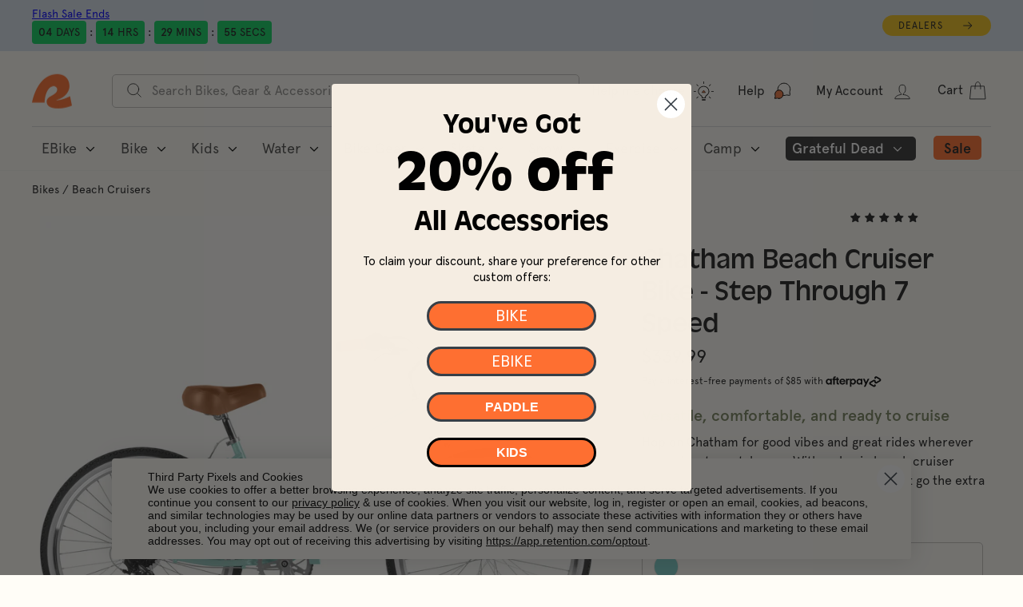

--- FILE ---
content_type: text/html; charset=utf-8
request_url: https://retrospec.com/collections/beach-cruiser-bikes/products/chatham-7-step-through-beach-cruiser-bike
body_size: 156809
content:
<!doctype html>
<html class="no-js" lang="en" dir="ltr" data-newheader="true">
  <head>
<!-- Start of Shoplift scripts -->
<!-- 2025-04-04T05:01:29.2484231Z -->
<style>.shoplift-hide { opacity: 0 !important; }</style>
<style id="sl-preview-bar-hide">#preview-bar-iframe, #PBarNextFrameWrapper { display: none !important; }</style>
<script type="text/javascript">(function(rootPath, template, themeRole, themeId, isThemePreview){ /* Generated on 2026-01-22T17:00:01.2315468Z */var gt=Object.defineProperty;var mt=(R,x,V)=>x in R?gt(R,x,{enumerable:!0,configurable:!0,writable:!0,value:V}):R[x]=V;var w=(R,x,V)=>mt(R,typeof x!="symbol"?x+"":x,V);(function(){"use strict";var R=document.createElement("style");R.textContent=`#shoplift-preview-control{position:fixed;max-width:332px;height:56px;background-color:#141414;z-index:9999;bottom:20px;display:flex;border-radius:8px;box-shadow:13px 22px 7px #0000,9px 14px 7px #00000003,5px 8px 6px #0000000d,2px 4px 4px #00000017,1px 1px 2px #0000001a,0 0 #0000001a;align-items:center;margin:0 auto;left:16px;right:16px;opacity:0;transform:translateY(20px);visibility:hidden;transition:opacity .4s ease-in-out,transform .4s ease-in-out,visibility 0s .4s}#shoplift-preview-control.visible{opacity:1;transform:translateY(0);visibility:visible;transition:opacity .4s ease-in-out,transform .4s ease-in-out,visibility 0s 0s}#shoplift-preview-control *{font-family:Inter,sans-serif;color:#fff;box-sizing:border-box;font-size:16px}#shoplift-preview-variant-title{font-weight:400;line-height:140%;font-size:16px;text-align:start;letter-spacing:-.16px;flex-grow:1;text-wrap:nowrap;overflow:hidden;text-overflow:ellipsis}#shoplift-preview-variant-selector{position:relative;display:block;padding:6px 0;height:100%;min-width:0;flex:1 1 auto}#shoplift-preview-variant-menu-trigger{border:none;cursor:pointer;width:100%;background-color:transparent;padding:0 16px;border-left:1px solid #333;border-right:1px solid #333;height:100%;display:flex;align-items:center;justify-content:start;gap:8px}#shoplift-preview-variant-selector .menu-variant-label{width:24px;height:24px;border-radius:50%;padding:6px;display:flex;justify-content:center;align-items:center;font-size:12px;font-style:normal;font-weight:600;line-height:100%;letter-spacing:-.12px;flex-shrink:0}#shoplift-preview-variant-selector .preview-variant-menu{position:absolute;bottom:110%;transform:translate3d(0,20px,0);visibility:hidden;pointer-events:none;opacity:0;cursor:pointer;background-color:#141414;border:1px solid #141414;border-radius:6px;width:100%;max-height:156px;overflow-y:auto;box-shadow:0 8px 16px #0003;z-index:1;transition:opacity .3s ease-in-out,transform .3s ease-in-out,visibility 0s .3s}#shoplift-preview-variant-selector .preview-variant-menu.preview-variant-menu__visible{visibility:visible;pointer-events:auto;opacity:100;transform:translateZ(0);transition:opacity .3s ease-in-out,transform .3s ease-in-out,visibility 0s 0s}@media screen and (max-width: 400px){#shoplift-preview-variant-selector .preview-variant-menu{position:fixed;left:0;right:0;width:auto;bottom:110%}}#shoplift-preview-variant-selector .preview-variant-menu .preview-variant-menu--item{padding:12px 16px;display:flex;overflow:hidden}#shoplift-preview-variant-selector .preview-variant-menu .preview-variant-menu--item .menu-variant-label{margin-right:6px}#shoplift-preview-variant-selector .preview-variant-menu .preview-variant-menu--item span{overflow:hidden;text-overflow:ellipsis;text-wrap:nowrap;white-space:nowrap;color:#f6f6f6;font-size:14px;font-style:normal;font-weight:500}#shoplift-preview-variant-selector .preview-variant-menu .preview-variant-menu--item:hover{background-color:#545454}#shoplift-preview-variant-selector .preview-variant-menu .preview-variant-menu--item:last-of-type{border-bottom-left-radius:6px;border-bottom-right-radius:6px}#shoplift-preview-variant-selector .preview-variant-menu .preview-variant-menu--item:first-of-type{border-top-left-radius:6px;border-top-right-radius:6px}#shoplift-preview-control div:has(#shoplift-exit-preview-button){padding:0 16px}#shoplift-exit-preview-button{padding:6px 8px;font-weight:500;line-height:75%;border-radius:4px;background-color:transparent;border:none;text-decoration:none}#shoplift-exit-preview-button:hover{cursor:pointer;background-color:#333}`,document.head.appendChild(R);var x=" daum[ /]| deusu/| yadirectfetcher|(?:^|[^g])news(?!sapphire)|(?<! (?:channel/|google/))google(?!(app|/google| pixel))|(?<! cu)bots?(?:\\b|_)|(?<!(?: ya| yandex|^job|inapp;) ?)search|(?<!(?:lib))http|(?<![hg]m)score|@[a-z][\\w-]+\\.|\\(\\)|\\.com|\\b\\d{13}\\b|^<|^[\\w \\.\\-\\(?:\\):]+(?:/v?\\d+(?:\\.\\d+)?(?:\\.\\d{1,10})*?)?(?:,|$)|^[^ ]{50,}$|^\\d+\\b|^\\w+/[\\w\\(\\)]*$|^active|^ad muncher|^amaya|^avsdevicesdk/|^biglotron|^bot|^bw/|^clamav[ /]|^client/|^cobweb/|^custom|^ddg[_-]android|^discourse|^dispatch/\\d|^downcast/|^duckduckgo|^facebook|^getright/|^gozilla/|^hobbit|^hotzonu|^hwcdn/|^jeode/|^jetty/|^jigsaw|^microsoft bits|^movabletype|^mozilla/\\d\\.\\d \\(compatible;?\\)$|^mozilla/\\d\\.\\d \\w*$|^navermailapp|^netsurf|^offline|^owler|^postman|^python|^rank|^read|^reed|^rest|^rss|^snapchat|^space bison|^svn|^swcd |^taringa|^thumbor/|^track|^valid|^w3c|^webbandit/|^webcopier|^wget|^whatsapp|^wordpress|^xenu link sleuth|^yahoo|^yandex|^zdm/\\d|^zoom marketplace/|^{{.*}}$|admin|analyzer|archive|ask jeeves/teoma|bit\\.ly/|bluecoat drtr|browsex|burpcollaborator|capture|catch|check|chrome-lighthouse|chromeframe|classifier|clean|cloud|crawl|cypress/|dareboost|datanyze|dejaclick|detect|dmbrowser|download|evc-batch/|feed|firephp|gomezagent|headless|httrack|hubspot marketing grader|hydra|ibisbrowser|images|insight|inspect|iplabel|ips-agent|java(?!;)|library|mail\\.ru/|manager|measure|neustar wpm|node|nutch|offbyone|optimize|pageburst|pagespeed|parser|perl|phantomjs|pingdom|powermarks|preview|proxy|ptst[ /]\\d|reputation|resolver|retriever|rexx;|rigor|rss\\b|scan|scrape|server|sogou|sparkler/|speedcurve|spider|splash|statuscake|synapse|synthetic|tools|torrent|trace|transcoder|url|virtuoso|wappalyzer|watch|webglance|webkit2png|whatcms/|zgrab",V=/bot|spider|crawl|http|lighthouse/i,D;function W(){if(D instanceof RegExp)return D;try{D=new RegExp(x,"i")}catch{D=V}return D}function J(c){return!!c&&W().test(c)}class M{constructor(){w(this,"timestamp");this.timestamp=new Date}}class Y extends M{constructor(e,i,s){super();w(this,"type");w(this,"testId");w(this,"hypothesisId");this.type=3,this.testId=e,this.hypothesisId=i,this.timestamp=s}}class Z extends M{constructor(e){super();w(this,"type");w(this,"path");this.type=4,this.path=e}}class Q extends M{constructor(e){super();w(this,"type");w(this,"cart");this.type=5,this.cart=e}}class N extends Error{constructor(){super();w(this,"isBot");this.isBot=!0}}function X(c,t,e){for(const i of t.selectors){const s=c.querySelectorAll(i.cssSelector);for(let r=0;r<s.length;r++)e(t.testId,t.hypothesisId)}q(c,t,(i,s,r,n,o)=>o(s,r),e)}function L(c,t,e){for(const i of t.selectors)U(c,t.testId,t.hypothesisId,i,e??(()=>{}));q(c,t,U,e??(()=>{}))}function F(c){return c.urlPatterns.reduce((t,e)=>{switch(e.operator){case"contains":return t+`.*${e}.*`;case"endsWith":return t+`.*${e}`;case"startsWith":return t+`${e}.*`}},"")}function q(c,t,e,i){new MutationObserver(()=>{for(const r of t.selectors)e(c,t.testId,t.hypothesisId,r,i)}).observe(c.documentElement,{childList:!0,subtree:!0})}function U(c,t,e,i,s){const r=c.querySelectorAll(i.cssSelector);for(let n=0;n<r.length;n++){let o=r.item(n);if(o instanceof HTMLElement&&o.dataset.shoplift!==""){o.dataset.shoplift="";for(const a of i.actions.sort(at))o=tt(c,i.cssSelector,o,a)}}return r.length>0&&s?(s(t,e),!0):!1}function tt(c,t,e,i){switch(i.type){case"innerHtml":e.innerHTML=i.value;break;case"attribute":et(e,i.scope,i.value);break;case"css":it(c,t,i.value);break;case"js":st(c,e,i);break;case"copy":return rt(e);case"remove":ot(e);break;case"move":nt(e,parseInt(i.value));break}return e}function et(c,t,e){c.setAttribute(t,e)}function it(c,t,e){var s;const i=c.createElement("style");i.innerHTML=`${t} { ${e} }`,(s=c.getElementsByTagName("head")[0])==null||s.appendChild(i)}function st(c,t,e){Function("document","element",`"use strict"; ${e.value}`)(c,t)}function rt(c){const t=c.cloneNode(!0);if(!c.parentNode)throw"Can't copy node outside of DOM";return c.parentNode.insertBefore(t,c.nextSibling),t}function ot(c){c.remove()}function nt(c,t){if(t===0)return;const e=Array.prototype.slice.call(c.parentElement.children).indexOf(c),i=Math.min(Math.max(e+t,0),c.parentElement.children.length-1);c.parentElement.children.item(i).insertAdjacentElement(t>0?"afterend":"beforebegin",c)}function at(c,t){return z(c)-z(t)}function z(c){return c.type==="copy"||c.type==="remove"?0:1}var k=(c=>(c[c.Template=0]="Template",c[c.Theme=1]="Theme",c[c.UrlRedirect=2]="UrlRedirect",c[c.Script=3]="Script",c[c.Dom=4]="Dom",c[c.Price=5]="Price",c))(k||{});const lt="data:image/svg+xml,%3csvg%20width='12'%20height='12'%20viewBox='0%200%2012%2012'%20fill='none'%20xmlns='http://www.w3.org/2000/svg'%3e%3cpath%20d='M9.96001%207.90004C9.86501%207.90004%209.77001%207.86504%209.69501%207.79004L6.43501%204.53004C6.19501%204.29004%205.80501%204.29004%205.56501%204.53004L2.30501%207.79004C2.16001%207.93504%201.92001%207.93504%201.77501%207.79004C1.63001%207.64504%201.63001%207.40504%201.77501%207.26004L5.03501%204.00004C5.56501%203.47004%206.43001%203.47004%206.96501%204.00004L10.225%207.26004C10.37%207.40504%2010.37%207.64504%2010.225%207.79004C10.15%207.86004%2010.055%207.90004%209.96001%207.90004Z'%20fill='white'/%3e%3c/svg%3e",ct="data:image/svg+xml,%3csvg%20width='14'%20height='24'%20viewBox='0%200%2014%2024'%20fill='none'%20xmlns='http://www.w3.org/2000/svg'%3e%3cpath%20d='M12.3976%2014.5255C12.2833%2013.8788%2012.0498%2013.3024%2011.6952%2012.7961C11.3416%2012.2898%2010.9209%2011.8353%2010.4353%2011.4317C9.94868%2011.0291%209.43546%2010.6488%208.89565%2010.292C8.48487%2010.049%208.09577%209.78565%207.72637%209.50402C7.35697%209.2224%207.08016%208.89503%206.89694%208.51987C6.71273%208.14471%206.67826%207.69533%206.79055%207.1697C6.86345%206.83216%206.97476%206.54647%207.12351%206.31162C7.27324%206.07778%207.47124%205.89986%207.7175%205.77684C7.96377%205.65483%208.21989%205.59383%208.48389%205.59383C8.88087%205.59383%209.17639%205.7016%209.3734%205.91714C9.56943%206.13268%209.68271%206.42345%209.71424%206.78946C9.74576%207.15547%209.72015%207.55401%209.63839%207.98509C9.55663%208.41617%209.43645%208.84724%209.27687%209.27934L13.5127%208.80149C13.9638%207.52656%2014.1017%206.42447%2013.9264%205.49725C13.751%204.56901%2013.2664%203.85122%2012.4724%203.34491C12.239%203.19648%2011.9779%203.07041%2011.6893%202.96569L12.0026%201.50979L9.86397%200L7.3875%201.50979L7.11169%202.78878C6.65166%202.8874%206.21724%203.01957%205.8114%203.19038C4.85292%203.594%204.06684%204.15115%203.45117%204.86385C2.83452%205.57655%202.42571%206.40108%202.22378%207.33847C2.06616%208.06947%202.04942%208.70796%202.17551%209.25087C2.30061%209.7948%202.52028%2010.2828%202.8355%2010.7139C3.14974%2011.145%203.51816%2011.5344%203.93977%2011.881C4.36039%2012.2288%204.782%2012.5521%205.20164%2012.851C5.68334%2013.1702%206.13844%2013.5169%206.56497%2013.8921C6.99052%2014.2672%207.31954%2014.7125%207.55004%2015.228C7.78055%2015.7445%207.81502%2016.3769%207.65347%2017.1262C7.56482%2017.5389%207.43676%2017.8765%207.27028%2018.1388C7.10381%2018.4011%206.89596%2018.5983%206.64772%2018.7295C6.3985%2018.8606%206.12071%2018.9267%205.8114%2018.9267C5.21641%2018.9267%204.79776%2018.6034%204.62833%2018.1632C4.4589%2017.7229%204.47367%2017.2583%204.60075%2016.5639C4.72782%2015.8705%205.05092%2015.1395%205.37107%2014.3699H1.17665C1.17665%2014.3699%200.207341%2016.1115%200.0310135%2017.6762C-0.0655232%2018.5302%200.0635208%2019.2653%200.41519%2019.8844C0.76686%2020.5036%201.33032%2020.9814%202.10655%2021.319C2.39222%2021.443%202.7104%2021.5447%203.05813%2021.623L2.54589%2024H7.17473L7.7047%2021.5386C8.08493%2021.442%208.43857%2021.3231%208.76562%2021.1787C9.73985%2020.7476%2010.52%2020.1427%2011.1071%2019.3649C11.6932%2018.5871%2012.0873%2017.7291%2012.2892%2016.7917C12.4744%2015.9295%2012.5099%2015.1741%2012.3966%2014.5275L12.3976%2014.5255Z'%20fill='white'/%3e%3c/svg%3e";async function dt(c){let t=c.replace(/-/g,"+").replace(/_/g,"/");for(;t.length%4;)t+="=";const e=atob(t),i=Uint8Array.from(e,n=>n.charCodeAt(0)),s=new Blob([i]).stream().pipeThrough(new DecompressionStream("gzip")),r=await new Response(s).text();return JSON.parse(r)}function O(c,t){return typeof t=="string"&&/\d{4}-\d{2}-\d{2}T\d{2}:\d{2}:\d{2}.\d+(?:Z|[+-]\d+)/.test(t)?new Date(t):t}function H(c,t){return t}function E(c,t=!1,e=!1,i=","){const s=c/100;if(e){const n=Math.round(s).toLocaleString("en-US");return i!==","?n.replace(/,/g,i):n}else{const r=t?",":".",n=s.toFixed(2).split("."),o=parseInt(n[0],10),a=n[1]??"00",l=o.toLocaleString("en-US");return i!==","?`${l.replace(/,/g,i)}${r}${a}`:t?`${l.replace(/,/g,".")}${r}${a}`:`${l}${r}${a}`}}function $(c,t,e,i){const s=t.replace("{{amount}}",E(c,!1,!1)).replace("{{amount_no_decimals}}",E(c,!1,!0)).replace("{{amount_with_comma_separator}}",E(c,!0,!1)).replace("{{amount_no_decimals_with_comma_separator}}",E(c,!0,!0)).replace("{{amount_with_space_separator}}",E(c,!1,!1," ")).replace("{{amount_no_decimals_with_space_separator}}",E(c,!1,!0," ")).replace("{{amount_with_apostrophe_separator}}",E(c,!1,!1,"'")).replace("{{amount_no_decimals_with_apostrophe_separator}}",E(c,!1,!0,"'")).replace("{{amount_with_period_and_space_separator}}",E(c,!1,!1,". ")).replace("{{amount_no_decimals_with_period_and_space_separator}}",E(c,!1,!0,". "));return i?`${s} ${e}`:s}function B(c){return c.replace(/[^\d.,\s-]/g,"").trim()}function ht(c){const t=new Map;for(const[e,i,s]of c.v)t.set(e,{priceInCents:i,compareAtPriceInCents:s});return t}function pt(c,t,e,i){const{priceInCents:s,compareAtPriceInCents:r}=e,{mf:n,c:o,cce:a}=i;if(c.getAttribute("data-sl-attribute-p")===t)c.innerHTML=$(s,n,o,a);else if(c.getAttribute("data-sl-attribute-cap")===t)r<=0||r<=s?c.remove():c.innerHTML=$(r,n,o,a);else if(c.getAttribute("data-sl-attribute-discount")===t&&!(r<=0||r<=s)){const h=Math.round((r-s)/r*100),u=B($(r-s,n,o,!1)),p=c.getAttribute("data-sl-format")||"percent";p==="percent"?c.textContent=`-${h}%`:p==="amount"?c.textContent=`-${u}`:p==="both"&&(c.textContent=`-${h}% (-${u})`)}}function ut(c){const t=[],e={id:"url-pattern",operator:"contains",value:"/"};for(const[i,s,r]of c.v){t.push({id:`p-${i}`,cssSelector:`[data-sl-attribute-p="${i}"]`,urlPatterns:[e],actions:[{id:`p-action-${i}`,type:"innerHtml",scope:"price",value:$(s,c.mf,c.c,c.cce)}]});const n=r<=0||r<=s;if(t.push({id:`cap-${i}`,cssSelector:`[data-sl-attribute-cap="${i}"]`,urlPatterns:[e],actions:[{id:`cap-action-${i}`,type:n?"remove":"innerHtml",scope:"compare-at-price",value:n?"":$(r,c.mf,c.c,c.cce)}]}),!n&&r>s){const o=Math.round((r-s)/r*100),a=B($(r-s,c.mf,c.c,!1));t.push({id:`d-${i}`,cssSelector:`[data-sl-attribute-discount="${i}"]`,urlPatterns:[e],actions:[{id:`d-action-${i}`,type:"js",scope:null,value:`(function(doc, el) {              var format = el.getAttribute('data-sl-format') || 'percent';              if (format === 'percent') {                el.textContent = '-${o}%';              } else if (format === 'amount') {                el.textContent = '-${a}';              } else if (format === 'both') {                el.textContent = '-${o}% (-${a})';              }            })`}]})}}return t}let G=!1;class ft{constructor(t,e,i,s,r,n,o,a,l,h,u){w(this,"DATA_SL_ATTRIBUTE_P","data-sl-attribute-p");w(this,"DATA_SL_TEST_ID","data-sl-test-id");w(this,"VIEWPORT_TRACK_THRESHOLD",.5);w(this,"temporarySessionKey","Shoplift_Session");w(this,"essentialSessionKey","Shoplift_Essential");w(this,"analyticsSessionKey","Shoplift_Analytics");w(this,"priceSelectorsSessionKey","Shoplift_PriceSelectors");w(this,"legacySessionKey");w(this,"cssHideClass");w(this,"testConfigs");w(this,"inactiveTestConfigs");w(this,"testsFilteredByAudience");w(this,"sendPageView");w(this,"shopliftDebug");w(this,"gaConfig");w(this,"getCountryTimeout");w(this,"state");w(this,"shopifyAnalyticsId");w(this,"cookie",document.cookie);w(this,"isSyncing",!1);w(this,"isSyncingGA",!1);w(this,"fetch");w(this,"localStorageSet");w(this,"localStorageGet");w(this,"sessionStorageSet",window.sessionStorage.setItem.bind(window.sessionStorage));w(this,"sessionStorageGet",window.sessionStorage.getItem.bind(window.sessionStorage));w(this,"urlParams",new URLSearchParams(window.location.search));w(this,"device");w(this,"logHistory");w(this,"activeViewportObservers",new Map);w(this,"_priceTestProductIds",null);this.shop=t,this.host=e,this.eventHost=i,this.disableReferrerOverride=a,this.logHistory=[],this.legacySessionKey=`SHOPLIFT_SESSION_${this.shop}`,this.cssHideClass=s?"shoplift-hide":"",this.testConfigs=h.map(d=>({...d,startAt:new Date(d.startAt),statusHistory:d.statusHistory.map(v=>({...v,createdAt:new Date(v.createdAt)}))})),this.inactiveTestConfigs=u,this.sendPageView=!!r,this.shopliftDebug=n===!0,this.gaConfig=o!=={"sendEvents":true,"mode":"gtag"}?o:{sendEvents:!1},this.fetch=window.fetch.bind(window),this.localStorageSet=window.localStorage.setItem.bind(window.localStorage),this.localStorageGet=window.localStorage.getItem.bind(window.localStorage);const p=this.getDeviceType();this.device=p!=="tablet"?p:"mobile",this.state=this.loadState(),this.shopifyAnalyticsId=this.getShopifyAnalyticsId(),this.testsFilteredByAudience=h.filter(d=>d.status=="active"),this.getCountryTimeout=l===1000?1e3:l,this.log("State Loaded",JSON.stringify(this.state))}deriveCategoryFromExistingTests(){if(!this.state.temporary.testCategory&&this.state.essential.visitorTests.length>0){const t=this.state.essential.visitorTests.some(e=>{if(!e.hypothesisId)return!1;const i=this.getHypothesis(e.hypothesisId);return i&&["theme","basicScript","price"].includes(i.type)});this.state.temporary.testCategory=t?"global":"conditional",this.persistTemporaryState(),this.log("Derived test category from existing visitorTests: %s",this.state.temporary.testCategory)}}async init(){var t;try{if(this.log("Shoplift script initializing"),window.Shopify&&window.Shopify.designMode){this.log("Skipping script for design mode");return}if(window.location.href.includes("slScreenshot=true")){this.log("Skipping script for screenshot");return}if(window.location.hostname.endsWith(".edgemesh.com")){this.log("Skipping script for preview");return}if(window.location.href.includes("isShopliftMerchant")){const i=this.urlParams.get("isShopliftMerchant")==="true";this.log("Setting merchant session to %s",i),this.state.temporary.isMerchant=i,this.persistTemporaryState()}if(this.state.temporary.isMerchant){this.log("Setting up preview for merchant"),typeof window.shoplift!="object"&&this.setShopliftStub(),this.state.temporary.previewConfig||this.hidePage(),await this.initPreview(),(t=document.querySelector("#sl-preview-bar-hide"))==null||t.remove();return}if(this.state.temporary.previewConfig=void 0,J(navigator.userAgent))return;if(navigator.userAgent.includes("Chrome/118")){this.log("Random: %o",[Math.random(),Math.random(),Math.random()]);const i=await this.makeRequest({url:`${this.eventHost}/api/v0/events/ip`,method:"get"}).then(s=>s==null?void 0:s.json());this.log(`IP: ${i}`),this.makeRequest({url:`${this.eventHost}/api/v0/logs`,method:"post",data:JSON.stringify(this.debugState(),H)}).catch()}if(this.shopifyAnalyticsId=this.getShopifyAnalyticsId(),this.monitorConsentChange(),this.checkForThemePreview())return;if(!this.disableReferrerOverride&&this.state.temporary.originalReferrer!=null){this.log(`Overriding referrer from '${document.referrer}' to '${this.state.temporary.originalReferrer}'`);const i=this.state.temporary.originalReferrer;delete this.state.temporary.originalReferrer,this.persistTemporaryState(),Object.defineProperty(document,"referrer",{get:()=>i,enumerable:!0,configurable:!0})}if(await this.refreshVisitor(this.shopifyAnalyticsId),await this.handleVisitorTest()){this.log("Redirecting for visitor test");return}this.setShoplift(),this.showPage(),this.ensureCartAttributesForExistingPriceTests(!1),await this.finalize(),console.log("SHOPLIFT SCRIPT INITIALIZED!")}catch(e){if(e instanceof N)return;throw e}finally{typeof window.shoplift!="object"&&this.setShopliftStub()}}getVariantColor(t){switch(t){case"a":return{text:"#141414",bg:"#E2E2E2"};case"b":return{text:"rgba(255, 255, 255, 1)",bg:"rgba(37, 99, 235, 1)"}}}getDefaultVariantTitle(t){return t.title?t.title:t.type==="price"?t.isControl?"Original prices":"Variant prices":t.isControl?"Original":"Untitled variant "+t.label.toUpperCase()}async initPreview(){const t=this.urlParams.get("previewConfig");if(t){this.state.temporary.previewConfig=void 0,this.log("Setting up the preview"),this.log("Found preview config, writing to temporary state");const e=await dt(t);if(this.state.temporary.previewConfig=e,this.state.temporary.previewConfig.testTypeCategory===k.Price){this.hidePage(!0);const s=this.state.temporary.previewConfig;let r=`${this.host}/api/dom-selectors/${s.storeId}/${s.testId}/${s.isDraft||!1}`;s.shopifyProductId&&(r+=`?productId=${s.shopifyProductId}`);const n=await this.makeJsonRequest({method:"get",url:r}).catch(o=>(this.log("Error getting domSelectors",o),null));s.variants.forEach(o=>{var a;return o.domSelectors=(a=n[o.id])==null?void 0:a.domSelectors})}this.persistTemporaryState();const i=new URL(window.location.toString());i.searchParams.delete("previewConfig"),this.queueRedirect(i)}else if(this.state.temporary.previewConfig){this.showPage();const e=this.state.temporary.previewConfig;e.testTypeCategory===k.Template&&this.handleTemplatePreview(e)&&this.initPreviewControls(e),e.testTypeCategory===k.UrlRedirect&&this.handleUrlPreview(e)&&this.initPreviewControls(e),e.testTypeCategory===k.Script&&this.handleScriptPreview(e)&&this.initPreviewControls(e),e.testTypeCategory===k.Price&&await this.handlePricePreview(e)&&this.initPreviewControls(e)}}initPreviewControls(t){document.addEventListener("DOMContentLoaded",()=>{const e=t.variants.find(v=>v.id===t.currentVariant),i=(e==null?void 0:e.label)||"a",s=t.variants,r=document.createElement("div");r.id="shoplift-preview-control";const n=document.createElement("div"),o=document.createElement("img");o.src=ct,o.height=24,o.width=14,n.style.padding="0 16px",n.style.lineHeight="100%",n.appendChild(o),r.appendChild(n);const a=document.createElement("div");a.id="shoplift-preview-variant-selector";const l=document.createElement("button");l.id="shoplift-preview-variant-menu-trigger";const h=document.createElement("div");h.className="menu-variant-label",h.style.backgroundColor=this.getVariantColor(i).bg,h.style.color=this.getVariantColor(i).text,h.innerText=i.toUpperCase(),l.appendChild(h);const u=document.createElement("span");if(u.id="shoplift-preview-variant-title",u.innerText=e?this.getDefaultVariantTitle(e):"Untitled variant "+i.toUpperCase(),l.appendChild(u),s.length>1){const v=document.createElement("img");v.src=lt,v.width=12,v.height=12,v.style.height="12px",v.style.width="12px",l.appendChild(v);const T=document.createElement("div");T.className="preview-variant-menu";for(const m of t.variants.filter(C=>C.id!==t.currentVariant)){const C=document.createElement("div");C.className="preview-variant-menu--item";const A=document.createElement("div");A.className="menu-variant-label",A.style.backgroundColor=this.getVariantColor(m.label).bg,A.style.color=this.getVariantColor(m.label).text,A.style.flexShrink="0",A.innerText=m.label.toUpperCase(),C.appendChild(A);const y=document.createElement("span");y.innerText=this.getDefaultVariantTitle(m),C.appendChild(y),C.addEventListener("click",()=>{this.pickVariant(m.id)}),T.appendChild(C)}a.appendChild(T),l.addEventListener("click",()=>{T.className!=="preview-variant-menu preview-variant-menu__visible"?T.classList.add("preview-variant-menu__visible"):T.classList.remove("preview-variant-menu__visible")}),document.addEventListener("click",m=>{m.target instanceof Element&&!l.contains(m.target)&&T.className==="preview-variant-menu preview-variant-menu__visible"&&T.classList.remove("preview-variant-menu__visible")})}else l.style.pointerEvents="none",h.style.margin="0";a.appendChild(l),r.appendChild(a);const p=document.createElement("div"),d=document.createElement("button");d.id="shoplift-exit-preview-button",d.innerText="Exit",p.appendChild(d),d.addEventListener("click",()=>{this.exitPreview()}),r.appendChild(p),document.body.appendChild(r),requestAnimationFrame(()=>{r.classList.add("visible")})}),this.ensureCartAttributesForExistingPriceTests(!0)}pickVariant(t){var e,i,s,r;if(this.state.temporary.previewConfig){const n=this.state.temporary.previewConfig,o=new URL(window.location.toString());if(n.testTypeCategory===k.UrlRedirect){const a=(e=n.variants.find(l=>l.id===n.currentVariant))==null?void 0:e.redirectUrl;if(o.pathname===a){const l=(i=n.variants.find(h=>h.id===t))==null?void 0:i.redirectUrl;l&&(o.pathname=l)}}if(n.testTypeCategory===k.Template){const a=(s=n.variants.find(l=>l.id===n.currentVariant))==null?void 0:s.pathName;if(a&&o.pathname===a){const l=(r=n.variants.find(h=>h.id===t))==null?void 0:r.pathName;l&&l!==a&&(o.pathname=l)}}n.currentVariant=t,this.persistTemporaryState(),this.queueRedirect(o)}}exitPreview(){var e,i,s,r;const t=new URL(window.location.toString());if(((e=this.state.temporary.previewConfig)==null?void 0:e.testTypeCategory)===k.Template&&t.searchParams.delete("view"),((i=this.state.temporary.previewConfig)==null?void 0:i.testTypeCategory)===k.Script&&t.searchParams.delete("slVariant"),((s=this.state.temporary.previewConfig)==null?void 0:s.testTypeCategory)===k.UrlRedirect){const o=this.state.temporary.previewConfig.variants.filter(l=>!l.isControl&&l.redirectUrl!==null).map(l=>l.redirectUrl),a=(r=this.state.temporary.previewConfig.variants.find(l=>l.label==="a"))==null?void 0:r.redirectUrl;o.includes(t.pathname)&&a&&(t.pathname=a)}this.state.temporary.previewConfig=void 0,this.persistTemporaryState(),this.hidePage(),this.queueRedirect(t)}handleTemplatePreview(t){const e=t.currentVariant,i=t.variants.find(a=>a.id===e);if(!i)return!1;const s=t.variants.find(a=>a.isControl);if(!s)return!1;this.log("Setting up template preview for type",s.type);const r=new URL(window.location.toString()),n=r.searchParams.get("view"),o=i.type===s.type;return!o&&!i.isControl&&template.suffix===s.affix&&this.typeFromTemplate()===s.type&&i.pathName!==null?(this.log("Hit control template type, redirecting to the variant url"),this.hidePage(),r.pathname=i.pathName,this.queueRedirect(r),!0):(!i.isControl&&this.typeFromTemplate()==i.type&&template.suffix===s.affix&&o&&n!==(i.affix||"__DEFAULT__")&&(this.log("Template type and affix match control, updating the view param"),r.searchParams.delete("view"),this.log("Setting the new viewParam to",i.affix||"__DEFAULT__"),this.hidePage(),r.searchParams.set("view",i.affix||"__DEFAULT__"),this.queueRedirect(r)),n!==null&&n!==i.affix&&(r.searchParams.delete("view"),this.hidePage(),this.queueRedirect(r)),!0)}handleUrlPreview(t){var n;const e=t.currentVariant,i=t.variants.find(o=>o.id===e),s=(n=t.variants.find(o=>o.isControl))==null?void 0:n.redirectUrl;if(!i)return!1;this.log("Setting up URL redirect preview");const r=new URL(window.location.toString());return r.pathname===s&&!i.isControl&&i.redirectUrl!==null&&(this.log("Url matches control, redirecting"),this.hidePage(),r.pathname=i.redirectUrl,this.queueRedirect(r)),!0}handleScriptPreview(t){const e=t.currentVariant,i=t.variants.find(n=>n.id===e);if(!i)return!1;this.log("Setting up script preview");const s=new URL(window.location.toString());return s.searchParams.get("slVariant")!==i.id&&(this.log("current id doesn't match the variant, redirecting"),s.searchParams.delete("slVariant"),this.log("Setting the new slVariantParam"),this.hidePage(),s.searchParams.set("slVariant",i.id),this.queueRedirect(s)),!0}async handlePricePreview(t){const e=t.currentVariant,i=t.variants.find(s=>s.id===e);return i?(this.log("Setting up price preview"),i.domSelectors&&i.domSelectors.length>0&&(L(document,{testId:t.testId,hypothesisId:i.id,selectors:i.domSelectors}),this.ensureCartAttributesForExistingPriceTests(!0)),!0):!1}async finalize(){const t=await this.getCartState();t!==null&&this.queueCartUpdate(t),this.pruneStateAndSave(),await this.syncAllEvents()}setShoplift(){this.log("Setting up public API");const e=this.urlParams.get("slVariant")==="true",i=e?null:this.urlParams.get("slVariant");window.shoplift={isHypothesisActive:async s=>{if(this.log("Script checking variant for hypothesis '%s'",s),e)return this.log("Forcing variant for hypothesis '%s'",s),!0;if(i!==null)return this.log("Forcing hypothesis '%s'",i),s===i;const r=this.testConfigs.find(o=>o.hypotheses.some(a=>a.id===s));if(!r)return this.log("No test found for hypothesis '%s'",s),!1;const n=this.state.essential.visitorTests.find(o=>o.testId===r.id);return n?(this.log("Active visitor test found",s),n.hypothesisId===s):(await this.manuallySplitVisitor(r),this.testConfigs.some(o=>o.hypotheses.some(a=>a.id===s&&this.state.essential.visitorTests.some(l=>l.hypothesisId===a.id))))},setAnalyticsConsent:async s=>{await this.onConsentChange(s,!0)},getVisitorData:()=>({visitor:this.state.analytics.visitor,visitorTests:this.state.essential.visitorTests.filter(s=>!s.isInvalid).map(s=>{const{shouldSendToGa:r,savedAt:n,...o}=s;return o})})}}setShopliftStub(){this.log("Setting up stubbed public API");const e=this.urlParams.get("slVariant")==="true",i=e?null:this.urlParams.get("slVariant");window.shoplift={isHypothesisActive:s=>Promise.resolve(e||s===i),setAnalyticsConsent:()=>Promise.resolve(),getVisitorData:()=>({visitor:null,visitorTests:[]})}}async manuallySplitVisitor(t){this.log("Starting manual split for test '%s'",t.id),await this.handleVisitorTest([t]),this.saveState(),this.syncAllEvents()}async handleVisitorTest(t){await this.filterTestsByAudience(this.testConfigs,this.state.analytics.visitor??this.buildBaseVisitor(),this.state.essential.visitorTests),this.deriveCategoryFromExistingTests(),this.clearStaleReservations();let e=t?t.filter(i=>this.testsFilteredByAudience.some(s=>s.id===i.id)):[...this.testsForUrl(this.testsFilteredByAudience),...this.domTestsForUrl(this.testsFilteredByAudience)];try{if(e.length===0)return this.log("No tests found"),!1;this.log("Checking for existing visitor test on page");const i=this.getCurrentVisitorHypothesis(e);if(i){this.log("Found current visitor test");const a=this.considerRedirect(i);return a&&(this.log("Redirecting for current visitor test"),this.redirect(i)),a}const s=this.getReservationForCurrentPage();if(s){this.log("Found matching reservation for current page: %s",s.testId);const a=this.getHypothesis(s.hypothesisId);if(a){a.type!=="price"&&this.realizeReservationForCriteria(s.entryCriteriaKey);const l=this.considerRedirect(a);return l&&this.redirect(a),l}}this.log("No active test relation for test page");const r=this.testsForUrl(this.inactiveTestConfigs.filter(a=>this.testIsPaused(a)&&a.hypotheses.some(l=>this.state.essential.visitorTests.some(h=>h.hypothesisId===l.id)))).map(a=>a.id);if(r.length>0)return this.log("Visitor has paused tests for test page, skipping test assignment: %o",r),!1;if(!this.state.temporary.testCategory){const a=this.testsFilteredByAudience.filter(h=>this.isGlobalEntryCriteria(this.getEntryCriteriaKey(h))),l=this.testsFilteredByAudience.filter(h=>!this.isGlobalEntryCriteria(this.getEntryCriteriaKey(h)));if(this.log("Category dice roll - global tests: %o, conditional tests: %o",a.map(h=>({id:h.id,title:h.title,criteria:this.getEntryCriteriaKey(h)})),l.map(h=>({id:h.id,title:h.title,criteria:this.getEntryCriteriaKey(h)}))),a.length>0&&l.length>0){const h=a.length,u=l.length,p=h+u,d=Math.random()*p;this.state.temporary.testCategory=d<h?"global":"conditional",this.log("Category dice roll: rolled %.2f of %d (global weight: %d, conditional weight: %d), selected '%s'",d,p,h,u,this.state.temporary.testCategory)}else a.length>0?(this.state.temporary.testCategory="global",this.log("Only global tests available, setting category to global")):(this.state.temporary.testCategory="conditional",this.log("Only conditional tests available, setting category to conditional"));this.persistTemporaryState()}const n=this.state.temporary.testCategory;if(this.log("Visitor test category: %s",n),n==="global"){const a=this.testsFilteredByAudience.filter(l=>!this.isGlobalEntryCriteria(this.getEntryCriteriaKey(l)));for(const l of a)this.markTestAsBlocked(l,"category:global");e=e.filter(l=>this.isGlobalEntryCriteria(this.getEntryCriteriaKey(l)))}else{const a=this.testsFilteredByAudience.filter(l=>this.isGlobalEntryCriteria(this.getEntryCriteriaKey(l)));for(const l of a)this.markTestAsBlocked(l,"category:conditional");e=e.filter(l=>!this.isGlobalEntryCriteria(this.getEntryCriteriaKey(l)))}if(e.length===0)return this.log("No tests remaining after category filter"),!1;this.createReservations(e);const o=this.getReservationForCurrentPage();if(o&&!o.isRealized){const a=this.getHypothesis(o.hypothesisId);if(a){a.type!=="price"&&this.realizeReservationForCriteria(o.entryCriteriaKey);const l=this.considerRedirect(a);return l&&(this.log("Redirecting for new test"),this.redirect(a)),l}}return!1}finally{this.includeInDomTests(),this.saveState()}}includeInDomTests(){this.applyControlForAudienceFilteredPriceTests();const t=this.getDomTestsForCurrentUrl(),e=this.getVisitorDomHypothesis(t);for(const i of t){this.log("Evaluating dom test '%s'",i.id);const s=i.hypotheses.some(d=>d.type==="price");if(this.state.essential.visitorTests.find(d=>d.testId===i.id&&d.isInvalid&&!d.hypothesisId)){if(this.log("Visitor is blocked from test '%s', applying control prices if price test",i.id),s){const d=i.hypotheses.find(v=>v.isControl);d!=null&&d.priceData&&(this.applyPriceTestWithMapLookup(i.id,d,[d],()=>{this.log("Control prices applied for blocked visitor, no metrics tracked")}),this.updatePriceTestHiddenInputs(i.id,"control",!1))}continue}const n=this.getReservationForTest(i.id);let o=null,a=!1;const l=e.find(d=>i.hypotheses.some(v=>d.id===v.id));if(n)o=this.getHypothesis(n.hypothesisId)??null,this.log("Using reserved hypothesis '%s' for test '%s'",n.hypothesisId,i.id);else if(l)o=l,this.log("Using existing hypothesis assignment for test '%s'",i.id);else if(s){const d=this.visitorActiveTestTypeWithReservations();d?(a=!0,this.log("Visitor already in test type '%s', treating as non-test for price test '%s'",d,i.id)):o=this.pickHypothesis(i)}else o=this.pickHypothesis(i);if(a&&s){const d=i.hypotheses.find(v=>v.isControl);d!=null&&d.priceData&&(this.log("Applying control prices for non-test visitor on price test '%s' (Map-based)",i.id),this.applyPriceTestWithMapLookup(i.id,d,[d],()=>{this.log("Control prices applied for non-test visitor, no metrics tracked")}),this.updatePriceTestHiddenInputs(i.id,"control",!1));continue}if(!o){this.log("Failed to pick hypothesis for test");continue}const h=i.bayesianRevision??4,u=o.type==="price",p=h>=5;if(u&&p){if(this.log(`Price test with Map-based lookup (v${h}): ${i.id}`),!o.priceData){this.log("No price data for hypothesis '%s', skipping",o.id);continue}const d=o.isControl?"control":"variant";this.log(`Setting up Map-based price test for ${d} (test: ${i.id})`),this.applyPriceTestWithMapLookup(i.id,o,i.hypotheses,v=>{const T=this.getReservationForTest(v);T&&!T.isRealized&&T.entryCriteriaKey?this.realizeReservationForCriteria(T.entryCriteriaKey):this.queueAddVisitorToTest(v,o),this.saveState(),this.queuePageView(window.location.pathname),this.syncAllEvents()});continue}if(u&&!p){this.log(`Price test without viewport tracking (v${h}): ${i.id}`);const d=this.getDomSelectorsForHypothesis(o);if(d.length===0)continue;L(document,{testId:i.id,hypothesisId:o.id,selectors:d},v=>{this.queueAddVisitorToTest(v,o),this.saveState(),this.queuePageView(window.location.pathname),this.syncAllEvents()});continue}if(!o.domSelectors||o.domSelectors.length===0){this.log("No selectors found, skipping hypothesis");continue}L(document,{testId:i.id,hypothesisId:o.id,selectors:o.domSelectors},d=>{this.queueAddVisitorToTest(d,o),this.saveState(),this.queuePageView(window.location.pathname),this.syncAllEvents()})}}considerRedirect(t){if(this.log("Considering redirect for hypothesis '%s'",t.id),t.isControl)return this.log("Skipping redirect for control"),!1;if(t.type==="basicScript"||t.type==="manualScript")return this.log("Skipping redirect for script test"),!1;const e=this.state.essential.visitorTests.find(n=>n.hypothesisId===t.id),i=new URL(window.location.toString()),r=new URLSearchParams(window.location.search).get("view");if(t.type==="theme"){if(!(t.themeId===themeId)){if(this.log("Theme id '%s' is not hypothesis theme ID '%s'",t.themeId,themeId),e&&e.themeId!==t.themeId&&(e.themeId===themeId||!this.isThemePreview()))this.log("On old theme, redirecting and updating local visitor"),e.themeId=t.themeId;else if(this.isThemePreview())return this.log("On non-test theme, skipping redirect"),!1;return this.log("Hiding page to redirect for theme test"),this.hidePage(),!0}return!1}else if(t.type!=="dom"&&t.type!=="price"&&t.affix!==template.suffix&&t.affix!==r||t.redirectPath&&!i.pathname.endsWith(t.redirectPath))return this.log("Hiding page to redirect for template test"),this.hidePage(),!0;return this.log("Not redirecting"),!1}redirect(t){if(this.log("Redirecting to hypothesis '%s'",t.id),t.isControl)return;const e=new URL(window.location.toString());if(e.searchParams.delete("view"),t.redirectPath){const i=RegExp("^(/w{2}-w{2})/").exec(e.pathname);if(i&&i.length>1){const s=i[1];e.pathname=`${s}${t.redirectPath}`}else e.pathname=t.redirectPath}else t.type==="theme"?(e.searchParams.set("_ab","0"),e.searchParams.set("_fd","0"),e.searchParams.set("_sc","1"),e.searchParams.set("preview_theme_id",t.themeId.toString())):t.type!=="urlRedirect"&&e.searchParams.set("view",t.affix);this.queueRedirect(e)}async refreshVisitor(t){if(t===null||!this.state.essential.isFirstLoad||!this.testConfigs.some(i=>i.visitorOption!=="all"))return;this.log("Refreshing visitor"),this.hidePage();const e=await this.getVisitor(t);e&&e.id&&this.updateLocalVisitor(e)}buildBaseVisitor(){return{shopifyAnalyticsId:this.shopifyAnalyticsId,device:this.device,country:null,...this.state.essential.initialState}}getInitialState(){const t=this.getUTMValue("utm_source")??"",e=this.getUTMValue("utm_medium")??"",i=this.getUTMValue("utm_campaign")??"",s=this.getUTMValue("utm_content")??"",r=window.document.referrer,n=this.device;return{createdAt:new Date,utmSource:t,utmMedium:e,utmCampaign:i,utmContent:s,referrer:r,device:n}}checkForThemePreview(){var t,e;return this.log("Checking for theme preview"),window.location.hostname.endsWith(".shopifypreview.com")?(this.log("on shopify preview domain"),this.clearThemeBar(!0,!1,this.state),(t=document.querySelector("#sl-preview-bar-hide"))==null||t.remove(),!1):this.isThemePreview()?this.state.essential.visitorTests.some(i=>i.isThemeTest&&i.hypothesisId!=null&&this.getHypothesis(i.hypothesisId)&&i.themeId===themeId)?(this.log("On active theme test, removing theme bar"),this.clearThemeBar(!1,!0,this.state),!1):this.state.essential.visitorTests.some(i=>i.isThemeTest&&i.hypothesisId!=null&&!this.getHypothesis(i.hypothesisId)&&i.themeId===themeId)?(this.log("Visitor is on an inactive theme test, redirecting to main theme"),this.redirectToMainTheme(),!0):this.state.essential.isFirstLoad?(this.log("No visitor found on theme preview, redirecting to main theme"),this.redirectToMainTheme(),!0):this.inactiveTestConfigs.some(i=>i.hypotheses.some(s=>s.themeId===themeId))?(this.log("Current theme is an inactive theme test, redirecting to main theme"),this.redirectToMainTheme(),!0):this.testConfigs.some(i=>i.hypotheses.some(s=>s.themeId===themeId))?(this.log("Falling back to clearing theme bar"),this.clearThemeBar(!1,!0,this.state),!1):(this.log("No tests on current theme, skipping script"),this.clearThemeBar(!0,!1,this.state),(e=document.querySelector("#sl-preview-bar-hide"))==null||e.remove(),!0):(this.log("Not on theme preview"),this.clearThemeBar(!0,!1,this.state),!1)}redirectToMainTheme(){this.hidePage();const t=new URL(window.location.toString());t.searchParams.set("preview_theme_id",""),this.queueRedirect(t)}testsForUrl(t){const e=new URL(window.location.href),i=this.typeFromTemplate();return t.filter(s=>s.hypotheses.some(r=>r.type!=="dom"&&r.type!=="price"&&(r.isControl&&r.type===i&&r.affix===template.suffix||r.type==="theme"||r.isControl&&r.type==="urlRedirect"&&r.redirectPath&&e.pathname.endsWith(r.redirectPath)||r.type==="basicScript"))&&(s.ignoreTestViewParameterEnforcement||!e.searchParams.has("view")||s.hypotheses.map(r=>r.affix).includes(e.searchParams.get("view")??"")))}domTestsForUrl(t){const e=new URL(window.location.href);return t.filter(i=>i.hypotheses.some(s=>s.type!=="dom"&&s.type!=="price"?!1:s.type==="price"&&s.priceData&&s.priceData.v.length>0?!0:s.domSelectors&&s.domSelectors.some(r=>new RegExp(F(r)).test(e.toString()))))}async filterTestsByAudience(t,e,i){const s=[];let r=e.country;!r&&t.some(n=>n.requiresCountry&&!i.some(o=>o.testId===n.id))&&(this.log("Hiding page to check geoip"),this.hidePage(),r=await this.makeJsonRequest({method:"get",url:`${this.eventHost}/api/v0/visitors/get-country`,signal:AbortSignal.timeout(this.getCountryTimeout)}).catch(n=>(this.log("Error getting country",n),null)));for(const n of t){if(this.log("Checking audience for test '%s'",n.id),this.state.essential.visitorTests.some(l=>l.testId===n.id&&l.hypothesisId==null)){console.log(`Skipping blocked test '${n.id}'`);continue}const o=this.visitorCreatedDuringTestActive(n.statusHistory);(i.some(l=>l.testId===n.id&&(n.device==="all"||n.device===e.device&&n.device===this.device))||this.isTargetAudience(n,e,o,r))&&(this.log("Visitor is in audience for test '%s'",n.id),s.push(n))}this.testsFilteredByAudience=s}isTargetAudience(t,e,i,s){const r=this.getChannel(e);return(t.device==="all"||t.device===e.device&&t.device===this.device)&&(t.visitorOption==="all"||t.visitorOption==="new"&&i||t.visitorOption==="returning"&&!i)&&(t.targetAudiences.length===0||t.targetAudiences.reduce((n,o)=>n||o.reduce((a,l)=>a&&l(e,i,r,s),!0),!1))}visitorCreatedDuringTestActive(t){let e="";for(const i of t){if(this.state.analytics.visitor!==null&&this.state.analytics.visitor.createdAt<i.createdAt||this.state.essential.initialState.createdAt<i.createdAt)break;e=i.status}return e==="active"}getDomTestsForCurrentUrl(){return this.domTestsForUrl(this.testsFilteredByAudience)}getCurrentVisitorHypothesis(t){return t.flatMap(e=>e.hypotheses).find(e=>e.type!=="dom"&&e.type!=="price"&&this.state.essential.visitorTests.some(i=>i.hypothesisId===e.id))}getVisitorDomHypothesis(t){return t.flatMap(e=>e.hypotheses).filter(e=>(e.type==="dom"||e.type==="price")&&this.state.essential.visitorTests.some(i=>i.hypothesisId===e.id))}getHypothesis(t){return this.testConfigs.filter(e=>e.hypotheses.some(i=>i.id===t)).map(e=>e.hypotheses.find(i=>i.id===t))[0]}getDomSelectorsForHypothesis(t){if(!t)return[];if(t.domSelectors&&t.domSelectors.length>0)return t.domSelectors;if(t.priceData){const e=`${this.priceSelectorsSessionKey}_${t.id}`;try{const s=sessionStorage.getItem(e);if(s){const r=JSON.parse(s);return t.domSelectors=r,this.log("Loaded %d price selectors from cache for hypothesis '%s'",r.length,t.id),r}}catch{}const i=ut(t.priceData);t.domSelectors=i;try{sessionStorage.setItem(e,JSON.stringify(i)),this.log("Generated and cached %d price selectors for hypothesis '%s'",i.length,t.id)}catch{this.log("Generated %d price selectors for hypothesis '%s' (cache unavailable)",i.length,t.id)}return i}return[]}hasThemeTest(t){return t.some(e=>e.hypotheses.some(i=>i.type==="theme"))}hasTestThatIsNotThemeTest(t){return t.some(e=>e.hypotheses.some(i=>i.type!=="theme"&&i.type!=="dom"&&i.type!=="price"))}hasThemeAndOtherTestTypes(t){return this.hasThemeTest(t)&&this.hasTestThatIsNotThemeTest(t)}testIsPaused(t){return t.status==="paused"||t.status==="incompatible"||t.status==="suspended"}visitorActiveTestType(){const t=this.state.essential.visitorTests.filter(e=>this.testConfigs.some(i=>i.hypotheses.some(s=>s.id==e.hypothesisId)));return t.length===0?null:t.some(e=>e.isThemeTest)?"theme":"templateOrUrlRedirect"}getReservationType(t){return t==="price"||this.isTemplateTestType(t)?"deferred":"immediate"}isTemplateTestType(t){return["product","collection","landing","index","cart","search","blog","article","collectionList"].includes(t)}getEntryCriteriaKey(t){const e=t.hypotheses.find(i=>i.isControl);if(!e)return`unknown:${t.id}`;switch(e.type){case"theme":return"global:theme";case"basicScript":return"global:autoApi";case"price":return"global:price";case"manualScript":return`conditional:manualApi:${t.id}`;case"urlRedirect":return`conditional:url:${e.redirectPath||"unknown"}`;default:return`conditional:template:${e.type}`}}isGlobalEntryCriteria(t){return t.startsWith("global:")}groupTestsByEntryCriteria(t){const e=new Map;for(const i of t){const s=this.getEntryCriteriaKey(i),r=e.get(s)||[];r.push(i),e.set(s,r)}return e}doesCurrentPageMatchEntryCriteria(t){if(this.isGlobalEntryCriteria(t))return!0;if(t==="conditional:manualApi")return!1;if(t.startsWith("conditional:url:")){const e=t.replace("conditional:url:","");return window.location.pathname.endsWith(e)}if(t.startsWith("conditional:template:")){const e=t.replace("conditional:template:","");return this.typeFromTemplate()===e}return!1}hasActiveReservation(){const t=this.getActiveReservations();return Object.values(t).some(e=>!e.isRealized)}getActiveReservation(){const t=this.getActiveReservations();return Object.values(t).find(e=>!e.isRealized)??null}clearStaleReservations(){const t=this.state.temporary.testReservations;if(!t)return;let e=!1;for(const[i,s]of Object.entries(t)){const r=this.testConfigs.find(o=>o.id===s.testId);if(!r){this.log("Test '%s' no longer in config, clearing reservation for criteria '%s'",s.testId,i),delete t[i],e=!0;continue}if(r.status!=="active"){this.log("Test '%s' status is '%s', clearing reservation for criteria '%s'",s.testId,r.status,i),delete t[i],e=!0;continue}this.testsFilteredByAudience.some(o=>o.id===s.testId)||(this.log("Visitor no longer passes audience for test '%s', clearing reservation for criteria '%s'",s.testId,i),delete t[i],e=!0)}e&&this.persistTemporaryState()}createReservations(t){if(this.state.temporary.testReservations||(this.state.temporary.testReservations={}),this.state.temporary.rolledEntryCriteria||(this.state.temporary.rolledEntryCriteria=[]),this.state.temporary.testCategory==="global"){this.createSingleReservation(t,"global");return}const i=t.filter(o=>this.doesCurrentPageMatchEntryCriteria(this.getEntryCriteriaKey(o))),s=t.filter(o=>!this.doesCurrentPageMatchEntryCriteria(this.getEntryCriteriaKey(o)));this.log("Conditional tests split - matching current page: %d, not matching: %d",i.length,s.length),i.length>0&&this.log("Tests matching current page (same pool): %o",i.map(o=>({id:o.id,title:o.title,criteria:this.getEntryCriteriaKey(o)})));const r="conditional:current-page";if(i.length>0&&!this.state.temporary.rolledEntryCriteria.includes(r)){this.createSingleReservation(i,r);for(const o of i){const a=this.getEntryCriteriaKey(o);this.state.temporary.rolledEntryCriteria.includes(a)||this.state.temporary.rolledEntryCriteria.push(a)}}const n=this.groupTestsByEntryCriteria(s);for(const[o,a]of n){if(this.state.temporary.rolledEntryCriteria.includes(o)){this.log("Already rolled for criteria '%s', skipping",o);continue}if(a.some(m=>this.state.essential.visitorTests.some(C=>C.testId===m.id))){this.log("Visitor already has VT for criteria '%s', skipping",o),this.state.temporary.rolledEntryCriteria.push(o);continue}const h=[...a].sort((m,C)=>m.id.localeCompare(C.id));this.log("Test dice roll for criteria '%s' - available tests: %o",o,h.map(m=>({id:m.id,title:m.title})));const u=Math.floor(Math.random()*h.length),p=h[u];this.log("Test dice roll: picked index %d of %d, selected test '%s' (%s)",u+1,a.length,p.id,p.title);const d=this.pickHypothesis(p);if(!d){this.log("No hypothesis picked for test '%s'",p.id);continue}const v=this.getReservationType(d.type),T={testId:p.id,hypothesisId:d.id,testType:d.type,reservationType:v,isThemeTest:d.type==="theme",themeId:d.themeId,createdAt:new Date,isRealized:!1,entryCriteriaKey:o};this.state.temporary.testReservations[o]=T,this.state.temporary.rolledEntryCriteria.push(o),this.log("Created %s reservation for test '%s' (criteria: %s)",v,p.id,o);for(const m of a)m.id!==p.id&&this.markTestAsBlocked(m,o)}this.persistTemporaryState()}createSingleReservation(t,e){if(this.state.temporary.rolledEntryCriteria.includes(e)){this.log("Already rolled for pool '%s', skipping",e);return}if(t.some(u=>this.state.essential.visitorTests.some(p=>p.testId===u.id&&!p.isInvalid))){this.log("Visitor already has VT for pool '%s', skipping",e),this.state.temporary.rolledEntryCriteria.push(e);return}if(t.length===0){this.log("No tests in pool '%s'",e);return}const s=[...t].sort((u,p)=>u.id.localeCompare(p.id));this.log("Test dice roll for pool '%s' - available tests: %o",e,s.map(u=>({id:u.id,title:u.title,criteria:this.getEntryCriteriaKey(u)})));const r=Math.floor(Math.random()*s.length),n=s[r];this.log("Test dice roll: picked index %d of %d, selected test '%s' (%s)",r,t.length,n.id,n.title);const o=this.pickHypothesis(n);if(!o){this.log("No hypothesis picked for test '%s'",n.id);return}const a=this.getReservationType(o.type),l=this.getEntryCriteriaKey(n),h={testId:n.id,hypothesisId:o.id,testType:o.type,reservationType:a,isThemeTest:o.type==="theme",themeId:o.themeId,createdAt:new Date,isRealized:!1,entryCriteriaKey:l};this.state.temporary.testReservations[l]=h,this.state.temporary.rolledEntryCriteria.push(e),this.log("Created %s reservation for test '%s' from pool '%s' (criteria: %s)",a,n.id,e,l);for(const u of t)u.id!==n.id&&this.markTestAsBlocked(u,`pool:${e}`);this.persistTemporaryState()}markTestAsBlocked(t,e){this.state.essential.visitorTests.some(i=>i.testId===t.id)||(this.log("Blocking visitor from test '%s' (reason: %s)",t.id,e),this.state.essential.visitorTests.push({createdAt:new Date,testId:t.id,hypothesisId:null,isThemeTest:t.hypotheses.some(i=>i.type==="theme"),shouldSendToGa:!1,isSaved:!0,isInvalid:!0,themeId:void 0}))}realizeReservationForCriteria(t){var s;const e=(s=this.state.temporary.testReservations)==null?void 0:s[t];if(!e)return this.log("No reservation found for criteria '%s'",t),!1;if(e.isRealized)return this.log("Reservation already realized for criteria '%s'",t),!1;if(this.state.essential.visitorTests.some(r=>r.testId===e.testId&&!r.isInvalid))return this.log("Visitor already assigned to test '%s'",e.testId),!1;const i=this.getHypothesis(e.hypothesisId);return i?(e.isRealized=!0,this.persistTemporaryState(),this.queueAddVisitorToTest(e.testId,i),this.saveState(),this.log("Realized reservation for test '%s' (criteria: %s)",e.testId,t),!0):(this.log("Hypothesis '%s' not found",e.hypothesisId),!1)}getActiveReservations(){return this.state.temporary.testReservations??{}}getReservationForCurrentPage(){const t=this.getActiveReservations();for(const[e,i]of Object.entries(t)){if(i.isRealized)continue;const s=this.testConfigs.find(r=>r.id===i.testId);if(!(!s||s.status!=="active")&&this.doesCurrentPageMatchEntryCriteria(e))return i}return null}getReservationForTest(t){const e=this.getActiveReservations();return Object.values(e).find(i=>i.testId===t)??null}getReservationTestType(){const t=this.getActiveReservations(),e=Object.values(t);if(e.length===0)return null;for(const i of e)if(i.isThemeTest)return"theme";for(const i of e)if(i.testType==="price")return"price";return e.some(i=>!i.isRealized)?"templateOrUrlRedirect":null}hasPriceTests(t){return t.some(e=>e.hypotheses.some(i=>i.type==="price"))}getPriceTestProductIds(){var e;if(this._priceTestProductIds)return this._priceTestProductIds;const t=new Set;for(const i of this.testConfigs)for(const s of i.hypotheses)if(s.type==="price"){for(const r of s.domSelectors||[]){const n=r.cssSelector.match(/data-sl-attribute-(?:p|cap)="(\d+)"/);n!=null&&n[1]&&t.add(n[1])}if((e=s.priceData)!=null&&e.v)for(const[r]of s.priceData.v)t.add(r)}return this._priceTestProductIds=t,this.log("Built price test product ID cache with %d products",t.size),t}isProductInAnyPriceTest(t){return this.getPriceTestProductIds().has(t)}visitorActiveTestTypeWithReservations(){const t=this.getActiveReservations();for(const r of Object.values(t)){if(r.isThemeTest)return"theme";if(r.testType==="price")return"price"}if(Object.values(t).some(r=>!r.isRealized)){if(this.state.temporary.testCategory==="global")for(const n of Object.values(t)){if(n.testType==="theme")return"theme";if(n.testType==="price")return"price";if(n.testType==="basicScript")return"theme"}return"templateOrUrlRedirect"}const i=this.state.essential.visitorTests.filter(r=>!r.isInvalid&&this.testConfigs.some(n=>n.hypotheses.some(o=>o.id===r.hypothesisId)));return i.length===0?null:i.some(r=>{const n=this.getHypothesis(r.hypothesisId);return(n==null?void 0:n.type)==="price"})?"price":i.some(r=>r.isThemeTest)?"theme":"templateOrUrlRedirect"}applyControlForAudienceFilteredPriceTests(){const t=this.testConfigs.filter(s=>s.status==="active"&&s.hypotheses.some(r=>r.type==="price"));if(t.length===0)return;const e=this.testsFilteredByAudience.filter(s=>s.hypotheses.some(r=>r.type==="price")),i=t.filter(s=>!e.some(r=>r.id===s.id));if(i.length!==0){this.log("Found %d price tests filtered by audience, applying control selectors",i.length);for(const s of i){const r=s.hypotheses.find(l=>l.isControl),n=this.getDomSelectorsForHypothesis(r);if(n.length===0){this.log("No control selectors for audience-filtered price test '%s'",s.id);continue}const o=new URL(window.location.href);n.some(l=>{try{return new RegExp(F(l)).test(o.toString())}catch{return!1}})&&(this.log("Applying control selectors for audience-filtered price test '%s'",s.id),L(document,{testId:s.id,hypothesisId:r.id,selectors:n},()=>{this.log("Control selectors applied for audience-filtered visitor, no metrics tracked")}),this.updatePriceTestHiddenInputs(s.id,"control",!1))}}}pickHypothesis(t){let e=Math.random();const i=t.hypotheses.reduce((r,n)=>r+n.visitorCount,0);return t.hypotheses.sort((r,n)=>r.isControl?n.isControl?0:-1:n.isControl?1:0).reduce((r,n)=>{if(r!==null)return r;const a=t.hypotheses.reduce((l,h)=>l&&h.visitorCount>20,!0)?n.visitorCount/i-n.trafficPercentage:0;return e<=n.trafficPercentage-a?n:(e-=n.trafficPercentage,null)},null)}typeFromTemplate(){switch(template.type){case"collection-list":return"collectionList";case"page":return"landing";case"article":case"blog":case"cart":case"collection":case"index":case"product":case"search":return template.type;default:return null}}queueRedirect(t){this.saveState(),this.disableReferrerOverride||(this.log(`Saving temporary referrer override '${document.referrer}'`),this.state.temporary.originalReferrer=document.referrer,this.persistTemporaryState()),window.setTimeout(()=>window.location.assign(t),0),window.setTimeout(()=>void this.syncAllEvents(),2e3)}async syncAllEvents(){const t=async()=>{if(this.isSyncing){window.setTimeout(()=>void(async()=>await t())(),500);return}try{this.isSyncing=!0,this.syncGAEvents(),await this.syncEvents()}finally{this.isSyncing=!1}};await t()}async syncEvents(){var i,s;if(!this.state.essential.consentApproved||!this.shopifyAnalyticsId||this.state.analytics.queue.length===0)return;const t=this.state.analytics.queue.length,e=this.state.analytics.queue.splice(0,t);this.log("Syncing %s events",t);try{const r={shop:this.shop,visitorDetails:{shopifyAnalyticsId:this.shopifyAnalyticsId,device:((i=this.state.analytics.visitor)==null?void 0:i.device)??this.device,country:((s=this.state.analytics.visitor)==null?void 0:s.country)??null,...this.state.essential.initialState},events:this.state.essential.visitorTests.filter(o=>!o.isInvalid&&!o.isSaved&&o.hypothesisId!=null).map(o=>new Y(o.testId,o.hypothesisId,o.createdAt)).concat(e)};await this.sendEvents(r);const n=await this.getVisitor(this.shopifyAnalyticsId);n!==null&&this.updateLocalVisitor(n);for(const o of this.state.essential.visitorTests.filter(a=>!a.isInvalid&&!a.isSaved))o.isSaved=!0,o.savedAt=Date.now()}catch{this.state.analytics.queue.splice(0,0,...e)}finally{this.saveState()}}syncGAEvents(){if(!this.gaConfig.sendEvents){if(G)return;G=!0,this.log("UseGtag is false — skipping GA Events");return}if(this.isSyncingGA){this.log("Already syncing GA - skipping GA events");return}const t=this.state.essential.visitorTests.filter(e=>e.shouldSendToGa);t.length!==0&&(this.isSyncingGA=!0,this.log("Syncing %s GA Events",t.length),Promise.allSettled(t.map(e=>this.sendGAEvent(e))).then(()=>this.log("All gtag events sent")).finally(()=>this.isSyncingGA=!1))}sendGAEvent(t){return new Promise(e=>{this.log("Sending GA Event for test %s, hypothesis %s",t.testId,t.hypothesisId);const i=()=>{this.log("GA acknowledged event for hypothesis %s",t.hypothesisId),t.shouldSendToGa=!1,this.persistEssentialState(),e()},s={exp_variant_string:`SL-${t.testId}-${t.hypothesisId}`};this.shopliftDebug&&Object.assign(s,{debug_mode:!0});function r(n,o,a){window.dataLayer=window.dataLayer||[],window.dataLayer.push(arguments)}this.gaConfig.mode==="gtag"?r("event","experience_impression",{...s,event_callback:i}):(window.dataLayer=window.dataLayer||[],window.dataLayer.push({event:"experience_impression",...s,eventCallback:i}))})}updateLocalVisitor(t){let e;({visitorTests:e,...this.state.analytics.visitor}=t),this.log("updateLocalVisitor - server returned %d tests: %o",e.length,e.map(s=>({testId:s.testId,hypothesisId:s.hypothesisId,isInvalid:s.isInvalid}))),this.log("updateLocalVisitor - local has %d tests: %o",this.state.essential.visitorTests.length,this.state.essential.visitorTests.map(s=>({testId:s.testId,hypothesisId:s.hypothesisId,isSaved:s.isSaved,isInvalid:s.isInvalid})));const i=5*60*1e3;for(const s of this.state.essential.visitorTests.filter(r=>r.isSaved&&(!r.savedAt||Date.now()-r.savedAt>i)&&!e.some(n=>n.testId===r.testId)))this.log("updateLocalVisitor - marking LOCAL test as INVALID (isSaved && not in server): testId=%s, hypothesisId=%s",s.testId,s.hypothesisId),s.isInvalid=!0;for(const s of e){const r=this.state.essential.visitorTests.findIndex(o=>o.testId===s.testId);if(!(r!==-1))this.log("updateLocalVisitor - ADDING server test (not found locally): testId=%s, hypothesisId=%s",s.testId,s.hypothesisId),this.state.essential.visitorTests.push(s);else{const o=this.state.essential.visitorTests.at(r);this.log("updateLocalVisitor - REPLACING local test with server test: testId=%s, local hypothesisId=%s -> server hypothesisId=%s, local isInvalid=%s -> false",s.testId,o==null?void 0:o.hypothesisId,s.hypothesisId,o==null?void 0:o.isInvalid),s.isInvalid=!1,s.shouldSendToGa=(o==null?void 0:o.shouldSendToGa)??!1,s.testType=o==null?void 0:o.testType,s.assignedTo=o==null?void 0:o.assignedTo,s.testTitle=o==null?void 0:o.testTitle,this.state.essential.visitorTests.splice(r,1,s)}}this.log("updateLocalVisitor - FINAL local tests: %o",this.state.essential.visitorTests.map(s=>({testId:s.testId,hypothesisId:s.hypothesisId,isSaved:s.isSaved,isInvalid:s.isInvalid}))),this.state.analytics.visitor.storedAt=new Date}async getVisitor(t){try{return await this.makeJsonRequest({method:"get",url:`${this.eventHost}/api/v0/visitors/by-key/${this.shop}/${t}`})}catch{return null}}async sendEvents(t){await this.makeRequest({method:"post",url:`${this.eventHost}/api/v0/events`,data:JSON.stringify(t)})}getUTMValue(t){const i=decodeURIComponent(window.location.search.substring(1)).split("&");for(let s=0;s<i.length;s++){const r=i[s].split("=");if(r[0]===t)return r[1]||null}return null}hidePage(t){this.log("Hiding page"),this.cssHideClass&&!window.document.documentElement.classList.contains(this.cssHideClass)&&(window.document.documentElement.classList.add(this.cssHideClass),t||setTimeout(this.removeAsyncHide(this.cssHideClass),2e3))}showPage(){this.cssHideClass&&this.removeAsyncHide(this.cssHideClass)()}getDeviceType(){function t(){let i=!1;return function(s){(/(android|bb\d+|meego).+mobile|avantgo|bada\/|blackberry|blazer|compal|elaine|fennec|hiptop|iemobile|ip(hone|od)|iris|kindle|lge |maemo|midp|mmp|mobile.+firefox|netfront|opera m(ob|in)i|palm( os)?|phone|p(ixi|re)\/|plucker|pocket|psp|series(4|6)0|symbian|treo|up\.(browser|link)|vodafone|wap|windows ce|xda|xiino/i.test(s)||/1207|6310|6590|3gso|4thp|50[1-6]i|770s|802s|a wa|abac|ac(er|oo|s\-)|ai(ko|rn)|al(av|ca|co)|amoi|an(ex|ny|yw)|aptu|ar(ch|go)|as(te|us)|attw|au(di|\-m|r |s )|avan|be(ck|ll|nq)|bi(lb|rd)|bl(ac|az)|br(e|v)w|bumb|bw\-(n|u)|c55\/|capi|ccwa|cdm\-|cell|chtm|cldc|cmd\-|co(mp|nd)|craw|da(it|ll|ng)|dbte|dc\-s|devi|dica|dmob|do(c|p)o|ds(12|\-d)|el(49|ai)|em(l2|ul)|er(ic|k0)|esl8|ez([4-7]0|os|wa|ze)|fetc|fly(\-|_)|g1 u|g560|gene|gf\-5|g\-mo|go(\.w|od)|gr(ad|un)|haie|hcit|hd\-(m|p|t)|hei\-|hi(pt|ta)|hp( i|ip)|hs\-c|ht(c(\-| |_|a|g|p|s|t)|tp)|hu(aw|tc)|i\-(20|go|ma)|i230|iac( |\-|\/)|ibro|idea|ig01|ikom|im1k|inno|ipaq|iris|ja(t|v)a|jbro|jemu|jigs|kddi|keji|kgt( |\/)|klon|kpt |kwc\-|kyo(c|k)|le(no|xi)|lg( g|\/(k|l|u)|50|54|\-[a-w])|libw|lynx|m1\-w|m3ga|m50\/|ma(te|ui|xo)|mc(01|21|ca)|m\-cr|me(rc|ri)|mi(o8|oa|ts)|mmef|mo(01|02|bi|de|do|t(\-| |o|v)|zz)|mt(50|p1|v )|mwbp|mywa|n10[0-2]|n20[2-3]|n30(0|2)|n50(0|2|5)|n7(0(0|1)|10)|ne((c|m)\-|on|tf|wf|wg|wt)|nok(6|i)|nzph|o2im|op(ti|wv)|oran|owg1|p800|pan(a|d|t)|pdxg|pg(13|\-([1-8]|c))|phil|pire|pl(ay|uc)|pn\-2|po(ck|rt|se)|prox|psio|pt\-g|qa\-a|qc(07|12|21|32|60|\-[2-7]|i\-)|qtek|r380|r600|raks|rim9|ro(ve|zo)|s55\/|sa(ge|ma|mm|ms|ny|va)|sc(01|h\-|oo|p\-)|sdk\/|se(c(\-|0|1)|47|mc|nd|ri)|sgh\-|shar|sie(\-|m)|sk\-0|sl(45|id)|sm(al|ar|b3|it|t5)|so(ft|ny)|sp(01|h\-|v\-|v )|sy(01|mb)|t2(18|50)|t6(00|10|18)|ta(gt|lk)|tcl\-|tdg\-|tel(i|m)|tim\-|t\-mo|to(pl|sh)|ts(70|m\-|m3|m5)|tx\-9|up(\.b|g1|si)|utst|v400|v750|veri|vi(rg|te)|vk(40|5[0-3]|\-v)|vm40|voda|vulc|vx(52|53|60|61|70|80|81|83|85|98)|w3c(\-| )|webc|whit|wi(g |nc|nw)|wmlb|wonu|x700|yas\-|your|zeto|zte\-/i.test(s.substr(0,4)))&&(i=!0)}(navigator.userAgent||navigator.vendor),i}function e(){let i=!1;return function(s){(/android|ipad|playbook|silk/i.test(s)||/1207|6310|6590|3gso|4thp|50[1-6]i|770s|802s|a wa|abac|ac(er|oo|s\-)|ai(ko|rn)|al(av|ca|co)|amoi|an(ex|ny|yw)|aptu|ar(ch|go)|as(te|us)|attw|au(di|\-m|r |s )|avan|be(ck|ll|nq)|bi(lb|rd)|bl(ac|az)|br(e|v)w|bumb|bw\-(n|u)|c55\/|capi|ccwa|cdm\-|cell|chtm|cldc|cmd\-|co(mp|nd)|craw|da(it|ll|ng)|dbte|dc\-s|devi|dica|dmob|do(c|p)o|ds(12|\-d)|el(49|ai)|em(l2|ul)|er(ic|k0)|esl8|ez([4-7]0|os|wa|ze)|fetc|fly(\-|_)|g1 u|g560|gene|gf\-5|g\-mo|go(\.w|od)|gr(ad|un)|haie|hcit|hd\-(m|p|t)|hei\-|hi(pt|ta)|hp( i|ip)|hs\-c|ht(c(\-| |_|a|g|p|s|t)|tp)|hu(aw|tc)|i\-(20|go|ma)|i230|iac( |\-|\/)|ibro|idea|ig01|ikom|im1k|inno|ipaq|iris|ja(t|v)a|jbro|jemu|jigs|kddi|keji|kgt( |\/)|klon|kpt |kwc\-|kyo(c|k)|le(no|xi)|lg( g|\/(k|l|u)|50|54|\-[a-w])|libw|lynx|m1\-w|m3ga|m50\/|ma(te|ui|xo)|mc(01|21|ca)|m\-cr|me(rc|ri)|mi(o8|oa|ts)|mmef|mo(01|02|bi|de|do|t(\-| |o|v)|zz)|mt(50|p1|v )|mwbp|mywa|n10[0-2]|n20[2-3]|n30(0|2)|n50(0|2|5)|n7(0(0|1)|10)|ne((c|m)\-|on|tf|wf|wg|wt)|nok(6|i)|nzph|o2im|op(ti|wv)|oran|owg1|p800|pan(a|d|t)|pdxg|pg(13|\-([1-8]|c))|phil|pire|pl(ay|uc)|pn\-2|po(ck|rt|se)|prox|psio|pt\-g|qa\-a|qc(07|12|21|32|60|\-[2-7]|i\-)|qtek|r380|r600|raks|rim9|ro(ve|zo)|s55\/|sa(ge|ma|mm|ms|ny|va)|sc(01|h\-|oo|p\-)|sdk\/|se(c(\-|0|1)|47|mc|nd|ri)|sgh\-|shar|sie(\-|m)|sk\-0|sl(45|id)|sm(al|ar|b3|it|t5)|so(ft|ny)|sp(01|h\-|v\-|v )|sy(01|mb)|t2(18|50)|t6(00|10|18)|ta(gt|lk)|tcl\-|tdg\-|tel(i|m)|tim\-|t\-mo|to(pl|sh)|ts(70|m\-|m3|m5)|tx\-9|up(\.b|g1|si)|utst|v400|v750|veri|vi(rg|te)|vk(40|5[0-3]|\-v)|vm40|voda|vulc|vx(52|53|60|61|70|80|81|83|85|98)|w3c(\-| )|webc|whit|wi(g |nc|nw)|wmlb|wonu|x700|yas\-|your|zeto|zte\-/i.test(s.substr(0,4)))&&(i=!0)}(navigator.userAgent||navigator.vendor),i}return t()?"mobile":e()?"tablet":"desktop"}removeAsyncHide(t){return()=>{t&&window.document.documentElement.classList.remove(t)}}async getCartState(){try{let t=await this.makeJsonRequest({method:"get",url:`${window.location.origin}/cart.js`});return t===null||(t.note===null&&(t=await this.makeJsonRequest({method:"post",url:`${window.location.origin}/cart/update.js`,data:JSON.stringify({note:""})})),t==null)?null:{token:t.token,total_price:t.total_price,total_discount:t.total_discount,currency:t.currency,items_subtotal_price:t.items_subtotal_price,items:t.items.map(e=>({quantity:e.quantity,variant_id:e.variant_id,key:e.key,price:e.price,final_line_price:e.final_line_price,sku:e.sku,product_id:e.product_id}))}}catch(t){return this.log("Error sending cart info",t),null}}ensureCartAttributesForExistingPriceTests(t){try{if(this.log("Checking visitor assignments for active price tests"),t&&this.state.temporary.previewConfig){const e=this.state.temporary.previewConfig;this.log("Using preview config for merchant:",e.testId);let i="variant";if(e.variants&&e.variants.length>0){const s=e.variants.find(r=>r.id===e.currentVariant);s&&s.isControl&&(i="control")}this.log("Merchant preview - updating hidden inputs:",e.testId,i),this.updatePriceTestHiddenInputs(e.testId,i,!0);return}for(const e of this.state.essential.visitorTests){const i=this.testConfigs.find(n=>n.id===e.testId);if(!i){this.log("Test config not found:",e.testId);continue}const s=i.hypotheses.find(n=>n.id===e.hypothesisId);if(!s||s.type!=="price")continue;const r=s.isControl?"control":"variant";this.log("Updating hidden inputs for price test:",e.testId,r),this.updatePriceTestHiddenInputs(e.testId,r,t)}}catch(e){this.log("Error ensuring cart attributes for existing price tests:",e)}}updatePriceTestHiddenInputs(t,e,i){try{this.cleanupPriceTestObservers();const s=`${t}:${e}:${i?"t":"f"}`,r=y=>{var g;const f=y.getAttribute("data-sl-pid");if(!f)return!0;if(i&&this.state.temporary.previewConfig){const S=this.state.temporary.previewConfig,I=e==="control"?"a":"b",P=S.variants.find(_=>_.label===I);if(!P)return!1;for(const _ of P.domSelectors||[]){const j=_.cssSelector.match(/data-sl-attribute-(?:p|cap)="(\d+)"/);if(j){const K=j[1];if(this.log(`Extracted ID from selector: ${K}, comparing to: ${f}`),K===f)return this.log("Product ID match found in preview config:",f,"variant:",P.label),!0}else this.log(`Could not extract ID from selector: ${_.cssSelector}`)}return this.log("No product ID match in preview config for:",f,"variant:",I),!1}const b=this.testConfigs.find(S=>S.id===t);if(!b)return this.log("Test config not found for testId:",t),!1;for(const S of b.hypotheses||[]){for(const I of S.domSelectors||[]){const P=I.cssSelector.match(/data-sl-attribute-(?:p|cap)="(\d+)"/);if(P&&P[1]===f)return this.log("Product ID match found in domSelectors:",f,"for test:",t),!0}if((g=S.priceData)!=null&&g.v){for(const I of S.priceData.v)if(I[0]===f)return this.log("Product ID match found in priceData:",f,"for test:",t),!0}}return this.log("No product ID match for:",f,"in test:",t),!1},n=new Set;let o=!1,a=null;const l=(y,f)=>{if(document.querySelectorAll("[data-sl-attribute-p]").forEach(g=>{if(g instanceof Element&&g.nodeType===Node.ELEMENT_NODE&&g.isConnected&&document.contains(g))try{y.observe(g,{childList:!0,subtree:!0,characterData:!0,characterDataOldValue:!0,attributes:!1})}catch(S){this.log(`Failed to observe element (${f}):`,S)}}),document.body&&document.body.isConnected)try{y.observe(document.body,{childList:!0,subtree:!0,characterData:!0,characterDataOldValue:!0,attributes:!1})}catch(g){this.log(`Failed to observe document.body (${f}):`,g)}},h=(y,f,b,g)=>{const S=y.filter(I=>{const P=I.cssSelector.match(/data-sl-attribute-(?:p|cap)="(\d+)"/);return P&&P[1]===g});this.log(`Applying ${b} DOM selectors, total: ${y.length}, filtered: ${S.length}`),S.length>0&&L(document,{testId:t,hypothesisId:f,selectors:S})},u=(y,f)=>{this.log(`Applying DOM selector changes for product ID: ${y}`),f.disconnect(),o=!0;try{if(i&&this.state.temporary.previewConfig){const b=e==="control"?"a":"b",g=this.state.temporary.previewConfig.variants.find(S=>S.label===b);if(!(g!=null&&g.domSelectors)){this.log(`No DOM selectors found for preview variant: ${b}`);return}h(g.domSelectors,g.id,"preview config",y)}else{const b=this.testConfigs.find(S=>S.id===t);if(!b){this.log(`No test config found for testId: ${t}`);return}const g=b.hypotheses.find(S=>e==="control"?S.isControl:!S.isControl);if(!(g!=null&&g.domSelectors)){this.log(`No DOM selectors found for assignment: ${e}`);return}h(g.domSelectors,g.id,"live config",y)}}finally{a!==null&&clearTimeout(a),a=window.setTimeout(()=>{o=!1,a=null,l(f,"reconnection"),this.log("Re-established innerHTML observer after DOM changes")},50)}},p=new MutationObserver(y=>{if(!o)for(const f of y){if(f.type!=="childList"&&f.type!=="characterData")continue;let b=f.target;f.type==="characterData"&&(b=f.target.parentElement||f.target.parentNode);let g=b,S=g.getAttribute("data-sl-attribute-p");for(;!S&&g.parentElement;)g=g.parentElement,S=g.getAttribute("data-sl-attribute-p");if(!S)continue;const I=g.innerHTML||g.textContent||"";let P="";f.type==="characterData"&&f.oldValue!==null&&(P=f.oldValue),this.log(`innerHTML changed on element with data-sl-attribute-p="${S}"`),P&&this.log(`Previous content: "${P}"`),this.log(`Current content: "${I}"`),u(S,p)}});l(p,"initial setup"),n.add(p);const d=new MutationObserver(y=>{y.forEach(f=>{f.addedNodes.forEach(b=>{if(b.nodeType===Node.ELEMENT_NODE){const g=b;T(g);const S=g.matches('input[name="properties[_slpt]"]')?[g]:g.querySelectorAll('input[name="properties[_slpt]"]');S.length>0&&this.log(`MutationObserver found ${S.length} new hidden input(s)`),S.forEach(I=>{const P=I.getAttribute("data-sl-pid");if(this.log(`MutationObserver checking new input with data-sl-pid="${P}"`),r(I))I.value!==s&&(I.value=s,this.log("Updated newly added hidden input:",s)),m(I);else{const _=I.getAttribute("data-sl-pid");_&&this.isProductInAnyPriceTest(_)?this.log("Preserving hidden input for product ID '%s' - belongs to a different price test",_):(I.remove(),this.log("Removed newly added non-matching hidden input for product ID:",_))}})}})})});n.add(d);const v=new MutationObserver(y=>{y.forEach(f=>{if(f.type==="attributes"&&f.attributeName==="data-sl-pid"){const b=f.target;if(this.log("AttributeObserver detected data-sl-pid attribute change on:",b.tagName),b.matches('input[name="properties[_slpt]"]')){const g=b,S=f.oldValue,I=g.getAttribute("data-sl-pid");this.log(`data-sl-pid changed from "${S}" to "${I}" - triggering payment placement updates`),r(g)?(g.value!==s&&(g.value=s,this.log("Updated hidden input after data-sl-pid change:",s)),I&&u(I,p),this.log("Re-running payment placement updates after variant change"),T(document.body)):I&&this.isProductInAnyPriceTest(I)?this.log("Preserving hidden input for product ID '%s' - belongs to a different price test",I):(g.remove(),this.log("Removed non-matching hidden input after data-sl-pid change:",I))}}})});n.add(v);const T=y=>{y.tagName==="SHOPIFY-PAYMENT-TERMS"&&(this.log("MutationObserver found new shopify-payment-terms element"),this.updateShopifyPaymentTerms(t,e));const f=y.querySelectorAll("shopify-payment-terms");f.length>0&&(this.log(`MutationObserver found ${f.length} shopify-payment-terms in added node`),this.updateShopifyPaymentTerms(t,e)),y.tagName==="AFTERPAY-PLACEMENT"&&(this.log("MutationObserver found new afterpay-placement element"),this.updateAfterpayPlacements(t,e,"afterpay"));const b=y.querySelectorAll("afterpay-placement");b.length>0&&(this.log(`MutationObserver found ${b.length} afterpay-placement in added node`),this.updateAfterpayPlacements(t,e,"afterpay")),y.tagName==="SQUARE-PLACEMENT"&&(this.log("MutationObserver found new square-placement element"),this.updateAfterpayPlacements(t,e,"square"));const g=y.querySelectorAll("square-placement");g.length>0&&(this.log(`MutationObserver found ${g.length} square-placement in added node`),this.updateAfterpayPlacements(t,e,"square")),y.tagName==="KLARNA-PLACEMENT"&&(this.log("MutationObserver found new klarna-placement element"),this.updateKlarnaPlacements(t,e));const S=y.querySelectorAll("klarna-placement");S.length>0&&(this.log(`MutationObserver found ${S.length} klarna-placement in added node`),this.updateKlarnaPlacements(t,e))},m=y=>{v.observe(y,{attributes:!0,attributeFilter:["data-sl-pid"],attributeOldValue:!0,subtree:!1});const f=y.getAttribute("data-sl-pid");this.log(`Started AttributeObserver on specific input with data-sl-pid="${f}"`)},C=()=>{const y=document.querySelectorAll('input[name="properties[_slpt]"]');this.log(`Found ${y.length} existing hidden inputs to check`),y.forEach(f=>{const b=f.getAttribute("data-sl-pid");this.log(`Checking existing input with data-sl-pid="${b}"`),r(f)?(f.value=s,this.log("Updated existing hidden input:",s),b&&(this.log("Applying initial DOM selector changes for existing product"),u(b,p)),m(f)):b&&this.isProductInAnyPriceTest(b)?this.log("Preserving hidden input for product ID '%s' - belongs to a different price test",b):(f.remove(),this.log("Removed non-matching hidden input for product ID:",b))})},A=()=>{document.body?(d.observe(document.body,{childList:!0,subtree:!0}),this.log("Started MutationObserver on document.body"),C(),T(document.body)):document.readyState==="loading"?document.addEventListener("DOMContentLoaded",()=>{document.body&&(d.observe(document.body,{childList:!0,subtree:!0}),this.log("Started MutationObserver after DOMContentLoaded"),C(),T(document.body))}):(this.log("Set timeout on observer"),setTimeout(A,10))};A(),window.__shopliftPriceTestObservers=n,window.__shopliftPriceTestValue=s,this.log("Set up DOM observer for price test hidden inputs")}catch(s){this.log("Error updating price test hidden inputs:",s)}}updateKlarnaPlacements(t,e){this.updatePlacementElements(t,e,"klarna-placement",(i,s)=>{i.setAttribute("data-purchase-amount",s.toString())})}cleanupPriceTestObservers(){const t=window.__shopliftPriceTestObservers;t&&(t.forEach(e=>{e.disconnect()}),t.clear(),this.log("Cleaned up existing price test observers")),delete window.__shopliftPriceTestObservers,delete window.__shopliftPriceTestValue}updateAfterpayPlacements(t,e,i="afterpay"){const s=i==="square"?"square-placement":"afterpay-placement";if(document.querySelectorAll(s).length===0){this.log(`No ${s} elements found on page - early return`);return}this.updatePlacementElements(t,e,s,(n,o)=>{if(i==="afterpay"){const a=(o/100).toFixed(2);n.setAttribute("data-amount",a)}else n.setAttribute("data-amount",o.toString())}),this.log("updateAfterpayPlacements completed")}updatePlacementElements(t,e,i,s){const r=document.querySelectorAll(i);if(r.length===0){this.log(`No ${i} elements found - early return`);return}let n;if(this.state.temporary.isMerchant&&this.state.temporary.previewConfig){const a=e==="control"?"a":"b",l=this.state.temporary.previewConfig.variants.find(h=>h.label===a);if(!(l!=null&&l.domSelectors)){this.log(`No variant found for label ${a} in preview config for ${i}`);return}n=l.domSelectors,this.log(`Using preview config for ${i} in merchant mode, variant: ${a}`)}else{const a=this.testConfigs.find(h=>h.id===t);if(!a){this.log(`No testConfig found for id: ${t} - early return`);return}const l=a.hypotheses.find(h=>e==="control"?h.isControl:!h.isControl);if(!(l!=null&&l.domSelectors)){this.log(`No hypothesis or domSelectors found for assignment: ${e} - early return`);return}n=l.domSelectors}const o=new RegExp(`${this.DATA_SL_ATTRIBUTE_P}=["'](\\d+)["']`);r.forEach(a=>{let l=null;const h=a.parentElement;if(h&&(l=h.querySelector('input[name="properties[_slpt]"]')),l||(l=a.querySelector('input[name="properties[_slpt]"]')),!l){this.log(`No hidden input found for ${i} element`);return}const u=l.getAttribute("data-sl-pid");if(!u){this.log("Hidden input has no data-sl-pid attribute - skipping");return}const p=n.find(m=>{const C=m.cssSelector.match(o);return C&&C[1]===u});if(!p){this.log(`No matching selector found for productId: ${u} - skipping element`);return}const d=p.actions.find(m=>m.scope==="price");if(!(d!=null&&d.value)){this.log("No price action or value found - skipping element");return}const v=parseFloat(d.value.replace(/[^0-9.]/g,""));if(Number.isNaN(v)){this.log(`Invalid price "${d.value}" for product ${u} - skipping`);return}const T=Math.round(v*100);s(a,T)}),this.log(`updatePlacementElements completed for ${i}`)}updateShopifyPaymentTerms(t,e){const i=document.querySelectorAll("shopify-payment-terms");if(i.length===0)return;this.log("Store using shopify payments");let s;if(this.state.temporary.isMerchant&&this.state.temporary.previewConfig){const n=e==="control"?"a":"b",o=this.state.temporary.previewConfig.variants.find(a=>a.label===n);if(!o||!o.domSelectors){this.log(`No variant found for label ${n} in preview config`);return}s=o.domSelectors,this.log(`Using preview config for shopify-payment-terms in merchant mode, variant: ${n}`)}else{const n=this.testConfigs.find(a=>a.id===t);if(!n)return;const o=n.hypotheses.find(a=>e==="control"?a.isControl===!0:a.isControl===!1);if(!o||!o.domSelectors)return;s=o.domSelectors}const r=new RegExp(`${this.DATA_SL_ATTRIBUTE_P}=["'](\\d+)["']`);i.forEach(n=>{const o=n.getAttribute("variant-id");if(!o)return;const a=s.find(l=>{const h=l.cssSelector.match(r);return h&&h[1]===o});if(a){const l=a.actions.find(h=>h.scope==="price");if(l&&l.value){const h=n.getAttribute("shopify-meta");if(h)try{const u=JSON.parse(h);if(u.variants&&Array.isArray(u.variants)){const p=u.variants.find(d=>{var v;return((v=d.id)==null?void 0:v.toString())===o});if(p){p.full_price=l.value;const d=parseFloat(l.value.replace(/[^0-9.]/g,""));if(p.number_of_payment_terms&&p.number_of_payment_terms>1){const v=d/p.number_of_payment_terms;p.price_per_term=`$${v.toFixed(2)}`}n.setAttribute("shopify-meta",JSON.stringify(u))}}}catch(u){this.log("Error parsing/updating shoplift-meta:",u)}}}})}async makeJsonRequest(t){const e=await this.makeRequest(t);return e===null?null:JSON.parse(await e.text(),O)}async makeRequest(t){const{url:e,method:i,headers:s,data:r,signal:n}=t,o=new Headers;if(s)for(const l in s)o.append(l,s[l]);(!s||!s.Accept)&&o.append("Accept","application/json"),(!s||!s["Content-Type"])&&o.append("Content-Type","application/json"),(this.eventHost.includes("ngrok.io")||this.eventHost.includes("ngrok-free.app"))&&o.append("ngrok-skip-browser-warning","1234");const a=await this.fetch(e,{method:i,headers:o,body:r,signal:n});if(!a.ok){if(a.status===204)return null;if(a.status===422){const l=await a.json();if(typeof l<"u"&&l.isBot)throw new N}throw new Error(`Error sending shoplift request ${a.status}`)}return a}queueAddVisitorToTest(t,e){if(this.state.essential.visitorTests.some(s=>s.testId===t))return;const i=this.testConfigs.find(s=>s.id===t);if(this.state.essential.visitorTests.push({createdAt:new Date,testId:t,hypothesisId:e.id,isThemeTest:e.type==="theme",themeId:e.themeId,isSaved:!1,isInvalid:!1,shouldSendToGa:!0,testType:e.type,assignedTo:e.isControl?"control":"variant",testTitle:i==null?void 0:i.title}),e.type==="price"){const s=e.isControl?"control":"variant";this.log("Price test assignment detected, updating cart attributes:",t,s),this.updatePriceTestHiddenInputs(t,s,!1)}}queueCartUpdate(t){this.queueEvent(new Q(t))}queuePageView(t){this.queueEvent(new Z(t))}queueEvent(t){!this.state.essential.consentApproved&&this.state.essential.hasConsentInteraction||this.state.analytics.queue.length>10||this.state.analytics.queue.push(t)}legacyGetLocalStorageVisitor(){const t=this.localStorageGet(this.legacySessionKey);if(t)try{return JSON.parse(t,O)}catch{}return null}pruneStateAndSave(){this.state.essential.visitorTests=this.state.essential.visitorTests.filter(t=>this.testConfigs.some(e=>e.id==t.testId)||this.inactiveTestConfigs.filter(e=>this.testIsPaused(e)).some(e=>e.id===t.testId)),this.saveState()}saveState(){this.persistEssentialState(),this.persistAnalyticsState()}loadState(){const t=this.loadAnalyticsState(),e={analytics:t,essential:this.loadEssentialState(t),temporary:this.loadTemporaryState()},i=this.legacyGetLocalStorageVisitor(),s=this.legacyGetCookieVisitor(),r=[i,s].filter(n=>n!==null).sort((n,o)=>+o.storedAt-+n.storedAt)[0];return e.analytics.visitor===null&&r&&({visitorTests:e.essential.visitorTests,...e.analytics.visitor}=r,e.essential.isFirstLoad=!1,e.essential.initialState={createdAt:r.createdAt,referrer:r.referrer,utmCampaign:r.utmCampaign,utmContent:r.utmContent,utmMedium:r.utmMedium,utmSource:r.utmSource,device:r.device},this.deleteCookie("SHOPLIFT"),this.deleteLocalStorage(this.legacySessionKey)),!e.essential.consentApproved&&e.essential.hasConsentInteraction&&this.deleteLocalStorage(this.analyticsSessionKey),e}loadEssentialState(t){var o;const e=this.loadLocalStorage(this.essentialSessionKey),i=this.loadCookie(this.essentialSessionKey),s=this.getInitialState();(o=t.visitor)!=null&&o.device&&(s.device=t.visitor.device);const r={timestamp:new Date,consentApproved:!1,hasConsentInteraction:!1,debugMode:!1,initialState:s,visitorTests:[],isFirstLoad:!0},n=[e,i].filter(a=>a!==null).sort((a,l)=>+l.timestamp-+a.timestamp)[0]??r;return n.initialState||(t.visitor!==null?n.initialState=t.visitor:(n.initialState=s,n.initialState.createdAt=n.timestamp)),n}loadAnalyticsState(){const t=this.loadLocalStorage(this.analyticsSessionKey),e=this.loadCookie(this.analyticsSessionKey),i={timestamp:new Date,visitor:null,queue:[]},s=[t,e].filter(r=>r!==null).sort((r,n)=>+n.timestamp-+r.timestamp)[0]??i;return s.queue.length===0&&t&&t.queue.length>1&&(s.queue=t.queue),s}loadTemporaryState(){const t=this.sessionStorageGet(this.temporarySessionKey),e=t?JSON.parse(t,O):null,i=this.loadCookie(this.temporarySessionKey);return e??i??{isMerchant:!1,timestamp:new Date}}persistEssentialState(){this.log("Persisting essential state"),this.state.essential.isFirstLoad=!1,this.state.essential.timestamp=new Date,this.persistLocalStorageState(this.essentialSessionKey,this.state.essential),this.persistCookieState(this.essentialSessionKey,this.state.essential)}persistAnalyticsState(){this.log("Persisting analytics state"),this.state.essential.consentApproved&&(this.state.analytics.timestamp=new Date,this.persistLocalStorageState(this.analyticsSessionKey,this.state.analytics),this.persistCookieState(this.analyticsSessionKey,{...this.state.analytics,queue:[]}))}persistTemporaryState(){this.log("Setting temporary session state"),this.state.temporary.timestamp=new Date,this.sessionStorageSet(this.temporarySessionKey,JSON.stringify(this.state.temporary)),this.persistCookieState(this.temporarySessionKey,this.state.temporary,!0)}loadLocalStorage(t){const e=this.localStorageGet(t);if(e===null)return null;try{return JSON.parse(e,O)}catch{return null}}loadCookie(t){const e=this.getCookie(t);if(e===null)return null;try{return JSON.parse(e,O)}catch{return null}}persistLocalStorageState(t,e){this.localStorageSet(t,JSON.stringify(e))}persistCookieState(t,e,i=!1){const s=JSON.stringify(e),r=i?"":`expires=${new Date(new Date().getTime()+864e5*365).toUTCString()};`;document.cookie=`${t}=${s};domain=.${window.location.hostname};path=/;SameSite=Strict;${r}`}deleteCookie(t){const e=new Date(0).toUTCString();document.cookie=`${t}=;domain=.${window.location.hostname};path=/;expires=${e};`}deleteLocalStorage(t){window.localStorage.removeItem(t)}getChannel(t){var i;return((i=[{"name":"cross-network","test":(v) => new RegExp(".*cross-network.*", "i").test(v.utmCampaign)},{"name":"direct","test":(v) => v.utmSource === "" && v.utmMedium === ""},{"name":"paid-shopping","test":(v) => (new RegExp("^(?:Google|IGShopping|aax-us-east\.amazon-adsystem\.com|aax\.amazon-adsystem\.com|alibaba|alibaba\.com|amazon|amazon\.co\.uk|amazon\.com|apps\.shopify\.com|checkout\.shopify\.com|checkout\.stripe\.com|cr\.shopping\.naver\.com|cr2\.shopping\.naver\.com|ebay|ebay\.co\.uk|ebay\.com|ebay\.com\.au|ebay\.de|etsy|etsy\.com|m\.alibaba\.com|m\.shopping\.naver\.com|mercadolibre|mercadolibre\.com|mercadolibre\.com\.ar|mercadolibre\.com\.mx|message\.alibaba\.com|msearch\.shopping\.naver\.com|nl\.shopping\.net|no\.shopping\.net|offer\.alibaba\.com|one\.walmart\.com|order\.shopping\.yahoo\.co\.jp|partners\.shopify\.com|s3\.amazonaws\.com|se\.shopping\.net|shop\.app|shopify|shopify\.com|shopping\.naver\.com|shopping\.yahoo\.co\.jp|shopping\.yahoo\.com|shopzilla|shopzilla\.com|simplycodes\.com|store\.shopping\.yahoo\.co\.jp|stripe|stripe\.com|uk\.shopping\.net|walmart|walmart\.com)$", "i").test(v.utmSource) || new RegExp("^(.*(([^a-df-z]|^)shop|shopping).*)$", "i").test(v.utmCampaign)) && new RegExp("^(.*cp.*|ppc|retargeting|paid.*)$", "i").test(v.utmMedium)},{"name":"paid-search","test":(v) => new RegExp("^(?:360\.cn|alice|aol|ar\.search\.yahoo\.com|ask|at\.search\.yahoo\.com|au\.search\.yahoo\.com|auone|avg|babylon|baidu|biglobe|biglobe\.co\.jp|biglobe\.ne\.jp|bing|br\.search\.yahoo\.com|ca\.search\.yahoo\.com|centrum\.cz|ch\.search\.yahoo\.com|cl\.search\.yahoo\.com|cn\.bing\.com|cnn|co\.search\.yahoo\.com|comcast|conduit|daum|daum\.net|de\.search\.yahoo\.com|dk\.search\.yahoo\.com|dogpile|dogpile\.com|duckduckgo|ecosia\.org|email\.seznam\.cz|eniro|es\.search\.yahoo\.com|espanol\.search\.yahoo\.com|exalead\.com|excite\.com|fi\.search\.yahoo\.com|firmy\.cz|fr\.search\.yahoo\.com|globo|go\.mail\.ru|google|google-play|hk\.search\.yahoo\.com|id\.search\.yahoo\.com|in\.search\.yahoo\.com|incredimail|it\.search\.yahoo\.com|kvasir|lens\.google\.com|lite\.qwant\.com|lycos|m\.baidu\.com|m\.naver\.com|m\.search\.naver\.com|m\.sogou\.com|mail\.rambler\.ru|mail\.yandex\.ru|malaysia\.search\.yahoo\.com|msn|msn\.com|mx\.search\.yahoo\.com|najdi|naver|naver\.com|news\.google\.com|nl\.search\.yahoo\.com|no\.search\.yahoo\.com|ntp\.msn\.com|nz\.search\.yahoo\.com|onet|onet\.pl|pe\.search\.yahoo\.com|ph\.search\.yahoo\.com|pl\.search\.yahoo\.com|play\.google\.com|qwant|qwant\.com|rakuten|rakuten\.co\.jp|rambler|rambler\.ru|se\.search\.yahoo\.com|search-results|search\.aol\.co\.uk|search\.aol\.com|search\.google\.com|search\.smt\.docomo\.ne\.jp|search\.ukr\.net|secureurl\.ukr\.net|seznam|seznam\.cz|sg\.search\.yahoo\.com|so\.com|sogou|sogou\.com|sp-web\.search\.auone\.jp|startsiden|startsiden\.no|suche\.aol\.de|terra|th\.search\.yahoo\.com|tr\.search\.yahoo\.com|tut\.by|tw\.search\.yahoo\.com|uk\.search\.yahoo\.com|ukr|us\.search\.yahoo\.com|virgilio|vn\.search\.yahoo\.com|wap\.sogou\.com|webmaster\.yandex\.ru|websearch\.rakuten\.co\.jp|yahoo|yahoo\.co\.jp|yahoo\.com|yandex|yandex\.by|yandex\.com|yandex\.com\.tr|yandex\.fr|yandex\.kz|yandex\.ru|yandex\.ua|yandex\.uz|zen\.yandex\.ru)$", "i").test(v.utmSource) && new RegExp("^(.*cp.*|ppc|retargeting|paid.*)$", "i").test(v.utmMedium)},{"name":"paid-social","test":(v) => new RegExp("^(?:43things|43things\.com|51\.com|5ch\.net|Hatena|ImageShack|academia\.edu|activerain|activerain\.com|activeworlds|activeworlds\.com|addthis|addthis\.com|airg\.ca|allnurses\.com|allrecipes\.com|alumniclass|alumniclass\.com|ameba\.jp|ameblo\.jp|americantowns|americantowns\.com|amp\.reddit\.com|ancestry\.com|anobii|anobii\.com|answerbag|answerbag\.com|answers\.yahoo\.com|aolanswers|aolanswers\.com|apps\.facebook\.com|ar\.pinterest\.com|artstation\.com|askubuntu|askubuntu\.com|asmallworld\.com|athlinks|athlinks\.com|away\.vk\.com|awe\.sm|b\.hatena\.ne\.jp|baby-gaga|baby-gaga\.com|babyblog\.ru|badoo|badoo\.com|bebo|bebo\.com|beforeitsnews|beforeitsnews\.com|bharatstudent|bharatstudent\.com|biip\.no|biswap\.org|bit\.ly|blackcareernetwork\.com|blackplanet|blackplanet\.com|blip\.fm|blog\.com|blog\.feedspot\.com|blog\.goo\.ne\.jp|blog\.naver\.com|blog\.yahoo\.co\.jp|blogg\.no|bloggang\.com|blogger|blogger\.com|blogher|blogher\.com|bloglines|bloglines\.com|blogs\.com|blogsome|blogsome\.com|blogspot|blogspot\.com|blogster|blogster\.com|blurtit|blurtit\.com|bookmarks\.yahoo\.co\.jp|bookmarks\.yahoo\.com|br\.pinterest\.com|brightkite|brightkite\.com|brizzly|brizzly\.com|business\.facebook\.com|buzzfeed|buzzfeed\.com|buzznet|buzznet\.com|cafe\.naver\.com|cafemom|cafemom\.com|camospace|camospace\.com|canalblog\.com|care\.com|care2|care2\.com|caringbridge\.org|catster|catster\.com|cbnt\.io|cellufun|cellufun\.com|centerblog\.net|chat\.zalo\.me|chegg\.com|chicagonow|chicagonow\.com|chiebukuro\.yahoo\.co\.jp|classmates|classmates\.com|classquest|classquest\.com|co\.pinterest\.com|cocolog-nifty|cocolog-nifty\.com|copainsdavant\.linternaute\.com|couchsurfing\.org|cozycot|cozycot\.com|cross\.tv|crunchyroll|crunchyroll\.com|cyworld|cyworld\.com|cz\.pinterest\.com|d\.hatena\.ne\.jp|dailystrength\.org|deluxe\.com|deviantart|deviantart\.com|dianping|dianping\.com|digg|digg\.com|diigo|diigo\.com|discover\.hubpages\.com|disqus|disqus\.com|dogster|dogster\.com|dol2day|dol2day\.com|doostang|doostang\.com|dopplr|dopplr\.com|douban|douban\.com|draft\.blogger\.com|draugiem\.lv|drugs-forum|drugs-forum\.com|dzone|dzone\.com|edublogs\.org|elftown|elftown\.com|epicurious\.com|everforo\.com|exblog\.jp|extole|extole\.com|facebook|facebook\.com|faceparty|faceparty\.com|fandom\.com|fanpop|fanpop\.com|fark|fark\.com|fb|fb\.me|fc2|fc2\.com|feedspot|feministing|feministing\.com|filmaffinity|filmaffinity\.com|flickr|flickr\.com|flipboard|flipboard\.com|folkdirect|folkdirect\.com|foodservice|foodservice\.com|forums\.androidcentral\.com|forums\.crackberry\.com|forums\.imore\.com|forums\.nexopia\.com|forums\.webosnation\.com|forums\.wpcentral\.com|fotki|fotki\.com|fotolog|fotolog\.com|foursquare|foursquare\.com|free\.facebook\.com|friendfeed|friendfeed\.com|fruehstueckstreff\.org|fubar|fubar\.com|gaiaonline|gaiaonline\.com|gamerdna|gamerdna\.com|gather\.com|geni\.com|getpocket\.com|glassboard|glassboard\.com|glassdoor|glassdoor\.com|godtube|godtube\.com|goldenline\.pl|goldstar|goldstar\.com|goo\.gl|gooblog|goodreads|goodreads\.com|google\+|googlegroups\.com|googleplus|govloop|govloop\.com|gowalla|gowalla\.com|gree\.jp|groups\.google\.com|gulli\.com|gutefrage\.net|habbo|habbo\.com|hi5|hi5\.com|hootsuite|hootsuite\.com|houzz|houzz\.com|hoverspot|hoverspot\.com|hr\.com|hu\.pinterest\.com|hubculture|hubculture\.com|hubpages\.com|hyves\.net|hyves\.nl|ibibo|ibibo\.com|id\.pinterest\.com|identi\.ca|ig|imageshack\.com|imageshack\.us|imvu|imvu\.com|in\.pinterest\.com|insanejournal|insanejournal\.com|instagram|instagram\.com|instapaper|instapaper\.com|internations\.org|interpals\.net|intherooms|intherooms\.com|irc-galleria\.net|is\.gd|italki|italki\.com|jammerdirect|jammerdirect\.com|jappy\.com|jappy\.de|kaboodle\.com|kakao|kakao\.com|kakaocorp\.com|kaneva|kaneva\.com|kin\.naver\.com|l\.facebook\.com|l\.instagram\.com|l\.messenger\.com|last\.fm|librarything|librarything\.com|lifestream\.aol\.com|line|line\.me|linkedin|linkedin\.com|listal|listal\.com|listography|listography\.com|livedoor\.com|livedoorblog|livejournal|livejournal\.com|lm\.facebook\.com|lnkd\.in|m\.blog\.naver\.com|m\.cafe\.naver\.com|m\.facebook\.com|m\.kin\.naver\.com|m\.vk\.com|m\.yelp\.com|mbga\.jp|medium\.com|meetin\.org|meetup|meetup\.com|meinvz\.net|meneame\.net|menuism\.com|messages\.google\.com|messages\.yahoo\.co\.jp|messenger|messenger\.com|mix\.com|mixi\.jp|mobile\.facebook\.com|mocospace|mocospace\.com|mouthshut|mouthshut\.com|movabletype|movabletype\.com|mubi|mubi\.com|my\.opera\.com|myanimelist\.net|myheritage|myheritage\.com|mylife|mylife\.com|mymodernmet|mymodernmet\.com|myspace|myspace\.com|netvibes|netvibes\.com|news\.ycombinator\.com|newsshowcase|nexopia|ngopost\.org|niconico|nicovideo\.jp|nightlifelink|nightlifelink\.com|ning|ning\.com|nl\.pinterest\.com|odnoklassniki\.ru|odnoklassniki\.ua|okwave\.jp|old\.reddit\.com|oneworldgroup\.org|onstartups|onstartups\.com|opendiary|opendiary\.com|oshiete\.goo\.ne\.jp|out\.reddit\.com|over-blog\.com|overblog\.com|paper\.li|partyflock\.nl|photobucket|photobucket\.com|pinboard|pinboard\.in|pingsta|pingsta\.com|pinterest|pinterest\.at|pinterest\.ca|pinterest\.ch|pinterest\.cl|pinterest\.co\.kr|pinterest\.co\.uk|pinterest\.com|pinterest\.com\.au|pinterest\.com\.mx|pinterest\.de|pinterest\.es|pinterest\.fr|pinterest\.it|pinterest\.jp|pinterest\.nz|pinterest\.ph|pinterest\.pt|pinterest\.ru|pinterest\.se|pixiv\.net|pl\.pinterest\.com|playahead\.se|plurk|plurk\.com|plus\.google\.com|plus\.url\.google\.com|pocket\.co|posterous|posterous\.com|pro\.homeadvisor\.com|pulse\.yahoo\.com|qapacity|qapacity\.com|quechup|quechup\.com|quora|quora\.com|qzone\.qq\.com|ravelry|ravelry\.com|reddit|reddit\.com|redux|redux\.com|renren|renren\.com|researchgate\.net|reunion|reunion\.com|reverbnation|reverbnation\.com|rtl\.de|ryze|ryze\.com|salespider|salespider\.com|scoop\.it|screenrant|screenrant\.com|scribd|scribd\.com|scvngr|scvngr\.com|secondlife|secondlife\.com|serverfault|serverfault\.com|shareit|sharethis|sharethis\.com|shvoong\.com|sites\.google\.com|skype|skyrock|skyrock\.com|slashdot\.org|slideshare\.net|smartnews\.com|snapchat|snapchat\.com|social|sociallife\.com\.br|socialvibe|socialvibe\.com|spaces\.live\.com|spoke|spoke\.com|spruz|spruz\.com|ssense\.com|stackapps|stackapps\.com|stackexchange|stackexchange\.com|stackoverflow|stackoverflow\.com|stardoll\.com|stickam|stickam\.com|studivz\.net|suomi24\.fi|superuser|superuser\.com|sweeva|sweeva\.com|t\.co|t\.me|tagged|tagged\.com|taggedmail|taggedmail\.com|talkbiznow|talkbiznow\.com|taringa\.net|techmeme|techmeme\.com|tencent|tencent\.com|tiktok|tiktok\.com|tinyurl|tinyurl\.com|toolbox|toolbox\.com|touch\.facebook\.com|tr\.pinterest\.com|travellerspoint|travellerspoint\.com|tripadvisor|tripadvisor\.com|trombi|trombi\.com|trustpilot|tudou|tudou\.com|tuenti|tuenti\.com|tumblr|tumblr\.com|tweetdeck|tweetdeck\.com|twitter|twitter\.com|twoo\.com|typepad|typepad\.com|unblog\.fr|urbanspoon\.com|ushareit\.com|ushi\.cn|vampirefreaks|vampirefreaks\.com|vampirerave|vampirerave\.com|vg\.no|video\.ibm\.com|vk\.com|vkontakte\.ru|wakoopa|wakoopa\.com|wattpad|wattpad\.com|web\.facebook\.com|web\.skype\.com|webshots|webshots\.com|wechat|wechat\.com|weebly|weebly\.com|weibo|weibo\.com|wer-weiss-was\.de|weread|weread\.com|whatsapp|whatsapp\.com|wiki\.answers\.com|wikihow\.com|wikitravel\.org|woot\.com|wordpress|wordpress\.com|wordpress\.org|xanga|xanga\.com|xing|xing\.com|yahoo-mbga\.jp|yammer|yammer\.com|yelp|yelp\.co\.uk|yelp\.com|youroom\.in|za\.pinterest\.com|zalo|zoo\.gr|zooppa|zooppa\.com)$", "i").test(v.utmSource) && new RegExp("^(.*cp.*|ppc|retargeting|paid.*)$", "i").test(v.utmMedium)},{"name":"paid-video","test":(v) => new RegExp("^(?:blog\.twitch\.tv|crackle|crackle\.com|curiositystream|curiositystream\.com|d\.tube|dailymotion|dailymotion\.com|dashboard\.twitch\.tv|disneyplus|disneyplus\.com|fast\.wistia\.net|help\.hulu\.com|help\.netflix\.com|hulu|hulu\.com|id\.twitch\.tv|iq\.com|iqiyi|iqiyi\.com|jobs\.netflix\.com|justin\.tv|m\.twitch\.tv|m\.youtube\.com|music\.youtube\.com|netflix|netflix\.com|player\.twitch\.tv|player\.vimeo\.com|ted|ted\.com|twitch|twitch\.tv|utreon|utreon\.com|veoh|veoh\.com|viadeo\.journaldunet\.com|vimeo|vimeo\.com|wistia|wistia\.com|youku|youku\.com|youtube|youtube\.com)$", "i").test(v.utmSource) && new RegExp("^(.*cp.*|ppc|retargeting|paid.*)$", "i").test(v.utmMedium)},{"name":"display","test":(v) => new RegExp("^(?:display|banner|expandable|interstitial|cpm)$", "i").test(v.utmMedium)},{"name":"paid-other","test":(v) => new RegExp("^(.*cp.*|ppc|retargeting|paid.*)$", "i").test(v.utmMedium)},{"name":"organic-shopping","test":(v) => new RegExp("^(?:360\.cn|alice|aol|ar\.search\.yahoo\.com|ask|at\.search\.yahoo\.com|au\.search\.yahoo\.com|auone|avg|babylon|baidu|biglobe|biglobe\.co\.jp|biglobe\.ne\.jp|bing|br\.search\.yahoo\.com|ca\.search\.yahoo\.com|centrum\.cz|ch\.search\.yahoo\.com|cl\.search\.yahoo\.com|cn\.bing\.com|cnn|co\.search\.yahoo\.com|comcast|conduit|daum|daum\.net|de\.search\.yahoo\.com|dk\.search\.yahoo\.com|dogpile|dogpile\.com|duckduckgo|ecosia\.org|email\.seznam\.cz|eniro|es\.search\.yahoo\.com|espanol\.search\.yahoo\.com|exalead\.com|excite\.com|fi\.search\.yahoo\.com|firmy\.cz|fr\.search\.yahoo\.com|globo|go\.mail\.ru|google|google-play|hk\.search\.yahoo\.com|id\.search\.yahoo\.com|in\.search\.yahoo\.com|incredimail|it\.search\.yahoo\.com|kvasir|lens\.google\.com|lite\.qwant\.com|lycos|m\.baidu\.com|m\.naver\.com|m\.search\.naver\.com|m\.sogou\.com|mail\.rambler\.ru|mail\.yandex\.ru|malaysia\.search\.yahoo\.com|msn|msn\.com|mx\.search\.yahoo\.com|najdi|naver|naver\.com|news\.google\.com|nl\.search\.yahoo\.com|no\.search\.yahoo\.com|ntp\.msn\.com|nz\.search\.yahoo\.com|onet|onet\.pl|pe\.search\.yahoo\.com|ph\.search\.yahoo\.com|pl\.search\.yahoo\.com|play\.google\.com|qwant|qwant\.com|rakuten|rakuten\.co\.jp|rambler|rambler\.ru|se\.search\.yahoo\.com|search-results|search\.aol\.co\.uk|search\.aol\.com|search\.google\.com|search\.smt\.docomo\.ne\.jp|search\.ukr\.net|secureurl\.ukr\.net|seznam|seznam\.cz|sg\.search\.yahoo\.com|so\.com|sogou|sogou\.com|sp-web\.search\.auone\.jp|startsiden|startsiden\.no|suche\.aol\.de|terra|th\.search\.yahoo\.com|tr\.search\.yahoo\.com|tut\.by|tw\.search\.yahoo\.com|uk\.search\.yahoo\.com|ukr|us\.search\.yahoo\.com|virgilio|vn\.search\.yahoo\.com|wap\.sogou\.com|webmaster\.yandex\.ru|websearch\.rakuten\.co\.jp|yahoo|yahoo\.co\.jp|yahoo\.com|yandex|yandex\.by|yandex\.com|yandex\.com\.tr|yandex\.fr|yandex\.kz|yandex\.ru|yandex\.ua|yandex\.uz|zen\.yandex\.ru)$", "i").test(v.utmSource) || new RegExp("^(.*(([^a-df-z]|^)shop|shopping).*)$", "i").test(v.utmCampaign)},{"name":"organic-social","test":(v) => new RegExp("^(?:43things|43things\.com|51\.com|5ch\.net|Hatena|ImageShack|academia\.edu|activerain|activerain\.com|activeworlds|activeworlds\.com|addthis|addthis\.com|airg\.ca|allnurses\.com|allrecipes\.com|alumniclass|alumniclass\.com|ameba\.jp|ameblo\.jp|americantowns|americantowns\.com|amp\.reddit\.com|ancestry\.com|anobii|anobii\.com|answerbag|answerbag\.com|answers\.yahoo\.com|aolanswers|aolanswers\.com|apps\.facebook\.com|ar\.pinterest\.com|artstation\.com|askubuntu|askubuntu\.com|asmallworld\.com|athlinks|athlinks\.com|away\.vk\.com|awe\.sm|b\.hatena\.ne\.jp|baby-gaga|baby-gaga\.com|babyblog\.ru|badoo|badoo\.com|bebo|bebo\.com|beforeitsnews|beforeitsnews\.com|bharatstudent|bharatstudent\.com|biip\.no|biswap\.org|bit\.ly|blackcareernetwork\.com|blackplanet|blackplanet\.com|blip\.fm|blog\.com|blog\.feedspot\.com|blog\.goo\.ne\.jp|blog\.naver\.com|blog\.yahoo\.co\.jp|blogg\.no|bloggang\.com|blogger|blogger\.com|blogher|blogher\.com|bloglines|bloglines\.com|blogs\.com|blogsome|blogsome\.com|blogspot|blogspot\.com|blogster|blogster\.com|blurtit|blurtit\.com|bookmarks\.yahoo\.co\.jp|bookmarks\.yahoo\.com|br\.pinterest\.com|brightkite|brightkite\.com|brizzly|brizzly\.com|business\.facebook\.com|buzzfeed|buzzfeed\.com|buzznet|buzznet\.com|cafe\.naver\.com|cafemom|cafemom\.com|camospace|camospace\.com|canalblog\.com|care\.com|care2|care2\.com|caringbridge\.org|catster|catster\.com|cbnt\.io|cellufun|cellufun\.com|centerblog\.net|chat\.zalo\.me|chegg\.com|chicagonow|chicagonow\.com|chiebukuro\.yahoo\.co\.jp|classmates|classmates\.com|classquest|classquest\.com|co\.pinterest\.com|cocolog-nifty|cocolog-nifty\.com|copainsdavant\.linternaute\.com|couchsurfing\.org|cozycot|cozycot\.com|cross\.tv|crunchyroll|crunchyroll\.com|cyworld|cyworld\.com|cz\.pinterest\.com|d\.hatena\.ne\.jp|dailystrength\.org|deluxe\.com|deviantart|deviantart\.com|dianping|dianping\.com|digg|digg\.com|diigo|diigo\.com|discover\.hubpages\.com|disqus|disqus\.com|dogster|dogster\.com|dol2day|dol2day\.com|doostang|doostang\.com|dopplr|dopplr\.com|douban|douban\.com|draft\.blogger\.com|draugiem\.lv|drugs-forum|drugs-forum\.com|dzone|dzone\.com|edublogs\.org|elftown|elftown\.com|epicurious\.com|everforo\.com|exblog\.jp|extole|extole\.com|facebook|facebook\.com|faceparty|faceparty\.com|fandom\.com|fanpop|fanpop\.com|fark|fark\.com|fb|fb\.me|fc2|fc2\.com|feedspot|feministing|feministing\.com|filmaffinity|filmaffinity\.com|flickr|flickr\.com|flipboard|flipboard\.com|folkdirect|folkdirect\.com|foodservice|foodservice\.com|forums\.androidcentral\.com|forums\.crackberry\.com|forums\.imore\.com|forums\.nexopia\.com|forums\.webosnation\.com|forums\.wpcentral\.com|fotki|fotki\.com|fotolog|fotolog\.com|foursquare|foursquare\.com|free\.facebook\.com|friendfeed|friendfeed\.com|fruehstueckstreff\.org|fubar|fubar\.com|gaiaonline|gaiaonline\.com|gamerdna|gamerdna\.com|gather\.com|geni\.com|getpocket\.com|glassboard|glassboard\.com|glassdoor|glassdoor\.com|godtube|godtube\.com|goldenline\.pl|goldstar|goldstar\.com|goo\.gl|gooblog|goodreads|goodreads\.com|google\+|googlegroups\.com|googleplus|govloop|govloop\.com|gowalla|gowalla\.com|gree\.jp|groups\.google\.com|gulli\.com|gutefrage\.net|habbo|habbo\.com|hi5|hi5\.com|hootsuite|hootsuite\.com|houzz|houzz\.com|hoverspot|hoverspot\.com|hr\.com|hu\.pinterest\.com|hubculture|hubculture\.com|hubpages\.com|hyves\.net|hyves\.nl|ibibo|ibibo\.com|id\.pinterest\.com|identi\.ca|ig|imageshack\.com|imageshack\.us|imvu|imvu\.com|in\.pinterest\.com|insanejournal|insanejournal\.com|instagram|instagram\.com|instapaper|instapaper\.com|internations\.org|interpals\.net|intherooms|intherooms\.com|irc-galleria\.net|is\.gd|italki|italki\.com|jammerdirect|jammerdirect\.com|jappy\.com|jappy\.de|kaboodle\.com|kakao|kakao\.com|kakaocorp\.com|kaneva|kaneva\.com|kin\.naver\.com|l\.facebook\.com|l\.instagram\.com|l\.messenger\.com|last\.fm|librarything|librarything\.com|lifestream\.aol\.com|line|line\.me|linkedin|linkedin\.com|listal|listal\.com|listography|listography\.com|livedoor\.com|livedoorblog|livejournal|livejournal\.com|lm\.facebook\.com|lnkd\.in|m\.blog\.naver\.com|m\.cafe\.naver\.com|m\.facebook\.com|m\.kin\.naver\.com|m\.vk\.com|m\.yelp\.com|mbga\.jp|medium\.com|meetin\.org|meetup|meetup\.com|meinvz\.net|meneame\.net|menuism\.com|messages\.google\.com|messages\.yahoo\.co\.jp|messenger|messenger\.com|mix\.com|mixi\.jp|mobile\.facebook\.com|mocospace|mocospace\.com|mouthshut|mouthshut\.com|movabletype|movabletype\.com|mubi|mubi\.com|my\.opera\.com|myanimelist\.net|myheritage|myheritage\.com|mylife|mylife\.com|mymodernmet|mymodernmet\.com|myspace|myspace\.com|netvibes|netvibes\.com|news\.ycombinator\.com|newsshowcase|nexopia|ngopost\.org|niconico|nicovideo\.jp|nightlifelink|nightlifelink\.com|ning|ning\.com|nl\.pinterest\.com|odnoklassniki\.ru|odnoklassniki\.ua|okwave\.jp|old\.reddit\.com|oneworldgroup\.org|onstartups|onstartups\.com|opendiary|opendiary\.com|oshiete\.goo\.ne\.jp|out\.reddit\.com|over-blog\.com|overblog\.com|paper\.li|partyflock\.nl|photobucket|photobucket\.com|pinboard|pinboard\.in|pingsta|pingsta\.com|pinterest|pinterest\.at|pinterest\.ca|pinterest\.ch|pinterest\.cl|pinterest\.co\.kr|pinterest\.co\.uk|pinterest\.com|pinterest\.com\.au|pinterest\.com\.mx|pinterest\.de|pinterest\.es|pinterest\.fr|pinterest\.it|pinterest\.jp|pinterest\.nz|pinterest\.ph|pinterest\.pt|pinterest\.ru|pinterest\.se|pixiv\.net|pl\.pinterest\.com|playahead\.se|plurk|plurk\.com|plus\.google\.com|plus\.url\.google\.com|pocket\.co|posterous|posterous\.com|pro\.homeadvisor\.com|pulse\.yahoo\.com|qapacity|qapacity\.com|quechup|quechup\.com|quora|quora\.com|qzone\.qq\.com|ravelry|ravelry\.com|reddit|reddit\.com|redux|redux\.com|renren|renren\.com|researchgate\.net|reunion|reunion\.com|reverbnation|reverbnation\.com|rtl\.de|ryze|ryze\.com|salespider|salespider\.com|scoop\.it|screenrant|screenrant\.com|scribd|scribd\.com|scvngr|scvngr\.com|secondlife|secondlife\.com|serverfault|serverfault\.com|shareit|sharethis|sharethis\.com|shvoong\.com|sites\.google\.com|skype|skyrock|skyrock\.com|slashdot\.org|slideshare\.net|smartnews\.com|snapchat|snapchat\.com|social|sociallife\.com\.br|socialvibe|socialvibe\.com|spaces\.live\.com|spoke|spoke\.com|spruz|spruz\.com|ssense\.com|stackapps|stackapps\.com|stackexchange|stackexchange\.com|stackoverflow|stackoverflow\.com|stardoll\.com|stickam|stickam\.com|studivz\.net|suomi24\.fi|superuser|superuser\.com|sweeva|sweeva\.com|t\.co|t\.me|tagged|tagged\.com|taggedmail|taggedmail\.com|talkbiznow|talkbiznow\.com|taringa\.net|techmeme|techmeme\.com|tencent|tencent\.com|tiktok|tiktok\.com|tinyurl|tinyurl\.com|toolbox|toolbox\.com|touch\.facebook\.com|tr\.pinterest\.com|travellerspoint|travellerspoint\.com|tripadvisor|tripadvisor\.com|trombi|trombi\.com|trustpilot|tudou|tudou\.com|tuenti|tuenti\.com|tumblr|tumblr\.com|tweetdeck|tweetdeck\.com|twitter|twitter\.com|twoo\.com|typepad|typepad\.com|unblog\.fr|urbanspoon\.com|ushareit\.com|ushi\.cn|vampirefreaks|vampirefreaks\.com|vampirerave|vampirerave\.com|vg\.no|video\.ibm\.com|vk\.com|vkontakte\.ru|wakoopa|wakoopa\.com|wattpad|wattpad\.com|web\.facebook\.com|web\.skype\.com|webshots|webshots\.com|wechat|wechat\.com|weebly|weebly\.com|weibo|weibo\.com|wer-weiss-was\.de|weread|weread\.com|whatsapp|whatsapp\.com|wiki\.answers\.com|wikihow\.com|wikitravel\.org|woot\.com|wordpress|wordpress\.com|wordpress\.org|xanga|xanga\.com|xing|xing\.com|yahoo-mbga\.jp|yammer|yammer\.com|yelp|yelp\.co\.uk|yelp\.com|youroom\.in|za\.pinterest\.com|zalo|zoo\.gr|zooppa|zooppa\.com)$", "i").test(v.utmSource) || new RegExp("^(?:social|social-network|social-media|sm|social network|social media)$", "i").test(v.utmMedium)},{"name":"organic-video","test":(v) => new RegExp("^(?:blog\.twitch\.tv|crackle|crackle\.com|curiositystream|curiositystream\.com|d\.tube|dailymotion|dailymotion\.com|dashboard\.twitch\.tv|disneyplus|disneyplus\.com|fast\.wistia\.net|help\.hulu\.com|help\.netflix\.com|hulu|hulu\.com|id\.twitch\.tv|iq\.com|iqiyi|iqiyi\.com|jobs\.netflix\.com|justin\.tv|m\.twitch\.tv|m\.youtube\.com|music\.youtube\.com|netflix|netflix\.com|player\.twitch\.tv|player\.vimeo\.com|ted|ted\.com|twitch|twitch\.tv|utreon|utreon\.com|veoh|veoh\.com|viadeo\.journaldunet\.com|vimeo|vimeo\.com|wistia|wistia\.com|youku|youku\.com|youtube|youtube\.com)$", "i").test(v.utmSource) || new RegExp("^(.*video.*)$", "i").test(v.utmMedium)},{"name":"organic-search","test":(v) => new RegExp("^(?:360\.cn|alice|aol|ar\.search\.yahoo\.com|ask|at\.search\.yahoo\.com|au\.search\.yahoo\.com|auone|avg|babylon|baidu|biglobe|biglobe\.co\.jp|biglobe\.ne\.jp|bing|br\.search\.yahoo\.com|ca\.search\.yahoo\.com|centrum\.cz|ch\.search\.yahoo\.com|cl\.search\.yahoo\.com|cn\.bing\.com|cnn|co\.search\.yahoo\.com|comcast|conduit|daum|daum\.net|de\.search\.yahoo\.com|dk\.search\.yahoo\.com|dogpile|dogpile\.com|duckduckgo|ecosia\.org|email\.seznam\.cz|eniro|es\.search\.yahoo\.com|espanol\.search\.yahoo\.com|exalead\.com|excite\.com|fi\.search\.yahoo\.com|firmy\.cz|fr\.search\.yahoo\.com|globo|go\.mail\.ru|google|google-play|hk\.search\.yahoo\.com|id\.search\.yahoo\.com|in\.search\.yahoo\.com|incredimail|it\.search\.yahoo\.com|kvasir|lens\.google\.com|lite\.qwant\.com|lycos|m\.baidu\.com|m\.naver\.com|m\.search\.naver\.com|m\.sogou\.com|mail\.rambler\.ru|mail\.yandex\.ru|malaysia\.search\.yahoo\.com|msn|msn\.com|mx\.search\.yahoo\.com|najdi|naver|naver\.com|news\.google\.com|nl\.search\.yahoo\.com|no\.search\.yahoo\.com|ntp\.msn\.com|nz\.search\.yahoo\.com|onet|onet\.pl|pe\.search\.yahoo\.com|ph\.search\.yahoo\.com|pl\.search\.yahoo\.com|play\.google\.com|qwant|qwant\.com|rakuten|rakuten\.co\.jp|rambler|rambler\.ru|se\.search\.yahoo\.com|search-results|search\.aol\.co\.uk|search\.aol\.com|search\.google\.com|search\.smt\.docomo\.ne\.jp|search\.ukr\.net|secureurl\.ukr\.net|seznam|seznam\.cz|sg\.search\.yahoo\.com|so\.com|sogou|sogou\.com|sp-web\.search\.auone\.jp|startsiden|startsiden\.no|suche\.aol\.de|terra|th\.search\.yahoo\.com|tr\.search\.yahoo\.com|tut\.by|tw\.search\.yahoo\.com|uk\.search\.yahoo\.com|ukr|us\.search\.yahoo\.com|virgilio|vn\.search\.yahoo\.com|wap\.sogou\.com|webmaster\.yandex\.ru|websearch\.rakuten\.co\.jp|yahoo|yahoo\.co\.jp|yahoo\.com|yandex|yandex\.by|yandex\.com|yandex\.com\.tr|yandex\.fr|yandex\.kz|yandex\.ru|yandex\.ua|yandex\.uz|zen\.yandex\.ru)$", "i").test(v.utmSource) || v.utmMedium.toLowerCase() === "organic"},{"name":"referral","test":(v) => new RegExp("^(?:referral|app|link)$", "i").test(v.utmMedium)},{"name":"email","test":(v) => new RegExp("^(?:email|e-mail|e_mail|e mail)$", "i").test(v.utmMedium) || new RegExp("^(?:email|e-mail|e_mail|e mail)$", "i").test(v.utmSource)},{"name":"affiliate","test":(v) => v.utmMedium.toLowerCase() === "affiliate"},{"name":"audio","test":(v) => v.utmMedium.toLowerCase() === "audio"},{"name":"sms","test":(v) => v.utmSource.toLowerCase() === "sms" || v.utmMedium.toLowerCase() === "sms"},{"name":"mobile-push-notification","test":(v) => v.utmSource.toLowerCase() === "firebase" || new RegExp("(?:.*mobile.*|.*notification.*|push$)", "i").test(v.utmMedium)}].find(s=>s.test(t)))==null?void 0:i.name)??"other"}getShopifyAnalyticsId(){return this.getCookie("_shopify_y")}legacyGetCookieVisitor(){const t=this.getCookie("SHOPLIFT");return t===null?null:JSON.parse(t,O)}getCookie(t){const e=this.cookie.split("; ").filter(i=>i.split("=").at(0)===t).at(0);return e===void 0?null:e.split("=").slice(1).join("=")}monitorConsentChange(){document.addEventListener("visitorConsentCollected",t=>void(async()=>await this.onConsentChange(t.detail.analyticsAllowed,!0))()),document.readyState==="loading"?document.addEventListener("DOMContentLoaded",()=>this.loadShopifyConsentApiWithRetry()):this.loadShopifyConsentApiWithRetry()}loadShopifyConsentApiWithRetry(){let t=0;const e=()=>{this.loadShopifyConsentApi()||t++<10&&window.setTimeout(e,100)};e()}loadShopifyConsentApi(){if(window.Shopify){this.log("Loading Shopify features");const t=async()=>{if(!window.Shopify){this.log("Shopify object missing... suddenly?");return}if(window.Shopify.customerPrivacy===void 0){this.log("Shopify CustomerPrivacy api still missing, trying again in 1000ms"),e=window.setTimeout(()=>void(async()=>await t())(),1e3);return}const i=window.Shopify.customerPrivacy.getTrackingConsent();await this.onConsentChange(window.Shopify.customerPrivacy.analyticsProcessingAllowed(),i==="yes")};let e=window.setTimeout(()=>void(async()=>await t())(),5e3);return window.Shopify.loadFeatures([{name:"consent-tracking-api",version:"0.1"}],i=>{(async()=>{if(window.clearTimeout(e),i){this.log("Error loading consent tracking",i);return}await t()})()}),!0}return!1}async onConsentChange(t,e){try{if(this.log("Consent change detected",t,e),this.state.essential.consentApproved=t,this.state.essential.hasConsentInteraction=e,!this.state.essential.consentApproved){this.state.essential.hasConsentInteraction&&(this.state.analytics.queue.length=0),this.saveState();return}this.cookie=document.cookie,this.shopifyAnalyticsId=this.getShopifyAnalyticsId();for(const i of this.state.analytics.queue.filter(s=>s.type===1||s.type===2)){const s=i;s.shopifyAnalyticsId=this.shopifyAnalyticsId}this.saveState(),await this.syncAllEvents()}catch(i){this.log("Error syncing on consent change",i)}}isThemePreview(){return isThemePreview||themeRole!=="main"}clearThemeBar(t,e,i){const s=structuredClone(i);this.log("Looking for theme bar"),this.waitForElement(null,"body").then(r=>this.waitForElement(r,"#preview-bar-iframe, #PBarNextFrameWrapper").then(n=>(this.log("Found theme bar"),e&&(this.log("Removing theme bar"),n.remove()),t?this.makeRequest({url:`${this.eventHost}/api/v0/logs`,method:"post",data:JSON.stringify({...this.debugState(),stateAtEvaluation:s},H)}):Promise.resolve(null)))).catch(r=>console.error(r))}waitForElement(t,e){return new Promise(i=>{const s=document.querySelector(e);if(s){i(s);return}const r=new MutationObserver(n=>{const o=document.querySelector(e);if(o){r.disconnect(),i(o);return}});r.observe(t??document.documentElement,{childList:!0})})}setDebug(t){this.state.essential.debugMode=t,this.saveState()}log(t,...e){let i=0;const s=t.replace(/%[sdoOfF]/g,r=>{if(i>=e.length)return r;const n=e[i++];return r==="%o"||r==="%O"?JSON.stringify(n):String(n)});this.logHistory.push(`[${new Date().toISOString()}][SL] ${s}`),!(!this.state.essential.debugMode&&!this.shopliftDebug)&&console.debug(`[SL] ${t}`,...e)}debugState(){return{state:this.state,storage:{essential:this.loadLocalStorage(this.essentialSessionKey),analytics:this.loadLocalStorage(this.analyticsSessionKey)},params:{shop:this.shop,host:this.host,eventHost:this.eventHost,cssHideClass:this.cssHideClass,testConfigs:this.testConfigs,inactiveTestConfigs:this.inactiveTestConfigs,sendPageView:this.sendPageView,isShopifyMerchantCookie:this.getCookie("is_shopify_merchant"),themeId,url:window.location.href,isThemePreview,themeRole,gaConfig:this.gaConfig},logHistory:this.logHistory}}createViewportObserver(t,e={}){const{threshold:i=this.VIEWPORT_TRACK_THRESHOLD,triggerOnce:s=!0}=e,r=new Set;return new IntersectionObserver(n=>{n.forEach(o=>{if(o.isIntersecting&&!r.has(o.target)){const a=o.target,l=a.getAttribute(this.DATA_SL_TEST_ID);l&&(t(l,a),s&&r.add(a))}})},{threshold:i})}applyChangesWithViewport(t,e,i,s){const r=e.selectorsForViewportTracking??e.selectors,n=o=>{if(this.state.essential.visitorTests.some(p=>p.testId===o)||this.activeViewportObservers.has(o))return;const a=[];if(r.forEach(p=>{t.querySelectorAll(p.cssSelector).forEach(v=>a.push(v))}),a.length===0)return;let l=!1;const h=()=>{l||(l=!0,i(o),u.disconnect(),this.activeViewportObservers.delete(o))},u=this.createViewportObserver(()=>{h()},{triggerOnce:!0,...s});this.activeViewportObservers.set(o,u),this.log(`Created viewport observer for test ${o}, observing ${a.length} elements`),a.forEach(p=>{p.setAttribute(this.DATA_SL_TEST_ID,String(o)),u.observe(p)}),setTimeout(()=>{l||a.forEach(p=>{const d=p.getBoundingClientRect(),v=(s==null?void 0:s.threshold)??this.VIEWPORT_TRACK_THRESHOLD,T=Math.min(d.bottom,window.innerHeight)-Math.max(d.top,0),m=Math.min(d.right,window.innerWidth)-Math.max(d.left,0);d.top<window.innerHeight&&d.bottom>0&&d.left<window.innerWidth&&d.right>0&&T>0&&m>0&&T>=d.height*v&&(this.log(`Price element already visible in viewport for test ${o}:`,p),h())})},100)};e.selectors.length>0&&L(t,e,()=>{}),X(t,{testId:e.testId,hypothesisId:e.hypothesisId,selectors:r},o=>{n(o)})}applyPriceTestWithMapLookup(t,e,i,s){if(!e.priceData){this.log("No price data for hypothesis '%s'",e.id);return}this.log("Hypothesis '%s' isControl=%s, priceData has %d variants",e.id,e.isControl,e.priceData.v.length);const r=e.priceData.v.slice(0,3);for(const[m,C,A]of r)this.log("  Sample priceData: variant=%s, price=%d, compareAt=%d",m,C,A);const n=ht(e.priceData),o=new Set;for(const m of i)if(m.priceData)for(const[C]of m.priceData.v)o.add(C);this.log("Price test Map lookup: %d products in hypothesis, %d total products to track",n.size,o.size);const a=e.priceData,l=new WeakSet;let h=!1;const u="[data-sl-attribute-p], [data-sl-attribute-cap], [data-sl-attribute-discount]",p=m=>{if(l.has(m))return;const C=m.getAttribute("data-sl-attribute-p"),A=m.getAttribute("data-sl-attribute-cap"),y=m.getAttribute("data-sl-attribute-discount"),f=C||A||y;if(!f||!o.has(f))return;l.add(m);const b=n.get(f);b&&(this.log("Applying price for product %s: %d cents (compare at: %d cents)",f,b.priceInCents,b.compareAtPriceInCents),pt(m,f,b,a),this.log("Applied price to element for product %s",f)),!h&&!this.state.essential.visitorTests.some(g=>g.testId===t)&&(m.setAttribute(this.DATA_SL_TEST_ID,String(t)),this.setupElementViewportTracking(m,t,()=>{h||(h=!0,s(t))}))},d=()=>{const m=document.querySelectorAll(u);this.log("Scanning for price elements, found: %d",m.length),m.forEach(p)},v=new MutationObserver(m=>{for(const C of m)C.type==="childList"&&C.addedNodes.forEach(A=>{if(A.nodeType===Node.ELEMENT_NODE){const y=A;(y.hasAttribute("data-sl-attribute-p")||y.hasAttribute("data-sl-attribute-cap")||y.hasAttribute("data-sl-attribute-discount"))&&p(y),y.querySelectorAll(u).forEach(p)}}),C.type==="attributes"&&C.target instanceof Element&&p(C.target)}),T=document.body||document.documentElement;v.observe(T,{childList:!0,subtree:!0,attributes:!0,attributeFilter:["data-sl-attribute-p","data-sl-attribute-cap","data-sl-attribute-discount"]}),this.log("MutationObserver started for price elements"),d(),document.readyState==="loading"&&document.addEventListener("DOMContentLoaded",()=>{this.log("DOMContentLoaded - rescanning for price elements"),d()}),setTimeout(()=>{this.log("Delayed rescan for price elements"),d()},100),setTimeout(()=>{this.log("Final rescan for price elements"),d()},500)}setupElementViewportTracking(t,e,i){const s=this.VIEWPORT_TRACK_THRESHOLD,r=t.getBoundingClientRect(),n=Math.min(r.bottom,window.innerHeight)-Math.max(r.top,0),o=Math.min(r.right,window.innerWidth)-Math.max(r.left,0);if(r.top<window.innerHeight&&r.bottom>0&&r.left<window.innerWidth&&r.right>0&&n>0&&o>0&&n>=r.height*s){this.log("Price element already visible for test %s",e),i();return}const l=new IntersectionObserver(h=>{for(const u of h)if(u.isIntersecting&&u.intersectionRatio>=s){this.log("Price element entered viewport for test %s",e),l.disconnect(),i();break}},{threshold:s});l.observe(t)}debug(){const t=this.debugState();console.log(JSON.stringify(t,H,2))}}(async function(){window.shopliftInstance||(window.shopliftInstance=new ft("westridge-outdoors.myshopify.com","https://app.shoplift.ai","https://events.shoplift.ai",true,false,false,{"sendEvents":true,"mode":"gtag"},false,1000,[{"id":"019be537-8c86-76a7-9c9a-d0902c17bde4","startAt":"2026-01-22T10:19:41.573892Z","requiresCountry":false,"bayesianRevision":5,"device":"all","status":"active","visitorOption":"all","ignoreTestViewParameterEnforcement":false,"statusHistory":[{"status":"active","createdAt":"2026-01-22T10:19:41.580927Z"}],"hypotheses":[{"visitorCount":1353,"trafficPercentage":0.5,"title":"Original","domSelectors":[],"priceData":null,"id":"019be532-2a5b-7c8f-b50b-58c16b962878","type":"theme","themeId":148566933676,"affix":"","isControl":true,"redirectPath":null},{"visitorCount":1331,"trafficPercentage":0.5,"title":"Show the Paid shipping","domSelectors":[],"priceData":null,"id":"019be532-4a03-7569-87e4-04568bf4e9f5","type":"theme","themeId":149366997164,"affix":"","isControl":false,"redirectPath":null}],"targetAudiences":[],"title":"A/B Test -PB Shipping Free vs Paid"}],[{"id":"019b700b-4013-717e-8146-0f57086cbd44","bayesianRevision":5,"status":"cancelled","hypotheses":[{"id":"019b536a-3002-7201-84af-2365d16c9fb3","type":"theme","themeId":145872158892,"affix":"","isControl":true,"redirectPath":null},{"id":"019b5375-0562-7071-9a42-fd6093ff4796","type":"theme","themeId":148566933676,"affix":"","isControl":false,"redirectPath":null}],"ignoreTestViewParameterEnforcement":false},{"id":"ad14ac1a-f0e0-4414-b7c2-0dcc6e6ef1cf","bayesianRevision":3,"status":"cancelled","hypotheses":[{"id":"2d08de26-06c0-486f-997b-35745124b8d9","type":"theme","themeId":140576063660,"affix":"","isControl":true,"redirectPath":null},{"id":"1d5e8685-57b8-4e91-b2a1-70970166788b","type":"theme","themeId":142019657900,"affix":"","isControl":false,"redirectPath":null}],"ignoreTestViewParameterEnforcement":false},{"id":"9cb90174-cba5-469d-abde-c0fe35bb4afb","bayesianRevision":3,"status":"cancelled","hypotheses":[{"id":"808d178d-c6f1-4c92-9162-7ff9b16cc1bf","type":"theme","themeId":140576063660,"affix":"","isControl":true,"redirectPath":null},{"id":"5328e00f-b585-4a3c-9105-15963bbf6972","type":"theme","themeId":141500678316,"affix":"","isControl":false,"redirectPath":null}],"ignoreTestViewParameterEnforcement":false},{"id":"a9d2dad3-2869-420b-9d1d-ff26e9f79266","bayesianRevision":3,"status":"cancelled","hypotheses":[{"id":"7605e82c-1ca8-4024-8762-592dc0acb5f7","type":"theme","themeId":140941885612,"affix":"","isControl":true,"redirectPath":null},{"id":"463734fd-2af5-4288-90f9-3e250d67488c","type":"theme","themeId":140576063660,"affix":"","isControl":false,"redirectPath":null}],"ignoreTestViewParameterEnforcement":false},{"id":"0df4221b-3584-43a8-b7a1-bbceb450a7a8","bayesianRevision":4,"status":"cancelled","hypotheses":[{"id":"fa329c49-e044-4acb-8c11-61879804adf8","type":"theme","themeId":143009349804,"affix":"","isControl":true,"redirectPath":null},{"id":"6500ae6d-5a90-4f2c-b9e0-b06a045d2aab","type":"theme","themeId":143334244524,"affix":"","isControl":false,"redirectPath":null}],"ignoreTestViewParameterEnforcement":false},{"id":"5ef02b74-168a-42de-92a3-f29cb6812074","bayesianRevision":4,"status":"cancelled","hypotheses":[{"id":"47741417-aa66-4b00-92fc-3e70e538d7ab","type":"theme","themeId":143009349804,"affix":"","isControl":true,"redirectPath":null},{"id":"faa13581-d044-40ff-9783-3715319342c4","type":"theme","themeId":145639571628,"affix":"","isControl":false,"redirectPath":null}],"ignoreTestViewParameterEnforcement":false},{"id":"45a88dd2-732c-4a4c-99a0-d86323655a38","bayesianRevision":4,"status":"cancelled","hypotheses":[{"id":"f4d47e75-0092-4686-b8bb-829cb000b51b","type":"theme","themeId":145872158892,"affix":"","isControl":true,"redirectPath":null},{"id":"358a0ecd-ed14-4192-a015-1067a5cc43c5","type":"theme","themeId":146397266092,"affix":"","isControl":false,"redirectPath":null}],"ignoreTestViewParameterEnforcement":false},{"id":"484d466a-7444-4f36-b86b-bf419b22c19f","bayesianRevision":4,"status":"cancelled","hypotheses":[{"id":"6a02f5d3-1361-4e3c-8b22-5faed9a9e569","type":"theme","themeId":145872158892,"affix":"","isControl":true,"redirectPath":null},{"id":"5c4362cb-303b-4e5c-93ab-561c5545e2ab","type":"theme","themeId":146397266092,"affix":"","isControl":false,"redirectPath":null}],"ignoreTestViewParameterEnforcement":false}]),await window.shopliftInstance.init())})()})(); })("/", { suffix: "New Template", type: "product" }, "main", 148566933676, false)</script>
<!-- End of Shoplift scripts -->


     <script src="https://cdn1.affirm.com/js/v2/affirm.js" defer ></script>
    
    <script type="text/javascript" async src="https://cdn.shopify.com/proxy/29c6289cc22b33cf59f5f533e3bfb6f24bee1629a192691ee30d36ca1d7e6e0e/app.retention.com/shopify/reids.js?shop=westridge-outdoors.myshopify.com&sp-cache-control=cHVibGljLCBtYXgtYWdlPTkwMA"></script>
    <meta charset="utf-8">
    <meta http-equiv="X-UA-Compatible" content="IE=edge, chrome=1">
    <meta name="viewport" content="width=device-width, initial-scale=1">
    <meta name="theme-color" content="#d9e1eb">

    <link rel="canonical" href="https://retrospec.com/products/chatham-7-step-through-beach-cruiser-bike">
    <link rel="preconnect" href="https://cdn.shopify.com" crossorigin><link rel="shortcut icon" href="//retrospec.com/cdn/shop/files/Retrospec_Riff_Orange_RGB_1_32x32.png?v=1635439877" type="image/png"><title>Chatham Beach Cruiser Bike - Step-Thru 7 Speed | retrospec
</title>
<meta name="description" content="Cruise easy on Chatham 7-speed beach cruiser with an easy-to-mount step-though frame, comfort saddle, and wide tires. Enjoy FREE SHIPPING on orders $35+"><meta property="og:site_name" content="Retrospec">
  <meta property="og:url" content="https://retrospec.com/products/chatham-7-step-through-beach-cruiser-bike">
  <meta property="og:title" content="Chatham Beach Cruiser Bike - Step Through 7 Speed">
  <meta property="og:type" content="product">
  <meta property="og:description" content="Cruise easy on Chatham 7-speed beach cruiser with an easy-to-mount step-though frame, comfort saddle, and wide tires. Enjoy FREE SHIPPING on orders $35+"><meta property="og:image" content="http://retrospec.com/cdn/shop/files/ChathamST_7Speed_3pccrank_Seafoam_5176_2.jpg?v=1751892804">
    <meta property="og:image:secure_url" content="https://retrospec.com/cdn/shop/files/ChathamST_7Speed_3pccrank_Seafoam_5176_2.jpg?v=1751892804">
    <meta property="og:image:width" content="3000">
    <meta property="og:image:height" content="3000"><meta name="twitter:site" content="@retrospecla">
  <meta name="twitter:card" content="summary_large_image">
  <meta name="twitter:title" content="Chatham Beach Cruiser Bike - Step Through 7 Speed">
  <meta name="twitter:description" content="Cruise easy on Chatham 7-speed beach cruiser with an easy-to-mount step-though frame, comfort saddle, and wide tires. Enjoy FREE SHIPPING on orders $35+">
<style data-shopify>@font-face {
  font-family: "Anek Tamil";
  font-weight: 400;
  font-style: normal;
  font-display: swap;
  src: url("//retrospec.com/cdn/fonts/anek_tamil/anektamil_n4.2c907daa645b7bbf6285dac0733760f08d99f2ba.woff2") format("woff2"),
       url("//retrospec.com/cdn/fonts/anek_tamil/anektamil_n4.58d2b7d33afb43473289c2390c1128013680474b.woff") format("woff");
}

  @font-face {
  font-family: Jost;
  font-weight: 400;
  font-style: normal;
  font-display: swap;
  src: url("//retrospec.com/cdn/fonts/jost/jost_n4.d47a1b6347ce4a4c9f437608011273009d91f2b7.woff2") format("woff2"),
       url("//retrospec.com/cdn/fonts/jost/jost_n4.791c46290e672b3f85c3d1c651ef2efa3819eadd.woff") format("woff");
}

  @font-face {
  font-family: Jost;
  font-weight: 600;
  font-style: normal;
  font-display: swap;
  src: url("//retrospec.com/cdn/fonts/jost/jost_n6.ec1178db7a7515114a2d84e3dd680832b7af8b99.woff2") format("woff2"),
       url("//retrospec.com/cdn/fonts/jost/jost_n6.b1178bb6bdd3979fef38e103a3816f6980aeaff9.woff") format("woff");
}

  @font-face {
  font-family: Jost;
  font-weight: 400;
  font-style: italic;
  font-display: swap;
  src: url("//retrospec.com/cdn/fonts/jost/jost_i4.b690098389649750ada222b9763d55796c5283a5.woff2") format("woff2"),
       url("//retrospec.com/cdn/fonts/jost/jost_i4.fd766415a47e50b9e391ae7ec04e2ae25e7e28b0.woff") format("woff");
}

  @font-face {
  font-family: Jost;
  font-weight: 600;
  font-style: italic;
  font-display: swap;
  src: url("//retrospec.com/cdn/fonts/jost/jost_i6.9af7e5f39e3a108c08f24047a4276332d9d7b85e.woff2") format("woff2"),
       url("//retrospec.com/cdn/fonts/jost/jost_i6.2bf310262638f998ed206777ce0b9a3b98b6fe92.woff") format("woff");
}


  

  @font-face {
    font-family: 'Apercu Pro';
    src: url('//retrospec.com/cdn/shop/t/1140/assets/apercu_regular_pro.otf?v=66697520834540757011766631118') format("opentype");
    font-weight: normal;
    font-style: normal;
    font-display: swap;
  }

  @font-face {
    font-family: 'Apercu Pro';
    src: url('//retrospec.com/cdn/shop/t/1140/assets/apercu_medium_pro.otf?v=11200665159755042931766631118') format("opentype");
    font-weight: bold;
    font-style: normal;
    font-display: swap;
  }

  @font-face {
    font-family: 'antique-olive-normal';
    src: url('//retrospec.com/cdn/shop/t/1140/assets/antique-olive-normal.woff2?v=89564472941588151161766631115') format('woff2');
    font-weight: normal;
    font-style: normal;
    font-display: swap;
  }

  .faux-select, body, button, input, select, textarea {
    font-family: var(--typeBasePrimary), var(--typeBaseFallback);
    font-size: calc(var(--typeBaseSize) * 0.85);
    letter-spacing: var(--typeBaseSpacing);
    line-height: var(--typeBaseLineHeight);
  }

  .faux-select, body, button, input, select, textarea {
    font-family: 'Apercu Pro';
    font-size: 16px;
    letter-spacing: 0;
    line-height: 24px;
  }</style><style data-shopify>:root {
    --typeHeaderPrimary: "Anek Tamil";
    --typeHeaderFallback: sans-serif;
    --typeHeaderSize: 38px;
    --typeHeaderWeight: 400;
    --typeHeaderLineHeight: 1;
    --typeHeaderSpacing: 0.0em;

    --typeBasePrimary:Jost;
    --typeBaseFallback:sans-serif;
    --typeBaseSize: 16px;
    --typeBaseWeight: 400;
    --typeBaseSpacing: 0.025em;
    --typeBaseLineHeight: 1.6;
    --typeBaselineHeightMinus01: 1.5;

    --typeCollectionTitle: 18px;

    --iconWeight: 2px;
    --iconLinecaps: round;

    
        --buttonRadius: 0;
    

    --colorGridOverlayOpacity: 0.1;
    }

    .placeholder-content {
    background-image: linear-gradient(100deg, #fffdf7 40%, #fff9e8 63%, #fffdf7 79%);
    }
    
:root{
  --colorAnnouncement:#d9e1eb;
  --colorAnnouncementText:#202020;

  --colorBody:#fffdf7;
  --colorBodyAlpha05:rgba(255, 253, 247, 0.05);
  --colorBodyDim:#fff7de;
  --colorBodyLightDim:#fffaed;
  --colorBodyMediumDim:#fff8e3;


  --colorBorder:#e8e8e1;

  --colorBtnPrimary:#ff6f2e;
  --colorBtnPrimaryLight:#ff9261;
  --colorBtnPrimaryDim:#ff5d15;
  --colorBtnPrimaryText:#ffffff;

  --colorCartDot:#ff6e2e;

  --colorDrawers:#fffdf7;
  --colorDrawersDim:#fff7de;
  --colorDrawerBorder:#e8e8e1;
  --colorDrawerText:#202020;
  --colorDrawerTextDark:#000000;
  --colorDrawerButton:rgba(0,0,0,0);
  --colorDrawerButtonText:#202020;

  --colorFooter:rgba(0,0,0,0);
  --colorFooterText:#f3ede2;
  --colorFooterTextAlpha01:#f3ede2;

  --colorGridOverlay:#000000;
  --colorGridOverlayOpacity:0.1;

  --colorHeaderTextAlpha01:rgba(32, 32, 32, 0.1);

  --colorHeroText:#ffffff;

  --colorSmallImageBg:#fffdf7;
  --colorLargeImageBg:#fffdf7;

  --colorImageOverlay:#202020;
  --colorImageOverlayOpacity:0.1;
  --colorImageOverlayTextShadow:0.2;

  --colorLink:#202020;

  --colorModalBg:rgba(230, 230, 230, 0.6);

  --colorNav:#fffdf7;
  --colorNavText:#202020;

  --colorPrice:#202020;

  --colorSaleTag:#202020;
  --colorSaleTagText:#ffffff;

  --colorTextBody:#202020;
  --colorTextBodyAlpha015:rgba(32, 32, 32, 0.15);
  --colorTextBodyAlpha005:rgba(32, 32, 32, 0.05);
  --colorTextBodyAlpha008:rgba(32, 32, 32, 0.08);
  --colorTextSavings:#C20000;

  --urlIcoSelect:url(//retrospec.com/cdn/shop/t/1140/assets/ico-select.svg);
  --urlIcoSelectFooter:url(//retrospec.com/cdn/shop/t/1140/assets/ico-select-footer.svg);
  --urlIcoSelectWhite:url(//retrospec.com/cdn/shop/t/1140/assets/ico-select-white.svg);

  --grid-gutter:17px;
  --drawer-gutter:20px;

  --sizeChartMargin:25px 0;
  --sizeChartIconMargin:5px;

  --newsletterReminderPadding:40px;
  --color-body-text:#202020;
  --color-body:#fffdf7;
  --color-bg:#fffdf7;
}</style><link href="//retrospec.com/cdn/shop/t/1140/assets/theme.css?v=146640150018977601851768973065" rel="stylesheet" type="text/css" media="all" />

    <script>
      document.documentElement.className = document.documentElement.className.replace('no-js', 'js');

      window.theme = window.theme || {};
      theme.routes = {
        home: "/",
        cart: "/cart.js",
        cartPage: "/cart",
        cartAdd: "/cart/add.js",
        cartChange: "/cart/change.js",
        search: "/search",
        predictiveSearch: "/search/suggest"
      };
      theme.strings = {
        soldOut: "Sold Out",
        unavailable: "Unavailable",
        inStockLabel: "In stock, ready to ship",
        oneStockLabel: "Low stock - [count] item left",
        otherStockLabel: "Low stock - [count] items left",
        willNotShipUntil: "Ready to ship [date]",
        willBeInStockAfter: "Back in stock [date]",
        waitingForStock: "Inventory on the way",
        savePrice: "Save [saved_amount]",
        cartEmpty: "Your cart is currently empty.",
        cartTermsConfirmation: "You must agree with the terms and conditions of sales to check out",
        searchCollections: "Collections:",
        searchPages: "Pages:",
        searchArticles: "Articles:",
        productFrom: "from ",
        maxQuantity: "You can only have [quantity] of [title] in your cart."
      };
      theme.settings = {
        cartType: "drawer",
        isCustomerTemplate: false,
        moneyFormat: "${{amount}}",
        saveType: "dollar",
        showSaveAmount: false,
        productImageSize: "natural",
        productImageCover: false,
        predictiveSearch: true,
        predictiveSearchType: "product",
        predictiveSearchVendor: false,
        predictiveSearchPrice: true,
        quickView: false,
        themeName: 'Impulse',
        themeVersion: "7.5.2"
      };
    </script>

    <!-- shopify apps -->
    <script>window.performance && window.performance.mark && window.performance.mark('shopify.content_for_header.start');</script><meta name="google-site-verification" content="AZ2v49faJiHBCOtNizc0Jnhez7-GEFLbkH8CcZ0aySg">
<meta name="google-site-verification" content="temMVgkbXwMWm0ihrXTI-ElUnqLPxuYlzvCTSETPYlk">
<meta id="shopify-digital-wallet" name="shopify-digital-wallet" content="/24236599/digital_wallets/dialog">
<meta name="shopify-checkout-api-token" content="da2ed4374bc05e934e4790b22e94c76b">
<meta id="in-context-paypal-metadata" data-shop-id="24236599" data-venmo-supported="true" data-environment="production" data-locale="en_US" data-paypal-v4="true" data-currency="USD">
<link rel="alternate" type="application/json+oembed" href="https://retrospec.com/products/chatham-7-step-through-beach-cruiser-bike.oembed">
<script async="async" src="/checkouts/internal/preloads.js?locale=en-US"></script>
<link rel="preconnect" href="https://shop.app" crossorigin="anonymous">
<script async="async" src="https://shop.app/checkouts/internal/preloads.js?locale=en-US&shop_id=24236599" crossorigin="anonymous"></script>
<script id="apple-pay-shop-capabilities" type="application/json">{"shopId":24236599,"countryCode":"US","currencyCode":"USD","merchantCapabilities":["supports3DS"],"merchantId":"gid:\/\/shopify\/Shop\/24236599","merchantName":"Retrospec","requiredBillingContactFields":["postalAddress","email","phone"],"requiredShippingContactFields":["postalAddress","email","phone"],"shippingType":"shipping","supportedNetworks":["visa","masterCard","amex","discover","elo","jcb"],"total":{"type":"pending","label":"Retrospec","amount":"1.00"},"shopifyPaymentsEnabled":true,"supportsSubscriptions":true}</script>
<script id="shopify-features" type="application/json">{"accessToken":"da2ed4374bc05e934e4790b22e94c76b","betas":["rich-media-storefront-analytics"],"domain":"retrospec.com","predictiveSearch":true,"shopId":24236599,"locale":"en"}</script>
<script>var Shopify = Shopify || {};
Shopify.shop = "westridge-outdoors.myshopify.com";
Shopify.locale = "en";
Shopify.currency = {"active":"USD","rate":"1.0"};
Shopify.country = "US";
Shopify.theme = {"name":"Retrospec | Free Shipping ","id":148566933676,"schema_name":"Impulse","schema_version":"7.5.2","theme_store_id":857,"role":"main"};
Shopify.theme.handle = "null";
Shopify.theme.style = {"id":null,"handle":null};
Shopify.cdnHost = "retrospec.com/cdn";
Shopify.routes = Shopify.routes || {};
Shopify.routes.root = "/";</script>
<script type="module">!function(o){(o.Shopify=o.Shopify||{}).modules=!0}(window);</script>
<script>!function(o){function n(){var o=[];function n(){o.push(Array.prototype.slice.apply(arguments))}return n.q=o,n}var t=o.Shopify=o.Shopify||{};t.loadFeatures=n(),t.autoloadFeatures=n()}(window);</script>
<script>
  window.ShopifyPay = window.ShopifyPay || {};
  window.ShopifyPay.apiHost = "shop.app\/pay";
  window.ShopifyPay.redirectState = null;
</script>
<script id="shop-js-analytics" type="application/json">{"pageType":"product"}</script>
<script defer="defer" async type="module" src="//retrospec.com/cdn/shopifycloud/shop-js/modules/v2/client.init-shop-cart-sync_BT-GjEfc.en.esm.js"></script>
<script defer="defer" async type="module" src="//retrospec.com/cdn/shopifycloud/shop-js/modules/v2/chunk.common_D58fp_Oc.esm.js"></script>
<script defer="defer" async type="module" src="//retrospec.com/cdn/shopifycloud/shop-js/modules/v2/chunk.modal_xMitdFEc.esm.js"></script>
<script type="module">
  await import("//retrospec.com/cdn/shopifycloud/shop-js/modules/v2/client.init-shop-cart-sync_BT-GjEfc.en.esm.js");
await import("//retrospec.com/cdn/shopifycloud/shop-js/modules/v2/chunk.common_D58fp_Oc.esm.js");
await import("//retrospec.com/cdn/shopifycloud/shop-js/modules/v2/chunk.modal_xMitdFEc.esm.js");

  window.Shopify.SignInWithShop?.initShopCartSync?.({"fedCMEnabled":true,"windoidEnabled":true});

</script>
<script defer="defer" async type="module" src="//retrospec.com/cdn/shopifycloud/shop-js/modules/v2/client.payment-terms_Ci9AEqFq.en.esm.js"></script>
<script defer="defer" async type="module" src="//retrospec.com/cdn/shopifycloud/shop-js/modules/v2/chunk.common_D58fp_Oc.esm.js"></script>
<script defer="defer" async type="module" src="//retrospec.com/cdn/shopifycloud/shop-js/modules/v2/chunk.modal_xMitdFEc.esm.js"></script>
<script type="module">
  await import("//retrospec.com/cdn/shopifycloud/shop-js/modules/v2/client.payment-terms_Ci9AEqFq.en.esm.js");
await import("//retrospec.com/cdn/shopifycloud/shop-js/modules/v2/chunk.common_D58fp_Oc.esm.js");
await import("//retrospec.com/cdn/shopifycloud/shop-js/modules/v2/chunk.modal_xMitdFEc.esm.js");

  
</script>
<script>
  window.Shopify = window.Shopify || {};
  if (!window.Shopify.featureAssets) window.Shopify.featureAssets = {};
  window.Shopify.featureAssets['shop-js'] = {"shop-cart-sync":["modules/v2/client.shop-cart-sync_DZOKe7Ll.en.esm.js","modules/v2/chunk.common_D58fp_Oc.esm.js","modules/v2/chunk.modal_xMitdFEc.esm.js"],"init-fed-cm":["modules/v2/client.init-fed-cm_B6oLuCjv.en.esm.js","modules/v2/chunk.common_D58fp_Oc.esm.js","modules/v2/chunk.modal_xMitdFEc.esm.js"],"shop-cash-offers":["modules/v2/client.shop-cash-offers_D2sdYoxE.en.esm.js","modules/v2/chunk.common_D58fp_Oc.esm.js","modules/v2/chunk.modal_xMitdFEc.esm.js"],"shop-login-button":["modules/v2/client.shop-login-button_QeVjl5Y3.en.esm.js","modules/v2/chunk.common_D58fp_Oc.esm.js","modules/v2/chunk.modal_xMitdFEc.esm.js"],"pay-button":["modules/v2/client.pay-button_DXTOsIq6.en.esm.js","modules/v2/chunk.common_D58fp_Oc.esm.js","modules/v2/chunk.modal_xMitdFEc.esm.js"],"shop-button":["modules/v2/client.shop-button_DQZHx9pm.en.esm.js","modules/v2/chunk.common_D58fp_Oc.esm.js","modules/v2/chunk.modal_xMitdFEc.esm.js"],"avatar":["modules/v2/client.avatar_BTnouDA3.en.esm.js"],"init-windoid":["modules/v2/client.init-windoid_CR1B-cfM.en.esm.js","modules/v2/chunk.common_D58fp_Oc.esm.js","modules/v2/chunk.modal_xMitdFEc.esm.js"],"init-shop-for-new-customer-accounts":["modules/v2/client.init-shop-for-new-customer-accounts_C_vY_xzh.en.esm.js","modules/v2/client.shop-login-button_QeVjl5Y3.en.esm.js","modules/v2/chunk.common_D58fp_Oc.esm.js","modules/v2/chunk.modal_xMitdFEc.esm.js"],"init-shop-email-lookup-coordinator":["modules/v2/client.init-shop-email-lookup-coordinator_BI7n9ZSv.en.esm.js","modules/v2/chunk.common_D58fp_Oc.esm.js","modules/v2/chunk.modal_xMitdFEc.esm.js"],"init-shop-cart-sync":["modules/v2/client.init-shop-cart-sync_BT-GjEfc.en.esm.js","modules/v2/chunk.common_D58fp_Oc.esm.js","modules/v2/chunk.modal_xMitdFEc.esm.js"],"shop-toast-manager":["modules/v2/client.shop-toast-manager_DiYdP3xc.en.esm.js","modules/v2/chunk.common_D58fp_Oc.esm.js","modules/v2/chunk.modal_xMitdFEc.esm.js"],"init-customer-accounts":["modules/v2/client.init-customer-accounts_D9ZNqS-Q.en.esm.js","modules/v2/client.shop-login-button_QeVjl5Y3.en.esm.js","modules/v2/chunk.common_D58fp_Oc.esm.js","modules/v2/chunk.modal_xMitdFEc.esm.js"],"init-customer-accounts-sign-up":["modules/v2/client.init-customer-accounts-sign-up_iGw4briv.en.esm.js","modules/v2/client.shop-login-button_QeVjl5Y3.en.esm.js","modules/v2/chunk.common_D58fp_Oc.esm.js","modules/v2/chunk.modal_xMitdFEc.esm.js"],"shop-follow-button":["modules/v2/client.shop-follow-button_CqMgW2wH.en.esm.js","modules/v2/chunk.common_D58fp_Oc.esm.js","modules/v2/chunk.modal_xMitdFEc.esm.js"],"checkout-modal":["modules/v2/client.checkout-modal_xHeaAweL.en.esm.js","modules/v2/chunk.common_D58fp_Oc.esm.js","modules/v2/chunk.modal_xMitdFEc.esm.js"],"shop-login":["modules/v2/client.shop-login_D91U-Q7h.en.esm.js","modules/v2/chunk.common_D58fp_Oc.esm.js","modules/v2/chunk.modal_xMitdFEc.esm.js"],"lead-capture":["modules/v2/client.lead-capture_BJmE1dJe.en.esm.js","modules/v2/chunk.common_D58fp_Oc.esm.js","modules/v2/chunk.modal_xMitdFEc.esm.js"],"payment-terms":["modules/v2/client.payment-terms_Ci9AEqFq.en.esm.js","modules/v2/chunk.common_D58fp_Oc.esm.js","modules/v2/chunk.modal_xMitdFEc.esm.js"]};
</script>
<script>(function() {
  var isLoaded = false;
  function asyncLoad() {
    if (isLoaded) return;
    isLoaded = true;
    var urls = ["https:\/\/config.gorgias.chat\/bundle-loader\/01GYCBYVZMD67JET1TJD0Z3161?source=shopify1click\u0026shop=westridge-outdoors.myshopify.com","https:\/\/widgets.automizely.com\/returns\/main.js?shop=westridge-outdoors.myshopify.com","https:\/\/sdks.automizely.com\/recommendations\/v1\/pz-recommendations.umd.js?connection_id=3fdc049762c7f89896c563f922fa95bb_v1\u0026org_id=0d0cd6c4ff74478f522b2aa04117cc42_v1\u0026app_key=westridge-outdoors\u0026app_name=personalization\u0026shop=westridge-outdoors.myshopify.com","\/\/cdn.shopify.com\/proxy\/8ad43401fc8a450372390ec7e35e53966aed15ab87f920f702b478685cec5e92\/s3-us-west-2.amazonaws.com\/jsstore\/a\/7Q0H9XZ\/reids.js?shop=westridge-outdoors.myshopify.com\u0026sp-cache-control=cHVibGljLCBtYXgtYWdlPTkwMA","\/\/cdn.shopify.com\/proxy\/0eb56b70dbee07e4a95fcc55666a683442912a596abf3fdb64d76382f51ab25b\/app.retention.com\/shopify\/shopify_app_add_to_cart_script.js?shop=westridge-outdoors.myshopify.com\u0026sp-cache-control=cHVibGljLCBtYXgtYWdlPTkwMA","https:\/\/cdn.rebuyengine.com\/onsite\/js\/rebuy.js?shop=westridge-outdoors.myshopify.com","https:\/\/app.octaneai.com\/hjqy6qcntmfvhhj2\/shopify.js?x=xCwEDkkJKR3IBjFp\u0026shop=westridge-outdoors.myshopify.com","https:\/\/cdn.rebuyengine.com\/onsite\/js\/rebuy.js?shop=westridge-outdoors.myshopify.com","https:\/\/cdn.9gtb.com\/loader.js?g_cvt_id=4e129f52-b70a-479f-b82d-69d1647906ac\u0026shop=westridge-outdoors.myshopify.com","https:\/\/cdn.shopify.com\/s\/files\/1\/2423\/6599\/t\/1140\/assets\/instant-pixel-site_d95f5525fd014fd89e1c61aed77239d5.js?v=1768597359\u0026shop=westridge-outdoors.myshopify.com"];
    for (var i = 0; i < urls.length; i++) {
      var s = document.createElement('script');
      s.type = 'text/javascript';
      s.async = true;
      s.src = urls[i];
      var x = document.getElementsByTagName('script')[0];
      x.parentNode.insertBefore(s, x);
    }
  };
  if(window.attachEvent) {
    window.attachEvent('onload', asyncLoad);
  } else {
    window.addEventListener('load', asyncLoad, false);
  }
})();</script>
<script id="__st">var __st={"a":24236599,"offset":-28800,"reqid":"ef91afdd-a9b3-436f-a056-567213311538-1769102920","pageurl":"retrospec.com\/collections\/beach-cruiser-bikes\/products\/chatham-7-step-through-beach-cruiser-bike","u":"62b74fd8fd34","p":"product","rtyp":"product","rid":150505062430};</script>
<script>window.ShopifyPaypalV4VisibilityTracking = true;</script>
<script id="captcha-bootstrap">!function(){'use strict';const t='contact',e='account',n='new_comment',o=[[t,t],['blogs',n],['comments',n],[t,'customer']],c=[[e,'customer_login'],[e,'guest_login'],[e,'recover_customer_password'],[e,'create_customer']],r=t=>t.map((([t,e])=>`form[action*='/${t}']:not([data-nocaptcha='true']) input[name='form_type'][value='${e}']`)).join(','),a=t=>()=>t?[...document.querySelectorAll(t)].map((t=>t.form)):[];function s(){const t=[...o],e=r(t);return a(e)}const i='password',u='form_key',d=['recaptcha-v3-token','g-recaptcha-response','h-captcha-response',i],f=()=>{try{return window.sessionStorage}catch{return}},m='__shopify_v',_=t=>t.elements[u];function p(t,e,n=!1){try{const o=window.sessionStorage,c=JSON.parse(o.getItem(e)),{data:r}=function(t){const{data:e,action:n}=t;return t[m]||n?{data:e,action:n}:{data:t,action:n}}(c);for(const[e,n]of Object.entries(r))t.elements[e]&&(t.elements[e].value=n);n&&o.removeItem(e)}catch(o){console.error('form repopulation failed',{error:o})}}const l='form_type',E='cptcha';function T(t){t.dataset[E]=!0}const w=window,h=w.document,L='Shopify',v='ce_forms',y='captcha';let A=!1;((t,e)=>{const n=(g='f06e6c50-85a8-45c8-87d0-21a2b65856fe',I='https://cdn.shopify.com/shopifycloud/storefront-forms-hcaptcha/ce_storefront_forms_captcha_hcaptcha.v1.5.2.iife.js',D={infoText:'Protected by hCaptcha',privacyText:'Privacy',termsText:'Terms'},(t,e,n)=>{const o=w[L][v],c=o.bindForm;if(c)return c(t,g,e,D).then(n);var r;o.q.push([[t,g,e,D],n]),r=I,A||(h.body.append(Object.assign(h.createElement('script'),{id:'captcha-provider',async:!0,src:r})),A=!0)});var g,I,D;w[L]=w[L]||{},w[L][v]=w[L][v]||{},w[L][v].q=[],w[L][y]=w[L][y]||{},w[L][y].protect=function(t,e){n(t,void 0,e),T(t)},Object.freeze(w[L][y]),function(t,e,n,w,h,L){const[v,y,A,g]=function(t,e,n){const i=e?o:[],u=t?c:[],d=[...i,...u],f=r(d),m=r(i),_=r(d.filter((([t,e])=>n.includes(e))));return[a(f),a(m),a(_),s()]}(w,h,L),I=t=>{const e=t.target;return e instanceof HTMLFormElement?e:e&&e.form},D=t=>v().includes(t);t.addEventListener('submit',(t=>{const e=I(t);if(!e)return;const n=D(e)&&!e.dataset.hcaptchaBound&&!e.dataset.recaptchaBound,o=_(e),c=g().includes(e)&&(!o||!o.value);(n||c)&&t.preventDefault(),c&&!n&&(function(t){try{if(!f())return;!function(t){const e=f();if(!e)return;const n=_(t);if(!n)return;const o=n.value;o&&e.removeItem(o)}(t);const e=Array.from(Array(32),(()=>Math.random().toString(36)[2])).join('');!function(t,e){_(t)||t.append(Object.assign(document.createElement('input'),{type:'hidden',name:u})),t.elements[u].value=e}(t,e),function(t,e){const n=f();if(!n)return;const o=[...t.querySelectorAll(`input[type='${i}']`)].map((({name:t})=>t)),c=[...d,...o],r={};for(const[a,s]of new FormData(t).entries())c.includes(a)||(r[a]=s);n.setItem(e,JSON.stringify({[m]:1,action:t.action,data:r}))}(t,e)}catch(e){console.error('failed to persist form',e)}}(e),e.submit())}));const S=(t,e)=>{t&&!t.dataset[E]&&(n(t,e.some((e=>e===t))),T(t))};for(const o of['focusin','change'])t.addEventListener(o,(t=>{const e=I(t);D(e)&&S(e,y())}));const B=e.get('form_key'),M=e.get(l),P=B&&M;t.addEventListener('DOMContentLoaded',(()=>{const t=y();if(P)for(const e of t)e.elements[l].value===M&&p(e,B);[...new Set([...A(),...v().filter((t=>'true'===t.dataset.shopifyCaptcha))])].forEach((e=>S(e,t)))}))}(h,new URLSearchParams(w.location.search),n,t,e,['guest_login'])})(!0,!0)}();</script>
<script integrity="sha256-4kQ18oKyAcykRKYeNunJcIwy7WH5gtpwJnB7kiuLZ1E=" data-source-attribution="shopify.loadfeatures" defer="defer" src="//retrospec.com/cdn/shopifycloud/storefront/assets/storefront/load_feature-a0a9edcb.js" crossorigin="anonymous"></script>
<script crossorigin="anonymous" defer="defer" src="//retrospec.com/cdn/shopifycloud/storefront/assets/shopify_pay/storefront-65b4c6d7.js?v=20250812"></script>
<script data-source-attribution="shopify.dynamic_checkout.dynamic.init">var Shopify=Shopify||{};Shopify.PaymentButton=Shopify.PaymentButton||{isStorefrontPortableWallets:!0,init:function(){window.Shopify.PaymentButton.init=function(){};var t=document.createElement("script");t.src="https://retrospec.com/cdn/shopifycloud/portable-wallets/latest/portable-wallets.en.js",t.type="module",document.head.appendChild(t)}};
</script>
<script data-source-attribution="shopify.dynamic_checkout.buyer_consent">
  function portableWalletsHideBuyerConsent(e){var t=document.getElementById("shopify-buyer-consent"),n=document.getElementById("shopify-subscription-policy-button");t&&n&&(t.classList.add("hidden"),t.setAttribute("aria-hidden","true"),n.removeEventListener("click",e))}function portableWalletsShowBuyerConsent(e){var t=document.getElementById("shopify-buyer-consent"),n=document.getElementById("shopify-subscription-policy-button");t&&n&&(t.classList.remove("hidden"),t.removeAttribute("aria-hidden"),n.addEventListener("click",e))}window.Shopify?.PaymentButton&&(window.Shopify.PaymentButton.hideBuyerConsent=portableWalletsHideBuyerConsent,window.Shopify.PaymentButton.showBuyerConsent=portableWalletsShowBuyerConsent);
</script>
<script data-source-attribution="shopify.dynamic_checkout.cart.bootstrap">document.addEventListener("DOMContentLoaded",(function(){function t(){return document.querySelector("shopify-accelerated-checkout-cart, shopify-accelerated-checkout")}if(t())Shopify.PaymentButton.init();else{new MutationObserver((function(e,n){t()&&(Shopify.PaymentButton.init(),n.disconnect())})).observe(document.body,{childList:!0,subtree:!0})}}));
</script>
<link id="shopify-accelerated-checkout-styles" rel="stylesheet" media="screen" href="https://retrospec.com/cdn/shopifycloud/portable-wallets/latest/accelerated-checkout-backwards-compat.css" crossorigin="anonymous">
<style id="shopify-accelerated-checkout-cart">
        #shopify-buyer-consent {
  margin-top: 1em;
  display: inline-block;
  width: 100%;
}

#shopify-buyer-consent.hidden {
  display: none;
}

#shopify-subscription-policy-button {
  background: none;
  border: none;
  padding: 0;
  text-decoration: underline;
  font-size: inherit;
  cursor: pointer;
}

#shopify-subscription-policy-button::before {
  box-shadow: none;
}

      </style>

<script>window.performance && window.performance.mark && window.performance.mark('shopify.content_for_header.end');</script>

    
<style data-shopify>

</style>

<script>
  
</script><script src="//retrospec.com/cdn/shop/t/1140/assets/pi-header-mega-menu.js?v=179214977070945805761766631125" defer="defer"></script>
    <script src="//retrospec.com/cdn/shop/t/1140/assets/vendor-scripts-v11.js?v=11521406946723286711766631148" defer="defer"></script><script src="//retrospec.com/cdn/shop/t/1140/assets/theme.js?v=23136817281788180831769076775" defer="defer"></script>


    
      <link href="//retrospec.com/cdn/shop/t/1140/assets/swiper-bundle.min.css?v=85123870407019881701766631147" rel='stylesheet'>
      
      <script src="//retrospec.com/cdn/shop/t/1140/assets/swiper-bundle.min.js?v=76204931248172345031766631147" defer></script>
      <script src="//retrospec.com/cdn/shop/t/1140/assets/pi-swiper-pages-init.js?v=77404092174218756761766631141" defer></script>
    
    
    
    <!-- Begin Northbeam pixel -->
    <script>
      var r;(e=r=r||{}).A="identify",e.B="trackPageView",e.C="fireEmailCaptureEvent",e.D="fireCustomGoal",e.E="firePurchaseEvent";var e="//j.northbeam.io/ota-sp/981d09d9-688a-46c9-b370-c28c201e4e8f.js";function t(e){for(var n=[],r=1;r<arguments.length;r++)n[r-1]=arguments[r];a.push({fnName:e,args:n})}var a=[],n=((n={_q:a})[r.A]=function(e,n){return t(r.A,e,n)},n[r.B]=function(){return t(r.B)},n[r.C]=function(e,n){return t(r.C,e,n)},n[r.D]=function(e,n){return t(r.D,e,n)},n[r.E]=function(e){return t(r.E,e)},window.Northbeam=n,document.createElement("script"));n.async=!0,n.src=e,document.head.appendChild(n);
    </script>
    <!-- End Northbeam pixel -->

   
    <!-- Google tag (gtag.js) ->
<script async src="https://www.googletagmanager.com/gtag/js?id=AW-827465095"></script>
<script>
  window.dataLayer = window.dataLayer || [];
  function gtag(){dataLayer.push(arguments);}
  gtag('js', new Date());

  gtag('config', 'AW-827465095');
</script>

   <!-- Google tag (gtag.js) --> 

    <script type="application/ld+json">
[
  {
    "@context": "https://schema.org",
    "@type": "Organization",
    "name": "Retrospec",
    "url": "https://retrospec.com",
    "logo": "https://retrospec.com/cdn/shop/files/Retrospec_Riff_Orange_RGB_1_c1b72e68-c0f7-4c2a-a0b2-38c945ced646.png",
    "sameAs": [
      "https://www.facebook.com/retrospecbicycles",
      "https://www.instagram.com/retrospec/",
      "https://x.com/retrospecla",
      "https://www.tiktok.com/@retrospec",
      "https://www.youtube.com/@retrospec6535"
    ],
    "contactPoint": {
      "@type": "ContactPoint",
      "telephone": "+1-213-559-8053",
      "contactType": "customer service",
      "areaServed": "US",
      "availableLanguage": "English"
    }
  },
  {
    "@context": "https://schema.org",
    "@type": "WebSite",
    "name": "Retrospec",
    "url": "https://retrospec.com",
    "potentialAction": {
      "@type": "SearchAction",
      "target": "https://retrospec.com/search?q={search_term_string}",
      "query-input": "required name=search_term_string"
    }
  }
]
</script>

  <!-- BEGIN app block: shopify://apps/seowill-redirects/blocks/brokenlink-404/cc7b1996-e567-42d0-8862-356092041863 -->
<script type="text/javascript">
    !function(t){var e={};function r(n){if(e[n])return e[n].exports;var o=e[n]={i:n,l:!1,exports:{}};return t[n].call(o.exports,o,o.exports,r),o.l=!0,o.exports}r.m=t,r.c=e,r.d=function(t,e,n){r.o(t,e)||Object.defineProperty(t,e,{enumerable:!0,get:n})},r.r=function(t){"undefined"!==typeof Symbol&&Symbol.toStringTag&&Object.defineProperty(t,Symbol.toStringTag,{value:"Module"}),Object.defineProperty(t,"__esModule",{value:!0})},r.t=function(t,e){if(1&e&&(t=r(t)),8&e)return t;if(4&e&&"object"===typeof t&&t&&t.__esModule)return t;var n=Object.create(null);if(r.r(n),Object.defineProperty(n,"default",{enumerable:!0,value:t}),2&e&&"string"!=typeof t)for(var o in t)r.d(n,o,function(e){return t[e]}.bind(null,o));return n},r.n=function(t){var e=t&&t.__esModule?function(){return t.default}:function(){return t};return r.d(e,"a",e),e},r.o=function(t,e){return Object.prototype.hasOwnProperty.call(t,e)},r.p="",r(r.s=11)}([function(t,e,r){"use strict";var n=r(2),o=Object.prototype.toString;function i(t){return"[object Array]"===o.call(t)}function a(t){return"undefined"===typeof t}function u(t){return null!==t&&"object"===typeof t}function s(t){return"[object Function]"===o.call(t)}function c(t,e){if(null!==t&&"undefined"!==typeof t)if("object"!==typeof t&&(t=[t]),i(t))for(var r=0,n=t.length;r<n;r++)e.call(null,t[r],r,t);else for(var o in t)Object.prototype.hasOwnProperty.call(t,o)&&e.call(null,t[o],o,t)}t.exports={isArray:i,isArrayBuffer:function(t){return"[object ArrayBuffer]"===o.call(t)},isBuffer:function(t){return null!==t&&!a(t)&&null!==t.constructor&&!a(t.constructor)&&"function"===typeof t.constructor.isBuffer&&t.constructor.isBuffer(t)},isFormData:function(t){return"undefined"!==typeof FormData&&t instanceof FormData},isArrayBufferView:function(t){return"undefined"!==typeof ArrayBuffer&&ArrayBuffer.isView?ArrayBuffer.isView(t):t&&t.buffer&&t.buffer instanceof ArrayBuffer},isString:function(t){return"string"===typeof t},isNumber:function(t){return"number"===typeof t},isObject:u,isUndefined:a,isDate:function(t){return"[object Date]"===o.call(t)},isFile:function(t){return"[object File]"===o.call(t)},isBlob:function(t){return"[object Blob]"===o.call(t)},isFunction:s,isStream:function(t){return u(t)&&s(t.pipe)},isURLSearchParams:function(t){return"undefined"!==typeof URLSearchParams&&t instanceof URLSearchParams},isStandardBrowserEnv:function(){return("undefined"===typeof navigator||"ReactNative"!==navigator.product&&"NativeScript"!==navigator.product&&"NS"!==navigator.product)&&("undefined"!==typeof window&&"undefined"!==typeof document)},forEach:c,merge:function t(){var e={};function r(r,n){"object"===typeof e[n]&&"object"===typeof r?e[n]=t(e[n],r):e[n]=r}for(var n=0,o=arguments.length;n<o;n++)c(arguments[n],r);return e},deepMerge:function t(){var e={};function r(r,n){"object"===typeof e[n]&&"object"===typeof r?e[n]=t(e[n],r):e[n]="object"===typeof r?t({},r):r}for(var n=0,o=arguments.length;n<o;n++)c(arguments[n],r);return e},extend:function(t,e,r){return c(e,(function(e,o){t[o]=r&&"function"===typeof e?n(e,r):e})),t},trim:function(t){return t.replace(/^\s*/,"").replace(/\s*$/,"")}}},function(t,e,r){t.exports=r(12)},function(t,e,r){"use strict";t.exports=function(t,e){return function(){for(var r=new Array(arguments.length),n=0;n<r.length;n++)r[n]=arguments[n];return t.apply(e,r)}}},function(t,e,r){"use strict";var n=r(0);function o(t){return encodeURIComponent(t).replace(/%40/gi,"@").replace(/%3A/gi,":").replace(/%24/g,"$").replace(/%2C/gi,",").replace(/%20/g,"+").replace(/%5B/gi,"[").replace(/%5D/gi,"]")}t.exports=function(t,e,r){if(!e)return t;var i;if(r)i=r(e);else if(n.isURLSearchParams(e))i=e.toString();else{var a=[];n.forEach(e,(function(t,e){null!==t&&"undefined"!==typeof t&&(n.isArray(t)?e+="[]":t=[t],n.forEach(t,(function(t){n.isDate(t)?t=t.toISOString():n.isObject(t)&&(t=JSON.stringify(t)),a.push(o(e)+"="+o(t))})))})),i=a.join("&")}if(i){var u=t.indexOf("#");-1!==u&&(t=t.slice(0,u)),t+=(-1===t.indexOf("?")?"?":"&")+i}return t}},function(t,e,r){"use strict";t.exports=function(t){return!(!t||!t.__CANCEL__)}},function(t,e,r){"use strict";(function(e){var n=r(0),o=r(19),i={"Content-Type":"application/x-www-form-urlencoded"};function a(t,e){!n.isUndefined(t)&&n.isUndefined(t["Content-Type"])&&(t["Content-Type"]=e)}var u={adapter:function(){var t;return("undefined"!==typeof XMLHttpRequest||"undefined"!==typeof e&&"[object process]"===Object.prototype.toString.call(e))&&(t=r(6)),t}(),transformRequest:[function(t,e){return o(e,"Accept"),o(e,"Content-Type"),n.isFormData(t)||n.isArrayBuffer(t)||n.isBuffer(t)||n.isStream(t)||n.isFile(t)||n.isBlob(t)?t:n.isArrayBufferView(t)?t.buffer:n.isURLSearchParams(t)?(a(e,"application/x-www-form-urlencoded;charset=utf-8"),t.toString()):n.isObject(t)?(a(e,"application/json;charset=utf-8"),JSON.stringify(t)):t}],transformResponse:[function(t){if("string"===typeof t)try{t=JSON.parse(t)}catch(e){}return t}],timeout:0,xsrfCookieName:"XSRF-TOKEN",xsrfHeaderName:"X-XSRF-TOKEN",maxContentLength:-1,validateStatus:function(t){return t>=200&&t<300},headers:{common:{Accept:"application/json, text/plain, */*"}}};n.forEach(["delete","get","head"],(function(t){u.headers[t]={}})),n.forEach(["post","put","patch"],(function(t){u.headers[t]=n.merge(i)})),t.exports=u}).call(this,r(18))},function(t,e,r){"use strict";var n=r(0),o=r(20),i=r(3),a=r(22),u=r(25),s=r(26),c=r(7);t.exports=function(t){return new Promise((function(e,f){var l=t.data,p=t.headers;n.isFormData(l)&&delete p["Content-Type"];var h=new XMLHttpRequest;if(t.auth){var d=t.auth.username||"",m=t.auth.password||"";p.Authorization="Basic "+btoa(d+":"+m)}var y=a(t.baseURL,t.url);if(h.open(t.method.toUpperCase(),i(y,t.params,t.paramsSerializer),!0),h.timeout=t.timeout,h.onreadystatechange=function(){if(h&&4===h.readyState&&(0!==h.status||h.responseURL&&0===h.responseURL.indexOf("file:"))){var r="getAllResponseHeaders"in h?u(h.getAllResponseHeaders()):null,n={data:t.responseType&&"text"!==t.responseType?h.response:h.responseText,status:h.status,statusText:h.statusText,headers:r,config:t,request:h};o(e,f,n),h=null}},h.onabort=function(){h&&(f(c("Request aborted",t,"ECONNABORTED",h)),h=null)},h.onerror=function(){f(c("Network Error",t,null,h)),h=null},h.ontimeout=function(){var e="timeout of "+t.timeout+"ms exceeded";t.timeoutErrorMessage&&(e=t.timeoutErrorMessage),f(c(e,t,"ECONNABORTED",h)),h=null},n.isStandardBrowserEnv()){var v=r(27),g=(t.withCredentials||s(y))&&t.xsrfCookieName?v.read(t.xsrfCookieName):void 0;g&&(p[t.xsrfHeaderName]=g)}if("setRequestHeader"in h&&n.forEach(p,(function(t,e){"undefined"===typeof l&&"content-type"===e.toLowerCase()?delete p[e]:h.setRequestHeader(e,t)})),n.isUndefined(t.withCredentials)||(h.withCredentials=!!t.withCredentials),t.responseType)try{h.responseType=t.responseType}catch(w){if("json"!==t.responseType)throw w}"function"===typeof t.onDownloadProgress&&h.addEventListener("progress",t.onDownloadProgress),"function"===typeof t.onUploadProgress&&h.upload&&h.upload.addEventListener("progress",t.onUploadProgress),t.cancelToken&&t.cancelToken.promise.then((function(t){h&&(h.abort(),f(t),h=null)})),void 0===l&&(l=null),h.send(l)}))}},function(t,e,r){"use strict";var n=r(21);t.exports=function(t,e,r,o,i){var a=new Error(t);return n(a,e,r,o,i)}},function(t,e,r){"use strict";var n=r(0);t.exports=function(t,e){e=e||{};var r={},o=["url","method","params","data"],i=["headers","auth","proxy"],a=["baseURL","url","transformRequest","transformResponse","paramsSerializer","timeout","withCredentials","adapter","responseType","xsrfCookieName","xsrfHeaderName","onUploadProgress","onDownloadProgress","maxContentLength","validateStatus","maxRedirects","httpAgent","httpsAgent","cancelToken","socketPath"];n.forEach(o,(function(t){"undefined"!==typeof e[t]&&(r[t]=e[t])})),n.forEach(i,(function(o){n.isObject(e[o])?r[o]=n.deepMerge(t[o],e[o]):"undefined"!==typeof e[o]?r[o]=e[o]:n.isObject(t[o])?r[o]=n.deepMerge(t[o]):"undefined"!==typeof t[o]&&(r[o]=t[o])})),n.forEach(a,(function(n){"undefined"!==typeof e[n]?r[n]=e[n]:"undefined"!==typeof t[n]&&(r[n]=t[n])}));var u=o.concat(i).concat(a),s=Object.keys(e).filter((function(t){return-1===u.indexOf(t)}));return n.forEach(s,(function(n){"undefined"!==typeof e[n]?r[n]=e[n]:"undefined"!==typeof t[n]&&(r[n]=t[n])})),r}},function(t,e,r){"use strict";function n(t){this.message=t}n.prototype.toString=function(){return"Cancel"+(this.message?": "+this.message:"")},n.prototype.__CANCEL__=!0,t.exports=n},function(t,e,r){t.exports=r(13)},function(t,e,r){t.exports=r(30)},function(t,e,r){var n=function(t){"use strict";var e=Object.prototype,r=e.hasOwnProperty,n="function"===typeof Symbol?Symbol:{},o=n.iterator||"@@iterator",i=n.asyncIterator||"@@asyncIterator",a=n.toStringTag||"@@toStringTag";function u(t,e,r){return Object.defineProperty(t,e,{value:r,enumerable:!0,configurable:!0,writable:!0}),t[e]}try{u({},"")}catch(S){u=function(t,e,r){return t[e]=r}}function s(t,e,r,n){var o=e&&e.prototype instanceof l?e:l,i=Object.create(o.prototype),a=new L(n||[]);return i._invoke=function(t,e,r){var n="suspendedStart";return function(o,i){if("executing"===n)throw new Error("Generator is already running");if("completed"===n){if("throw"===o)throw i;return j()}for(r.method=o,r.arg=i;;){var a=r.delegate;if(a){var u=x(a,r);if(u){if(u===f)continue;return u}}if("next"===r.method)r.sent=r._sent=r.arg;else if("throw"===r.method){if("suspendedStart"===n)throw n="completed",r.arg;r.dispatchException(r.arg)}else"return"===r.method&&r.abrupt("return",r.arg);n="executing";var s=c(t,e,r);if("normal"===s.type){if(n=r.done?"completed":"suspendedYield",s.arg===f)continue;return{value:s.arg,done:r.done}}"throw"===s.type&&(n="completed",r.method="throw",r.arg=s.arg)}}}(t,r,a),i}function c(t,e,r){try{return{type:"normal",arg:t.call(e,r)}}catch(S){return{type:"throw",arg:S}}}t.wrap=s;var f={};function l(){}function p(){}function h(){}var d={};d[o]=function(){return this};var m=Object.getPrototypeOf,y=m&&m(m(T([])));y&&y!==e&&r.call(y,o)&&(d=y);var v=h.prototype=l.prototype=Object.create(d);function g(t){["next","throw","return"].forEach((function(e){u(t,e,(function(t){return this._invoke(e,t)}))}))}function w(t,e){var n;this._invoke=function(o,i){function a(){return new e((function(n,a){!function n(o,i,a,u){var s=c(t[o],t,i);if("throw"!==s.type){var f=s.arg,l=f.value;return l&&"object"===typeof l&&r.call(l,"__await")?e.resolve(l.__await).then((function(t){n("next",t,a,u)}),(function(t){n("throw",t,a,u)})):e.resolve(l).then((function(t){f.value=t,a(f)}),(function(t){return n("throw",t,a,u)}))}u(s.arg)}(o,i,n,a)}))}return n=n?n.then(a,a):a()}}function x(t,e){var r=t.iterator[e.method];if(void 0===r){if(e.delegate=null,"throw"===e.method){if(t.iterator.return&&(e.method="return",e.arg=void 0,x(t,e),"throw"===e.method))return f;e.method="throw",e.arg=new TypeError("The iterator does not provide a 'throw' method")}return f}var n=c(r,t.iterator,e.arg);if("throw"===n.type)return e.method="throw",e.arg=n.arg,e.delegate=null,f;var o=n.arg;return o?o.done?(e[t.resultName]=o.value,e.next=t.nextLoc,"return"!==e.method&&(e.method="next",e.arg=void 0),e.delegate=null,f):o:(e.method="throw",e.arg=new TypeError("iterator result is not an object"),e.delegate=null,f)}function b(t){var e={tryLoc:t[0]};1 in t&&(e.catchLoc=t[1]),2 in t&&(e.finallyLoc=t[2],e.afterLoc=t[3]),this.tryEntries.push(e)}function E(t){var e=t.completion||{};e.type="normal",delete e.arg,t.completion=e}function L(t){this.tryEntries=[{tryLoc:"root"}],t.forEach(b,this),this.reset(!0)}function T(t){if(t){var e=t[o];if(e)return e.call(t);if("function"===typeof t.next)return t;if(!isNaN(t.length)){var n=-1,i=function e(){for(;++n<t.length;)if(r.call(t,n))return e.value=t[n],e.done=!1,e;return e.value=void 0,e.done=!0,e};return i.next=i}}return{next:j}}function j(){return{value:void 0,done:!0}}return p.prototype=v.constructor=h,h.constructor=p,p.displayName=u(h,a,"GeneratorFunction"),t.isGeneratorFunction=function(t){var e="function"===typeof t&&t.constructor;return!!e&&(e===p||"GeneratorFunction"===(e.displayName||e.name))},t.mark=function(t){return Object.setPrototypeOf?Object.setPrototypeOf(t,h):(t.__proto__=h,u(t,a,"GeneratorFunction")),t.prototype=Object.create(v),t},t.awrap=function(t){return{__await:t}},g(w.prototype),w.prototype[i]=function(){return this},t.AsyncIterator=w,t.async=function(e,r,n,o,i){void 0===i&&(i=Promise);var a=new w(s(e,r,n,o),i);return t.isGeneratorFunction(r)?a:a.next().then((function(t){return t.done?t.value:a.next()}))},g(v),u(v,a,"Generator"),v[o]=function(){return this},v.toString=function(){return"[object Generator]"},t.keys=function(t){var e=[];for(var r in t)e.push(r);return e.reverse(),function r(){for(;e.length;){var n=e.pop();if(n in t)return r.value=n,r.done=!1,r}return r.done=!0,r}},t.values=T,L.prototype={constructor:L,reset:function(t){if(this.prev=0,this.next=0,this.sent=this._sent=void 0,this.done=!1,this.delegate=null,this.method="next",this.arg=void 0,this.tryEntries.forEach(E),!t)for(var e in this)"t"===e.charAt(0)&&r.call(this,e)&&!isNaN(+e.slice(1))&&(this[e]=void 0)},stop:function(){this.done=!0;var t=this.tryEntries[0].completion;if("throw"===t.type)throw t.arg;return this.rval},dispatchException:function(t){if(this.done)throw t;var e=this;function n(r,n){return a.type="throw",a.arg=t,e.next=r,n&&(e.method="next",e.arg=void 0),!!n}for(var o=this.tryEntries.length-1;o>=0;--o){var i=this.tryEntries[o],a=i.completion;if("root"===i.tryLoc)return n("end");if(i.tryLoc<=this.prev){var u=r.call(i,"catchLoc"),s=r.call(i,"finallyLoc");if(u&&s){if(this.prev<i.catchLoc)return n(i.catchLoc,!0);if(this.prev<i.finallyLoc)return n(i.finallyLoc)}else if(u){if(this.prev<i.catchLoc)return n(i.catchLoc,!0)}else{if(!s)throw new Error("try statement without catch or finally");if(this.prev<i.finallyLoc)return n(i.finallyLoc)}}}},abrupt:function(t,e){for(var n=this.tryEntries.length-1;n>=0;--n){var o=this.tryEntries[n];if(o.tryLoc<=this.prev&&r.call(o,"finallyLoc")&&this.prev<o.finallyLoc){var i=o;break}}i&&("break"===t||"continue"===t)&&i.tryLoc<=e&&e<=i.finallyLoc&&(i=null);var a=i?i.completion:{};return a.type=t,a.arg=e,i?(this.method="next",this.next=i.finallyLoc,f):this.complete(a)},complete:function(t,e){if("throw"===t.type)throw t.arg;return"break"===t.type||"continue"===t.type?this.next=t.arg:"return"===t.type?(this.rval=this.arg=t.arg,this.method="return",this.next="end"):"normal"===t.type&&e&&(this.next=e),f},finish:function(t){for(var e=this.tryEntries.length-1;e>=0;--e){var r=this.tryEntries[e];if(r.finallyLoc===t)return this.complete(r.completion,r.afterLoc),E(r),f}},catch:function(t){for(var e=this.tryEntries.length-1;e>=0;--e){var r=this.tryEntries[e];if(r.tryLoc===t){var n=r.completion;if("throw"===n.type){var o=n.arg;E(r)}return o}}throw new Error("illegal catch attempt")},delegateYield:function(t,e,r){return this.delegate={iterator:T(t),resultName:e,nextLoc:r},"next"===this.method&&(this.arg=void 0),f}},t}(t.exports);try{regeneratorRuntime=n}catch(o){Function("r","regeneratorRuntime = r")(n)}},function(t,e,r){"use strict";var n=r(0),o=r(2),i=r(14),a=r(8);function u(t){var e=new i(t),r=o(i.prototype.request,e);return n.extend(r,i.prototype,e),n.extend(r,e),r}var s=u(r(5));s.Axios=i,s.create=function(t){return u(a(s.defaults,t))},s.Cancel=r(9),s.CancelToken=r(28),s.isCancel=r(4),s.all=function(t){return Promise.all(t)},s.spread=r(29),t.exports=s,t.exports.default=s},function(t,e,r){"use strict";var n=r(0),o=r(3),i=r(15),a=r(16),u=r(8);function s(t){this.defaults=t,this.interceptors={request:new i,response:new i}}s.prototype.request=function(t){"string"===typeof t?(t=arguments[1]||{}).url=arguments[0]:t=t||{},(t=u(this.defaults,t)).method?t.method=t.method.toLowerCase():this.defaults.method?t.method=this.defaults.method.toLowerCase():t.method="get";var e=[a,void 0],r=Promise.resolve(t);for(this.interceptors.request.forEach((function(t){e.unshift(t.fulfilled,t.rejected)})),this.interceptors.response.forEach((function(t){e.push(t.fulfilled,t.rejected)}));e.length;)r=r.then(e.shift(),e.shift());return r},s.prototype.getUri=function(t){return t=u(this.defaults,t),o(t.url,t.params,t.paramsSerializer).replace(/^\?/,"")},n.forEach(["delete","get","head","options"],(function(t){s.prototype[t]=function(e,r){return this.request(n.merge(r||{},{method:t,url:e}))}})),n.forEach(["post","put","patch"],(function(t){s.prototype[t]=function(e,r,o){return this.request(n.merge(o||{},{method:t,url:e,data:r}))}})),t.exports=s},function(t,e,r){"use strict";var n=r(0);function o(){this.handlers=[]}o.prototype.use=function(t,e){return this.handlers.push({fulfilled:t,rejected:e}),this.handlers.length-1},o.prototype.eject=function(t){this.handlers[t]&&(this.handlers[t]=null)},o.prototype.forEach=function(t){n.forEach(this.handlers,(function(e){null!==e&&t(e)}))},t.exports=o},function(t,e,r){"use strict";var n=r(0),o=r(17),i=r(4),a=r(5);function u(t){t.cancelToken&&t.cancelToken.throwIfRequested()}t.exports=function(t){return u(t),t.headers=t.headers||{},t.data=o(t.data,t.headers,t.transformRequest),t.headers=n.merge(t.headers.common||{},t.headers[t.method]||{},t.headers),n.forEach(["delete","get","head","post","put","patch","common"],(function(e){delete t.headers[e]})),(t.adapter||a.adapter)(t).then((function(e){return u(t),e.data=o(e.data,e.headers,t.transformResponse),e}),(function(e){return i(e)||(u(t),e&&e.response&&(e.response.data=o(e.response.data,e.response.headers,t.transformResponse))),Promise.reject(e)}))}},function(t,e,r){"use strict";var n=r(0);t.exports=function(t,e,r){return n.forEach(r,(function(r){t=r(t,e)})),t}},function(t,e){var r,n,o=t.exports={};function i(){throw new Error("setTimeout has not been defined")}function a(){throw new Error("clearTimeout has not been defined")}function u(t){if(r===setTimeout)return setTimeout(t,0);if((r===i||!r)&&setTimeout)return r=setTimeout,setTimeout(t,0);try{return r(t,0)}catch(e){try{return r.call(null,t,0)}catch(e){return r.call(this,t,0)}}}!function(){try{r="function"===typeof setTimeout?setTimeout:i}catch(t){r=i}try{n="function"===typeof clearTimeout?clearTimeout:a}catch(t){n=a}}();var s,c=[],f=!1,l=-1;function p(){f&&s&&(f=!1,s.length?c=s.concat(c):l=-1,c.length&&h())}function h(){if(!f){var t=u(p);f=!0;for(var e=c.length;e;){for(s=c,c=[];++l<e;)s&&s[l].run();l=-1,e=c.length}s=null,f=!1,function(t){if(n===clearTimeout)return clearTimeout(t);if((n===a||!n)&&clearTimeout)return n=clearTimeout,clearTimeout(t);try{n(t)}catch(e){try{return n.call(null,t)}catch(e){return n.call(this,t)}}}(t)}}function d(t,e){this.fun=t,this.array=e}function m(){}o.nextTick=function(t){var e=new Array(arguments.length-1);if(arguments.length>1)for(var r=1;r<arguments.length;r++)e[r-1]=arguments[r];c.push(new d(t,e)),1!==c.length||f||u(h)},d.prototype.run=function(){this.fun.apply(null,this.array)},o.title="browser",o.browser=!0,o.env={},o.argv=[],o.version="",o.versions={},o.on=m,o.addListener=m,o.once=m,o.off=m,o.removeListener=m,o.removeAllListeners=m,o.emit=m,o.prependListener=m,o.prependOnceListener=m,o.listeners=function(t){return[]},o.binding=function(t){throw new Error("process.binding is not supported")},o.cwd=function(){return"/"},o.chdir=function(t){throw new Error("process.chdir is not supported")},o.umask=function(){return 0}},function(t,e,r){"use strict";var n=r(0);t.exports=function(t,e){n.forEach(t,(function(r,n){n!==e&&n.toUpperCase()===e.toUpperCase()&&(t[e]=r,delete t[n])}))}},function(t,e,r){"use strict";var n=r(7);t.exports=function(t,e,r){var o=r.config.validateStatus;!o||o(r.status)?t(r):e(n("Request failed with status code "+r.status,r.config,null,r.request,r))}},function(t,e,r){"use strict";t.exports=function(t,e,r,n,o){return t.config=e,r&&(t.code=r),t.request=n,t.response=o,t.isAxiosError=!0,t.toJSON=function(){return{message:this.message,name:this.name,description:this.description,number:this.number,fileName:this.fileName,lineNumber:this.lineNumber,columnNumber:this.columnNumber,stack:this.stack,config:this.config,code:this.code}},t}},function(t,e,r){"use strict";var n=r(23),o=r(24);t.exports=function(t,e){return t&&!n(e)?o(t,e):e}},function(t,e,r){"use strict";t.exports=function(t){return/^([a-z][a-z\d\+\-\.]*:)?\/\//i.test(t)}},function(t,e,r){"use strict";t.exports=function(t,e){return e?t.replace(/\/+$/,"")+"/"+e.replace(/^\/+/,""):t}},function(t,e,r){"use strict";var n=r(0),o=["age","authorization","content-length","content-type","etag","expires","from","host","if-modified-since","if-unmodified-since","last-modified","location","max-forwards","proxy-authorization","referer","retry-after","user-agent"];t.exports=function(t){var e,r,i,a={};return t?(n.forEach(t.split("\n"),(function(t){if(i=t.indexOf(":"),e=n.trim(t.substr(0,i)).toLowerCase(),r=n.trim(t.substr(i+1)),e){if(a[e]&&o.indexOf(e)>=0)return;a[e]="set-cookie"===e?(a[e]?a[e]:[]).concat([r]):a[e]?a[e]+", "+r:r}})),a):a}},function(t,e,r){"use strict";var n=r(0);t.exports=n.isStandardBrowserEnv()?function(){var t,e=/(msie|trident)/i.test(navigator.userAgent),r=document.createElement("a");function o(t){var n=t;return e&&(r.setAttribute("href",n),n=r.href),r.setAttribute("href",n),{href:r.href,protocol:r.protocol?r.protocol.replace(/:$/,""):"",host:r.host,search:r.search?r.search.replace(/^\?/,""):"",hash:r.hash?r.hash.replace(/^#/,""):"",hostname:r.hostname,port:r.port,pathname:"/"===r.pathname.charAt(0)?r.pathname:"/"+r.pathname}}return t=o(window.location.href),function(e){var r=n.isString(e)?o(e):e;return r.protocol===t.protocol&&r.host===t.host}}():function(){return!0}},function(t,e,r){"use strict";var n=r(0);t.exports=n.isStandardBrowserEnv()?{write:function(t,e,r,o,i,a){var u=[];u.push(t+"="+encodeURIComponent(e)),n.isNumber(r)&&u.push("expires="+new Date(r).toGMTString()),n.isString(o)&&u.push("path="+o),n.isString(i)&&u.push("domain="+i),!0===a&&u.push("secure"),document.cookie=u.join("; ")},read:function(t){var e=document.cookie.match(new RegExp("(^|;\\s*)("+t+")=([^;]*)"));return e?decodeURIComponent(e[3]):null},remove:function(t){this.write(t,"",Date.now()-864e5)}}:{write:function(){},read:function(){return null},remove:function(){}}},function(t,e,r){"use strict";var n=r(9);function o(t){if("function"!==typeof t)throw new TypeError("executor must be a function.");var e;this.promise=new Promise((function(t){e=t}));var r=this;t((function(t){r.reason||(r.reason=new n(t),e(r.reason))}))}o.prototype.throwIfRequested=function(){if(this.reason)throw this.reason},o.source=function(){var t;return{token:new o((function(e){t=e})),cancel:t}},t.exports=o},function(t,e,r){"use strict";t.exports=function(t){return function(e){return t.apply(null,e)}}},function(t,e,r){"use strict";r.r(e);var n=r(1),o=r.n(n);function i(t,e,r,n,o,i,a){try{var u=t[i](a),s=u.value}catch(c){return void r(c)}u.done?e(s):Promise.resolve(s).then(n,o)}function a(t){return function(){var e=this,r=arguments;return new Promise((function(n,o){var a=t.apply(e,r);function u(t){i(a,n,o,u,s,"next",t)}function s(t){i(a,n,o,u,s,"throw",t)}u(void 0)}))}}var u=r(10),s=r.n(u);var c=function(t){return function(t){var e=arguments.length>1&&void 0!==arguments[1]?arguments[1]:{},r=arguments.length>2&&void 0!==arguments[2]?arguments[2]:"GET";return r=r.toUpperCase(),new Promise((function(n){var o;"GET"===r&&(o=s.a.get(t,{params:e})),o.then((function(t){n(t.data)}))}))}("https://api-brokenlinkmanager.seoant.com/api/v1/receive_id",t,"GET")};function f(){return(f=a(o.a.mark((function t(e,r,n){var i;return o.a.wrap((function(t){for(;;)switch(t.prev=t.next){case 0:return i={shop:e,code:r,gbaid:n},t.next=3,c(i);case 3:t.sent;case 4:case"end":return t.stop()}}),t)})))).apply(this,arguments)}var l=window.location.href;if(-1!=l.indexOf("gbaid")){var p=l.split("gbaid");if(void 0!=p[1]){var h=window.location.pathname+window.location.search;window.history.pushState({},0,h),function(t,e,r){f.apply(this,arguments)}("westridge-outdoors.myshopify.com","",p[1])}}}]);
</script><!-- END app block --><!-- BEGIN app block: shopify://apps/elevar-conversion-tracking/blocks/dataLayerEmbed/bc30ab68-b15c-4311-811f-8ef485877ad6 -->



<script type="module" dynamic>
  const configUrl = "/a/elevar/static/configs/9e2eb27babfe965581ad34f281600af167407691/config.js";
  const config = (await import(configUrl)).default;
  const scriptUrl = config.script_src_app_theme_embed;

  if (scriptUrl) {
    const { handler } = await import(scriptUrl);

    await handler(
      config,
      {
        cartData: {
  marketId: "2807955628",
  attributes:{},
  cartTotal: "0.0",
  currencyCode:"USD",
  items: []
}
,
        user: {cartTotal: "0.0",
    currencyCode:"USD",customer: {},
}
,
        isOnCartPage:false,
        collectionView:null,
        searchResultsView:null,
        productView:{
    attributes:{},
    currencyCode:"USD",defaultVariant: {id:"5176",name:"Chatham Beach Cruiser Bike - Step Through 7 Speed",
        brand:"Retrospec",
        category:"Bike - Beach Cruiser",
        variant:"Seafoam \/ 26\"",
        price: "339.99",
        productId: "150505062430",
        variantId: "43112838267052",
        compareAtPrice: "0.0",image:"\/\/retrospec.com\/cdn\/shop\/files\/ChathamST_7Speed_3pccrank_Seafoam_5176_2.jpg?v=1751892804",url:"\/products\/chatham-7-step-through-beach-cruiser-bike?variant=43112838267052"},items: [{id:"5176",name:"Chatham Beach Cruiser Bike - Step Through 7 Speed",
          brand:"Retrospec",
          category:"Bike - Beach Cruiser",
          variant:"Seafoam \/ 26\"",
          price: "339.99",
          productId: "150505062430",
          variantId: "43112838267052",
          compareAtPrice: "0.0",image:"\/\/retrospec.com\/cdn\/shop\/files\/ChathamST_7Speed_3pccrank_Seafoam_5176_2.jpg?v=1751892804",url:"\/products\/chatham-7-step-through-beach-cruiser-bike?variant=43112838267052"},{id:"5174",name:"Chatham Beach Cruiser Bike - Step Through 7 Speed",
          brand:"Retrospec",
          category:"Bike - Beach Cruiser",
          variant:"Matcha \/ 26\"",
          price: "339.99",
          productId: "150505062430",
          variantId: "43112836137132",
          compareAtPrice: "0.0",image:"\/\/retrospec.com\/cdn\/shop\/files\/Chatham7ST3pcCrankMatcha5172_1_2_1.jpg?v=1759523505",url:"\/products\/chatham-7-step-through-beach-cruiser-bike?variant=43112836137132"},{id:"5171",name:"Chatham Beach Cruiser Bike - Step Through 7 Speed",
          brand:"Retrospec",
          category:"Bike - Beach Cruiser",
          variant:"Blush \/ 26\"",
          price: "339.99",
          productId: "150505062430",
          variantId: "43112806514860",
          compareAtPrice: "0.0",image:"\/\/retrospec.com\/cdn\/shop\/files\/Chatham7ST3pcCrankBlush5171_1_1.jpg?v=1759523505",url:"\/products\/chatham-7-step-through-beach-cruiser-bike?variant=43112806514860"},{id:"5172",name:"Chatham Beach Cruiser Bike - Step Through 7 Speed",
          brand:"Retrospec",
          category:"Bike - Beach Cruiser",
          variant:"Crystal Blue \/ 26\"",
          price: "339.99",
          productId: "150505062430",
          variantId: "43112807596204",
          compareAtPrice: "0.0",image:"\/\/retrospec.com\/cdn\/shop\/files\/Chatham7ST3pcCrankCrystalBlue5172_1_1.jpg?v=1759523505",url:"\/products\/chatham-7-step-through-beach-cruiser-bike?variant=43112807596204"},{id:"5173",name:"Chatham Beach Cruiser Bike - Step Through 7 Speed",
          brand:"Retrospec",
          category:"Bike - Beach Cruiser",
          variant:"Eggshell \/ 26\"",
          price: "339.99",
          productId: "150505062430",
          variantId: "43112834990252",
          compareAtPrice: "0.0",image:"\/\/retrospec.com\/cdn\/shop\/files\/Chatham7ST3pcCrankEggshell5172_1_1.jpg?v=1759523505",url:"\/products\/chatham-7-step-through-beach-cruiser-bike?variant=43112834990252"},]
  },
        checkoutComplete: null
      }
    );
  }
</script>


<!-- END app block --><!-- BEGIN app block: shopify://apps/casper-cart-sync/blocks/cross-device-cart/3e8e9213-3920-4806-a1c5-772d07bb1e4e -->
<script async>
    const { fetch: originalFetch } = window;
    const casper_reload_config = true
    const casper_clear_after_logout = false
    const casper_not_replace_with_empty_config = true
    const CART_MUTATION_ENDPOINTS = ["/cart/update.js", "/cart/change.js", "/cart/change", "/cart/clear.js", "/cart/clear"];
    const CART_ADD_UPDATE_ENDPOINTS = ["/cart/add.js", "/cart/add", "/cart/update"];
    const CASPER_QUEUE_RETRY_MS = 50;            // retry interval while syncing
    const CASPER_QUEUE_WAIT_MAX_MS = 5000;        // wait up to x milliseconds before forcing send
    const CASPER_DRAIN_BEFORE_RELOAD_MAX_MS = 3000; // drain up to x milliseconds before reload
    const CASPER_MUTATE_QUEUE = []; // items: { deadline, run, resolve, reject, promise }
    let CASPER_QUEUE_RUNNING = false;
    let CASPER_QUEUE_PROMISE = null;
    function dispatchCustomEvent(eventName, eventData) {
        const event = new CustomEvent(eventName, {detail: eventData});
        document.dispatchEvent(event);
    }
    function normalizePath(rawUrl) {
        const url = (rawUrl || "").replace(window.location.origin, "");
        let p = url.split("?")[0] || "";
        return p.replace(/^\/[a-z]{2}(?:-[a-z]{2})?(\/|$)/i, "/");
    }
    function isMutatingNonItems(method, body, url) {
        const MUTATE_KEYS = ["attributes", "discount", "discount_code", "note", "sections", "sections_url"];
        const isPlainObject = (v) => v !== null && typeof v === "object" && Object.getPrototypeOf(v) === Object.prototype;
        method = (method || "GET").toUpperCase();
        const keysFrom = () => {
            if (method === "GET") {
                try {
                    const base = (typeof window !== "undefined" && window.location && window.location.origin) || "http://localhost";
                    const u = new URL(url, base);
                    return Array.from(u.searchParams.keys());
                } catch {
                    const qIdx = (url || "").indexOf("?");
                    if (qIdx === -1) return [];
                    return Array.from(new URLSearchParams(url.slice(qIdx + 1)).keys());
                }
            }
            if (isPlainObject(body)) return Object.keys(body);
            if (typeof body === "string") {
                const s = body.trim();
                if (s.startsWith("{")) {
                    try { return Object.keys(JSON.parse(s)); } catch { return []; }
                }
                return Array.from(new URLSearchParams(s).keys());
            }
            if (typeof FormData !== "undefined" && body instanceof FormData) {
                const ks = []; for (const [k] of body.entries()) ks.push(k); return ks;
            }
            if (typeof URLSearchParams !== "undefined" && body instanceof URLSearchParams) {
                return Array.from(body.keys());
            }
            return [];
        };
        const keys = keysFrom();
        if (keys.length === 0) return false;
        const roots = keys.map(k => k.split("[")[0].replace(/\[\]$/, ""));
        return roots.every(r => MUTATE_KEYS.includes(r));
    }
    function getRawUrl(u){ return typeof u === 'string' ? u : (u && (u.url || u.href));}
    
    
    (function patchAnonFetch() {
        if (window.__casperAnonFetchPatched) return;
        window.__casperAnonFetchPatched = true;
        window.fetch = function casperAnonFetch(base_url, config = {}) {
            try {
                const method = (config.method || "GET").toUpperCase();
                const rawUrl = getRawUrl(base_url); // gère string, URL et Request
                const path = rawUrl ? normalizePath(rawUrl) : "";
                const onlyAttributes = rawUrl ? isMutatingNonItems(method, config.body, rawUrl) : false;
                return originalFetch(base_url, config).then((response) => {
                    const cloned = response.clone();
                    try {
                        const isCartEndpoint = CART_MUTATION_ENDPOINTS.includes(path) || CART_ADD_UPDATE_ENDPOINTS.includes(path);
                        if (rawUrl && isCartEndpoint && !onlyAttributes) {
                            document.cookie = "cart_timestamp=" + Date.now() + "; path=/";
                            dispatchCustomEvent("casper:anon:cart:ts", "cart_timestamp updated via fetch");
                        }
                    } catch (e) { console.log("Casper: anon fetch post-hook error", e); }
                    return cloned;
                });
            } catch (e) {
                console.log("Casper: anon fetch error", e);
                return originalFetch(base_url, config);
            }
        };
    })();
    (function patchAnonXHR() {
        if (XMLHttpRequest.prototype.__casperAnonPatched) return;
        XMLHttpRequest.prototype.__casperAnonPatched = true;
        const originalOpen = XMLHttpRequest.prototype.open;
        const originalSend = XMLHttpRequest.prototype.send;
        XMLHttpRequest.prototype.open = function(method, url) {
            this.__casperAnonMethod = method ? String(method).toUpperCase() : "GET";
            try { this.__casperAnonUrl = (typeof url === "string") ? url : String(url); } catch {}
            return originalOpen.apply(this, arguments);
        };
        XMLHttpRequest.prototype.send = function(body) {
            this.__casperAnonBody = body;
            this.addEventListener("load", function() {
                try {
                    const method = this.__casperAnonMethod || "GET";
                    const rawUrl = this.__casperAnonUrl || this.responseURL || "";
                    const path = normalizePath(rawUrl);
                    const onlyAttributes = isMutatingNonItems(method, this.__casperAnonBody, rawUrl);
                    const isCartEndpoint = CART_MUTATION_ENDPOINTS.includes(path) || CART_ADD_UPDATE_ENDPOINTS.includes(path);
                    if (isCartEndpoint && !onlyAttributes) {
                        document.cookie = "cart_timestamp=" + Date.now() + "; path=/";
                        dispatchCustomEvent("casper:anon:cart:ts", "cart_timestamp updated via xhr");
                    }
                } catch (e) { console.log("Casper: anon XHR hook error", e); }
            }, { once: true });
            return originalSend.apply(this, arguments);
        };
    })();
    document.addEventListener('DOMContentLoaded', function() {
        if(casper_clear_after_logout === true) {
            try {
                const customerData = localStorage.getItem("casper:customer_id");
                if (customerData) {
                    const parsedData = JSON.parse(customerData);
                    const timeSinceSet = Date.now() - parsedData.timestamp;
                    if (!isNaN(timeSinceSet) && timeSinceSet < 1800000) { // 30 minutes
                        console.log("Casper: recent customer data found, clearing cart cookies.");
                        dispatchCustomEvent("casper:cart:start-clear", "Clearing cart cookies after logout");
                        clearCartCookies().then(() => {
                            localStorage.removeItem("casper:customer_id");
                            console.log("Casper: customer data cleared from localStorage.");
                            dispatchCustomEvent("casper:cart:end-clear", "Cart cookies cleared after logout");
                            if (casper_reload_config === true) {
                                window.location.reload();
                            }
                        });
                    } else {
                        console.log("Casper: customer data too old, skipping clear.");
                    }
                }
            } catch (e) {
                console.error("Casper: error while checking customer data", e);
            }
        }
    });
    function clearCartCookies() {
        return new Promise((resolve) => { //delete carts cookies
            document.cookie = "cart_in_change=; path=/; expires=Thu, 01 Jan 1970 00:00:00 GMT";
            document.cookie = "cart_timestamp=; path=/; expires=Thu, 01 Jan 1970 00:00:00 GMT";
            document.cookie = "cart=; path=/; expires=Thu, 01 Jan 1970 00:00:00 GMT";
            document.cookie = "cdc_page_changed=false; path=/; expires=Thu, 01 Jan 1970 00:00:00 GMT";
            resolve();
        });
    }
    
</script>
<!-- END app block --><!-- BEGIN app block: shopify://apps/judge-me-reviews/blocks/judgeme_core/61ccd3b1-a9f2-4160-9fe9-4fec8413e5d8 --><!-- Start of Judge.me Core -->






<link rel="dns-prefetch" href="https://cdn2.judge.me/cdn/widget_frontend">
<link rel="dns-prefetch" href="https://cdn.judge.me">
<link rel="dns-prefetch" href="https://cdn1.judge.me">
<link rel="dns-prefetch" href="https://api.judge.me">

<script data-cfasync='false' class='jdgm-settings-script'>window.jdgmSettings={"pagination":5,"disable_web_reviews":false,"badge_no_review_text":"No reviews","badge_n_reviews_text":"({{ n }})","hide_badge_preview_if_no_reviews":true,"badge_hide_text":false,"enforce_center_preview_badge":false,"widget_title":"Customer Reviews","widget_open_form_text":"Write a review","widget_close_form_text":"Cancel review","widget_refresh_page_text":"Refresh page","widget_summary_text":"Based on {{ number_of_reviews }} review/reviews","widget_no_review_text":"Be the first to write a review","widget_name_field_text":"Display name","widget_verified_name_field_text":"Verified Name (public)","widget_name_placeholder_text":"Display name","widget_required_field_error_text":"This field is required.","widget_email_field_text":"Email address","widget_verified_email_field_text":"Verified Email (private, can not be edited)","widget_email_placeholder_text":"Your email address","widget_email_field_error_text":"Please enter a valid email address.","widget_rating_field_text":"Rating","widget_review_title_field_text":"Review Title","widget_review_title_placeholder_text":"Give your review a title","widget_review_body_field_text":"Review content","widget_review_body_placeholder_text":"Start writing here...","widget_pictures_field_text":"Picture/Video (optional)","widget_submit_review_text":"Submit Review","widget_submit_verified_review_text":"Submit Verified Review","widget_submit_success_msg_with_auto_publish":"Thank you! Please refresh the page in a few moments to see your review. You can remove or edit your review by logging into \u003ca href='https://judge.me/login' target='_blank' rel='nofollow noopener'\u003eJudge.me\u003c/a\u003e","widget_submit_success_msg_no_auto_publish":"Thank you! Your review will be published as soon as it is approved by the shop admin. You can remove or edit your review by logging into \u003ca href='https://judge.me/login' target='_blank' rel='nofollow noopener'\u003eJudge.me\u003c/a\u003e","widget_show_default_reviews_out_of_total_text":"Showing {{ n_reviews_shown }} out of {{ n_reviews }} reviews.","widget_show_all_link_text":"Show all","widget_show_less_link_text":"Show less","widget_author_said_text":"{{ reviewer_name }} said:","widget_days_text":"{{ n }} days ago","widget_weeks_text":"{{ n }} week/weeks ago","widget_months_text":"{{ n }} month/months ago","widget_years_text":"{{ n }} year/years ago","widget_yesterday_text":"Yesterday","widget_today_text":"Today","widget_replied_text":"\u003e\u003e {{ shop_name }} replied:","widget_read_more_text":"Read more","widget_reviewer_name_as_initial":"first_name_only","widget_rating_filter_color":"#fbcd0a","widget_rating_filter_see_all_text":"See all reviews","widget_sorting_most_recent_text":"Most Recent","widget_sorting_highest_rating_text":"Highest Rating","widget_sorting_lowest_rating_text":"Lowest Rating","widget_sorting_with_pictures_text":"Only Pictures","widget_sorting_most_helpful_text":"Most Helpful","widget_open_question_form_text":"Ask a question","widget_reviews_subtab_text":"Reviews","widget_questions_subtab_text":"Questions","widget_question_label_text":"Question","widget_answer_label_text":"Answer","widget_question_placeholder_text":"Write your question here","widget_submit_question_text":"Submit Question","widget_question_submit_success_text":"Thank you for your question! We will notify you once it gets answered.","verified_badge_text":"Verified","verified_badge_bg_color":"","verified_badge_text_color":"","verified_badge_placement":"left-of-reviewer-name","widget_review_max_height":"","widget_hide_border":false,"widget_social_share":false,"widget_thumb":true,"widget_review_location_show":false,"widget_location_format":"","all_reviews_include_out_of_store_products":true,"all_reviews_out_of_store_text":"(out of store)","all_reviews_pagination":100,"all_reviews_product_name_prefix_text":"about","enable_review_pictures":true,"enable_question_anwser":true,"widget_theme":"align","review_date_format":"mm/dd/yyyy","default_sort_method":"most-recent","widget_product_reviews_subtab_text":"Product Reviews","widget_shop_reviews_subtab_text":"Shop Reviews","widget_other_products_reviews_text":"Reviews for other products","widget_store_reviews_subtab_text":"Store reviews","widget_no_store_reviews_text":"This store hasn't received any reviews yet","widget_web_restriction_product_reviews_text":"This product hasn't received any reviews yet","widget_no_items_text":"No items found","widget_show_more_text":"Show more","widget_write_a_store_review_text":"Write a Store Review","widget_other_languages_heading":"Reviews in Other Languages","widget_translate_review_text":"Translate review to {{ language }}","widget_translating_review_text":"Translating...","widget_show_original_translation_text":"Show original ({{ language }})","widget_translate_review_failed_text":"Review couldn't be translated.","widget_translate_review_retry_text":"Retry","widget_translate_review_try_again_later_text":"Try again later","show_product_url_for_grouped_product":false,"widget_sorting_pictures_first_text":"Pictures First","show_pictures_on_all_rev_page_mobile":false,"show_pictures_on_all_rev_page_desktop":false,"floating_tab_hide_mobile_install_preference":false,"floating_tab_button_name":"★ Reviews","floating_tab_title":"Let customers speak for us","floating_tab_button_color":"","floating_tab_button_background_color":"","floating_tab_url":"","floating_tab_url_enabled":false,"floating_tab_tab_style":"text","all_reviews_text_badge_text":"Customers rate us {{ shop.metafields.judgeme.all_reviews_rating | round: 1 }}/5 based on {{ shop.metafields.judgeme.all_reviews_count }} reviews.","all_reviews_text_badge_text_branded_style":"{{ shop.metafields.judgeme.all_reviews_rating | round: 1 }} out of 5 stars based on {{ shop.metafields.judgeme.all_reviews_count }} reviews","is_all_reviews_text_badge_a_link":false,"show_stars_for_all_reviews_text_badge":false,"all_reviews_text_badge_url":"","all_reviews_text_style":"branded","all_reviews_text_color_style":"judgeme_brand_color","all_reviews_text_color":"#108474","all_reviews_text_show_jm_brand":false,"featured_carousel_show_header":true,"featured_carousel_title":"Let customers speak for us","testimonials_carousel_title":"Customers are saying","videos_carousel_title":"Real customer stories","cards_carousel_title":"Customers are saying","featured_carousel_count_text":"from {{ n }} reviews","featured_carousel_add_link_to_all_reviews_page":false,"featured_carousel_url":"","featured_carousel_show_images":true,"featured_carousel_autoslide_interval":5,"featured_carousel_arrows_on_the_sides":false,"featured_carousel_height":250,"featured_carousel_width":80,"featured_carousel_image_size":0,"featured_carousel_image_height":250,"featured_carousel_arrow_color":"#eeeeee","verified_count_badge_style":"branded","verified_count_badge_orientation":"horizontal","verified_count_badge_color_style":"judgeme_brand_color","verified_count_badge_color":"#108474","is_verified_count_badge_a_link":false,"verified_count_badge_url":"","verified_count_badge_show_jm_brand":true,"widget_rating_preset_default":5,"widget_first_sub_tab":"product-reviews","widget_show_histogram":true,"widget_histogram_use_custom_color":false,"widget_pagination_use_custom_color":false,"widget_star_use_custom_color":false,"widget_verified_badge_use_custom_color":false,"widget_write_review_use_custom_color":false,"picture_reminder_submit_button":"Upload Pictures","enable_review_videos":true,"mute_video_by_default":true,"widget_sorting_videos_first_text":"Videos First","widget_review_pending_text":"Pending","featured_carousel_items_for_large_screen":3,"social_share_options_order":"Facebook,Twitter","remove_microdata_snippet":true,"disable_json_ld":false,"enable_json_ld_products":false,"preview_badge_show_question_text":false,"preview_badge_no_question_text":"No questions","preview_badge_n_question_text":"{{ number_of_questions }} question/questions","qa_badge_show_icon":false,"qa_badge_position":"same-row","remove_judgeme_branding":true,"widget_add_search_bar":false,"widget_search_bar_placeholder":"Search","widget_sorting_verified_only_text":"Verified only","featured_carousel_theme":"default","featured_carousel_show_rating":true,"featured_carousel_show_title":true,"featured_carousel_show_body":true,"featured_carousel_show_date":false,"featured_carousel_show_reviewer":true,"featured_carousel_show_product":false,"featured_carousel_header_background_color":"#108474","featured_carousel_header_text_color":"#ffffff","featured_carousel_name_product_separator":"reviewed","featured_carousel_full_star_background":"#108474","featured_carousel_empty_star_background":"#dadada","featured_carousel_vertical_theme_background":"#f9fafb","featured_carousel_verified_badge_enable":true,"featured_carousel_verified_badge_color":"#108474","featured_carousel_border_style":"round","featured_carousel_review_line_length_limit":3,"featured_carousel_more_reviews_button_text":"Read more reviews","featured_carousel_view_product_button_text":"View product","all_reviews_page_load_reviews_on":"scroll","all_reviews_page_load_more_text":"Load More Reviews","disable_fb_tab_reviews":false,"enable_ajax_cdn_cache":false,"widget_advanced_speed_features":5,"widget_public_name_text":"displayed publicly like","default_reviewer_name":"John Smith","default_reviewer_name_has_non_latin":true,"widget_reviewer_anonymous":"Anonymous","medals_widget_title":"Judge.me Review Medals","medals_widget_background_color":"#f9fafb","medals_widget_position":"footer_all_pages","medals_widget_border_color":"#f9fafb","medals_widget_verified_text_position":"left","medals_widget_use_monochromatic_version":false,"medals_widget_elements_color":"#108474","show_reviewer_avatar":true,"widget_invalid_yt_video_url_error_text":"Not a YouTube video URL","widget_max_length_field_error_text":"Please enter no more than {0} characters.","widget_show_country_flag":false,"widget_show_collected_via_shop_app":true,"widget_verified_by_shop_badge_style":"light","widget_verified_by_shop_text":"Verified by Shop","widget_show_photo_gallery":true,"widget_load_with_code_splitting":true,"widget_ugc_install_preference":false,"widget_ugc_title":"Made by us, Shared by you","widget_ugc_subtitle":"Tag us to see your picture featured in our page","widget_ugc_arrows_color":"#ffffff","widget_ugc_primary_button_text":"Buy Now","widget_ugc_primary_button_background_color":"#108474","widget_ugc_primary_button_text_color":"#ffffff","widget_ugc_primary_button_border_width":"0","widget_ugc_primary_button_border_style":"none","widget_ugc_primary_button_border_color":"#108474","widget_ugc_primary_button_border_radius":"25","widget_ugc_secondary_button_text":"Load More","widget_ugc_secondary_button_background_color":"#ffffff","widget_ugc_secondary_button_text_color":"#108474","widget_ugc_secondary_button_border_width":"2","widget_ugc_secondary_button_border_style":"solid","widget_ugc_secondary_button_border_color":"#108474","widget_ugc_secondary_button_border_radius":"25","widget_ugc_reviews_button_text":"View Reviews","widget_ugc_reviews_button_background_color":"#ffffff","widget_ugc_reviews_button_text_color":"#108474","widget_ugc_reviews_button_border_width":"2","widget_ugc_reviews_button_border_style":"solid","widget_ugc_reviews_button_border_color":"#108474","widget_ugc_reviews_button_border_radius":"25","widget_ugc_reviews_button_link_to":"judgeme-reviews-page","widget_ugc_show_post_date":true,"widget_ugc_max_width":"800","widget_rating_metafield_value_type":true,"widget_primary_color":"#002220","widget_enable_secondary_color":false,"widget_secondary_color":"#edf5f5","widget_summary_average_rating_text":"{{ average_rating }} out of 5","widget_media_grid_title":"Customer photos \u0026 videos","widget_media_grid_see_more_text":"See more","widget_round_style":true,"widget_show_product_medals":false,"widget_verified_by_judgeme_text":"Verified by Judge.me","widget_show_store_medals":true,"widget_verified_by_judgeme_text_in_store_medals":"Verified by Judge.me","widget_media_field_exceed_quantity_message":"Sorry, we can only accept {{ max_media }} for one review.","widget_media_field_exceed_limit_message":"{{ file_name }} is too large, please select a {{ media_type }} less than {{ size_limit }}MB.","widget_review_submitted_text":"Review Submitted!","widget_question_submitted_text":"Question Submitted!","widget_close_form_text_question":"Cancel","widget_write_your_answer_here_text":"Write your answer here","widget_enabled_branded_link":true,"widget_show_collected_by_judgeme":false,"widget_reviewer_name_color":"","widget_write_review_text_color":"","widget_write_review_bg_color":"","widget_collected_by_judgeme_text":"collected by Judge.me","widget_pagination_type":"load_more","widget_load_more_text":"Load More","widget_load_more_color":"#108474","widget_full_review_text":"Full Review","widget_read_more_reviews_text":"Read More Reviews","widget_read_questions_text":"Read Questions","widget_questions_and_answers_text":"Questions \u0026 Answers","widget_verified_by_text":"Verified by","widget_verified_text":"Verified","widget_number_of_reviews_text":"{{ number_of_reviews }} reviews","widget_back_button_text":"Back","widget_next_button_text":"Next","widget_custom_forms_filter_button":"Filters","custom_forms_style":"horizontal","widget_show_review_information":false,"how_reviews_are_collected":"How reviews are collected?","widget_show_review_keywords":false,"widget_gdpr_statement":"How we use your data: We'll only contact you about the review you left, and only if necessary. By submitting your review, you agree to Judge.me's \u003ca href='https://judge.me/terms' target='_blank' rel='nofollow noopener'\u003eterms\u003c/a\u003e, \u003ca href='https://judge.me/privacy' target='_blank' rel='nofollow noopener'\u003eprivacy\u003c/a\u003e and \u003ca href='https://judge.me/content-policy' target='_blank' rel='nofollow noopener'\u003econtent\u003c/a\u003e policies.","widget_multilingual_sorting_enabled":false,"widget_translate_review_content_enabled":false,"widget_translate_review_content_method":"manual","popup_widget_review_selection":"automatically_with_pictures","popup_widget_round_border_style":true,"popup_widget_show_title":true,"popup_widget_show_body":true,"popup_widget_show_reviewer":false,"popup_widget_show_product":true,"popup_widget_show_pictures":true,"popup_widget_use_review_picture":true,"popup_widget_show_on_home_page":true,"popup_widget_show_on_product_page":true,"popup_widget_show_on_collection_page":true,"popup_widget_show_on_cart_page":true,"popup_widget_position":"bottom_left","popup_widget_first_review_delay":5,"popup_widget_duration":5,"popup_widget_interval":5,"popup_widget_review_count":5,"popup_widget_hide_on_mobile":true,"review_snippet_widget_round_border_style":true,"review_snippet_widget_card_color":"#FFFFFF","review_snippet_widget_slider_arrows_background_color":"#FFFFFF","review_snippet_widget_slider_arrows_color":"#000000","review_snippet_widget_star_color":"#108474","show_product_variant":false,"all_reviews_product_variant_label_text":"Variant: ","widget_show_verified_branding":true,"widget_ai_summary_title":"Customers say","widget_ai_summary_disclaimer":"AI-powered review summary based on recent customer reviews","widget_show_ai_summary":false,"widget_show_ai_summary_bg":false,"widget_show_review_title_input":false,"redirect_reviewers_invited_via_email":"external_form","request_store_review_after_product_review":true,"request_review_other_products_in_order":true,"review_form_color_scheme":"default","review_form_corner_style":"round","review_form_star_color":{},"review_form_text_color":"#333333","review_form_background_color":"#ffffff","review_form_field_background_color":"#fafafa","review_form_button_color":{},"review_form_button_text_color":"#ffffff","review_form_modal_overlay_color":"#000000","review_content_screen_title_text":"How would you rate this product?","review_content_introduction_text":"We would love it if you would share a bit about your experience.","store_review_form_title_text":"How would you rate this store?","store_review_form_introduction_text":"We would love it if you would share a bit about your experience.","show_review_guidance_text":true,"one_star_review_guidance_text":"Poor","five_star_review_guidance_text":"Great","customer_information_screen_title_text":"About you","customer_information_introduction_text":"Please tell us more about you.","custom_questions_screen_title_text":"Your experience in more detail","custom_questions_introduction_text":"Here are a few questions to help us understand more about your experience.","review_submitted_screen_title_text":"Thanks for your review!","review_submitted_screen_thank_you_text":"We are processing it and it will appear on the store soon.","review_submitted_screen_email_verification_text":"Please confirm your email by clicking the link we just sent you. This helps us keep reviews authentic.","review_submitted_request_store_review_text":"Would you like to share your experience of shopping with us?","review_submitted_review_other_products_text":"Would you like to review these products?","store_review_screen_title_text":"Would you like to share your experience of shopping with us?","store_review_introduction_text":"We value your feedback and use it to improve. Please share any thoughts or suggestions you have.","reviewer_media_screen_title_picture_text":"Share a picture","reviewer_media_introduction_picture_text":"Upload a photo to support your review.","reviewer_media_screen_title_video_text":"Share a video","reviewer_media_introduction_video_text":"Upload a video to support your review.","reviewer_media_screen_title_picture_or_video_text":"Share a picture or video","reviewer_media_introduction_picture_or_video_text":"Upload a photo or video to support your review.","reviewer_media_youtube_url_text":"Paste your Youtube URL here","advanced_settings_next_step_button_text":"Next","advanced_settings_close_review_button_text":"Close","modal_write_review_flow":true,"write_review_flow_required_text":"Required","write_review_flow_privacy_message_text":"We respect your privacy.","write_review_flow_anonymous_text":"Post review as anonymous","write_review_flow_visibility_text":"This won't be visible to other customers.","write_review_flow_multiple_selection_help_text":"Select as many as you like","write_review_flow_single_selection_help_text":"Select one option","write_review_flow_required_field_error_text":"This field is required","write_review_flow_invalid_email_error_text":"Please enter a valid email address","write_review_flow_max_length_error_text":"Max. {{ max_length }} characters.","write_review_flow_media_upload_text":"\u003cb\u003eClick to upload\u003c/b\u003e or drag and drop","write_review_flow_gdpr_statement":"We'll only contact you about your review if necessary. By submitting your review, you agree to our \u003ca href='https://judge.me/terms' target='_blank' rel='nofollow noopener'\u003eterms and conditions\u003c/a\u003e and \u003ca href='https://judge.me/privacy' target='_blank' rel='nofollow noopener'\u003eprivacy policy\u003c/a\u003e.","rating_only_reviews_enabled":false,"show_negative_reviews_help_screen":false,"new_review_flow_help_screen_rating_threshold":3,"negative_review_resolution_screen_title_text":"Tell us more","negative_review_resolution_text":"Your experience matters to us. If there were issues with your purchase, we're here to help. Feel free to reach out to us, we'd love the opportunity to make things right.","negative_review_resolution_button_text":"Contact us","negative_review_resolution_proceed_with_review_text":"Leave a review","negative_review_resolution_subject":"Issue with purchase from {{ shop_name }}.{{ order_name }}","preview_badge_collection_page_install_status":false,"widget_review_custom_css":".jdgm-histogram__bar-content {\n    background-color: rgb(255, 111, 46);\n}\n","preview_badge_custom_css":"","preview_badge_stars_count":"5-stars","featured_carousel_custom_css":"","floating_tab_custom_css":"","all_reviews_widget_custom_css":"","medals_widget_custom_css":"","verified_badge_custom_css":"","all_reviews_text_custom_css":"","transparency_badges_collected_via_store_invite":false,"transparency_badges_from_another_provider":false,"transparency_badges_collected_from_store_visitor":false,"transparency_badges_collected_by_verified_review_provider":false,"transparency_badges_earned_reward":false,"transparency_badges_collected_via_store_invite_text":"Review collected via store invitation","transparency_badges_from_another_provider_text":"Review collected from another provider","transparency_badges_collected_from_store_visitor_text":"Review collected from a store visitor","transparency_badges_written_in_google_text":"Review written in Google","transparency_badges_written_in_etsy_text":"Review written in Etsy","transparency_badges_written_in_shop_app_text":"Review written in Shop App","transparency_badges_earned_reward_text":"Review earned a reward for future purchase","product_review_widget_per_page":10,"widget_store_review_label_text":"Review about the store","checkout_comment_extension_title_on_product_page":"Customer Comments","checkout_comment_extension_num_latest_comment_show":5,"checkout_comment_extension_format":"name_and_timestamp","checkout_comment_customer_name":"last_initial","checkout_comment_comment_notification":true,"preview_badge_collection_page_install_preference":false,"preview_badge_home_page_install_preference":false,"preview_badge_product_page_install_preference":false,"review_widget_install_preference":"","review_carousel_install_preference":false,"floating_reviews_tab_install_preference":"none","verified_reviews_count_badge_install_preference":false,"all_reviews_text_install_preference":false,"review_widget_best_location":false,"judgeme_medals_install_preference":false,"review_widget_revamp_enabled":false,"review_widget_qna_enabled":false,"review_widget_header_theme":"minimal","review_widget_widget_title_enabled":true,"review_widget_header_text_size":"medium","review_widget_header_text_weight":"regular","review_widget_average_rating_style":"compact","review_widget_bar_chart_enabled":true,"review_widget_bar_chart_type":"numbers","review_widget_bar_chart_style":"standard","review_widget_expanded_media_gallery_enabled":false,"review_widget_reviews_section_theme":"standard","review_widget_image_style":"thumbnails","review_widget_review_image_ratio":"square","review_widget_stars_size":"medium","review_widget_verified_badge":"standard_text","review_widget_review_title_text_size":"medium","review_widget_review_text_size":"medium","review_widget_review_text_length":"medium","review_widget_number_of_columns_desktop":3,"review_widget_carousel_transition_speed":5,"review_widget_custom_questions_answers_display":"always","review_widget_button_text_color":"#FFFFFF","review_widget_text_color":"#000000","review_widget_lighter_text_color":"#7B7B7B","review_widget_corner_styling":"soft","review_widget_review_word_singular":"review","review_widget_review_word_plural":"reviews","review_widget_voting_label":"Helpful?","review_widget_shop_reply_label":"Reply from {{ shop_name }}:","review_widget_filters_title":"Filters","qna_widget_question_word_singular":"Question","qna_widget_question_word_plural":"Questions","qna_widget_answer_reply_label":"Answer from {{ answerer_name }}:","qna_content_screen_title_text":"Ask a question about this product","qna_widget_question_required_field_error_text":"Please enter your question.","qna_widget_flow_gdpr_statement":"We'll only contact you about your question if necessary. By submitting your question, you agree to our \u003ca href='https://judge.me/terms' target='_blank' rel='nofollow noopener'\u003eterms and conditions\u003c/a\u003e and \u003ca href='https://judge.me/privacy' target='_blank' rel='nofollow noopener'\u003eprivacy policy\u003c/a\u003e.","qna_widget_question_submitted_text":"Thanks for your question!","qna_widget_close_form_text_question":"Close","qna_widget_question_submit_success_text":"We’ll notify you by email when your question is answered.","all_reviews_widget_v2025_enabled":false,"all_reviews_widget_v2025_header_theme":"default","all_reviews_widget_v2025_widget_title_enabled":true,"all_reviews_widget_v2025_header_text_size":"medium","all_reviews_widget_v2025_header_text_weight":"regular","all_reviews_widget_v2025_average_rating_style":"compact","all_reviews_widget_v2025_bar_chart_enabled":true,"all_reviews_widget_v2025_bar_chart_type":"numbers","all_reviews_widget_v2025_bar_chart_style":"standard","all_reviews_widget_v2025_expanded_media_gallery_enabled":false,"all_reviews_widget_v2025_show_store_medals":true,"all_reviews_widget_v2025_show_photo_gallery":true,"all_reviews_widget_v2025_show_review_keywords":false,"all_reviews_widget_v2025_show_ai_summary":false,"all_reviews_widget_v2025_show_ai_summary_bg":false,"all_reviews_widget_v2025_add_search_bar":false,"all_reviews_widget_v2025_default_sort_method":"most-recent","all_reviews_widget_v2025_reviews_per_page":10,"all_reviews_widget_v2025_reviews_section_theme":"default","all_reviews_widget_v2025_image_style":"thumbnails","all_reviews_widget_v2025_review_image_ratio":"square","all_reviews_widget_v2025_stars_size":"medium","all_reviews_widget_v2025_verified_badge":"bold_badge","all_reviews_widget_v2025_review_title_text_size":"medium","all_reviews_widget_v2025_review_text_size":"medium","all_reviews_widget_v2025_review_text_length":"medium","all_reviews_widget_v2025_number_of_columns_desktop":3,"all_reviews_widget_v2025_carousel_transition_speed":5,"all_reviews_widget_v2025_custom_questions_answers_display":"always","all_reviews_widget_v2025_show_product_variant":false,"all_reviews_widget_v2025_show_reviewer_avatar":true,"all_reviews_widget_v2025_reviewer_name_as_initial":"","all_reviews_widget_v2025_review_location_show":false,"all_reviews_widget_v2025_location_format":"","all_reviews_widget_v2025_show_country_flag":false,"all_reviews_widget_v2025_verified_by_shop_badge_style":"light","all_reviews_widget_v2025_social_share":false,"all_reviews_widget_v2025_social_share_options_order":"Facebook,Twitter,LinkedIn,Pinterest","all_reviews_widget_v2025_pagination_type":"standard","all_reviews_widget_v2025_button_text_color":"#FFFFFF","all_reviews_widget_v2025_text_color":"#000000","all_reviews_widget_v2025_lighter_text_color":"#7B7B7B","all_reviews_widget_v2025_corner_styling":"soft","all_reviews_widget_v2025_title":"Customer reviews","all_reviews_widget_v2025_ai_summary_title":"Customers say about this store","all_reviews_widget_v2025_no_review_text":"Be the first to write a review","platform":"shopify","branding_url":"https://app.judge.me/reviews","branding_text":"Powered by Judge.me","locale":"en","reply_name":"Retrospec","widget_version":"3.0","footer":true,"autopublish":false,"review_dates":true,"enable_custom_form":true,"shop_locale":"en","enable_multi_locales_translations":true,"show_review_title_input":false,"review_verification_email_status":"always","can_be_branded":true,"reply_name_text":"Retrospec"};</script> <style class='jdgm-settings-style'>.jdgm-xx{left:0}:root{--jdgm-primary-color: #002220;--jdgm-secondary-color: rgba(0,34,32,0.1);--jdgm-star-color: #002220;--jdgm-write-review-text-color: white;--jdgm-write-review-bg-color: #002220;--jdgm-paginate-color: #002220;--jdgm-border-radius: 10;--jdgm-reviewer-name-color: #002220}.jdgm-histogram__bar-content{background-color:#002220}.jdgm-rev[data-verified-buyer=true] .jdgm-rev__icon.jdgm-rev__icon:after,.jdgm-rev__buyer-badge.jdgm-rev__buyer-badge{color:white;background-color:#002220}.jdgm-review-widget--small .jdgm-gallery.jdgm-gallery .jdgm-gallery__thumbnail-link:nth-child(8) .jdgm-gallery__thumbnail-wrapper.jdgm-gallery__thumbnail-wrapper:before{content:"See more"}@media only screen and (min-width: 768px){.jdgm-gallery.jdgm-gallery .jdgm-gallery__thumbnail-link:nth-child(8) .jdgm-gallery__thumbnail-wrapper.jdgm-gallery__thumbnail-wrapper:before{content:"See more"}}.jdgm-rev__thumb-btn{color:#002220}.jdgm-rev__thumb-btn:hover{opacity:0.8}.jdgm-rev__thumb-btn:not([disabled]):hover,.jdgm-rev__thumb-btn:hover,.jdgm-rev__thumb-btn:active,.jdgm-rev__thumb-btn:visited{color:#002220}.jdgm-prev-badge[data-average-rating='0.00']{display:none !important}.jdgm-author-fullname{display:none !important}.jdgm-author-all-initials{display:none !important}.jdgm-author-last-initial{display:none !important}.jdgm-rev-widg__title{visibility:hidden}.jdgm-rev-widg__summary-text{visibility:hidden}.jdgm-prev-badge__text{visibility:hidden}.jdgm-rev__prod-link-prefix:before{content:'about'}.jdgm-rev__variant-label:before{content:'Variant: '}.jdgm-rev__out-of-store-text:before{content:'(out of store)'}@media only screen and (min-width: 768px){.jdgm-rev__pics .jdgm-rev_all-rev-page-picture-separator,.jdgm-rev__pics .jdgm-rev__product-picture{display:none}}@media only screen and (max-width: 768px){.jdgm-rev__pics .jdgm-rev_all-rev-page-picture-separator,.jdgm-rev__pics .jdgm-rev__product-picture{display:none}}.jdgm-preview-badge[data-template="product"]{display:none !important}.jdgm-preview-badge[data-template="collection"]{display:none !important}.jdgm-preview-badge[data-template="index"]{display:none !important}.jdgm-review-widget[data-from-snippet="true"]{display:none !important}.jdgm-verified-count-badget[data-from-snippet="true"]{display:none !important}.jdgm-carousel-wrapper[data-from-snippet="true"]{display:none !important}.jdgm-all-reviews-text[data-from-snippet="true"]{display:none !important}.jdgm-medals-section[data-from-snippet="true"]{display:none !important}.jdgm-ugc-media-wrapper[data-from-snippet="true"]{display:none !important}.jdgm-rev__transparency-badge[data-badge-type="review_collected_via_store_invitation"]{display:none !important}.jdgm-rev__transparency-badge[data-badge-type="review_collected_from_another_provider"]{display:none !important}.jdgm-rev__transparency-badge[data-badge-type="review_collected_from_store_visitor"]{display:none !important}.jdgm-rev__transparency-badge[data-badge-type="review_written_in_etsy"]{display:none !important}.jdgm-rev__transparency-badge[data-badge-type="review_written_in_google_business"]{display:none !important}.jdgm-rev__transparency-badge[data-badge-type="review_written_in_shop_app"]{display:none !important}.jdgm-rev__transparency-badge[data-badge-type="review_earned_for_future_purchase"]{display:none !important}.jdgm-review-snippet-widget .jdgm-rev-snippet-widget__cards-container .jdgm-rev-snippet-card{border-radius:8px;background:#fff}.jdgm-review-snippet-widget .jdgm-rev-snippet-widget__cards-container .jdgm-rev-snippet-card__rev-rating .jdgm-star{color:#108474}.jdgm-review-snippet-widget .jdgm-rev-snippet-widget__prev-btn,.jdgm-review-snippet-widget .jdgm-rev-snippet-widget__next-btn{border-radius:50%;background:#fff}.jdgm-review-snippet-widget .jdgm-rev-snippet-widget__prev-btn>svg,.jdgm-review-snippet-widget .jdgm-rev-snippet-widget__next-btn>svg{fill:#000}.jdgm-full-rev-modal.rev-snippet-widget .jm-mfp-container .jm-mfp-content,.jdgm-full-rev-modal.rev-snippet-widget .jm-mfp-container .jdgm-full-rev__icon,.jdgm-full-rev-modal.rev-snippet-widget .jm-mfp-container .jdgm-full-rev__pic-img,.jdgm-full-rev-modal.rev-snippet-widget .jm-mfp-container .jdgm-full-rev__reply{border-radius:8px}.jdgm-full-rev-modal.rev-snippet-widget .jm-mfp-container .jdgm-full-rev[data-verified-buyer="true"] .jdgm-full-rev__icon::after{border-radius:8px}.jdgm-full-rev-modal.rev-snippet-widget .jm-mfp-container .jdgm-full-rev .jdgm-rev__buyer-badge{border-radius:calc( 8px / 2 )}.jdgm-full-rev-modal.rev-snippet-widget .jm-mfp-container .jdgm-full-rev .jdgm-full-rev__replier::before{content:'Retrospec'}.jdgm-full-rev-modal.rev-snippet-widget .jm-mfp-container .jdgm-full-rev .jdgm-full-rev__product-button{border-radius:calc( 8px * 6 )}
</style> <style class='jdgm-settings-style'>.jdgm-review-widget .jdgm-histogram__bar-content{background-color:#ff6f2e}
</style> <link id="judgeme_widget_align_css" rel="stylesheet" type="text/css" media="nope!" onload="this.media='all'" href="https://cdnwidget.judge.me/widget_v3/theme/align.css">

  
  
  
  <style class='jdgm-miracle-styles'>
  @-webkit-keyframes jdgm-spin{0%{-webkit-transform:rotate(0deg);-ms-transform:rotate(0deg);transform:rotate(0deg)}100%{-webkit-transform:rotate(359deg);-ms-transform:rotate(359deg);transform:rotate(359deg)}}@keyframes jdgm-spin{0%{-webkit-transform:rotate(0deg);-ms-transform:rotate(0deg);transform:rotate(0deg)}100%{-webkit-transform:rotate(359deg);-ms-transform:rotate(359deg);transform:rotate(359deg)}}@font-face{font-family:'JudgemeStar';src:url("[data-uri]") format("woff");font-weight:normal;font-style:normal}.jdgm-star{font-family:'JudgemeStar';display:inline !important;text-decoration:none !important;padding:0 4px 0 0 !important;margin:0 !important;font-weight:bold;opacity:1;-webkit-font-smoothing:antialiased;-moz-osx-font-smoothing:grayscale}.jdgm-star:hover{opacity:1}.jdgm-star:last-of-type{padding:0 !important}.jdgm-star.jdgm--on:before{content:"\e000"}.jdgm-star.jdgm--off:before{content:"\e001"}.jdgm-star.jdgm--half:before{content:"\e002"}.jdgm-widget *{margin:0;line-height:1.4;-webkit-box-sizing:border-box;-moz-box-sizing:border-box;box-sizing:border-box;-webkit-overflow-scrolling:touch}.jdgm-hidden{display:none !important;visibility:hidden !important}.jdgm-temp-hidden{display:none}.jdgm-spinner{width:40px;height:40px;margin:auto;border-radius:50%;border-top:2px solid #eee;border-right:2px solid #eee;border-bottom:2px solid #eee;border-left:2px solid #ccc;-webkit-animation:jdgm-spin 0.8s infinite linear;animation:jdgm-spin 0.8s infinite linear}.jdgm-spinner:empty{display:block}.jdgm-prev-badge{display:block !important}

</style>


  
  
   


<script data-cfasync='false' class='jdgm-script'>
!function(e){window.jdgm=window.jdgm||{},jdgm.CDN_HOST="https://cdn2.judge.me/cdn/widget_frontend/",jdgm.CDN_HOST_ALT="https://cdn2.judge.me/cdn/widget_frontend/",jdgm.API_HOST="https://api.judge.me/",jdgm.CDN_BASE_URL="https://cdn.shopify.com/extensions/019be6a6-320f-7c73-92c7-4f8bef39e89f/judgeme-extensions-312/assets/",
jdgm.docReady=function(d){(e.attachEvent?"complete"===e.readyState:"loading"!==e.readyState)?
setTimeout(d,0):e.addEventListener("DOMContentLoaded",d)},jdgm.loadCSS=function(d,t,o,a){
!o&&jdgm.loadCSS.requestedUrls.indexOf(d)>=0||(jdgm.loadCSS.requestedUrls.push(d),
(a=e.createElement("link")).rel="stylesheet",a.class="jdgm-stylesheet",a.media="nope!",
a.href=d,a.onload=function(){this.media="all",t&&setTimeout(t)},e.body.appendChild(a))},
jdgm.loadCSS.requestedUrls=[],jdgm.loadJS=function(e,d){var t=new XMLHttpRequest;
t.onreadystatechange=function(){4===t.readyState&&(Function(t.response)(),d&&d(t.response))},
t.open("GET",e),t.onerror=function(){if(e.indexOf(jdgm.CDN_HOST)===0&&jdgm.CDN_HOST_ALT!==jdgm.CDN_HOST){var f=e.replace(jdgm.CDN_HOST,jdgm.CDN_HOST_ALT);jdgm.loadJS(f,d)}},t.send()},jdgm.docReady((function(){(window.jdgmLoadCSS||e.querySelectorAll(
".jdgm-widget, .jdgm-all-reviews-page").length>0)&&(jdgmSettings.widget_load_with_code_splitting?
parseFloat(jdgmSettings.widget_version)>=3?jdgm.loadCSS(jdgm.CDN_HOST+"widget_v3/base.css"):
jdgm.loadCSS(jdgm.CDN_HOST+"widget/base.css"):jdgm.loadCSS(jdgm.CDN_HOST+"shopify_v2.css"),
jdgm.loadJS(jdgm.CDN_HOST+"loa"+"der.js"))}))}(document);
</script>
<noscript><link rel="stylesheet" type="text/css" media="all" href="https://cdn2.judge.me/cdn/widget_frontend/shopify_v2.css"></noscript>

<!-- BEGIN app snippet: theme_fix_tags --><script>
  (function() {
    var jdgmThemeFixes = null;
    if (!jdgmThemeFixes) return;
    var thisThemeFix = jdgmThemeFixes[Shopify.theme.id];
    if (!thisThemeFix) return;

    if (thisThemeFix.html) {
      document.addEventListener("DOMContentLoaded", function() {
        var htmlDiv = document.createElement('div');
        htmlDiv.classList.add('jdgm-theme-fix-html');
        htmlDiv.innerHTML = thisThemeFix.html;
        document.body.append(htmlDiv);
      });
    };

    if (thisThemeFix.css) {
      var styleTag = document.createElement('style');
      styleTag.classList.add('jdgm-theme-fix-style');
      styleTag.innerHTML = thisThemeFix.css;
      document.head.append(styleTag);
    };

    if (thisThemeFix.js) {
      var scriptTag = document.createElement('script');
      scriptTag.classList.add('jdgm-theme-fix-script');
      scriptTag.innerHTML = thisThemeFix.js;
      document.head.append(scriptTag);
    };
  })();
</script>
<!-- END app snippet -->
<!-- End of Judge.me Core -->



<!-- END app block --><!-- BEGIN app block: shopify://apps/klaviyo-email-marketing-sms/blocks/klaviyo-onsite-embed/2632fe16-c075-4321-a88b-50b567f42507 -->












  <script async src="https://static.klaviyo.com/onsite/js/PXF8bU/klaviyo.js?company_id=PXF8bU"></script>
  <script>!function(){if(!window.klaviyo){window._klOnsite=window._klOnsite||[];try{window.klaviyo=new Proxy({},{get:function(n,i){return"push"===i?function(){var n;(n=window._klOnsite).push.apply(n,arguments)}:function(){for(var n=arguments.length,o=new Array(n),w=0;w<n;w++)o[w]=arguments[w];var t="function"==typeof o[o.length-1]?o.pop():void 0,e=new Promise((function(n){window._klOnsite.push([i].concat(o,[function(i){t&&t(i),n(i)}]))}));return e}}})}catch(n){window.klaviyo=window.klaviyo||[],window.klaviyo.push=function(){var n;(n=window._klOnsite).push.apply(n,arguments)}}}}();</script>

  
    <script id="viewed_product">
      if (item == null) {
        var _learnq = _learnq || [];

        var MetafieldReviews = null
        var MetafieldYotpoRating = null
        var MetafieldYotpoCount = null
        var MetafieldLooxRating = null
        var MetafieldLooxCount = null
        var okendoProduct = null
        var okendoProductReviewCount = null
        var okendoProductReviewAverageValue = null
        try {
          // The following fields are used for Customer Hub recently viewed in order to add reviews.
          // This information is not part of __kla_viewed. Instead, it is part of __kla_viewed_reviewed_items
          MetafieldReviews = {"rating":{"scale_min":"1.0","scale_max":"5.0","value":"4.76"},"rating_count":438};
          MetafieldYotpoRating = "4.7"
          MetafieldYotpoCount = "150"
          MetafieldLooxRating = null
          MetafieldLooxCount = null

          okendoProduct = {"reviewCount":402,"reviewAverageValue":"4.8"}
          // If the okendo metafield is not legacy, it will error, which then requires the new json formatted data
          if (okendoProduct && 'error' in okendoProduct) {
            okendoProduct = null
          }
          okendoProductReviewCount = okendoProduct ? okendoProduct.reviewCount : null
          okendoProductReviewAverageValue = okendoProduct ? okendoProduct.reviewAverageValue : null
        } catch (error) {
          console.error('Error in Klaviyo onsite reviews tracking:', error);
        }

        var item = {
          Name: "Chatham Beach Cruiser Bike - Step Through 7 Speed",
          ProductID: 150505062430,
          Categories: ["ACTIVE - COL. FILTER: Last Chance to Save: Bike","ACTIVE - IN NAV: Beach Cruisers","ACTIVE - IN NAV: Bikes","ACTIVE - IN NAV: Single Speeds","ACTIVE - LP: All Products","ACTIVE - LP: Gifts from $200-$500","ACTIVE - LP: Last Chance to Save"],
          ImageURL: "https://retrospec.com/cdn/shop/files/ChathamST_7Speed_3pccrank_Seafoam_5176_2_grande.jpg?v=1751892804",
          URL: "https://retrospec.com/products/chatham-7-step-through-beach-cruiser-bike",
          Brand: "Retrospec",
          Price: "$339.99",
          Value: "339.99",
          CompareAtPrice: "$0.00"
        };
        _learnq.push(['track', 'Viewed Product', item]);
        _learnq.push(['trackViewedItem', {
          Title: item.Name,
          ItemId: item.ProductID,
          Categories: item.Categories,
          ImageUrl: item.ImageURL,
          Url: item.URL,
          Metadata: {
            Brand: item.Brand,
            Price: item.Price,
            Value: item.Value,
            CompareAtPrice: item.CompareAtPrice
          },
          metafields:{
            reviews: MetafieldReviews,
            yotpo:{
              rating: MetafieldYotpoRating,
              count: MetafieldYotpoCount,
            },
            loox:{
              rating: MetafieldLooxRating,
              count: MetafieldLooxCount,
            },
            okendo: {
              rating: okendoProductReviewAverageValue,
              count: okendoProductReviewCount,
            }
          }
        }]);
      }
    </script>
  




  <script>
    window.klaviyoReviewsProductDesignMode = false
  </script>







<!-- END app block --><script src="https://cdn.shopify.com/extensions/019be6a6-320f-7c73-92c7-4f8bef39e89f/judgeme-extensions-312/assets/loader.js" type="text/javascript" defer="defer"></script>
<link href="https://monorail-edge.shopifysvc.com" rel="dns-prefetch">
<script>(function(){if ("sendBeacon" in navigator && "performance" in window) {try {var session_token_from_headers = performance.getEntriesByType('navigation')[0].serverTiming.find(x => x.name == '_s').description;} catch {var session_token_from_headers = undefined;}var session_cookie_matches = document.cookie.match(/_shopify_s=([^;]*)/);var session_token_from_cookie = session_cookie_matches && session_cookie_matches.length === 2 ? session_cookie_matches[1] : "";var session_token = session_token_from_headers || session_token_from_cookie || "";function handle_abandonment_event(e) {var entries = performance.getEntries().filter(function(entry) {return /monorail-edge.shopifysvc.com/.test(entry.name);});if (!window.abandonment_tracked && entries.length === 0) {window.abandonment_tracked = true;var currentMs = Date.now();var navigation_start = performance.timing.navigationStart;var payload = {shop_id: 24236599,url: window.location.href,navigation_start,duration: currentMs - navigation_start,session_token,page_type: "product"};window.navigator.sendBeacon("https://monorail-edge.shopifysvc.com/v1/produce", JSON.stringify({schema_id: "online_store_buyer_site_abandonment/1.1",payload: payload,metadata: {event_created_at_ms: currentMs,event_sent_at_ms: currentMs}}));}}window.addEventListener('pagehide', handle_abandonment_event);}}());</script>
<script id="web-pixels-manager-setup">(function e(e,d,r,n,o){if(void 0===o&&(o={}),!Boolean(null===(a=null===(i=window.Shopify)||void 0===i?void 0:i.analytics)||void 0===a?void 0:a.replayQueue)){var i,a;window.Shopify=window.Shopify||{};var t=window.Shopify;t.analytics=t.analytics||{};var s=t.analytics;s.replayQueue=[],s.publish=function(e,d,r){return s.replayQueue.push([e,d,r]),!0};try{self.performance.mark("wpm:start")}catch(e){}var l=function(){var e={modern:/Edge?\/(1{2}[4-9]|1[2-9]\d|[2-9]\d{2}|\d{4,})\.\d+(\.\d+|)|Firefox\/(1{2}[4-9]|1[2-9]\d|[2-9]\d{2}|\d{4,})\.\d+(\.\d+|)|Chrom(ium|e)\/(9{2}|\d{3,})\.\d+(\.\d+|)|(Maci|X1{2}).+ Version\/(15\.\d+|(1[6-9]|[2-9]\d|\d{3,})\.\d+)([,.]\d+|)( \(\w+\)|)( Mobile\/\w+|) Safari\/|Chrome.+OPR\/(9{2}|\d{3,})\.\d+\.\d+|(CPU[ +]OS|iPhone[ +]OS|CPU[ +]iPhone|CPU IPhone OS|CPU iPad OS)[ +]+(15[._]\d+|(1[6-9]|[2-9]\d|\d{3,})[._]\d+)([._]\d+|)|Android:?[ /-](13[3-9]|1[4-9]\d|[2-9]\d{2}|\d{4,})(\.\d+|)(\.\d+|)|Android.+Firefox\/(13[5-9]|1[4-9]\d|[2-9]\d{2}|\d{4,})\.\d+(\.\d+|)|Android.+Chrom(ium|e)\/(13[3-9]|1[4-9]\d|[2-9]\d{2}|\d{4,})\.\d+(\.\d+|)|SamsungBrowser\/([2-9]\d|\d{3,})\.\d+/,legacy:/Edge?\/(1[6-9]|[2-9]\d|\d{3,})\.\d+(\.\d+|)|Firefox\/(5[4-9]|[6-9]\d|\d{3,})\.\d+(\.\d+|)|Chrom(ium|e)\/(5[1-9]|[6-9]\d|\d{3,})\.\d+(\.\d+|)([\d.]+$|.*Safari\/(?![\d.]+ Edge\/[\d.]+$))|(Maci|X1{2}).+ Version\/(10\.\d+|(1[1-9]|[2-9]\d|\d{3,})\.\d+)([,.]\d+|)( \(\w+\)|)( Mobile\/\w+|) Safari\/|Chrome.+OPR\/(3[89]|[4-9]\d|\d{3,})\.\d+\.\d+|(CPU[ +]OS|iPhone[ +]OS|CPU[ +]iPhone|CPU IPhone OS|CPU iPad OS)[ +]+(10[._]\d+|(1[1-9]|[2-9]\d|\d{3,})[._]\d+)([._]\d+|)|Android:?[ /-](13[3-9]|1[4-9]\d|[2-9]\d{2}|\d{4,})(\.\d+|)(\.\d+|)|Mobile Safari.+OPR\/([89]\d|\d{3,})\.\d+\.\d+|Android.+Firefox\/(13[5-9]|1[4-9]\d|[2-9]\d{2}|\d{4,})\.\d+(\.\d+|)|Android.+Chrom(ium|e)\/(13[3-9]|1[4-9]\d|[2-9]\d{2}|\d{4,})\.\d+(\.\d+|)|Android.+(UC? ?Browser|UCWEB|U3)[ /]?(15\.([5-9]|\d{2,})|(1[6-9]|[2-9]\d|\d{3,})\.\d+)\.\d+|SamsungBrowser\/(5\.\d+|([6-9]|\d{2,})\.\d+)|Android.+MQ{2}Browser\/(14(\.(9|\d{2,})|)|(1[5-9]|[2-9]\d|\d{3,})(\.\d+|))(\.\d+|)|K[Aa][Ii]OS\/(3\.\d+|([4-9]|\d{2,})\.\d+)(\.\d+|)/},d=e.modern,r=e.legacy,n=navigator.userAgent;return n.match(d)?"modern":n.match(r)?"legacy":"unknown"}(),u="modern"===l?"modern":"legacy",c=(null!=n?n:{modern:"",legacy:""})[u],f=function(e){return[e.baseUrl,"/wpm","/b",e.hashVersion,"modern"===e.buildTarget?"m":"l",".js"].join("")}({baseUrl:d,hashVersion:r,buildTarget:u}),m=function(e){var d=e.version,r=e.bundleTarget,n=e.surface,o=e.pageUrl,i=e.monorailEndpoint;return{emit:function(e){var a=e.status,t=e.errorMsg,s=(new Date).getTime(),l=JSON.stringify({metadata:{event_sent_at_ms:s},events:[{schema_id:"web_pixels_manager_load/3.1",payload:{version:d,bundle_target:r,page_url:o,status:a,surface:n,error_msg:t},metadata:{event_created_at_ms:s}}]});if(!i)return console&&console.warn&&console.warn("[Web Pixels Manager] No Monorail endpoint provided, skipping logging."),!1;try{return self.navigator.sendBeacon.bind(self.navigator)(i,l)}catch(e){}var u=new XMLHttpRequest;try{return u.open("POST",i,!0),u.setRequestHeader("Content-Type","text/plain"),u.send(l),!0}catch(e){return console&&console.warn&&console.warn("[Web Pixels Manager] Got an unhandled error while logging to Monorail."),!1}}}}({version:r,bundleTarget:l,surface:e.surface,pageUrl:self.location.href,monorailEndpoint:e.monorailEndpoint});try{o.browserTarget=l,function(e){var d=e.src,r=e.async,n=void 0===r||r,o=e.onload,i=e.onerror,a=e.sri,t=e.scriptDataAttributes,s=void 0===t?{}:t,l=document.createElement("script"),u=document.querySelector("head"),c=document.querySelector("body");if(l.async=n,l.src=d,a&&(l.integrity=a,l.crossOrigin="anonymous"),s)for(var f in s)if(Object.prototype.hasOwnProperty.call(s,f))try{l.dataset[f]=s[f]}catch(e){}if(o&&l.addEventListener("load",o),i&&l.addEventListener("error",i),u)u.appendChild(l);else{if(!c)throw new Error("Did not find a head or body element to append the script");c.appendChild(l)}}({src:f,async:!0,onload:function(){if(!function(){var e,d;return Boolean(null===(d=null===(e=window.Shopify)||void 0===e?void 0:e.analytics)||void 0===d?void 0:d.initialized)}()){var d=window.webPixelsManager.init(e)||void 0;if(d){var r=window.Shopify.analytics;r.replayQueue.forEach((function(e){var r=e[0],n=e[1],o=e[2];d.publishCustomEvent(r,n,o)})),r.replayQueue=[],r.publish=d.publishCustomEvent,r.visitor=d.visitor,r.initialized=!0}}},onerror:function(){return m.emit({status:"failed",errorMsg:"".concat(f," has failed to load")})},sri:function(e){var d=/^sha384-[A-Za-z0-9+/=]+$/;return"string"==typeof e&&d.test(e)}(c)?c:"",scriptDataAttributes:o}),m.emit({status:"loading"})}catch(e){m.emit({status:"failed",errorMsg:(null==e?void 0:e.message)||"Unknown error"})}}})({shopId: 24236599,storefrontBaseUrl: "https://retrospec.com",extensionsBaseUrl: "https://extensions.shopifycdn.com/cdn/shopifycloud/web-pixels-manager",monorailEndpoint: "https://monorail-edge.shopifysvc.com/unstable/produce_batch",surface: "storefront-renderer",enabledBetaFlags: ["2dca8a86"],webPixelsConfigList: [{"id":"1662451884","configuration":"{\"accountID\":\"PXF8bU\",\"webPixelConfig\":\"eyJlbmFibGVBZGRlZFRvQ2FydEV2ZW50cyI6IHRydWV9\"}","eventPayloadVersion":"v1","runtimeContext":"STRICT","scriptVersion":"524f6c1ee37bacdca7657a665bdca589","type":"APP","apiClientId":123074,"privacyPurposes":["ANALYTICS","MARKETING"],"dataSharingAdjustments":{"protectedCustomerApprovalScopes":["read_customer_address","read_customer_email","read_customer_name","read_customer_personal_data","read_customer_phone"]}},{"id":"1191018668","configuration":"{\"webPixelName\":\"Judge.me\"}","eventPayloadVersion":"v1","runtimeContext":"STRICT","scriptVersion":"34ad157958823915625854214640f0bf","type":"APP","apiClientId":683015,"privacyPurposes":["ANALYTICS"],"dataSharingAdjustments":{"protectedCustomerApprovalScopes":["read_customer_email","read_customer_name","read_customer_personal_data","read_customer_phone"]}},{"id":"637730988","configuration":"{\"tagID\":\"2613816538284\"}","eventPayloadVersion":"v1","runtimeContext":"STRICT","scriptVersion":"18031546ee651571ed29edbe71a3550b","type":"APP","apiClientId":3009811,"privacyPurposes":["ANALYTICS","MARKETING","SALE_OF_DATA"],"dataSharingAdjustments":{"protectedCustomerApprovalScopes":["read_customer_address","read_customer_email","read_customer_name","read_customer_personal_data","read_customer_phone"]}},{"id":"617250988","configuration":"{\"merchantId\":\"1021037\", \"url\":\"https:\/\/classic.avantlink.com\", \"shopName\": \"westridge-outdoors\"}","eventPayloadVersion":"v1","runtimeContext":"STRICT","scriptVersion":"f125f620dfaaabbd1cefde6901cad1c4","type":"APP","apiClientId":125215244289,"privacyPurposes":["ANALYTICS","SALE_OF_DATA"],"dataSharingAdjustments":{"protectedCustomerApprovalScopes":["read_customer_personal_data"]}},{"id":"458850476","configuration":"{\"shop\":\"westridge-outdoors.myshopify.com\", \"shopliftUrl\":\"https:\/\/events.shoplift.ai\/api\/events\"}","eventPayloadVersion":"v1","runtimeContext":"STRICT","scriptVersion":"27baf6c866b53a6892b5de26ecda141b","type":"APP","apiClientId":7521861633,"privacyPurposes":["ANALYTICS"],"dataSharingAdjustments":{"protectedCustomerApprovalScopes":["read_customer_personal_data"]}},{"id":"446005420","configuration":"{\"config\":\"{\\\"pixel_id\\\":\\\"AW-827465095\\\",\\\"google_tag_ids\\\":[\\\"AW-827465095\\\",\\\"GT-PLVBZ66\\\"],\\\"target_country\\\":\\\"US\\\",\\\"gtag_events\\\":[{\\\"type\\\":\\\"begin_checkout\\\",\\\"action_label\\\":\\\"AW-827465095\\\/tsEZCOT3g9ICEIe7yIoD\\\"},{\\\"type\\\":\\\"search\\\",\\\"action_label\\\":\\\"AW-827465095\\\/SHKjCOf3g9ICEIe7yIoD\\\"},{\\\"type\\\":\\\"view_item\\\",\\\"action_label\\\":[\\\"AW-827465095\\\/VggmCN73g9ICEIe7yIoD\\\",\\\"MC-7SFL6X5ZK1\\\"]},{\\\"type\\\":\\\"purchase\\\",\\\"action_label\\\":[\\\"AW-827465095\\\/9GgBCNv3g9ICEIe7yIoD\\\",\\\"MC-7SFL6X5ZK1\\\"]},{\\\"type\\\":\\\"page_view\\\",\\\"action_label\\\":[\\\"AW-827465095\\\/tKAXCNj3g9ICEIe7yIoD\\\",\\\"MC-7SFL6X5ZK1\\\"]},{\\\"type\\\":\\\"add_payment_info\\\",\\\"action_label\\\":\\\"AW-827465095\\\/HkBLCOr3g9ICEIe7yIoD\\\"},{\\\"type\\\":\\\"add_to_cart\\\",\\\"action_label\\\":\\\"AW-827465095\\\/TKc4COH3g9ICEIe7yIoD\\\"}],\\\"enable_monitoring_mode\\\":false}\"}","eventPayloadVersion":"v1","runtimeContext":"OPEN","scriptVersion":"b2a88bafab3e21179ed38636efcd8a93","type":"APP","apiClientId":1780363,"privacyPurposes":[],"dataSharingAdjustments":{"protectedCustomerApprovalScopes":["read_customer_address","read_customer_email","read_customer_name","read_customer_personal_data","read_customer_phone"]}},{"id":"122486956","configuration":"{\"pixel_id\":\"171506867059561\",\"pixel_type\":\"facebook_pixel\",\"metaapp_system_user_token\":\"-\"}","eventPayloadVersion":"v1","runtimeContext":"OPEN","scriptVersion":"ca16bc87fe92b6042fbaa3acc2fbdaa6","type":"APP","apiClientId":2329312,"privacyPurposes":["ANALYTICS","MARKETING","SALE_OF_DATA"],"dataSharingAdjustments":{"protectedCustomerApprovalScopes":["read_customer_address","read_customer_email","read_customer_name","read_customer_personal_data","read_customer_phone"]}},{"id":"102039724","configuration":"{\"octaneDomain\":\"https:\\\/\\\/app.octaneai.com\",\"botID\":\"hjqy6qcntmfvhhj2\"}","eventPayloadVersion":"v1","runtimeContext":"STRICT","scriptVersion":"f92ca4a76c55b3f762ad9c59eb7456bb","type":"APP","apiClientId":2012438,"privacyPurposes":["ANALYTICS","MARKETING","SALE_OF_DATA"],"dataSharingAdjustments":{"protectedCustomerApprovalScopes":["read_customer_personal_data"]}},{"id":"11501740","configuration":"{\"northbeamId\": \"981d09d9-688a-46c9-b370-c28c201e4e8f\", \"collectorDomain\": \"i.retrospec.com\"}","eventPayloadVersion":"v1","runtimeContext":"STRICT","scriptVersion":"e46c2d6352a678fc6581f4bd0bc772e1","type":"APP","apiClientId":3188721,"privacyPurposes":["ANALYTICS","MARKETING","SALE_OF_DATA"],"dataSharingAdjustments":{"protectedCustomerApprovalScopes":["read_customer_address","read_customer_email","read_customer_name","read_customer_personal_data","read_customer_phone"]}},{"id":"10944684","configuration":"{\"config_url\": \"\/a\/elevar\/static\/configs\/9e2eb27babfe965581ad34f281600af167407691\/config.js\"}","eventPayloadVersion":"v1","runtimeContext":"STRICT","scriptVersion":"ab86028887ec2044af7d02b854e52653","type":"APP","apiClientId":2509311,"privacyPurposes":[],"dataSharingAdjustments":{"protectedCustomerApprovalScopes":["read_customer_address","read_customer_email","read_customer_name","read_customer_personal_data","read_customer_phone"]}},{"id":"27623596","eventPayloadVersion":"1","runtimeContext":"LAX","scriptVersion":"3","type":"CUSTOM","privacyPurposes":["SALE_OF_DATA"],"name":"Retention.com Script"},{"id":"36044972","eventPayloadVersion":"1","runtimeContext":"LAX","scriptVersion":"1","type":"CUSTOM","privacyPurposes":["ANALYTICS","MARKETING","SALE_OF_DATA"],"name":"Northbeam-script"},{"id":"36470956","eventPayloadVersion":"1","runtimeContext":"LAX","scriptVersion":"1","type":"CUSTOM","privacyPurposes":[],"name":"Elevar - Checkout Tracking"},{"id":"36798636","eventPayloadVersion":"1","runtimeContext":"LAX","scriptVersion":"1","type":"CUSTOM","privacyPurposes":[],"name":"google Ads Conversion"},{"id":"107413676","eventPayloadVersion":"1","runtimeContext":"LAX","scriptVersion":"1","type":"CUSTOM","privacyPurposes":["ANALYTICS","MARKETING","SALE_OF_DATA"],"name":"AXON Shopify Pixel"},{"id":"144998572","eventPayloadVersion":"1","runtimeContext":"LAX","scriptVersion":"1","type":"CUSTOM","privacyPurposes":[],"name":"InstantAI Pixel"},{"id":"145293484","eventPayloadVersion":"1","runtimeContext":"LAX","scriptVersion":"1","type":"CUSTOM","privacyPurposes":[],"name":"InstantAI"},{"id":"shopify-app-pixel","configuration":"{}","eventPayloadVersion":"v1","runtimeContext":"STRICT","scriptVersion":"0450","apiClientId":"shopify-pixel","type":"APP","privacyPurposes":["ANALYTICS","MARKETING"]},{"id":"shopify-custom-pixel","eventPayloadVersion":"v1","runtimeContext":"LAX","scriptVersion":"0450","apiClientId":"shopify-pixel","type":"CUSTOM","privacyPurposes":["ANALYTICS","MARKETING"]}],isMerchantRequest: false,initData: {"shop":{"name":"Retrospec","paymentSettings":{"currencyCode":"USD"},"myshopifyDomain":"westridge-outdoors.myshopify.com","countryCode":"US","storefrontUrl":"https:\/\/retrospec.com"},"customer":null,"cart":null,"checkout":null,"productVariants":[{"price":{"amount":339.99,"currencyCode":"USD"},"product":{"title":"Chatham Beach Cruiser Bike - Step Through 7 Speed","vendor":"Retrospec","id":"150505062430","untranslatedTitle":"Chatham Beach Cruiser Bike - Step Through 7 Speed","url":"\/products\/chatham-7-step-through-beach-cruiser-bike","type":"Bike - Beach Cruiser"},"id":"43112838267052","image":{"src":"\/\/retrospec.com\/cdn\/shop\/files\/ChathamST_7Speed_3pccrank_Seafoam_5176_2.jpg?v=1751892804"},"sku":"5176","title":"Seafoam \/ 26\"","untranslatedTitle":"Seafoam \/ 26\""},{"price":{"amount":339.99,"currencyCode":"USD"},"product":{"title":"Chatham Beach Cruiser Bike - Step Through 7 Speed","vendor":"Retrospec","id":"150505062430","untranslatedTitle":"Chatham Beach Cruiser Bike - Step Through 7 Speed","url":"\/products\/chatham-7-step-through-beach-cruiser-bike","type":"Bike - Beach Cruiser"},"id":"43112836137132","image":{"src":"\/\/retrospec.com\/cdn\/shop\/files\/Chatham7ST3pcCrankMatcha5172_1_2_1.jpg?v=1759523505"},"sku":"5174","title":"Matcha \/ 26\"","untranslatedTitle":"Matcha \/ 26\""},{"price":{"amount":339.99,"currencyCode":"USD"},"product":{"title":"Chatham Beach Cruiser Bike - Step Through 7 Speed","vendor":"Retrospec","id":"150505062430","untranslatedTitle":"Chatham Beach Cruiser Bike - Step Through 7 Speed","url":"\/products\/chatham-7-step-through-beach-cruiser-bike","type":"Bike - Beach Cruiser"},"id":"43112806514860","image":{"src":"\/\/retrospec.com\/cdn\/shop\/files\/Chatham7ST3pcCrankBlush5171_1_1.jpg?v=1759523505"},"sku":"5171","title":"Blush \/ 26\"","untranslatedTitle":"Blush \/ 26\""},{"price":{"amount":339.99,"currencyCode":"USD"},"product":{"title":"Chatham Beach Cruiser Bike - Step Through 7 Speed","vendor":"Retrospec","id":"150505062430","untranslatedTitle":"Chatham Beach Cruiser Bike - Step Through 7 Speed","url":"\/products\/chatham-7-step-through-beach-cruiser-bike","type":"Bike - Beach Cruiser"},"id":"43112807596204","image":{"src":"\/\/retrospec.com\/cdn\/shop\/files\/Chatham7ST3pcCrankCrystalBlue5172_1_1.jpg?v=1759523505"},"sku":"5172","title":"Crystal Blue \/ 26\"","untranslatedTitle":"Crystal Blue \/ 26\""},{"price":{"amount":339.99,"currencyCode":"USD"},"product":{"title":"Chatham Beach Cruiser Bike - Step Through 7 Speed","vendor":"Retrospec","id":"150505062430","untranslatedTitle":"Chatham Beach Cruiser Bike - Step Through 7 Speed","url":"\/products\/chatham-7-step-through-beach-cruiser-bike","type":"Bike - Beach Cruiser"},"id":"43112834990252","image":{"src":"\/\/retrospec.com\/cdn\/shop\/files\/Chatham7ST3pcCrankEggshell5172_1_1.jpg?v=1759523505"},"sku":"5173","title":"Eggshell \/ 26\"","untranslatedTitle":"Eggshell \/ 26\""}],"purchasingCompany":null},},"https://retrospec.com/cdn","fcfee988w5aeb613cpc8e4bc33m6693e112",{"modern":"","legacy":""},{"shopId":"24236599","storefrontBaseUrl":"https:\/\/retrospec.com","extensionBaseUrl":"https:\/\/extensions.shopifycdn.com\/cdn\/shopifycloud\/web-pixels-manager","surface":"storefront-renderer","enabledBetaFlags":"[\"2dca8a86\"]","isMerchantRequest":"false","hashVersion":"fcfee988w5aeb613cpc8e4bc33m6693e112","publish":"custom","events":"[[\"page_viewed\",{}],[\"product_viewed\",{\"productVariant\":{\"price\":{\"amount\":339.99,\"currencyCode\":\"USD\"},\"product\":{\"title\":\"Chatham Beach Cruiser Bike - Step Through 7 Speed\",\"vendor\":\"Retrospec\",\"id\":\"150505062430\",\"untranslatedTitle\":\"Chatham Beach Cruiser Bike - Step Through 7 Speed\",\"url\":\"\/products\/chatham-7-step-through-beach-cruiser-bike\",\"type\":\"Bike - Beach Cruiser\"},\"id\":\"43112838267052\",\"image\":{\"src\":\"\/\/retrospec.com\/cdn\/shop\/files\/ChathamST_7Speed_3pccrank_Seafoam_5176_2.jpg?v=1751892804\"},\"sku\":\"5176\",\"title\":\"Seafoam \/ 26\\\"\",\"untranslatedTitle\":\"Seafoam \/ 26\\\"\"}}]]"});</script><script>
  window.ShopifyAnalytics = window.ShopifyAnalytics || {};
  window.ShopifyAnalytics.meta = window.ShopifyAnalytics.meta || {};
  window.ShopifyAnalytics.meta.currency = 'USD';
  var meta = {"product":{"id":150505062430,"gid":"gid:\/\/shopify\/Product\/150505062430","vendor":"Retrospec","type":"Bike - Beach Cruiser","handle":"chatham-7-step-through-beach-cruiser-bike","variants":[{"id":43112838267052,"price":33999,"name":"Chatham Beach Cruiser Bike - Step Through 7 Speed - Seafoam \/ 26\"","public_title":"Seafoam \/ 26\"","sku":"5176"},{"id":43112836137132,"price":33999,"name":"Chatham Beach Cruiser Bike - Step Through 7 Speed - Matcha \/ 26\"","public_title":"Matcha \/ 26\"","sku":"5174"},{"id":43112806514860,"price":33999,"name":"Chatham Beach Cruiser Bike - Step Through 7 Speed - Blush \/ 26\"","public_title":"Blush \/ 26\"","sku":"5171"},{"id":43112807596204,"price":33999,"name":"Chatham Beach Cruiser Bike - Step Through 7 Speed - Crystal Blue \/ 26\"","public_title":"Crystal Blue \/ 26\"","sku":"5172"},{"id":43112834990252,"price":33999,"name":"Chatham Beach Cruiser Bike - Step Through 7 Speed - Eggshell \/ 26\"","public_title":"Eggshell \/ 26\"","sku":"5173"}],"remote":false},"page":{"pageType":"product","resourceType":"product","resourceId":150505062430,"requestId":"ef91afdd-a9b3-436f-a056-567213311538-1769102920"}};
  for (var attr in meta) {
    window.ShopifyAnalytics.meta[attr] = meta[attr];
  }
</script>
<script class="analytics">
  (function () {
    var customDocumentWrite = function(content) {
      var jquery = null;

      if (window.jQuery) {
        jquery = window.jQuery;
      } else if (window.Checkout && window.Checkout.$) {
        jquery = window.Checkout.$;
      }

      if (jquery) {
        jquery('body').append(content);
      }
    };

    var hasLoggedConversion = function(token) {
      if (token) {
        return document.cookie.indexOf('loggedConversion=' + token) !== -1;
      }
      return false;
    }

    var setCookieIfConversion = function(token) {
      if (token) {
        var twoMonthsFromNow = new Date(Date.now());
        twoMonthsFromNow.setMonth(twoMonthsFromNow.getMonth() + 2);

        document.cookie = 'loggedConversion=' + token + '; expires=' + twoMonthsFromNow;
      }
    }

    var trekkie = window.ShopifyAnalytics.lib = window.trekkie = window.trekkie || [];
    if (trekkie.integrations) {
      return;
    }
    trekkie.methods = [
      'identify',
      'page',
      'ready',
      'track',
      'trackForm',
      'trackLink'
    ];
    trekkie.factory = function(method) {
      return function() {
        var args = Array.prototype.slice.call(arguments);
        args.unshift(method);
        trekkie.push(args);
        return trekkie;
      };
    };
    for (var i = 0; i < trekkie.methods.length; i++) {
      var key = trekkie.methods[i];
      trekkie[key] = trekkie.factory(key);
    }
    trekkie.load = function(config) {
      trekkie.config = config || {};
      trekkie.config.initialDocumentCookie = document.cookie;
      var first = document.getElementsByTagName('script')[0];
      var script = document.createElement('script');
      script.type = 'text/javascript';
      script.onerror = function(e) {
        var scriptFallback = document.createElement('script');
        scriptFallback.type = 'text/javascript';
        scriptFallback.onerror = function(error) {
                var Monorail = {
      produce: function produce(monorailDomain, schemaId, payload) {
        var currentMs = new Date().getTime();
        var event = {
          schema_id: schemaId,
          payload: payload,
          metadata: {
            event_created_at_ms: currentMs,
            event_sent_at_ms: currentMs
          }
        };
        return Monorail.sendRequest("https://" + monorailDomain + "/v1/produce", JSON.stringify(event));
      },
      sendRequest: function sendRequest(endpointUrl, payload) {
        // Try the sendBeacon API
        if (window && window.navigator && typeof window.navigator.sendBeacon === 'function' && typeof window.Blob === 'function' && !Monorail.isIos12()) {
          var blobData = new window.Blob([payload], {
            type: 'text/plain'
          });

          if (window.navigator.sendBeacon(endpointUrl, blobData)) {
            return true;
          } // sendBeacon was not successful

        } // XHR beacon

        var xhr = new XMLHttpRequest();

        try {
          xhr.open('POST', endpointUrl);
          xhr.setRequestHeader('Content-Type', 'text/plain');
          xhr.send(payload);
        } catch (e) {
          console.log(e);
        }

        return false;
      },
      isIos12: function isIos12() {
        return window.navigator.userAgent.lastIndexOf('iPhone; CPU iPhone OS 12_') !== -1 || window.navigator.userAgent.lastIndexOf('iPad; CPU OS 12_') !== -1;
      }
    };
    Monorail.produce('monorail-edge.shopifysvc.com',
      'trekkie_storefront_load_errors/1.1',
      {shop_id: 24236599,
      theme_id: 148566933676,
      app_name: "storefront",
      context_url: window.location.href,
      source_url: "//retrospec.com/cdn/s/trekkie.storefront.46a754ac07d08c656eb845cfbf513dd9a18d4ced.min.js"});

        };
        scriptFallback.async = true;
        scriptFallback.src = '//retrospec.com/cdn/s/trekkie.storefront.46a754ac07d08c656eb845cfbf513dd9a18d4ced.min.js';
        first.parentNode.insertBefore(scriptFallback, first);
      };
      script.async = true;
      script.src = '//retrospec.com/cdn/s/trekkie.storefront.46a754ac07d08c656eb845cfbf513dd9a18d4ced.min.js';
      first.parentNode.insertBefore(script, first);
    };
    trekkie.load(
      {"Trekkie":{"appName":"storefront","development":false,"defaultAttributes":{"shopId":24236599,"isMerchantRequest":null,"themeId":148566933676,"themeCityHash":"13927778861546863106","contentLanguage":"en","currency":"USD"},"isServerSideCookieWritingEnabled":true,"monorailRegion":"shop_domain","enabledBetaFlags":["65f19447"]},"Session Attribution":{},"S2S":{"facebookCapiEnabled":false,"source":"trekkie-storefront-renderer","apiClientId":580111}}
    );

    var loaded = false;
    trekkie.ready(function() {
      if (loaded) return;
      loaded = true;

      window.ShopifyAnalytics.lib = window.trekkie;

      var originalDocumentWrite = document.write;
      document.write = customDocumentWrite;
      try { window.ShopifyAnalytics.merchantGoogleAnalytics.call(this); } catch(error) {};
      document.write = originalDocumentWrite;

      window.ShopifyAnalytics.lib.page(null,{"pageType":"product","resourceType":"product","resourceId":150505062430,"requestId":"ef91afdd-a9b3-436f-a056-567213311538-1769102920","shopifyEmitted":true});

      var match = window.location.pathname.match(/checkouts\/(.+)\/(thank_you|post_purchase)/)
      var token = match? match[1]: undefined;
      if (!hasLoggedConversion(token)) {
        setCookieIfConversion(token);
        window.ShopifyAnalytics.lib.track("Viewed Product",{"currency":"USD","variantId":43112838267052,"productId":150505062430,"productGid":"gid:\/\/shopify\/Product\/150505062430","name":"Chatham Beach Cruiser Bike - Step Through 7 Speed - Seafoam \/ 26\"","price":"339.99","sku":"5176","brand":"Retrospec","variant":"Seafoam \/ 26\"","category":"Bike - Beach Cruiser","nonInteraction":true,"remote":false},undefined,undefined,{"shopifyEmitted":true});
      window.ShopifyAnalytics.lib.track("monorail:\/\/trekkie_storefront_viewed_product\/1.1",{"currency":"USD","variantId":43112838267052,"productId":150505062430,"productGid":"gid:\/\/shopify\/Product\/150505062430","name":"Chatham Beach Cruiser Bike - Step Through 7 Speed - Seafoam \/ 26\"","price":"339.99","sku":"5176","brand":"Retrospec","variant":"Seafoam \/ 26\"","category":"Bike - Beach Cruiser","nonInteraction":true,"remote":false,"referer":"https:\/\/retrospec.com\/collections\/beach-cruiser-bikes\/products\/chatham-7-step-through-beach-cruiser-bike"});
      }
    });


        var eventsListenerScript = document.createElement('script');
        eventsListenerScript.async = true;
        eventsListenerScript.src = "//retrospec.com/cdn/shopifycloud/storefront/assets/shop_events_listener-3da45d37.js";
        document.getElementsByTagName('head')[0].appendChild(eventsListenerScript);

})();</script>
<script
  defer
  src="https://retrospec.com/cdn/shopifycloud/perf-kit/shopify-perf-kit-3.0.4.min.js"
  data-application="storefront-renderer"
  data-shop-id="24236599"
  data-render-region="gcp-us-central1"
  data-page-type="product"
  data-theme-instance-id="148566933676"
  data-theme-name="Impulse"
  data-theme-version="7.5.2"
  data-monorail-region="shop_domain"
  data-resource-timing-sampling-rate="10"
  data-shs="true"
  data-shs-beacon="true"
  data-shs-export-with-fetch="true"
  data-shs-logs-sample-rate="1"
  data-shs-beacon-endpoint="https://retrospec.com/api/collect"
></script>
</head>
  <body
    class="header-resp-update header-resp-old enavi-klaviyo-embed template-product"
    data-center-text="true"
    data-button_style="square"
    data-type_header_capitalize="false"
    data-type_headers_align_text="false"
    data-type_product_capitalize="false"
    data-swatch_style="round"
    
    
      data-template-suffix="New Template"
    
  >
    <a class="in-page-link visually-hidden skip-link" href="#MainContent">Skip to content</a>

    <div id="PageContainer" class="page-container">
      <div class="transition-body"><!-- BEGIN sections: header-group -->
<div id="shopify-section-sections--19535202746540__pi_announcement" class="shopify-section shopify-section-group-header-group"><style>
  .announcement-bar{padding:5px 0}.announcement-text{font-size:12px}.announcement-bar .btn.btn-announcement.text-link{padding:13px 60px 13px 20px;line-height:0;float:right;right:0;background:var(--colorAnnouncementBtn);width:unset;border:none}.dealer_btn{position:absolute;float:right;right:0}.announcement-bar .grid{position:relative}@media (max-width: 1150px){.announcement-bar .medium--text-right{text-align:right!important}.announcement-bar .medium--text-left{text-align:left!important}}span.countdown-title{margin-right:5px}span.countdown-wrapper{float:left}@media (max-width: 768px){span.countdown-wrapper{float:none}}.timer{background:#fff;padding:5px;margin-right:5px;font-size:14px;border-radius:5px}@media (max-width: 768px){.announcement-bar .small--text-center{text-align:center!important}}#NavDrawer.sticky-top,.js-drawer-closing .main-content:after,.js-drawer-open .main-content:after{top:35px}.pi-header-sticky #NavDrawer.sticky-top{top:0}
/*# sourceMappingURL=/s/files/1/2423/6599/t/1140/assets/pi-section-announcement.css.map?v=2485579268928031141766631130 */

</style>

<style data-shopify>
  


  
    #shopify-section-sections--19535202746540__pi_announcement {
      position: fixed;
      top: 0;
      left: 0;
      width: 100%;
      z-index: 29;
    }


    body {
      padding-top: 10px; /* Adjust this to match the announcement bar height */
    }

   site-header--stuc {
      padding-top: 0px !important;
    }

    #shopify-section-sections--19535202746540__pi_header .site-header--stuck {
  padding-top: 40px ;  /* Push header down if it's stuck */
}

/* when no deal we need add 40px not 60px */

.toolbar + .header-sticky-wrapper .site-header
{
  padding-top: 60px !important; 
}

/* Mobile (up to 767px wide) */
@media only screen and (max-width: 767px) {
  .toolbar + .header-sticky-wrapper .site-header
{
  padding-top: 40px !important;  /* Push header down if it's stuck */
}
}
  
</style>
<div class="announcement-bar  ">
  <div class="page-width">
    <div class="grid"><div class="grid__item one-third medium--one-half small--one-whole small--text-center text-left medium--text-left clock-item" style="opacity: 1;">
              <a  href="/collections/flash-deal" style="background: #f2c21f00 !important;"><span class="countdown-wrapper announcement-text"><span
                  class="countdown-title"
                >Flash Sale Ends</span><span
                id="countdown-tracker"
                data-time="2026-01-26 23:59:00"
              >
                <span class="timer_color_new"><span class="timer">4</span>DAYS</span>
                <span class="timer_dot_new" aria-hidden="true">:</span>
                <span class="timer_color_new"><span class="timer">14</span>HRS</span>
                <span class="timer_dot_new" aria-hidden="true">:</span>
                <span class="timer_color_new"><span class="timer">30</span>MINS</span>
                <span class="timer_dot_new" aria-hidden="true">:</span>
                <span class="timer_color_new"><span class="timer">20</span>SECS</span>
              </span>
            </span></a>
        </div> 
      
      <div class="grid__item one-third medium--one-half text-center small--hide medium--hide-mew slider_item">
        <div class="slideshow-wrapper">
          <button type="button" class="visually-hidden slideshow__pause" data-id="sections--19535202746540__pi_announcement" aria-live="polite">
            <span class="slideshow__pause-stop">
              <svg aria-hidden="true" focusable="false" role="presentation" class="icon icon-pause" viewBox="0 0 10 13">
                <g fill="#000" fill-rule="evenodd">
                  <path d="M0 0h3v13H0zM7 0h3v13H7z" />
                </g>
              </svg>
              <span class="icon__fallback-text">Pause slideshow</span>
            </span>
            <span class="slideshow__pause-play">
              <svg
                aria-hidden="true"
                focusable="false"
                role="presentation"
                class="icon icon-play"
                viewBox="18.24 17.35 24.52 28.3"
              >
                <path fill="#323232" d="M22.1 19.151v25.5l20.4-13.489-20.4-12.011z" />
              </svg>
              <span class="icon__fallback-text">Play slideshow</span>
            </span>
          </button>

          <div
            id="AnnouncementSlider"
            class="announcement-slider"
            data-compact="true"
            data-block-count=""
          ><div
                  id="AnnouncementSlide-announcement-0"
                  class="announcement-slider__slide"
                  data-index="0"
                  
                ></div></div>
        </div>
      </div><div class="grid__item one-third text-right medium--hide small--hide medium--hide-mew small--one-whole dealer-item">
          <pi-msrp-toggle>
            <span class="btn text-linkdealer hidec2c" style="background-color: #39ff1400;  border: 0px !important;">
              <input style="border-color: #e8e8e100;" id="toggle-switch" class="switch-label" type="checkbox" checked>
            </span>
          </pi-msrp-toggle>
          <span class="btn text-linkdealer hidec2c">
            
          </span>
          <a class="btn btn-announcement text-link hideb2b dealers_btn_new" href="https://login.retrospec.com/">
            Dealers
            <span class="right-arrow">
              <svg viewBox="0 0 15 12" version="1.1" xmlns="http://www.w3.org/2000/svg" xmlns:xlink="http://www.w3.org/1999/xlink" class="" fill="#000" style="enable-background:new 0 0 15 12; height:12px; width: 12px; transform: " xml:space="preserve">
        <g id="Symbols" stroke="none" stroke-width="1" fill="none" fill-rule="evenodd" stroke-linecap="square">
            <g id="icon/arrow" transform="translate(1.000000, 1.000000)" stroke="#000000" stroke-width="1.2">
                <g id="Right-Arrow">
                    <polyline id="Path-Copy" transform="translate(7.560660, 5.000000) rotate(-45.000000) translate(-7.560660, -5.000000) " points="11.0606602 1.5 11.0606602 8.5 4.06066017 8.5"></polyline>
                    <line x1="1.5959456e-16" y1="5.10355339" x2="12" y2="5.10355339" id="Line-2-Copy"></line>
                </g>
            </g>
        </g>
    </svg></span>
          </a>

          <a
            class="btn btn-announcement text-link hideb2b recall_text_new"
            href=""
            style="background: #f2c21f00 !important;"
          >
            
          </a>
        </div></div>
  </div>
</div>

<style> #shopify-section-sections--19535202746540__pi_announcement .msrp_cost, #shopify-section-sections--19535202746540__pi_announcement .text-linkdealer, #shopify-section-sections--19535202746540__pi_announcement .hidec2c, #shopify-section-sections--19535202746540__pi_announcement .hideordernoteford2c {display: none !important;} </style></div><div id="shopify-section-sections--19535202746540__pi_header" class="shopify-section shopify-section-group-header-group pi-header"><link href="//retrospec.com/cdn/shop/t/1140/assets/pi-section-header.css?v=181323385895267064701766631135" rel="stylesheet" type="text/css" media="all" />


<div id="NavDrawer" class="drawer drawer--left new-header sticky-top">
  <div class="drawer__contents">
    <div class="drawer__fixed-header drawer__fixed-header--full">
      <div class="drawer__header drawer__header--full appear-animation appear-delay-0">
        <div class="header-item header-search">
          <form action="/search" method="get" role="search"
            class="site-header__search-form">
            <input type="hidden" name="type" value="product">
            <button type="submit" class="site-header__search-btn site-header__search-btn--submit">
              <svg aria-hidden="true" focusable="false" role="presentation" class="icon icon-search" viewBox="0 0 64 64"><path d="M47.16 28.58A18.58 18.58 0 1 1 28.58 10a18.58 18.58 0 0 1 18.58 18.58zM54 54L41.94 42"/></svg>
              <span class="icon__fallback-text">Search</span>
            </button>
            <input data-pi-fake-search type="search" autocomplete="off" name="q" value="" placeholder="Search Bikes, Gear & Accessories"data-mobile-placeholder="Search products..."class="site-header__search-input mobile-drawer-search" aria-label="Search our store">
          </form>
        </div>

        <div class="drawer__close">
          <button type="button" class="drawer__close-button js-drawer-close">
            <svg xmlns="http://www.w3.org/2000/svg" width="23" height="25" viewBox="0 0 23 25" fill="none">
              <path d="M22 1.38892L1 23.5556M1 1.38892L22 23.5556" stroke="black" stroke-linecap="round" stroke-linejoin="round"/>
            </svg>
            <span class="icon__fallback-text">Close menu</span>
          </button>
        </div>
      </div>
    </div>
    <div class="drawer__scrollable">
      <pi-fetch-menu-drawer data-section-id="template--19535201861804__pi_header_mega_menu_drawer" > 
      <ul class="mobile-nav" role="navigation" aria-label="Primary">
        
          <div class="pi-skeleton__product-card pi-skeleton__product-card--mobile">
            <div class="pi-skeleton__product-card__media pi-skeleton-color"></div>
            <div class="pi-skeleton__product-card__info pi-grid">
              <div class="pi-skeleton__product-card__title pi-skeleton-color"></div>
            </div>
          </div>
          <div class="pi-skeleton__product-card pi-skeleton__product-card--mobile">
            <div class="pi-skeleton__product-card__media pi-skeleton-color"></div>
            <div class="pi-skeleton__product-card__info pi-grid">
              <div class="pi-skeleton__product-card__title pi-skeleton-color"></div>
            </div>
          </div>
          <div class="pi-skeleton__product-card pi-skeleton__product-card--mobile">
            <div class="pi-skeleton__product-card__media pi-skeleton-color"></div>
            <div class="pi-skeleton__product-card__info pi-grid">
              <div class="pi-skeleton__product-card__title pi-skeleton-color"></div>
            </div>
          </div>
          <div class="pi-skeleton__product-card pi-skeleton__product-card--mobile">
            <div class="pi-skeleton__product-card__media pi-skeleton-color"></div>
            <div class="pi-skeleton__product-card__info pi-grid">
              <div class="pi-skeleton__product-card__title pi-skeleton-color"></div>
            </div>
          </div>
          <div class="pi-skeleton__product-card pi-skeleton__product-card--mobile">
            <div class="pi-skeleton__product-card__media pi-skeleton-color"></div>
            <div class="pi-skeleton__product-card__info pi-grid">
              <div class="pi-skeleton__product-card__title pi-skeleton-color"></div>
            </div>
          </div>
          <div class="pi-skeleton__product-card pi-skeleton__product-card--mobile">
            <div class="pi-skeleton__product-card__media pi-skeleton-color"></div>
            <div class="pi-skeleton__product-card__info pi-grid">
              <div class="pi-skeleton__product-card__title pi-skeleton-color"></div>
            </div>
          </div>
          <div class="pi-skeleton__product-card pi-skeleton__product-card--mobile">
            <div class="pi-skeleton__product-card__media pi-skeleton-color"></div>
            <div class="pi-skeleton__product-card__info pi-grid">
              <div class="pi-skeleton__product-card__title pi-skeleton-color"></div>
            </div>
          </div>
        

      </ul>
        <nav class="mobile-navnew b2bsaleoption" role="navigation" aria-label="Primary">
  <div class="mobile-nav__item-new appear-animation pi---dra">
    <div class="mobile-nav__has-sublist-new no-child-nav-new">
      <a href="" class="mobile-nav__link mobile-nav__link--top-level">
       
        <span class="drawer-navlink-title" style="color: #ff6e2e;"></span>
      </a>
    </div>
  </div>
</nav>
      </pi-fetch-menu-drawer>
      
<div class="drawer-footer-section">
        <div class="drawer__scrollable">
          <ul class="mobile-nav mobile-nav-footer" role="navigation">
            
              <li class="mobile-nav__item appear-animation appear-delay-0">
                <div class="mobile-nav__has-sublist">
                  <a href="https://retrospec.com/pages/gear-finder-help-me-choose" class="mobile-nav__link mobile-nav__link--top-level">
                    <span class="icon-left"><svg width="22" height="22" viewBox="0 0 24 23" fill="none" xmlns="http://www.w3.org/2000/svg">
    <g id="Layer_1" clip-path="url(#clip0_5090_13496)">
      <path id="Vector" d="M11.6824 20.2624C11.0515 20.2624 10.4211 20.2635 9.79013 20.2624C9.41478 20.2614 9.28931 20.1405 9.28724 19.7772C9.28465 19.3266 9.29502 18.875 9.27791 18.4249C9.27376 18.3152 9.21103 18.18 9.12964 18.1055C8.40693 17.4472 7.65519 16.819 6.94856 16.1449C6.20874 15.4392 5.59958 14.6284 5.3471 13.6246C4.94427 12.0239 5.29785 10.5333 6.15846 9.15706C7.54476 6.93936 10.1733 5.81213 12.7582 6.29027C15.3478 6.76943 17.3594 8.74883 17.8742 11.3028C18.22 13.0174 17.7601 14.5151 16.5895 15.7867C15.8662 16.5726 15.0596 17.2844 14.2783 18.0172C14.1087 18.1764 14.0232 18.3274 14.0387 18.5652C14.0657 18.9719 14.0564 19.3812 14.0584 19.7894C14.0605 20.1379 13.9345 20.2609 13.5742 20.2619C12.9433 20.264 12.3129 20.2624 11.6819 20.2619L11.6824 20.2624ZM13.3191 19.5144C13.3191 19.15 13.3487 18.8158 13.3119 18.4882C13.2642 18.0621 13.4342 17.7794 13.7474 17.4982C14.5053 16.8165 15.2612 16.1271 15.9601 15.3872C17.0011 14.2849 17.4423 12.9837 17.1535 11.4671C16.6771 8.9652 14.6318 7.12663 11.9676 6.91384C9.53868 6.71993 7.19845 8.12986 6.29843 10.4971C5.78051 11.8595 5.69393 13.2358 6.56284 14.5049C6.94078 15.0565 7.41256 15.5545 7.89316 16.026C8.49818 16.6195 9.15245 17.1645 9.79376 17.7212C9.97314 17.8768 10.0379 18.0519 10.0307 18.2815C10.0182 18.6872 10.0271 19.0934 10.0271 19.5138H13.3191V19.5144Z" fill="black"/>
      <path id="Vector_2" d="M11.6917 21.78C11.1385 21.78 10.5853 21.7831 10.0327 21.7785C9.75118 21.7759 9.59409 21.6417 9.58994 21.4193C9.58528 21.1861 9.74651 21.0442 10.0431 21.0427C10.786 21.0381 11.5294 21.0411 12.2729 21.0411C12.6187 21.0411 12.9645 21.0376 13.3098 21.0427C13.6001 21.0467 13.7722 21.1927 13.7691 21.4177C13.766 21.6438 13.597 21.778 13.2999 21.7795C12.7644 21.7826 12.2283 21.7805 11.6927 21.78H11.6917Z" fill="black"/>
      <path id="Vector_3" d="M11.6922 22.2434C12.2366 22.2434 12.7809 22.2414 13.3253 22.2444C13.6047 22.246 13.7639 22.3791 13.767 22.6006C13.7701 22.8231 13.6079 22.968 13.3346 22.9685C12.2288 22.9711 11.1225 22.9716 10.0166 22.9685C9.74444 22.968 9.58528 22.8216 9.58994 22.596C9.59409 22.3761 9.73925 22.2475 10.0073 22.2454C10.5688 22.2414 11.1307 22.2439 11.6922 22.2439V22.2434Z" fill="black"/>
      <path id="Vector_4" d="M11.1593 2.40958C11.1593 2.07892 11.1551 1.74825 11.1603 1.41758C11.165 1.13284 11.3133 0.96547 11.5429 0.970572C11.7643 0.975165 11.9058 1.13335 11.9084 1.40687C11.9147 2.0682 11.9162 2.72953 11.9126 3.39086C11.911 3.67969 11.7664 3.83787 11.53 3.8343C11.3034 3.83073 11.1702 3.67969 11.165 3.40158C11.1593 3.07091 11.1634 2.74025 11.1634 2.40958H11.1593Z" fill="black"/>
      <path id="Vector_5" d="M1.45126 11.9637C1.78721 11.9637 2.12316 11.9596 2.45859 11.9647C2.75462 11.9688 2.91326 12.1071 2.90652 12.3403C2.9003 12.5602 2.74062 12.6975 2.46377 12.6995C1.78358 12.7041 1.10338 12.7046 0.423192 12.6995C0.15464 12.6975 -0.00555819 12.5449 0.000663091 12.3219C0.00636593 12.1076 0.15464 11.9723 0.418526 11.9662C0.76277 11.9581 1.10753 11.9642 1.45178 11.9642L1.45126 11.9637Z" fill="black"/>
      <path id="Vector_6" d="M21.6031 12.701C21.2847 12.701 20.9659 12.7031 20.6476 12.7005C20.3334 12.698 20.1659 12.5653 20.1675 12.327C20.169 12.0968 20.3287 11.9667 20.6305 11.9647C21.2847 11.9601 21.939 11.958 22.5933 11.9601C22.91 11.9611 23.0765 12.0963 23.0739 12.3336C23.0713 12.5683 22.9017 12.698 22.585 12.7005C22.2578 12.7031 21.9307 12.701 21.6036 12.701H21.6031Z" fill="black"/>
      <path id="Vector_7" d="M3.60567 4.13531C3.74669 4.22053 3.86178 4.26544 3.94266 4.34351C4.42999 4.81196 4.91163 5.28601 5.39066 5.76211C5.58456 5.955 5.59597 6.16422 5.43681 6.32189C5.27868 6.47855 5.06042 6.46835 4.86704 6.28107C4.38178 5.81059 3.89289 5.34316 3.42681 4.85482C3.33349 4.75684 3.28321 4.56243 3.30809 4.42975C3.32831 4.32259 3.49162 4.24145 3.60567 4.13531Z" fill="black"/>
      <path id="Vector_8" d="M17.8759 6.48467C17.7629 6.38925 17.6089 6.32138 17.5815 6.22035C17.5472 6.09584 17.5742 5.91009 17.653 5.81007C17.8308 5.58351 18.0563 5.39317 18.2632 5.18906C18.5494 4.90687 18.8335 4.62264 19.1233 4.34402C19.3234 4.15164 19.5292 4.13889 19.692 4.29656C19.8543 4.45322 19.846 4.66397 19.6537 4.85686C19.1762 5.33449 18.6956 5.80956 18.2098 6.27903C18.1289 6.3571 18.0149 6.4015 17.8765 6.48518L17.8759 6.48467Z" fill="black"/>
      <path id="Vector_9" d="M5.5985 18.5586C5.51607 18.6959 5.47355 18.8102 5.39423 18.8898C4.91882 19.37 4.43667 19.8435 3.95297 20.3155C3.75855 20.5049 3.54185 20.5191 3.38269 20.3671C3.21938 20.2109 3.22715 19.9981 3.41846 19.8073C3.90268 19.3235 4.39105 18.8444 4.87942 18.3647C5.00437 18.2417 5.15782 18.1662 5.32061 18.2667C5.42638 18.3321 5.49844 18.4499 5.59902 18.5586H5.5985Z" fill="black"/>
      <path id="Vector_10" d="M19.8602 20.1313C19.7586 20.2436 19.6866 20.3941 19.5829 20.4196C19.4558 20.4512 19.2671 20.4217 19.166 20.3431C18.9307 20.1604 18.7321 19.9323 18.5185 19.7226C18.2437 19.4531 17.9669 19.1857 17.6947 18.9138C17.4894 18.7081 17.4723 18.4943 17.6382 18.3341C17.8067 18.1718 18.012 18.1917 18.2256 18.3999C18.6968 18.8597 19.1686 19.3194 19.6326 19.7858C19.7177 19.8716 19.769 19.9899 19.8597 20.1308L19.8602 20.1313Z" fill="black"/>
      <path id="Vector_11" d="M11.681 11.7927C11.131 12.305 10.6239 12.7776 10.1169 13.2501C10.0666 13.2965 10.0189 13.346 9.965 13.3884C9.80792 13.5119 9.64461 13.52 9.501 13.3766C9.35739 13.2332 9.35584 13.0592 9.49996 12.9225C10.1454 12.3096 10.7966 11.7019 11.4529 11.1002C11.6095 10.9569 11.7915 10.9798 11.9377 11.1293C12.5401 11.7488 13.1389 12.3714 13.7367 12.9955C13.8808 13.146 13.8984 13.3144 13.7538 13.4741C13.6205 13.6216 13.4152 13.6144 13.2524 13.4491C12.7967 12.9852 12.3472 12.5153 11.8972 12.0463C11.8267 11.9728 11.765 11.8922 11.6805 11.7932L11.681 11.7927Z" fill="black"/>
    </g>
    <defs>
      <clipPath id="clip0_5090_13496">
        <rect width="23.0732" height="22" fill="white" transform="translate(0 0.970032)"/>
      </clipPath>
    </defs>
  </svg></span>
                    Help me choose
                  </a>
                </div>
              </li><li class="mobile-nav__item appear-animation appear-delay-0">
              <div class="mobile-nav__has-sublist">

                <a href="https://help.retrospec.com/en-US" class="mobile-nav__link mobile-nav__link--top-level"><span class="icon-left"><svg xmlns="http://www.w3.org/2000/svg" width="22" height="22" viewBox="0 0 22 22" fill="none">
      <path d="M7.648 6.56C7.81333 6.40533 7.99467 6.25867 8.192 6.12C8.39467 5.98133 8.61333 5.85867 8.848 5.752C9.088 5.64533 9.344 5.56267 9.616 5.504C9.89333 5.44 10.192 5.408 10.512 5.408C10.9333 5.408 11.3227 5.46933 11.68 5.592C12.0427 5.71467 12.3547 5.888 12.616 6.112C12.8773 6.336 13.0827 6.608 13.232 6.928C13.3813 7.248 13.456 7.608 13.456 8.008C13.456 8.41333 13.3947 8.76267 13.272 9.056C13.1547 9.34933 13.0027 9.608 12.816 9.832C12.6347 10.0507 12.4347 10.2427 12.216 10.408C12.0027 10.568 11.8 10.72 11.608 10.864C11.416 11.008 11.2507 11.152 11.112 11.296C10.9787 11.44 10.9013 11.6 10.88 11.776L10.736 13H9.76L9.664 11.672C9.64267 11.432 9.688 11.224 9.8 11.048C9.912 10.8667 10.0587 10.6987 10.24 10.544C10.4213 10.384 10.6213 10.2293 10.84 10.08C11.0587 9.92533 11.2613 9.75467 11.448 9.568C11.64 9.38133 11.8 9.17067 11.928 8.936C12.056 8.696 12.12 8.41067 12.12 8.08C12.12 7.85067 12.0747 7.64267 11.984 7.456C11.8933 7.26933 11.7707 7.112 11.616 6.984C11.4613 6.85067 11.2773 6.74933 11.064 6.68C10.856 6.61067 10.632 6.576 10.392 6.576C10.0667 6.576 9.78667 6.616 9.552 6.696C9.32267 6.776 9.128 6.864 8.968 6.96C8.808 7.056 8.67733 7.144 8.576 7.224C8.48 7.304 8.4 7.344 8.336 7.344C8.20267 7.344 8.09867 7.28267 8.024 7.16L7.648 6.56ZM9.208 16.12C9.208 15.9813 9.232 15.8507 9.28 15.728C9.33333 15.6053 9.40267 15.4987 9.488 15.408C9.57867 15.3173 9.68533 15.2453 9.808 15.192C9.93067 15.1387 10.0613 15.112 10.2 15.112C10.3387 15.112 10.4693 15.1387 10.592 15.192C10.7147 15.2453 10.8213 15.3173 10.912 15.408C11.0027 15.4987 11.0747 15.6053 11.128 15.728C11.1813 15.8507 11.208 15.9813 11.208 16.12C11.208 16.264 11.1813 16.3973 11.128 16.52C11.0747 16.6373 11.0027 16.7413 10.912 16.832C10.8213 16.9227 10.7147 16.992 10.592 17.04C10.4693 17.0933 10.3387 17.12 10.2 17.12C10.0613 17.12 9.93067 17.0933 9.808 17.04C9.68533 16.992 9.57867 16.9227 9.488 16.832C9.40267 16.7413 9.33333 16.6373 9.28 16.52C9.232 16.3973 9.208 16.264 9.208 16.12Z" fill="black"/>
      <path d="M11 21C16.5228 21 21 16.5228 21 11C21 5.47715 16.5228 1 11 1C5.47715 1 1 5.47715 1 11C1 16.5228 5.47715 21 11 21Z" stroke="black" stroke-linecap="round" stroke-linejoin="round"/>
    </svg></span>Help</a>


              </div>
            </li>
            <li class="mobile-nav__item appear-animation appear-delay-0">
              <div class="mobile-nav__has-sublist"><a href="/account" class="mobile-nav__link mobile-nav__link--top-level ">
                      <span class="icon-left">
                        <svg xmlns="http://www.w3.org/2000/svg" width="21px" height="22px" viewBox="0 0 21 22" fill="none">
      <path d="M1 21C1.87288 18.9435 3.91084 17.5012 6.28569 17.5012H14.895C17.2698 17.5012 19.3078 18.9435 20.1807 21M16.3299 6.73954C16.3299 9.90939 13.7602 12.4791 10.5903 12.4791C7.42048 12.4791 4.85081 9.90939 4.85081 6.73954C4.85081 3.56968 7.42048 1 10.5903 1C13.7602 1 16.3299 3.56968 16.3299 6.73954Z" stroke="black" stroke-linecap="round" stroke-linejoin="round"/>
    </svg>
                      </span>Login | Register
</a></div>
            </li>

            <li class="mobile-nav__item appear-animation appear-delay-0">
              <div class="mobile-nav__has-sublist">

                <a href="/products/gift-card" class="mobile-nav__link mobile-nav__link--top-level"><span class="icon-left"><svg xmlns="http://www.w3.org/2000/svg" width="22" height="22" viewBox="0 0 22 22" fill="none">
      <path d="M11 6H6.5C5.83696 6 5.20107 5.73661 4.73223 5.26777C4.26339 4.79893 4 4.16304 4 3.5C4 2.83696 4.26339 2.20107 4.73223 1.73223C5.20107 1.26339 5.83696 1 6.5 1C10 1 11 6 11 6ZM11 6H15.5C16.163 6 16.7989 5.73661 17.2678 5.26777C17.7366 4.79893 18 4.16304 18 3.5C18 2.83696 17.7366 2.20107 17.2678 1.73223C16.7989 1.26339 16.163 1 15.5 1C12 1 11 6 11 6ZM11 6V21V6ZM1 13H21H1ZM1 9.2V17.8C1 18.9201 1 19.4802 1.21799 19.908C1.40973 20.2843 1.71569 20.5903 2.09202 20.782C2.51984 21 3.07989 21 4.2 21H17.8C18.9201 21 19.4802 21 19.908 20.782C20.2843 20.5903 20.5903 20.2843 20.782 19.908C21 19.4802 21 18.9201 21 17.8V9.2C21 8.0799 21 7.51984 20.782 7.09202C20.5903 6.7157 20.2843 6.40974 19.908 6.21799C19.4802 6 18.9201 6 17.8 6H4.2C3.0799 6 2.51984 6 2.09202 6.21799C1.7157 6.40973 1.40973 6.71569 1.21799 7.09202C1 7.51984 1 8.07989 1 9.2Z" stroke="black" stroke-linecap="round" stroke-linejoin="round"/>
    </svg></span>Gift Card</a>


              </div>
            </li>

          </ul>

        </div>
        <div class="drawer__scrollable">
          <ul class="mobile-nav mobile-nav-social-links" role="navigation"><li>
                <a target="_blank" rel="noopener" href="https://www.instagram.com/retrospec/" title="Retrospec on Instagram">
                  <div>
                    <svg aria-hidden="true" focusable="false" role="presentation" class="icon icon-instagram" viewBox="0 0 32 32"><path fill="#444" d="M16 3.094c4.206 0 4.7.019 6.363.094 1.538.069 2.369.325 2.925.544.738.287 1.262.625 1.813 1.175s.894 1.075 1.175 1.813c.212.556.475 1.387.544 2.925.075 1.662.094 2.156.094 6.363s-.019 4.7-.094 6.363c-.069 1.538-.325 2.369-.544 2.925-.288.738-.625 1.262-1.175 1.813s-1.075.894-1.813 1.175c-.556.212-1.387.475-2.925.544-1.663.075-2.156.094-6.363.094s-4.7-.019-6.363-.094c-1.537-.069-2.369-.325-2.925-.544-.737-.288-1.263-.625-1.813-1.175s-.894-1.075-1.175-1.813c-.212-.556-.475-1.387-.544-2.925-.075-1.663-.094-2.156-.094-6.363s.019-4.7.094-6.363c.069-1.537.325-2.369.544-2.925.287-.737.625-1.263 1.175-1.813s1.075-.894 1.813-1.175c.556-.212 1.388-.475 2.925-.544 1.662-.081 2.156-.094 6.363-.094zm0-2.838c-4.275 0-4.813.019-6.494.094-1.675.075-2.819.344-3.819.731-1.037.4-1.913.944-2.788 1.819S1.486 4.656 1.08 5.688c-.387 1-.656 2.144-.731 3.825-.075 1.675-.094 2.213-.094 6.488s.019 4.813.094 6.494c.075 1.675.344 2.819.731 3.825.4 1.038.944 1.913 1.819 2.788s1.756 1.413 2.788 1.819c1 .387 2.144.656 3.825.731s2.213.094 6.494.094 4.813-.019 6.494-.094c1.675-.075 2.819-.344 3.825-.731 1.038-.4 1.913-.944 2.788-1.819s1.413-1.756 1.819-2.788c.387-1 .656-2.144.731-3.825s.094-2.212.094-6.494-.019-4.813-.094-6.494c-.075-1.675-.344-2.819-.731-3.825-.4-1.038-.944-1.913-1.819-2.788s-1.756-1.413-2.788-1.819c-1-.387-2.144-.656-3.825-.731C20.812.275 20.275.256 16 .256z"/><path fill="#444" d="M16 7.912a8.088 8.088 0 0 0 0 16.175c4.463 0 8.087-3.625 8.087-8.088s-3.625-8.088-8.088-8.088zm0 13.338a5.25 5.25 0 1 1 0-10.5 5.25 5.25 0 1 1 0 10.5zM26.294 7.594a1.887 1.887 0 1 1-3.774.002 1.887 1.887 0 0 1 3.774-.003z"/></svg>
                    <span class="icon__fallback-text">Instagram</span>
                  </div>
                </a>
              </li><li>
                <a target="_blank" rel="noopener" href="https://www.facebook.com/retrospecbicycles" title="Retrospec on Facebook">
                  <div>
                  <svg aria-hidden="true" focusable="false" role="presentation" class="icon icon-facebook" viewBox="0 0 32 32"><path fill="#444" d="M18.56 31.36V17.28h4.48l.64-5.12h-5.12v-3.2c0-1.28.64-2.56 2.56-2.56h2.56V1.28H19.2c-3.84 0-7.04 2.56-7.04 7.04v3.84H7.68v5.12h4.48v14.08h6.4z"/></svg>
                  <span class="icon__fallback-text">Facebook</span>
                  </div>
                </a>
              </li><li>
                <a target="_blank" rel="noopener" href="https://twitter.com/retrospecla" title="Retrospec on Twitter">
                  <div>
                  <svg aria-hidden="true" focusable="false" role="presentation" class="icon icon-twitter" viewBox="0 0 32 32"><path fill="#444" d="M31.281 6.733q-1.304 1.924-3.13 3.26 0 .13.033.408t.033.408q0 2.543-.75 5.086t-2.282 4.858-3.635 4.108-5.053 2.869-6.341 1.076q-5.282 0-9.65-2.836.913.065 1.5.065 4.401 0 7.857-2.673-2.054-.033-3.668-1.255t-2.266-3.146q.554.13 1.206.13.88 0 1.663-.261-2.184-.456-3.619-2.184t-1.435-3.977v-.065q1.239.652 2.836.717-1.271-.848-2.021-2.233t-.75-2.983q0-1.63.815-3.195 2.38 2.967 5.754 4.678t7.319 1.907q-.228-.815-.228-1.434 0-2.608 1.858-4.45t4.532-1.842q1.304 0 2.51.522t2.054 1.467q2.152-.424 4.01-1.532-.685 2.217-2.771 3.488 1.989-.261 3.619-.978z"/></svg>
                  <span class="icon__fallback-text">Twitter</span>
                  </div>
                </a>
              </li></ul>

        </div>
      </div>
    </div>
  </div>
</div>
<div id="CartDrawer" class="drawer drawer--right">
    <form id="CartDrawerForm" action="/cart" method="post" novalidate class="drawer__contents" data-location="cart-drawer">
      <div class="drawer__fixed-header">
        <div class="drawer__header appear-animation appear-delay-1">
          <div class="h2 drawer__title">Cart</div>
          <div class="drawer__close">
            <button type="button" class="drawer__close-button js-drawer-close">
              <svg aria-hidden="true" focusable="false" role="presentation" class="icon icon-close" viewBox="0 0 64 64"><title>icon-X</title><path d="m19 17.61 27.12 27.13m0-27.12L19 44.74"/></svg>
              <span class="icon__fallback-text">Close cart</span>
            </button>
          </div>
        </div>
      </div>

      <div class="drawer__inner">
        <div class="drawer__scrollable">
          <div data-products class="appear-animation appear-delay-2"></div>

          
        </div>

        <div class="drawer__footer appear-animation appear-delay-4">
          <div data-discounts>
            
          </div>

          <div class="cart__item-sub cart__item-row">
            <div class="ajaxcart__subtotal">Subtotal</div>
            <div data-subtotal>$0.00</div>
          </div>



          <div class="cart-messages" pi-data-shipping-msg><p class="ajaxcart__shipping text-left not-free"   data-shipping-msg>
                Free Shipping $35+
            </p>
        </div>


          <div class="cart__item-row text-left">
            <small>
              Taxes and Discount Calculated at Checkout<br />
            </small>
          </div>
          

          <div class="cart__checkout-wrapper">
            <button type="submit" name="checkout" data-terms-required="false" class="btn cart__checkout">
              Check out
              <span class="right-arrow right-arrow-black"><svg viewBox="0 0 15 12" version="1.1" xmlns="http://www.w3.org/2000/svg" xmlns:xlink="http://www.w3.org/1999/xlink" class="" fill="#000" style="enable-background:new 0 0 15 12; height:13px; width: 15px; transform: " xml:space="preserve">
        <g id="Symbols" stroke="none" stroke-width="1" fill="none" fill-rule="evenodd" stroke-linecap="square">
            <g id="icon/arrow" transform="translate(1.000000, 1.000000)" stroke="#000000" stroke-width="1.2">
                <g id="Right-Arrow">
                    <polyline id="Path-Copy" transform="translate(7.560660, 5.000000) rotate(-45.000000) translate(-7.560660, -5.000000) " points="11.0606602 1.5 11.0606602 8.5 4.06066017 8.5"></polyline>
                    <line x1="1.5959456e-16" y1="5.10355339" x2="12" y2="5.10355339" id="Line-2-Copy"></line>
                </g>
            </g>
        </g>
    </svg></span>
            </button>

            
          </div>
        </div>
      </div>

      <div class="drawer__cart-empty appear-animation appear-delay-2">
        <div class="drawer__scrollable">
          Your cart is currently empty.
        </div>
      </div>
    </form>
  </div><style>
  .site-nav__link,
  .site-nav__dropdown-link:not(.site-nav__dropdown-link--top-level) {
    font-size: 13px;
  }



  
    .site-nav__link,
    .mobile-nav__link--top-level {
      text-transform: uppercase;
      letter-spacing: 0.2em;
    }
    .mobile-nav__link--top-level {
      font-size: 1.1em;
    }
  

  

  
.site-header {
      box-shadow: 0 0 1px rgba(0, 0, 0, 0.2);
    }

    .toolbar + .header-sticky-wrapper .site-header {
      border-top: 0;
    }</style>

<div data-section-id="sections--19535202746540__pi_header" data-section-type="header"><div class="toolbar small--hide">
  <div class="page-width">
    <div class="toolbar__content"></div>

  </div>
</div>
<div class=" header-sticky-wrapper">
    <div id="StickyHeaderWrap" >
      <div id="HeaderWrapper" class="header-wrapper"><header
          id="SiteHeader"
          class="site-header"
          data-sticky="true"
          data-overlay="false"
        >
          <div class="page-width">
            <div
              class="header-layout header-layout--left-center"
              data-logo-align="center"
            ><div class="header-item header-item--logo"><style data-shopify>.header-item--logo,
    .header-layout--left-center .header-item--logo,
    .header-layout--left-center .header-item--icons {
      -webkit-box-flex: 0 1 60px;
      -ms-flex: 0 1 60px;
      flex: 0 1 60px;
    }

    @media only screen and (min-width: 769px) {
      .header-item--logo,
      .header-layout--left-center .header-item--logo,
      .header-layout--left-center .header-item--icons {
        -webkit-box-flex: 0 0 100px;
        -ms-flex: 0 0 100px;
        flex: 0 0 100px;
      }
    }

    .site-header__logo a {
      width: 60px;
    }
    .is-light .site-header__logo .logo--inverted {
      width: 60px;
    }
    @media only screen and (min-width: 769px) {
      .site-header__logo a {
        width: 50px;
      }

      .is-light .site-header__logo .logo--inverted {
        width: 100px;
      }
    }</style><div class="h1 site-header__logo" itemscope itemtype="http://schema.org/Organization" >
      <a
        href="/"
        itemprop="url"
        class="site-header__logo-link"
        style="padding-top: 85.20493168943685%">

        





<image-element data-aos="image-fade-in" data-aos-offset="150">


  
<img src="//retrospec.com/cdn/shop/files/Retrospec_Riff_Orange_RGB_1_c1b72e68-c0f7-4c2a-a0b2-38c945ced646.png?v=1661806846&amp;width=200" alt="Retrospec logo" srcset="//retrospec.com/cdn/shop/files/Retrospec_Riff_Orange_RGB_1_c1b72e68-c0f7-4c2a-a0b2-38c945ced646.png?v=1661806846&amp;width=100 100w, //retrospec.com/cdn/shop/files/Retrospec_Riff_Orange_RGB_1_c1b72e68-c0f7-4c2a-a0b2-38c945ced646.png?v=1661806846&amp;width=200 200w" width="100" height="85.20493168943685" loading="eager" class="small--hide image-element" sizes="100px" itemprop="logo">
  


</image-element>




<image-element data-aos="image-fade-in" data-aos-offset="150">


  
<img src="//retrospec.com/cdn/shop/files/Retrospec_Riff_Orange_RGB_1_c1b72e68-c0f7-4c2a-a0b2-38c945ced646.png?v=1661806846&amp;width=120" alt="Retrospec logo" srcset="//retrospec.com/cdn/shop/files/Retrospec_Riff_Orange_RGB_1_c1b72e68-c0f7-4c2a-a0b2-38c945ced646.png?v=1661806846&amp;width=60 60w, //retrospec.com/cdn/shop/files/Retrospec_Riff_Orange_RGB_1_c1b72e68-c0f7-4c2a-a0b2-38c945ced646.png?v=1661806846&amp;width=120 120w" width="60" height="51.122959013662104" loading="eager" class="medium-up--hide image-element" sizes="60px">
  


</image-element>
</a></div></div><div class="header-item header-search">
                <form
                  action="/search"
                  method="get"
                  role="search"
                  class="site-header__search-form"
                >
                  <input
                    type="hidden"
                    name="type"
                    value="product"
                  >
                  <button type="submit" class="site-header__search-btn site-header__search-btn--submit">
                    <svg
                      aria-hidden="true"
                      focusable="false"
                      role="presentation"
                      class="icon icon-search"
                      viewBox="0 0 64 64"
                    >
                      <path d="M47.16 28.58A18.58 18.58 0 1 1 28.58 10a18.58 18.58 0 0 1 18.58 18.58zM54 54L41.94 42" />
                    </svg>
                    <span class="icon__fallback-text">Search</span>
                  </button>
                  <input
                    type="search"
                    autocomplete="off"
                    name="q"
                    value=""
                    placeholder="Search Bikes, Gear & Accessories"data-mobile-placeholder="Search products..."class="site-header__search-input"
                    aria-label="Search our store"
                    data-pi-fake-search
                  >
                </form>
              </div><div class="header-item header-item--icons"><div class="site-nav">
  <div class="site-nav__icons">
    
      <a class="site-nav__link site-nav__link--icon small--hide" href="https://retrospec.com/pages/gear-finder-help-me-choose">
        <span class="icon_text">
         Help me choose
        </span><svg width="26px" height="28px" viewBox="0 0 27 28" fill="none" xmlns="http://www.w3.org/2000/svg">
    <g clip-path="url(#clip0_5090_13530)">
      <path d="M14.0558 23.4232C13.3388 23.4232 12.6224 23.4244 11.9054 23.4232C11.4789 23.422 11.3363 23.2846 11.334 22.8717C11.331 22.3597 11.3428 21.8465 11.3234 21.3351C11.3187 21.2104 11.2474 21.0567 11.1549 20.9721C10.3336 20.224 9.47938 19.5102 8.67638 18.7442C7.83569 17.9423 7.14345 17.0208 6.85654 15.8802C6.39878 14.0612 6.80057 12.3674 7.77854 10.8035C9.35389 8.28334 12.3408 7.0024 15.2782 7.54574C18.221 8.09024 20.5068 10.3396 21.0918 13.2418C21.4848 15.1902 20.9622 16.8921 19.632 18.3371C18.8101 19.2301 17.8934 20.0391 17.0056 20.8718C16.8129 21.0527 16.7157 21.2243 16.7334 21.4945C16.764 21.9567 16.7534 22.4218 16.7558 22.8857C16.7582 23.2817 16.615 23.4215 16.2055 23.4226C15.4886 23.4249 14.7722 23.4232 14.0552 23.4226L14.0558 23.4232ZM15.9157 22.5731C15.9157 22.1591 15.9493 21.7793 15.9074 21.407C15.8532 20.9228 16.0465 20.6015 16.4023 20.282C17.2636 19.5073 18.1226 18.7239 18.9168 17.8831C20.0997 16.6306 20.6011 15.1519 20.2729 13.4285C19.7315 10.5854 17.4074 8.49615 14.3798 8.25434C11.6197 8.03399 8.96035 9.63618 7.93761 12.3262C7.34906 13.8745 7.25067 15.4384 8.23807 16.8805C8.66755 17.5074 9.20366 18.0733 9.74979 18.6091C10.4373 19.2835 11.1808 19.9028 11.9096 20.5354C12.1134 20.7123 12.187 20.9112 12.1788 21.1721C12.1647 21.6331 12.1747 22.0947 12.1747 22.5725H15.9157V22.5731Z" fill="black"/>
      <path d="M14.0662 25.1477C13.4376 25.1477 12.809 25.1512 12.181 25.146C11.8611 25.1431 11.6826 24.9906 11.6778 24.7378C11.6725 24.4728 11.8558 24.3116 12.1928 24.3098C13.037 24.3046 13.8818 24.3081 14.7266 24.3081C15.1196 24.3081 15.5125 24.304 15.9049 24.3098C16.2348 24.3145 16.4304 24.4803 16.4269 24.736C16.4233 24.9929 16.2313 25.1454 15.8937 25.1472C15.2851 25.1506 14.676 25.1483 14.0674 25.1477H14.0662Z" fill="black"/>
      <path d="M14.0668 25.6743C14.6854 25.6743 15.304 25.6719 15.9226 25.6754C16.2401 25.6772 16.421 25.8285 16.4245 26.0802C16.4281 26.333 16.2437 26.4977 15.9332 26.4983C14.6766 26.5012 13.4193 26.5017 12.1627 26.4983C11.8534 26.4977 11.6725 26.3313 11.6778 26.075C11.6826 25.825 11.8475 25.6789 12.1521 25.6766C12.7901 25.6719 13.4288 25.6748 14.0668 25.6748V25.6743Z" fill="black"/>
      <path d="M13.4617 3.13582C13.4617 2.76006 13.457 2.3843 13.4629 2.00855C13.4682 1.68498 13.6367 1.49478 13.8977 1.50058C14.1493 1.5058 14.3101 1.68556 14.313 1.99637C14.3201 2.74788 14.3219 3.4994 14.3178 4.25091C14.316 4.57912 14.1516 4.75888 13.883 4.75482C13.6255 4.75076 13.4741 4.57912 13.4682 4.26309C13.4617 3.88733 13.4665 3.51157 13.4665 3.13582H13.4617Z" fill="black"/>
      <path d="M2.42888 13.9928C2.81064 13.9928 3.1924 13.9881 3.57357 13.9939C3.90996 13.9985 4.09024 14.1557 4.08258 14.4207C4.07551 14.6706 3.89406 14.8266 3.57946 14.8289C2.80651 14.8341 2.03357 14.8347 1.26062 14.8289C0.955446 14.8266 0.773402 14.6532 0.780472 14.3998C0.786953 14.1563 0.955446 14.0026 1.25532 13.9957C1.6465 13.9864 2.03828 13.9933 2.42946 13.9933L2.42888 13.9928Z" fill="black"/>
      <path d="M25.3286 14.8307C24.9669 14.8307 24.6045 14.833 24.2428 14.8301C23.8858 14.8272 23.6955 14.6764 23.6973 14.4056C23.699 14.1441 23.8805 13.9962 24.2234 13.9939C24.9669 13.9887 25.7104 13.9864 26.4538 13.9887C26.8138 13.9899 27.0029 14.1435 27 14.4132C26.997 14.6799 26.8044 14.8272 26.4444 14.8301C26.0727 14.833 25.7009 14.8307 25.3292 14.8307H25.3286Z" fill="black"/>
      <path d="M4.87759 5.09694C5.03783 5.19378 5.16862 5.24481 5.26053 5.33353C5.81431 5.86585 6.36162 6.40455 6.90598 6.94557C7.12632 7.16477 7.13928 7.40251 6.95842 7.58169C6.77873 7.75971 6.5307 7.74812 6.31096 7.5353C5.75952 7.00066 5.20397 6.4695 4.67433 5.91456C4.56829 5.80323 4.51114 5.5823 4.53942 5.43153C4.5624 5.30976 4.74798 5.21756 4.87759 5.09694Z" fill="black"/>
      <path d="M21.0934 7.76667C20.9649 7.65824 20.79 7.58111 20.7587 7.4663C20.7199 7.32481 20.7505 7.11374 20.84 7.00008C21.0421 6.74262 21.2984 6.52633 21.5335 6.29438C21.8587 5.97371 22.1815 5.65072 22.5108 5.33411C22.7382 5.1155 22.9721 5.101 23.1571 5.28018C23.3415 5.4582 23.3321 5.69769 23.1135 5.91688C22.5709 6.45964 22.0248 6.9995 21.4728 7.53298C21.3809 7.6217 21.2513 7.67215 21.094 7.76725L21.0934 7.76667Z" fill="black"/>
      <path d="M7.14249 21.487C7.04882 21.643 7.00051 21.7729 6.91037 21.8634C6.37013 22.409 5.82224 22.9471 5.27257 23.4835C5.05165 23.6986 4.80539 23.7149 4.62452 23.5421C4.43894 23.3646 4.44778 23.1228 4.66517 22.906C5.21543 22.3562 5.77039 21.8117 6.32536 21.2667C6.46734 21.1269 6.64173 21.0411 6.82671 21.1553C6.9469 21.2296 7.02879 21.3635 7.14308 21.487H7.14249Z" fill="black"/>
      <path d="M23.349 23.2742C23.2335 23.4018 23.1516 23.5728 23.0338 23.6018C22.8894 23.6378 22.675 23.6041 22.5601 23.5148C22.2926 23.3072 22.067 23.048 21.8243 22.8097C21.512 22.5035 21.1974 22.1997 20.8881 21.8906C20.6548 21.6569 20.6354 21.414 20.8239 21.2319C21.0154 21.0475 21.2487 21.0701 21.4914 21.3067C22.0269 21.8291 22.5631 22.3516 23.0903 22.8816C23.1869 22.979 23.2453 23.1136 23.3484 23.2736L23.349 23.2742Z" fill="black"/>
      <path d="M16.2266 15.672L14.1536 13.1844C14.0737 13.0884 13.9263 13.0884 13.8464 13.1844L11.7734 15.672C11.6648 15.8022 11.7574 16 11.927 16H16.073C16.2426 16 16.3352 15.8022 16.2266 15.672Z" fill="#ED7741" stroke="black" stroke-width="0.6"/>
    </g>
    <defs>
      <clipPath id="clip0_5090_13530">
        <rect width="26.2195" height="28" fill="white" transform="translate(0.780273)"/>
      </clipPath>
    </defs>
  </svg></a><a class="site-nav__link site-nav__link--icon small--hide" href="https://help.retrospec.com/en-US">
      <span class="icon_text">
       Help
      </span><svg viewBox="0 0 24 25" class="" fill="none" xmlns="http://www.w3.org/2000/svg" style="enable-background:new 0 0 330 330; height:24px; width: 24px; transform: ">
    <path d="M12.9999 16.5C12.9999 19.5376 10.5964 22 7.63152 22C7.01905 22 6.43053 21.8949 5.88221 21.7014C5.6741 21.628 5.57004 21.5912 5.50005 21.5773C5.42635 21.5626 5.38646 21.5585 5.31131 21.558C5.23994 21.5575 5.15821 21.5687 4.99474 21.591L1.99994 22L2.61128 19.2383C2.65135 19.0573 2.67139 18.9668 2.67602 18.8867C2.68085 18.8031 2.67858 18.7567 2.6656 18.6739C2.65316 18.5947 2.61527 18.4787 2.53949 18.2467C2.36022 17.6979 2.2631 17.1106 2.2631 16.5C2.2631 13.4624 4.66662 11 7.63152 11C10.5964 11 12.9999 13.4624 12.9999 16.5Z" fill="#ED7741"/>
    <path d="M6.09436 11.4788C6.03221 11.0782 5.99996 10.6679 5.99996 10.25C5.99996 5.83172 9.60525 2.25 14.0526 2.25C18.4999 2.25 22.1052 5.83172 22.1052 10.25C22.1052 11.2481 21.9213 12.2035 21.5852 13.0845C21.5154 13.2675 21.4804 13.359 21.4646 13.4304C21.4489 13.5012 21.4428 13.551 21.4411 13.6235C21.4394 13.6966 21.4493 13.7772 21.4692 13.9383L21.8717 17.2085C21.9153 17.5625 21.9371 17.7395 21.8782 17.8682C21.8266 17.981 21.735 18.0705 21.6211 18.1195C21.4911 18.1754 21.3146 18.1495 20.9617 18.0978L17.7765 17.6309C17.6101 17.6065 17.527 17.5943 17.4512 17.5948C17.3763 17.5952 17.3245 17.6007 17.2511 17.6161C17.177 17.6317 17.0823 17.6672 16.893 17.7381C16.0097 18.069 15.0524 18.25 14.0526 18.25C13.6344 18.25 13.2237 18.2183 12.8227 18.1573M7.63158 22.25C10.5965 22.25 13 19.7876 13 16.75C13 13.7124 10.5965 11.25 7.63158 11.25C4.66668 11.25 2.26316 13.7124 2.26316 16.75C2.26316 17.3606 2.36028 17.9479 2.53955 18.4967C2.61533 18.7287 2.65322 18.8447 2.66566 18.9239C2.67864 19.0067 2.68091 19.0531 2.67608 19.1367C2.67145 19.2168 2.65141 19.3073 2.61134 19.4883L2 22.25L4.9948 21.841C5.15827 21.8187 5.24 21.8075 5.31137 21.808C5.38652 21.8085 5.42641 21.8126 5.50011 21.8273C5.5701 21.8412 5.67416 21.8779 5.88227 21.9514C6.43059 22.1449 7.01911 22.25 7.63158 22.25Z" stroke="black" stroke-linecap="round" stroke-linejoin="round"/>
    </svg></a><a class="site-nav__link site-nav__link--icon small--hide dealerhide" href="/account"><span class="icon_text">
          My Account
        </span>
        <svg aria-hidden="true" focusable="false" role="presentation" class="icon icon-user" viewBox="0 0 64 64"><path d="M35 39.84v-2.53c3.3-1.91 6-6.66 6-11.41 0-7.63 0-13.82-9-13.82s-9 6.19-9 13.82c0 4.75 2.7 9.51 6 11.41v2.53c-10.18.85-18 6-18 12.16h42c0-6.19-7.82-11.31-18-12.16z"/></svg></a><a href="javascript:void(0)" class=" hide  site-nav__link site-nav__link--icon js-search-header">
        <svg aria-hidden="true" focusable="false" role="presentation" class="icon icon-search" viewBox="0 0 64 64"><path d="M47.16 28.58A18.58 18.58 0 1 1 28.58 10a18.58 18.58 0 0 1 18.58 18.58zM54 54L41.94 42"/></svg>
        <span class="icon__fallback-text">Search</span>
      </a><a href="/cart" class="site-nav__link site-nav__link--icon js-drawer-open-cart" aria-controls="CartDrawer" data-icon="cart">
      
      <span class="cart-link">
        <span class="icon-text small--hide">Cart</span>
        <span class="cart-link__bubble"></span>
        <svg aria-hidden="true" focusable="false" role="presentation" class="icon icon-bag" viewBox="0 0 64 64"><g fill="none" stroke="#000" stroke-width="2"><path d="M25 26c0-15.79 3.57-20 8-20s8 4.21 8 20"/><path d="M14.74 18h36.51l3.59 36.73h-43.7z"/></g></svg>
      </span></a><div class="site-nav medium-up--hide">
      <button
        type="button"
        class="site-nav__link site-nav__link--icon js-drawer-open-nav"
        aria-controls="NavDrawer">
       <span class="icon__fallback-text">Shop Gear</span><svg viewBox="0 0 28 20" fill="none" xmlns="http://www.w3.org/2000/svg" class="" fill="none" style="enable-background:new 0 0 330 330; height:24px; width: 24px; transform: ">
    <path d="M0.499863 9.95926H27.4999M0.499863 0.959257H27.4999M0.499863 18.9593H27.4999" stroke="black" stroke-linecap="round" stroke-linejoin="round"/>
    </svg></button>
    </div></div>
</div>
</div><div
                  class="small--hide header-item header-item--navigation"
                  role="navigation"
                  aria-label="Primary"
                ><pi-fetch-navigation data-section-id="template--19535201861804__pi_header_mega_menu" > 
<ul
  class="site-nav  site-navigation small--hide"
  
    role="navigation" aria-label="Primary"
  ><li
      data-main-nav-link="1"
      class="site-nav__item  bike-menu-link  site-nav__expanded-item site-nav--has-dropdown site-nav--is-megamenu"
      aria-haspopup="true" id="main-ebike">
      
      <div href="/collections/electric-bikes" class="main-nav_links site-nav__link site-nav__link--underline site-nav__link--has-dropdown "><div class="link-container">
            <span class="link-title">EBike</span>
            <?xml version="1.0" standalone="no"?>
<!DOCTYPE svg PUBLIC "-//W3C//DTD SVG 20010904//EN"
 "http://www.w3.org/TR/2001/REC-SVG-20010904/DTD/svg10.dtd">
<svg version="1.0" xmlns="http://www.w3.org/2000/svg"
 width="512.000000pt" height="512.000000pt" viewBox="0 0 512.000000 512.000000"
 preserveAspectRatio="xMidYMid meet">

<g transform="translate(0.000000,512.000000) scale(0.100000,-0.100000)"
fill="#000000" stroke="none">
<path d="M1742 2867 l-72 -72 445 -445 445 -445 445 445 445 445 -72 72 -73
73 -372 -372 -373 -373 -373 373 -372 372 -73 -73z"/>
</g>
</svg>

          </div></div>
        <div class="site-nav__dropdown megamenu text-left bike-menu-wrapper">
          <div class="menu-wrapper">
            
              <div class="grid-uniform desktop-submenu-wrapper appear-animation appear-delay-0"><div class="grid__item one-third widescreen--one-fifth main-child-menu">
                  <div class="pi-skeleton-menu pi-skeleton-menu--vertical pi-grid">
                    <div class="pi-skeleton-menu__item pi-skeleton-color"></div>
                    <div class="pi-skeleton-menu__item pi-skeleton-color"></div>
                    <div class="pi-skeleton-menu__item pi-skeleton-color"></div>
                    <div class="pi-skeleton-menu__item pi-skeleton-color"></div>
                    <div class="pi-skeleton-menu__item pi-skeleton-color"></div>
                    <div class="pi-skeleton-menu__item pi-skeleton-color"></div>
                    <div class="pi-skeleton-menu__item pi-skeleton-color"></div>
                  </div>
                </div>
                <div class="pi-skeleton__product-grid pi-grid grid__item two-thirds widescreen--four-fifths grandchilds-wrapper">
                  <div class="pi-skeleton__product-card pi-skeleton__product-card--big">
                    <div class="pi-skeleton__product-card__media pi-skeleton-color"></div>
                    <div class="pi-skeleton__product-card__info pi-grid">
                      <div class="pi-skeleton__product-card__badge pi-skeleton-color"></div>
                      <div class="pi-skeleton__product-card__title pi-skeleton-color"></div>
                      <div class="pi-skeleton__product-card__title pi-skeleton-color"></div>
                      <div class="pi-skeleton__product-card__price pi-skeleton-color"></div>
                      <div class="pi-swatches-warpper">
                        <div class="pi-skeleton-color pi-circle"></div>
                        <div class="pi-skeleton-color pi-circle"></div>
                        <div class="pi-skeleton-color pi-circle"></div>
                      </div>
                    </div>
                  </div>
                  <div class="pi-skeleton__product-card pi-skeleton__product-card--big">
                    <div class="pi-skeleton__product-card__media pi-skeleton-color"></div>
                    <div class="pi-skeleton__product-card__info pi-grid">
                      <div class="pi-skeleton__product-card__badge pi-skeleton-color"></div>
                      <div class="pi-skeleton__product-card__title pi-skeleton-color"></div>
                      <div class="pi-skeleton__product-card__title pi-skeleton-color"></div>
                      <div class="pi-skeleton__product-card__price pi-skeleton-color"></div>
                      <div class="pi-swatches-warpper">
                        <div class="pi-skeleton-color pi-circle"></div>
                        <div class="pi-skeleton-color pi-circle"></div>
                        <div class="pi-skeleton-color pi-circle"></div>
                      </div>
                    </div>
                  </div>
                  <div class="pi-skeleton__product-card pi-skeleton__product-card--big">
                    <div class="pi-skeleton__product-card__media pi-skeleton-color"></div>
                    <div class="pi-skeleton__product-card__info pi-grid">
                      <div class="pi-skeleton__product-card__badge pi-skeleton-color"></div>
                      <div class="pi-skeleton__product-card__title pi-skeleton-color"></div>
                      <div class="pi-skeleton__product-card__title pi-skeleton-color"></div>
                      <div class="pi-skeleton__product-card__price pi-skeleton-color"></div>
                      <div class="pi-swatches-warpper">
                        <div class="pi-skeleton-color pi-circle"></div>
                        <div class="pi-skeleton-color pi-circle"></div>
                        <div class="pi-skeleton-color pi-circle"></div>
                      </div>
                    </div>
                  </div>
                </div>
              </div> 
            

          </div></div></li><li
      data-main-nav-link="2"
      class="site-nav__item  site-nav__expanded-item site-nav--has-dropdown site-nav--is-megamenu"
      aria-haspopup="true" id="main-bike">
      
      <div href="/collections/bikes" class="main-nav_links site-nav__link site-nav__link--underline site-nav__link--has-dropdown "><div class="link-container">
            <span class="link-title">Bike</span>
            <?xml version="1.0" standalone="no"?>
<!DOCTYPE svg PUBLIC "-//W3C//DTD SVG 20010904//EN"
 "http://www.w3.org/TR/2001/REC-SVG-20010904/DTD/svg10.dtd">
<svg version="1.0" xmlns="http://www.w3.org/2000/svg"
 width="512.000000pt" height="512.000000pt" viewBox="0 0 512.000000 512.000000"
 preserveAspectRatio="xMidYMid meet">

<g transform="translate(0.000000,512.000000) scale(0.100000,-0.100000)"
fill="#000000" stroke="none">
<path d="M1742 2867 l-72 -72 445 -445 445 -445 445 445 445 445 -72 72 -73
73 -372 -372 -373 -373 -373 373 -372 372 -73 -73z"/>
</g>
</svg>

          </div></div>
        <div class="site-nav__dropdown megamenu text-left ">
          <div class="menu-wrapper">
            
              <div class="grid-uniform desktop-submenu-wrapper appear-animation appear-delay-0"><div class="grid__item one-third widescreen--one-fifth main-child-menu">
                  <div class="pi-skeleton-menu pi-skeleton-menu--vertical pi-grid">
                    <div class="pi-skeleton-menu__item pi-skeleton-color"></div>
                    <div class="pi-skeleton-menu__item pi-skeleton-color"></div>
                    <div class="pi-skeleton-menu__item pi-skeleton-color"></div>
                    <div class="pi-skeleton-menu__item pi-skeleton-color"></div>
                    <div class="pi-skeleton-menu__item pi-skeleton-color"></div>
                    <div class="pi-skeleton-menu__item pi-skeleton-color"></div>
                    <div class="pi-skeleton-menu__item pi-skeleton-color"></div>
                  </div>
                </div>
                <div class="pi-skeleton__product-grid pi-grid grid__item two-thirds widescreen--four-fifths grandchilds-wrapper">
                  <div class="pi-skeleton__product-card pi-skeleton__product-card--big">
                    <div class="pi-skeleton__product-card__media pi-skeleton-color"></div>
                    <div class="pi-skeleton__product-card__info pi-grid">
                      <div class="pi-skeleton__product-card__badge pi-skeleton-color"></div>
                      <div class="pi-skeleton__product-card__title pi-skeleton-color"></div>
                      <div class="pi-skeleton__product-card__title pi-skeleton-color"></div>
                      <div class="pi-skeleton__product-card__price pi-skeleton-color"></div>
                      <div class="pi-swatches-warpper">
                        <div class="pi-skeleton-color pi-circle"></div>
                        <div class="pi-skeleton-color pi-circle"></div>
                        <div class="pi-skeleton-color pi-circle"></div>
                      </div>
                    </div>
                  </div>
                  <div class="pi-skeleton__product-card pi-skeleton__product-card--big">
                    <div class="pi-skeleton__product-card__media pi-skeleton-color"></div>
                    <div class="pi-skeleton__product-card__info pi-grid">
                      <div class="pi-skeleton__product-card__badge pi-skeleton-color"></div>
                      <div class="pi-skeleton__product-card__title pi-skeleton-color"></div>
                      <div class="pi-skeleton__product-card__title pi-skeleton-color"></div>
                      <div class="pi-skeleton__product-card__price pi-skeleton-color"></div>
                      <div class="pi-swatches-warpper">
                        <div class="pi-skeleton-color pi-circle"></div>
                        <div class="pi-skeleton-color pi-circle"></div>
                        <div class="pi-skeleton-color pi-circle"></div>
                      </div>
                    </div>
                  </div>
                  <div class="pi-skeleton__product-card pi-skeleton__product-card--big">
                    <div class="pi-skeleton__product-card__media pi-skeleton-color"></div>
                    <div class="pi-skeleton__product-card__info pi-grid">
                      <div class="pi-skeleton__product-card__badge pi-skeleton-color"></div>
                      <div class="pi-skeleton__product-card__title pi-skeleton-color"></div>
                      <div class="pi-skeleton__product-card__title pi-skeleton-color"></div>
                      <div class="pi-skeleton__product-card__price pi-skeleton-color"></div>
                      <div class="pi-swatches-warpper">
                        <div class="pi-skeleton-color pi-circle"></div>
                        <div class="pi-skeleton-color pi-circle"></div>
                        <div class="pi-skeleton-color pi-circle"></div>
                      </div>
                    </div>
                  </div>
                </div>
              </div> 
            

          </div></div></li><li
      data-main-nav-link="3"
      class="site-nav__item  site-nav__expanded-item site-nav--has-dropdown site-nav--is-megamenu"
      aria-haspopup="true" id="main-kids">
      
      <div href="/collections/kids" class="main-nav_links site-nav__link site-nav__link--underline site-nav__link--has-dropdown "><div class="link-container">
            <span class="link-title">Kids</span>
            <?xml version="1.0" standalone="no"?>
<!DOCTYPE svg PUBLIC "-//W3C//DTD SVG 20010904//EN"
 "http://www.w3.org/TR/2001/REC-SVG-20010904/DTD/svg10.dtd">
<svg version="1.0" xmlns="http://www.w3.org/2000/svg"
 width="512.000000pt" height="512.000000pt" viewBox="0 0 512.000000 512.000000"
 preserveAspectRatio="xMidYMid meet">

<g transform="translate(0.000000,512.000000) scale(0.100000,-0.100000)"
fill="#000000" stroke="none">
<path d="M1742 2867 l-72 -72 445 -445 445 -445 445 445 445 445 -72 72 -73
73 -372 -372 -373 -373 -373 373 -372 372 -73 -73z"/>
</g>
</svg>

          </div></div>
        <div class="site-nav__dropdown megamenu text-left ">
          <div class="menu-wrapper">
            
              <div class="grid-uniform desktop-submenu-wrapper appear-animation appear-delay-0"><div class="grid__item one-third widescreen--one-fifth main-child-menu">
                  <div class="pi-skeleton-menu pi-skeleton-menu--vertical pi-grid">
                    <div class="pi-skeleton-menu__item pi-skeleton-color"></div>
                    <div class="pi-skeleton-menu__item pi-skeleton-color"></div>
                    <div class="pi-skeleton-menu__item pi-skeleton-color"></div>
                    <div class="pi-skeleton-menu__item pi-skeleton-color"></div>
                    <div class="pi-skeleton-menu__item pi-skeleton-color"></div>
                    <div class="pi-skeleton-menu__item pi-skeleton-color"></div>
                    <div class="pi-skeleton-menu__item pi-skeleton-color"></div>
                  </div>
                </div>
                <div class="pi-skeleton__product-grid pi-grid grid__item two-thirds widescreen--four-fifths grandchilds-wrapper">
                  <div class="pi-skeleton__product-card pi-skeleton__product-card--big">
                    <div class="pi-skeleton__product-card__media pi-skeleton-color"></div>
                    <div class="pi-skeleton__product-card__info pi-grid">
                      <div class="pi-skeleton__product-card__badge pi-skeleton-color"></div>
                      <div class="pi-skeleton__product-card__title pi-skeleton-color"></div>
                      <div class="pi-skeleton__product-card__title pi-skeleton-color"></div>
                      <div class="pi-skeleton__product-card__price pi-skeleton-color"></div>
                      <div class="pi-swatches-warpper">
                        <div class="pi-skeleton-color pi-circle"></div>
                        <div class="pi-skeleton-color pi-circle"></div>
                        <div class="pi-skeleton-color pi-circle"></div>
                      </div>
                    </div>
                  </div>
                  <div class="pi-skeleton__product-card pi-skeleton__product-card--big">
                    <div class="pi-skeleton__product-card__media pi-skeleton-color"></div>
                    <div class="pi-skeleton__product-card__info pi-grid">
                      <div class="pi-skeleton__product-card__badge pi-skeleton-color"></div>
                      <div class="pi-skeleton__product-card__title pi-skeleton-color"></div>
                      <div class="pi-skeleton__product-card__title pi-skeleton-color"></div>
                      <div class="pi-skeleton__product-card__price pi-skeleton-color"></div>
                      <div class="pi-swatches-warpper">
                        <div class="pi-skeleton-color pi-circle"></div>
                        <div class="pi-skeleton-color pi-circle"></div>
                        <div class="pi-skeleton-color pi-circle"></div>
                      </div>
                    </div>
                  </div>
                  <div class="pi-skeleton__product-card pi-skeleton__product-card--big">
                    <div class="pi-skeleton__product-card__media pi-skeleton-color"></div>
                    <div class="pi-skeleton__product-card__info pi-grid">
                      <div class="pi-skeleton__product-card__badge pi-skeleton-color"></div>
                      <div class="pi-skeleton__product-card__title pi-skeleton-color"></div>
                      <div class="pi-skeleton__product-card__title pi-skeleton-color"></div>
                      <div class="pi-skeleton__product-card__price pi-skeleton-color"></div>
                      <div class="pi-swatches-warpper">
                        <div class="pi-skeleton-color pi-circle"></div>
                        <div class="pi-skeleton-color pi-circle"></div>
                        <div class="pi-skeleton-color pi-circle"></div>
                      </div>
                    </div>
                  </div>
                </div>
              </div> 
            

          </div></div></li><li
      data-main-nav-link="4"
      class="site-nav__item  site-nav__expanded-item site-nav--has-dropdown site-nav--is-megamenu"
      aria-haspopup="true" id="main-water">
      
      <div href="/collections/water" class="main-nav_links site-nav__link site-nav__link--underline site-nav__link--has-dropdown "><div class="link-container">
            <span class="link-title">Water</span>
            <?xml version="1.0" standalone="no"?>
<!DOCTYPE svg PUBLIC "-//W3C//DTD SVG 20010904//EN"
 "http://www.w3.org/TR/2001/REC-SVG-20010904/DTD/svg10.dtd">
<svg version="1.0" xmlns="http://www.w3.org/2000/svg"
 width="512.000000pt" height="512.000000pt" viewBox="0 0 512.000000 512.000000"
 preserveAspectRatio="xMidYMid meet">

<g transform="translate(0.000000,512.000000) scale(0.100000,-0.100000)"
fill="#000000" stroke="none">
<path d="M1742 2867 l-72 -72 445 -445 445 -445 445 445 445 445 -72 72 -73
73 -372 -372 -373 -373 -373 373 -372 372 -73 -73z"/>
</g>
</svg>

          </div></div>
        <div class="site-nav__dropdown megamenu text-left ">
          <div class="menu-wrapper">
            
              <div class="grid-uniform desktop-submenu-wrapper appear-animation appear-delay-0"><div class="grid__item one-third widescreen--one-fifth main-child-menu">
                  <div class="pi-skeleton-menu pi-skeleton-menu--vertical pi-grid">
                    <div class="pi-skeleton-menu__item pi-skeleton-color"></div>
                    <div class="pi-skeleton-menu__item pi-skeleton-color"></div>
                    <div class="pi-skeleton-menu__item pi-skeleton-color"></div>
                    <div class="pi-skeleton-menu__item pi-skeleton-color"></div>
                    <div class="pi-skeleton-menu__item pi-skeleton-color"></div>
                    <div class="pi-skeleton-menu__item pi-skeleton-color"></div>
                    <div class="pi-skeleton-menu__item pi-skeleton-color"></div>
                  </div>
                </div>
                <div class="pi-skeleton__product-grid pi-grid grid__item two-thirds widescreen--four-fifths grandchilds-wrapper">
                  <div class="pi-skeleton__product-card pi-skeleton__product-card--big">
                    <div class="pi-skeleton__product-card__media pi-skeleton-color"></div>
                    <div class="pi-skeleton__product-card__info pi-grid">
                      <div class="pi-skeleton__product-card__badge pi-skeleton-color"></div>
                      <div class="pi-skeleton__product-card__title pi-skeleton-color"></div>
                      <div class="pi-skeleton__product-card__title pi-skeleton-color"></div>
                      <div class="pi-skeleton__product-card__price pi-skeleton-color"></div>
                      <div class="pi-swatches-warpper">
                        <div class="pi-skeleton-color pi-circle"></div>
                        <div class="pi-skeleton-color pi-circle"></div>
                        <div class="pi-skeleton-color pi-circle"></div>
                      </div>
                    </div>
                  </div>
                  <div class="pi-skeleton__product-card pi-skeleton__product-card--big">
                    <div class="pi-skeleton__product-card__media pi-skeleton-color"></div>
                    <div class="pi-skeleton__product-card__info pi-grid">
                      <div class="pi-skeleton__product-card__badge pi-skeleton-color"></div>
                      <div class="pi-skeleton__product-card__title pi-skeleton-color"></div>
                      <div class="pi-skeleton__product-card__title pi-skeleton-color"></div>
                      <div class="pi-skeleton__product-card__price pi-skeleton-color"></div>
                      <div class="pi-swatches-warpper">
                        <div class="pi-skeleton-color pi-circle"></div>
                        <div class="pi-skeleton-color pi-circle"></div>
                        <div class="pi-skeleton-color pi-circle"></div>
                      </div>
                    </div>
                  </div>
                  <div class="pi-skeleton__product-card pi-skeleton__product-card--big">
                    <div class="pi-skeleton__product-card__media pi-skeleton-color"></div>
                    <div class="pi-skeleton__product-card__info pi-grid">
                      <div class="pi-skeleton__product-card__badge pi-skeleton-color"></div>
                      <div class="pi-skeleton__product-card__title pi-skeleton-color"></div>
                      <div class="pi-skeleton__product-card__title pi-skeleton-color"></div>
                      <div class="pi-skeleton__product-card__price pi-skeleton-color"></div>
                      <div class="pi-swatches-warpper">
                        <div class="pi-skeleton-color pi-circle"></div>
                        <div class="pi-skeleton-color pi-circle"></div>
                        <div class="pi-skeleton-color pi-circle"></div>
                      </div>
                    </div>
                  </div>
                </div>
              </div> 
            

          </div></div></li><li
      data-main-nav-link="5"
      class="site-nav__item  site-nav__expanded-item site-nav--has-dropdown site-nav--is-megamenu"
      aria-haspopup="true" id="main-bike-gear">
      
      <div href="/collections/bike-gear" class="main-nav_links site-nav__link site-nav__link--underline site-nav__link--has-dropdown "><div class="link-container">
            <span class="link-title">Bike Gear</span>
            <?xml version="1.0" standalone="no"?>
<!DOCTYPE svg PUBLIC "-//W3C//DTD SVG 20010904//EN"
 "http://www.w3.org/TR/2001/REC-SVG-20010904/DTD/svg10.dtd">
<svg version="1.0" xmlns="http://www.w3.org/2000/svg"
 width="512.000000pt" height="512.000000pt" viewBox="0 0 512.000000 512.000000"
 preserveAspectRatio="xMidYMid meet">

<g transform="translate(0.000000,512.000000) scale(0.100000,-0.100000)"
fill="#000000" stroke="none">
<path d="M1742 2867 l-72 -72 445 -445 445 -445 445 445 445 445 -72 72 -73
73 -372 -372 -373 -373 -373 373 -372 372 -73 -73z"/>
</g>
</svg>

          </div></div>
        <div class="site-nav__dropdown megamenu text-left ">
          <div class="menu-wrapper">
            
              <div class="grid-uniform desktop-submenu-wrapper appear-animation appear-delay-0"><div class="grid__item one-third widescreen--one-fifth main-child-menu">
                  <div class="pi-skeleton-menu pi-skeleton-menu--vertical pi-grid">
                    <div class="pi-skeleton-menu__item pi-skeleton-color"></div>
                    <div class="pi-skeleton-menu__item pi-skeleton-color"></div>
                    <div class="pi-skeleton-menu__item pi-skeleton-color"></div>
                    <div class="pi-skeleton-menu__item pi-skeleton-color"></div>
                    <div class="pi-skeleton-menu__item pi-skeleton-color"></div>
                    <div class="pi-skeleton-menu__item pi-skeleton-color"></div>
                    <div class="pi-skeleton-menu__item pi-skeleton-color"></div>
                  </div>
                </div>
                <div class="pi-skeleton__product-grid pi-grid grid__item two-thirds widescreen--four-fifths grandchilds-wrapper">
                  <div class="pi-skeleton__product-card pi-skeleton__product-card--big">
                    <div class="pi-skeleton__product-card__media pi-skeleton-color"></div>
                    <div class="pi-skeleton__product-card__info pi-grid">
                      <div class="pi-skeleton__product-card__badge pi-skeleton-color"></div>
                      <div class="pi-skeleton__product-card__title pi-skeleton-color"></div>
                      <div class="pi-skeleton__product-card__title pi-skeleton-color"></div>
                      <div class="pi-skeleton__product-card__price pi-skeleton-color"></div>
                      <div class="pi-swatches-warpper">
                        <div class="pi-skeleton-color pi-circle"></div>
                        <div class="pi-skeleton-color pi-circle"></div>
                        <div class="pi-skeleton-color pi-circle"></div>
                      </div>
                    </div>
                  </div>
                  <div class="pi-skeleton__product-card pi-skeleton__product-card--big">
                    <div class="pi-skeleton__product-card__media pi-skeleton-color"></div>
                    <div class="pi-skeleton__product-card__info pi-grid">
                      <div class="pi-skeleton__product-card__badge pi-skeleton-color"></div>
                      <div class="pi-skeleton__product-card__title pi-skeleton-color"></div>
                      <div class="pi-skeleton__product-card__title pi-skeleton-color"></div>
                      <div class="pi-skeleton__product-card__price pi-skeleton-color"></div>
                      <div class="pi-swatches-warpper">
                        <div class="pi-skeleton-color pi-circle"></div>
                        <div class="pi-skeleton-color pi-circle"></div>
                        <div class="pi-skeleton-color pi-circle"></div>
                      </div>
                    </div>
                  </div>
                  <div class="pi-skeleton__product-card pi-skeleton__product-card--big">
                    <div class="pi-skeleton__product-card__media pi-skeleton-color"></div>
                    <div class="pi-skeleton__product-card__info pi-grid">
                      <div class="pi-skeleton__product-card__badge pi-skeleton-color"></div>
                      <div class="pi-skeleton__product-card__title pi-skeleton-color"></div>
                      <div class="pi-skeleton__product-card__title pi-skeleton-color"></div>
                      <div class="pi-skeleton__product-card__price pi-skeleton-color"></div>
                      <div class="pi-swatches-warpper">
                        <div class="pi-skeleton-color pi-circle"></div>
                        <div class="pi-skeleton-color pi-circle"></div>
                        <div class="pi-skeleton-color pi-circle"></div>
                      </div>
                    </div>
                  </div>
                </div>
              </div> 
            

          </div></div></li><li
      data-main-nav-link="6"
      class="site-nav__item  site-nav__expanded-item site-nav--has-dropdown site-nav--is-megamenu"
      aria-haspopup="true" id="main-skate">
      
      <div href="/collections/skate" class="main-nav_links site-nav__link site-nav__link--underline site-nav__link--has-dropdown "><div class="link-container">
            <span class="link-title">Skate</span>
            <?xml version="1.0" standalone="no"?>
<!DOCTYPE svg PUBLIC "-//W3C//DTD SVG 20010904//EN"
 "http://www.w3.org/TR/2001/REC-SVG-20010904/DTD/svg10.dtd">
<svg version="1.0" xmlns="http://www.w3.org/2000/svg"
 width="512.000000pt" height="512.000000pt" viewBox="0 0 512.000000 512.000000"
 preserveAspectRatio="xMidYMid meet">

<g transform="translate(0.000000,512.000000) scale(0.100000,-0.100000)"
fill="#000000" stroke="none">
<path d="M1742 2867 l-72 -72 445 -445 445 -445 445 445 445 445 -72 72 -73
73 -372 -372 -373 -373 -373 373 -372 372 -73 -73z"/>
</g>
</svg>

          </div></div>
        <div class="site-nav__dropdown megamenu text-left ">
          <div class="menu-wrapper">
            
              <div class="grid-uniform desktop-submenu-wrapper appear-animation appear-delay-0"><div class="grid__item one-third widescreen--one-fifth main-child-menu">
                  <div class="pi-skeleton-menu pi-skeleton-menu--vertical pi-grid">
                    <div class="pi-skeleton-menu__item pi-skeleton-color"></div>
                    <div class="pi-skeleton-menu__item pi-skeleton-color"></div>
                    <div class="pi-skeleton-menu__item pi-skeleton-color"></div>
                    <div class="pi-skeleton-menu__item pi-skeleton-color"></div>
                    <div class="pi-skeleton-menu__item pi-skeleton-color"></div>
                    <div class="pi-skeleton-menu__item pi-skeleton-color"></div>
                    <div class="pi-skeleton-menu__item pi-skeleton-color"></div>
                  </div>
                </div>
                <div class="pi-skeleton__product-grid pi-grid grid__item two-thirds widescreen--four-fifths grandchilds-wrapper">
                  <div class="pi-skeleton__product-card pi-skeleton__product-card--big">
                    <div class="pi-skeleton__product-card__media pi-skeleton-color"></div>
                    <div class="pi-skeleton__product-card__info pi-grid">
                      <div class="pi-skeleton__product-card__badge pi-skeleton-color"></div>
                      <div class="pi-skeleton__product-card__title pi-skeleton-color"></div>
                      <div class="pi-skeleton__product-card__title pi-skeleton-color"></div>
                      <div class="pi-skeleton__product-card__price pi-skeleton-color"></div>
                      <div class="pi-swatches-warpper">
                        <div class="pi-skeleton-color pi-circle"></div>
                        <div class="pi-skeleton-color pi-circle"></div>
                        <div class="pi-skeleton-color pi-circle"></div>
                      </div>
                    </div>
                  </div>
                  <div class="pi-skeleton__product-card pi-skeleton__product-card--big">
                    <div class="pi-skeleton__product-card__media pi-skeleton-color"></div>
                    <div class="pi-skeleton__product-card__info pi-grid">
                      <div class="pi-skeleton__product-card__badge pi-skeleton-color"></div>
                      <div class="pi-skeleton__product-card__title pi-skeleton-color"></div>
                      <div class="pi-skeleton__product-card__title pi-skeleton-color"></div>
                      <div class="pi-skeleton__product-card__price pi-skeleton-color"></div>
                      <div class="pi-swatches-warpper">
                        <div class="pi-skeleton-color pi-circle"></div>
                        <div class="pi-skeleton-color pi-circle"></div>
                        <div class="pi-skeleton-color pi-circle"></div>
                      </div>
                    </div>
                  </div>
                  <div class="pi-skeleton__product-card pi-skeleton__product-card--big">
                    <div class="pi-skeleton__product-card__media pi-skeleton-color"></div>
                    <div class="pi-skeleton__product-card__info pi-grid">
                      <div class="pi-skeleton__product-card__badge pi-skeleton-color"></div>
                      <div class="pi-skeleton__product-card__title pi-skeleton-color"></div>
                      <div class="pi-skeleton__product-card__title pi-skeleton-color"></div>
                      <div class="pi-skeleton__product-card__price pi-skeleton-color"></div>
                      <div class="pi-swatches-warpper">
                        <div class="pi-skeleton-color pi-circle"></div>
                        <div class="pi-skeleton-color pi-circle"></div>
                        <div class="pi-skeleton-color pi-circle"></div>
                      </div>
                    </div>
                  </div>
                </div>
              </div> 
            

          </div></div></li><li
      data-main-nav-link="7"
      class="site-nav__item  site-nav__expanded-item site-nav--has-dropdown site-nav--is-megamenu"
      aria-haspopup="true" id="main-snow">
      
      <div href="/collections/snow" class="main-nav_links site-nav__link site-nav__link--underline site-nav__link--has-dropdown "><div class="link-container">
            <span class="link-title">Snow</span>
            <?xml version="1.0" standalone="no"?>
<!DOCTYPE svg PUBLIC "-//W3C//DTD SVG 20010904//EN"
 "http://www.w3.org/TR/2001/REC-SVG-20010904/DTD/svg10.dtd">
<svg version="1.0" xmlns="http://www.w3.org/2000/svg"
 width="512.000000pt" height="512.000000pt" viewBox="0 0 512.000000 512.000000"
 preserveAspectRatio="xMidYMid meet">

<g transform="translate(0.000000,512.000000) scale(0.100000,-0.100000)"
fill="#000000" stroke="none">
<path d="M1742 2867 l-72 -72 445 -445 445 -445 445 445 445 445 -72 72 -73
73 -372 -372 -373 -373 -373 373 -372 372 -73 -73z"/>
</g>
</svg>

          </div></div>
        <div class="site-nav__dropdown megamenu text-left ">
          <div class="menu-wrapper">
            
              <div class="grid-uniform desktop-submenu-wrapper appear-animation appear-delay-0"><div class="grid__item one-third widescreen--one-fifth main-child-menu">
                  <div class="pi-skeleton-menu pi-skeleton-menu--vertical pi-grid">
                    <div class="pi-skeleton-menu__item pi-skeleton-color"></div>
                    <div class="pi-skeleton-menu__item pi-skeleton-color"></div>
                    <div class="pi-skeleton-menu__item pi-skeleton-color"></div>
                    <div class="pi-skeleton-menu__item pi-skeleton-color"></div>
                    <div class="pi-skeleton-menu__item pi-skeleton-color"></div>
                    <div class="pi-skeleton-menu__item pi-skeleton-color"></div>
                    <div class="pi-skeleton-menu__item pi-skeleton-color"></div>
                  </div>
                </div>
                <div class="pi-skeleton__product-grid pi-grid grid__item two-thirds widescreen--four-fifths grandchilds-wrapper">
                  <div class="pi-skeleton__product-card pi-skeleton__product-card--big">
                    <div class="pi-skeleton__product-card__media pi-skeleton-color"></div>
                    <div class="pi-skeleton__product-card__info pi-grid">
                      <div class="pi-skeleton__product-card__badge pi-skeleton-color"></div>
                      <div class="pi-skeleton__product-card__title pi-skeleton-color"></div>
                      <div class="pi-skeleton__product-card__title pi-skeleton-color"></div>
                      <div class="pi-skeleton__product-card__price pi-skeleton-color"></div>
                      <div class="pi-swatches-warpper">
                        <div class="pi-skeleton-color pi-circle"></div>
                        <div class="pi-skeleton-color pi-circle"></div>
                        <div class="pi-skeleton-color pi-circle"></div>
                      </div>
                    </div>
                  </div>
                  <div class="pi-skeleton__product-card pi-skeleton__product-card--big">
                    <div class="pi-skeleton__product-card__media pi-skeleton-color"></div>
                    <div class="pi-skeleton__product-card__info pi-grid">
                      <div class="pi-skeleton__product-card__badge pi-skeleton-color"></div>
                      <div class="pi-skeleton__product-card__title pi-skeleton-color"></div>
                      <div class="pi-skeleton__product-card__title pi-skeleton-color"></div>
                      <div class="pi-skeleton__product-card__price pi-skeleton-color"></div>
                      <div class="pi-swatches-warpper">
                        <div class="pi-skeleton-color pi-circle"></div>
                        <div class="pi-skeleton-color pi-circle"></div>
                        <div class="pi-skeleton-color pi-circle"></div>
                      </div>
                    </div>
                  </div>
                  <div class="pi-skeleton__product-card pi-skeleton__product-card--big">
                    <div class="pi-skeleton__product-card__media pi-skeleton-color"></div>
                    <div class="pi-skeleton__product-card__info pi-grid">
                      <div class="pi-skeleton__product-card__badge pi-skeleton-color"></div>
                      <div class="pi-skeleton__product-card__title pi-skeleton-color"></div>
                      <div class="pi-skeleton__product-card__title pi-skeleton-color"></div>
                      <div class="pi-skeleton__product-card__price pi-skeleton-color"></div>
                      <div class="pi-swatches-warpper">
                        <div class="pi-skeleton-color pi-circle"></div>
                        <div class="pi-skeleton-color pi-circle"></div>
                        <div class="pi-skeleton-color pi-circle"></div>
                      </div>
                    </div>
                  </div>
                </div>
              </div> 
            

          </div></div></li><li
      data-main-nav-link="8"
      class="site-nav__item  site-nav__expanded-item site-nav--has-dropdown site-nav--is-megamenu"
      aria-haspopup="true" id="main-exercise">
      
      <div href="/collections/exercise" class="main-nav_links site-nav__link site-nav__link--underline site-nav__link--has-dropdown "><div class="link-container">
            <span class="link-title">Exercise</span>
            <?xml version="1.0" standalone="no"?>
<!DOCTYPE svg PUBLIC "-//W3C//DTD SVG 20010904//EN"
 "http://www.w3.org/TR/2001/REC-SVG-20010904/DTD/svg10.dtd">
<svg version="1.0" xmlns="http://www.w3.org/2000/svg"
 width="512.000000pt" height="512.000000pt" viewBox="0 0 512.000000 512.000000"
 preserveAspectRatio="xMidYMid meet">

<g transform="translate(0.000000,512.000000) scale(0.100000,-0.100000)"
fill="#000000" stroke="none">
<path d="M1742 2867 l-72 -72 445 -445 445 -445 445 445 445 445 -72 72 -73
73 -372 -372 -373 -373 -373 373 -372 372 -73 -73z"/>
</g>
</svg>

          </div></div>
        <div class="site-nav__dropdown megamenu text-left ">
          <div class="menu-wrapper">
            
              <div class="grid-uniform desktop-submenu-wrapper appear-animation appear-delay-0"><div class="grid__item one-third widescreen--one-fifth main-child-menu">
                  <div class="pi-skeleton-menu pi-skeleton-menu--vertical pi-grid">
                    <div class="pi-skeleton-menu__item pi-skeleton-color"></div>
                    <div class="pi-skeleton-menu__item pi-skeleton-color"></div>
                    <div class="pi-skeleton-menu__item pi-skeleton-color"></div>
                    <div class="pi-skeleton-menu__item pi-skeleton-color"></div>
                    <div class="pi-skeleton-menu__item pi-skeleton-color"></div>
                    <div class="pi-skeleton-menu__item pi-skeleton-color"></div>
                    <div class="pi-skeleton-menu__item pi-skeleton-color"></div>
                  </div>
                </div>
                <div class="pi-skeleton__product-grid pi-grid grid__item two-thirds widescreen--four-fifths grandchilds-wrapper">
                  <div class="pi-skeleton__product-card pi-skeleton__product-card--big">
                    <div class="pi-skeleton__product-card__media pi-skeleton-color"></div>
                    <div class="pi-skeleton__product-card__info pi-grid">
                      <div class="pi-skeleton__product-card__badge pi-skeleton-color"></div>
                      <div class="pi-skeleton__product-card__title pi-skeleton-color"></div>
                      <div class="pi-skeleton__product-card__title pi-skeleton-color"></div>
                      <div class="pi-skeleton__product-card__price pi-skeleton-color"></div>
                      <div class="pi-swatches-warpper">
                        <div class="pi-skeleton-color pi-circle"></div>
                        <div class="pi-skeleton-color pi-circle"></div>
                        <div class="pi-skeleton-color pi-circle"></div>
                      </div>
                    </div>
                  </div>
                  <div class="pi-skeleton__product-card pi-skeleton__product-card--big">
                    <div class="pi-skeleton__product-card__media pi-skeleton-color"></div>
                    <div class="pi-skeleton__product-card__info pi-grid">
                      <div class="pi-skeleton__product-card__badge pi-skeleton-color"></div>
                      <div class="pi-skeleton__product-card__title pi-skeleton-color"></div>
                      <div class="pi-skeleton__product-card__title pi-skeleton-color"></div>
                      <div class="pi-skeleton__product-card__price pi-skeleton-color"></div>
                      <div class="pi-swatches-warpper">
                        <div class="pi-skeleton-color pi-circle"></div>
                        <div class="pi-skeleton-color pi-circle"></div>
                        <div class="pi-skeleton-color pi-circle"></div>
                      </div>
                    </div>
                  </div>
                  <div class="pi-skeleton__product-card pi-skeleton__product-card--big">
                    <div class="pi-skeleton__product-card__media pi-skeleton-color"></div>
                    <div class="pi-skeleton__product-card__info pi-grid">
                      <div class="pi-skeleton__product-card__badge pi-skeleton-color"></div>
                      <div class="pi-skeleton__product-card__title pi-skeleton-color"></div>
                      <div class="pi-skeleton__product-card__title pi-skeleton-color"></div>
                      <div class="pi-skeleton__product-card__price pi-skeleton-color"></div>
                      <div class="pi-swatches-warpper">
                        <div class="pi-skeleton-color pi-circle"></div>
                        <div class="pi-skeleton-color pi-circle"></div>
                        <div class="pi-skeleton-color pi-circle"></div>
                      </div>
                    </div>
                  </div>
                </div>
              </div> 
            

          </div></div></li><li
      data-main-nav-link="9"
      class="site-nav__item  site-nav__expanded-item site-nav--has-dropdown site-nav--is-megamenu"
      aria-haspopup="true" id="main-camp">
      
      <div href="/collections/outdoors" class="main-nav_links site-nav__link site-nav__link--underline site-nav__link--has-dropdown "><div class="link-container">
            <span class="link-title">Camp</span>
            <?xml version="1.0" standalone="no"?>
<!DOCTYPE svg PUBLIC "-//W3C//DTD SVG 20010904//EN"
 "http://www.w3.org/TR/2001/REC-SVG-20010904/DTD/svg10.dtd">
<svg version="1.0" xmlns="http://www.w3.org/2000/svg"
 width="512.000000pt" height="512.000000pt" viewBox="0 0 512.000000 512.000000"
 preserveAspectRatio="xMidYMid meet">

<g transform="translate(0.000000,512.000000) scale(0.100000,-0.100000)"
fill="#000000" stroke="none">
<path d="M1742 2867 l-72 -72 445 -445 445 -445 445 445 445 445 -72 72 -73
73 -372 -372 -373 -373 -373 373 -372 372 -73 -73z"/>
</g>
</svg>

          </div></div>
        <div class="site-nav__dropdown megamenu text-left ">
          <div class="menu-wrapper">
            
              <div class="grid-uniform desktop-submenu-wrapper appear-animation appear-delay-0"><div class="grid__item one-third widescreen--one-fifth main-child-menu">
                  <div class="pi-skeleton-menu pi-skeleton-menu--vertical pi-grid">
                    <div class="pi-skeleton-menu__item pi-skeleton-color"></div>
                    <div class="pi-skeleton-menu__item pi-skeleton-color"></div>
                    <div class="pi-skeleton-menu__item pi-skeleton-color"></div>
                    <div class="pi-skeleton-menu__item pi-skeleton-color"></div>
                    <div class="pi-skeleton-menu__item pi-skeleton-color"></div>
                    <div class="pi-skeleton-menu__item pi-skeleton-color"></div>
                    <div class="pi-skeleton-menu__item pi-skeleton-color"></div>
                  </div>
                </div>
                <div class="pi-skeleton__product-grid pi-grid grid__item two-thirds widescreen--four-fifths grandchilds-wrapper">
                  <div class="pi-skeleton__product-card pi-skeleton__product-card--big">
                    <div class="pi-skeleton__product-card__media pi-skeleton-color"></div>
                    <div class="pi-skeleton__product-card__info pi-grid">
                      <div class="pi-skeleton__product-card__badge pi-skeleton-color"></div>
                      <div class="pi-skeleton__product-card__title pi-skeleton-color"></div>
                      <div class="pi-skeleton__product-card__title pi-skeleton-color"></div>
                      <div class="pi-skeleton__product-card__price pi-skeleton-color"></div>
                      <div class="pi-swatches-warpper">
                        <div class="pi-skeleton-color pi-circle"></div>
                        <div class="pi-skeleton-color pi-circle"></div>
                        <div class="pi-skeleton-color pi-circle"></div>
                      </div>
                    </div>
                  </div>
                  <div class="pi-skeleton__product-card pi-skeleton__product-card--big">
                    <div class="pi-skeleton__product-card__media pi-skeleton-color"></div>
                    <div class="pi-skeleton__product-card__info pi-grid">
                      <div class="pi-skeleton__product-card__badge pi-skeleton-color"></div>
                      <div class="pi-skeleton__product-card__title pi-skeleton-color"></div>
                      <div class="pi-skeleton__product-card__title pi-skeleton-color"></div>
                      <div class="pi-skeleton__product-card__price pi-skeleton-color"></div>
                      <div class="pi-swatches-warpper">
                        <div class="pi-skeleton-color pi-circle"></div>
                        <div class="pi-skeleton-color pi-circle"></div>
                        <div class="pi-skeleton-color pi-circle"></div>
                      </div>
                    </div>
                  </div>
                  <div class="pi-skeleton__product-card pi-skeleton__product-card--big">
                    <div class="pi-skeleton__product-card__media pi-skeleton-color"></div>
                    <div class="pi-skeleton__product-card__info pi-grid">
                      <div class="pi-skeleton__product-card__badge pi-skeleton-color"></div>
                      <div class="pi-skeleton__product-card__title pi-skeleton-color"></div>
                      <div class="pi-skeleton__product-card__title pi-skeleton-color"></div>
                      <div class="pi-skeleton__product-card__price pi-skeleton-color"></div>
                      <div class="pi-swatches-warpper">
                        <div class="pi-skeleton-color pi-circle"></div>
                        <div class="pi-skeleton-color pi-circle"></div>
                        <div class="pi-skeleton-color pi-circle"></div>
                      </div>
                    </div>
                  </div>
                </div>
              </div> 
            

          </div></div></li><li
      data-main-nav-link="10"
      class="site-nav__item  site-nav__expanded-item site-nav--has-dropdown site-nav--is-megamenu"
      aria-haspopup="true" id="main-grateful-dead">
      
      <div href="/collections/grateful-dead" class="main-nav_links site-nav__link site-nav__link--underline site-nav__link--has-dropdown "><div class="link-container">
            <span class="link-title">Grateful Dead</span>
            <?xml version="1.0" standalone="no"?>
<!DOCTYPE svg PUBLIC "-//W3C//DTD SVG 20010904//EN"
 "http://www.w3.org/TR/2001/REC-SVG-20010904/DTD/svg10.dtd">
<svg version="1.0" xmlns="http://www.w3.org/2000/svg"
 width="512.000000pt" height="512.000000pt" viewBox="0 0 512.000000 512.000000"
 preserveAspectRatio="xMidYMid meet">

<g transform="translate(0.000000,512.000000) scale(0.100000,-0.100000)"
fill="#000000" stroke="none">
<path d="M1742 2867 l-72 -72 445 -445 445 -445 445 445 445 445 -72 72 -73
73 -372 -372 -373 -373 -373 373 -372 372 -73 -73z"/>
</g>
</svg>

          </div></div>
        <div class="site-nav__dropdown megamenu text-left ">
          <div class="menu-wrapper">
            
              <div class="grid-uniform desktop-submenu-wrapper appear-animation appear-delay-0"><div class="grid__item one-third widescreen--one-fifth main-child-menu">
                  <div class="pi-skeleton-menu pi-skeleton-menu--vertical pi-grid">
                    <div class="pi-skeleton-menu__item pi-skeleton-color"></div>
                    <div class="pi-skeleton-menu__item pi-skeleton-color"></div>
                    <div class="pi-skeleton-menu__item pi-skeleton-color"></div>
                    <div class="pi-skeleton-menu__item pi-skeleton-color"></div>
                    <div class="pi-skeleton-menu__item pi-skeleton-color"></div>
                    <div class="pi-skeleton-menu__item pi-skeleton-color"></div>
                    <div class="pi-skeleton-menu__item pi-skeleton-color"></div>
                  </div>
                </div>
                <div class="pi-skeleton__product-grid pi-grid grid__item two-thirds widescreen--four-fifths grandchilds-wrapper">
                  <div class="pi-skeleton__product-card pi-skeleton__product-card--big">
                    <div class="pi-skeleton__product-card__media pi-skeleton-color"></div>
                    <div class="pi-skeleton__product-card__info pi-grid">
                      <div class="pi-skeleton__product-card__badge pi-skeleton-color"></div>
                      <div class="pi-skeleton__product-card__title pi-skeleton-color"></div>
                      <div class="pi-skeleton__product-card__title pi-skeleton-color"></div>
                      <div class="pi-skeleton__product-card__price pi-skeleton-color"></div>
                      <div class="pi-swatches-warpper">
                        <div class="pi-skeleton-color pi-circle"></div>
                        <div class="pi-skeleton-color pi-circle"></div>
                        <div class="pi-skeleton-color pi-circle"></div>
                      </div>
                    </div>
                  </div>
                  <div class="pi-skeleton__product-card pi-skeleton__product-card--big">
                    <div class="pi-skeleton__product-card__media pi-skeleton-color"></div>
                    <div class="pi-skeleton__product-card__info pi-grid">
                      <div class="pi-skeleton__product-card__badge pi-skeleton-color"></div>
                      <div class="pi-skeleton__product-card__title pi-skeleton-color"></div>
                      <div class="pi-skeleton__product-card__title pi-skeleton-color"></div>
                      <div class="pi-skeleton__product-card__price pi-skeleton-color"></div>
                      <div class="pi-swatches-warpper">
                        <div class="pi-skeleton-color pi-circle"></div>
                        <div class="pi-skeleton-color pi-circle"></div>
                        <div class="pi-skeleton-color pi-circle"></div>
                      </div>
                    </div>
                  </div>
                  <div class="pi-skeleton__product-card pi-skeleton__product-card--big">
                    <div class="pi-skeleton__product-card__media pi-skeleton-color"></div>
                    <div class="pi-skeleton__product-card__info pi-grid">
                      <div class="pi-skeleton__product-card__badge pi-skeleton-color"></div>
                      <div class="pi-skeleton__product-card__title pi-skeleton-color"></div>
                      <div class="pi-skeleton__product-card__title pi-skeleton-color"></div>
                      <div class="pi-skeleton__product-card__price pi-skeleton-color"></div>
                      <div class="pi-swatches-warpper">
                        <div class="pi-skeleton-color pi-circle"></div>
                        <div class="pi-skeleton-color pi-circle"></div>
                        <div class="pi-skeleton-color pi-circle"></div>
                      </div>
                    </div>
                  </div>
                </div>
              </div> 
            

          </div></div></li><li
      data-main-nav-link="11"
      class="site-nav__item  site-nav__expanded-item"
       id="main-sale">
      
         <a href="/collections/sale" class="main-nav_links site-nav__link site-nav__link--underline  sale-menu"><span class="sale-menu-bg">Sale</span></a>
        </li></ul>
</pi-fetch-navigation><li data-main-nav-link="909" class="site-nav__item b2bsaleoption site-nav__expanded-item" id="main-sale-new">
        
          <a href="" class="main-nav_links site-nav__link  sale-menua"><span class="sale-menu-bg"></span></a>
        
</li>         
                </div></div></div>
          <div class="site-header__search-container">
            <div class="site-header__search">
              <div class="page-width">
                <predictive-search data-context="header" data-enabled="true" data-dark="false">
  <div class="predictive__screen" data-screen></div>
  <form action="/search" method="get" role="search">
    <div class="page-width">
      <label for="Search" class="hidden-label">Search</label>
      <div class="search__input-wrap">
        <button class="btn--search" type="submit">
          <svg aria-hidden="true" focusable="false" role="presentation" class="icon icon-search" viewBox="0 0 64 64"><defs><style>.cls-1{fill:none;stroke:#000;stroke-miterlimit:10;stroke-width:2px}</style></defs><path class="cls-1" d="M47.16 28.58A18.58 18.58 0 1 1 28.58 10a18.58 18.58 0 0 1 18.58 18.58zM54 54L41.94 42"/></svg>
          <span class="icon__fallback-text">Search</span>
        </button>
        <input
          class="search__input"
          id="Search"
          type="search"
          name="q"
          value=""
          role="combobox"
          aria-expanded="false"
          aria-owns="predictive-search-results"
          aria-controls="predictive-search-results"
          aria-haspopup="listbox"
          aria-autocomplete="list"
          autocorrect="off"
          autocomplete="off"
          autocapitalize="off"
          spellcheck="false"
          placeholder="Search our store"
          tabindex="0"
        >
        <input name="options[prefix]" type="hidden" value="last">
  
      </div>
  
      <button class="btn--close-search">
        <svg aria-hidden="true" focusable="false" role="presentation" class="icon icon-close" viewBox="0 0 64 64"><defs><style>.cls-1{fill:none;stroke:#000;stroke-miterlimit:10;stroke-width:2px}</style></defs><path class="cls-1" d="M19 17.61l27.12 27.13m0-27.13L19 44.74"/></svg>
      </button>
    </div>

    <div class="search__results" tabindex="-1">
       <div id="predictive-search"></div>
        <div class="site-header__search-quick__menu previous-search" js-search-bar="quick-links">
              <div class="page-width">
                <div class="site-header__search-quick__menu-inner"><h6 class="site-header__search-quick__menu-title">Previous Search</h6><ul class="site-header__search-quick__menu-list" id="previous-search-list" data-pi-previous-search></ul>
                </div>
              </div>
            </div><div class="site-header__search-quick__menu" js-search-bar="quick-links">
                <div class="page-width">
                  <div class="site-header__search-quick__menu-inner"><h6 class="site-header__search-quick__menu-title">Popular Searches</h6><ul class="site-header__search-quick__menu-list"><li class="site-header__search-quick__menu-item">
                          <svg
                            aria-hidden="true"
                            focusable="false"
                            role="presentation"
                            class="icon icon-search"
                            viewBox="0 0 64 64"
                          >
                            <path d="M47.16 28.58A18.58 18.58 0 1 1 28.58 10a18.58 18.58 0 0 1 18.58 18.58zM54 54L41.94 42" />
                          </svg>
                          <a href="https://help.retrospec.com/en-US">FAQs</a>
                        </li><li class="site-header__search-quick__menu-item">
                          <svg
                            aria-hidden="true"
                            focusable="false"
                            role="presentation"
                            class="icon icon-search"
                            viewBox="0 0 64 64"
                          >
                            <path d="M47.16 28.58A18.58 18.58 0 1 1 28.58 10a18.58 18.58 0 0 1 18.58 18.58zM54 54L41.94 42" />
                          </svg>
                          <a href="/pages/returns">Returns</a>
                        </li><li class="site-header__search-quick__menu-item">
                          <svg
                            aria-hidden="true"
                            focusable="false"
                            role="presentation"
                            class="icon icon-search"
                            viewBox="0 0 64 64"
                          >
                            <path d="M47.16 28.58A18.58 18.58 0 1 1 28.58 10a18.58 18.58 0 0 1 18.58 18.58zM54 54L41.94 42" />
                          </svg>
                          <a href="/pages/finance">Finance</a>
                        </li><li class="site-header__search-quick__menu-item">
                          <svg
                            aria-hidden="true"
                            focusable="false"
                            role="presentation"
                            class="icon icon-search"
                            viewBox="0 0 64 64"
                          >
                            <path d="M47.16 28.58A18.58 18.58 0 1 1 28.58 10a18.58 18.58 0 0 1 18.58 18.58zM54 54L41.94 42" />
                          </svg>
                          <a href="/pages/warranty">Warranty</a>
                        </li><li class="site-header__search-quick__menu-item">
                          <svg
                            aria-hidden="true"
                            focusable="false"
                            role="presentation"
                            class="icon icon-search"
                            viewBox="0 0 64 64"
                          >
                            <path d="M47.16 28.58A18.58 18.58 0 1 1 28.58 10a18.58 18.58 0 0 1 18.58 18.58zM54 54L41.94 42" />
                          </svg>
                          <a href="/pages/assembly-instructions">Assembly Instructions</a>
                        </li></ul>
                  </div>
                </div>
              </div><div class="site-header__search-quick__menu site-header__search-category" js-search-bar="quick-links">
                <div class="page-width">
                  <div class="site-header__search-quick__menu-inner"><h6 class="site-header__search-quick__menu-title">Categories & Collections</h6><ul class="site-header__search-quick__menu-list"><li class="site-header__search-quick__menu-item ">
                          <a href="/collections/grateful-dead">Grateful Dead </a>
                        </li></ul>
                  </div>
                </div>
              </div></div>
  </form>
</predictive-search>


              </div>
            </div>
          
          </div>
        </header>
      
        </div>
      </div>
    </div>

</div>



<style> #shopify-section-sections--19535202746540__pi_header .msrp_cost, #shopify-section-sections--19535202746540__pi_header .text-linkdealer, #shopify-section-sections--19535202746540__pi_header .hidec2c, #shopify-section-sections--19535202746540__pi_header .hideordernoteford2c {display: none !important;} #shopify-section-sections--19535202746540__pi_header .b2bsaleoption {display: none !important;} </style></div>
<!-- END sections: header-group --><!-- BEGIN sections: popup-group -->

<!-- END sections: popup-group --><main class="main-content" id="MainContent">
          <div id="shopify-section-template--19535202353324__main" class="shopify-section">







<div id="ProductSection-template--19535202353324__main-150505062430" class="pi-product-snippet-removed product-section" data-section-id="template--19535202353324__main"
  data-product-id="150505062430" data-section-type="product" data-product-handle="chatham-7-step-through-beach-cruiser-bike"
  data-product-title="Chatham Beach Cruiser Bike - Step Through 7 Speed" data-product-url="/collections/beach-cruiser-bikes/products/chatham-7-step-through-beach-cruiser-bike"
  data-aspect-ratio="100.0"
  data-img-url="//retrospec.com/cdn/shop/files/ChathamST_7Speed_3pccrank_Seafoam_5176_2_{width}x.jpg?v=1751892804" data-enavi-price="33999"
  data-enavi-compare-price=""
   data-history="true"  data-price="33999" data-modal="false">

  

  <script type="application/ld+json">
    [
  {
    "@context": "https://schema.org",
    "@type": "FAQPage",
    "mainEntity": [
      {
        "@type": "Question",
        "name": "Can I add a rear rack or basket to this bike",
        "acceptedAnswer": {
          "@type": "Answer",
          "text": "Yes. The frame has rear rack braze ons and double dropout eyelets for secure mounting. Many handlebar baskets also fit this cruiser."
        }
      },
      {
        "@type": "Question",
        "name": "What gearing does it have for mild hills and headwinds",
        "acceptedAnswer": {
          "@type": "Answer",
          "text": "It uses a Shimano Tourney 7 speed drivetrain with a 14 to 28 tooth freewheel and a Revoshift twist shifter. This setup handles mild inclines well."
        }
      },
      {
        "@type": "Question",
        "name": "What is the recommended rider weight limit for this bike",
        "acceptedAnswer": {
          "@type": "Answer",
          "text": "The recommended weight limit is 250 pounds according to the product specifications provided by the brand."
        }
      }
    ]
  },
  {
    "@context": "https://schema.org",
    "@type": "ImageObject",
    "contentUrl": "https://cdn.shopify.com/s/files/1/2423/6599/files/ChathamST_7Speed_3pccrank_Seafoam_5176_2.jpg?v=1751892804",
    "name": "Side view of Chatham step through 7 speed cruiser in seafoam",
    "description": "Seafoam step through cruiser shown from the side with 26 inch wheels, brown saddle and grips, chain guard, and cabling on a clean background.",
    "keywords": [
      "retrospec chatham",
      "seafoam cruiser",
      "step through bike",
      "7 speed bicycle",
      "26 inch wheels",
      "beach cruiser"
    ],
    "creditText": "https://retrospec.com"
  },
  {
    "@context": "https://schema.org",
    "@type": "ImageObject",
    "contentUrl": "https://cdn.shopify.com/s/files/1/2423/6599/files/Chatham7SST_1.jpg?v=1751892804",
    "name": "Rider on Chatham step through 7 speed with front basket at the beach",
    "description": "Person rides a light color Chatham cruiser with a wicker front basket along a beach boardwalk with sand and umbrellas in the background.",
    "keywords": [
      "retrospec chatham",
      "beach boardwalk",
      "front basket",
      "step through bike",
      "7 speed cruiser",
      "lifestyle photo"
    ],
    "creditText": "https://retrospec.com"
  },
  {
    "@context": "https://schema.org",
    "@type": "ImageObject",
    "contentUrl": "https://cdn.shopify.com/s/files/1/2423/6599/files/ChathamST_7Speed_3pccrank_Seafoam_5176_1.jpg?v=1751892804",
    "name": "Front angle of Chatham step through 7 speed seafoam bike",
    "description": "Three quarter front view highlighting swingback handlebars, linear pull brakes, chain guard, rear derailleur, and 26 inch tires on the seafoam cruiser.",
    "keywords": [
      "seafoam bike",
      "front angle view",
      "retrospec chatham",
      "linear pull brakes",
      "7 speed cruiser",
      "step through"
    ],
    "creditText": "https://retrospec.com"
  },
  {
    "@context": "https://schema.org",
    "@type": "ImageObject",
    "contentUrl": "https://cdn.shopify.com/s/files/1/2423/6599/files/Chatham7SST_2.jpg?v=1751892804",
    "name": "Chatham step through 7 speed parked on boardwalk with basket",
    "description": "Side view of a Chatham cruiser with a wicker handlebar basket parked on a wooden boardwalk with the shoreline in soft focus.",
    "keywords": [
      "beach cruiser",
      "front basket",
      "boardwalk scene",
      "retrospec chatham",
      "step through bike"
    ],
    "creditText": "https://retrospec.com"
  },
  {
    "@context": "https://schema.org",
    "@type": "ImageObject",
    "contentUrl": "https://cdn.shopify.com/s/files/1/2423/6599/files/ChathamST_7Speed_3pccrank_Seafoam_5176_3.jpg?v=1751892804",
    "name": "Head on view of Chatham step through 7 speed in seafoam",
    "description": "Straight front shot showing swingback handlebars, front caliper brakes, and the treaded 26 inch front tire on the seafoam cruiser.",
    "keywords": [
      "head on view",
      "seafoam cruiser",
      "retrospec chatham",
      "front brakes",
      "26 inch tire"
    ],
    "creditText": "https://retrospec.com"
  },
  {
    "@context": "https://schema.org",
    "@type": "ImageObject",
    "contentUrl": "https://cdn.shopify.com/s/files/1/2423/6599/files/Chatham7ST3pcCrankMatcha5172_1_2_1.jpg?v=1759523505",
    "name": "Side view of Chatham step through 7 speed in matcha with brown tires",
    "description": "Matcha color cruiser shown from the side with brown tires, brown saddle and grips, chain guard, and Shimano rear derailleur.",
    "keywords": [
      "matcha bicycle",
      "retrospec chatham",
      "step through bike",
      "7 speed cruiser",
      "brown tires",
      "26 inch wheels"
    ],
    "creditText": "https://retrospec.com"
  },
  {
    "@context": "https://schema.org",
    "@type": "ImageObject",
    "contentUrl": "https://cdn.shopify.com/s/files/1/2423/6599/files/Chatham7SST_1_343ea7a8-1ab3-49bb-9d3e-7ff811cc688f.jpg?v=1759523505",
    "name": "Rider on Chatham step through 7 speed with basket on boardwalk",
    "description": "Lifestyle image of a rider pedaling a light color Chatham cruiser with a woven basket along a beach boardwalk.",
    "keywords": [
      "lifestyle photo",
      "front basket",
      "beach riding",
      "retrospec chatham",
      "step through cruiser"
    ],
    "creditText": "https://retrospec.com"
  },
  {
    "@context": "https://schema.org",
    "@type": "ImageObject",
    "contentUrl": "https://cdn.shopify.com/s/files/1/2423/6599/files/Chatham7ST3pcCrankMatcha5172_2_2_1.jpg?v=1759523505",
    "name": "Rear angle of Chatham step through 7 speed matcha cruiser with brown tires",
    "description": "Three quarter rear view showing the brown tread tires, rear derailleur, chain guard, and curved handlebars on the matcha cruiser.",
    "keywords": [
      "rear angle",
      "matcha cruiser",
      "retrospec chatham",
      "brown tires",
      "rear derailleur"
    ],
    "creditText": "https://retrospec.com"
  },
  {
    "@context": "https://schema.org",
    "@type": "ImageObject",
    "contentUrl": "https://cdn.shopify.com/s/files/1/2423/6599/files/Chatham7SST_2_2ac91a9f-4ce1-4a9c-8520-18a06e960f63.jpg?v=1759523505",
    "name": "Chatham step through 7 speed matcha on boardwalk with front basket",
    "description": "Side view of the matcha Chatham parked on a boardwalk with a wicker handlebar basket and a soft beach backdrop.",
    "keywords": [
      "matcha bike",
      "front basket",
      "boardwalk",
      "retrospec chatham",
      "beach cruiser"
    ],
    "creditText": "https://retrospec.com"
  },
  {
    "@context": "https://schema.org",
    "@type": "ImageObject",
    "contentUrl": "https://cdn.shopify.com/s/files/1/2423/6599/files/Chatham7ST3pcCrankMatcha5172_3_2_1.jpg?v=1759523505",
    "name": "Front view of Chatham step through 7 speed matcha with brown tires",
    "description": "Head on image showing swingback handlebars, linear pull brakes, and wide brown tires on the matcha color cruiser.",
    "keywords": [
      "front view",
      "matcha bicycle",
      "retrospec chatham",
      "linear pull brakes",
      "brown tires"
    ],
    "creditText": "https://retrospec.com"
  }
]
  </script>




  <script type="application/ld+json">
{
  "@context": "http://schema.org",
  "@type": "Product",
  "name": "Chatham Beach Cruiser Bike - Step Through 7 Speed",
  "description": "\n\nFRAMESET\n\nFrame Chatham Classic Step-thru, hand-built high-tensile steel, 16\" center-to-top, with steel chainguard, double rear dropout eyelets, and rear rack braze-ons\n\n Fork Unicrown, steel, 1\" threaded, 2x eyelets\n\n\n\n\nWHEELSET\n\n\n Rims Retrospec aluminum double-wall 36H, precision machined brake tracks with wear indicator\n\n\n Hubs Steel, ball-bearing, 36H, bolt-on, F\/100-R\/135mm\n\n\nSpokes 14G UCP\n\n\n Tires Retrospec Cruiser Classic 26 x 2.125, S\/V valves\n\n\n\n\nEXTRAS\n\n\n Kickstand Center-mount, steel\n\n\n\n\n\n\nDRIVETRAIN\n\nRear Derailleur: Shimano Tourney 7S\n\n Shifters Shimano Revoshift (twist) 7S, RS35\n\n\n Crank Steel 1-piece 165mm x 44T\n\n\n Chain KMC Z-series 1\/2 x 3\/32\"\n\n\n BB Loose-ball retainer\n\n\n Freewheel\/Cog Shimano Tourney 500, 7S 14-28T\n\n\n\n\nCOMPONENTS\n\n\n Headset 1 1\/8\" (28.6mm) steel, Threaded\n\n\n Brakes Aluminum alloy linear side-pull calipers \u0026amp; brake alloy\/nylon levers\n\n\n Handlebars Chatham Swingback steel 700mm width\n\n\n Grips Chatham foam 125mm length\n\n\n Stem Quill-type aluminum 80mm extension\/30⁰ degree rise\n\n\n Saddle Coastal Comfort Plus\n\n\n Seatpost Steel 25.4 x 350mm\n\n\nSeatpost Clamp Aluminum alloy\n\n\n Pedals High Impact, Reinforced Nylon Resin Platform, 1\/2\"\n\n\n\n\n\n\n\nRecommended Weight Limit 250 LBS\n\n\n\n\n\n \n*Due to differences in screen resolutions, please note that colors may differ slightly.",
  "sku": "5176",
  "url": "https://retrospec.com/products/chatham-7-step-through-beach-cruiser-bike",
  "brand": {
    "@type": "Brand",
    "name": "Retrospec"
  },
    "gtin12": "840216308657",
    "productId": "840216308657","image": {
    "@type": "ImageObject",
    "url": "https://retrospec.com/cdn/shop/files/ChathamST_7Speed_3pccrank_Seafoam_5176_2_1024x1024.jpg?v=1751892804",
    "image": "https://retrospec.com/cdn/shop/files/ChathamST_7Speed_3pccrank_Seafoam_5176_2_1024x1024.jpg?v=1751892804",
    "name": "Chatham Beach Cruiser Bike - Step Through 7 Speed",
    "width": 1024,
    "height": 1024
  },
  "offers": {
    "@type": "Offer",
    "sku": "5176",
    "availability": "http://schema.org/InStock",
    "price": 339.99,
    "priceCurrency": "USD",
    "priceValidUntil": "2026-02-01",
    "url": "https:\/\/retrospec.com\/products\/chatham-7-step-through-beach-cruiser-bike?variant=43112838267052",
    "hasMerchantReturnPolicy": {
      "@type": "MerchantReturnPolicy",
      "applicableCountry": "US",
      "returnPolicyCategory": "http://schema.org/MerchantReturnFiniteReturnWindow",
      "merchantReturnDays": 30,
      "returnMethod": "http://schema.org/ReturnByMail",
      "returnFees": "http://schema.org/FreeReturn",
      "itemCondition": "http://schema.org/NewCondition"
    },
    "shippingDetails": {
      "@type": "OfferShippingDetails",
      "shippingRate": {
        "@type": "MonetaryAmount",
        "value": "0.00",
        "currency": "USD"
      },
      "shippingDestination": {
        "@type": "DefinedRegion",
        "addressCountry": "US"
      },
      "deliveryTime": {
        "@type": "ShippingDeliveryTime",
        "handlingTime": {
          "@type": "QuantitativeValue",
          "minValue": 1,
          "maxValue": 2,
          "unitCode": "d"
        },
        "transitTime": {
          "@type": "QuantitativeValue",
          "minValue": 2,
          "maxValue": 5,
          "unitCode": "d"
        }
      },
      "eligibleTransactionVolume": {
        "@type": "PriceSpecification",
        "priceCurrency": "USD",
        "price": 35.00
      }
    }
  }
  
  ,
  "aggregateRating": {
    "@type": "AggregateRating",
    "ratingValue": "4.8",
    "reviewCount": 402
  }
  
  ,

  
  "additionalProperty": [
    
    
      
      
        
          {
            "@type": "PropertyValue",
            "name": "Use 1",
            "value": "Front bike basket"
          },
        
          {
            "@type": "PropertyValue",
            "name": "Use 2",
            "value": "Rear rack and panniers"
          },
        
          {
            "@type": "PropertyValue",
            "name": "Use 3",
            "value": "Helmet for everyday riding"
          },
        
          {
            "@type": "PropertyValue",
            "name": "Use 4",
            "value": "U-lock or chain lock"
          },
        
          {
            "@type": "PropertyValue",
            "name": "Use 5",
            "value": "Front and rear lights"
          },
        
      
      
      
        
          {
            "@type": "PropertyValue",
            "name": "Occasion 1",
            "value": "Weekend boardwalk rides at the beach"
          },
        
          {
            "@type": "PropertyValue",
            "name": "Occasion 2",
            "value": "Neighborhood errands on flat streets"
          },
        
          {
            "@type": "PropertyValue",
            "name": "Occasion 3",
            "value": "Short bike path commute to work or class"
          },
        
          {
            "@type": "PropertyValue",
            "name": "Occasion 4",
            "value": "Relaxed park loops with family"
          }
        
      
    
  ]


}

</script>


  <div class="pi-main-product  page-content--product apply-new-design">
      <nav
        class="breadcrumb"
        role="navigation"
        aria-label="breadcrumbs"
      >
        
      
        
      
        
          <a href="/collections/bikes"> Bikes /</a>
        
      
        
          <a href="/collections/beach-cruiser-bikes"> Beach Cruisers</a>
        
      </nav><div class="page-width">


      <div class="grid grid--product-images--partial">

      
        <div class="grid__item pi-mobile-product-content desktop-hide">
          <div class="top-product-content" style="display: flex; justify-content: space-between;">
            <div class="newsales" style=" display: flex;"><span data-save-price class="product__price-savings card-primary-benefit card-sale  hide"></span>
</div>
            <div class="newreview">
              <a href="#reviews">
                
                
                <!-- Start of Judge.me code --> 
  <div class='jdgm-widget jdgm-preview-badge' data-id='150505062430'> 
    <div style='display:none' class='jdgm-prev-badge' data-average-rating='4.76' data-number-of-reviews='438' data-number-of-questions='56'> <span class='jdgm-prev-badge__stars' data-score='4.76' tabindex='0' aria-label='4.76 stars' role='button'> <span class='jdgm-star jdgm--on'></span><span class='jdgm-star jdgm--on'></span><span class='jdgm-star jdgm--on'></span><span class='jdgm-star jdgm--on'></span><span class='jdgm-star jdgm--on'></span> </span> <span class='jdgm-prev-badge__text'> 438 reviews </span> </div> 
  </div> 
<!-- End of Judge.me code -->

              </a>
            </div>

          </div>

          <h1 class="h4 product-single__title">
            Chatham Beach Cruiser Bike - Step Through 7 Speed
          </h1><div class="pi-main-product__price-review-wrapper">
                <div
                  class="product-block product-block--price  no-margin "
                  ><span data-product-price
                    class="hideprice product__price">$339.99
</span><span data-a11y-price class="visually-hidden">Regular price</span><div data-unit-price-wrapper
                    class="product__unit-price product__unit-price--spacing  hide"><span data-unit-price></span>/<span data-unit-base></span>
                  </div><div 
                    class="affirm-msg pp---pi pi-affirm-msg text-center small--hide hide">
                    <p class="affirm-as-low-as" data-page-type="product" data-amount="33999">
                        Starting at <span class="affirm-ala-price">$31</span>/mo
                        with <span class="__affirm-logo __affirm-logo-blue __ligature__affirm_full_logo__ __processed">
                          
                          <svg width="41px" viewBox="0 0 420 167" fill="none" xmlns="http://www.w3.org/2000/svg">
<path fill-rule="evenodd" clip-rule="evenodd"
  d="M34.3 94.1C23 94.1 9.9 99.5 2.8 105.1L9.3 118.7C15 113.5 24.2 109.1 32.5 109.1C40.4 109.1 44.7 111.7 44.7 117C44.7 120.6 41.8 122.4 36.4 123.1C16 125.7 0 131.3 0 147C0 159.4 8.9 167 22.7 167C32.6 167 41.4 161.5 45.6 154.3V165H64V120.1C64 101.6 51.1 94.1 34.3 94.1ZM27.4 152.6C22.2 152.6 19.6 150.1 19.6 145.9C19.6 138.1 28.3 135.5 44.2 133.8C44.3 144.2 37.2 152.6 27.4 152.6ZM237.5 107.7V96.1H219.1V165H238.8V131.8C238.8 116 248.3 111.4 255 111.4C257.6 111.4 261.1 112.2 263.4 113.9L267 95.7C264 94.4 260.8 94.1 258.2 94.1C248.1 94.1 241.7 98.6 237.5 107.7ZM358.4 94.1C348 94.1 340.2 100.3 336.1 106.2C332.3 98.5 324.4 94.1 314.8 94.1C304.4 94.1 297.2 99.9 293.8 106.5V96.1H274.8V165H294.5V129.5C294.5 116.8 301.2 110.7 307.4 110.7C313 110.7 318.2 114.3 318.2 123.7V165H338V129.5C338 116.6 344.5 110.7 351 110.7C356.2 110.7 361.7 114.5 361.7 123.6V165H381.4V117.4C381.4 101.9 371 94.1 358.4 94.1ZM133.6 91V96.1H103.7V89.1C103.7 80 108.9 77.4 113.4 77.4C116 77.4 119.4 78 122.2 79.6L128.3 65.7C124.7 63.6 118.8 61.7 110.9 61.7C98.3 61.7 84 68.8 84 91.1V96.2H72.6V111.4H84V165H103.7V111.3H133.6V165H153.3V111.3H171.2V96.1H153.3V89.1C153.3 80 158.5 77.4 163 77.4C168 77.4 171.8 79.6 171.8 79.6L177.9 65.7C177.9 65.7 171.7 61.7 160.5 61.7C148 61.6 133.6 68.7 133.6 91ZM182.9 96.1H202.6V165H182.9V96.1Z"
  fill="#060809" />
<path fill-rule="evenodd" clip-rule="evenodd"
  d="M297.7 0C244.5 0 197.1 36.9 183.7 84.4H203C214.2 49 252.3 18 297.7 18C352.9 18 400.5 60 400.5 125.4C400.5 140.1 398.6 153.3 395 165H413.7L413.9 164.4C417 152.3 418.5 139.2 418.5 125.4C418.5 52.5 365.4 0 297.7 0Z"
  fill="#4A4AF5" />
</svg>
                          </span>. 
                          <a class="affirm-modal-trigger" aria-label="See if you qualify - Learn more about Affirm Financing (opens in modal)" href="javascript:void(0)">See if you qualify</a>
                      </p>
                  </div>
              <div class="shopify-payment-terms product__policies"></div>

                  <div
                    class="pi-afterpay-msg afterpay-msg text-center small--hide">
                    <afterpay-placement data-locale="en_US" data-currency="USD"
                      data-amount-selector="[data-product-price]" data-intro-text="Pay" data-size="sm"
                      data-logo-type="lockup" data-modal-theme="white">
                      <p class="afterpay-paragraph"><span class="afterpay-main-text">Pay 4 interest-free payments of
                          $85 with </span><span
                          class="afterpay-logo-link"><button class="afterpay-logo brand-afterpay lockup-black"
                            aria-label="Afterpay logo - Opens a dialog" title="Afterpay logo - Opens a dialog"><svg
                              xmlns="http://www.w3.org/2000/svg" preserveAspectRatio="xMidYMid meet" width="104" height="36"
                              viewBox="14 12 76 12">
                              <path class="afterpay-logo-badge-background" fill="#b2fce4"
                                d="m86.00173,35.9321l-68.00064,0c-9.90375,0 -17.93101,-8.02726 -17.93101,-17.93101l0,0c0,-9.90375 8.02726,-17.93101 17.93101,-17.93101l68.00064,0c9.90375,0 17.931,8.02726 17.931,17.93101l0,0c0.00652,9.89724 -8.02725,17.93101 -17.931,17.93101z">
                              </path>
                              <g class="afterpay-logo-badge-lockup">
                                <path
                                  d="m88.23074,13.52071l-2.25928,-1.29288l-2.29193,-1.31247c-1.51489,-0.86845 -3.40851,0.22201 -3.40851,1.97197l0,0.29384c0,0.16324 0.08489,0.31342 0.22854,0.39178l1.06435,0.60726c0.29383,0.16978 0.6595,-0.0457 0.6595,-0.38525l0,-0.69868c0,-0.34607 0.37219,-0.56155 0.67256,-0.39178l2.0895,1.20147l2.08298,1.19493c0.30037,0.16977 0.30037,0.60727 0,0.77704l-2.08298,1.19494l-2.0895,1.20146c-0.30037,0.16978 -0.67256,-0.0457 -0.67256,-0.39178l0,-0.34607c0,-1.74997 -1.89362,-2.84696 -3.40851,-1.97198l-2.29193,1.31247l-2.25928,1.29289c-1.52142,0.87498 -1.52142,3.07549 0,3.95047l2.25928,1.29289l2.29193,1.31247c1.51489,0.86845 3.40851,-0.22201 3.40851,-1.97198l0,-0.29383c0,-0.16325 -0.08489,-0.31343 -0.22854,-0.39179l-1.06435,-0.60726c-0.29383,-0.16977 -0.6595,0.04571 -0.6595,0.38525l0,0.69868c0,0.34608 -0.37219,0.56156 -0.67256,0.39179l-2.0895,-1.20147l-2.08298,-1.19494c-0.30037,-0.16977 -0.30037,-0.60726 0,-0.77703l2.08298,-1.19494l2.0895,-1.20147c0.30037,-0.16977 0.67256,0.04571 0.67256,0.39179l0,0.34607c0,1.74996 1.89362,2.84695 3.40851,1.97197l2.29193,-1.31247l2.25928,-1.29288c1.52142,-0.88151 1.52142,-3.0755 0,-3.95048z">
                                </path>
                                <path
                                  d="m73.4083,13.95167l-5.28907,10.92421l-2.19398,0l1.9785,-4.08107l-3.11467,-6.84314l2.25275,0l1.99809,4.58386l2.18092,-4.58386l2.18746,0z">
                                </path>
                                <path
                                  d="m20.52416,17.83032c0,-1.30594 -0.9468,-2.2201 -2.10909,-2.2201s-2.1091,0.93375 -2.1091,2.2201c0,1.2733 0.94681,2.2201 2.1091,2.2201s2.10909,-0.91416 2.10909,-2.2201m0.01959,3.87865l0,-1.00558c-0.57461,0.69868 -1.43,1.12964 -2.44864,1.12964c-2.12869,0 -3.74152,-1.70425 -3.74152,-4.00271c0,-2.27887 1.67813,-4.01577 3.78723,-4.01577c0.99251,0 1.82832,0.43749 2.40293,1.11658l0,-0.97946l1.90668,0l0,7.7573l-1.90668,0z">
                                </path>
                                <path
                                  d="m31.72262,19.98513c-0.66603,0 -0.85539,-0.24813 -0.85539,-0.9011l0,-3.44116l1.22758,0l0,-1.6912l-1.22758,0l0,-1.89361l-1.95239,0l0,1.89361l-2.52047,0l0,-0.7705c0,-0.65297 0.24813,-0.9011 0.93375,-0.9011l0.43096,0l0,-1.50184l-0.94027,0c-1.61284,0 -2.37682,0.52891 -2.37682,2.14175l0,1.03822l-1.08393,0l0,1.68467l1.08393,0l0,6.0661l1.95238,0l0,-6.0661l2.52047,0l0,3.80029c0,1.58019 0.60727,2.26581 2.18746,2.26581l1.00557,0l0,-1.72384l-0.38525,0z">
                                </path>
                                <path
                                  d="m38.73553,17.13164c-0.13713,-1.00557 -0.95987,-1.61284 -1.92627,-1.61284c-0.95986,0 -1.75649,0.58768 -1.95238,1.61284l3.87865,0zm-3.89824,1.208c0.13712,1.14923 0.95987,1.8022 2.00462,1.8022c0.82275,0 1.45613,-0.38525 1.82832,-1.00558l2.00462,0c-0.46361,1.64549 -1.93932,2.69677 -3.87865,2.69677c-2.34416,0 -3.98965,-1.64548 -3.98965,-3.98965c0,-2.34417 1.7369,-4.03536 4.03536,-4.03536c2.31152,0 3.98965,1.70425 3.98965,4.03536c0,0.16977 -0.01305,0.33955 -0.0457,0.49626l-5.94857,0z">
                                </path>
                                <path
                                  d="m53.26414,17.83032c0,-1.2537 -0.94681,-2.2201 -2.1091,-2.2201c-1.16229,0 -2.1091,0.93375 -2.1091,2.2201c0,1.2733 0.94681,2.2201 2.1091,2.2201c1.16229,0 2.1091,-0.95986 2.1091,-2.2201m-6.14446,7.04556l0,-10.92421l1.90667,0l0,1.00558c0.57462,-0.71174 1.43001,-1.14923 2.44865,-1.14923c2.09603,0 3.74152,1.72384 3.74152,4.00271s-1.67814,4.01578 -3.78723,4.01578c-0.97946,0 -1.78261,-0.38526 -2.34417,-1.03823l0,4.08107l-1.96544,0l0,0.00653z">
                                </path>
                                <path
                                  d="m62.09231,17.83032c0,-1.30594 -0.94681,-2.2201 -2.1091,-2.2201c-1.16229,0 -2.1091,0.93375 -2.1091,2.2201c0,1.2733 0.94681,2.2201 2.1091,2.2201c1.16229,0 2.1091,-0.91416 2.1091,-2.2201m0.01959,3.87865l0,-1.00558c-0.57462,0.69868 -1.43001,1.12964 -2.44865,1.12964c-2.12868,0 -3.74152,-1.70425 -3.74152,-4.00271c0,-2.27887 1.67813,-4.01577 3.78723,-4.01577c0.99252,0 1.82832,0.43749 2.40294,1.11658l0,-0.97946l1.90667,0l0,7.7573l-1.90667,0z">
                                </path>
                                <path
                                  d="m43.67852,14.70912s0.4832,-0.9011 1.67814,-0.9011c0.50931,0 0.8358,0.1763 0.8358,0.1763l0,1.97851s-0.71827,-0.44402 -1.37777,-0.35261c-0.6595,0.09142 -1.0774,0.69215 -1.0774,1.50184l0,4.59038l-1.97197,0l0,-7.75076l1.90667,0l0,0.75744l0.00653,0z">
                                </path>
                              </g>
                            </svg></button>
                          <button id="logo-link" class="afterpay-link" tabindex="0"
                            aria-label="Learn More about Afterpay - Opens a dialog"
                            title="Learn More about Afterpay - Opens a dialog"><template
                              style="text-decoration: none; display: inline-block;"></template></button></span></p>

                    </afterpay-placement>
                  </div>
                </div>

                <div class="product-block review-structure" 150>
                  
                  <style>
                    .pi-yotpo-reviews {
                      display: flex;
                      gap: 8px;
                      align-items: center;
                    }

                    .pi-yotpo-count {
                      line-height: 1;
                      font-size: 13px;
                      margin-top: 4px;
                    }
                  </style>


                </div>

              </div>
            
          
          
          
          
          
          
<div class="short-description small-hide"><div class="title-description">Versatile, comfortable, and ready to cruise</div><div class="short-content">
                Hop on Chatham for good vibes and great rides wherever your adventures take you. With a classic beach cruiser design that incorporates comfort features that go the extra mile, you’ll want to pedal up and down the coast all day. This beachside cruiser has a 7-speed drivetrain for a more versatile and comfortable ride on varied inclines, and its wide tires and padded saddle provide extra cushion for your long haul leisure rides. Start riding and experience the perfect blend of relaxation and adventure.
              </div>
              <button class="see-more-btn">...<span class="blueclas">Read more</span></button>
            </div><div
            class="affirm-msg pi-affirm-msg text-center medium-up--hide hide" style="display: flex;">
                    <p class="affirm-as-low-as" data-page-type="product" data-amount="33999">
                        Starting at <span class="affirm-ala-price">$31</span>/mo
                        with <span class="__affirm-logo __affirm-logo-blue __ligature__affirm_full_logo__ __processed">
                          
                          <svg width="41px" viewBox="0 0 420 167" fill="none" xmlns="http://www.w3.org/2000/svg">
<path fill-rule="evenodd" clip-rule="evenodd"
  d="M34.3 94.1C23 94.1 9.9 99.5 2.8 105.1L9.3 118.7C15 113.5 24.2 109.1 32.5 109.1C40.4 109.1 44.7 111.7 44.7 117C44.7 120.6 41.8 122.4 36.4 123.1C16 125.7 0 131.3 0 147C0 159.4 8.9 167 22.7 167C32.6 167 41.4 161.5 45.6 154.3V165H64V120.1C64 101.6 51.1 94.1 34.3 94.1ZM27.4 152.6C22.2 152.6 19.6 150.1 19.6 145.9C19.6 138.1 28.3 135.5 44.2 133.8C44.3 144.2 37.2 152.6 27.4 152.6ZM237.5 107.7V96.1H219.1V165H238.8V131.8C238.8 116 248.3 111.4 255 111.4C257.6 111.4 261.1 112.2 263.4 113.9L267 95.7C264 94.4 260.8 94.1 258.2 94.1C248.1 94.1 241.7 98.6 237.5 107.7ZM358.4 94.1C348 94.1 340.2 100.3 336.1 106.2C332.3 98.5 324.4 94.1 314.8 94.1C304.4 94.1 297.2 99.9 293.8 106.5V96.1H274.8V165H294.5V129.5C294.5 116.8 301.2 110.7 307.4 110.7C313 110.7 318.2 114.3 318.2 123.7V165H338V129.5C338 116.6 344.5 110.7 351 110.7C356.2 110.7 361.7 114.5 361.7 123.6V165H381.4V117.4C381.4 101.9 371 94.1 358.4 94.1ZM133.6 91V96.1H103.7V89.1C103.7 80 108.9 77.4 113.4 77.4C116 77.4 119.4 78 122.2 79.6L128.3 65.7C124.7 63.6 118.8 61.7 110.9 61.7C98.3 61.7 84 68.8 84 91.1V96.2H72.6V111.4H84V165H103.7V111.3H133.6V165H153.3V111.3H171.2V96.1H153.3V89.1C153.3 80 158.5 77.4 163 77.4C168 77.4 171.8 79.6 171.8 79.6L177.9 65.7C177.9 65.7 171.7 61.7 160.5 61.7C148 61.6 133.6 68.7 133.6 91ZM182.9 96.1H202.6V165H182.9V96.1Z"
  fill="#060809" />
<path fill-rule="evenodd" clip-rule="evenodd"
  d="M297.7 0C244.5 0 197.1 36.9 183.7 84.4H203C214.2 49 252.3 18 297.7 18C352.9 18 400.5 60 400.5 125.4C400.5 140.1 398.6 153.3 395 165H413.7L413.9 164.4C417 152.3 418.5 139.2 418.5 125.4C418.5 52.5 365.4 0 297.7 0Z"
  fill="#4A4AF5" />
</svg>
                          </span>. 
                          <a class="affirm-modal-trigger" aria-label="See if you qualify - Learn more about Affirm Financing (opens in modal)" href="javascript:void(0)">See if you qualify</a>
                      </p>
          </div>
          <div
            class="pi-afterpay-msg afterpay-msg text-center medium-up--hide">
            <afterpay-placement data-locale="en_US" data-currency="USD"
              data-amount-selector="[data-product-price]" data-intro-text="Pay" data-size="sm" data-logo-type="lockup"
              data-modal-theme="white">
              <p class="afterpay-paragraph"><span class="afterpay-main-text">Pay 4 interest-free payments of
                  $85 with </span><span
                  class="afterpay-logo-link"><button class="afterpay-logo brand-afterpay lockup-black"
                    aria-label="Afterpay logo - Opens a dialog" title="Afterpay logo - Opens a dialog">
                    
                    <svg
xmlns="http://www.w3.org/2000/svg" preserveAspectRatio="xMidYMid meet" width="104" height="36"
viewBox="14 12 76 12">
<path class="afterpay-logo-badge-background" fill="#b2fce4"
  d="m86.00173,35.9321l-68.00064,0c-9.90375,0 -17.93101,-8.02726 -17.93101,-17.93101l0,0c0,-9.90375 8.02726,-17.93101 17.93101,-17.93101l68.00064,0c9.90375,0 17.931,8.02726 17.931,17.93101l0,0c0.00652,9.89724 -8.02725,17.93101 -17.931,17.93101z">
</path>
<g class="afterpay-logo-badge-lockup">
  <path
    d="m88.23074,13.52071l-2.25928,-1.29288l-2.29193,-1.31247c-1.51489,-0.86845 -3.40851,0.22201 -3.40851,1.97197l0,0.29384c0,0.16324 0.08489,0.31342 0.22854,0.39178l1.06435,0.60726c0.29383,0.16978 0.6595,-0.0457 0.6595,-0.38525l0,-0.69868c0,-0.34607 0.37219,-0.56155 0.67256,-0.39178l2.0895,1.20147l2.08298,1.19493c0.30037,0.16977 0.30037,0.60727 0,0.77704l-2.08298,1.19494l-2.0895,1.20146c-0.30037,0.16978 -0.67256,-0.0457 -0.67256,-0.39178l0,-0.34607c0,-1.74997 -1.89362,-2.84696 -3.40851,-1.97198l-2.29193,1.31247l-2.25928,1.29289c-1.52142,0.87498 -1.52142,3.07549 0,3.95047l2.25928,1.29289l2.29193,1.31247c1.51489,0.86845 3.40851,-0.22201 3.40851,-1.97198l0,-0.29383c0,-0.16325 -0.08489,-0.31343 -0.22854,-0.39179l-1.06435,-0.60726c-0.29383,-0.16977 -0.6595,0.04571 -0.6595,0.38525l0,0.69868c0,0.34608 -0.37219,0.56156 -0.67256,0.39179l-2.0895,-1.20147l-2.08298,-1.19494c-0.30037,-0.16977 -0.30037,-0.60726 0,-0.77703l2.08298,-1.19494l2.0895,-1.20147c0.30037,-0.16977 0.67256,0.04571 0.67256,0.39179l0,0.34607c0,1.74996 1.89362,2.84695 3.40851,1.97197l2.29193,-1.31247l2.25928,-1.29288c1.52142,-0.88151 1.52142,-3.0755 0,-3.95048z">
  </path>
  <path
    d="m73.4083,13.95167l-5.28907,10.92421l-2.19398,0l1.9785,-4.08107l-3.11467,-6.84314l2.25275,0l1.99809,4.58386l2.18092,-4.58386l2.18746,0z">
  </path>
  <path
    d="m20.52416,17.83032c0,-1.30594 -0.9468,-2.2201 -2.10909,-2.2201s-2.1091,0.93375 -2.1091,2.2201c0,1.2733 0.94681,2.2201 2.1091,2.2201s2.10909,-0.91416 2.10909,-2.2201m0.01959,3.87865l0,-1.00558c-0.57461,0.69868 -1.43,1.12964 -2.44864,1.12964c-2.12869,0 -3.74152,-1.70425 -3.74152,-4.00271c0,-2.27887 1.67813,-4.01577 3.78723,-4.01577c0.99251,0 1.82832,0.43749 2.40293,1.11658l0,-0.97946l1.90668,0l0,7.7573l-1.90668,0z">
  </path>
  <path
    d="m31.72262,19.98513c-0.66603,0 -0.85539,-0.24813 -0.85539,-0.9011l0,-3.44116l1.22758,0l0,-1.6912l-1.22758,0l0,-1.89361l-1.95239,0l0,1.89361l-2.52047,0l0,-0.7705c0,-0.65297 0.24813,-0.9011 0.93375,-0.9011l0.43096,0l0,-1.50184l-0.94027,0c-1.61284,0 -2.37682,0.52891 -2.37682,2.14175l0,1.03822l-1.08393,0l0,1.68467l1.08393,0l0,6.0661l1.95238,0l0,-6.0661l2.52047,0l0,3.80029c0,1.58019 0.60727,2.26581 2.18746,2.26581l1.00557,0l0,-1.72384l-0.38525,0z">
  </path>
  <path
    d="m38.73553,17.13164c-0.13713,-1.00557 -0.95987,-1.61284 -1.92627,-1.61284c-0.95986,0 -1.75649,0.58768 -1.95238,1.61284l3.87865,0zm-3.89824,1.208c0.13712,1.14923 0.95987,1.8022 2.00462,1.8022c0.82275,0 1.45613,-0.38525 1.82832,-1.00558l2.00462,0c-0.46361,1.64549 -1.93932,2.69677 -3.87865,2.69677c-2.34416,0 -3.98965,-1.64548 -3.98965,-3.98965c0,-2.34417 1.7369,-4.03536 4.03536,-4.03536c2.31152,0 3.98965,1.70425 3.98965,4.03536c0,0.16977 -0.01305,0.33955 -0.0457,0.49626l-5.94857,0z">
  </path>
  <path
    d="m53.26414,17.83032c0,-1.2537 -0.94681,-2.2201 -2.1091,-2.2201c-1.16229,0 -2.1091,0.93375 -2.1091,2.2201c0,1.2733 0.94681,2.2201 2.1091,2.2201c1.16229,0 2.1091,-0.95986 2.1091,-2.2201m-6.14446,7.04556l0,-10.92421l1.90667,0l0,1.00558c0.57462,-0.71174 1.43001,-1.14923 2.44865,-1.14923c2.09603,0 3.74152,1.72384 3.74152,4.00271s-1.67814,4.01578 -3.78723,4.01578c-0.97946,0 -1.78261,-0.38526 -2.34417,-1.03823l0,4.08107l-1.96544,0l0,0.00653z">
  </path>
  <path
    d="m62.09231,17.83032c0,-1.30594 -0.94681,-2.2201 -2.1091,-2.2201c-1.16229,0 -2.1091,0.93375 -2.1091,2.2201c0,1.2733 0.94681,2.2201 2.1091,2.2201c1.16229,0 2.1091,-0.91416 2.1091,-2.2201m0.01959,3.87865l0,-1.00558c-0.57462,0.69868 -1.43001,1.12964 -2.44865,1.12964c-2.12868,0 -3.74152,-1.70425 -3.74152,-4.00271c0,-2.27887 1.67813,-4.01577 3.78723,-4.01577c0.99252,0 1.82832,0.43749 2.40294,1.11658l0,-0.97946l1.90667,0l0,7.7573l-1.90667,0z">
  </path>
  <path
    d="m43.67852,14.70912s0.4832,-0.9011 1.67814,-0.9011c0.50931,0 0.8358,0.1763 0.8358,0.1763l0,1.97851s-0.71827,-0.44402 -1.37777,-0.35261c-0.6595,0.09142 -1.0774,0.69215 -1.0774,1.50184l0,4.59038l-1.97197,0l0,-7.75076l1.90667,0l0,0.75744l0.00653,0z">
  </path>
</g>
</svg>
                    </button>
                  <button id="logo-link" class="afterpay-link" tabindex="0"
                    aria-label="Learn More about Afterpay - Opens a dialog"
                    title="Learn More about Afterpay - Opens a dialog"><template
                      style="text-decoration: none; display: inline-block;"></template></button></span></p>
            </afterpay-placement>
          </div>
        </div>
      
<div class="grid__item medium-up--one-half product-single__sticky">
          
<div
                data-product-images
                data-zoom="true"
                data-has-slideshow="true">
                <div class="product__photos product__photos-template--19535202353324__main product__photos--below">

                  <div class="product__main-photos pi-flcikity-avoid-blink product-slideshow product-main-slider" data-aos data-product-single-media-group data-arrows="true" data-adaptive="false">
                    <div
                      data-product-photos
                      data-zoom="true"
                      class="product-slideshow"
                      id="ProductPhotos-template--19535202353324__main"
                    >
                        
<div
                        class="product-main-slide starting-slide"
                        data-index="0"
                        data-media-pos="1"
                        
                        
                        >
                      
                        <div data-product-image-main class="product-image-main"><div class="image-wrap" style="height: 0; padding-bottom: 100.0%;">



<image-element data-aos="image-fade-in" data-aos-offset="150">


  

  
  <img src="//retrospec.com/cdn/shop/files/ChathamST_7Speed_3pccrank_Seafoam_5176_2.jpg?v=1751892804&width=800"
    width="800"
    height="800.0"
    class="photoswipe__image
 image-element"
    loading="eager"
    fetchpriority="high"
    alt="Chatham Beach Cruiser Step-Through Frame 7 Speed | Seafoam"
    srcset="
      //retrospec.com/cdn/shop/files/ChathamST_7Speed_3pccrank_Seafoam_5176_2.jpg?v=1751892804&width=360 360w,
    
      //retrospec.com/cdn/shop/files/ChathamST_7Speed_3pccrank_Seafoam_5176_2.jpg?v=1751892804&width=540  540w,
    
      //retrospec.com/cdn/shop/files/ChathamST_7Speed_3pccrank_Seafoam_5176_2.jpg?v=1751892804&width=720  720w,
    
      //retrospec.com/cdn/shop/files/ChathamST_7Speed_3pccrank_Seafoam_5176_2.jpg?v=1751892804&width=800  800w,
    
"
    data-photoswipe-src="//retrospec.com/cdn/shop/files/ChathamST_7Speed_3pccrank_Seafoam_5176_2.jpg?v=1751892804&width=1800"
    data-photoswipe-width="3000"
    data-photoswipe-height="3000"
    data-index="1"
    sizes="100vw"
  >


</image-element>
<button type="button" class="btn btn--body btn--circle js-photoswipe__zoom product__photo-zoom">
                                  <svg aria-hidden="true" focusable="false" role="presentation" class="icon icon-search" viewBox="0 0 64 64"><title>icon-search</title><path d="M47.16 28.58A18.58 18.58 0 1 1 28.58 10a18.58 18.58 0 0 1 18.58 18.58ZM54 54 41.94 42"/></svg>
                                  <span class="icon__fallback-text">Close (esc)</span>
                                </button></div></div>
                      
                      </div>
                        
<div
                        class="product-main-slide secondary-slide"
                        data-index="1"
                        data-media-pos="2"
                        
                         hidden 
                        >
                      
                        <div data-product-image-main class="product-image-main"><div class="image-wrap" style="height: 0; padding-bottom: 100.0%;">



<image-element data-aos="image-fade-in" data-aos-offset="150">


  

  
  <img src="//retrospec.com/cdn/shop/files/Chatham7SST_1.jpg?v=1751892804&width=800"
    width="800"
    height="800.0"
    class="photoswipe__image
 image-element"
    loading="lazy"
    fetchpriority="low"
    alt="Chatham Beach Cruiser Step-Through Frame 7 Speed | Seafoam"
    srcset="
      //retrospec.com/cdn/shop/files/Chatham7SST_1.jpg?v=1751892804&width=360 360w,
    
      //retrospec.com/cdn/shop/files/Chatham7SST_1.jpg?v=1751892804&width=540  540w,
    
      //retrospec.com/cdn/shop/files/Chatham7SST_1.jpg?v=1751892804&width=720  720w,
    
      //retrospec.com/cdn/shop/files/Chatham7SST_1.jpg?v=1751892804&width=800  800w,
    
"
    data-photoswipe-src="//retrospec.com/cdn/shop/files/Chatham7SST_1.jpg?v=1751892804&width=1800"
    data-photoswipe-width="3000"
    data-photoswipe-height="3000"
    data-index="2"
    sizes="100vw"
  >


</image-element>
<button type="button" class="btn btn--body btn--circle js-photoswipe__zoom product__photo-zoom">
                                  <svg aria-hidden="true" focusable="false" role="presentation" class="icon icon-search" viewBox="0 0 64 64"><title>icon-search</title><path d="M47.16 28.58A18.58 18.58 0 1 1 28.58 10a18.58 18.58 0 0 1 18.58 18.58ZM54 54 41.94 42"/></svg>
                                  <span class="icon__fallback-text">Close (esc)</span>
                                </button></div></div>
                      
                      </div>
                        
<div
                        class="product-main-slide secondary-slide"
                        data-index="2"
                        data-media-pos="3"
                        
                         hidden 
                        >
                      
                        <div data-product-image-main class="product-image-main"><div class="image-wrap" style="height: 0; padding-bottom: 100.0%;">



<image-element data-aos="image-fade-in" data-aos-offset="150">


  

  
  <img src="//retrospec.com/cdn/shop/files/ChathamST_7Speed_3pccrank_Seafoam_5176_1.jpg?v=1751892804&width=800"
    width="800"
    height="800.0"
    class="photoswipe__image
 image-element"
    loading="lazy"
    fetchpriority="low"
    alt="Chatham Beach Cruiser Step-Through Frame 7 Speed | Seafoam"
    srcset="
      //retrospec.com/cdn/shop/files/ChathamST_7Speed_3pccrank_Seafoam_5176_1.jpg?v=1751892804&width=360 360w,
    
      //retrospec.com/cdn/shop/files/ChathamST_7Speed_3pccrank_Seafoam_5176_1.jpg?v=1751892804&width=540  540w,
    
      //retrospec.com/cdn/shop/files/ChathamST_7Speed_3pccrank_Seafoam_5176_1.jpg?v=1751892804&width=720  720w,
    
      //retrospec.com/cdn/shop/files/ChathamST_7Speed_3pccrank_Seafoam_5176_1.jpg?v=1751892804&width=800  800w,
    
"
    data-photoswipe-src="//retrospec.com/cdn/shop/files/ChathamST_7Speed_3pccrank_Seafoam_5176_1.jpg?v=1751892804&width=1800"
    data-photoswipe-width="3000"
    data-photoswipe-height="3000"
    data-index="3"
    sizes="100vw"
  >


</image-element>
<button type="button" class="btn btn--body btn--circle js-photoswipe__zoom product__photo-zoom">
                                  <svg aria-hidden="true" focusable="false" role="presentation" class="icon icon-search" viewBox="0 0 64 64"><title>icon-search</title><path d="M47.16 28.58A18.58 18.58 0 1 1 28.58 10a18.58 18.58 0 0 1 18.58 18.58ZM54 54 41.94 42"/></svg>
                                  <span class="icon__fallback-text">Close (esc)</span>
                                </button></div></div>
                      
                      </div>
                        
<div
                        class="product-main-slide secondary-slide"
                        data-index="3"
                        data-media-pos="4"
                        
                         hidden 
                        >
                      
                        <div data-product-image-main class="product-image-main"><div class="image-wrap" style="height: 0; padding-bottom: 100.0%;">



<image-element data-aos="image-fade-in" data-aos-offset="150">


  

  
  <img src="//retrospec.com/cdn/shop/files/Chatham7SST_2.jpg?v=1751892804&width=800"
    width="800"
    height="800.0"
    class="photoswipe__image
 image-element"
    loading="lazy"
    fetchpriority="low"
    alt="Chatham Beach Cruiser Step-Through Frame 7 Speed | Seafoam"
    srcset="
      //retrospec.com/cdn/shop/files/Chatham7SST_2.jpg?v=1751892804&width=360 360w,
    
      //retrospec.com/cdn/shop/files/Chatham7SST_2.jpg?v=1751892804&width=540  540w,
    
      //retrospec.com/cdn/shop/files/Chatham7SST_2.jpg?v=1751892804&width=720  720w,
    
      //retrospec.com/cdn/shop/files/Chatham7SST_2.jpg?v=1751892804&width=800  800w,
    
"
    data-photoswipe-src="//retrospec.com/cdn/shop/files/Chatham7SST_2.jpg?v=1751892804&width=1800"
    data-photoswipe-width="3000"
    data-photoswipe-height="3000"
    data-index="4"
    sizes="100vw"
  >


</image-element>
<button type="button" class="btn btn--body btn--circle js-photoswipe__zoom product__photo-zoom">
                                  <svg aria-hidden="true" focusable="false" role="presentation" class="icon icon-search" viewBox="0 0 64 64"><title>icon-search</title><path d="M47.16 28.58A18.58 18.58 0 1 1 28.58 10a18.58 18.58 0 0 1 18.58 18.58ZM54 54 41.94 42"/></svg>
                                  <span class="icon__fallback-text">Close (esc)</span>
                                </button></div></div>
                      
                      </div>
                        
<div
                        class="product-main-slide secondary-slide"
                        data-index="4"
                        data-media-pos="5"
                        
                         hidden 
                        >
                      
                        <div data-product-image-main class="product-image-main"><div class="image-wrap" style="height: 0; padding-bottom: 100.0%;">



<image-element data-aos="image-fade-in" data-aos-offset="150">


  

  
  <img src="//retrospec.com/cdn/shop/files/ChathamST_7Speed_3pccrank_Seafoam_5176_3.jpg?v=1751892804&width=800"
    width="800"
    height="800.0"
    class="photoswipe__image
 image-element"
    loading="lazy"
    fetchpriority="low"
    alt="Chatham Beach Cruiser Step-Through Frame 7 Speed | Seafoam"
    srcset="
      //retrospec.com/cdn/shop/files/ChathamST_7Speed_3pccrank_Seafoam_5176_3.jpg?v=1751892804&width=360 360w,
    
      //retrospec.com/cdn/shop/files/ChathamST_7Speed_3pccrank_Seafoam_5176_3.jpg?v=1751892804&width=540  540w,
    
      //retrospec.com/cdn/shop/files/ChathamST_7Speed_3pccrank_Seafoam_5176_3.jpg?v=1751892804&width=720  720w,
    
      //retrospec.com/cdn/shop/files/ChathamST_7Speed_3pccrank_Seafoam_5176_3.jpg?v=1751892804&width=800  800w,
    
"
    data-photoswipe-src="//retrospec.com/cdn/shop/files/ChathamST_7Speed_3pccrank_Seafoam_5176_3.jpg?v=1751892804&width=1800"
    data-photoswipe-width="3000"
    data-photoswipe-height="3000"
    data-index="5"
    sizes="100vw"
  >


</image-element>
<button type="button" class="btn btn--body btn--circle js-photoswipe__zoom product__photo-zoom">
                                  <svg aria-hidden="true" focusable="false" role="presentation" class="icon icon-search" viewBox="0 0 64 64"><title>icon-search</title><path d="M47.16 28.58A18.58 18.58 0 1 1 28.58 10a18.58 18.58 0 0 1 18.58 18.58ZM54 54 41.94 42"/></svg>
                                  <span class="icon__fallback-text">Close (esc)</span>
                                </button></div></div>
                      
                      </div>
                        
<div
                        class="product-main-slide secondary-slide"
                        data-index="5"
                        data-media-pos="6"
                        
                         hidden 
                        >
                      
                        <div data-product-image-main class="product-image-main"><div class="image-wrap" style="height: 0; padding-bottom: 100.0%;">



<image-element data-aos="image-fade-in" data-aos-offset="150">


  

  
  <img src="//retrospec.com/cdn/shop/files/Chatham7ST3pcCrankMatcha5172_1_2_1.jpg?v=1759523505&width=800"
    width="800"
    height="800.0"
    class="photoswipe__image
 image-element"
    loading="lazy"
    fetchpriority="low"
    alt="Chatham Beach Cruiser Step-Through Frame 7 Speed | Matcha"
    srcset="
      //retrospec.com/cdn/shop/files/Chatham7ST3pcCrankMatcha5172_1_2_1.jpg?v=1759523505&width=360 360w,
    
      //retrospec.com/cdn/shop/files/Chatham7ST3pcCrankMatcha5172_1_2_1.jpg?v=1759523505&width=540  540w,
    
      //retrospec.com/cdn/shop/files/Chatham7ST3pcCrankMatcha5172_1_2_1.jpg?v=1759523505&width=720  720w,
    
      //retrospec.com/cdn/shop/files/Chatham7ST3pcCrankMatcha5172_1_2_1.jpg?v=1759523505&width=800  800w,
    
"
    data-photoswipe-src="//retrospec.com/cdn/shop/files/Chatham7ST3pcCrankMatcha5172_1_2_1.jpg?v=1759523505&width=1800"
    data-photoswipe-width="3000"
    data-photoswipe-height="3000"
    data-index="6"
    sizes="100vw"
  >


</image-element>
<button type="button" class="btn btn--body btn--circle js-photoswipe__zoom product__photo-zoom">
                                  <svg aria-hidden="true" focusable="false" role="presentation" class="icon icon-search" viewBox="0 0 64 64"><title>icon-search</title><path d="M47.16 28.58A18.58 18.58 0 1 1 28.58 10a18.58 18.58 0 0 1 18.58 18.58ZM54 54 41.94 42"/></svg>
                                  <span class="icon__fallback-text">Close (esc)</span>
                                </button></div></div>
                      
                      </div>
                        
<div
                        class="product-main-slide secondary-slide"
                        data-index="6"
                        data-media-pos="7"
                        
                         hidden 
                        >
                      
                        <div data-product-image-main class="product-image-main"><div class="image-wrap" style="height: 0; padding-bottom: 100.0%;">



<image-element data-aos="image-fade-in" data-aos-offset="150">


  

  
  <img src="//retrospec.com/cdn/shop/files/Chatham7SST_1_343ea7a8-1ab3-49bb-9d3e-7ff811cc688f.jpg?v=1759523505&width=800"
    width="800"
    height="800.0"
    class="photoswipe__image
 image-element"
    loading="lazy"
    fetchpriority="low"
    alt="Chatham Beach Cruiser Step-Through Frame 7 Speed | Matcha"
    srcset="
      //retrospec.com/cdn/shop/files/Chatham7SST_1_343ea7a8-1ab3-49bb-9d3e-7ff811cc688f.jpg?v=1759523505&width=360 360w,
    
      //retrospec.com/cdn/shop/files/Chatham7SST_1_343ea7a8-1ab3-49bb-9d3e-7ff811cc688f.jpg?v=1759523505&width=540  540w,
    
      //retrospec.com/cdn/shop/files/Chatham7SST_1_343ea7a8-1ab3-49bb-9d3e-7ff811cc688f.jpg?v=1759523505&width=720  720w,
    
      //retrospec.com/cdn/shop/files/Chatham7SST_1_343ea7a8-1ab3-49bb-9d3e-7ff811cc688f.jpg?v=1759523505&width=800  800w,
    
"
    data-photoswipe-src="//retrospec.com/cdn/shop/files/Chatham7SST_1_343ea7a8-1ab3-49bb-9d3e-7ff811cc688f.jpg?v=1759523505&width=1800"
    data-photoswipe-width="3000"
    data-photoswipe-height="3000"
    data-index="7"
    sizes="100vw"
  >


</image-element>
<button type="button" class="btn btn--body btn--circle js-photoswipe__zoom product__photo-zoom">
                                  <svg aria-hidden="true" focusable="false" role="presentation" class="icon icon-search" viewBox="0 0 64 64"><title>icon-search</title><path d="M47.16 28.58A18.58 18.58 0 1 1 28.58 10a18.58 18.58 0 0 1 18.58 18.58ZM54 54 41.94 42"/></svg>
                                  <span class="icon__fallback-text">Close (esc)</span>
                                </button></div></div>
                      
                      </div>
                        
<div
                        class="product-main-slide secondary-slide"
                        data-index="7"
                        data-media-pos="8"
                        
                         hidden 
                        >
                      
                        <div data-product-image-main class="product-image-main"><div class="image-wrap" style="height: 0; padding-bottom: 100.0%;">



<image-element data-aos="image-fade-in" data-aos-offset="150">


  

  
  <img src="//retrospec.com/cdn/shop/files/Chatham7ST3pcCrankMatcha5172_2_2_1.jpg?v=1759523505&width=800"
    width="800"
    height="800.0"
    class="photoswipe__image
 image-element"
    loading="lazy"
    fetchpriority="low"
    alt="Chatham Beach Cruiser Step-Through Frame 7 Speed | Matcha"
    srcset="
      //retrospec.com/cdn/shop/files/Chatham7ST3pcCrankMatcha5172_2_2_1.jpg?v=1759523505&width=360 360w,
    
      //retrospec.com/cdn/shop/files/Chatham7ST3pcCrankMatcha5172_2_2_1.jpg?v=1759523505&width=540  540w,
    
      //retrospec.com/cdn/shop/files/Chatham7ST3pcCrankMatcha5172_2_2_1.jpg?v=1759523505&width=720  720w,
    
      //retrospec.com/cdn/shop/files/Chatham7ST3pcCrankMatcha5172_2_2_1.jpg?v=1759523505&width=800  800w,
    
"
    data-photoswipe-src="//retrospec.com/cdn/shop/files/Chatham7ST3pcCrankMatcha5172_2_2_1.jpg?v=1759523505&width=1800"
    data-photoswipe-width="3000"
    data-photoswipe-height="3000"
    data-index="8"
    sizes="100vw"
  >


</image-element>
<button type="button" class="btn btn--body btn--circle js-photoswipe__zoom product__photo-zoom">
                                  <svg aria-hidden="true" focusable="false" role="presentation" class="icon icon-search" viewBox="0 0 64 64"><title>icon-search</title><path d="M47.16 28.58A18.58 18.58 0 1 1 28.58 10a18.58 18.58 0 0 1 18.58 18.58ZM54 54 41.94 42"/></svg>
                                  <span class="icon__fallback-text">Close (esc)</span>
                                </button></div></div>
                      
                      </div>
                        
<div
                        class="product-main-slide secondary-slide"
                        data-index="8"
                        data-media-pos="9"
                        
                         hidden 
                        >
                      
                        <div data-product-image-main class="product-image-main"><div class="image-wrap" style="height: 0; padding-bottom: 100.0%;">



<image-element data-aos="image-fade-in" data-aos-offset="150">


  

  
  <img src="//retrospec.com/cdn/shop/files/Chatham7SST_2_2ac91a9f-4ce1-4a9c-8520-18a06e960f63.jpg?v=1759523505&width=800"
    width="800"
    height="800.0"
    class="photoswipe__image
 image-element"
    loading="lazy"
    fetchpriority="low"
    alt="Chatham Beach Cruiser Step-Through Frame 7 Speed | Matcha"
    srcset="
      //retrospec.com/cdn/shop/files/Chatham7SST_2_2ac91a9f-4ce1-4a9c-8520-18a06e960f63.jpg?v=1759523505&width=360 360w,
    
      //retrospec.com/cdn/shop/files/Chatham7SST_2_2ac91a9f-4ce1-4a9c-8520-18a06e960f63.jpg?v=1759523505&width=540  540w,
    
      //retrospec.com/cdn/shop/files/Chatham7SST_2_2ac91a9f-4ce1-4a9c-8520-18a06e960f63.jpg?v=1759523505&width=720  720w,
    
      //retrospec.com/cdn/shop/files/Chatham7SST_2_2ac91a9f-4ce1-4a9c-8520-18a06e960f63.jpg?v=1759523505&width=800  800w,
    
"
    data-photoswipe-src="//retrospec.com/cdn/shop/files/Chatham7SST_2_2ac91a9f-4ce1-4a9c-8520-18a06e960f63.jpg?v=1759523505&width=1800"
    data-photoswipe-width="3000"
    data-photoswipe-height="3000"
    data-index="9"
    sizes="100vw"
  >


</image-element>
<button type="button" class="btn btn--body btn--circle js-photoswipe__zoom product__photo-zoom">
                                  <svg aria-hidden="true" focusable="false" role="presentation" class="icon icon-search" viewBox="0 0 64 64"><title>icon-search</title><path d="M47.16 28.58A18.58 18.58 0 1 1 28.58 10a18.58 18.58 0 0 1 18.58 18.58ZM54 54 41.94 42"/></svg>
                                  <span class="icon__fallback-text">Close (esc)</span>
                                </button></div></div>
                      
                      </div>
                        
<div
                        class="product-main-slide secondary-slide"
                        data-index="9"
                        data-media-pos="10"
                        
                         hidden 
                        >
                      
                        <div data-product-image-main class="product-image-main"><div class="image-wrap" style="height: 0; padding-bottom: 100.0%;">



<image-element data-aos="image-fade-in" data-aos-offset="150">


  

  
  <img src="//retrospec.com/cdn/shop/files/Chatham7ST3pcCrankMatcha5172_3_2_1.jpg?v=1759523505&width=800"
    width="800"
    height="800.0"
    class="photoswipe__image
 image-element"
    loading="lazy"
    fetchpriority="low"
    alt="Chatham Beach Cruiser Step-Through Frame 7 Speed | Matcha"
    srcset="
      //retrospec.com/cdn/shop/files/Chatham7ST3pcCrankMatcha5172_3_2_1.jpg?v=1759523505&width=360 360w,
    
      //retrospec.com/cdn/shop/files/Chatham7ST3pcCrankMatcha5172_3_2_1.jpg?v=1759523505&width=540  540w,
    
      //retrospec.com/cdn/shop/files/Chatham7ST3pcCrankMatcha5172_3_2_1.jpg?v=1759523505&width=720  720w,
    
      //retrospec.com/cdn/shop/files/Chatham7ST3pcCrankMatcha5172_3_2_1.jpg?v=1759523505&width=800  800w,
    
"
    data-photoswipe-src="//retrospec.com/cdn/shop/files/Chatham7ST3pcCrankMatcha5172_3_2_1.jpg?v=1759523505&width=1800"
    data-photoswipe-width="3000"
    data-photoswipe-height="3000"
    data-index="10"
    sizes="100vw"
  >


</image-element>
<button type="button" class="btn btn--body btn--circle js-photoswipe__zoom product__photo-zoom">
                                  <svg aria-hidden="true" focusable="false" role="presentation" class="icon icon-search" viewBox="0 0 64 64"><title>icon-search</title><path d="M47.16 28.58A18.58 18.58 0 1 1 28.58 10a18.58 18.58 0 0 1 18.58 18.58ZM54 54 41.94 42"/></svg>
                                  <span class="icon__fallback-text">Close (esc)</span>
                                </button></div></div>
                      
                      </div>
                        
<div
                        class="product-main-slide secondary-slide"
                        data-index="10"
                        data-media-pos="11"
                        
                         hidden 
                        >
                      
                        <div data-product-image-main class="product-image-main"><div class="image-wrap" style="height: 0; padding-bottom: 100.0%;">



<image-element data-aos="image-fade-in" data-aos-offset="150">


  

  
  <img src="//retrospec.com/cdn/shop/files/Chatham7ST3pcCrankBlush5171_1_1.jpg?v=1759523505&width=800"
    width="800"
    height="800.0"
    class="photoswipe__image
 image-element"
    loading="lazy"
    fetchpriority="low"
    alt="Chatham Beach Cruiser Step-Through Frame 7 Speed | Blush"
    srcset="
      //retrospec.com/cdn/shop/files/Chatham7ST3pcCrankBlush5171_1_1.jpg?v=1759523505&width=360 360w,
    
      //retrospec.com/cdn/shop/files/Chatham7ST3pcCrankBlush5171_1_1.jpg?v=1759523505&width=540  540w,
    
      //retrospec.com/cdn/shop/files/Chatham7ST3pcCrankBlush5171_1_1.jpg?v=1759523505&width=720  720w,
    
      //retrospec.com/cdn/shop/files/Chatham7ST3pcCrankBlush5171_1_1.jpg?v=1759523505&width=800  800w,
    
"
    data-photoswipe-src="//retrospec.com/cdn/shop/files/Chatham7ST3pcCrankBlush5171_1_1.jpg?v=1759523505&width=1800"
    data-photoswipe-width="3000"
    data-photoswipe-height="3000"
    data-index="11"
    sizes="100vw"
  >


</image-element>
<button type="button" class="btn btn--body btn--circle js-photoswipe__zoom product__photo-zoom">
                                  <svg aria-hidden="true" focusable="false" role="presentation" class="icon icon-search" viewBox="0 0 64 64"><title>icon-search</title><path d="M47.16 28.58A18.58 18.58 0 1 1 28.58 10a18.58 18.58 0 0 1 18.58 18.58ZM54 54 41.94 42"/></svg>
                                  <span class="icon__fallback-text">Close (esc)</span>
                                </button></div></div>
                      
                      </div>
                        
<div
                        class="product-main-slide secondary-slide"
                        data-index="11"
                        data-media-pos="12"
                        
                         hidden 
                        >
                      
                        <div data-product-image-main class="product-image-main"><div class="image-wrap" style="height: 0; padding-bottom: 100.0%;">



<image-element data-aos="image-fade-in" data-aos-offset="150">


  

  
  <img src="//retrospec.com/cdn/shop/files/Chatham7SST_1_58c289ae-1a6b-43d4-a5f1-dbf2ee97b58d.jpg?v=1759523505&width=800"
    width="800"
    height="800.0"
    class="photoswipe__image
 image-element"
    loading="lazy"
    fetchpriority="low"
    alt="Chatham Beach Cruiser Step-Through Frame 7 Speed | Blush"
    srcset="
      //retrospec.com/cdn/shop/files/Chatham7SST_1_58c289ae-1a6b-43d4-a5f1-dbf2ee97b58d.jpg?v=1759523505&width=360 360w,
    
      //retrospec.com/cdn/shop/files/Chatham7SST_1_58c289ae-1a6b-43d4-a5f1-dbf2ee97b58d.jpg?v=1759523505&width=540  540w,
    
      //retrospec.com/cdn/shop/files/Chatham7SST_1_58c289ae-1a6b-43d4-a5f1-dbf2ee97b58d.jpg?v=1759523505&width=720  720w,
    
      //retrospec.com/cdn/shop/files/Chatham7SST_1_58c289ae-1a6b-43d4-a5f1-dbf2ee97b58d.jpg?v=1759523505&width=800  800w,
    
"
    data-photoswipe-src="//retrospec.com/cdn/shop/files/Chatham7SST_1_58c289ae-1a6b-43d4-a5f1-dbf2ee97b58d.jpg?v=1759523505&width=1800"
    data-photoswipe-width="3000"
    data-photoswipe-height="3000"
    data-index="12"
    sizes="100vw"
  >


</image-element>
<button type="button" class="btn btn--body btn--circle js-photoswipe__zoom product__photo-zoom">
                                  <svg aria-hidden="true" focusable="false" role="presentation" class="icon icon-search" viewBox="0 0 64 64"><title>icon-search</title><path d="M47.16 28.58A18.58 18.58 0 1 1 28.58 10a18.58 18.58 0 0 1 18.58 18.58ZM54 54 41.94 42"/></svg>
                                  <span class="icon__fallback-text">Close (esc)</span>
                                </button></div></div>
                      
                      </div>
                        
<div
                        class="product-main-slide secondary-slide"
                        data-index="12"
                        data-media-pos="13"
                        
                         hidden 
                        >
                      
                        <div data-product-image-main class="product-image-main"><div class="image-wrap" style="height: 0; padding-bottom: 100.0%;">



<image-element data-aos="image-fade-in" data-aos-offset="150">


  

  
  <img src="//retrospec.com/cdn/shop/files/Chatham7ST3pcCrankBlush5171_2_1.jpg?v=1759523505&width=800"
    width="800"
    height="800.0"
    class="photoswipe__image
 image-element"
    loading="lazy"
    fetchpriority="low"
    alt="Chatham Beach Cruiser Step-Through Frame 7 Speed | Blush"
    srcset="
      //retrospec.com/cdn/shop/files/Chatham7ST3pcCrankBlush5171_2_1.jpg?v=1759523505&width=360 360w,
    
      //retrospec.com/cdn/shop/files/Chatham7ST3pcCrankBlush5171_2_1.jpg?v=1759523505&width=540  540w,
    
      //retrospec.com/cdn/shop/files/Chatham7ST3pcCrankBlush5171_2_1.jpg?v=1759523505&width=720  720w,
    
      //retrospec.com/cdn/shop/files/Chatham7ST3pcCrankBlush5171_2_1.jpg?v=1759523505&width=800  800w,
    
"
    data-photoswipe-src="//retrospec.com/cdn/shop/files/Chatham7ST3pcCrankBlush5171_2_1.jpg?v=1759523505&width=1800"
    data-photoswipe-width="3000"
    data-photoswipe-height="3000"
    data-index="13"
    sizes="100vw"
  >


</image-element>
<button type="button" class="btn btn--body btn--circle js-photoswipe__zoom product__photo-zoom">
                                  <svg aria-hidden="true" focusable="false" role="presentation" class="icon icon-search" viewBox="0 0 64 64"><title>icon-search</title><path d="M47.16 28.58A18.58 18.58 0 1 1 28.58 10a18.58 18.58 0 0 1 18.58 18.58ZM54 54 41.94 42"/></svg>
                                  <span class="icon__fallback-text">Close (esc)</span>
                                </button></div></div>
                      
                      </div>
                        
<div
                        class="product-main-slide secondary-slide"
                        data-index="13"
                        data-media-pos="14"
                        
                         hidden 
                        >
                      
                        <div data-product-image-main class="product-image-main"><div class="image-wrap" style="height: 0; padding-bottom: 100.0%;">



<image-element data-aos="image-fade-in" data-aos-offset="150">


  

  
  <img src="//retrospec.com/cdn/shop/files/Chatham7SST_2_a9ef2d5b-16d8-4a7f-996c-851326ff9301.jpg?v=1759523505&width=800"
    width="800"
    height="800.0"
    class="photoswipe__image
 image-element"
    loading="lazy"
    fetchpriority="low"
    alt="Chatham Beach Cruiser Step-Through Frame 7 Speed | Blush"
    srcset="
      //retrospec.com/cdn/shop/files/Chatham7SST_2_a9ef2d5b-16d8-4a7f-996c-851326ff9301.jpg?v=1759523505&width=360 360w,
    
      //retrospec.com/cdn/shop/files/Chatham7SST_2_a9ef2d5b-16d8-4a7f-996c-851326ff9301.jpg?v=1759523505&width=540  540w,
    
      //retrospec.com/cdn/shop/files/Chatham7SST_2_a9ef2d5b-16d8-4a7f-996c-851326ff9301.jpg?v=1759523505&width=720  720w,
    
      //retrospec.com/cdn/shop/files/Chatham7SST_2_a9ef2d5b-16d8-4a7f-996c-851326ff9301.jpg?v=1759523505&width=800  800w,
    
"
    data-photoswipe-src="//retrospec.com/cdn/shop/files/Chatham7SST_2_a9ef2d5b-16d8-4a7f-996c-851326ff9301.jpg?v=1759523505&width=1800"
    data-photoswipe-width="3000"
    data-photoswipe-height="3000"
    data-index="14"
    sizes="100vw"
  >


</image-element>
<button type="button" class="btn btn--body btn--circle js-photoswipe__zoom product__photo-zoom">
                                  <svg aria-hidden="true" focusable="false" role="presentation" class="icon icon-search" viewBox="0 0 64 64"><title>icon-search</title><path d="M47.16 28.58A18.58 18.58 0 1 1 28.58 10a18.58 18.58 0 0 1 18.58 18.58ZM54 54 41.94 42"/></svg>
                                  <span class="icon__fallback-text">Close (esc)</span>
                                </button></div></div>
                      
                      </div>
                        
<div
                        class="product-main-slide secondary-slide"
                        data-index="14"
                        data-media-pos="15"
                        
                         hidden 
                        >
                      
                        <div data-product-image-main class="product-image-main"><div class="image-wrap" style="height: 0; padding-bottom: 100.0%;">



<image-element data-aos="image-fade-in" data-aos-offset="150">


  

  
  <img src="//retrospec.com/cdn/shop/files/Chatham7ST3pcCrankBlush5171_3_1.jpg?v=1759523505&width=800"
    width="800"
    height="800.0"
    class="photoswipe__image
 image-element"
    loading="lazy"
    fetchpriority="low"
    alt="Chatham Beach Cruiser Step-Through Frame 7 Speed | Blush"
    srcset="
      //retrospec.com/cdn/shop/files/Chatham7ST3pcCrankBlush5171_3_1.jpg?v=1759523505&width=360 360w,
    
      //retrospec.com/cdn/shop/files/Chatham7ST3pcCrankBlush5171_3_1.jpg?v=1759523505&width=540  540w,
    
      //retrospec.com/cdn/shop/files/Chatham7ST3pcCrankBlush5171_3_1.jpg?v=1759523505&width=720  720w,
    
      //retrospec.com/cdn/shop/files/Chatham7ST3pcCrankBlush5171_3_1.jpg?v=1759523505&width=800  800w,
    
"
    data-photoswipe-src="//retrospec.com/cdn/shop/files/Chatham7ST3pcCrankBlush5171_3_1.jpg?v=1759523505&width=1800"
    data-photoswipe-width="3000"
    data-photoswipe-height="3000"
    data-index="15"
    sizes="100vw"
  >


</image-element>
<button type="button" class="btn btn--body btn--circle js-photoswipe__zoom product__photo-zoom">
                                  <svg aria-hidden="true" focusable="false" role="presentation" class="icon icon-search" viewBox="0 0 64 64"><title>icon-search</title><path d="M47.16 28.58A18.58 18.58 0 1 1 28.58 10a18.58 18.58 0 0 1 18.58 18.58ZM54 54 41.94 42"/></svg>
                                  <span class="icon__fallback-text">Close (esc)</span>
                                </button></div></div>
                      
                      </div>
                        
<div
                        class="product-main-slide secondary-slide"
                        data-index="15"
                        data-media-pos="16"
                        
                         hidden 
                        >
                      
                        <div data-product-image-main class="product-image-main"><div class="image-wrap" style="height: 0; padding-bottom: 100.0%;">



<image-element data-aos="image-fade-in" data-aos-offset="150">


  

  
  <img src="//retrospec.com/cdn/shop/files/Chatham7ST3pcCrankCrystalBlue5172_1_1.jpg?v=1759523505&width=800"
    width="800"
    height="800.0"
    class="photoswipe__image
 image-element"
    loading="lazy"
    fetchpriority="low"
    alt="Chatham Beach Cruiser Step-Through Frame 7 Speed | Crystal Blue"
    srcset="
      //retrospec.com/cdn/shop/files/Chatham7ST3pcCrankCrystalBlue5172_1_1.jpg?v=1759523505&width=360 360w,
    
      //retrospec.com/cdn/shop/files/Chatham7ST3pcCrankCrystalBlue5172_1_1.jpg?v=1759523505&width=540  540w,
    
      //retrospec.com/cdn/shop/files/Chatham7ST3pcCrankCrystalBlue5172_1_1.jpg?v=1759523505&width=720  720w,
    
      //retrospec.com/cdn/shop/files/Chatham7ST3pcCrankCrystalBlue5172_1_1.jpg?v=1759523505&width=800  800w,
    
"
    data-photoswipe-src="//retrospec.com/cdn/shop/files/Chatham7ST3pcCrankCrystalBlue5172_1_1.jpg?v=1759523505&width=1800"
    data-photoswipe-width="3000"
    data-photoswipe-height="3000"
    data-index="16"
    sizes="100vw"
  >


</image-element>
<button type="button" class="btn btn--body btn--circle js-photoswipe__zoom product__photo-zoom">
                                  <svg aria-hidden="true" focusable="false" role="presentation" class="icon icon-search" viewBox="0 0 64 64"><title>icon-search</title><path d="M47.16 28.58A18.58 18.58 0 1 1 28.58 10a18.58 18.58 0 0 1 18.58 18.58ZM54 54 41.94 42"/></svg>
                                  <span class="icon__fallback-text">Close (esc)</span>
                                </button></div></div>
                      
                      </div>
                        
<div
                        class="product-main-slide secondary-slide"
                        data-index="16"
                        data-media-pos="17"
                        
                         hidden 
                        >
                      
                        <div data-product-image-main class="product-image-main"><div class="image-wrap" style="height: 0; padding-bottom: 100.0%;">



<image-element data-aos="image-fade-in" data-aos-offset="150">


  

  
  <img src="//retrospec.com/cdn/shop/files/Chatham7SST_1_c973caba-61bb-4a86-96d3-a608f7b459df.jpg?v=1759523505&width=800"
    width="800"
    height="800.0"
    class="photoswipe__image
 image-element"
    loading="lazy"
    fetchpriority="low"
    alt="Chatham Beach Cruiser Step-Through Frame 7 Speed | Crystal Blue"
    srcset="
      //retrospec.com/cdn/shop/files/Chatham7SST_1_c973caba-61bb-4a86-96d3-a608f7b459df.jpg?v=1759523505&width=360 360w,
    
      //retrospec.com/cdn/shop/files/Chatham7SST_1_c973caba-61bb-4a86-96d3-a608f7b459df.jpg?v=1759523505&width=540  540w,
    
      //retrospec.com/cdn/shop/files/Chatham7SST_1_c973caba-61bb-4a86-96d3-a608f7b459df.jpg?v=1759523505&width=720  720w,
    
      //retrospec.com/cdn/shop/files/Chatham7SST_1_c973caba-61bb-4a86-96d3-a608f7b459df.jpg?v=1759523505&width=800  800w,
    
"
    data-photoswipe-src="//retrospec.com/cdn/shop/files/Chatham7SST_1_c973caba-61bb-4a86-96d3-a608f7b459df.jpg?v=1759523505&width=1800"
    data-photoswipe-width="3000"
    data-photoswipe-height="3000"
    data-index="17"
    sizes="100vw"
  >


</image-element>
<button type="button" class="btn btn--body btn--circle js-photoswipe__zoom product__photo-zoom">
                                  <svg aria-hidden="true" focusable="false" role="presentation" class="icon icon-search" viewBox="0 0 64 64"><title>icon-search</title><path d="M47.16 28.58A18.58 18.58 0 1 1 28.58 10a18.58 18.58 0 0 1 18.58 18.58ZM54 54 41.94 42"/></svg>
                                  <span class="icon__fallback-text">Close (esc)</span>
                                </button></div></div>
                      
                      </div>
                        
<div
                        class="product-main-slide secondary-slide"
                        data-index="17"
                        data-media-pos="18"
                        
                         hidden 
                        >
                      
                        <div data-product-image-main class="product-image-main"><div class="image-wrap" style="height: 0; padding-bottom: 100.0%;">



<image-element data-aos="image-fade-in" data-aos-offset="150">


  

  
  <img src="//retrospec.com/cdn/shop/files/Chatham7ST3pcCrankCrystalBlue5172_2_1.jpg?v=1759523505&width=800"
    width="800"
    height="800.0"
    class="photoswipe__image
 image-element"
    loading="lazy"
    fetchpriority="low"
    alt="Chatham Beach Cruiser Step-Through Frame 7 Speed | Crystal Blue"
    srcset="
      //retrospec.com/cdn/shop/files/Chatham7ST3pcCrankCrystalBlue5172_2_1.jpg?v=1759523505&width=360 360w,
    
      //retrospec.com/cdn/shop/files/Chatham7ST3pcCrankCrystalBlue5172_2_1.jpg?v=1759523505&width=540  540w,
    
      //retrospec.com/cdn/shop/files/Chatham7ST3pcCrankCrystalBlue5172_2_1.jpg?v=1759523505&width=720  720w,
    
      //retrospec.com/cdn/shop/files/Chatham7ST3pcCrankCrystalBlue5172_2_1.jpg?v=1759523505&width=800  800w,
    
"
    data-photoswipe-src="//retrospec.com/cdn/shop/files/Chatham7ST3pcCrankCrystalBlue5172_2_1.jpg?v=1759523505&width=1800"
    data-photoswipe-width="3000"
    data-photoswipe-height="3000"
    data-index="18"
    sizes="100vw"
  >


</image-element>
<button type="button" class="btn btn--body btn--circle js-photoswipe__zoom product__photo-zoom">
                                  <svg aria-hidden="true" focusable="false" role="presentation" class="icon icon-search" viewBox="0 0 64 64"><title>icon-search</title><path d="M47.16 28.58A18.58 18.58 0 1 1 28.58 10a18.58 18.58 0 0 1 18.58 18.58ZM54 54 41.94 42"/></svg>
                                  <span class="icon__fallback-text">Close (esc)</span>
                                </button></div></div>
                      
                      </div>
                        
<div
                        class="product-main-slide secondary-slide"
                        data-index="18"
                        data-media-pos="19"
                        
                         hidden 
                        >
                      
                        <div data-product-image-main class="product-image-main"><div class="image-wrap" style="height: 0; padding-bottom: 100.0%;">



<image-element data-aos="image-fade-in" data-aos-offset="150">


  

  
  <img src="//retrospec.com/cdn/shop/files/Chatham7SST_2_d38304e4-d9d3-4811-8820-e489002eb3c2.jpg?v=1759523505&width=800"
    width="800"
    height="800.0"
    class="photoswipe__image
 image-element"
    loading="lazy"
    fetchpriority="low"
    alt="Chatham Beach Cruiser Step-Through Frame 7 Speed | Crystal Blue"
    srcset="
      //retrospec.com/cdn/shop/files/Chatham7SST_2_d38304e4-d9d3-4811-8820-e489002eb3c2.jpg?v=1759523505&width=360 360w,
    
      //retrospec.com/cdn/shop/files/Chatham7SST_2_d38304e4-d9d3-4811-8820-e489002eb3c2.jpg?v=1759523505&width=540  540w,
    
      //retrospec.com/cdn/shop/files/Chatham7SST_2_d38304e4-d9d3-4811-8820-e489002eb3c2.jpg?v=1759523505&width=720  720w,
    
      //retrospec.com/cdn/shop/files/Chatham7SST_2_d38304e4-d9d3-4811-8820-e489002eb3c2.jpg?v=1759523505&width=800  800w,
    
"
    data-photoswipe-src="//retrospec.com/cdn/shop/files/Chatham7SST_2_d38304e4-d9d3-4811-8820-e489002eb3c2.jpg?v=1759523505&width=1800"
    data-photoswipe-width="3000"
    data-photoswipe-height="3000"
    data-index="19"
    sizes="100vw"
  >


</image-element>
<button type="button" class="btn btn--body btn--circle js-photoswipe__zoom product__photo-zoom">
                                  <svg aria-hidden="true" focusable="false" role="presentation" class="icon icon-search" viewBox="0 0 64 64"><title>icon-search</title><path d="M47.16 28.58A18.58 18.58 0 1 1 28.58 10a18.58 18.58 0 0 1 18.58 18.58ZM54 54 41.94 42"/></svg>
                                  <span class="icon__fallback-text">Close (esc)</span>
                                </button></div></div>
                      
                      </div>
                        
<div
                        class="product-main-slide secondary-slide"
                        data-index="19"
                        data-media-pos="20"
                        
                         hidden 
                        >
                      
                        <div data-product-image-main class="product-image-main"><div class="image-wrap" style="height: 0; padding-bottom: 100.0%;">



<image-element data-aos="image-fade-in" data-aos-offset="150">


  

  
  <img src="//retrospec.com/cdn/shop/files/Chatham7ST3pcCrankCrystalBlue5172_3_1.jpg?v=1759523505&width=800"
    width="800"
    height="800.0"
    class="photoswipe__image
 image-element"
    loading="lazy"
    fetchpriority="low"
    alt="Chatham Beach Cruiser Step-Through Frame 7 Speed | Crystal Blue"
    srcset="
      //retrospec.com/cdn/shop/files/Chatham7ST3pcCrankCrystalBlue5172_3_1.jpg?v=1759523505&width=360 360w,
    
      //retrospec.com/cdn/shop/files/Chatham7ST3pcCrankCrystalBlue5172_3_1.jpg?v=1759523505&width=540  540w,
    
      //retrospec.com/cdn/shop/files/Chatham7ST3pcCrankCrystalBlue5172_3_1.jpg?v=1759523505&width=720  720w,
    
      //retrospec.com/cdn/shop/files/Chatham7ST3pcCrankCrystalBlue5172_3_1.jpg?v=1759523505&width=800  800w,
    
"
    data-photoswipe-src="//retrospec.com/cdn/shop/files/Chatham7ST3pcCrankCrystalBlue5172_3_1.jpg?v=1759523505&width=1800"
    data-photoswipe-width="3000"
    data-photoswipe-height="3000"
    data-index="20"
    sizes="100vw"
  >


</image-element>
<button type="button" class="btn btn--body btn--circle js-photoswipe__zoom product__photo-zoom">
                                  <svg aria-hidden="true" focusable="false" role="presentation" class="icon icon-search" viewBox="0 0 64 64"><title>icon-search</title><path d="M47.16 28.58A18.58 18.58 0 1 1 28.58 10a18.58 18.58 0 0 1 18.58 18.58ZM54 54 41.94 42"/></svg>
                                  <span class="icon__fallback-text">Close (esc)</span>
                                </button></div></div>
                      
                      </div>
                        
<div
                        class="product-main-slide secondary-slide"
                        data-index="20"
                        data-media-pos="21"
                        
                         hidden 
                        >
                      
                        <div data-product-image-main class="product-image-main"><div class="image-wrap" style="height: 0; padding-bottom: 100.0%;">



<image-element data-aos="image-fade-in" data-aos-offset="150">


  

  
  <img src="//retrospec.com/cdn/shop/files/Chatham7ST3pcCrankEggshell5172_1_1.jpg?v=1759523505&width=800"
    width="800"
    height="800.0"
    class="photoswipe__image
 image-element"
    loading="lazy"
    fetchpriority="low"
    alt="Chatham Beach Cruiser Step-Through Frame 7 Speed | Eggshell"
    srcset="
      //retrospec.com/cdn/shop/files/Chatham7ST3pcCrankEggshell5172_1_1.jpg?v=1759523505&width=360 360w,
    
      //retrospec.com/cdn/shop/files/Chatham7ST3pcCrankEggshell5172_1_1.jpg?v=1759523505&width=540  540w,
    
      //retrospec.com/cdn/shop/files/Chatham7ST3pcCrankEggshell5172_1_1.jpg?v=1759523505&width=720  720w,
    
      //retrospec.com/cdn/shop/files/Chatham7ST3pcCrankEggshell5172_1_1.jpg?v=1759523505&width=800  800w,
    
"
    data-photoswipe-src="//retrospec.com/cdn/shop/files/Chatham7ST3pcCrankEggshell5172_1_1.jpg?v=1759523505&width=1800"
    data-photoswipe-width="3000"
    data-photoswipe-height="3000"
    data-index="21"
    sizes="100vw"
  >


</image-element>
<button type="button" class="btn btn--body btn--circle js-photoswipe__zoom product__photo-zoom">
                                  <svg aria-hidden="true" focusable="false" role="presentation" class="icon icon-search" viewBox="0 0 64 64"><title>icon-search</title><path d="M47.16 28.58A18.58 18.58 0 1 1 28.58 10a18.58 18.58 0 0 1 18.58 18.58ZM54 54 41.94 42"/></svg>
                                  <span class="icon__fallback-text">Close (esc)</span>
                                </button></div></div>
                      
                      </div>
                        
<div
                        class="product-main-slide secondary-slide"
                        data-index="21"
                        data-media-pos="22"
                        
                         hidden 
                        >
                      
                        <div data-product-image-main class="product-image-main"><div class="image-wrap" style="height: 0; padding-bottom: 100.0%;">



<image-element data-aos="image-fade-in" data-aos-offset="150">


  

  
  <img src="//retrospec.com/cdn/shop/files/Chatham7SST_1_305a24ef-954f-45c1-8a69-f31bb8418426.jpg?v=1759523505&width=800"
    width="800"
    height="800.0"
    class="photoswipe__image
 image-element"
    loading="lazy"
    fetchpriority="low"
    alt="Chatham Beach Cruiser Step-Through Frame 7 Speed | Eggshell"
    srcset="
      //retrospec.com/cdn/shop/files/Chatham7SST_1_305a24ef-954f-45c1-8a69-f31bb8418426.jpg?v=1759523505&width=360 360w,
    
      //retrospec.com/cdn/shop/files/Chatham7SST_1_305a24ef-954f-45c1-8a69-f31bb8418426.jpg?v=1759523505&width=540  540w,
    
      //retrospec.com/cdn/shop/files/Chatham7SST_1_305a24ef-954f-45c1-8a69-f31bb8418426.jpg?v=1759523505&width=720  720w,
    
      //retrospec.com/cdn/shop/files/Chatham7SST_1_305a24ef-954f-45c1-8a69-f31bb8418426.jpg?v=1759523505&width=800  800w,
    
"
    data-photoswipe-src="//retrospec.com/cdn/shop/files/Chatham7SST_1_305a24ef-954f-45c1-8a69-f31bb8418426.jpg?v=1759523505&width=1800"
    data-photoswipe-width="3000"
    data-photoswipe-height="3000"
    data-index="22"
    sizes="100vw"
  >


</image-element>
<button type="button" class="btn btn--body btn--circle js-photoswipe__zoom product__photo-zoom">
                                  <svg aria-hidden="true" focusable="false" role="presentation" class="icon icon-search" viewBox="0 0 64 64"><title>icon-search</title><path d="M47.16 28.58A18.58 18.58 0 1 1 28.58 10a18.58 18.58 0 0 1 18.58 18.58ZM54 54 41.94 42"/></svg>
                                  <span class="icon__fallback-text">Close (esc)</span>
                                </button></div></div>
                      
                      </div>
                        
<div
                        class="product-main-slide secondary-slide"
                        data-index="22"
                        data-media-pos="23"
                        
                         hidden 
                        >
                      
                        <div data-product-image-main class="product-image-main"><div class="image-wrap" style="height: 0; padding-bottom: 100.0%;">



<image-element data-aos="image-fade-in" data-aos-offset="150">


  

  
  <img src="//retrospec.com/cdn/shop/files/Chatham7ST3pcCrankEggshell5172_2_1.jpg?v=1759523505&width=800"
    width="800"
    height="800.0"
    class="photoswipe__image
 image-element"
    loading="lazy"
    fetchpriority="low"
    alt="Chatham Beach Cruiser Step-Through Frame 7 Speed | Eggshell"
    srcset="
      //retrospec.com/cdn/shop/files/Chatham7ST3pcCrankEggshell5172_2_1.jpg?v=1759523505&width=360 360w,
    
      //retrospec.com/cdn/shop/files/Chatham7ST3pcCrankEggshell5172_2_1.jpg?v=1759523505&width=540  540w,
    
      //retrospec.com/cdn/shop/files/Chatham7ST3pcCrankEggshell5172_2_1.jpg?v=1759523505&width=720  720w,
    
      //retrospec.com/cdn/shop/files/Chatham7ST3pcCrankEggshell5172_2_1.jpg?v=1759523505&width=800  800w,
    
"
    data-photoswipe-src="//retrospec.com/cdn/shop/files/Chatham7ST3pcCrankEggshell5172_2_1.jpg?v=1759523505&width=1800"
    data-photoswipe-width="3000"
    data-photoswipe-height="3000"
    data-index="23"
    sizes="100vw"
  >


</image-element>
<button type="button" class="btn btn--body btn--circle js-photoswipe__zoom product__photo-zoom">
                                  <svg aria-hidden="true" focusable="false" role="presentation" class="icon icon-search" viewBox="0 0 64 64"><title>icon-search</title><path d="M47.16 28.58A18.58 18.58 0 1 1 28.58 10a18.58 18.58 0 0 1 18.58 18.58ZM54 54 41.94 42"/></svg>
                                  <span class="icon__fallback-text">Close (esc)</span>
                                </button></div></div>
                      
                      </div>
                        
<div
                        class="product-main-slide secondary-slide"
                        data-index="23"
                        data-media-pos="24"
                        
                         hidden 
                        >
                      
                        <div data-product-image-main class="product-image-main"><div class="image-wrap" style="height: 0; padding-bottom: 100.0%;">



<image-element data-aos="image-fade-in" data-aos-offset="150">


  

  
  <img src="//retrospec.com/cdn/shop/files/Chatham7SST_2_3a9d5c6f-3b29-4e64-a67a-7dffbf716e54.jpg?v=1759523505&width=800"
    width="800"
    height="800.0"
    class="photoswipe__image
 image-element"
    loading="lazy"
    fetchpriority="low"
    alt="Chatham Beach Cruiser Step-Through Frame 7 Speed | Eggshell"
    srcset="
      //retrospec.com/cdn/shop/files/Chatham7SST_2_3a9d5c6f-3b29-4e64-a67a-7dffbf716e54.jpg?v=1759523505&width=360 360w,
    
      //retrospec.com/cdn/shop/files/Chatham7SST_2_3a9d5c6f-3b29-4e64-a67a-7dffbf716e54.jpg?v=1759523505&width=540  540w,
    
      //retrospec.com/cdn/shop/files/Chatham7SST_2_3a9d5c6f-3b29-4e64-a67a-7dffbf716e54.jpg?v=1759523505&width=720  720w,
    
      //retrospec.com/cdn/shop/files/Chatham7SST_2_3a9d5c6f-3b29-4e64-a67a-7dffbf716e54.jpg?v=1759523505&width=800  800w,
    
"
    data-photoswipe-src="//retrospec.com/cdn/shop/files/Chatham7SST_2_3a9d5c6f-3b29-4e64-a67a-7dffbf716e54.jpg?v=1759523505&width=1800"
    data-photoswipe-width="3000"
    data-photoswipe-height="3000"
    data-index="24"
    sizes="100vw"
  >


</image-element>
<button type="button" class="btn btn--body btn--circle js-photoswipe__zoom product__photo-zoom">
                                  <svg aria-hidden="true" focusable="false" role="presentation" class="icon icon-search" viewBox="0 0 64 64"><title>icon-search</title><path d="M47.16 28.58A18.58 18.58 0 1 1 28.58 10a18.58 18.58 0 0 1 18.58 18.58ZM54 54 41.94 42"/></svg>
                                  <span class="icon__fallback-text">Close (esc)</span>
                                </button></div></div>
                      
                      </div>
                        
<div
                        class="product-main-slide secondary-slide"
                        data-index="24"
                        data-media-pos="25"
                        
                         hidden 
                        >
                      
                        <div data-product-image-main class="product-image-main"><div class="image-wrap" style="height: 0; padding-bottom: 100.0%;">



<image-element data-aos="image-fade-in" data-aos-offset="150">


  

  
  <img src="//retrospec.com/cdn/shop/files/Chatham7ST3pcCrankEggshell5172_3_1.jpg?v=1759523505&width=800"
    width="800"
    height="800.0"
    class="photoswipe__image
 image-element"
    loading="lazy"
    fetchpriority="low"
    alt="Chatham Beach Cruiser Step-Through Frame 7 Speed | Eggshell"
    srcset="
      //retrospec.com/cdn/shop/files/Chatham7ST3pcCrankEggshell5172_3_1.jpg?v=1759523505&width=360 360w,
    
      //retrospec.com/cdn/shop/files/Chatham7ST3pcCrankEggshell5172_3_1.jpg?v=1759523505&width=540  540w,
    
      //retrospec.com/cdn/shop/files/Chatham7ST3pcCrankEggshell5172_3_1.jpg?v=1759523505&width=720  720w,
    
      //retrospec.com/cdn/shop/files/Chatham7ST3pcCrankEggshell5172_3_1.jpg?v=1759523505&width=800  800w,
    
"
    data-photoswipe-src="//retrospec.com/cdn/shop/files/Chatham7ST3pcCrankEggshell5172_3_1.jpg?v=1759523505&width=1800"
    data-photoswipe-width="3000"
    data-photoswipe-height="3000"
    data-index="25"
    sizes="100vw"
  >


</image-element>
<button type="button" class="btn btn--body btn--circle js-photoswipe__zoom product__photo-zoom">
                                  <svg aria-hidden="true" focusable="false" role="presentation" class="icon icon-search" viewBox="0 0 64 64"><title>icon-search</title><path d="M47.16 28.58A18.58 18.58 0 1 1 28.58 10a18.58 18.58 0 0 1 18.58 18.58ZM54 54 41.94 42"/></svg>
                                  <span class="icon__fallback-text">Close (esc)</span>
                                </button></div></div>
                      
                      </div></div></div>

                  <div
                    data-product-thumbs
                    class="product__thumbs product__thumbs--below product__thumbs-placement--left small--hide"
                    data-position="below"
                    data-arrows="false"
                    data-aos><div class="product__thumbs--scroller"><div class="product__thumb-item "
                            data-index="0"
                            data-media-pos="1"
                            >
                            <a
                              href="//retrospec.com/cdn/shop/files/ChathamST_7Speed_3pccrank_Seafoam_5176_2_1800x1800.jpg?v=1751892804"
                              data-product-thumb
                              class="product__thumb"
                              data-index="0"
                              data-id="29365138849964">
                              <div class="image-wrap image-wrap__thumbnail" style="height: 0; padding-bottom: 100.0%;">



<image-element data-aos="image-fade-in" data-aos-offset="150">


  
<img src="//retrospec.com/cdn/shop/files/ChathamST_7Speed_3pccrank_Seafoam_5176_2.jpg?v=1751892804&amp;width=720" alt="Chatham Beach Cruiser Step-Through Frame 7 Speed | Seafoam" srcset="//retrospec.com/cdn/shop/files/ChathamST_7Speed_3pccrank_Seafoam_5176_2.jpg?v=1751892804&amp;width=120 120w, //retrospec.com/cdn/shop/files/ChathamST_7Speed_3pccrank_Seafoam_5176_2.jpg?v=1751892804&amp;width=360 360w, //retrospec.com/cdn/shop/files/ChathamST_7Speed_3pccrank_Seafoam_5176_2.jpg?v=1751892804&amp;width=540 540w, //retrospec.com/cdn/shop/files/ChathamST_7Speed_3pccrank_Seafoam_5176_2.jpg?v=1751892804&amp;width=720 720w" width="720" height="720.0" loading="lazy" class=" image-element" sizes="(min-width: 769px) 80px, 100vw">
  


</image-element>
</div>
                            </a>
                          </div><div class="product__thumb-item "
                            data-index="1"
                            data-media-pos="2"
                            >
                            <a
                              href="//retrospec.com/cdn/shop/files/Chatham7SST_1_1800x1800.jpg?v=1751892804"
                              data-product-thumb
                              class="product__thumb"
                              data-index="1"
                              data-id="29463215374508">
                              <div class="image-wrap image-wrap__thumbnail" style="height: 0; padding-bottom: 100.0%;">



<image-element data-aos="image-fade-in" data-aos-offset="150">


  
<img src="//retrospec.com/cdn/shop/files/Chatham7SST_1.jpg?v=1751892804&amp;width=720" alt="Chatham Beach Cruiser Step-Through Frame 7 Speed | Seafoam" srcset="//retrospec.com/cdn/shop/files/Chatham7SST_1.jpg?v=1751892804&amp;width=120 120w, //retrospec.com/cdn/shop/files/Chatham7SST_1.jpg?v=1751892804&amp;width=360 360w, //retrospec.com/cdn/shop/files/Chatham7SST_1.jpg?v=1751892804&amp;width=540 540w, //retrospec.com/cdn/shop/files/Chatham7SST_1.jpg?v=1751892804&amp;width=720 720w" width="720" height="720.0" loading="lazy" class=" image-element" sizes="(min-width: 769px) 80px, 100vw">
  


</image-element>
</div>
                            </a>
                          </div><div class="product__thumb-item "
                            data-index="2"
                            data-media-pos="3"
                            >
                            <a
                              href="//retrospec.com/cdn/shop/files/ChathamST_7Speed_3pccrank_Seafoam_5176_1_1800x1800.jpg?v=1751892804"
                              data-product-thumb
                              class="product__thumb"
                              data-index="2"
                              data-id="29365138817196">
                              <div class="image-wrap image-wrap__thumbnail" style="height: 0; padding-bottom: 100.0%;">



<image-element data-aos="image-fade-in" data-aos-offset="150">


  
<img src="//retrospec.com/cdn/shop/files/ChathamST_7Speed_3pccrank_Seafoam_5176_1.jpg?v=1751892804&amp;width=720" alt="Chatham Beach Cruiser Step-Through Frame 7 Speed | Seafoam" srcset="//retrospec.com/cdn/shop/files/ChathamST_7Speed_3pccrank_Seafoam_5176_1.jpg?v=1751892804&amp;width=120 120w, //retrospec.com/cdn/shop/files/ChathamST_7Speed_3pccrank_Seafoam_5176_1.jpg?v=1751892804&amp;width=360 360w, //retrospec.com/cdn/shop/files/ChathamST_7Speed_3pccrank_Seafoam_5176_1.jpg?v=1751892804&amp;width=540 540w, //retrospec.com/cdn/shop/files/ChathamST_7Speed_3pccrank_Seafoam_5176_1.jpg?v=1751892804&amp;width=720 720w" width="720" height="720.0" loading="lazy" class=" image-element" sizes="(min-width: 769px) 80px, 100vw">
  


</image-element>
</div>
                            </a>
                          </div><div class="product__thumb-item "
                            data-index="3"
                            data-media-pos="4"
                            >
                            <a
                              href="//retrospec.com/cdn/shop/files/Chatham7SST_2_1800x1800.jpg?v=1751892804"
                              data-product-thumb
                              class="product__thumb"
                              data-index="3"
                              data-id="29463215341740">
                              <div class="image-wrap image-wrap__thumbnail" style="height: 0; padding-bottom: 100.0%;">



<image-element data-aos="image-fade-in" data-aos-offset="150">


  
<img src="//retrospec.com/cdn/shop/files/Chatham7SST_2.jpg?v=1751892804&amp;width=720" alt="Chatham Beach Cruiser Step-Through Frame 7 Speed | Seafoam" srcset="//retrospec.com/cdn/shop/files/Chatham7SST_2.jpg?v=1751892804&amp;width=120 120w, //retrospec.com/cdn/shop/files/Chatham7SST_2.jpg?v=1751892804&amp;width=360 360w, //retrospec.com/cdn/shop/files/Chatham7SST_2.jpg?v=1751892804&amp;width=540 540w, //retrospec.com/cdn/shop/files/Chatham7SST_2.jpg?v=1751892804&amp;width=720 720w" width="720" height="720.0" loading="lazy" class=" image-element" sizes="(min-width: 769px) 80px, 100vw">
  


</image-element>
</div>
                            </a>
                          </div><div class="product__thumb-item "
                            data-index="4"
                            data-media-pos="5"
                            >
                            <a
                              href="//retrospec.com/cdn/shop/files/ChathamST_7Speed_3pccrank_Seafoam_5176_3_1800x1800.jpg?v=1751892804"
                              data-product-thumb
                              class="product__thumb"
                              data-index="4"
                              data-id="29365138751660">
                              <div class="image-wrap image-wrap__thumbnail" style="height: 0; padding-bottom: 100.0%;">



<image-element data-aos="image-fade-in" data-aos-offset="150">


  
<img src="//retrospec.com/cdn/shop/files/ChathamST_7Speed_3pccrank_Seafoam_5176_3.jpg?v=1751892804&amp;width=720" alt="Chatham Beach Cruiser Step-Through Frame 7 Speed | Seafoam" srcset="//retrospec.com/cdn/shop/files/ChathamST_7Speed_3pccrank_Seafoam_5176_3.jpg?v=1751892804&amp;width=120 120w, //retrospec.com/cdn/shop/files/ChathamST_7Speed_3pccrank_Seafoam_5176_3.jpg?v=1751892804&amp;width=360 360w, //retrospec.com/cdn/shop/files/ChathamST_7Speed_3pccrank_Seafoam_5176_3.jpg?v=1751892804&amp;width=540 540w, //retrospec.com/cdn/shop/files/ChathamST_7Speed_3pccrank_Seafoam_5176_3.jpg?v=1751892804&amp;width=720 720w" width="720" height="720.0" loading="lazy" class=" image-element" sizes="(min-width: 769px) 80px, 100vw">
  


</image-element>
</div>
                            </a>
                          </div><div class="product__thumb-item "
                            data-index="5"
                            data-media-pos="6"
                            >
                            <a
                              href="//retrospec.com/cdn/shop/files/Chatham7ST3pcCrankMatcha5172_1_2_1_1800x1800.jpg?v=1759523505"
                              data-product-thumb
                              class="product__thumb"
                              data-index="5"
                              data-id="30131687686316">
                              <div class="image-wrap image-wrap__thumbnail" style="height: 0; padding-bottom: 100.0%;">



<image-element data-aos="image-fade-in" data-aos-offset="150">


  
<img src="//retrospec.com/cdn/shop/files/Chatham7ST3pcCrankMatcha5172_1_2_1.jpg?v=1759523505&amp;width=720" alt="Chatham Beach Cruiser Step-Through Frame 7 Speed | Matcha" srcset="//retrospec.com/cdn/shop/files/Chatham7ST3pcCrankMatcha5172_1_2_1.jpg?v=1759523505&amp;width=120 120w, //retrospec.com/cdn/shop/files/Chatham7ST3pcCrankMatcha5172_1_2_1.jpg?v=1759523505&amp;width=360 360w, //retrospec.com/cdn/shop/files/Chatham7ST3pcCrankMatcha5172_1_2_1.jpg?v=1759523505&amp;width=540 540w, //retrospec.com/cdn/shop/files/Chatham7ST3pcCrankMatcha5172_1_2_1.jpg?v=1759523505&amp;width=720 720w" width="720" height="720.0" loading="lazy" class=" image-element" sizes="(min-width: 769px) 80px, 100vw">
  


</image-element>
</div>
                            </a>
                          </div><div class="product__thumb-item "
                            data-index="6"
                            data-media-pos="7"
                            >
                            <a
                              href="//retrospec.com/cdn/shop/files/Chatham7SST_1_343ea7a8-1ab3-49bb-9d3e-7ff811cc688f_1800x1800.jpg?v=1759523505"
                              data-product-thumb
                              class="product__thumb"
                              data-index="6"
                              data-id="29463222190252">
                              <div class="image-wrap image-wrap__thumbnail" style="height: 0; padding-bottom: 100.0%;">



<image-element data-aos="image-fade-in" data-aos-offset="150">


  
<img src="//retrospec.com/cdn/shop/files/Chatham7SST_1_343ea7a8-1ab3-49bb-9d3e-7ff811cc688f.jpg?v=1759523505&amp;width=720" alt="Chatham Beach Cruiser Step-Through Frame 7 Speed | Matcha" srcset="//retrospec.com/cdn/shop/files/Chatham7SST_1_343ea7a8-1ab3-49bb-9d3e-7ff811cc688f.jpg?v=1759523505&amp;width=120 120w, //retrospec.com/cdn/shop/files/Chatham7SST_1_343ea7a8-1ab3-49bb-9d3e-7ff811cc688f.jpg?v=1759523505&amp;width=360 360w, //retrospec.com/cdn/shop/files/Chatham7SST_1_343ea7a8-1ab3-49bb-9d3e-7ff811cc688f.jpg?v=1759523505&amp;width=540 540w, //retrospec.com/cdn/shop/files/Chatham7SST_1_343ea7a8-1ab3-49bb-9d3e-7ff811cc688f.jpg?v=1759523505&amp;width=720 720w" width="720" height="720.0" loading="lazy" class=" image-element" sizes="(min-width: 769px) 80px, 100vw">
  


</image-element>
</div>
                            </a>
                          </div><div class="product__thumb-item "
                            data-index="7"
                            data-media-pos="8"
                            >
                            <a
                              href="//retrospec.com/cdn/shop/files/Chatham7ST3pcCrankMatcha5172_2_2_1_1800x1800.jpg?v=1759523505"
                              data-product-thumb
                              class="product__thumb"
                              data-index="7"
                              data-id="30131687719084">
                              <div class="image-wrap image-wrap__thumbnail" style="height: 0; padding-bottom: 100.0%;">



<image-element data-aos="image-fade-in" data-aos-offset="150">


  
<img src="//retrospec.com/cdn/shop/files/Chatham7ST3pcCrankMatcha5172_2_2_1.jpg?v=1759523505&amp;width=720" alt="Chatham Beach Cruiser Step-Through Frame 7 Speed | Matcha" srcset="//retrospec.com/cdn/shop/files/Chatham7ST3pcCrankMatcha5172_2_2_1.jpg?v=1759523505&amp;width=120 120w, //retrospec.com/cdn/shop/files/Chatham7ST3pcCrankMatcha5172_2_2_1.jpg?v=1759523505&amp;width=360 360w, //retrospec.com/cdn/shop/files/Chatham7ST3pcCrankMatcha5172_2_2_1.jpg?v=1759523505&amp;width=540 540w, //retrospec.com/cdn/shop/files/Chatham7ST3pcCrankMatcha5172_2_2_1.jpg?v=1759523505&amp;width=720 720w" width="720" height="720.0" loading="lazy" class=" image-element" sizes="(min-width: 769px) 80px, 100vw">
  


</image-element>
</div>
                            </a>
                          </div><div class="product__thumb-item "
                            data-index="8"
                            data-media-pos="9"
                            >
                            <a
                              href="//retrospec.com/cdn/shop/files/Chatham7SST_2_2ac91a9f-4ce1-4a9c-8520-18a06e960f63_1800x1800.jpg?v=1759523505"
                              data-product-thumb
                              class="product__thumb"
                              data-index="8"
                              data-id="29463222157484">
                              <div class="image-wrap image-wrap__thumbnail" style="height: 0; padding-bottom: 100.0%;">



<image-element data-aos="image-fade-in" data-aos-offset="150">


  
<img src="//retrospec.com/cdn/shop/files/Chatham7SST_2_2ac91a9f-4ce1-4a9c-8520-18a06e960f63.jpg?v=1759523505&amp;width=720" alt="Chatham Beach Cruiser Step-Through Frame 7 Speed | Matcha" srcset="//retrospec.com/cdn/shop/files/Chatham7SST_2_2ac91a9f-4ce1-4a9c-8520-18a06e960f63.jpg?v=1759523505&amp;width=120 120w, //retrospec.com/cdn/shop/files/Chatham7SST_2_2ac91a9f-4ce1-4a9c-8520-18a06e960f63.jpg?v=1759523505&amp;width=360 360w, //retrospec.com/cdn/shop/files/Chatham7SST_2_2ac91a9f-4ce1-4a9c-8520-18a06e960f63.jpg?v=1759523505&amp;width=540 540w, //retrospec.com/cdn/shop/files/Chatham7SST_2_2ac91a9f-4ce1-4a9c-8520-18a06e960f63.jpg?v=1759523505&amp;width=720 720w" width="720" height="720.0" loading="lazy" class=" image-element" sizes="(min-width: 769px) 80px, 100vw">
  


</image-element>
</div>
                            </a>
                          </div><div class="product__thumb-item "
                            data-index="9"
                            data-media-pos="10"
                            >
                            <a
                              href="//retrospec.com/cdn/shop/files/Chatham7ST3pcCrankMatcha5172_3_2_1_1800x1800.jpg?v=1759523505"
                              data-product-thumb
                              class="product__thumb"
                              data-index="9"
                              data-id="30131687653548">
                              <div class="image-wrap image-wrap__thumbnail" style="height: 0; padding-bottom: 100.0%;">



<image-element data-aos="image-fade-in" data-aos-offset="150">


  
<img src="//retrospec.com/cdn/shop/files/Chatham7ST3pcCrankMatcha5172_3_2_1.jpg?v=1759523505&amp;width=720" alt="Chatham Beach Cruiser Step-Through Frame 7 Speed | Matcha" srcset="//retrospec.com/cdn/shop/files/Chatham7ST3pcCrankMatcha5172_3_2_1.jpg?v=1759523505&amp;width=120 120w, //retrospec.com/cdn/shop/files/Chatham7ST3pcCrankMatcha5172_3_2_1.jpg?v=1759523505&amp;width=360 360w, //retrospec.com/cdn/shop/files/Chatham7ST3pcCrankMatcha5172_3_2_1.jpg?v=1759523505&amp;width=540 540w, //retrospec.com/cdn/shop/files/Chatham7ST3pcCrankMatcha5172_3_2_1.jpg?v=1759523505&amp;width=720 720w" width="720" height="720.0" loading="lazy" class=" image-element" sizes="(min-width: 769px) 80px, 100vw">
  


</image-element>
</div>
                            </a>
                          </div><div class="product__thumb-item "
                            data-index="10"
                            data-media-pos="11"
                            >
                            <a
                              href="//retrospec.com/cdn/shop/files/Chatham7ST3pcCrankBlush5171_1_1_1800x1800.jpg?v=1759523505"
                              data-product-thumb
                              class="product__thumb"
                              data-index="10"
                              data-id="29652481966252">
                              <div class="image-wrap image-wrap__thumbnail" style="height: 0; padding-bottom: 100.0%;">



<image-element data-aos="image-fade-in" data-aos-offset="150">


  
<img src="//retrospec.com/cdn/shop/files/Chatham7ST3pcCrankBlush5171_1_1.jpg?v=1759523505&amp;width=720" alt="Chatham Beach Cruiser Step-Through Frame 7 Speed | Blush" srcset="//retrospec.com/cdn/shop/files/Chatham7ST3pcCrankBlush5171_1_1.jpg?v=1759523505&amp;width=120 120w, //retrospec.com/cdn/shop/files/Chatham7ST3pcCrankBlush5171_1_1.jpg?v=1759523505&amp;width=360 360w, //retrospec.com/cdn/shop/files/Chatham7ST3pcCrankBlush5171_1_1.jpg?v=1759523505&amp;width=540 540w, //retrospec.com/cdn/shop/files/Chatham7ST3pcCrankBlush5171_1_1.jpg?v=1759523505&amp;width=720 720w" width="720" height="720.0" loading="lazy" class=" image-element" sizes="(min-width: 769px) 80px, 100vw">
  


</image-element>
</div>
                            </a>
                          </div><div class="product__thumb-item "
                            data-index="11"
                            data-media-pos="12"
                            >
                            <a
                              href="//retrospec.com/cdn/shop/files/Chatham7SST_1_58c289ae-1a6b-43d4-a5f1-dbf2ee97b58d_1800x1800.jpg?v=1759523505"
                              data-product-thumb
                              class="product__thumb"
                              data-index="11"
                              data-id="29463215669420">
                              <div class="image-wrap image-wrap__thumbnail" style="height: 0; padding-bottom: 100.0%;">



<image-element data-aos="image-fade-in" data-aos-offset="150">


  
<img src="//retrospec.com/cdn/shop/files/Chatham7SST_1_58c289ae-1a6b-43d4-a5f1-dbf2ee97b58d.jpg?v=1759523505&amp;width=720" alt="Chatham Beach Cruiser Step-Through Frame 7 Speed | Blush" srcset="//retrospec.com/cdn/shop/files/Chatham7SST_1_58c289ae-1a6b-43d4-a5f1-dbf2ee97b58d.jpg?v=1759523505&amp;width=120 120w, //retrospec.com/cdn/shop/files/Chatham7SST_1_58c289ae-1a6b-43d4-a5f1-dbf2ee97b58d.jpg?v=1759523505&amp;width=360 360w, //retrospec.com/cdn/shop/files/Chatham7SST_1_58c289ae-1a6b-43d4-a5f1-dbf2ee97b58d.jpg?v=1759523505&amp;width=540 540w, //retrospec.com/cdn/shop/files/Chatham7SST_1_58c289ae-1a6b-43d4-a5f1-dbf2ee97b58d.jpg?v=1759523505&amp;width=720 720w" width="720" height="720.0" loading="lazy" class=" image-element" sizes="(min-width: 769px) 80px, 100vw">
  


</image-element>
</div>
                            </a>
                          </div><div class="product__thumb-item "
                            data-index="12"
                            data-media-pos="13"
                            >
                            <a
                              href="//retrospec.com/cdn/shop/files/Chatham7ST3pcCrankBlush5171_2_1_1800x1800.jpg?v=1759523505"
                              data-product-thumb
                              class="product__thumb"
                              data-index="12"
                              data-id="29652481999020">
                              <div class="image-wrap image-wrap__thumbnail" style="height: 0; padding-bottom: 100.0%;">



<image-element data-aos="image-fade-in" data-aos-offset="150">


  
<img src="//retrospec.com/cdn/shop/files/Chatham7ST3pcCrankBlush5171_2_1.jpg?v=1759523505&amp;width=720" alt="Chatham Beach Cruiser Step-Through Frame 7 Speed | Blush" srcset="//retrospec.com/cdn/shop/files/Chatham7ST3pcCrankBlush5171_2_1.jpg?v=1759523505&amp;width=120 120w, //retrospec.com/cdn/shop/files/Chatham7ST3pcCrankBlush5171_2_1.jpg?v=1759523505&amp;width=360 360w, //retrospec.com/cdn/shop/files/Chatham7ST3pcCrankBlush5171_2_1.jpg?v=1759523505&amp;width=540 540w, //retrospec.com/cdn/shop/files/Chatham7ST3pcCrankBlush5171_2_1.jpg?v=1759523505&amp;width=720 720w" width="720" height="720.0" loading="lazy" class=" image-element" sizes="(min-width: 769px) 80px, 100vw">
  


</image-element>
</div>
                            </a>
                          </div><div class="product__thumb-item "
                            data-index="13"
                            data-media-pos="14"
                            >
                            <a
                              href="//retrospec.com/cdn/shop/files/Chatham7SST_2_a9ef2d5b-16d8-4a7f-996c-851326ff9301_1800x1800.jpg?v=1759523505"
                              data-product-thumb
                              class="product__thumb"
                              data-index="13"
                              data-id="29463215767724">
                              <div class="image-wrap image-wrap__thumbnail" style="height: 0; padding-bottom: 100.0%;">



<image-element data-aos="image-fade-in" data-aos-offset="150">


  
<img src="//retrospec.com/cdn/shop/files/Chatham7SST_2_a9ef2d5b-16d8-4a7f-996c-851326ff9301.jpg?v=1759523505&amp;width=720" alt="Chatham Beach Cruiser Step-Through Frame 7 Speed | Blush" srcset="//retrospec.com/cdn/shop/files/Chatham7SST_2_a9ef2d5b-16d8-4a7f-996c-851326ff9301.jpg?v=1759523505&amp;width=120 120w, //retrospec.com/cdn/shop/files/Chatham7SST_2_a9ef2d5b-16d8-4a7f-996c-851326ff9301.jpg?v=1759523505&amp;width=360 360w, //retrospec.com/cdn/shop/files/Chatham7SST_2_a9ef2d5b-16d8-4a7f-996c-851326ff9301.jpg?v=1759523505&amp;width=540 540w, //retrospec.com/cdn/shop/files/Chatham7SST_2_a9ef2d5b-16d8-4a7f-996c-851326ff9301.jpg?v=1759523505&amp;width=720 720w" width="720" height="720.0" loading="lazy" class=" image-element" sizes="(min-width: 769px) 80px, 100vw">
  


</image-element>
</div>
                            </a>
                          </div><div class="product__thumb-item "
                            data-index="14"
                            data-media-pos="15"
                            >
                            <a
                              href="//retrospec.com/cdn/shop/files/Chatham7ST3pcCrankBlush5171_3_1_1800x1800.jpg?v=1759523505"
                              data-product-thumb
                              class="product__thumb"
                              data-index="14"
                              data-id="29652482031788">
                              <div class="image-wrap image-wrap__thumbnail" style="height: 0; padding-bottom: 100.0%;">



<image-element data-aos="image-fade-in" data-aos-offset="150">


  
<img src="//retrospec.com/cdn/shop/files/Chatham7ST3pcCrankBlush5171_3_1.jpg?v=1759523505&amp;width=720" alt="Chatham Beach Cruiser Step-Through Frame 7 Speed | Blush" srcset="//retrospec.com/cdn/shop/files/Chatham7ST3pcCrankBlush5171_3_1.jpg?v=1759523505&amp;width=120 120w, //retrospec.com/cdn/shop/files/Chatham7ST3pcCrankBlush5171_3_1.jpg?v=1759523505&amp;width=360 360w, //retrospec.com/cdn/shop/files/Chatham7ST3pcCrankBlush5171_3_1.jpg?v=1759523505&amp;width=540 540w, //retrospec.com/cdn/shop/files/Chatham7ST3pcCrankBlush5171_3_1.jpg?v=1759523505&amp;width=720 720w" width="720" height="720.0" loading="lazy" class=" image-element" sizes="(min-width: 769px) 80px, 100vw">
  


</image-element>
</div>
                            </a>
                          </div><div class="product__thumb-item "
                            data-index="15"
                            data-media-pos="16"
                            >
                            <a
                              href="//retrospec.com/cdn/shop/files/Chatham7ST3pcCrankCrystalBlue5172_1_1_1800x1800.jpg?v=1759523505"
                              data-product-thumb
                              class="product__thumb"
                              data-index="15"
                              data-id="29652482195628">
                              <div class="image-wrap image-wrap__thumbnail" style="height: 0; padding-bottom: 100.0%;">



<image-element data-aos="image-fade-in" data-aos-offset="150">


  
<img src="//retrospec.com/cdn/shop/files/Chatham7ST3pcCrankCrystalBlue5172_1_1.jpg?v=1759523505&amp;width=720" alt="Chatham Beach Cruiser Step-Through Frame 7 Speed | Crystal Blue" srcset="//retrospec.com/cdn/shop/files/Chatham7ST3pcCrankCrystalBlue5172_1_1.jpg?v=1759523505&amp;width=120 120w, //retrospec.com/cdn/shop/files/Chatham7ST3pcCrankCrystalBlue5172_1_1.jpg?v=1759523505&amp;width=360 360w, //retrospec.com/cdn/shop/files/Chatham7ST3pcCrankCrystalBlue5172_1_1.jpg?v=1759523505&amp;width=540 540w, //retrospec.com/cdn/shop/files/Chatham7ST3pcCrankCrystalBlue5172_1_1.jpg?v=1759523505&amp;width=720 720w" width="720" height="720.0" loading="lazy" class=" image-element" sizes="(min-width: 769px) 80px, 100vw">
  


</image-element>
</div>
                            </a>
                          </div><div class="product__thumb-item "
                            data-index="16"
                            data-media-pos="17"
                            >
                            <a
                              href="//retrospec.com/cdn/shop/files/Chatham7SST_1_c973caba-61bb-4a86-96d3-a608f7b459df_1800x1800.jpg?v=1759523505"
                              data-product-thumb
                              class="product__thumb"
                              data-index="16"
                              data-id="29463215800492">
                              <div class="image-wrap image-wrap__thumbnail" style="height: 0; padding-bottom: 100.0%;">



<image-element data-aos="image-fade-in" data-aos-offset="150">


  
<img src="//retrospec.com/cdn/shop/files/Chatham7SST_1_c973caba-61bb-4a86-96d3-a608f7b459df.jpg?v=1759523505&amp;width=720" alt="Chatham Beach Cruiser Step-Through Frame 7 Speed | Crystal Blue" srcset="//retrospec.com/cdn/shop/files/Chatham7SST_1_c973caba-61bb-4a86-96d3-a608f7b459df.jpg?v=1759523505&amp;width=120 120w, //retrospec.com/cdn/shop/files/Chatham7SST_1_c973caba-61bb-4a86-96d3-a608f7b459df.jpg?v=1759523505&amp;width=360 360w, //retrospec.com/cdn/shop/files/Chatham7SST_1_c973caba-61bb-4a86-96d3-a608f7b459df.jpg?v=1759523505&amp;width=540 540w, //retrospec.com/cdn/shop/files/Chatham7SST_1_c973caba-61bb-4a86-96d3-a608f7b459df.jpg?v=1759523505&amp;width=720 720w" width="720" height="720.0" loading="lazy" class=" image-element" sizes="(min-width: 769px) 80px, 100vw">
  


</image-element>
</div>
                            </a>
                          </div><div class="product__thumb-item "
                            data-index="17"
                            data-media-pos="18"
                            >
                            <a
                              href="//retrospec.com/cdn/shop/files/Chatham7ST3pcCrankCrystalBlue5172_2_1_1800x1800.jpg?v=1759523505"
                              data-product-thumb
                              class="product__thumb"
                              data-index="17"
                              data-id="29652482261164">
                              <div class="image-wrap image-wrap__thumbnail" style="height: 0; padding-bottom: 100.0%;">



<image-element data-aos="image-fade-in" data-aos-offset="150">


  
<img src="//retrospec.com/cdn/shop/files/Chatham7ST3pcCrankCrystalBlue5172_2_1.jpg?v=1759523505&amp;width=720" alt="Chatham Beach Cruiser Step-Through Frame 7 Speed | Crystal Blue" srcset="//retrospec.com/cdn/shop/files/Chatham7ST3pcCrankCrystalBlue5172_2_1.jpg?v=1759523505&amp;width=120 120w, //retrospec.com/cdn/shop/files/Chatham7ST3pcCrankCrystalBlue5172_2_1.jpg?v=1759523505&amp;width=360 360w, //retrospec.com/cdn/shop/files/Chatham7ST3pcCrankCrystalBlue5172_2_1.jpg?v=1759523505&amp;width=540 540w, //retrospec.com/cdn/shop/files/Chatham7ST3pcCrankCrystalBlue5172_2_1.jpg?v=1759523505&amp;width=720 720w" width="720" height="720.0" loading="lazy" class=" image-element" sizes="(min-width: 769px) 80px, 100vw">
  


</image-element>
</div>
                            </a>
                          </div><div class="product__thumb-item "
                            data-index="18"
                            data-media-pos="19"
                            >
                            <a
                              href="//retrospec.com/cdn/shop/files/Chatham7SST_2_d38304e4-d9d3-4811-8820-e489002eb3c2_1800x1800.jpg?v=1759523505"
                              data-product-thumb
                              class="product__thumb"
                              data-index="18"
                              data-id="29463215505580">
                              <div class="image-wrap image-wrap__thumbnail" style="height: 0; padding-bottom: 100.0%;">



<image-element data-aos="image-fade-in" data-aos-offset="150">


  
<img src="//retrospec.com/cdn/shop/files/Chatham7SST_2_d38304e4-d9d3-4811-8820-e489002eb3c2.jpg?v=1759523505&amp;width=720" alt="Chatham Beach Cruiser Step-Through Frame 7 Speed | Crystal Blue" srcset="//retrospec.com/cdn/shop/files/Chatham7SST_2_d38304e4-d9d3-4811-8820-e489002eb3c2.jpg?v=1759523505&amp;width=120 120w, //retrospec.com/cdn/shop/files/Chatham7SST_2_d38304e4-d9d3-4811-8820-e489002eb3c2.jpg?v=1759523505&amp;width=360 360w, //retrospec.com/cdn/shop/files/Chatham7SST_2_d38304e4-d9d3-4811-8820-e489002eb3c2.jpg?v=1759523505&amp;width=540 540w, //retrospec.com/cdn/shop/files/Chatham7SST_2_d38304e4-d9d3-4811-8820-e489002eb3c2.jpg?v=1759523505&amp;width=720 720w" width="720" height="720.0" loading="lazy" class=" image-element" sizes="(min-width: 769px) 80px, 100vw">
  


</image-element>
</div>
                            </a>
                          </div><div class="product__thumb-item "
                            data-index="19"
                            data-media-pos="20"
                            >
                            <a
                              href="//retrospec.com/cdn/shop/files/Chatham7ST3pcCrankCrystalBlue5172_3_1_1800x1800.jpg?v=1759523505"
                              data-product-thumb
                              class="product__thumb"
                              data-index="19"
                              data-id="29652482228396">
                              <div class="image-wrap image-wrap__thumbnail" style="height: 0; padding-bottom: 100.0%;">



<image-element data-aos="image-fade-in" data-aos-offset="150">


  
<img src="//retrospec.com/cdn/shop/files/Chatham7ST3pcCrankCrystalBlue5172_3_1.jpg?v=1759523505&amp;width=720" alt="Chatham Beach Cruiser Step-Through Frame 7 Speed | Crystal Blue" srcset="//retrospec.com/cdn/shop/files/Chatham7ST3pcCrankCrystalBlue5172_3_1.jpg?v=1759523505&amp;width=120 120w, //retrospec.com/cdn/shop/files/Chatham7ST3pcCrankCrystalBlue5172_3_1.jpg?v=1759523505&amp;width=360 360w, //retrospec.com/cdn/shop/files/Chatham7ST3pcCrankCrystalBlue5172_3_1.jpg?v=1759523505&amp;width=540 540w, //retrospec.com/cdn/shop/files/Chatham7ST3pcCrankCrystalBlue5172_3_1.jpg?v=1759523505&amp;width=720 720w" width="720" height="720.0" loading="lazy" class=" image-element" sizes="(min-width: 769px) 80px, 100vw">
  


</image-element>
</div>
                            </a>
                          </div><div class="product__thumb-item "
                            data-index="20"
                            data-media-pos="21"
                            >
                            <a
                              href="//retrospec.com/cdn/shop/files/Chatham7ST3pcCrankEggshell5172_1_1_1800x1800.jpg?v=1759523505"
                              data-product-thumb
                              class="product__thumb"
                              data-index="20"
                              data-id="29652436287660">
                              <div class="image-wrap image-wrap__thumbnail" style="height: 0; padding-bottom: 100.0%;">



<image-element data-aos="image-fade-in" data-aos-offset="150">


  
<img src="//retrospec.com/cdn/shop/files/Chatham7ST3pcCrankEggshell5172_1_1.jpg?v=1759523505&amp;width=720" alt="Chatham Beach Cruiser Step-Through Frame 7 Speed | Eggshell" srcset="//retrospec.com/cdn/shop/files/Chatham7ST3pcCrankEggshell5172_1_1.jpg?v=1759523505&amp;width=120 120w, //retrospec.com/cdn/shop/files/Chatham7ST3pcCrankEggshell5172_1_1.jpg?v=1759523505&amp;width=360 360w, //retrospec.com/cdn/shop/files/Chatham7ST3pcCrankEggshell5172_1_1.jpg?v=1759523505&amp;width=540 540w, //retrospec.com/cdn/shop/files/Chatham7ST3pcCrankEggshell5172_1_1.jpg?v=1759523505&amp;width=720 720w" width="720" height="720.0" loading="lazy" class=" image-element" sizes="(min-width: 769px) 80px, 100vw">
  


</image-element>
</div>
                            </a>
                          </div><div class="product__thumb-item "
                            data-index="21"
                            data-media-pos="22"
                            >
                            <a
                              href="//retrospec.com/cdn/shop/files/Chatham7SST_1_305a24ef-954f-45c1-8a69-f31bb8418426_1800x1800.jpg?v=1759523505"
                              data-product-thumb
                              class="product__thumb"
                              data-index="21"
                              data-id="29463215538348">
                              <div class="image-wrap image-wrap__thumbnail" style="height: 0; padding-bottom: 100.0%;">



<image-element data-aos="image-fade-in" data-aos-offset="150">


  
<img src="//retrospec.com/cdn/shop/files/Chatham7SST_1_305a24ef-954f-45c1-8a69-f31bb8418426.jpg?v=1759523505&amp;width=720" alt="Chatham Beach Cruiser Step-Through Frame 7 Speed | Eggshell" srcset="//retrospec.com/cdn/shop/files/Chatham7SST_1_305a24ef-954f-45c1-8a69-f31bb8418426.jpg?v=1759523505&amp;width=120 120w, //retrospec.com/cdn/shop/files/Chatham7SST_1_305a24ef-954f-45c1-8a69-f31bb8418426.jpg?v=1759523505&amp;width=360 360w, //retrospec.com/cdn/shop/files/Chatham7SST_1_305a24ef-954f-45c1-8a69-f31bb8418426.jpg?v=1759523505&amp;width=540 540w, //retrospec.com/cdn/shop/files/Chatham7SST_1_305a24ef-954f-45c1-8a69-f31bb8418426.jpg?v=1759523505&amp;width=720 720w" width="720" height="720.0" loading="lazy" class=" image-element" sizes="(min-width: 769px) 80px, 100vw">
  


</image-element>
</div>
                            </a>
                          </div><div class="product__thumb-item "
                            data-index="22"
                            data-media-pos="23"
                            >
                            <a
                              href="//retrospec.com/cdn/shop/files/Chatham7ST3pcCrankEggshell5172_2_1_1800x1800.jpg?v=1759523505"
                              data-product-thumb
                              class="product__thumb"
                              data-index="22"
                              data-id="29652436353196">
                              <div class="image-wrap image-wrap__thumbnail" style="height: 0; padding-bottom: 100.0%;">



<image-element data-aos="image-fade-in" data-aos-offset="150">


  
<img src="//retrospec.com/cdn/shop/files/Chatham7ST3pcCrankEggshell5172_2_1.jpg?v=1759523505&amp;width=720" alt="Chatham Beach Cruiser Step-Through Frame 7 Speed | Eggshell" srcset="//retrospec.com/cdn/shop/files/Chatham7ST3pcCrankEggshell5172_2_1.jpg?v=1759523505&amp;width=120 120w, //retrospec.com/cdn/shop/files/Chatham7ST3pcCrankEggshell5172_2_1.jpg?v=1759523505&amp;width=360 360w, //retrospec.com/cdn/shop/files/Chatham7ST3pcCrankEggshell5172_2_1.jpg?v=1759523505&amp;width=540 540w, //retrospec.com/cdn/shop/files/Chatham7ST3pcCrankEggshell5172_2_1.jpg?v=1759523505&amp;width=720 720w" width="720" height="720.0" loading="lazy" class=" image-element" sizes="(min-width: 769px) 80px, 100vw">
  


</image-element>
</div>
                            </a>
                          </div><div class="product__thumb-item "
                            data-index="23"
                            data-media-pos="24"
                            >
                            <a
                              href="//retrospec.com/cdn/shop/files/Chatham7SST_2_3a9d5c6f-3b29-4e64-a67a-7dffbf716e54_1800x1800.jpg?v=1759523505"
                              data-product-thumb
                              class="product__thumb"
                              data-index="23"
                              data-id="29463215636652">
                              <div class="image-wrap image-wrap__thumbnail" style="height: 0; padding-bottom: 100.0%;">



<image-element data-aos="image-fade-in" data-aos-offset="150">


  
<img src="//retrospec.com/cdn/shop/files/Chatham7SST_2_3a9d5c6f-3b29-4e64-a67a-7dffbf716e54.jpg?v=1759523505&amp;width=720" alt="Chatham Beach Cruiser Step-Through Frame 7 Speed | Eggshell" srcset="//retrospec.com/cdn/shop/files/Chatham7SST_2_3a9d5c6f-3b29-4e64-a67a-7dffbf716e54.jpg?v=1759523505&amp;width=120 120w, //retrospec.com/cdn/shop/files/Chatham7SST_2_3a9d5c6f-3b29-4e64-a67a-7dffbf716e54.jpg?v=1759523505&amp;width=360 360w, //retrospec.com/cdn/shop/files/Chatham7SST_2_3a9d5c6f-3b29-4e64-a67a-7dffbf716e54.jpg?v=1759523505&amp;width=540 540w, //retrospec.com/cdn/shop/files/Chatham7SST_2_3a9d5c6f-3b29-4e64-a67a-7dffbf716e54.jpg?v=1759523505&amp;width=720 720w" width="720" height="720.0" loading="lazy" class=" image-element" sizes="(min-width: 769px) 80px, 100vw">
  


</image-element>
</div>
                            </a>
                          </div><div class="product__thumb-item "
                            data-index="24"
                            data-media-pos="25"
                            >
                            <a
                              href="//retrospec.com/cdn/shop/files/Chatham7ST3pcCrankEggshell5172_3_1_1800x1800.jpg?v=1759523505"
                              data-product-thumb
                              class="product__thumb"
                              data-index="24"
                              data-id="29652436320428">
                              <div class="image-wrap image-wrap__thumbnail" style="height: 0; padding-bottom: 100.0%;">



<image-element data-aos="image-fade-in" data-aos-offset="150">


  
<img src="//retrospec.com/cdn/shop/files/Chatham7ST3pcCrankEggshell5172_3_1.jpg?v=1759523505&amp;width=720" alt="Chatham Beach Cruiser Step-Through Frame 7 Speed | Eggshell" srcset="//retrospec.com/cdn/shop/files/Chatham7ST3pcCrankEggshell5172_3_1.jpg?v=1759523505&amp;width=120 120w, //retrospec.com/cdn/shop/files/Chatham7ST3pcCrankEggshell5172_3_1.jpg?v=1759523505&amp;width=360 360w, //retrospec.com/cdn/shop/files/Chatham7ST3pcCrankEggshell5172_3_1.jpg?v=1759523505&amp;width=540 540w, //retrospec.com/cdn/shop/files/Chatham7ST3pcCrankEggshell5172_3_1.jpg?v=1759523505&amp;width=720 720w" width="720" height="720.0" loading="lazy" class=" image-element" sizes="(min-width: 769px) 80px, 100vw">
  


</image-element>
</div>
                            </a>
                          </div></div></div>
                </div>
              </div>

              

              <script type="application/json" id="ModelJson-template--19535202353324__main">
                []
              </script><div class="ugc-dynamic-content newpadding" data-product-id="150505062430"
            data-btn-label="">
            <div class="ugc-thumbnails-wrapper"></div>
            <div class="ugc-main-wrapper"></div>
          </div>
          

  
  
    <div class="upsell-product-wrapper accordion-wrapper">
      <button type="button" class="collapsible-trigger collapsible-trigger--inline collapsible--auto-height accordion-btn " data-target="upsell-accordion"  aria-controls="Upsell-Accordion">
        <div class="accordion-btn-inner">
          Upgrade to <svg class="icon-upsell-plus" viewBox="0 0 60 22" fill="none" xmlns="http://www.w3.org/2000/svg" style="enable-background:new 0 0 330 330; height:22px; width: 60px; transform: ">
      <g clip-path="url(#clip0_1016:1429)">
        <path d="M12.9399 8.16074H8.78418V10.6607H12.9399C13.8931 10.6607 14.5358 10.2179 14.5358 9.40359C14.5358 8.5893 13.8931 8.14288 12.9399 8.14288" fill="#202020"/>
        <path d="M56.2162 3.05176e-05H3.78384C3.28694 3.05176e-05 2.79491 0.0968377 2.33583 0.284934C1.87676 0.47303 1.45965 0.748731 1.10828 1.09629C0.756922 1.44384 0.47818 1.85646 0.288024 2.31056C0.0978674 2.76466 0 3.25136 0 3.74288V18.2536C-4.56139e-07 19.2466 0.398559 20.199 1.10806 20.9015C1.81757 21.6039 2.77997 21.9991 3.78384 22H56.2162C57.2207 22 58.184 21.6053 58.8943 20.9027C59.6046 20.2001 60.0036 19.2472 60.0036 18.2536V3.74288C60.0027 2.74989 59.6032 1.79789 58.893 1.09607C58.1828 0.39425 57.22 3.00664e-05 56.2162 3.05176e-05ZM13.0377 12.6893H8.78443V15.8429H6.22457V6.1536H13.0377C15.9911 6.1536 17.1104 7.58218 17.1104 9.42146C17.1104 11.2607 15.9514 12.6893 13.0377 12.6893ZM28.4547 15.8429H18.3452V6.1536H21.0062V13.7393H28.4366L28.4547 15.8429ZM41.0916 11.0964C41.0916 14.5572 38.6437 15.9822 35.3978 15.9822C32.0219 15.9822 29.7003 14.5536 29.7003 11.0964V6.1536H32.3649V10.9429C32.3649 12.6607 33.2351 13.8929 35.405 13.8929C37.4341 13.8929 38.4414 12.675 38.4414 10.9429V6.1536H41.0988L41.0916 11.0964ZM48.2224 15.9822C45.2979 15.9822 42.7633 14.9572 42.4456 12.8107L45.1462 12.55C45.4531 13.5857 46.9515 13.9179 48.3957 13.9179C49.8399 13.9179 51.0531 13.7107 51.0531 13.0322C51.0531 12.5072 50.5079 12.1215 48.143 11.9107C44.9801 11.6072 42.8102 10.9572 42.8102 8.99289C42.8102 6.73574 45.5831 6.0143 48.0455 6.0143C50.8148 6.0143 53.3638 6.9143 53.7682 9.1143L51.1109 9.37858C50.7029 8.41073 49.5691 8.05002 48.0166 8.05002C46.6879 8.05002 45.5542 8.28574 45.5542 8.89645C45.5542 9.44645 46.2763 9.61075 48.5907 9.82146C52.2734 10.1786 53.7826 11.2893 53.7826 13.0357C53.7826 15.375 50.8942 15.9715 48.2405 15.9715" fill="#202020"/>
        </g>
        <defs>
        <clipPath id="clip0_1016:1429">
        <rect width="60" height="22" fill="white"/>
        </clipPath>
      </defs>
    </svg>
          <svg aria-hidden="true" focusable="false" role="presentation"class="icon icon--wide icon-chevron-down" fill="none" viewBox="0 0 28 16" style="enable-background:new 0 0 20 13; height:10px; width: 10px; transform: "><path d="M1.57 1.59l12.76 12.77L27.1 1.59" stroke-width="2" stroke="#000" fill="none" fill-rule="evenodd"></path></svg>
        </div>
      </button>
      <div id="Upsell-Accordion" class="collapsible-content accordion-content upsell-accordion">   
        <div class="upsell-inner">
          
             
            <div class="left-upsell-wrapper" data-aos>
              <div class="image-wrap" style="height: 0; padding-bottom: 100.0%;">



<image-element data-aos="image-fade-in" data-aos-offset="150">


  
<img src="//retrospec.com/cdn/shop/files/ChathamPlus7SST_Aquastone_6408_1_1_1.jpg?v=1761928430&amp;width=1080" alt="A mint green cruiser bicycle with brown seat and handlebars, and white-wall tires." srcset="//retrospec.com/cdn/shop/files/ChathamPlus7SST_Aquastone_6408_1_1_1.jpg?v=1761928430&amp;width=180 180w, //retrospec.com/cdn/shop/files/ChathamPlus7SST_Aquastone_6408_1_1_1.jpg?v=1761928430&amp;width=360 360w, //retrospec.com/cdn/shop/files/ChathamPlus7SST_Aquastone_6408_1_1_1.jpg?v=1761928430&amp;width=540 540w, //retrospec.com/cdn/shop/files/ChathamPlus7SST_Aquastone_6408_1_1_1.jpg?v=1761928430&amp;width=750 750w, //retrospec.com/cdn/shop/files/ChathamPlus7SST_Aquastone_6408_1_1_1.jpg?v=1761928430&amp;width=900 900w, //retrospec.com/cdn/shop/files/ChathamPlus7SST_Aquastone_6408_1_1_1.jpg?v=1761928430&amp;width=1080 1080w" width="1080" height="1080.0" loading="lazy" class="feature-row__image image-element" sizes="100vw">
  


</image-element>
</div>
            </div>
          
          
            <div class="bg-sand upsell-benefit-content right-upsell-content">
              <div class="right-benefits-wrapper">
                <h5 class="upsell-product-title">Chatham Plus Aluminum Beach Cruiser Bike - Step Through 7 Speed </h5>
                
                <ul class="benefits-ul ">
                  
                    <li>
                      
      <span class="checkmark-icon"><svg viewBox="0 0 20 13" version="1.1" xmlns="http://www.w3.org/2000/svg" xmlns:xlink="http://www.w3.org/1999/xlink" class="icon icon-handwritten-check" fill="#000" style="enable-background:new 0 0 20 13; height:24px; width: 24px; transform: " xml:space="preserve">
        <g id="Symbols" stroke="none" stroke-width="1" fill="none" fill-rule="evenodd">
            <g id="Check/1" fill="#333333" fill-rule="nonzero">
                <g id="c1" transform="translate(-0.000000, 0.000000)">
                    <path d="M0.325,7.917 C1.85575,9.44775 3.367,11.011 4.82625,12.61325 C5.04075,12.84725 5.3495,13.02925 5.6095,12.78225 C7.8,10.725 9.724,8.49875 12.1225,6.64625 C14.417,4.875 16.92925,3.4515 19.33425,1.846 C19.92575,1.45275 19.1035,-0.2015 18.4275,0.0195 C15.5025,0.9945 12.9025,2.7365 10.54625,4.6605 C8.29725,6.49025 5.97025,8.5605 4.40375,11.0305 L5.0115,11.0305 C3.5035,9.685 2.0345,8.2745 0.598,6.84775 C-0.16575,6.0905 -0.12675,7.475 0.325,7.917 Z" id="Path"></path>
                </g>
            </g>
        </g>
    </svg></span>
    
                      <div>Lightweight aluminum frame</div>
                    </li>
                  
                    <li>
                      
      <span class="checkmark-icon"><svg viewBox="0 0 20 13" version="1.1" xmlns="http://www.w3.org/2000/svg" xmlns:xlink="http://www.w3.org/1999/xlink" class="icon icon-handwritten-check" fill="#000" style="enable-background:new 0 0 20 13; height:24px; width: 24px; transform: " xml:space="preserve">
        <g id="Symbols" stroke="none" stroke-width="1" fill="none" fill-rule="evenodd">
            <g id="Check/1" fill="#333333" fill-rule="nonzero">
                <g id="c1" transform="translate(-0.000000, 0.000000)">
                    <path d="M0.325,7.917 C1.85575,9.44775 3.367,11.011 4.82625,12.61325 C5.04075,12.84725 5.3495,13.02925 5.6095,12.78225 C7.8,10.725 9.724,8.49875 12.1225,6.64625 C14.417,4.875 16.92925,3.4515 19.33425,1.846 C19.92575,1.45275 19.1035,-0.2015 18.4275,0.0195 C15.5025,0.9945 12.9025,2.7365 10.54625,4.6605 C8.29725,6.49025 5.97025,8.5605 4.40375,11.0305 L5.0115,11.0305 C3.5035,9.685 2.0345,8.2745 0.598,6.84775 C-0.16575,6.0905 -0.12675,7.475 0.325,7.917 Z" id="Path"></path>
                </g>
            </g>
        </g>
    </svg></span>
    
                      <div>Aluminum 3-piece crankset and sealed cartridge bottom bracket</div>
                    </li>
                  
                    <li>
                      
      <span class="checkmark-icon"><svg viewBox="0 0 20 13" version="1.1" xmlns="http://www.w3.org/2000/svg" xmlns:xlink="http://www.w3.org/1999/xlink" class="icon icon-handwritten-check" fill="#000" style="enable-background:new 0 0 20 13; height:24px; width: 24px; transform: " xml:space="preserve">
        <g id="Symbols" stroke="none" stroke-width="1" fill="none" fill-rule="evenodd">
            <g id="Check/1" fill="#333333" fill-rule="nonzero">
                <g id="c1" transform="translate(-0.000000, 0.000000)">
                    <path d="M0.325,7.917 C1.85575,9.44775 3.367,11.011 4.82625,12.61325 C5.04075,12.84725 5.3495,13.02925 5.6095,12.78225 C7.8,10.725 9.724,8.49875 12.1225,6.64625 C14.417,4.875 16.92925,3.4515 19.33425,1.846 C19.92575,1.45275 19.1035,-0.2015 18.4275,0.0195 C15.5025,0.9945 12.9025,2.7365 10.54625,4.6605 C8.29725,6.49025 5.97025,8.5605 4.40375,11.0305 L5.0115,11.0305 C3.5035,9.685 2.0345,8.2745 0.598,6.84775 C-0.16575,6.0905 -0.12675,7.475 0.325,7.917 Z" id="Path"></path>
                </g>
            </g>
        </g>
    </svg></span>
    
                      <div>Lightweight aluminum components: hubs, kickstand and crankset</div>
                    </li>
                  
                    <li>
                      
      <span class="checkmark-icon"><svg viewBox="0 0 20 13" version="1.1" xmlns="http://www.w3.org/2000/svg" xmlns:xlink="http://www.w3.org/1999/xlink" class="icon icon-handwritten-check" fill="#000" style="enable-background:new 0 0 20 13; height:24px; width: 24px; transform: " xml:space="preserve">
        <g id="Symbols" stroke="none" stroke-width="1" fill="none" fill-rule="evenodd">
            <g id="Check/1" fill="#333333" fill-rule="nonzero">
                <g id="c1" transform="translate(-0.000000, 0.000000)">
                    <path d="M0.325,7.917 C1.85575,9.44775 3.367,11.011 4.82625,12.61325 C5.04075,12.84725 5.3495,13.02925 5.6095,12.78225 C7.8,10.725 9.724,8.49875 12.1225,6.64625 C14.417,4.875 16.92925,3.4515 19.33425,1.846 C19.92575,1.45275 19.1035,-0.2015 18.4275,0.0195 C15.5025,0.9945 12.9025,2.7365 10.54625,4.6605 C8.29725,6.49025 5.97025,8.5605 4.40375,11.0305 L5.0115,11.0305 C3.5035,9.685 2.0345,8.2745 0.598,6.84775 C-0.16575,6.0905 -0.12675,7.475 0.325,7.917 Z" id="Path"></path>
                </g>
            </g>
        </g>
    </svg></span>
    
                      <div>Stainless steel spokes</div>
                    </li>
                  
                    <li>
                      
      <span class="checkmark-icon"><svg viewBox="0 0 20 13" version="1.1" xmlns="http://www.w3.org/2000/svg" xmlns:xlink="http://www.w3.org/1999/xlink" class="icon icon-handwritten-check" fill="#000" style="enable-background:new 0 0 20 13; height:24px; width: 24px; transform: " xml:space="preserve">
        <g id="Symbols" stroke="none" stroke-width="1" fill="none" fill-rule="evenodd">
            <g id="Check/1" fill="#333333" fill-rule="nonzero">
                <g id="c1" transform="translate(-0.000000, 0.000000)">
                    <path d="M0.325,7.917 C1.85575,9.44775 3.367,11.011 4.82625,12.61325 C5.04075,12.84725 5.3495,13.02925 5.6095,12.78225 C7.8,10.725 9.724,8.49875 12.1225,6.64625 C14.417,4.875 16.92925,3.4515 19.33425,1.846 C19.92575,1.45275 19.1035,-0.2015 18.4275,0.0195 C15.5025,0.9945 12.9025,2.7365 10.54625,4.6605 C8.29725,6.49025 5.97025,8.5605 4.40375,11.0305 L5.0115,11.0305 C3.5035,9.685 2.0345,8.2745 0.598,6.84775 C-0.16575,6.0905 -0.12675,7.475 0.325,7.917 Z" id="Path"></path>
                </g>
            </g>
        </g>
    </svg></span>
    
                      <div>Wider BigWave tires</div>
                    </li>
                  
                    <li>
                      
      <span class="checkmark-icon"><svg viewBox="0 0 20 13" version="1.1" xmlns="http://www.w3.org/2000/svg" xmlns:xlink="http://www.w3.org/1999/xlink" class="icon icon-handwritten-check" fill="#000" style="enable-background:new 0 0 20 13; height:24px; width: 24px; transform: " xml:space="preserve">
        <g id="Symbols" stroke="none" stroke-width="1" fill="none" fill-rule="evenodd">
            <g id="Check/1" fill="#333333" fill-rule="nonzero">
                <g id="c1" transform="translate(-0.000000, 0.000000)">
                    <path d="M0.325,7.917 C1.85575,9.44775 3.367,11.011 4.82625,12.61325 C5.04075,12.84725 5.3495,13.02925 5.6095,12.78225 C7.8,10.725 9.724,8.49875 12.1225,6.64625 C14.417,4.875 16.92925,3.4515 19.33425,1.846 C19.92575,1.45275 19.1035,-0.2015 18.4275,0.0195 C15.5025,0.9945 12.9025,2.7365 10.54625,4.6605 C8.29725,6.49025 5.97025,8.5605 4.40375,11.0305 L5.0115,11.0305 C3.5035,9.685 2.0345,8.2745 0.598,6.84775 C-0.16575,6.0905 -0.12675,7.475 0.325,7.917 Z" id="Path"></path>
                </g>
            </g>
        </g>
    </svg></span>
    
                      <div>Lock-on no-slip grips</div>
                    </li>
                  
                </ul>
                
                  <div class="benefits-link">
                    <a href="/products/chatham-plus-beach-cruiser-bike-step-through-7-speed" class="btn btn--primary btn--custom">
                      
      Go <svg class="icon-upsell-plus" viewBox="0 0 58 23" style="enable-background:new 0 0 56 21; height:21px; width: 56px; transform: " fill="none" xmlns="http://www.w3.org/2000/svg">
      <path d="M13.1685 12.9266H9.19881V15.8082H6.8096V6.95461H13.1685C15.925 6.95461 16.9697 8.25998 16.9697 9.94063C16.9697 11.6213 15.8879 12.9266 13.1685 12.9266ZM27.5577 15.8082H18.1222V6.95461H20.6057V13.8861H27.5409L27.5577 15.8082ZM39.3522 11.4711C39.3522 14.6334 37.0674 15.9355 34.0379 15.9355C30.8871 15.9355 28.7203 14.6301 28.7203 11.4711V6.95461H31.2072V11.3308C31.2072 12.9005 32.0194 14.0264 34.0447 14.0264C35.9385 14.0264 36.8787 12.9136 36.8787 11.3308V6.95461H39.3589L39.3522 11.4711ZM46.0076 15.9355C43.278 15.9355 40.9124 14.9989 40.6159 13.0376L43.1365 12.7994C43.4229 13.7457 44.8214 14.0492 46.1693 14.0492C47.5173 14.0492 48.6495 13.86 48.6495 13.2399C48.6495 12.7602 48.1407 12.4078 45.9334 12.2152C42.9815 11.9378 40.9562 11.3439 40.9562 9.54902C40.9562 7.48655 43.5443 6.82733 45.8425 6.82733C48.4271 6.82733 50.8062 7.64971 51.1837 9.65996L48.7035 9.90145C48.3227 9.01707 47.2645 8.68748 45.8155 8.68748C44.5754 8.68748 43.5173 8.90286 43.5173 9.4609C43.5173 9.96346 44.1912 10.1136 46.3513 10.3061C49.7885 10.6325 51.1971 11.6474 51.1971 13.2432C51.1971 15.3807 48.5013 15.9257 46.0244 15.9257" fill="white"/>
      <path d="M13.0774 8.78877H9.19873V11.0732H13.0774C13.9671 11.0732 14.5669 10.6685 14.5669 9.92443C14.5669 9.18038 13.9671 8.77246 13.0774 8.77246" fill="#202020"/>
      <path d="M4.53159 1H53.4684C54.4054 1 55.304 1.36022 55.9668 2.00151C56.6296 2.6428 57.0025 3.51269 57.0034 4.42004V17.6793C57.0034 18.5872 56.6309 19.4579 55.968 20.0999C55.3051 20.7419 54.406 21.1026 53.4684 21.1026H4.53159C3.59464 21.1017 2.6964 20.7406 2.03419 20.0987C1.37199 19.4568 1 18.5866 1 17.6793V4.42004C1 3.97091 1.09134 3.52619 1.26882 3.11125C1.4463 2.69631 1.70646 2.31929 2.0344 2.00171C2.36234 1.68413 2.75164 1.4322 3.18011 1.26033C3.60858 1.08846 4.06781 1 4.53159 1Z" stroke="white"/>
    </svg> for $80
    
                      <span class="right-arrow"><svg viewBox="0 0 15 12" version="1.1" xmlns="http://www.w3.org/2000/svg" xmlns:xlink="http://www.w3.org/1999/xlink" class="" fill="#000" style="enable-background:new 0 0 15 12; height:12px; width: 15px; transform: " xml:space="preserve">
        <g id="Symbols" stroke="none" stroke-width="1" fill="none" fill-rule="evenodd" stroke-linecap="square">
            <g id="icon/arrow" transform="translate(1.000000, 1.000000)" stroke="#000000" stroke-width="1.2">
                <g id="Right-Arrow">
                    <polyline id="Path-Copy" transform="translate(7.560660, 5.000000) rotate(-45.000000) translate(-7.560660, -5.000000) " points="11.0606602 1.5 11.0606602 8.5 4.06066017 8.5"></polyline>
                    <line x1="1.5959456e-16" y1="5.10355339" x2="12" y2="5.10355339" id="Line-2-Copy"></line>
                </g>
            </g>
        </g>
    </svg></span>
                    </a>
                  </div>
                
              </div>
            </div>
          
        </div>
      </div>
    </div>
  




        </div><div class="grid__item medium-up--one-half">

          <div class="product-single__meta">


            <div class="product-block product-block--header">


              <div class="product-right-content"></div>


              <div class="top-product-content" style="display: flex; justify-content: space-between;">
                <div class="newsales" style=" display: flex;"><span data-save-price class="product__price-savings card-primary-benefit card-sale  hide"></span>
                
                  
 </div>
                <div class="newreview">
                  <a href="#reviews"> 
                    

                      <!-- Start of Judge.me code --> 
  <div class='jdgm-widget jdgm-preview-badge' data-id='150505062430'> 
    <div style='display:none' class='jdgm-prev-badge' data-average-rating='4.76' data-number-of-reviews='438' data-number-of-questions='56'> <span class='jdgm-prev-badge__stars' data-score='4.76' tabindex='0' aria-label='4.76 stars' role='button'> <span class='jdgm-star jdgm--on'></span><span class='jdgm-star jdgm--on'></span><span class='jdgm-star jdgm--on'></span><span class='jdgm-star jdgm--on'></span><span class='jdgm-star jdgm--on'></span> </span> <span class='jdgm-prev-badge__text'> 438 reviews </span> </div> 
  </div> 
<!-- End of Judge.me code -->
                  </a>
                </div>
              </div><h1 class="h4 product-single__title">Chatham Beach Cruiser Bike - Step Through 7 Speed
</h1></div>

            <div data-product-blocks><div class="product-block product-block--price" ><span data-product-price
                  class="hideprice product__price">$339.99
</span><span data-a11y-price class="visually-hidden">Regular price</span><div data-unit-price-wrapper
                  class="product__unit-price product__unit-price--spacing  hide"><span data-unit-price></span>/<span data-unit-base></span>
                </div>


                <div
                  class="affirm-msg pi-affirm-msg--product   pi-affirm-msg text-center small--hide hide" style="display: flex;">
                    <p class="affirm-as-low-as" data-page-type="product" data-amount="33999">
                        Starting at <span class="affirm-ala-price">$31</span>/mo
                        with 

                        <span>
                          
                          <svg width="41px" viewBox="0 0 420 167" fill="none" xmlns="http://www.w3.org/2000/svg">
<path fill-rule="evenodd" clip-rule="evenodd"
  d="M34.3 94.1C23 94.1 9.9 99.5 2.8 105.1L9.3 118.7C15 113.5 24.2 109.1 32.5 109.1C40.4 109.1 44.7 111.7 44.7 117C44.7 120.6 41.8 122.4 36.4 123.1C16 125.7 0 131.3 0 147C0 159.4 8.9 167 22.7 167C32.6 167 41.4 161.5 45.6 154.3V165H64V120.1C64 101.6 51.1 94.1 34.3 94.1ZM27.4 152.6C22.2 152.6 19.6 150.1 19.6 145.9C19.6 138.1 28.3 135.5 44.2 133.8C44.3 144.2 37.2 152.6 27.4 152.6ZM237.5 107.7V96.1H219.1V165H238.8V131.8C238.8 116 248.3 111.4 255 111.4C257.6 111.4 261.1 112.2 263.4 113.9L267 95.7C264 94.4 260.8 94.1 258.2 94.1C248.1 94.1 241.7 98.6 237.5 107.7ZM358.4 94.1C348 94.1 340.2 100.3 336.1 106.2C332.3 98.5 324.4 94.1 314.8 94.1C304.4 94.1 297.2 99.9 293.8 106.5V96.1H274.8V165H294.5V129.5C294.5 116.8 301.2 110.7 307.4 110.7C313 110.7 318.2 114.3 318.2 123.7V165H338V129.5C338 116.6 344.5 110.7 351 110.7C356.2 110.7 361.7 114.5 361.7 123.6V165H381.4V117.4C381.4 101.9 371 94.1 358.4 94.1ZM133.6 91V96.1H103.7V89.1C103.7 80 108.9 77.4 113.4 77.4C116 77.4 119.4 78 122.2 79.6L128.3 65.7C124.7 63.6 118.8 61.7 110.9 61.7C98.3 61.7 84 68.8 84 91.1V96.2H72.6V111.4H84V165H103.7V111.3H133.6V165H153.3V111.3H171.2V96.1H153.3V89.1C153.3 80 158.5 77.4 163 77.4C168 77.4 171.8 79.6 171.8 79.6L177.9 65.7C177.9 65.7 171.7 61.7 160.5 61.7C148 61.6 133.6 68.7 133.6 91ZM182.9 96.1H202.6V165H182.9V96.1Z"
  fill="#060809" />
<path fill-rule="evenodd" clip-rule="evenodd"
  d="M297.7 0C244.5 0 197.1 36.9 183.7 84.4H203C214.2 49 252.3 18 297.7 18C352.9 18 400.5 60 400.5 125.4C400.5 140.1 398.6 153.3 395 165H413.7L413.9 164.4C417 152.3 418.5 139.2 418.5 125.4C418.5 52.5 365.4 0 297.7 0Z"
  fill="#4A4AF5" />
</svg>
                          </span>. 

                          <a class="affirm-modal-trigger" aria-label="See if you qualify - Learn more about Affirm Financing (opens in modal)" href="javascript:void(0)">See if you qualify</a>
                      </p>
                </div>


                <div
                  class="pi-afterpay-msg afterpay-msg text-center small--hide">
                  <afterpay-placement data-locale="en_US" data-currency="USD"
                    data-amount-selector="[data-product-price]" data-intro-text="Pay" data-size="sm"
                    data-logo-type="lockup" data-modal-theme="white">
                    <p class="afterpay-paragraph"><span class="afterpay-main-text">Pay 4 interest-free payments of
                        $85 with </span><span
                        class="afterpay-logo-link">
                        <button class="afterpay-logo brand-afterpay lockup-black"
                          aria-label="Afterpay logo - Opens a dialog" title="Afterpay logo - Opens a dialog">
                          <svg
xmlns="http://www.w3.org/2000/svg" preserveAspectRatio="xMidYMid meet" width="104" height="36"
viewBox="14 12 76 12">
<path class="afterpay-logo-badge-background" fill="#b2fce4"
  d="m86.00173,35.9321l-68.00064,0c-9.90375,0 -17.93101,-8.02726 -17.93101,-17.93101l0,0c0,-9.90375 8.02726,-17.93101 17.93101,-17.93101l68.00064,0c9.90375,0 17.931,8.02726 17.931,17.93101l0,0c0.00652,9.89724 -8.02725,17.93101 -17.931,17.93101z">
</path>
<g class="afterpay-logo-badge-lockup">
  <path
    d="m88.23074,13.52071l-2.25928,-1.29288l-2.29193,-1.31247c-1.51489,-0.86845 -3.40851,0.22201 -3.40851,1.97197l0,0.29384c0,0.16324 0.08489,0.31342 0.22854,0.39178l1.06435,0.60726c0.29383,0.16978 0.6595,-0.0457 0.6595,-0.38525l0,-0.69868c0,-0.34607 0.37219,-0.56155 0.67256,-0.39178l2.0895,1.20147l2.08298,1.19493c0.30037,0.16977 0.30037,0.60727 0,0.77704l-2.08298,1.19494l-2.0895,1.20146c-0.30037,0.16978 -0.67256,-0.0457 -0.67256,-0.39178l0,-0.34607c0,-1.74997 -1.89362,-2.84696 -3.40851,-1.97198l-2.29193,1.31247l-2.25928,1.29289c-1.52142,0.87498 -1.52142,3.07549 0,3.95047l2.25928,1.29289l2.29193,1.31247c1.51489,0.86845 3.40851,-0.22201 3.40851,-1.97198l0,-0.29383c0,-0.16325 -0.08489,-0.31343 -0.22854,-0.39179l-1.06435,-0.60726c-0.29383,-0.16977 -0.6595,0.04571 -0.6595,0.38525l0,0.69868c0,0.34608 -0.37219,0.56156 -0.67256,0.39179l-2.0895,-1.20147l-2.08298,-1.19494c-0.30037,-0.16977 -0.30037,-0.60726 0,-0.77703l2.08298,-1.19494l2.0895,-1.20147c0.30037,-0.16977 0.67256,0.04571 0.67256,0.39179l0,0.34607c0,1.74996 1.89362,2.84695 3.40851,1.97197l2.29193,-1.31247l2.25928,-1.29288c1.52142,-0.88151 1.52142,-3.0755 0,-3.95048z">
  </path>
  <path
    d="m73.4083,13.95167l-5.28907,10.92421l-2.19398,0l1.9785,-4.08107l-3.11467,-6.84314l2.25275,0l1.99809,4.58386l2.18092,-4.58386l2.18746,0z">
  </path>
  <path
    d="m20.52416,17.83032c0,-1.30594 -0.9468,-2.2201 -2.10909,-2.2201s-2.1091,0.93375 -2.1091,2.2201c0,1.2733 0.94681,2.2201 2.1091,2.2201s2.10909,-0.91416 2.10909,-2.2201m0.01959,3.87865l0,-1.00558c-0.57461,0.69868 -1.43,1.12964 -2.44864,1.12964c-2.12869,0 -3.74152,-1.70425 -3.74152,-4.00271c0,-2.27887 1.67813,-4.01577 3.78723,-4.01577c0.99251,0 1.82832,0.43749 2.40293,1.11658l0,-0.97946l1.90668,0l0,7.7573l-1.90668,0z">
  </path>
  <path
    d="m31.72262,19.98513c-0.66603,0 -0.85539,-0.24813 -0.85539,-0.9011l0,-3.44116l1.22758,0l0,-1.6912l-1.22758,0l0,-1.89361l-1.95239,0l0,1.89361l-2.52047,0l0,-0.7705c0,-0.65297 0.24813,-0.9011 0.93375,-0.9011l0.43096,0l0,-1.50184l-0.94027,0c-1.61284,0 -2.37682,0.52891 -2.37682,2.14175l0,1.03822l-1.08393,0l0,1.68467l1.08393,0l0,6.0661l1.95238,0l0,-6.0661l2.52047,0l0,3.80029c0,1.58019 0.60727,2.26581 2.18746,2.26581l1.00557,0l0,-1.72384l-0.38525,0z">
  </path>
  <path
    d="m38.73553,17.13164c-0.13713,-1.00557 -0.95987,-1.61284 -1.92627,-1.61284c-0.95986,0 -1.75649,0.58768 -1.95238,1.61284l3.87865,0zm-3.89824,1.208c0.13712,1.14923 0.95987,1.8022 2.00462,1.8022c0.82275,0 1.45613,-0.38525 1.82832,-1.00558l2.00462,0c-0.46361,1.64549 -1.93932,2.69677 -3.87865,2.69677c-2.34416,0 -3.98965,-1.64548 -3.98965,-3.98965c0,-2.34417 1.7369,-4.03536 4.03536,-4.03536c2.31152,0 3.98965,1.70425 3.98965,4.03536c0,0.16977 -0.01305,0.33955 -0.0457,0.49626l-5.94857,0z">
  </path>
  <path
    d="m53.26414,17.83032c0,-1.2537 -0.94681,-2.2201 -2.1091,-2.2201c-1.16229,0 -2.1091,0.93375 -2.1091,2.2201c0,1.2733 0.94681,2.2201 2.1091,2.2201c1.16229,0 2.1091,-0.95986 2.1091,-2.2201m-6.14446,7.04556l0,-10.92421l1.90667,0l0,1.00558c0.57462,-0.71174 1.43001,-1.14923 2.44865,-1.14923c2.09603,0 3.74152,1.72384 3.74152,4.00271s-1.67814,4.01578 -3.78723,4.01578c-0.97946,0 -1.78261,-0.38526 -2.34417,-1.03823l0,4.08107l-1.96544,0l0,0.00653z">
  </path>
  <path
    d="m62.09231,17.83032c0,-1.30594 -0.94681,-2.2201 -2.1091,-2.2201c-1.16229,0 -2.1091,0.93375 -2.1091,2.2201c0,1.2733 0.94681,2.2201 2.1091,2.2201c1.16229,0 2.1091,-0.91416 2.1091,-2.2201m0.01959,3.87865l0,-1.00558c-0.57462,0.69868 -1.43001,1.12964 -2.44865,1.12964c-2.12868,0 -3.74152,-1.70425 -3.74152,-4.00271c0,-2.27887 1.67813,-4.01577 3.78723,-4.01577c0.99252,0 1.82832,0.43749 2.40294,1.11658l0,-0.97946l1.90667,0l0,7.7573l-1.90667,0z">
  </path>
  <path
    d="m43.67852,14.70912s0.4832,-0.9011 1.67814,-0.9011c0.50931,0 0.8358,0.1763 0.8358,0.1763l0,1.97851s-0.71827,-0.44402 -1.37777,-0.35261c-0.6595,0.09142 -1.0774,0.69215 -1.0774,1.50184l0,4.59038l-1.97197,0l0,-7.75076l1.90667,0l0,0.75744l0.00653,0z">
  </path>
</g>
</svg>
                          </button>
                        <button id="logo-link" class="afterpay-link" tabindex="0"
                          aria-label="Learn More about Afterpay - Opens a dialog"
                          title="Learn More about Afterpay - Opens a dialog"><template
                            style="text-decoration: none; display: inline-block;"></template></button></span></p>

                  </afterpay-placement>
                </div>

              </div>

              <div class="product-block review-structure" 150>
                <style>
                  .pi-yotpo-reviews {
                    display: flex;
                    gap: 8px;
                    align-items: center;
                  }

                  .pi-yotpo-count {
                    line-height: 1;
                    font-size: 13px;
                    margin-top: 4px;
                  }
                </style>

              </div><div class="short-description small-hide"><div class="title-description">Versatile, comfortable, and ready to cruise</div><div class="short-content">
                  Hop on Chatham for good vibes and great rides wherever your adventures take you. With a classic beach cruiser design that incorporates comfort features that go the extra mile, you’ll want to pedal up and down the coast all day. This beachside cruiser has a 7-speed drivetrain for a more versatile and comfortable ride on varied inclines, and its wide tires and padded saddle provide extra cushion for your long haul leisure rides. Start riding and experience the perfect blend of relaxation and adventure.
                </div>
                <button class="see-more-btn">...<span class="blueclas">Read more</span></button>
              </div><div class="product-block"
                data-dynamic-variants-enabled
                ><div class=" pi-color variant-wrapper js  " data-type="button">
  <label class="variant__label"
    for="ProductSelect-template--19535202353324__main-150505062430-option-0">
    
    <span class="variant_option-name">
    Colors
      
          <span class="variant__label-info"> 
            &mdash; 
            
            
           <span
  data-pi-option-selected-value="option1"
  data-option-index="0"
            >
  
  
    Select a <span style="text-transform: lowercase;">Color </span>
  

</span>

            
             
          </span>

    </span>

    
      
  </label><fieldset class=" variant-input-wrap  has-color-variants"
    name="Color"
    data-index="option1"
    data-handle="color"
    id="ProductSelect-template--19535202353324__main-150505062430-option-0" >
    <legend class="hide">Color </legend><div class="variant-input "
    data-index="option1"
    data-value="Seafoam"
    data-display-value="Seafoam">


      
        
      <input type="radio"
    form="AddToCartForm-template--19535202353324__main-150505062430"
    value="Seafoam"
    data-index="option1"
    name="Color"
    data-variant-input
        
    data-pi-index="option1"
    data-pi-variant-input
    class=" variant__input--color-swatch"
     data-color-name="Seafoam"
     data-color-index="0"
    id="ProductSelect-template--19535202353324__main-150505062430-option-color-Seafoam"
    data-option="Seafoam"><label
            for="ProductSelect-template--19535202353324__main-150505062430-option-color-Seafoam"
            class="variant__button-label color-swatch--small color-label color-swatch color-swatch--seafoam"
            style="background-color: seafoam;  background-image: url(https://retrospec.com/cdn/shop/files/seafoam_50x50.png);"
            data-option="Seafoam"  
 title=""

          >
            Seafoam

            
            
          </label></div><div class="variant-input "
    data-index="option1"
    data-value="Matcha"
    data-display-value="Matcha">


      
        
      <input type="radio"
    form="AddToCartForm-template--19535202353324__main-150505062430"
    value="Matcha"
    data-index="option1"
    name="Color"
    data-variant-input
        
    data-pi-index="option1"
    data-pi-variant-input
    class=" variant__input--color-swatch"
     data-color-name="Matcha"
     data-color-index="0"
    id="ProductSelect-template--19535202353324__main-150505062430-option-color-Matcha"
    data-option="Matcha"><label
            for="ProductSelect-template--19535202353324__main-150505062430-option-color-Matcha"
            class="variant__button-label color-swatch--small color-label color-swatch color-swatch--matcha"
            style="background-color: matcha;  background-image: url(https://retrospec.com/cdn/shop/files/matcha_50x50.png);"
            data-option="Matcha"  
 title=""

          >
            Matcha

            
            
          </label></div><div class="variant-input "
    data-index="option1"
    data-value="Blush"
    data-display-value="Blush">


      
        
      <input type="radio"
    form="AddToCartForm-template--19535202353324__main-150505062430"
    value="Blush"
    data-index="option1"
    name="Color"
    data-variant-input
        
    data-pi-index="option1"
    data-pi-variant-input
    class=" variant__input--color-swatch"
     data-color-name="Blush"
     data-color-index="0"
    id="ProductSelect-template--19535202353324__main-150505062430-option-color-Blush"
    data-option="Blush"><label
            for="ProductSelect-template--19535202353324__main-150505062430-option-color-Blush"
            class="variant__button-label color-swatch--small color-label color-swatch color-swatch--blush"
            style="background-color: blush;  background-image: url(https://retrospec.com/cdn/shop/files/blush_50x50.png);"
            data-option="Blush"  
 title=""

          >
            Blush

            
            
          </label></div><div class="variant-input "
    data-index="option1"
    data-value="Crystal Blue"
    data-display-value="Crystal Blue">


      
        
      <input type="radio"
    form="AddToCartForm-template--19535202353324__main-150505062430"
    value="Crystal Blue"
    data-index="option1"
    name="Color"
    data-variant-input
        
    data-pi-index="option1"
    data-pi-variant-input
    class=" variant__input--color-swatch"
     data-color-name="Crystal Blue"
     data-color-index="0"
    id="ProductSelect-template--19535202353324__main-150505062430-option-color-Crystal+Blue"
    data-option="Crystal Blue"><label
            for="ProductSelect-template--19535202353324__main-150505062430-option-color-Crystal+Blue"
            class="variant__button-label color-swatch--small color-label color-swatch color-swatch--crystal-blue"
            style="background-color: blue;  background-image: url(https://retrospec.com/cdn/shop/files/crystal-blue_50x50.png);"
            data-option="Crystal Blue"  
 title=""

          >
            Crystal Blue

            
            
          </label></div><div class="variant-input "
    data-index="option1"
    data-value="Eggshell"
    data-display-value="Eggshell">


      
        
      <input type="radio"
    form="AddToCartForm-template--19535202353324__main-150505062430"
    value="Eggshell"
    data-index="option1"
    name="Color"
    data-variant-input
        
    data-pi-index="option1"
    data-pi-variant-input
    class=" variant__input--color-swatch"
     data-color-name="Eggshell"
     data-color-index="0"
    id="ProductSelect-template--19535202353324__main-150505062430-option-color-Eggshell"
    data-option="Eggshell"><label
            for="ProductSelect-template--19535202353324__main-150505062430-option-color-Eggshell"
            class="variant__button-label color-swatch--small color-label color-swatch color-swatch--eggshell"
            style="background-color: eggshell;  background-image: url(https://retrospec.com/cdn/shop/files/eggshell_50x50.png);"
            data-option="Eggshell"  
 title=""

          >
            Eggshell

            
            
          </label></div><label class="variant__button-label-a color-hide" style="border-radius: 4px;
border: 1px solid #DAECF8;
background: rgba(218, 236, 248, 0.50); padding: 6px 6px 5px 7px;
    opacity: 100% !important; ">
<a class="sizing-chart trigger-tab" href="#product-sizing" data-tabtitle="sizing">

       <div class="Size tool">
           <svg xmlns="http://www.w3.org/2000/svg" width="24" height="13" viewBox="0 0 24 13" fill="none">
  <path fill-rule="evenodd" clip-rule="evenodd" d="M3 0C1.34315 0 0 1.34315 0 3V10C0 11.6569 1.34315 13 3 13H21C22.6569 13 24 11.6569 24 10V3C24 1.34315 22.6569 0 21 0H3ZM9 2H7V7C7 7.5523 6.55228 8 6 8C5.44772 8 5 7.5523 5 7V2H3C2.44772 2 2 2.44772 2 3V10C2 10.5523 2.44772 11 3 11H21C21.5523 11 22 10.5523 22 10V3C22 2.44772 21.5523 2 21 2H19V5C19 5.5523 18.5523 6 18 6C17.4477 6 17 5.5523 17 5V2H15V7C15 7.5523 14.5523 8 14 8C13.4477 8 13 7.5523 13 7V2H11V5C11 5.5523 10.5523 6 10 6C9.44771 6 9 5.5523 9 5V2Z" fill="#036672"/>
</svg>

    <span style="text-transform: capitalize;color: #036672; text-align: center; font-family: 'Apercu Pro'; font-size: 13px; font-style: normal; font-weight: 400; line-height: 18px;">Sizing Tool</span>

  </div>
  </a>
    </label>
    
      
  </fieldset>
    
</div>

    <script>

      function openPopup() {
  document.getElementById("popupOverlay").style.display = "flex";
  document.body.style.overflow = "hidden"; // Disable background scroll
}

function closePopup() {
  document.getElementById("popupOverlay").style.display = "none";
  document.body.style.overflow = ""; // Re-enable background scroll
}

</script>


    <style>

      
  .hidden{
    display:none !important;
  }

  
  .tooltip {
  position: absolute;
  background-color: #333;
  color: #fff;
  padding: 5px 10px;
  border-radius: 4px;
  font-size: 12px;
  white-space: nowrap;
  z-index: 1000;
  transform: translateX(-80%); /* Center tooltip */
}

.tooltip::after {
  content: "";
  position: absolute;
  top: 100%; /* Position below the tooltip */
  left: 50%;
  transform: translateX(-50%);
  border-width: 5px;
  border-style: solid;
  border-color: #333 transparent transparent transparent; /* Arrow color matches tooltip */
}

      .variant-input-wrap[data-handle="weight"],
.addon-input-wrap[data-handle="weight"],
.addon-input-wrap-v3[data-handle="weight"],
.product-single__meta .variant-input-wrap[data-handle="weight"] {
    display: contents !important;
    align-items: center;
    flex-flow: wrap;
}
      variant-input-wrap[data-handle="amount"],
.addon-input-wrap[data-handle="amount"],
.addon-input-wrap-v3[data-handle="amount"],
.product-single__meta .variant-input-wrap[data-handle="amount"] {
    display: contents !important;
    align-items: center;
    flex-flow: wrap;
}

       
      
      .variant-input-wrap[data-handle="handle"],
.addon-input-wrap[data-handle="handle"],
.addon-input-wrap-v3[data-handle="handle"],
.product-single__meta .variant-input-wrap[data-handle="handle"] {
    display: contents !important;
    align-items: center;
    flex-flow: wrap;
}

        .variant-input-wrap[data-handle="shape"],
.addon-input-wrap[data-handle="shape"],
.addon-input-wrap-v3[data-handle="shape"],
.product-single__meta .variant-input-wrap[data-handle="shape"] {
    display: contents !important;
    align-items: center;
    flex-flow: wrap;
}
.variant-input-wrap[data-handle="style"],
.addon-input-wrap[data-handle="style"],
.addon-input-wrap-v3[data-handle="style"],
.product-single__meta .variant-input-wrap[data-handle="style"] {
    display: contents !important;
    align-items: center;
    flex-flow: wrap;
}
      .variant-input-wrap[data-handle="battery"],
.addon-input-wrap[data-handle="battery"],
.addon-input-wrap-v3[data-handle="battery"],
.product-single__meta .variant-input-wrap[data-handle="battery"] {
    display: contents !important;
    align-items: center;
    flex-flow: wrap;
}

.variant-input-wrap[data-handle="quantity"],
.addon-input-wrap[data-handle="quantity"],
.addon-input-wrap-v3[data-handle="quantity"],
.product-single__meta .variant-input-wrap[data-handle="quantity"] {
    display: contents !important;
    align-items: center;
    flex-flow: wrap;
}
      
      
.size-active
{
    background-color:#ff6f2e;
}

      .variant-input-wrap:checked+label {
    border-radius: 5px;
    background: #ff6f2e;
    justify-content: center;
    align-items: center;
}
      [data-center-text=true] .variant-input-wrap .size-input label {
    
    min-width: 30px;
    text-align: center;
}

</style>

<script>
 document.addEventListener('DOMContentLoaded', function () {
  // Create the tooltip element
  const tooltip = document.createElement('div');
  tooltip.innerHTML = "Out of stock";
  tooltip.style.display = "none";
  tooltip.style.position = "absolute";
  tooltip.style.backgroundColor = "#333";
  tooltip.style.color = "#fff";
  tooltip.style.padding = "5px 10px";
  tooltip.style.borderRadius = "4px";
  tooltip.style.fontSize = "12px";
  tooltip.style.whiteSpace = "nowrap";
  tooltip.style.zIndex = "1000";
  
  // Append tooltip to body so we can position it anywhere
  document.body.appendChild(tooltip);

  // Get all variant radio buttons
  const variantRadios = document.querySelectorAll('.variant-input input[type="radio"]');

  variantRadios.forEach((radio) => {
    radio.addEventListener('change', function () {
      // Check if the selected variant is disabled (out of stock)
      if (radio.classList.contains('disabled')) {
        const rect = radio.getBoundingClientRect();
        
        // Position the tooltip above the radio button
        tooltip.style.left = `${rect.left + window.scrollX + rect.width / 2}px`;
        tooltip.style.top = `${rect.top + window.scrollY - rect.height - 50}px`; // Adjust for spacing above the element
        tooltip.style.display = "block"; // Show tooltip
      } else {
        tooltip.style.display = "none"; // Hide tooltip
      }
    });
  });

  // Hide the tooltip when clicking outside
  document.addEventListener('click', function (event) {
    if (!event.target.classList.contains('disabled')) {
      tooltip.style.display = "none";
    }
  });
});

  document.querySelectorAll('.trigger-tab').forEach(tab => {
  tab.addEventListener('click', function (e) {
    // Prevent default behavior of the anchor tag (scrolling to the ID)
    e.preventDefault();

    // Remove the 'active' class from all <li> elements
    document.querySelectorAll('li').forEach(item => {
      item.classList.remove('active');
    });

    // Add the 'active' class to the corresponding <li> element
    const targetId = this.getAttribute('href').slice(1); // Get the ID from the href (e.g., #sizing-tab)
    const targetTab = document.getElementById(targetId);
    targetTab.classList.add('active');
  });
});


  document.querySelector('.sizing-chart').addEventListener('click', function(event) {
  event.preventDefault(); // Prevent default anchor behavior
  
  // Get the tab ID from the href
  var targetTab = this.getAttribute('href').replace('#', '');

  // Find the tab and make it active
  var tab = document.getElementById(targetTab);
  if (tab) {
    // Remove the active class from all tabs (if applicable)
    var allTabs = document.querySelectorAll('li[data-tab]');
    allTabs.forEach(function(tab) {
      tab.classList.remove('active');
    });
    
    // Add the active class to the clicked tab
    tab.classList.add('active');
  }
});

  document.addEventListener("DOMContentLoaded", function () {
    const variantInputs = document.querySelectorAll(".variant-input input[type='radio']");

    variantInputs.forEach(input => {
        input.addEventListener("change", function () {
            const selectedValue = this.value;
            const parentDiv = this.closest(".variant-input");
            
            if (parentDiv) {
                parentDiv.setAttribute("data-display-value", selectedValue);
            }
        });
    });
});

document.addEventListener("DOMContentLoaded", function () {
    const sizeOptions = document.querySelectorAll("input[name='Size']");
    const colorOptions = document.querySelectorAll("input[name='Color']");
    const targetSpan = document.querySelector("[data-pi-option-selected-value='option2']");

    let lastSelectedSize = "";
    let lastSelectedRiderHeight = "";

    // Function to update the displayed text
    function updateTargetSpan() {
        if (targetSpan) {
            targetSpan.innerHTML = `${lastSelectedSize}${lastSelectedSize && lastSelectedRiderHeight ? " | " : ""}${lastSelectedRiderHeight}`;
        }
    }

    // Function to get selected size and rider height
    function getSelectedSizeAndRiderHeight(inputElement) {
        if (!inputElement) return;

        let labelElement = inputElement.closest("label") || inputElement.parentNode || inputElement.nextElementSibling;
        if (labelElement) {
            lastSelectedSize = labelElement.getAttribute("data-value") || labelElement.querySelector("[data-value]")?.getAttribute("data-value") || "";
            let selectedRiderHeight = labelElement.getAttribute("data-option") || labelElement.querySelector("[data-option]")?.getAttribute("data-option") || "";

            if (selectedRiderHeight) {
                selectedRiderHeight = selectedRiderHeight.replace(/Rider:\s*/i, "").replace(/\(|\)/g, "").trim();
               // Remove all alphabets and colons (e.g., "M: ", "L: ", "XL: ")
selectedRiderHeight = selectedRiderHeight
    .replace(/^(M|S|s|L|XL|25 in|Child|Youth|Adult|5-Bike Single-Sided|10-Bike Single-Sided|10-Bike Double-Sided|20-Bike Double-Sided|22oz|32oz|40oz|24oz|21 in|35"|48"|30oz|8"|7.5"|30 in|Regular|XS|55cm|65cm|75cm|S\/M|ong|45qt|65qt|22.5"|27"|ong|Toddler|Kids|14 in|17 in|Double|4 lbs|6 lbs|8 lbs|10 lbs|12 lbs|14 lbs|16 lbs|20 lbs|25 lbs|30 lbs|1 Piece|4 Piece|Rear|12"|18"|24"|30"|5-Bike|4-Bike|2-Bike|Nano|XL|$25)\s*/i, "") // Remove size prefixes
    .replace(/\/[ML]/gi, "") // Remove "/M" and "/L" anywhere in the string
    .trim();
selectedRiderHeight = selectedRiderHeight.replace(/^ong\s*/i, "").trim(); 
selectedRiderHeight = selectedRiderHeight.replace(/^ingle\s*/i, "").trim(); 
selectedRiderHeight = selectedRiderHeight.replace(/^XL\s*/i, "").trim(); 



                lastSelectedRiderHeight = selectedRiderHeight;
              

            }
        }
    }

    // Function to initialize the pre-selected size
    function initializePreSelectedSize() {
        const preSelectedSize = document.querySelector("input[name='Size']:checked");
        if (preSelectedSize) {
            getSelectedSizeAndRiderHeight(preSelectedSize);
            updateTargetSpan(); // Ensure the initial selection is displayed
        }
    }

    // Ensure the size is displayed on first load (small delay for proper initialization)
    setTimeout(initializePreSelectedSize, 100);

    // Update on size change
    sizeOptions.forEach(option => {
        option.addEventListener("change", function () {
            getSelectedSizeAndRiderHeight(this);
            updateTargetSpan();
        });
    });

    // When selecting a color, ensure the first size is re-applied
    colorOptions.forEach(option => {
        option.addEventListener("change", function () {
            const firstSize = document.querySelector("input[name='Size']:checked") || document.querySelector("input[name='Size']");
            if (firstSize) {
                firstSize.checked = true; // Ensure it's selected
                getSelectedSizeAndRiderHeight(firstSize);
                updateTargetSpan();
            }
        });
    });
});

  document.addEventListener("DOMContentLoaded", function () {
    let element = document.querySelector('[data-handle="amount"]');
    if (element) {
        document.querySelectorAll(".color-hide").forEach(el => {
            el.style.display = "none";
        });
    }
});


 
</script><div class=" pi-option--single-value  pi-size variant-wrapper js   hide" aria-hidden="true" data-type="button">
  <label class="variant__label"
    for="ProductSelect-template--19535202353324__main-150505062430-option-1">
    
    <span class="variant_option-name">
    Size
      
        <span class="variant__label-info"> 
          &mdash;
          26"   
        </span>
      

    </span>

    
      
  </label><div class="pi-dropdown-variant-toggler pi-dropdown-variant-open" style="display: none;"  style="display:none;">
    <div class="size-selected-value">
<span class="selected-size-value" id="selected-size">
  Select Size
</span>
      <span data-pi-option-selected-value="option2" class="selected-size-value">
  
    26" 
    Select Size
  
</span>

      <span data-pi-variant-soldout="option2" class="soldout-text2"></span>
      <svg aria-hidden="true" focusable="false" role="presentation" class="icon icon--wide icon-chevron-down" viewBox="0 0 28 16"><path d="M1.57 1.59l12.76 12.77L27.1 1.59" stroke-width="2" stroke="#000" fill="none" fill-rule="evenodd"/></svg> 
    </div>
  </div><fieldset class=" pi-hidden  variant-input-wrap  "
    name="Size"
    data-index="option2"
    data-handle="size"
    id="ProductSelect-template--19535202353324__main-150505062430-option-1" style="pointer-events:none;">
    <legend class="hide">Size </legend><div class="variant-input  size-input "
    data-index="option2"
    data-value="26&quot;"
    data-display-value="26"">


      
        
      <input type="radio"
    form="AddToCartForm-template--19535202353324__main-150505062430"
    value="26&quot;"
    data-index="option2"
    name="Size"
    data-variant-input
        
    data-pi-index="option2"
    data-pi-variant-input
    class=""
    
    
    id="ProductSelect-template--19535202353324__main-150505062430-option-size-26%22"
    data-option="26&quot;">




<label
    for="ProductSelect-template--19535202353324__main-150505062430-option-size-26%22"
    class="variant__button-label"
    data-option="" >

    26&quot; 

</label></div><label class="variant__button-label-a color-hide" style="border-radius: 4px;
border: 1px solid #DAECF8;
background: rgba(218, 236, 248, 0.50); padding: 6px 6px 5px 7px;
    opacity: 100% !important; ">
<a class="sizing-chart trigger-tab" href="#product-sizing" data-tabtitle="sizing">

       <div class="Size tool">
           <svg xmlns="http://www.w3.org/2000/svg" width="24" height="13" viewBox="0 0 24 13" fill="none">
  <path fill-rule="evenodd" clip-rule="evenodd" d="M3 0C1.34315 0 0 1.34315 0 3V10C0 11.6569 1.34315 13 3 13H21C22.6569 13 24 11.6569 24 10V3C24 1.34315 22.6569 0 21 0H3ZM9 2H7V7C7 7.5523 6.55228 8 6 8C5.44772 8 5 7.5523 5 7V2H3C2.44772 2 2 2.44772 2 3V10C2 10.5523 2.44772 11 3 11H21C21.5523 11 22 10.5523 22 10V3C22 2.44772 21.5523 2 21 2H19V5C19 5.5523 18.5523 6 18 6C17.4477 6 17 5.5523 17 5V2H15V7C15 7.5523 14.5523 8 14 8C13.4477 8 13 7.5523 13 7V2H11V5C11 5.5523 10.5523 6 10 6C9.44771 6 9 5.5523 9 5V2Z" fill="#036672"/>
</svg>

    <span style="text-transform: capitalize;color: #036672; text-align: center; font-family: 'Apercu Pro'; font-size: 13px; font-style: normal; font-weight: 400; line-height: 18px;">Sizing Tool</span>

  </div>
  </a>
    </label>
    
      
  </fieldset>
    
</div>

    <script>

      function openPopup() {
  document.getElementById("popupOverlay").style.display = "flex";
  document.body.style.overflow = "hidden"; // Disable background scroll
}

function closePopup() {
  document.getElementById("popupOverlay").style.display = "none";
  document.body.style.overflow = ""; // Re-enable background scroll
}

</script>


    <style>

      
  .hidden{
    display:none !important;
  }

  
  .tooltip {
  position: absolute;
  background-color: #333;
  color: #fff;
  padding: 5px 10px;
  border-radius: 4px;
  font-size: 12px;
  white-space: nowrap;
  z-index: 1000;
  transform: translateX(-80%); /* Center tooltip */
}

.tooltip::after {
  content: "";
  position: absolute;
  top: 100%; /* Position below the tooltip */
  left: 50%;
  transform: translateX(-50%);
  border-width: 5px;
  border-style: solid;
  border-color: #333 transparent transparent transparent; /* Arrow color matches tooltip */
}

      .variant-input-wrap[data-handle="weight"],
.addon-input-wrap[data-handle="weight"],
.addon-input-wrap-v3[data-handle="weight"],
.product-single__meta .variant-input-wrap[data-handle="weight"] {
    display: contents !important;
    align-items: center;
    flex-flow: wrap;
}
      variant-input-wrap[data-handle="amount"],
.addon-input-wrap[data-handle="amount"],
.addon-input-wrap-v3[data-handle="amount"],
.product-single__meta .variant-input-wrap[data-handle="amount"] {
    display: contents !important;
    align-items: center;
    flex-flow: wrap;
}

       
      
      .variant-input-wrap[data-handle="handle"],
.addon-input-wrap[data-handle="handle"],
.addon-input-wrap-v3[data-handle="handle"],
.product-single__meta .variant-input-wrap[data-handle="handle"] {
    display: contents !important;
    align-items: center;
    flex-flow: wrap;
}

        .variant-input-wrap[data-handle="shape"],
.addon-input-wrap[data-handle="shape"],
.addon-input-wrap-v3[data-handle="shape"],
.product-single__meta .variant-input-wrap[data-handle="shape"] {
    display: contents !important;
    align-items: center;
    flex-flow: wrap;
}
.variant-input-wrap[data-handle="style"],
.addon-input-wrap[data-handle="style"],
.addon-input-wrap-v3[data-handle="style"],
.product-single__meta .variant-input-wrap[data-handle="style"] {
    display: contents !important;
    align-items: center;
    flex-flow: wrap;
}
      .variant-input-wrap[data-handle="battery"],
.addon-input-wrap[data-handle="battery"],
.addon-input-wrap-v3[data-handle="battery"],
.product-single__meta .variant-input-wrap[data-handle="battery"] {
    display: contents !important;
    align-items: center;
    flex-flow: wrap;
}

.variant-input-wrap[data-handle="quantity"],
.addon-input-wrap[data-handle="quantity"],
.addon-input-wrap-v3[data-handle="quantity"],
.product-single__meta .variant-input-wrap[data-handle="quantity"] {
    display: contents !important;
    align-items: center;
    flex-flow: wrap;
}
      
      
.size-active
{
    background-color:#ff6f2e;
}

      .variant-input-wrap:checked+label {
    border-radius: 5px;
    background: #ff6f2e;
    justify-content: center;
    align-items: center;
}
      [data-center-text=true] .variant-input-wrap .size-input label {
    
    min-width: 30px;
    text-align: center;
}

</style>

<script>
 document.addEventListener('DOMContentLoaded', function () {
  // Create the tooltip element
  const tooltip = document.createElement('div');
  tooltip.innerHTML = "Out of stock";
  tooltip.style.display = "none";
  tooltip.style.position = "absolute";
  tooltip.style.backgroundColor = "#333";
  tooltip.style.color = "#fff";
  tooltip.style.padding = "5px 10px";
  tooltip.style.borderRadius = "4px";
  tooltip.style.fontSize = "12px";
  tooltip.style.whiteSpace = "nowrap";
  tooltip.style.zIndex = "1000";
  
  // Append tooltip to body so we can position it anywhere
  document.body.appendChild(tooltip);

  // Get all variant radio buttons
  const variantRadios = document.querySelectorAll('.variant-input input[type="radio"]');

  variantRadios.forEach((radio) => {
    radio.addEventListener('change', function () {
      // Check if the selected variant is disabled (out of stock)
      if (radio.classList.contains('disabled')) {
        const rect = radio.getBoundingClientRect();
        
        // Position the tooltip above the radio button
        tooltip.style.left = `${rect.left + window.scrollX + rect.width / 2}px`;
        tooltip.style.top = `${rect.top + window.scrollY - rect.height - 50}px`; // Adjust for spacing above the element
        tooltip.style.display = "block"; // Show tooltip
      } else {
        tooltip.style.display = "none"; // Hide tooltip
      }
    });
  });

  // Hide the tooltip when clicking outside
  document.addEventListener('click', function (event) {
    if (!event.target.classList.contains('disabled')) {
      tooltip.style.display = "none";
    }
  });
});

  document.querySelectorAll('.trigger-tab').forEach(tab => {
  tab.addEventListener('click', function (e) {
    // Prevent default behavior of the anchor tag (scrolling to the ID)
    e.preventDefault();

    // Remove the 'active' class from all <li> elements
    document.querySelectorAll('li').forEach(item => {
      item.classList.remove('active');
    });

    // Add the 'active' class to the corresponding <li> element
    const targetId = this.getAttribute('href').slice(1); // Get the ID from the href (e.g., #sizing-tab)
    const targetTab = document.getElementById(targetId);
    targetTab.classList.add('active');
  });
});


  document.querySelector('.sizing-chart').addEventListener('click', function(event) {
  event.preventDefault(); // Prevent default anchor behavior
  
  // Get the tab ID from the href
  var targetTab = this.getAttribute('href').replace('#', '');

  // Find the tab and make it active
  var tab = document.getElementById(targetTab);
  if (tab) {
    // Remove the active class from all tabs (if applicable)
    var allTabs = document.querySelectorAll('li[data-tab]');
    allTabs.forEach(function(tab) {
      tab.classList.remove('active');
    });
    
    // Add the active class to the clicked tab
    tab.classList.add('active');
  }
});

  document.addEventListener("DOMContentLoaded", function () {
    const variantInputs = document.querySelectorAll(".variant-input input[type='radio']");

    variantInputs.forEach(input => {
        input.addEventListener("change", function () {
            const selectedValue = this.value;
            const parentDiv = this.closest(".variant-input");
            
            if (parentDiv) {
                parentDiv.setAttribute("data-display-value", selectedValue);
            }
        });
    });
});

document.addEventListener("DOMContentLoaded", function () {
    const sizeOptions = document.querySelectorAll("input[name='Size']");
    const colorOptions = document.querySelectorAll("input[name='Color']");
    const targetSpan = document.querySelector("[data-pi-option-selected-value='option2']");

    let lastSelectedSize = "";
    let lastSelectedRiderHeight = "";

    // Function to update the displayed text
    function updateTargetSpan() {
        if (targetSpan) {
            targetSpan.innerHTML = `${lastSelectedSize}${lastSelectedSize && lastSelectedRiderHeight ? " | " : ""}${lastSelectedRiderHeight}`;
        }
    }

    // Function to get selected size and rider height
    function getSelectedSizeAndRiderHeight(inputElement) {
        if (!inputElement) return;

        let labelElement = inputElement.closest("label") || inputElement.parentNode || inputElement.nextElementSibling;
        if (labelElement) {
            lastSelectedSize = labelElement.getAttribute("data-value") || labelElement.querySelector("[data-value]")?.getAttribute("data-value") || "";
            let selectedRiderHeight = labelElement.getAttribute("data-option") || labelElement.querySelector("[data-option]")?.getAttribute("data-option") || "";

            if (selectedRiderHeight) {
                selectedRiderHeight = selectedRiderHeight.replace(/Rider:\s*/i, "").replace(/\(|\)/g, "").trim();
               // Remove all alphabets and colons (e.g., "M: ", "L: ", "XL: ")
selectedRiderHeight = selectedRiderHeight
    .replace(/^(M|S|s|L|XL|25 in|Child|Youth|Adult|5-Bike Single-Sided|10-Bike Single-Sided|10-Bike Double-Sided|20-Bike Double-Sided|22oz|32oz|40oz|24oz|21 in|35"|48"|30oz|8"|7.5"|30 in|Regular|XS|55cm|65cm|75cm|S\/M|ong|45qt|65qt|22.5"|27"|ong|Toddler|Kids|14 in|17 in|Double|4 lbs|6 lbs|8 lbs|10 lbs|12 lbs|14 lbs|16 lbs|20 lbs|25 lbs|30 lbs|1 Piece|4 Piece|Rear|12"|18"|24"|30"|5-Bike|4-Bike|2-Bike|Nano|XL|$25)\s*/i, "") // Remove size prefixes
    .replace(/\/[ML]/gi, "") // Remove "/M" and "/L" anywhere in the string
    .trim();
selectedRiderHeight = selectedRiderHeight.replace(/^ong\s*/i, "").trim(); 
selectedRiderHeight = selectedRiderHeight.replace(/^ingle\s*/i, "").trim(); 
selectedRiderHeight = selectedRiderHeight.replace(/^XL\s*/i, "").trim(); 



                lastSelectedRiderHeight = selectedRiderHeight;
              

            }
        }
    }

    // Function to initialize the pre-selected size
    function initializePreSelectedSize() {
        const preSelectedSize = document.querySelector("input[name='Size']:checked");
        if (preSelectedSize) {
            getSelectedSizeAndRiderHeight(preSelectedSize);
            updateTargetSpan(); // Ensure the initial selection is displayed
        }
    }

    // Ensure the size is displayed on first load (small delay for proper initialization)
    setTimeout(initializePreSelectedSize, 100);

    // Update on size change
    sizeOptions.forEach(option => {
        option.addEventListener("change", function () {
            getSelectedSizeAndRiderHeight(this);
            updateTargetSpan();
        });
    });

    // When selecting a color, ensure the first size is re-applied
    colorOptions.forEach(option => {
        option.addEventListener("change", function () {
            const firstSize = document.querySelector("input[name='Size']:checked") || document.querySelector("input[name='Size']");
            if (firstSize) {
                firstSize.checked = true; // Ensure it's selected
                getSelectedSizeAndRiderHeight(firstSize);
                updateTargetSpan();
            }
        });
    });
});

  document.addEventListener("DOMContentLoaded", function () {
    let element = document.querySelector('[data-handle="amount"]');
    if (element) {
        document.querySelectorAll(".color-hide").forEach(el => {
            el.style.display = "none";
        });
    }
});


 
</script><div class="variant-wrapper linked-product-wrapper">
  <label class="variant__label">
    Gears
  </label>
  <div class="style-toggle-wrapper">
    <div class="style-selected-value">
      <span class="selected-style-value">7 Speed</span> <svg aria-hidden="true" focusable="false" role="presentation" class="icon icon--wide icon-chevron-down" viewBox="0 0 28 16"><path d="M1.57 1.59l12.76 12.77L27.1 1.59" stroke-width="2" stroke="#000" fill="none" fill-rule="evenodd"/></svg>
    </div>
  </div>
  <fieldset class="variant-input-wrap style-wrapper" style="display:none;">
    
<div
            class="variant-input">
          <a href="/products/chatham-1-step-through-single-speed-beach-cruiser-bike" class="linked-product-url">
          <label class="variant__button-label linked-product">
            Single Speed </label>
            </a>
        </div>
<div
            class="variant-input">
          <a href="/products/chatham-3-step-through-beach-cruiser-bike" class="linked-product-url">
          <label class="variant__button-label linked-product">
            3 Speed </label>
            </a>
        </div>
<div
            class="variant-input">
          <a href="/products/chatham-7-step-through-beach-cruiser-bike" class="linked-product-url">
          <label class="variant__button-label linked-product">
            7 Speed </label>
            </a>
        </div>
  </fieldset>
  
  <span class="error"></span>
  
</div>
  

  

  

  

  

  

  

  

  

  

  

  


</div><div class="product-block" ><div class="product-block">
<form method="post" action="/cart/add" id="AddToCartForm-template--19535202353324__main-150505062430" accept-charset="UTF-8" class="product-single__form" enctype="multipart/form-data"><input type="hidden" name="form_type" value="product" /><input type="hidden" name="utf8" value="✓" /><div class="product-block-cro"   style="margin-bottom: 20px;"><style>
  .pdpicons {
    display: flex;
    justify-content: space-around;
    gap: 2px;
    margin-bottom: 10px;
  }
  .icon-text-pdp {
    display: flex;
    flex-direction: row;
    align-items: center;
    gap: 5px;
  }
  .icon-text-pdp img {
    margin-bottom: 5px;
  }
  @media (max-width: 767px) {
    .icon-text-pdp {
      flex-direction: column;
      align-items: center;
      gap: 5px;
      text-align: center;
    }
  }
</style>





  
    
    
    
  
    
    
    
  
    
    
    
  
    
    
    
  
    
    
    
  







<div class="pdpicons">
  <div class="icon-text-pdp">
    <div class="bgicon">
      <img src="https://cdn.shopify.com/s/files/1/2423/6599/files/trustnewicon.png?v=1721145975" alt="Delivery Icon" style="width: 25px; height: 25px;">
    </div>
     
      <h6 style="font-family: Apercu Pro; font-size: 12px; font-weight: bold; margin: 0px;">
        Limited Lifetime Warranty
      </h6>
    
  </div>

  <div class="icon-text-pdp">
    <div class="bgicon">
      <img src="https://cdn.shopify.com/s/files/1/2423/6599/files/boxicon.png?v=1721145952" alt="Shipping Icon" style="width: 25px; height: 25px;">
    </div>
    
      <h6 style="font-family: Apercu Pro; font-size: 12px; font-weight: bold; margin: 0px;">
        Secure & Safe Delivery
      </h6>
    
  </div>

  <div class="icon-text-pdp">
    <div class="bgicon">
      <img src="https://cdn.shopify.com/s/files/1/2423/6599/files/ExceptionalValueicon.png?v=1767938830" alt="Exceptional Value" style="width: 21px; height: 21px;">
    </div>
    <h6 style="font-family: Apercu Pro; font-size: 12px; font-weight: bold; margin: 0px;">
      Exceptional Value
    </h6>
  </div>
</div>

<style>
  .bgicon {
    background-color: #dadcc0;
    border-radius: 50%;
    display: flex;
    justify-content: center;
    align-items: end;
    width: 35px; /* Adjust width and height to ensure the icon fits well */
    height: 35px;
  }
</style>
</div>  
  <div class="product-block pdpcounter"   style="margin-bottom: 16px;">
     
                    <div id="estimated-delivery" style="font-weight: bold;">
  <div id="estimated-delivery-date">Loading estimated delivery date...</div>
</div>
<div class="zip-area">
  <div id="zip-code-container" style="display:none;">
    <div style="display: flex; flex-direction: column; margin-right: 0px;">
      <input type="text" id="zip-code-input" style="width: 150px; border: 1px solid black;" placeholder="Enter Your Postal Code">
    </div>
    <buttona id="submit-zip-code" class="zip-code-button btna btn--fulla">Confirm</buttona>
    <buttona id="cancel-zip-code" class="zip-code-button btna btn--fulla">Cancel</buttona>
    <br>
  </div>
  <div id="zip-code-error" style="color: red; margin-top: 5px;"></div>
  
</div>


<script>
  async function fetchZipCityMapping(url) {
    try {
      const response = await fetch(url);
      if (!response.ok) {
        throw new Error('Failed to fetch ZIP code to city mapping.');
      }
      const data = await response.json();
      return data;
    } catch (error) {
      console.error('Error fetching ZIP code to city mapping:', error);
      return {}; // Return empty object in case of error
    }
  }

  async function fetchDeliverySchedules(url) {
    try {
      const response = await fetch(url);
      if (!response.ok) {
        throw new Error('Failed to fetch delivery schedules.');
      }
      const data = await response.json();
      return data;
    } catch (error) {
      console.error('Error fetching delivery schedules:', error);
      return {}; // Return empty object in case of error
    }
  }

  async function calculateDeliveryDate(zipCode, city) {
    const url = 'https://gist.githubusercontent.com/Vjndevshopify/e76932abce0222d8ab8c65cb34f3323b/raw/f4bd9c6b9598f1f780987c60ee70693407f6f759/zipcodewithtransistdays.json';
    const deliverySchedules = await fetchDeliverySchedules(url);
    let deliveryDays = deliverySchedules[zipCode] || 5; // Default delivery days if not found
    const currentDate = new Date();
    let remainingDeliveryDays =  Math.max( deliveryDays + 2, 4) ; // +3 extra business daysdeliveryDays + 1;
    let estimatedDate = new Date(currentDate);

    // Define the holidays
  
    const holidays = [
        new Date(2024, 6, 8),  // July 8 (Independence Day 2024)
        new Date(2024, 8, 7),  // Sept 7 (Labor Day 2024)
        new Date(2024, 9, 14), // Oct 14 (Columbus Day 2024)
        new Date(2024, 10, 11), // Nov 11 (Veterans Day 2024)
        new Date(2024, 10, 25), // Nov 25
        new Date(2024, 11, 25),  // Dec 25 (Christmas 2024)
        new Date (2025,0,1) // 1 january 1 (New Year 2025)
    ];

    // Function to check if a date is a holiday
    function isHoliday(date) {
      return holidays.some(holiday =>
        holiday.getDate() === date.getDate() &&
        holiday.getMonth() === date.getMonth() &&
        holiday.getFullYear() === date.getFullYear()
      );
    }

    // Iterate through days to calculate the correct estimated date
    while (remainingDeliveryDays > 0) {
      estimatedDate.setDate(estimatedDate.getDate() + 1);
      const dayOfWeek = estimatedDate.getDay();
      // Skip weekends (Saturday = 6, Sunday = 0) and holidays
      if (dayOfWeek !== 0 && dayOfWeek !== 6 && !isHoliday(estimatedDate)) {
        remainingDeliveryDays--;
      }
    }

    

    const options = { weekday: 'short', month: 'short', day: 'numeric' };
    const formattedDate = estimatedDate.toLocaleDateString(undefined, options);
    document.getElementById('estimated-delivery-date').innerHTML = ` <img src="https://cdn.shopify.com/s/files/1/2423/6599/files/shippingtruck.gif?v=1721041618" alt="Delivery Icon" style="width: 32px; height: 22px;vertical-align: sub; margin-right: 5px;">Estimated Delivery: ${formattedDate} to <a id="change-zip-code-link" class="delivery-city" data-zip="${zipCode}">${city}</a>`;

    document.getElementById('change-zip-code-link').addEventListener('click', showZipCodeForm);
  }

  function showZipCodeForm() {
    document.getElementById('zip-code-container').style.display = 'flex';
    const currentZip = document.getElementById('change-zip-code-link').getAttribute('data-zip');
    document.getElementById('zip-code-input').value = currentZip || '';
  }

  function hideZipCodeForm() {
    document.getElementById('zip-code-container').style.display = 'none';
  }

  async function handleZipCodeChange() {
    const zipCodeInput = document.getElementById('zip-code-input').value;
    const url = 'https://gist.githubusercontent.com/Vjndevshopify/886bb61a1e191997fd12d276da7585f0/raw/5821d34e8d5828a69c95f21e4b724f25266c2913/Zipcodewithcityandstatenamenewupdated.json';
    const zipCityMapping = await fetchZipCityMapping(url);

    const zipCodeError = document.getElementById('zip-code-error');

    if (!zipCityMapping[zipCodeInput]) {
      // Zip code not found in the mapping
      zipCodeError.innerText = 'We do not ship to this area. Please enter a different zip code.';
      return;
    }

    // Clear the error message
    zipCodeError.innerText = '';

    const city = zipCityMapping[zipCodeInput];
    calculateDeliveryDate(zipCodeInput, city);

    localStorage.setItem('userZipCode', zipCodeInput);
    localStorage.setItem('userCity', city);

    hideZipCodeForm();
  }

  document.getElementById('submit-zip-code').addEventListener('click', handleZipCodeChange);
  document.getElementById('cancel-zip-code').addEventListener('click', hideZipCodeForm);

  async function fetchPostalCodeFromIP() {
    try {
      const response = await fetch('https://ipwhois.pro/?key=79ttdm1aghb5uDcC');
      if (!response.ok) {
        throw new Error('Failed to fetch postal code from IP.');
      }
      const data = await response.json();
      console.log('IP API Response:', data); // Log the response for debugging

      // Check the structure of the response and adjust accordingly
      const postal = data.postal || data.postal_code || '90001';
      const city = data.city || data.location.city || 'Los Angeles, CA';

      return { postal, city };
    } catch (error) {
      console.error('Error fetching postal code from IP:', error);
      return { postal: '90001', city: 'Los Angeles, CA' }; // Default ZIP code and city
    }
  }

  document.addEventListener('DOMContentLoaded', async function () {
    const storedZipCode = localStorage.getItem('userZipCode');
    const storedCity = localStorage.getItem('userCity');

    if (storedZipCode && storedCity) {
      calculateDeliveryDate(storedZipCode, storedCity);
    } else {
      const { postal: zipCodeFromIP, city: cityFromIP } = await fetchPostalCodeFromIP();
      const url = 'https://gist.githubusercontent.com/Vjndevshopify/c67fc963e1432cb68ea51fca8dd1c0bc/raw/0dc6705acbdb892458b8ecaed5ca0b4a7e61fd55/Zipcodewithcityandstatenamenew.json';
      const zipCityMapping = await fetchZipCityMapping(url);

      let zipCode = zipCodeFromIP;
      let city = zipCityMapping[zipCodeFromIP] || cityFromIP;

      localStorage.setItem('userZipCode', zipCode);
      localStorage.setItem('userCity', city);

      calculateDeliveryDate(zipCode, city);
    }
  });
</script>

<script>
  function updateVariantUI() {
    const bisTrigger = document.querySelector('.klaviyo-bis-trigger');
    const addToCart = document.querySelector('.add-to-cart');
    const estDelivery = document.querySelector('#estimated-delivery');
    const variantInput = document.querySelector('[name="id"]');
    const variantJSON = document.getElementById('variant-metafields-json');

    if (!variantInput || !addToCart) return;

    const variantId = variantInput.value;
    const metafields = variantJSON ? JSON.parse(variantJSON.textContent || '{}') : {};
    const preOrderDate = metafields[variantId]?.pre_order_date;
    const bisVisible = bisTrigger && window.getComputedStyle(bisTrigger).display !== 'none';
    const isPreOrder = !!preOrderDate;

    // 🧠 Core logic
    // If BIS is shown, hide Add to Cart
    // Else, show Add to Cart
    addToCart.classList.toggle('hidden', bisVisible);

    // Optional: toggle estimated delivery based on BIS or Preorder
    if (estDelivery) {
      const shouldHideEstDelivery = bisVisible || isPreOrder;
      estDelivery.style.setProperty('display', shouldHideEstDelivery ? 'none' : 'block', 'important');
    }
  }

  document.addEventListener('DOMContentLoaded', function () {
    updateVariantUI();

    document.addEventListener('variant:change', function () {
      // Small delay to ensure DOM updates reflect new variant
      setTimeout(updateVariantUI, 50);
    });

    const observer = new MutationObserver(updateVariantUI);
    observer.observe(document.body, { childList: true, subtree: true });
  });
</script>






                     
                    </div>  
  
<div class="product-block pdpcounter"  style="margin-bottom: 16px;">
    <div class="preorder-message" style="display:none;">
   <div class="preorder-message-inner" style="display: flex; align-items: center; gap: 10px; justify-content: space-around;">
  <span class="preorder-date-text"></span>
  <div class="question-mark-wrapper">
    <div class="question-mark">?</div>
    <div class="question-content">
       <div class="close-question-content">×</div>
      <h6 style="font-size: 12px !important;line-height: 1px; font-weight: bold;">How It Works</h6>
      <p style="font-size: 11px !important;">Once you place an order for a pre order item, we'll begin working to fulfill it as soon as possible. 
        When the item arrives at our warehouse, we'll email you with an estimated delivery date. 
        You'll receive a follow-up email with tracking details once your order ships.
        Please note that all delivery dates are estimates and may change. If there are any delays, we'll be sure to let you know.</p>
      <h6 style="font-size: 12px !important; line-height: 1px; font-weight: bold;">Pre-Ordered Shipping</h6>
      <p style="font-size: 11px !important;">Most items land at your door 3-5 business days after they ship. If your order includes both in-stock and pre order items, it will only ship once all items are ready.</p>
      <h6 style="font-size: 12px !important;line-height: 1px; font-weight: bold;">When We Collect Payment</h6>
      <p style="font-size: 11px !important;">You will be charged at the time the order is placed.</p>
    </div>
  </div>
      </div>
</div>



<input type="hidden" name="properties[Estimated to ship]" id="pre-order-date-input">
<script id="variant-metafields-json" type="application/json">
  {
    
      "43112838267052": {
        "pre_order_date": null
      },
    
      "43112836137132": {
        "pre_order_date": null
      },
    
      "43112806514860": {
        "pre_order_date": null
      },
    
      "43112807596204": {
        "pre_order_date": null
      },
    
      "43112834990252": {
        "pre_order_date": null
      }
    
  }
</script>
<script>
  document.addEventListener('variant:change', function(evt) {
    const variant = evt.detail.variant;
    const metafields = JSON.parse(document.getElementById('variant-metafields-json').textContent);
    const preOrderDate = metafields[variant.id]?.pre_order_date;
    const messageBox = document.querySelector('.preorder-message');
    const dateTextElement = document.querySelector('.preorder-date-text');
    const deliveryBlock = document.getElementById('estimated-delivery');
    const preOrderInput = document.getElementById('pre-order-date-input');
    
    // Try multiple selectors to find the add to cart button
    const addToCartBtn = document.querySelector('.add-to-cart') || 
                         document.querySelector('[data-add-to-cart]') || 
                         document.querySelector('[name="add"]');
    
    // Find the text element inside the button
    const cartBtnText = document.querySelector(".cart-btn-main-label");
    
    if (preOrderDate) {
     const [year, month, day] = preOrderDate.split('-').map(Number);
  
  // Use the split values to create the date
  const localDate = new Date(year, month - 1, day); // month is 0-indexed in JS

  const formattedDate = localDate.toLocaleDateString('en-US', {
    year: 'numeric',
    month: 'long',
    day: 'numeric'
  });

      
      // Show formatted message
      if (messageBox) {
        messageBox.style.display = 'block';
        if (dateTextElement) {
          
          dateTextElement.innerHTML = `
  <span style="display: flex; align-items: center; gap: 6px;">
    <img src="https://cdn.shopify.com/s/files/1/2423/6599/files/shippingtruck.gif?v=1721041618" 
         alt="Delivery Icon" 
         style="width: 32px; height: 22px;">
    <span>Estimated to ship : ${formattedDate}</span>
  </span>
`;

        } else {
          // If the span element doesn't exist yet, update the text directly
          // Get the first child that's not the question-mark-wrapper
          const textNodes = Array.from(messageBox.childNodes).filter(node => 
            node.nodeType === Node.TEXT_NODE || 
            (node.nodeType === Node.ELEMENT_NODE && !node.classList.contains('question-mark-wrapper'))
          );
          
          if (textNodes.length > 0) {
            textNodes[0].textContent = `Estimated to ship: ${formattedDate}`;
          } else {
            // Insert the text before the question mark wrapper
            const questionMarkWrapper = messageBox.querySelector('.question-mark-wrapper');
            const textNode = document.createTextNode(`Estimated to ship : ${formattedDate}`);
            messageBox.insertBefore(textNode, questionMarkWrapper);
          }
        }
      }
      
      // Set formatted date in hidden input
      if (preOrderInput) {
        preOrderInput.value = formattedDate;
      }
      
      // Hide delivery block
      if (deliveryBlock) {
        deliveryBlock.style.display = 'none';
      }
      
      // Change Add to Cart button styling and text
      if (addToCartBtn) {
        // Apply styling
        addToCartBtn.style.backgroundColor = '#f2c21f !important'; // Yellow
        addToCartBtn.style.color = '#000000'; // Black text
        addToCartBtn.classList.add('preorder-style');
        
        // Update button text
        if (cartBtnText) {
          cartBtnText.textContent = 'Pre Order';
        } else {
          // If we can't find the text element, try to update the button text directly
          // Store original text if we haven't already
          if (!addToCartBtn.dataset.originalText) {
            addToCartBtn.dataset.originalText = addToCartBtn.textContent.trim();
          }
          addToCartBtn.textContent = 'Pre Order';
        }
      }
      
      // Log that pre-order is active (for debugging)
      console.log('Pre-order active for variant:', variant.id, 'with date:', formattedDate);
    } else {
      // Hide preorder message
      if (messageBox) {
        messageBox.style.display = 'none';
      }
      
      // Show delivery block
      if (deliveryBlock) {
        deliveryBlock.style.display = 'block';
      }
      
      // Clear hidden input
      if (preOrderInput) {
        preOrderInput.value = '';
      }
      
      // Revert Add to Cart button to original style
      if (addToCartBtn) {
        addToCartBtn.style.backgroundColor = '#ff6f2e'; // Original orange
        addToCartBtn.style.color = 'black';
        addToCartBtn.style.border = 'none';
        addToCartBtn.classList.remove('preorder-style');
        
        // Restore original button text
        if (cartBtnText) {
          if (cartBtnText.dataset.defaultText) {
            cartBtnText.textContent = cartBtnText.dataset.defaultText;
          } else {
            cartBtnText.textContent = 'Add to Cart';
          }
        } else if (addToCartBtn.dataset.originalText) {
          // If we stored the original text earlier, restore it
          addToCartBtn.textContent = addToCartBtn.dataset.originalText;
        }
      }
      
      // Log that pre-order is inactive (for debugging)
      console.log('Regular product for variant:', variant.id);
    }
  });
  
  // Trigger the variant change event on initial page load
  document.addEventListener('DOMContentLoaded', function() {
    // Find the currently selected variant
    const selectedOptions = {};
    const selectElements = document.querySelectorAll('select[name^="options["]');
    selectElements.forEach(select => {
      const optionIndex = select.getAttribute('name').match(/\d+/)[0];
      selectedOptions[`option${optionIndex}`] = select.value;
    });
    
    // Create a variant change event with the current variant
    const currentVariantId = document.querySelector('[name="id"]').value;
    if (currentVariantId) {
      // Fetch product JSON to get variant details
      fetch(window.location.pathname + '.js')
        .then(response => response.json())
        .then(productData => {
          const currentVariant = productData.variants.find(v => v.id.toString() === currentVariantId.toString());
          if (currentVariant) {
            const event = new CustomEvent('variant:change', {
              detail: { variant: currentVariant }
            });
            document.dispatchEvent(event);
          }
        })
        .catch(error => console.error('Error loading product data:', error));
    }
  });
</script>
<style>

  .close-question-content {
  position: absolute;
  top: 6px;
  right: 10px;
  font-size: 26px;
  font-weight: bold;
  cursor: pointer;
  color: #000000;
}
.close-question-content:hover {
  color: #000;
}

.preorder-message {
  padding-bottom: 6px;
  text-align: center;
  font-weight: 700;
  background-color: #daecf8;
  padding-top: 6px;
  font-size: 14px;
  position: relative;
  display: flex;
  justify-content: center;
  align-items: center;
}

.question-mark {
  cursor: pointer;
}

  /* In your stylesheet */
.preorder-style {
  background-color: #f2c21f !important;
  color: #000000 !important;
}

  @media only screen and (max-width: 600px) {
  .question-content {
    width: 90%; /* Better than fixed 312px for responsiveness */
    max-width: 360px; /* Ensures it doesn't grow too large */
    margin: 0 auto;   /* Centers the element */
  }
}

</style>

<script>
  document.addEventListener('DOMContentLoaded', function () {
    const questionMark = document.querySelector('.question-mark');
    const questionContent = document.querySelector('.question-content');

    if (questionMark && questionContent) {
      // Initially hide the content if not already hidden via CSS
      questionContent.style.display = 'none';

      questionMark.addEventListener('click', function (e) {
        // Toggle visibility
        if (questionContent.style.display === 'none') {
          questionContent.style.display = 'block';
        } else {
          questionContent.style.display = 'none';
        }

        // Optional: stop the click from propagating elsewhere
        e.stopPropagation();
      });

      // Optional: hide content if user clicks outside
      document.addEventListener('click', function (e) {
        if (!questionContent.contains(e.target) && !questionMark.contains(e.target)) {
          questionContent.style.display = 'none';
        }
      });
    }
  });

  document.addEventListener('DOMContentLoaded', function () {
  const closeBtn = document.querySelector('.close-question-content');
  const questionContent = document.querySelector('.question-content');

  if (closeBtn && questionContent) {
    closeBtn.addEventListener('click', function () {
      questionContent.style.display = 'none';
    });
  }
});

</script>

  
  </div>

  
<button
  type="submit"
  name="add"
  data-add-to-cart
  class="btn btn--full add-to-cart  "
  style="background: #ff6f2e; color: black;"
  
>
  
  <span class="cart-btn-main-label" data-default-text="Add to cart">
    Add to cart
  </span>
  <span class="cart-btn-price">
    - <span aria-hidden="true">$339.99</span>
    <span class="sr-only">Sale Price - $339.99</span>
    
  </span>
  <span class="right-arrow right-arrow-black"><svg viewBox="0 0 15 12" version="1.1" xmlns="http://www.w3.org/2000/svg" xmlns:xlink="http://www.w3.org/1999/xlink" class="" style="enable-background:new 0 0 15 12; height:12px; width: 15px; transform: " xml:space="preserve">
    <g id="Symbols" stroke="black" stroke-width="1" fill="none" fill-rule="evenodd" stroke-linecap="square">
        <g id="icon/arrow" transform="translate(1.000000, 1.000000)" stroke="black" stroke-width="1.2">
            <g id="Right-Arrow">
                <polyline id="Path-Copy" transform="translate(7.560660, 5.000000) rotate(-45.000000) translate(-7.560660, -5.000000)" points="11.0606602 1.5 11.0606602 8.5 4.06066017 8.5"></polyline>
                <line x1="0" y1="5.10355339" x2="12" y2="5.10355339" id="Line-2-Copy"></line>
            </g>
        </g>
    </g>
</svg></span>
</button><div class="shopify-payment-terms product__policies"><shopify-payment-terms variant-id="43112838267052" shopify-meta="{&quot;type&quot;:&quot;product&quot;,&quot;currency_code&quot;:&quot;USD&quot;,&quot;country_code&quot;:&quot;US&quot;,&quot;variants&quot;:[{&quot;id&quot;:43112838267052,&quot;price_per_term&quot;:&quot;$84.99&quot;,&quot;full_price&quot;:&quot;$339.99&quot;,&quot;eligible&quot;:true,&quot;available&quot;:true,&quot;number_of_payment_terms&quot;:4},{&quot;id&quot;:43112836137132,&quot;price_per_term&quot;:&quot;$84.99&quot;,&quot;full_price&quot;:&quot;$339.99&quot;,&quot;eligible&quot;:true,&quot;available&quot;:true,&quot;number_of_payment_terms&quot;:4},{&quot;id&quot;:43112806514860,&quot;price_per_term&quot;:&quot;$84.99&quot;,&quot;full_price&quot;:&quot;$339.99&quot;,&quot;eligible&quot;:true,&quot;available&quot;:true,&quot;number_of_payment_terms&quot;:4},{&quot;id&quot;:43112807596204,&quot;price_per_term&quot;:&quot;$84.99&quot;,&quot;full_price&quot;:&quot;$339.99&quot;,&quot;eligible&quot;:true,&quot;available&quot;:true,&quot;number_of_payment_terms&quot;:4},{&quot;id&quot;:43112834990252,&quot;price_per_term&quot;:&quot;$84.99&quot;,&quot;full_price&quot;:&quot;$339.99&quot;,&quot;eligible&quot;:true,&quot;available&quot;:true,&quot;number_of_payment_terms&quot;:4}],&quot;min_price&quot;:&quot;$35.00&quot;,&quot;max_price&quot;:&quot;$30,000.00&quot;,&quot;financing_plans&quot;:[{&quot;min_price&quot;:&quot;$35.00&quot;,&quot;max_price&quot;:&quot;$49.99&quot;,&quot;terms&quot;:[{&quot;apr&quot;:0,&quot;loan_type&quot;:&quot;split_pay&quot;,&quot;installments_count&quot;:2}]},{&quot;min_price&quot;:&quot;$50.00&quot;,&quot;max_price&quot;:&quot;$149.99&quot;,&quot;terms&quot;:[{&quot;apr&quot;:0,&quot;loan_type&quot;:&quot;split_pay&quot;,&quot;installments_count&quot;:4}]},{&quot;min_price&quot;:&quot;$150.00&quot;,&quot;max_price&quot;:&quot;$999.99&quot;,&quot;terms&quot;:[{&quot;apr&quot;:0,&quot;loan_type&quot;:&quot;split_pay&quot;,&quot;installments_count&quot;:4},{&quot;apr&quot;:15,&quot;loan_type&quot;:&quot;interest&quot;,&quot;installments_count&quot;:3},{&quot;apr&quot;:15,&quot;loan_type&quot;:&quot;interest&quot;,&quot;installments_count&quot;:6},{&quot;apr&quot;:15,&quot;loan_type&quot;:&quot;interest&quot;,&quot;installments_count&quot;:12}]},{&quot;min_price&quot;:&quot;$1,000.00&quot;,&quot;max_price&quot;:&quot;$30,000.00&quot;,&quot;terms&quot;:[{&quot;apr&quot;:15,&quot;loan_type&quot;:&quot;interest&quot;,&quot;installments_count&quot;:3},{&quot;apr&quot;:15,&quot;loan_type&quot;:&quot;interest&quot;,&quot;installments_count&quot;:6},{&quot;apr&quot;:15,&quot;loan_type&quot;:&quot;interest&quot;,&quot;installments_count&quot;:12}]}],&quot;installments_buyer_prequalification_enabled&quot;:true,&quot;seller_id&quot;:4259533}" ux-mode="iframe" show-new-buyer-incentive="false"></shopify-payment-terms></div>

  <select name="id" data-product-select class="product-single__variants no-js"><option 
            selected="selected"
            value="43112838267052" data-title="Seafoam / 26&quot;">
      Seafoam / 26" - $339.99 USD
    </option><option 
            value="43112836137132" data-title="Matcha / 26&quot;">
      Matcha / 26" - $339.99 USD
    </option><option 
            value="43112806514860" data-title="Blush / 26&quot;">
      Blush / 26" - $339.99 USD
    </option><option 
            value="43112807596204" data-title="Crystal Blue / 26&quot;">
      Crystal Blue / 26" - $339.99 USD
    </option><option 
            value="43112834990252" data-title="Eggshell / 26&quot;">
      Eggshell / 26" - $339.99 USD
    </option></select>

  <textarea data-variant-json class="hide" aria-hidden="true" aria-label="Product JSON">
    [{"id":43112838267052,"title":"Seafoam \/ 26\"","option1":"Seafoam","option2":"26\"","option3":null,"sku":"5176","requires_shipping":true,"taxable":true,"featured_image":{"id":36708852105388,"product_id":150505062430,"position":1,"created_at":"2024-05-08T08:04:43-07:00","updated_at":"2025-07-07T05:53:24-07:00","alt":"Chatham Beach Cruiser Step-Through Frame 7 Speed | Seafoam","width":3000,"height":3000,"src":"\/\/retrospec.com\/cdn\/shop\/files\/ChathamST_7Speed_3pccrank_Seafoam_5176_2.jpg?v=1751892804","variant_ids":[43112838267052]},"available":true,"name":"Chatham Beach Cruiser Bike - Step Through 7 Speed - Seafoam \/ 26\"","public_title":"Seafoam \/ 26\"","options":["Seafoam","26\""],"price":33999,"weight":19958,"compare_at_price":null,"inventory_quantity":101,"inventory_management":"shopify","inventory_policy":"deny","barcode":"840216308657","featured_media":{"alt":"Chatham Beach Cruiser Step-Through Frame 7 Speed | Seafoam","id":29365138849964,"position":1,"preview_image":{"aspect_ratio":1.0,"height":3000,"width":3000,"src":"\/\/retrospec.com\/cdn\/shop\/files\/ChathamST_7Speed_3pccrank_Seafoam_5176_2.jpg?v=1751892804"}},"requires_selling_plan":false,"selling_plan_allocations":[],"quantity_rule":{"min":1,"max":null,"increment":1}},{"id":43112836137132,"title":"Matcha \/ 26\"","option1":"Matcha","option2":"26\"","option3":null,"sku":"5174","requires_shipping":true,"taxable":true,"featured_image":{"id":37638548258988,"product_id":150505062430,"position":6,"created_at":"2024-10-07T07:53:19-07:00","updated_at":"2025-10-03T13:31:45-07:00","alt":"Chatham Beach Cruiser Step-Through Frame 7 Speed | Matcha","width":3000,"height":3000,"src":"\/\/retrospec.com\/cdn\/shop\/files\/Chatham7ST3pcCrankMatcha5172_1_2_1.jpg?v=1759523505","variant_ids":[43112836137132]},"available":true,"name":"Chatham Beach Cruiser Bike - Step Through 7 Speed - Matcha \/ 26\"","public_title":"Matcha \/ 26\"","options":["Matcha","26\""],"price":33999,"weight":19958,"compare_at_price":null,"inventory_quantity":101,"inventory_management":"shopify","inventory_policy":"deny","barcode":"840216308633","featured_media":{"alt":"Chatham Beach Cruiser Step-Through Frame 7 Speed | Matcha","id":30131687686316,"position":6,"preview_image":{"aspect_ratio":1.0,"height":3000,"width":3000,"src":"\/\/retrospec.com\/cdn\/shop\/files\/Chatham7ST3pcCrankMatcha5172_1_2_1.jpg?v=1759523505"}},"requires_selling_plan":false,"selling_plan_allocations":[],"quantity_rule":{"min":1,"max":null,"increment":1}},{"id":43112806514860,"title":"Blush \/ 26\"","option1":"Blush","option2":"26\"","option3":null,"sku":"5171","requires_shipping":true,"taxable":true,"featured_image":{"id":36990065213612,"product_id":150505062430,"position":11,"created_at":"2024-06-25T12:04:08-07:00","updated_at":"2025-10-03T13:31:45-07:00","alt":"Chatham Beach Cruiser Step-Through Frame 7 Speed | Blush","width":3000,"height":3000,"src":"\/\/retrospec.com\/cdn\/shop\/files\/Chatham7ST3pcCrankBlush5171_1_1.jpg?v=1759523505","variant_ids":[43112806514860]},"available":true,"name":"Chatham Beach Cruiser Bike - Step Through 7 Speed - Blush \/ 26\"","public_title":"Blush \/ 26\"","options":["Blush","26\""],"price":33999,"weight":19958,"compare_at_price":null,"inventory_quantity":101,"inventory_management":"shopify","inventory_policy":"deny","barcode":"840216308602","featured_media":{"alt":"Chatham Beach Cruiser Step-Through Frame 7 Speed | Blush","id":29652481966252,"position":11,"preview_image":{"aspect_ratio":1.0,"height":3000,"width":3000,"src":"\/\/retrospec.com\/cdn\/shop\/files\/Chatham7ST3pcCrankBlush5171_1_1.jpg?v=1759523505"}},"requires_selling_plan":false,"selling_plan_allocations":[],"quantity_rule":{"min":1,"max":null,"increment":1}},{"id":43112807596204,"title":"Crystal Blue \/ 26\"","option1":"Crystal Blue","option2":"26\"","option3":null,"sku":"5172","requires_shipping":true,"taxable":true,"featured_image":{"id":36990065508524,"product_id":150505062430,"position":16,"created_at":"2024-06-25T12:04:17-07:00","updated_at":"2025-10-03T13:31:45-07:00","alt":"Chatham Beach Cruiser Step-Through Frame 7 Speed | Crystal Blue","width":3000,"height":3000,"src":"\/\/retrospec.com\/cdn\/shop\/files\/Chatham7ST3pcCrankCrystalBlue5172_1_1.jpg?v=1759523505","variant_ids":[43112807596204]},"available":true,"name":"Chatham Beach Cruiser Bike - Step Through 7 Speed - Crystal Blue \/ 26\"","public_title":"Crystal Blue \/ 26\"","options":["Crystal Blue","26\""],"price":33999,"weight":19958,"compare_at_price":null,"inventory_quantity":38,"inventory_management":"shopify","inventory_policy":"deny","barcode":"840216308619","featured_media":{"alt":"Chatham Beach Cruiser Step-Through Frame 7 Speed | Crystal Blue","id":29652482195628,"position":16,"preview_image":{"aspect_ratio":1.0,"height":3000,"width":3000,"src":"\/\/retrospec.com\/cdn\/shop\/files\/Chatham7ST3pcCrankCrystalBlue5172_1_1.jpg?v=1759523505"}},"requires_selling_plan":false,"selling_plan_allocations":[],"quantity_rule":{"min":1,"max":null,"increment":1}},{"id":43112834990252,"title":"Eggshell \/ 26\"","option1":"Eggshell","option2":"26\"","option3":null,"sku":"5173","requires_shipping":true,"taxable":true,"featured_image":{"id":36990021075116,"product_id":150505062430,"position":21,"created_at":"2024-06-25T11:38:54-07:00","updated_at":"2025-10-03T13:31:45-07:00","alt":"Chatham Beach Cruiser Step-Through Frame 7 Speed | Eggshell","width":3000,"height":3000,"src":"\/\/retrospec.com\/cdn\/shop\/files\/Chatham7ST3pcCrankEggshell5172_1_1.jpg?v=1759523505","variant_ids":[43112834990252]},"available":true,"name":"Chatham Beach Cruiser Bike - Step Through 7 Speed - Eggshell \/ 26\"","public_title":"Eggshell \/ 26\"","options":["Eggshell","26\""],"price":33999,"weight":19958,"compare_at_price":null,"inventory_quantity":50,"inventory_management":"shopify","inventory_policy":"deny","barcode":"840216308626","featured_media":{"alt":"Chatham Beach Cruiser Step-Through Frame 7 Speed | Eggshell","id":29652436287660,"position":21,"preview_image":{"aspect_ratio":1.0,"height":3000,"width":3000,"src":"\/\/retrospec.com\/cdn\/shop\/files\/Chatham7ST3pcCrankEggshell5172_1_1.jpg?v=1759523505"}},"requires_selling_plan":false,"selling_plan_allocations":[],"quantity_rule":{"min":1,"max":null,"increment":1}}]
  </textarea><textarea data-current-variant-json class="hide" aria-hidden="true" aria-label="Variant JSON">
      {"id":43112838267052,"title":"Seafoam \/ 26\"","option1":"Seafoam","option2":"26\"","option3":null,"sku":"5176","requires_shipping":true,"taxable":true,"featured_image":{"id":36708852105388,"product_id":150505062430,"position":1,"created_at":"2024-05-08T08:04:43-07:00","updated_at":"2025-07-07T05:53:24-07:00","alt":"Chatham Beach Cruiser Step-Through Frame 7 Speed | Seafoam","width":3000,"height":3000,"src":"\/\/retrospec.com\/cdn\/shop\/files\/ChathamST_7Speed_3pccrank_Seafoam_5176_2.jpg?v=1751892804","variant_ids":[43112838267052]},"available":true,"name":"Chatham Beach Cruiser Bike - Step Through 7 Speed - Seafoam \/ 26\"","public_title":"Seafoam \/ 26\"","options":["Seafoam","26\""],"price":33999,"weight":19958,"compare_at_price":null,"inventory_quantity":101,"inventory_management":"shopify","inventory_policy":"deny","barcode":"840216308657","featured_media":{"alt":"Chatham Beach Cruiser Step-Through Frame 7 Speed | Seafoam","id":29365138849964,"position":1,"preview_image":{"aspect_ratio":1.0,"height":3000,"width":3000,"src":"\/\/retrospec.com\/cdn\/shop\/files\/ChathamST_7Speed_3pccrank_Seafoam_5176_2.jpg?v=1751892804"}},"requires_selling_plan":false,"selling_plan_allocations":[],"quantity_rule":{"min":1,"max":null,"increment":1}}
    </textarea><input type="hidden" name="product-id" value="150505062430" /><input type="hidden" name="section-id" value="template--19535202353324__main" /></form><a class="klaviyo-bis-trigger btn enavi-backinstock-trigger enavi-demo-button  "  style="display:none;" href="#" style =" width: 100%;
    margin-top: 10px; background: #ff6f2e;color: black;">Notify Me When Available  
    <span class="right-arrow  right-arrow-black"><svg viewBox="0 0 15 12" version="1.1" xmlns="http://www.w3.org/2000/svg" xmlns:xlink="http://www.w3.org/1999/xlink" class="" style="enable-background:new 0 0 15 12; height:12px; width: 15px; transform: " xml:space="preserve">
    <g id="Symbols" stroke="black" stroke-width="1" fill="none" fill-rule="evenodd" stroke-linecap="square">
        <g id="icon/arrow" transform="translate(1.000000, 1.000000)" stroke="black" stroke-width="1.2">
            <g id="Right-Arrow">
                <polyline id="Path-Copy" transform="translate(7.560660, 5.000000) rotate(-45.000000) translate(-7.560660, -5.000000)" points="11.0606602 1.5 11.0606602 8.5 4.06066017 8.5"></polyline>
                <line x1="0" y1="5.10355339" x2="12" y2="5.10355339" id="Line-2-Copy"></line>
            </g>
        </g>
    </g>
</svg></span>
  </a>

 




<style>
  .hidden{
    display:none !important;
  }

</style>


<div class="product-block" >
                    
<div class="affirm-msga pi-affirm-msg text-centerbnpl hide" style="display: flex;
    justify-content: center;">
                      <p class="affirm-as-low-as" data-page-type="product" data-amount="33999">
                        Starting at <span class="affirm-ala-price">$31</span>/mo
                        with <span class="__affirm-logo __affirm-logo-blue __ligature__affirm_full_logo__ __processed">
                          
                          <svg width="41px" viewBox="0 0 420 167" fill="none" xmlns="http://www.w3.org/2000/svg">
<path fill-rule="evenodd" clip-rule="evenodd"
  d="M34.3 94.1C23 94.1 9.9 99.5 2.8 105.1L9.3 118.7C15 113.5 24.2 109.1 32.5 109.1C40.4 109.1 44.7 111.7 44.7 117C44.7 120.6 41.8 122.4 36.4 123.1C16 125.7 0 131.3 0 147C0 159.4 8.9 167 22.7 167C32.6 167 41.4 161.5 45.6 154.3V165H64V120.1C64 101.6 51.1 94.1 34.3 94.1ZM27.4 152.6C22.2 152.6 19.6 150.1 19.6 145.9C19.6 138.1 28.3 135.5 44.2 133.8C44.3 144.2 37.2 152.6 27.4 152.6ZM237.5 107.7V96.1H219.1V165H238.8V131.8C238.8 116 248.3 111.4 255 111.4C257.6 111.4 261.1 112.2 263.4 113.9L267 95.7C264 94.4 260.8 94.1 258.2 94.1C248.1 94.1 241.7 98.6 237.5 107.7ZM358.4 94.1C348 94.1 340.2 100.3 336.1 106.2C332.3 98.5 324.4 94.1 314.8 94.1C304.4 94.1 297.2 99.9 293.8 106.5V96.1H274.8V165H294.5V129.5C294.5 116.8 301.2 110.7 307.4 110.7C313 110.7 318.2 114.3 318.2 123.7V165H338V129.5C338 116.6 344.5 110.7 351 110.7C356.2 110.7 361.7 114.5 361.7 123.6V165H381.4V117.4C381.4 101.9 371 94.1 358.4 94.1ZM133.6 91V96.1H103.7V89.1C103.7 80 108.9 77.4 113.4 77.4C116 77.4 119.4 78 122.2 79.6L128.3 65.7C124.7 63.6 118.8 61.7 110.9 61.7C98.3 61.7 84 68.8 84 91.1V96.2H72.6V111.4H84V165H103.7V111.3H133.6V165H153.3V111.3H171.2V96.1H153.3V89.1C153.3 80 158.5 77.4 163 77.4C168 77.4 171.8 79.6 171.8 79.6L177.9 65.7C177.9 65.7 171.7 61.7 160.5 61.7C148 61.6 133.6 68.7 133.6 91ZM182.9 96.1H202.6V165H182.9V96.1Z"
  fill="#060809" />
<path fill-rule="evenodd" clip-rule="evenodd"
  d="M297.7 0C244.5 0 197.1 36.9 183.7 84.4H203C214.2 49 252.3 18 297.7 18C352.9 18 400.5 60 400.5 125.4C400.5 140.1 398.6 153.3 395 165H413.7L413.9 164.4C417 152.3 418.5 139.2 418.5 125.4C418.5 52.5 365.4 0 297.7 0Z"
  fill="#4A4AF5" />
</svg>
                          </span>. 
                          <a class="affirm-modal-trigger" aria-label="See if you qualify - Learn more about Affirm Financing (opens in modal)" href="javascript:void(0)">See if you qualify</a>
                      </p>
                </div>


                        
                <div class="pi-afterpay-msg afterpay-msg  text-centerbnpl">
                  <afterpay-placement style="text-align: center !important; display: block; "
                    data-locale="en_US"
                    data-currency="USD"
                    data-amount-selector="[data-product-price]"
                    data-intro-text="Pay"
                    data-size="sm"
                    data-logo-type="lockup"
                    data-modal-theme="white"
                  >
                  <p class="afterpay-paragraph" style="text-align: center;"><span class="afterpay-main-text">Pay 4 interest-free payments of $85 with </span><span class="afterpay-logo-link" ><button class="afterpay-logo brand-afterpay lockup-black" aria-label="Afterpay logo - Opens a dialog" title="Afterpay logo - Opens a dialog"><svg xmlns="http://www.w3.org/2000/svg" preserveAspectRatio="xMidYMid meet" width="104" height="36" viewBox="14 12 76 12">
                  <path class="afterpay-logo-badge-background" fill="#b2fce4" d="m86.00173,35.9321l-68.00064,0c-9.90375,0 -17.93101,-8.02726 -17.93101,-17.93101l0,0c0,-9.90375 8.02726,-17.93101 17.93101,-17.93101l68.00064,0c9.90375,0 17.931,8.02726 17.931,17.93101l0,0c0.00652,9.89724 -8.02725,17.93101 -17.931,17.93101z"></path>
                  <g class="afterpay-logo-badge-lockup">
                    <path d="m88.23074,13.52071l-2.25928,-1.29288l-2.29193,-1.31247c-1.51489,-0.86845 -3.40851,0.22201 -3.40851,1.97197l0,0.29384c0,0.16324 0.08489,0.31342 0.22854,0.39178l1.06435,0.60726c0.29383,0.16978 0.6595,-0.0457 0.6595,-0.38525l0,-0.69868c0,-0.34607 0.37219,-0.56155 0.67256,-0.39178l2.0895,1.20147l2.08298,1.19493c0.30037,0.16977 0.30037,0.60727 0,0.77704l-2.08298,1.19494l-2.0895,1.20146c-0.30037,0.16978 -0.67256,-0.0457 -0.67256,-0.39178l0,-0.34607c0,-1.74997 -1.89362,-2.84696 -3.40851,-1.97198l-2.29193,1.31247l-2.25928,1.29289c-1.52142,0.87498 -1.52142,3.07549 0,3.95047l2.25928,1.29289l2.29193,1.31247c1.51489,0.86845 3.40851,-0.22201 3.40851,-1.97198l0,-0.29383c0,-0.16325 -0.08489,-0.31343 -0.22854,-0.39179l-1.06435,-0.60726c-0.29383,-0.16977 -0.6595,0.04571 -0.6595,0.38525l0,0.69868c0,0.34608 -0.37219,0.56156 -0.67256,0.39179l-2.0895,-1.20147l-2.08298,-1.19494c-0.30037,-0.16977 -0.30037,-0.60726 0,-0.77703l2.08298,-1.19494l2.0895,-1.20147c0.30037,-0.16977 0.67256,0.04571 0.67256,0.39179l0,0.34607c0,1.74996 1.89362,2.84695 3.40851,1.97197l2.29193,-1.31247l2.25928,-1.29288c1.52142,-0.88151 1.52142,-3.0755 0,-3.95048z"></path>
                    <path d="m73.4083,13.95167l-5.28907,10.92421l-2.19398,0l1.9785,-4.08107l-3.11467,-6.84314l2.25275,0l1.99809,4.58386l2.18092,-4.58386l2.18746,0z"></path>
                    <path d="m20.52416,17.83032c0,-1.30594 -0.9468,-2.2201 -2.10909,-2.2201s-2.1091,0.93375 -2.1091,2.2201c0,1.2733 0.94681,2.2201 2.1091,2.2201s2.10909,-0.91416 2.10909,-2.2201m0.01959,3.87865l0,-1.00558c-0.57461,0.69868 -1.43,1.12964 -2.44864,1.12964c-2.12869,0 -3.74152,-1.70425 -3.74152,-4.00271c0,-2.27887 1.67813,-4.01577 3.78723,-4.01577c0.99251,0 1.82832,0.43749 2.40293,1.11658l0,-0.97946l1.90668,0l0,7.7573l-1.90668,0z"></path>
                    <path d="m31.72262,19.98513c-0.66603,0 -0.85539,-0.24813 -0.85539,-0.9011l0,-3.44116l1.22758,0l0,-1.6912l-1.22758,0l0,-1.89361l-1.95239,0l0,1.89361l-2.52047,0l0,-0.7705c0,-0.65297 0.24813,-0.9011 0.93375,-0.9011l0.43096,0l0,-1.50184l-0.94027,0c-1.61284,0 -2.37682,0.52891 -2.37682,2.14175l0,1.03822l-1.08393,0l0,1.68467l1.08393,0l0,6.0661l1.95238,0l0,-6.0661l2.52047,0l0,3.80029c0,1.58019 0.60727,2.26581 2.18746,2.26581l1.00557,0l0,-1.72384l-0.38525,0z"></path>
                    <path d="m38.73553,17.13164c-0.13713,-1.00557 -0.95987,-1.61284 -1.92627,-1.61284c-0.95986,0 -1.75649,0.58768 -1.95238,1.61284l3.87865,0zm-3.89824,1.208c0.13712,1.14923 0.95987,1.8022 2.00462,1.8022c0.82275,0 1.45613,-0.38525 1.82832,-1.00558l2.00462,0c-0.46361,1.64549 -1.93932,2.69677 -3.87865,2.69677c-2.34416,0 -3.98965,-1.64548 -3.98965,-3.98965c0,-2.34417 1.7369,-4.03536 4.03536,-4.03536c2.31152,0 3.98965,1.70425 3.98965,4.03536c0,0.16977 -0.01305,0.33955 -0.0457,0.49626l-5.94857,0z"></path>
                    <path d="m53.26414,17.83032c0,-1.2537 -0.94681,-2.2201 -2.1091,-2.2201c-1.16229,0 -2.1091,0.93375 -2.1091,2.2201c0,1.2733 0.94681,2.2201 2.1091,2.2201c1.16229,0 2.1091,-0.95986 2.1091,-2.2201m-6.14446,7.04556l0,-10.92421l1.90667,0l0,1.00558c0.57462,-0.71174 1.43001,-1.14923 2.44865,-1.14923c2.09603,0 3.74152,1.72384 3.74152,4.00271s-1.67814,4.01578 -3.78723,4.01578c-0.97946,0 -1.78261,-0.38526 -2.34417,-1.03823l0,4.08107l-1.96544,0l0,0.00653z"></path>
                    <path d="m62.09231,17.83032c0,-1.30594 -0.94681,-2.2201 -2.1091,-2.2201c-1.16229,0 -2.1091,0.93375 -2.1091,2.2201c0,1.2733 0.94681,2.2201 2.1091,2.2201c1.16229,0 2.1091,-0.91416 2.1091,-2.2201m0.01959,3.87865l0,-1.00558c-0.57462,0.69868 -1.43001,1.12964 -2.44865,1.12964c-2.12868,0 -3.74152,-1.70425 -3.74152,-4.00271c0,-2.27887 1.67813,-4.01577 3.78723,-4.01577c0.99252,0 1.82832,0.43749 2.40294,1.11658l0,-0.97946l1.90667,0l0,7.7573l-1.90667,0z"></path>
                    <path d="m43.67852,14.70912s0.4832,-0.9011 1.67814,-0.9011c0.50931,0 0.8358,0.1763 0.8358,0.1763l0,1.97851s-0.71827,-0.44402 -1.37777,-0.35261c-0.6595,0.09142 -1.0774,0.69215 -1.0774,1.50184l0,4.59038l-1.97197,0l0,-7.75076l1.90667,0l0,0.75744l0.00653,0z"></path>
                  </g>
                </svg></button>
                 <button id="logo-link" class="afterpay-link" tabindex="0" aria-label="Learn More about Afterpay - Opens a dialog" title="Learn More about Afterpay - Opens a dialog"><template style="text-decoration: none; display: inline-block;"></template></button></span></p>
          
                  </afterpay-placement>
                </div>

<style>
  .text-centerbnpl {
    text-align: center !important;
}

  .afterpay-paragraph {
    
    text-align: center !important;
}
   
</style>
                  </div>

                </div><div class="pricing-info-wrapper">
    <div class="question-normal-content bg-sand">
      <div class="grid normal-shipping-content">
        <div class="grid__item retail-price text-left" style="display: inline-block;">
          
          
          
<div class="question-mark-wrapper">
              <div class="question-mark">?</div>
              <div class="question-content">The delivery date is estimated based on carrier guidance. Actual delivery time may vary and is not guaranteed by Retrospec or the carrier.</div>
            </div><span class="delivery-time narvar-edd" data-new="true"></span>
          <span class="shipping-zip-wrapper"><span class="free-shipping text-left free-shipping-product" data-currentprice="33999">Free Shipping</span>
          <span class="edd_override-zip-code"></span>
          <span class="user-zip-code narvar-edd"></span>
          </span>
          
        </div>
      </div>
      <div class="grid narvar-shipping-content delivery-time-structure"  style="display:none;"  data-variant="true">
        <div class="grid__item">
        <div class="inner-narvar-form">
          <a href="#" class="change-zip-btn hide">Change zip</a>
            <div class="zip-input-wrapper">
            <p class="narvar-ship-heading">Shipping time calculator 
            <span class="narvar-close">
              <svg viewBox="0 0 11 12" class="icon icon-close" fill="none" version="1.1" xmlns="http://www.w3.org/2000/svg" xmlns:xlink="http://www.w3.org/1999/xlink" style="enable-background:new 0 0 330 330; height:15px; width: 15px; transform: ">
      <g id="Symbols" stroke="none" stroke-width="1" fill="none" fill-rule="evenodd" stroke-linecap="round" stroke-linejoin="round">
        <g id="icon/close" transform="translate(-4.000000, -4.000000)" stroke="#000000" stroke-width="1.6">
            <g id="Group-10-Copy" transform="translate(10.000000, 10.000000) rotate(45.000000) translate(-10.000000, -10.000000) translate(3.000000, 3.000000)">
                <line x1="1.75554016e-16" y1="7.275" x2="13.2" y2="7.275" id="Line-2-Copy"></line>
                <line x1="1.75554016e-16" y1="7.275" x2="13.2" y2="7.275" id="Line-2-Copy" transform="translate(6.600000, 7.275000) rotate(90.000000) translate(-6.600000, -7.275000) "></line>
            </g>
        </g>
      </g>
    </svg>
            </span>
          </p>
            <div class="zip-input-inner">
            <input type="number" id="zip-input-field" />
            <a href="#" class="btn-apply-zip"><span class="right-arrow">Liquid error (snippets/new-returns-pricing-info line 54): Could not find asset snippets/icon-arrow.liquid</span></a>
            </div><div class="edd-note-content">The delivery date is estimated based on carrier guidance. Actual delivery time may vary and is not guaranteed by Retrospec or the carrier.</div></div>
        </div>
        </div>
      </div>
    </div>
  </div>
              </div><div class="short-description  desktop-hide"><div class="title-description">Versatile, comfortable, and ready to cruise</div><div class="short-content">
                  Hop on Chatham for good vibes and great rides wherever your adventures take you. With a classic beach cruiser design that incorporates comfort features that go the extra mile, you’ll want to pedal up and down the coast all day. This beachside cruiser has a 7-speed drivetrain for a more versatile and comfortable ride on varied inclines, and its wide tires and padded saddle provide extra cushion for your long haul leisure rides. Start riding and experience the perfect blend of relaxation and adventure.
                </div>
                <button class="see-more-btn">...<span class="blueclas">Read more</span></button>
              </div><div class="product-block" >
                  
<div class="get-to-know-wrapper" style="border-top: 1px solid #DCDCDC;">
    <div class="page-widthaa"><h5 class="new-section-title" style="font-size: 19px;padding-top: 20px;">Get to know your ride</h5><div class="grid get-to-know-grid">
          
            
                <div class="get-to-know-blocks-wrapper"><div class="grid__item large--one-half small--one-whole" style="width: 50%;">
                        <div class="get-to-know-blocks"><div class="specs-icon">
                    
<img
                      class="lazyload"
                      width=" auto"
                      height="auto "
                      loading="lazy"
                      src="https://cld.accentuate.io/150505062430/1644539335151/Bike_GetToKnow_Frame.svg?v=0&options="
                      data-widths="[180, 360, 540, 720, 900, 1080]"
                      data-aspectratio="1"
                      data-sizes="auto"
                      data-srcset="https://cld.accentuate.io/150505062430/1644539335151/Bike_GetToKnow_Frame.svg?v=0&options=w_180 180w, https://cld.accentuate.io/150505062430/1644539335151/Bike_GetToKnow_Frame.svg?v=0&options=w_360 360w, https://cld.accentuate.io/150505062430/1644539335151/Bike_GetToKnow_Frame.svg?v=0&options=w_540 540w, https://cld.accentuate.io/150505062430/1644539335151/Bike_GetToKnow_Frame.svg?v=0&options=w_720 720w, https://cld.accentuate.io/150505062430/1644539335151/Bike_GetToKnow_Frame.svg?v=0&options=w_900 900w, https://cld.accentuate.io/150505062430/1644539335151/Bike_GetToKnow_Frame.svg?v=0&options=w_1080 1080w, https://cld.accentuate.io/150505062430/1644539335151/Bike_GetToKnow_Frame.svg?v=0&options=w_1260 1260w, https://cld.accentuate.io/150505062430/1644539335151/Bike_GetToKnow_Frame.svg?v=0&options=w_1440 1440w, https://cld.accentuate.io/150505062430/1644539335151/Bike_GetToKnow_Frame.svg?v=0&options=w_1620 1620w, https://cld.accentuate.io/150505062430/1644539335151/Bike_GetToKnow_Frame.svg?v=0&options=w_1800 1800w, https://cld.accentuate.io/150505062430/1644539335151/Bike_GetToKnow_Frame.svg?v=0&options=w_1980 1980w, https://cld.accentuate.io/150505062430/1644539335151/Bike_GetToKnow_Frame.svg?v=0&options=w_2160 2160w"
                      alt=""
                    >
                  </div><div class="specs-content"><p class="specs-titlenew">High-Tensile Steel Step Through Frame</p></div></div>

                        
                       </div><div class="grid__item large--one-half small--one-whole" style="width: 50%;">
                        <div class="get-to-know-blocks"><div class="specs-icon">
                    
<img
                      class="lazyload"
                      width=" auto"
                      height="auto "
                      loading="lazy"
                      src="https://cld.accentuate.io/150505062430/1644539379413/Bike_GetToKnow_Drivetrain.svg?v=0&options="
                      data-widths="[180, 360, 540, 720, 900, 1080]"
                      data-aspectratio="1"
                      data-sizes="auto"
                      data-srcset="https://cld.accentuate.io/150505062430/1644539379413/Bike_GetToKnow_Drivetrain.svg?v=0&options=w_180 180w, https://cld.accentuate.io/150505062430/1644539379413/Bike_GetToKnow_Drivetrain.svg?v=0&options=w_360 360w, https://cld.accentuate.io/150505062430/1644539379413/Bike_GetToKnow_Drivetrain.svg?v=0&options=w_540 540w, https://cld.accentuate.io/150505062430/1644539379413/Bike_GetToKnow_Drivetrain.svg?v=0&options=w_720 720w, https://cld.accentuate.io/150505062430/1644539379413/Bike_GetToKnow_Drivetrain.svg?v=0&options=w_900 900w, https://cld.accentuate.io/150505062430/1644539379413/Bike_GetToKnow_Drivetrain.svg?v=0&options=w_1080 1080w, https://cld.accentuate.io/150505062430/1644539379413/Bike_GetToKnow_Drivetrain.svg?v=0&options=w_1260 1260w, https://cld.accentuate.io/150505062430/1644539379413/Bike_GetToKnow_Drivetrain.svg?v=0&options=w_1440 1440w, https://cld.accentuate.io/150505062430/1644539379413/Bike_GetToKnow_Drivetrain.svg?v=0&options=w_1620 1620w, https://cld.accentuate.io/150505062430/1644539379413/Bike_GetToKnow_Drivetrain.svg?v=0&options=w_1800 1800w, https://cld.accentuate.io/150505062430/1644539379413/Bike_GetToKnow_Drivetrain.svg?v=0&options=w_1980 1980w, https://cld.accentuate.io/150505062430/1644539379413/Bike_GetToKnow_Drivetrain.svg?v=0&options=w_2160 2160w"
                      alt=""
                    >
                  </div><div class="specs-content"><p class="specs-titlenew">Shimano 7-Speed Drivetrain</p></div></div>

                        
                       </div><div class="grid__item large--one-half small--one-whole" style="width: 50%;">
                        <div class="get-to-know-blocks"><div class="specs-icon">
                    
<img
                      class="lazyload"
                      width=" auto"
                      height="auto "
                      loading="lazy"
                      src="https://cld.accentuate.io/150505062430/1644539389948/Bike_GetToKnow_Shifter.svg?v=0&options="
                      data-widths="[180, 360, 540, 720, 900, 1080]"
                      data-aspectratio="1"
                      data-sizes="auto"
                      data-srcset="https://cld.accentuate.io/150505062430/1644539389948/Bike_GetToKnow_Shifter.svg?v=0&options=w_180 180w, https://cld.accentuate.io/150505062430/1644539389948/Bike_GetToKnow_Shifter.svg?v=0&options=w_360 360w, https://cld.accentuate.io/150505062430/1644539389948/Bike_GetToKnow_Shifter.svg?v=0&options=w_540 540w, https://cld.accentuate.io/150505062430/1644539389948/Bike_GetToKnow_Shifter.svg?v=0&options=w_720 720w, https://cld.accentuate.io/150505062430/1644539389948/Bike_GetToKnow_Shifter.svg?v=0&options=w_900 900w, https://cld.accentuate.io/150505062430/1644539389948/Bike_GetToKnow_Shifter.svg?v=0&options=w_1080 1080w, https://cld.accentuate.io/150505062430/1644539389948/Bike_GetToKnow_Shifter.svg?v=0&options=w_1260 1260w, https://cld.accentuate.io/150505062430/1644539389948/Bike_GetToKnow_Shifter.svg?v=0&options=w_1440 1440w, https://cld.accentuate.io/150505062430/1644539389948/Bike_GetToKnow_Shifter.svg?v=0&options=w_1620 1620w, https://cld.accentuate.io/150505062430/1644539389948/Bike_GetToKnow_Shifter.svg?v=0&options=w_1800 1800w, https://cld.accentuate.io/150505062430/1644539389948/Bike_GetToKnow_Shifter.svg?v=0&options=w_1980 1980w, https://cld.accentuate.io/150505062430/1644539389948/Bike_GetToKnow_Shifter.svg?v=0&options=w_2160 2160w"
                      alt=""
                    >
                  </div><div class="specs-content"><p class="specs-titlenew">Revoshift Twist-Grip Shifter</p></div></div>

                        
                       </div><div class="grid__item large--one-half small--one-whole" style="width: 50%;">
                        <div class="get-to-know-blocks"><div class="specs-icon">
                    
<img
                      class="lazyload"
                      width=" auto"
                      height="auto "
                      loading="lazy"
                      src="https://cld.accentuate.io/150505062430/1644539396421/Bike_GetToKnow_Tire.svg?v=0&options="
                      data-widths="[180, 360, 540, 720, 900, 1080]"
                      data-aspectratio="1"
                      data-sizes="auto"
                      data-srcset="https://cld.accentuate.io/150505062430/1644539396421/Bike_GetToKnow_Tire.svg?v=0&options=w_180 180w, https://cld.accentuate.io/150505062430/1644539396421/Bike_GetToKnow_Tire.svg?v=0&options=w_360 360w, https://cld.accentuate.io/150505062430/1644539396421/Bike_GetToKnow_Tire.svg?v=0&options=w_540 540w, https://cld.accentuate.io/150505062430/1644539396421/Bike_GetToKnow_Tire.svg?v=0&options=w_720 720w, https://cld.accentuate.io/150505062430/1644539396421/Bike_GetToKnow_Tire.svg?v=0&options=w_900 900w, https://cld.accentuate.io/150505062430/1644539396421/Bike_GetToKnow_Tire.svg?v=0&options=w_1080 1080w, https://cld.accentuate.io/150505062430/1644539396421/Bike_GetToKnow_Tire.svg?v=0&options=w_1260 1260w, https://cld.accentuate.io/150505062430/1644539396421/Bike_GetToKnow_Tire.svg?v=0&options=w_1440 1440w, https://cld.accentuate.io/150505062430/1644539396421/Bike_GetToKnow_Tire.svg?v=0&options=w_1620 1620w, https://cld.accentuate.io/150505062430/1644539396421/Bike_GetToKnow_Tire.svg?v=0&options=w_1800 1800w, https://cld.accentuate.io/150505062430/1644539396421/Bike_GetToKnow_Tire.svg?v=0&options=w_1980 1980w, https://cld.accentuate.io/150505062430/1644539396421/Bike_GetToKnow_Tire.svg?v=0&options=w_2160 2160w"
                      alt=""
                    >
                  </div><div class="specs-content"><p class="specs-titlenew">26x2.125” Wide Tires</p></div></div>

                        
                       </div><div class="grid__item large--one-half small--one-whole" style="width: 50%;">
                        <div class="get-to-know-blocks"><div class="specs-icon">
                    
<img
                      class="lazyload"
                      width=" auto"
                      height="auto "
                      loading="lazy"
                      src="https://cld.accentuate.io/150505062430/1644539404393/Bike_GetToKnow_Saddle.svg?v=0&options="
                      data-widths="[180, 360, 540, 720, 900, 1080]"
                      data-aspectratio="1"
                      data-sizes="auto"
                      data-srcset="https://cld.accentuate.io/150505062430/1644539404393/Bike_GetToKnow_Saddle.svg?v=0&options=w_180 180w, https://cld.accentuate.io/150505062430/1644539404393/Bike_GetToKnow_Saddle.svg?v=0&options=w_360 360w, https://cld.accentuate.io/150505062430/1644539404393/Bike_GetToKnow_Saddle.svg?v=0&options=w_540 540w, https://cld.accentuate.io/150505062430/1644539404393/Bike_GetToKnow_Saddle.svg?v=0&options=w_720 720w, https://cld.accentuate.io/150505062430/1644539404393/Bike_GetToKnow_Saddle.svg?v=0&options=w_900 900w, https://cld.accentuate.io/150505062430/1644539404393/Bike_GetToKnow_Saddle.svg?v=0&options=w_1080 1080w, https://cld.accentuate.io/150505062430/1644539404393/Bike_GetToKnow_Saddle.svg?v=0&options=w_1260 1260w, https://cld.accentuate.io/150505062430/1644539404393/Bike_GetToKnow_Saddle.svg?v=0&options=w_1440 1440w, https://cld.accentuate.io/150505062430/1644539404393/Bike_GetToKnow_Saddle.svg?v=0&options=w_1620 1620w, https://cld.accentuate.io/150505062430/1644539404393/Bike_GetToKnow_Saddle.svg?v=0&options=w_1800 1800w, https://cld.accentuate.io/150505062430/1644539404393/Bike_GetToKnow_Saddle.svg?v=0&options=w_1980 1980w, https://cld.accentuate.io/150505062430/1644539404393/Bike_GetToKnow_Saddle.svg?v=0&options=w_2160 2160w"
                      alt=""
                    >
                  </div><div class="specs-content"><p class="specs-titlenew">Comfort Coastal Plus Saddle</p></div></div>

                        
                       </div><div class="grid__item large--one-half small--one-whole" style="width: 50%;">
                        <div class="get-to-know-blocks"><div class="specs-icon">
                    
<img
                      class="lazyload"
                      width=" auto"
                      height="auto "
                      loading="lazy"
                      src="https://cld.accentuate.io/150505062430/1644539412887/Bike_GetToKnow_Grip.svg?v=0&options="
                      data-widths="[180, 360, 540, 720, 900, 1080]"
                      data-aspectratio="1"
                      data-sizes="auto"
                      data-srcset="https://cld.accentuate.io/150505062430/1644539412887/Bike_GetToKnow_Grip.svg?v=0&options=w_180 180w, https://cld.accentuate.io/150505062430/1644539412887/Bike_GetToKnow_Grip.svg?v=0&options=w_360 360w, https://cld.accentuate.io/150505062430/1644539412887/Bike_GetToKnow_Grip.svg?v=0&options=w_540 540w, https://cld.accentuate.io/150505062430/1644539412887/Bike_GetToKnow_Grip.svg?v=0&options=w_720 720w, https://cld.accentuate.io/150505062430/1644539412887/Bike_GetToKnow_Grip.svg?v=0&options=w_900 900w, https://cld.accentuate.io/150505062430/1644539412887/Bike_GetToKnow_Grip.svg?v=0&options=w_1080 1080w, https://cld.accentuate.io/150505062430/1644539412887/Bike_GetToKnow_Grip.svg?v=0&options=w_1260 1260w, https://cld.accentuate.io/150505062430/1644539412887/Bike_GetToKnow_Grip.svg?v=0&options=w_1440 1440w, https://cld.accentuate.io/150505062430/1644539412887/Bike_GetToKnow_Grip.svg?v=0&options=w_1620 1620w, https://cld.accentuate.io/150505062430/1644539412887/Bike_GetToKnow_Grip.svg?v=0&options=w_1800 1800w, https://cld.accentuate.io/150505062430/1644539412887/Bike_GetToKnow_Grip.svg?v=0&options=w_1980 1980w, https://cld.accentuate.io/150505062430/1644539412887/Bike_GetToKnow_Grip.svg?v=0&options=w_2160 2160w"
                      alt=""
                    >
                  </div><div class="specs-content"><p class="specs-titlenew">Comfort Foam Grips</p></div></div>

                        
                       </div></div>
                </div>
            </div>
       
    </div>
</div><style>
  .get-to-know-blocks:last-child {
    margin-bottom: 20px;
}

  .specs-icon img {
    width: 30px;
    height: 30px;
}




  p.specs-title {
    color: #202020;
font-family: Apercu;
font-size: 16px;
font-style: normal;
font-weight: 700;
line-height: normal;
}

  @media (min-width: 769px) {
    .get-to-know-blocks-wrapper {
        padding-top: 10px;
      display: contents;

      
    }
}

@media only screen and (max-width: 768px) {
    .small--one-whole {
        width: 100% !important;
    }
}
  
  .specs-icon {
    background: #d9e1eb;
    padding: 7px !important;
    border-radius: 50%;
    max-width: 71px;
}
</style>



                </div><div class="product-block" >
                  <script>
          const apiKey = 'AIzaSyAXKpXBtjX72wH9PF9FVgMFq_tNwWWlBM8'; // Replace with your YouTube API Key
      
          document.addEventListener("DOMContentLoaded", function() {
              const videoFields = document.querySelectorAll("[data-video-url]");
      
              videoFields.forEach(videoField => {
                  const videoUrl = videoField.getAttribute("data-video-url");
                  const videoId = videoUrl.split('v=')[1];
      
                  if (videoId) {
                      fetch(`https://www.googleapis.com/youtube/v3/videos?id=${videoId}&key=${apiKey}&part=snippet`)
                          .then(response => response.json())
                          .then(data => {
                              const videoTitle = data.items[0].snippet.title;
                              // Set the video title in the corresponding <p> tag
                              const reviewTextElem = videoField.parentElement.querySelector(".video-title");
                              if (reviewTextElem) {
                                  reviewTextElem.textContent = videoTitle;
                              }
                          })
                          .catch(error => console.error('Error fetching video title:', error));
                  }
              });
      
      
          });
      </script>
      
      <style>
        /* General Swiper Styling */
      .rider-reviews-swiper {
          width: 100%;
          padding-bottom: 20px;
      }
      
      /* Specific styling for single review */
      .single-review .swiper-slide {
          width: 100% !important; /* Make the single review take full width */
      }
      
      .single-review .thumbnail-video-section {
          max-width: 500px; /* Adjust to the desired size for single review */
          margin: 0 auto; /* Center the content */
      }
      
      .single-review .thumbnail-wrapper {
          width: 100%; /* Adjust width to fit the single review container */
          height: auto;
      }
      
       
       .single-review .thumbnail-video-section {
          margin-bottom: 20px !important;
          width: 100%;
          height: auto;
      }
      
      .single-review .swiper-wrapper {
          justify-content: center; /* Center the single review */
         width: 100%; /* Adjust width to fit the single review container */
      }
      
      .thumbnail-wrapper img {
          border-radius: 10px; /* Adjust the value as needed */
      }
      
      .thumbnail-video-section {
          margin-bottom: 20px !important;
          width: 233.735px;
          height: auto;
      }
      
      .play-icon {
          position: absolute;
          top: 50%;
          left: 50%;
          transform: translate(-50%, -50%);
          z-index: 1;
          width: 50px !important;
          height: 50px !important;
      }
      
      .swiper-button-next {
          right: 35px;
          top: 107px;
      }
      
      .swiper-button-prev {
          left: 35px;
          top: 107px;
      }
      
      .swiper-scrollbar {
          width: 100%;
          height: 3px;
          background: #202020;
      }
      
        .swiper-button-next,
      .swiper-button-prev {
          top: 50%; /* Adjust this based on your layout */
          transform: translateY(-50%);
          color: green; /* Ensure they are visible */
      }
      
      .swiper-button-next {
          right: 10px;
      }
      
      .swiper-button-prev {
          left: 10px;
      }
        .swiper-scrollbar {
          width: 100%;
          height: 3px;
          background: #20201f6e !important;
      }
      
      </style>
      
                </div>
                
                
                 </div><textarea class="hide" aria-hidden="true" aria-label="Product JSON" data-variant-json>
                [{"id":43112838267052,"title":"Seafoam \/ 26\"","option1":"Seafoam","option2":"26\"","option3":null,"sku":"5176","requires_shipping":true,"taxable":true,"featured_image":{"id":36708852105388,"product_id":150505062430,"position":1,"created_at":"2024-05-08T08:04:43-07:00","updated_at":"2025-07-07T05:53:24-07:00","alt":"Chatham Beach Cruiser Step-Through Frame 7 Speed | Seafoam","width":3000,"height":3000,"src":"\/\/retrospec.com\/cdn\/shop\/files\/ChathamST_7Speed_3pccrank_Seafoam_5176_2.jpg?v=1751892804","variant_ids":[43112838267052]},"available":true,"name":"Chatham Beach Cruiser Bike - Step Through 7 Speed - Seafoam \/ 26\"","public_title":"Seafoam \/ 26\"","options":["Seafoam","26\""],"price":33999,"weight":19958,"compare_at_price":null,"inventory_quantity":101,"inventory_management":"shopify","inventory_policy":"deny","barcode":"840216308657","featured_media":{"alt":"Chatham Beach Cruiser Step-Through Frame 7 Speed | Seafoam","id":29365138849964,"position":1,"preview_image":{"aspect_ratio":1.0,"height":3000,"width":3000,"src":"\/\/retrospec.com\/cdn\/shop\/files\/ChathamST_7Speed_3pccrank_Seafoam_5176_2.jpg?v=1751892804"}},"requires_selling_plan":false,"selling_plan_allocations":[],"quantity_rule":{"min":1,"max":null,"increment":1}},{"id":43112836137132,"title":"Matcha \/ 26\"","option1":"Matcha","option2":"26\"","option3":null,"sku":"5174","requires_shipping":true,"taxable":true,"featured_image":{"id":37638548258988,"product_id":150505062430,"position":6,"created_at":"2024-10-07T07:53:19-07:00","updated_at":"2025-10-03T13:31:45-07:00","alt":"Chatham Beach Cruiser Step-Through Frame 7 Speed | Matcha","width":3000,"height":3000,"src":"\/\/retrospec.com\/cdn\/shop\/files\/Chatham7ST3pcCrankMatcha5172_1_2_1.jpg?v=1759523505","variant_ids":[43112836137132]},"available":true,"name":"Chatham Beach Cruiser Bike - Step Through 7 Speed - Matcha \/ 26\"","public_title":"Matcha \/ 26\"","options":["Matcha","26\""],"price":33999,"weight":19958,"compare_at_price":null,"inventory_quantity":101,"inventory_management":"shopify","inventory_policy":"deny","barcode":"840216308633","featured_media":{"alt":"Chatham Beach Cruiser Step-Through Frame 7 Speed | Matcha","id":30131687686316,"position":6,"preview_image":{"aspect_ratio":1.0,"height":3000,"width":3000,"src":"\/\/retrospec.com\/cdn\/shop\/files\/Chatham7ST3pcCrankMatcha5172_1_2_1.jpg?v=1759523505"}},"requires_selling_plan":false,"selling_plan_allocations":[],"quantity_rule":{"min":1,"max":null,"increment":1}},{"id":43112806514860,"title":"Blush \/ 26\"","option1":"Blush","option2":"26\"","option3":null,"sku":"5171","requires_shipping":true,"taxable":true,"featured_image":{"id":36990065213612,"product_id":150505062430,"position":11,"created_at":"2024-06-25T12:04:08-07:00","updated_at":"2025-10-03T13:31:45-07:00","alt":"Chatham Beach Cruiser Step-Through Frame 7 Speed | Blush","width":3000,"height":3000,"src":"\/\/retrospec.com\/cdn\/shop\/files\/Chatham7ST3pcCrankBlush5171_1_1.jpg?v=1759523505","variant_ids":[43112806514860]},"available":true,"name":"Chatham Beach Cruiser Bike - Step Through 7 Speed - Blush \/ 26\"","public_title":"Blush \/ 26\"","options":["Blush","26\""],"price":33999,"weight":19958,"compare_at_price":null,"inventory_quantity":101,"inventory_management":"shopify","inventory_policy":"deny","barcode":"840216308602","featured_media":{"alt":"Chatham Beach Cruiser Step-Through Frame 7 Speed | Blush","id":29652481966252,"position":11,"preview_image":{"aspect_ratio":1.0,"height":3000,"width":3000,"src":"\/\/retrospec.com\/cdn\/shop\/files\/Chatham7ST3pcCrankBlush5171_1_1.jpg?v=1759523505"}},"requires_selling_plan":false,"selling_plan_allocations":[],"quantity_rule":{"min":1,"max":null,"increment":1}},{"id":43112807596204,"title":"Crystal Blue \/ 26\"","option1":"Crystal Blue","option2":"26\"","option3":null,"sku":"5172","requires_shipping":true,"taxable":true,"featured_image":{"id":36990065508524,"product_id":150505062430,"position":16,"created_at":"2024-06-25T12:04:17-07:00","updated_at":"2025-10-03T13:31:45-07:00","alt":"Chatham Beach Cruiser Step-Through Frame 7 Speed | Crystal Blue","width":3000,"height":3000,"src":"\/\/retrospec.com\/cdn\/shop\/files\/Chatham7ST3pcCrankCrystalBlue5172_1_1.jpg?v=1759523505","variant_ids":[43112807596204]},"available":true,"name":"Chatham Beach Cruiser Bike - Step Through 7 Speed - Crystal Blue \/ 26\"","public_title":"Crystal Blue \/ 26\"","options":["Crystal Blue","26\""],"price":33999,"weight":19958,"compare_at_price":null,"inventory_quantity":38,"inventory_management":"shopify","inventory_policy":"deny","barcode":"840216308619","featured_media":{"alt":"Chatham Beach Cruiser Step-Through Frame 7 Speed | Crystal Blue","id":29652482195628,"position":16,"preview_image":{"aspect_ratio":1.0,"height":3000,"width":3000,"src":"\/\/retrospec.com\/cdn\/shop\/files\/Chatham7ST3pcCrankCrystalBlue5172_1_1.jpg?v=1759523505"}},"requires_selling_plan":false,"selling_plan_allocations":[],"quantity_rule":{"min":1,"max":null,"increment":1}},{"id":43112834990252,"title":"Eggshell \/ 26\"","option1":"Eggshell","option2":"26\"","option3":null,"sku":"5173","requires_shipping":true,"taxable":true,"featured_image":{"id":36990021075116,"product_id":150505062430,"position":21,"created_at":"2024-06-25T11:38:54-07:00","updated_at":"2025-10-03T13:31:45-07:00","alt":"Chatham Beach Cruiser Step-Through Frame 7 Speed | Eggshell","width":3000,"height":3000,"src":"\/\/retrospec.com\/cdn\/shop\/files\/Chatham7ST3pcCrankEggshell5172_1_1.jpg?v=1759523505","variant_ids":[43112834990252]},"available":true,"name":"Chatham Beach Cruiser Bike - Step Through 7 Speed - Eggshell \/ 26\"","public_title":"Eggshell \/ 26\"","options":["Eggshell","26\""],"price":33999,"weight":19958,"compare_at_price":null,"inventory_quantity":50,"inventory_management":"shopify","inventory_policy":"deny","barcode":"840216308626","featured_media":{"alt":"Chatham Beach Cruiser Step-Through Frame 7 Speed | Eggshell","id":29652436287660,"position":21,"preview_image":{"aspect_ratio":1.0,"height":3000,"width":3000,"src":"\/\/retrospec.com\/cdn\/shop\/files\/Chatham7ST3pcCrankEggshell5172_1_1.jpg?v=1759523505"}},"requires_selling_plan":false,"selling_plan_allocations":[],"quantity_rule":{"min":1,"max":null,"increment":1}}]
              </textarea>
              <script id="media_json" type="application/json">
                  { "media": [{"alt":"Chatham Beach Cruiser Step-Through Frame 7 Speed | Seafoam","id":29365138849964,"position":1,"preview_image":{"aspect_ratio":1.0,"height":3000,"width":3000,"src":"\/\/retrospec.com\/cdn\/shop\/files\/ChathamST_7Speed_3pccrank_Seafoam_5176_2.jpg?v=1751892804"},"aspect_ratio":1.0,"height":3000,"media_type":"image","src":"\/\/retrospec.com\/cdn\/shop\/files\/ChathamST_7Speed_3pccrank_Seafoam_5176_2.jpg?v=1751892804","width":3000},{"alt":"Chatham Beach Cruiser Step-Through Frame 7 Speed | Seafoam","id":29463215374508,"position":2,"preview_image":{"aspect_ratio":1.0,"height":3000,"width":3000,"src":"\/\/retrospec.com\/cdn\/shop\/files\/Chatham7SST_1.jpg?v=1751892804"},"aspect_ratio":1.0,"height":3000,"media_type":"image","src":"\/\/retrospec.com\/cdn\/shop\/files\/Chatham7SST_1.jpg?v=1751892804","width":3000},{"alt":"Chatham Beach Cruiser Step-Through Frame 7 Speed | Seafoam","id":29365138817196,"position":3,"preview_image":{"aspect_ratio":1.0,"height":3000,"width":3000,"src":"\/\/retrospec.com\/cdn\/shop\/files\/ChathamST_7Speed_3pccrank_Seafoam_5176_1.jpg?v=1751892804"},"aspect_ratio":1.0,"height":3000,"media_type":"image","src":"\/\/retrospec.com\/cdn\/shop\/files\/ChathamST_7Speed_3pccrank_Seafoam_5176_1.jpg?v=1751892804","width":3000},{"alt":"Chatham Beach Cruiser Step-Through Frame 7 Speed | Seafoam","id":29463215341740,"position":4,"preview_image":{"aspect_ratio":1.0,"height":3000,"width":3000,"src":"\/\/retrospec.com\/cdn\/shop\/files\/Chatham7SST_2.jpg?v=1751892804"},"aspect_ratio":1.0,"height":3000,"media_type":"image","src":"\/\/retrospec.com\/cdn\/shop\/files\/Chatham7SST_2.jpg?v=1751892804","width":3000},{"alt":"Chatham Beach Cruiser Step-Through Frame 7 Speed | Seafoam","id":29365138751660,"position":5,"preview_image":{"aspect_ratio":1.0,"height":3000,"width":3000,"src":"\/\/retrospec.com\/cdn\/shop\/files\/ChathamST_7Speed_3pccrank_Seafoam_5176_3.jpg?v=1751892804"},"aspect_ratio":1.0,"height":3000,"media_type":"image","src":"\/\/retrospec.com\/cdn\/shop\/files\/ChathamST_7Speed_3pccrank_Seafoam_5176_3.jpg?v=1751892804","width":3000},{"alt":"Chatham Beach Cruiser Step-Through Frame 7 Speed | Matcha","id":30131687686316,"position":6,"preview_image":{"aspect_ratio":1.0,"height":3000,"width":3000,"src":"\/\/retrospec.com\/cdn\/shop\/files\/Chatham7ST3pcCrankMatcha5172_1_2_1.jpg?v=1759523505"},"aspect_ratio":1.0,"height":3000,"media_type":"image","src":"\/\/retrospec.com\/cdn\/shop\/files\/Chatham7ST3pcCrankMatcha5172_1_2_1.jpg?v=1759523505","width":3000},{"alt":"Chatham Beach Cruiser Step-Through Frame 7 Speed | Matcha","id":29463222190252,"position":7,"preview_image":{"aspect_ratio":1.0,"height":3000,"width":3000,"src":"\/\/retrospec.com\/cdn\/shop\/files\/Chatham7SST_1_343ea7a8-1ab3-49bb-9d3e-7ff811cc688f.jpg?v=1759523505"},"aspect_ratio":1.0,"height":3000,"media_type":"image","src":"\/\/retrospec.com\/cdn\/shop\/files\/Chatham7SST_1_343ea7a8-1ab3-49bb-9d3e-7ff811cc688f.jpg?v=1759523505","width":3000},{"alt":"Chatham Beach Cruiser Step-Through Frame 7 Speed | Matcha","id":30131687719084,"position":8,"preview_image":{"aspect_ratio":1.0,"height":3000,"width":3000,"src":"\/\/retrospec.com\/cdn\/shop\/files\/Chatham7ST3pcCrankMatcha5172_2_2_1.jpg?v=1759523505"},"aspect_ratio":1.0,"height":3000,"media_type":"image","src":"\/\/retrospec.com\/cdn\/shop\/files\/Chatham7ST3pcCrankMatcha5172_2_2_1.jpg?v=1759523505","width":3000},{"alt":"Chatham Beach Cruiser Step-Through Frame 7 Speed | Matcha","id":29463222157484,"position":9,"preview_image":{"aspect_ratio":1.0,"height":3000,"width":3000,"src":"\/\/retrospec.com\/cdn\/shop\/files\/Chatham7SST_2_2ac91a9f-4ce1-4a9c-8520-18a06e960f63.jpg?v=1759523505"},"aspect_ratio":1.0,"height":3000,"media_type":"image","src":"\/\/retrospec.com\/cdn\/shop\/files\/Chatham7SST_2_2ac91a9f-4ce1-4a9c-8520-18a06e960f63.jpg?v=1759523505","width":3000},{"alt":"Chatham Beach Cruiser Step-Through Frame 7 Speed | Matcha","id":30131687653548,"position":10,"preview_image":{"aspect_ratio":1.0,"height":3000,"width":3000,"src":"\/\/retrospec.com\/cdn\/shop\/files\/Chatham7ST3pcCrankMatcha5172_3_2_1.jpg?v=1759523505"},"aspect_ratio":1.0,"height":3000,"media_type":"image","src":"\/\/retrospec.com\/cdn\/shop\/files\/Chatham7ST3pcCrankMatcha5172_3_2_1.jpg?v=1759523505","width":3000},{"alt":"Chatham Beach Cruiser Step-Through Frame 7 Speed | Blush","id":29652481966252,"position":11,"preview_image":{"aspect_ratio":1.0,"height":3000,"width":3000,"src":"\/\/retrospec.com\/cdn\/shop\/files\/Chatham7ST3pcCrankBlush5171_1_1.jpg?v=1759523505"},"aspect_ratio":1.0,"height":3000,"media_type":"image","src":"\/\/retrospec.com\/cdn\/shop\/files\/Chatham7ST3pcCrankBlush5171_1_1.jpg?v=1759523505","width":3000},{"alt":"Chatham Beach Cruiser Step-Through Frame 7 Speed | Blush","id":29463215669420,"position":12,"preview_image":{"aspect_ratio":1.0,"height":3000,"width":3000,"src":"\/\/retrospec.com\/cdn\/shop\/files\/Chatham7SST_1_58c289ae-1a6b-43d4-a5f1-dbf2ee97b58d.jpg?v=1759523505"},"aspect_ratio":1.0,"height":3000,"media_type":"image","src":"\/\/retrospec.com\/cdn\/shop\/files\/Chatham7SST_1_58c289ae-1a6b-43d4-a5f1-dbf2ee97b58d.jpg?v=1759523505","width":3000},{"alt":"Chatham Beach Cruiser Step-Through Frame 7 Speed | Blush","id":29652481999020,"position":13,"preview_image":{"aspect_ratio":1.0,"height":3000,"width":3000,"src":"\/\/retrospec.com\/cdn\/shop\/files\/Chatham7ST3pcCrankBlush5171_2_1.jpg?v=1759523505"},"aspect_ratio":1.0,"height":3000,"media_type":"image","src":"\/\/retrospec.com\/cdn\/shop\/files\/Chatham7ST3pcCrankBlush5171_2_1.jpg?v=1759523505","width":3000},{"alt":"Chatham Beach Cruiser Step-Through Frame 7 Speed | Blush","id":29463215767724,"position":14,"preview_image":{"aspect_ratio":1.0,"height":3000,"width":3000,"src":"\/\/retrospec.com\/cdn\/shop\/files\/Chatham7SST_2_a9ef2d5b-16d8-4a7f-996c-851326ff9301.jpg?v=1759523505"},"aspect_ratio":1.0,"height":3000,"media_type":"image","src":"\/\/retrospec.com\/cdn\/shop\/files\/Chatham7SST_2_a9ef2d5b-16d8-4a7f-996c-851326ff9301.jpg?v=1759523505","width":3000},{"alt":"Chatham Beach Cruiser Step-Through Frame 7 Speed | Blush","id":29652482031788,"position":15,"preview_image":{"aspect_ratio":1.0,"height":3000,"width":3000,"src":"\/\/retrospec.com\/cdn\/shop\/files\/Chatham7ST3pcCrankBlush5171_3_1.jpg?v=1759523505"},"aspect_ratio":1.0,"height":3000,"media_type":"image","src":"\/\/retrospec.com\/cdn\/shop\/files\/Chatham7ST3pcCrankBlush5171_3_1.jpg?v=1759523505","width":3000},{"alt":"Chatham Beach Cruiser Step-Through Frame 7 Speed | Crystal Blue","id":29652482195628,"position":16,"preview_image":{"aspect_ratio":1.0,"height":3000,"width":3000,"src":"\/\/retrospec.com\/cdn\/shop\/files\/Chatham7ST3pcCrankCrystalBlue5172_1_1.jpg?v=1759523505"},"aspect_ratio":1.0,"height":3000,"media_type":"image","src":"\/\/retrospec.com\/cdn\/shop\/files\/Chatham7ST3pcCrankCrystalBlue5172_1_1.jpg?v=1759523505","width":3000},{"alt":"Chatham Beach Cruiser Step-Through Frame 7 Speed | Crystal Blue","id":29463215800492,"position":17,"preview_image":{"aspect_ratio":1.0,"height":3000,"width":3000,"src":"\/\/retrospec.com\/cdn\/shop\/files\/Chatham7SST_1_c973caba-61bb-4a86-96d3-a608f7b459df.jpg?v=1759523505"},"aspect_ratio":1.0,"height":3000,"media_type":"image","src":"\/\/retrospec.com\/cdn\/shop\/files\/Chatham7SST_1_c973caba-61bb-4a86-96d3-a608f7b459df.jpg?v=1759523505","width":3000},{"alt":"Chatham Beach Cruiser Step-Through Frame 7 Speed | Crystal Blue","id":29652482261164,"position":18,"preview_image":{"aspect_ratio":1.0,"height":3000,"width":3000,"src":"\/\/retrospec.com\/cdn\/shop\/files\/Chatham7ST3pcCrankCrystalBlue5172_2_1.jpg?v=1759523505"},"aspect_ratio":1.0,"height":3000,"media_type":"image","src":"\/\/retrospec.com\/cdn\/shop\/files\/Chatham7ST3pcCrankCrystalBlue5172_2_1.jpg?v=1759523505","width":3000},{"alt":"Chatham Beach Cruiser Step-Through Frame 7 Speed | Crystal Blue","id":29463215505580,"position":19,"preview_image":{"aspect_ratio":1.0,"height":3000,"width":3000,"src":"\/\/retrospec.com\/cdn\/shop\/files\/Chatham7SST_2_d38304e4-d9d3-4811-8820-e489002eb3c2.jpg?v=1759523505"},"aspect_ratio":1.0,"height":3000,"media_type":"image","src":"\/\/retrospec.com\/cdn\/shop\/files\/Chatham7SST_2_d38304e4-d9d3-4811-8820-e489002eb3c2.jpg?v=1759523505","width":3000},{"alt":"Chatham Beach Cruiser Step-Through Frame 7 Speed | Crystal Blue","id":29652482228396,"position":20,"preview_image":{"aspect_ratio":1.0,"height":3000,"width":3000,"src":"\/\/retrospec.com\/cdn\/shop\/files\/Chatham7ST3pcCrankCrystalBlue5172_3_1.jpg?v=1759523505"},"aspect_ratio":1.0,"height":3000,"media_type":"image","src":"\/\/retrospec.com\/cdn\/shop\/files\/Chatham7ST3pcCrankCrystalBlue5172_3_1.jpg?v=1759523505","width":3000},{"alt":"Chatham Beach Cruiser Step-Through Frame 7 Speed | Eggshell","id":29652436287660,"position":21,"preview_image":{"aspect_ratio":1.0,"height":3000,"width":3000,"src":"\/\/retrospec.com\/cdn\/shop\/files\/Chatham7ST3pcCrankEggshell5172_1_1.jpg?v=1759523505"},"aspect_ratio":1.0,"height":3000,"media_type":"image","src":"\/\/retrospec.com\/cdn\/shop\/files\/Chatham7ST3pcCrankEggshell5172_1_1.jpg?v=1759523505","width":3000},{"alt":"Chatham Beach Cruiser Step-Through Frame 7 Speed | Eggshell","id":29463215538348,"position":22,"preview_image":{"aspect_ratio":1.0,"height":3000,"width":3000,"src":"\/\/retrospec.com\/cdn\/shop\/files\/Chatham7SST_1_305a24ef-954f-45c1-8a69-f31bb8418426.jpg?v=1759523505"},"aspect_ratio":1.0,"height":3000,"media_type":"image","src":"\/\/retrospec.com\/cdn\/shop\/files\/Chatham7SST_1_305a24ef-954f-45c1-8a69-f31bb8418426.jpg?v=1759523505","width":3000},{"alt":"Chatham Beach Cruiser Step-Through Frame 7 Speed | Eggshell","id":29652436353196,"position":23,"preview_image":{"aspect_ratio":1.0,"height":3000,"width":3000,"src":"\/\/retrospec.com\/cdn\/shop\/files\/Chatham7ST3pcCrankEggshell5172_2_1.jpg?v=1759523505"},"aspect_ratio":1.0,"height":3000,"media_type":"image","src":"\/\/retrospec.com\/cdn\/shop\/files\/Chatham7ST3pcCrankEggshell5172_2_1.jpg?v=1759523505","width":3000},{"alt":"Chatham Beach Cruiser Step-Through Frame 7 Speed | Eggshell","id":29463215636652,"position":24,"preview_image":{"aspect_ratio":1.0,"height":3000,"width":3000,"src":"\/\/retrospec.com\/cdn\/shop\/files\/Chatham7SST_2_3a9d5c6f-3b29-4e64-a67a-7dffbf716e54.jpg?v=1759523505"},"aspect_ratio":1.0,"height":3000,"media_type":"image","src":"\/\/retrospec.com\/cdn\/shop\/files\/Chatham7SST_2_3a9d5c6f-3b29-4e64-a67a-7dffbf716e54.jpg?v=1759523505","width":3000},{"alt":"Chatham Beach Cruiser Step-Through Frame 7 Speed | Eggshell","id":29652436320428,"position":25,"preview_image":{"aspect_ratio":1.0,"height":3000,"width":3000,"src":"\/\/retrospec.com\/cdn\/shop\/files\/Chatham7ST3pcCrankEggshell5172_3_1.jpg?v=1759523505"},"aspect_ratio":1.0,"height":3000,"media_type":"image","src":"\/\/retrospec.com\/cdn\/shop\/files\/Chatham7ST3pcCrankEggshell5172_3_1.jpg?v=1759523505","width":3000}],
                    "options_with_values": [{"name":"Color","position":1,"values":["Seafoam","Matcha","Blush","Crystal Blue","Eggshell"]},{"name":"Size","position":2,"values":["26\""]}],
                    "options": ["Color","Size"],
                    "variant": {"id":43112838267052,"title":"Seafoam \/ 26\"","option1":"Seafoam","option2":"26\"","option3":null,"sku":"5176","requires_shipping":true,"taxable":true,"featured_image":{"id":36708852105388,"product_id":150505062430,"position":1,"created_at":"2024-05-08T08:04:43-07:00","updated_at":"2025-07-07T05:53:24-07:00","alt":"Chatham Beach Cruiser Step-Through Frame 7 Speed | Seafoam","width":3000,"height":3000,"src":"\/\/retrospec.com\/cdn\/shop\/files\/ChathamST_7Speed_3pccrank_Seafoam_5176_2.jpg?v=1751892804","variant_ids":[43112838267052]},"available":true,"name":"Chatham Beach Cruiser Bike - Step Through 7 Speed - Seafoam \/ 26\"","public_title":"Seafoam \/ 26\"","options":["Seafoam","26\""],"price":33999,"weight":19958,"compare_at_price":null,"inventory_quantity":101,"inventory_management":"shopify","inventory_policy":"deny","barcode":"840216308657","featured_media":{"alt":"Chatham Beach Cruiser Step-Through Frame 7 Speed | Seafoam","id":29365138849964,"position":1,"preview_image":{"aspect_ratio":1.0,"height":3000,"width":3000,"src":"\/\/retrospec.com\/cdn\/shop\/files\/ChathamST_7Speed_3pccrank_Seafoam_5176_2.jpg?v=1751892804"}},"requires_selling_plan":false,"selling_plan_allocations":[],"quantity_rule":{"min":1,"max":null,"increment":1}}
                  } 
              </script>
              <script  type="application/json" data-pi-product-json>
                {"id":150505062430,"title":"Chatham Beach Cruiser Bike - Step Through 7 Speed","handle":"chatham-7-step-through-beach-cruiser-bike","description":"\u003cdiv class=\"odd-grid grid__item medium-up--one-half\"\u003e\n\u003cdiv class=\"specs-blocks\"\u003e\n\u003cspan class=\"eyebrow-font\"\u003eFRAMESET\u003c\/span\u003e\n\u003cul\u003e\n\u003cli\u003e\u003cspan class=\"spec-info\"\u003e\u003cstrong\u003eFrame \u003c\/strong\u003eChatham Classic Step-thru, hand-built high-tensile steel, 16\" center-to-top, with steel chainguard, double rear dropout eyelets, and rear rack braze-ons\u003c\/span\u003e\u003c\/li\u003e\n\u003cli\u003e\n\u003cstrong\u003e \u003cspan class=\"spec-part\"\u003eFork \u003c\/span\u003e\u003c\/strong\u003e\u003cspan class=\"spec-info\"\u003eUnicrown, steel, 1\" threaded, 2x eyelets\u003c\/span\u003e\n\u003c\/li\u003e\n\u003c\/ul\u003e\n\u003c\/div\u003e\n\u003cdiv class=\"specs-blocks\"\u003e\n\u003cspan class=\"eyebrow-font\"\u003eWHEELSET\u003c\/span\u003e\n\u003cul\u003e\n\u003cli\u003e\n\u003cstrong\u003e \u003cspan class=\"spec-part\"\u003eRims \u003c\/span\u003e\u003c\/strong\u003e\u003cspan class=\"spec-info\"\u003eRetrospec aluminum double-wall 36H, precision machined brake tracks with wear indicator\u003c\/span\u003e\n\u003c\/li\u003e\n\u003cli\u003e\n\u003cstrong\u003e \u003cspan class=\"spec-part\"\u003eHubs \u003c\/span\u003e\u003c\/strong\u003e\u003cspan class=\"spec-info\"\u003eSteel, ball-bearing, 36H, bolt-on, F\/100-R\/135mm\u003c\/span\u003e\n\u003c\/li\u003e\n\u003cli\u003e\n\u003cspan class=\"spec-part\"\u003e\u003cstrong\u003eSpokes\u003c\/strong\u003e\u003cspan\u003e \u003c\/span\u003e\u003c\/span\u003e\u003cspan class=\"spec-info\"\u003e14G UCP\u003c\/span\u003e\n\u003c\/li\u003e\n\u003cli\u003e\n\u003cstrong\u003e \u003cspan class=\"spec-part\"\u003eTires \u003c\/span\u003e\u003c\/strong\u003e\u003cspan class=\"spec-info\"\u003eRetrospec Cruiser Classic 26 x 2.125, S\/V valves\u003c\/span\u003e\n\u003c\/li\u003e\n\u003c\/ul\u003e\n\u003c\/div\u003e\n\u003cdiv class=\"specs-blocks\"\u003e\n\u003cspan class=\"eyebrow-font\"\u003eEXTRAS\u003c\/span\u003e\n\u003cul\u003e\n\u003cli\u003e\n\u003cstrong\u003e \u003cspan class=\"spec-part\"\u003eKickstand \u003c\/span\u003e\u003c\/strong\u003e\u003cspan class=\"spec-info\"\u003eCenter-mount, steel\u003c\/span\u003e\n\u003c\/li\u003e\n\u003c\/ul\u003e\n\u003c\/div\u003e\n\u003c\/div\u003e\n\u003cdiv class=\"even-grid grid__item medium-up--one-half\"\u003e\n\u003cdiv class=\"specs-blocks\"\u003e\n\u003cspan class=\"eyebrow-font\"\u003eDRIVETRAIN\u003c\/span\u003e\n\u003cul\u003e\n\u003cli\u003e\u003cspan class=\"spec-info\"\u003e\u003cstrong\u003eRear Derailleur\u003c\/strong\u003e: Shimano Tourney 7S\u003c\/span\u003e\u003c\/li\u003e\n\u003cli\u003e\n\u003cstrong\u003e \u003cspan class=\"spec-part\"\u003eShifters \u003c\/span\u003e\u003c\/strong\u003e\u003cspan class=\"spec-info\"\u003eShimano Revoshift (twist) 7S, RS35\u003c\/span\u003e\n\u003c\/li\u003e\n\u003cli\u003e\n\u003cstrong\u003e \u003cspan class=\"spec-part\"\u003eCrank \u003c\/span\u003e\u003c\/strong\u003e\u003cspan class=\"spec-info\"\u003eSteel 1-piece 165mm x 44T\u003c\/span\u003e\n\u003c\/li\u003e\n\u003cli\u003e\n\u003cstrong\u003e \u003cspan class=\"spec-part\"\u003eChain \u003c\/span\u003e\u003c\/strong\u003e\u003cspan class=\"spec-info\"\u003eKMC Z-series 1\/2 x 3\/32\"\u003c\/span\u003e\n\u003c\/li\u003e\n\u003cli\u003e\n\u003cstrong\u003e \u003cspan class=\"spec-part\"\u003eBB \u003c\/span\u003e\u003c\/strong\u003e\u003cspan class=\"spec-info\"\u003eLoose-ball retainer\u003c\/span\u003e\n\u003c\/li\u003e\n\u003cli\u003e\n\u003cstrong\u003e \u003cspan class=\"spec-part\"\u003eFreewheel\/Cog \u003c\/span\u003e\u003c\/strong\u003e\u003cspan class=\"spec-info\"\u003eShimano Tourney 500, 7S 14-28T\u003c\/span\u003e\n\u003c\/li\u003e\n\u003c\/ul\u003e\n\u003c\/div\u003e\n\u003cdiv class=\"specs-blocks\"\u003e\n\u003cspan class=\"eyebrow-font\"\u003eCOMPONENTS\u003c\/span\u003e\n\u003cul\u003e\n\u003cli\u003e\n\u003cstrong\u003e \u003cspan class=\"spec-part\"\u003eHeadset \u003c\/span\u003e\u003c\/strong\u003e\u003cspan class=\"spec-info\"\u003e1 1\/8\" (28.6mm) steel, Threaded\u003c\/span\u003e\n\u003c\/li\u003e\n\u003cli\u003e\n\u003cstrong\u003e \u003cspan class=\"spec-part\"\u003eBrakes \u003c\/span\u003e\u003c\/strong\u003e\u003cspan class=\"spec-info\"\u003eAluminum alloy linear side-pull calipers \u0026amp; brake alloy\/nylon levers\u003c\/span\u003e\n\u003c\/li\u003e\n\u003cli\u003e\n\u003cstrong\u003e \u003cspan class=\"spec-part\"\u003eHandlebars \u003c\/span\u003e\u003c\/strong\u003e\u003cspan class=\"spec-info\"\u003eChatham Swingback steel 700mm width\u003c\/span\u003e\n\u003c\/li\u003e\n\u003cli\u003e\n\u003cstrong\u003e \u003cspan class=\"spec-part\"\u003eGrips \u003c\/span\u003e\u003c\/strong\u003e\u003cspan class=\"spec-info\"\u003eChatham foam 125mm length\u003c\/span\u003e\n\u003c\/li\u003e\n\u003cli\u003e\n\u003cstrong\u003e \u003cspan class=\"spec-part\"\u003eStem \u003c\/span\u003e\u003c\/strong\u003e\u003cspan class=\"spec-info\"\u003eQuill-type aluminum 80mm extension\/30⁰ degree rise\u003c\/span\u003e\n\u003c\/li\u003e\n\u003cli\u003e\n\u003cstrong\u003e \u003cspan class=\"spec-part\"\u003eSaddle \u003c\/span\u003e\u003c\/strong\u003e\u003cspan class=\"spec-info\"\u003eCoastal Comfort Plus\u003c\/span\u003e\n\u003c\/li\u003e\n\u003cli\u003e\n\u003cstrong\u003e \u003cspan class=\"spec-part\"\u003eSeatpost \u003c\/span\u003e\u003c\/strong\u003e\u003cspan class=\"spec-info\"\u003eSteel 25.4 x 350mm\u003c\/span\u003e\n\u003c\/li\u003e\n\u003cli\u003e\n\u003cspan class=\"spec-part\"\u003e\u003cstrong\u003eSeatpost Clamp\u003c\/strong\u003e\u003cspan\u003e \u003c\/span\u003e\u003c\/span\u003e\u003cspan class=\"spec-info\"\u003eAluminum alloy\u003c\/span\u003e\n\u003c\/li\u003e\n\u003cli\u003e\n\u003cstrong\u003e \u003cspan class=\"spec-part\"\u003ePedals \u003c\/span\u003e\u003c\/strong\u003e\u003cspan class=\"spec-info\"\u003eHigh Impact, Reinforced Nylon Resin Platform, 1\/2\"\u003c\/span\u003e\n\u003c\/li\u003e\n\u003c\/ul\u003e\n\u003c\/div\u003e\n\u003cdiv class=\"specs-blocks\"\u003e\n\u003cspan class=\"eyebrow-font\"\u003e\u003c\/span\u003e\n\u003cul\u003e\n\u003cli\u003e\n\u003cspan class=\"spec-part\"\u003eRecommended Weight Limit\u003cspan\u003e \u003c\/span\u003e\u003c\/span\u003e\u003cspan class=\"spec-info\"\u003e250 LBS\u003c\/span\u003e\n\u003c\/li\u003e\n\u003c\/ul\u003e\n\u003c\/div\u003e\n\u003c\/div\u003e\n\u003cp\u003e\u003cbr\u003e\u003c\/p\u003e\n\u003cp\u003e \u003c\/p\u003e\n\u003cp\u003e\u003cem\u003e\u003cspan style=\"font-family: lato;\" face=\"lato\"\u003e\u003cspan\u003e*Due to differences in screen resolutions, please note that colors may differ slightly.\u003c\/span\u003e\u003c\/span\u003e\u003c\/em\u003e\u003c\/p\u003e","published_at":"2021-03-10T11:29:10-08:00","created_at":"2017-10-06T11:19:17-07:00","vendor":"Retrospec","type":"Bike - Beach Cruiser","tags":["adult-pedal-bike","Aer Compatible","Apollo Compatible","Apollo Lite Compatible","Apollo X Compatible","Bar End Mirror Compatible","Beam Light Kit Compatible","Bike","Dreamcatcher Compatible","Judge.me Review Size","Nar_Returns_Tier6","Price Increase","Ride Incline - Mild","Ride Preference - Comfort","Ride Preference - Style","Ride Type - Leisure","Rover Compatible","shop","Size Chart - Bike","spo-default","spo-disabled","Step Through Frame","strip_measurement","Tier 6 Return","Top Tube Compatible","Toto Compatible","Weight - 35lbs"],"price":33999,"price_min":33999,"price_max":33999,"available":true,"price_varies":false,"compare_at_price":null,"compare_at_price_min":0,"compare_at_price_max":0,"compare_at_price_varies":false,"variants":[{"id":43112838267052,"title":"Seafoam \/ 26\"","option1":"Seafoam","option2":"26\"","option3":null,"sku":"5176","requires_shipping":true,"taxable":true,"featured_image":{"id":36708852105388,"product_id":150505062430,"position":1,"created_at":"2024-05-08T08:04:43-07:00","updated_at":"2025-07-07T05:53:24-07:00","alt":"Chatham Beach Cruiser Step-Through Frame 7 Speed | Seafoam","width":3000,"height":3000,"src":"\/\/retrospec.com\/cdn\/shop\/files\/ChathamST_7Speed_3pccrank_Seafoam_5176_2.jpg?v=1751892804","variant_ids":[43112838267052]},"available":true,"name":"Chatham Beach Cruiser Bike - Step Through 7 Speed - Seafoam \/ 26\"","public_title":"Seafoam \/ 26\"","options":["Seafoam","26\""],"price":33999,"weight":19958,"compare_at_price":null,"inventory_quantity":101,"inventory_management":"shopify","inventory_policy":"deny","barcode":"840216308657","featured_media":{"alt":"Chatham Beach Cruiser Step-Through Frame 7 Speed | Seafoam","id":29365138849964,"position":1,"preview_image":{"aspect_ratio":1.0,"height":3000,"width":3000,"src":"\/\/retrospec.com\/cdn\/shop\/files\/ChathamST_7Speed_3pccrank_Seafoam_5176_2.jpg?v=1751892804"}},"requires_selling_plan":false,"selling_plan_allocations":[],"quantity_rule":{"min":1,"max":null,"increment":1}},{"id":43112836137132,"title":"Matcha \/ 26\"","option1":"Matcha","option2":"26\"","option3":null,"sku":"5174","requires_shipping":true,"taxable":true,"featured_image":{"id":37638548258988,"product_id":150505062430,"position":6,"created_at":"2024-10-07T07:53:19-07:00","updated_at":"2025-10-03T13:31:45-07:00","alt":"Chatham Beach Cruiser Step-Through Frame 7 Speed | Matcha","width":3000,"height":3000,"src":"\/\/retrospec.com\/cdn\/shop\/files\/Chatham7ST3pcCrankMatcha5172_1_2_1.jpg?v=1759523505","variant_ids":[43112836137132]},"available":true,"name":"Chatham Beach Cruiser Bike - Step Through 7 Speed - Matcha \/ 26\"","public_title":"Matcha \/ 26\"","options":["Matcha","26\""],"price":33999,"weight":19958,"compare_at_price":null,"inventory_quantity":101,"inventory_management":"shopify","inventory_policy":"deny","barcode":"840216308633","featured_media":{"alt":"Chatham Beach Cruiser Step-Through Frame 7 Speed | Matcha","id":30131687686316,"position":6,"preview_image":{"aspect_ratio":1.0,"height":3000,"width":3000,"src":"\/\/retrospec.com\/cdn\/shop\/files\/Chatham7ST3pcCrankMatcha5172_1_2_1.jpg?v=1759523505"}},"requires_selling_plan":false,"selling_plan_allocations":[],"quantity_rule":{"min":1,"max":null,"increment":1}},{"id":43112806514860,"title":"Blush \/ 26\"","option1":"Blush","option2":"26\"","option3":null,"sku":"5171","requires_shipping":true,"taxable":true,"featured_image":{"id":36990065213612,"product_id":150505062430,"position":11,"created_at":"2024-06-25T12:04:08-07:00","updated_at":"2025-10-03T13:31:45-07:00","alt":"Chatham Beach Cruiser Step-Through Frame 7 Speed | Blush","width":3000,"height":3000,"src":"\/\/retrospec.com\/cdn\/shop\/files\/Chatham7ST3pcCrankBlush5171_1_1.jpg?v=1759523505","variant_ids":[43112806514860]},"available":true,"name":"Chatham Beach Cruiser Bike - Step Through 7 Speed - Blush \/ 26\"","public_title":"Blush \/ 26\"","options":["Blush","26\""],"price":33999,"weight":19958,"compare_at_price":null,"inventory_quantity":101,"inventory_management":"shopify","inventory_policy":"deny","barcode":"840216308602","featured_media":{"alt":"Chatham Beach Cruiser Step-Through Frame 7 Speed | Blush","id":29652481966252,"position":11,"preview_image":{"aspect_ratio":1.0,"height":3000,"width":3000,"src":"\/\/retrospec.com\/cdn\/shop\/files\/Chatham7ST3pcCrankBlush5171_1_1.jpg?v=1759523505"}},"requires_selling_plan":false,"selling_plan_allocations":[],"quantity_rule":{"min":1,"max":null,"increment":1}},{"id":43112807596204,"title":"Crystal Blue \/ 26\"","option1":"Crystal Blue","option2":"26\"","option3":null,"sku":"5172","requires_shipping":true,"taxable":true,"featured_image":{"id":36990065508524,"product_id":150505062430,"position":16,"created_at":"2024-06-25T12:04:17-07:00","updated_at":"2025-10-03T13:31:45-07:00","alt":"Chatham Beach Cruiser Step-Through Frame 7 Speed | Crystal Blue","width":3000,"height":3000,"src":"\/\/retrospec.com\/cdn\/shop\/files\/Chatham7ST3pcCrankCrystalBlue5172_1_1.jpg?v=1759523505","variant_ids":[43112807596204]},"available":true,"name":"Chatham Beach Cruiser Bike - Step Through 7 Speed - Crystal Blue \/ 26\"","public_title":"Crystal Blue \/ 26\"","options":["Crystal Blue","26\""],"price":33999,"weight":19958,"compare_at_price":null,"inventory_quantity":38,"inventory_management":"shopify","inventory_policy":"deny","barcode":"840216308619","featured_media":{"alt":"Chatham Beach Cruiser Step-Through Frame 7 Speed | Crystal Blue","id":29652482195628,"position":16,"preview_image":{"aspect_ratio":1.0,"height":3000,"width":3000,"src":"\/\/retrospec.com\/cdn\/shop\/files\/Chatham7ST3pcCrankCrystalBlue5172_1_1.jpg?v=1759523505"}},"requires_selling_plan":false,"selling_plan_allocations":[],"quantity_rule":{"min":1,"max":null,"increment":1}},{"id":43112834990252,"title":"Eggshell \/ 26\"","option1":"Eggshell","option2":"26\"","option3":null,"sku":"5173","requires_shipping":true,"taxable":true,"featured_image":{"id":36990021075116,"product_id":150505062430,"position":21,"created_at":"2024-06-25T11:38:54-07:00","updated_at":"2025-10-03T13:31:45-07:00","alt":"Chatham Beach Cruiser Step-Through Frame 7 Speed | Eggshell","width":3000,"height":3000,"src":"\/\/retrospec.com\/cdn\/shop\/files\/Chatham7ST3pcCrankEggshell5172_1_1.jpg?v=1759523505","variant_ids":[43112834990252]},"available":true,"name":"Chatham Beach Cruiser Bike - Step Through 7 Speed - Eggshell \/ 26\"","public_title":"Eggshell \/ 26\"","options":["Eggshell","26\""],"price":33999,"weight":19958,"compare_at_price":null,"inventory_quantity":50,"inventory_management":"shopify","inventory_policy":"deny","barcode":"840216308626","featured_media":{"alt":"Chatham Beach Cruiser Step-Through Frame 7 Speed | Eggshell","id":29652436287660,"position":21,"preview_image":{"aspect_ratio":1.0,"height":3000,"width":3000,"src":"\/\/retrospec.com\/cdn\/shop\/files\/Chatham7ST3pcCrankEggshell5172_1_1.jpg?v=1759523505"}},"requires_selling_plan":false,"selling_plan_allocations":[],"quantity_rule":{"min":1,"max":null,"increment":1}}],"images":["\/\/retrospec.com\/cdn\/shop\/files\/ChathamST_7Speed_3pccrank_Seafoam_5176_2.jpg?v=1751892804","\/\/retrospec.com\/cdn\/shop\/files\/Chatham7SST_1.jpg?v=1751892804","\/\/retrospec.com\/cdn\/shop\/files\/ChathamST_7Speed_3pccrank_Seafoam_5176_1.jpg?v=1751892804","\/\/retrospec.com\/cdn\/shop\/files\/Chatham7SST_2.jpg?v=1751892804","\/\/retrospec.com\/cdn\/shop\/files\/ChathamST_7Speed_3pccrank_Seafoam_5176_3.jpg?v=1751892804","\/\/retrospec.com\/cdn\/shop\/files\/Chatham7ST3pcCrankMatcha5172_1_2_1.jpg?v=1759523505","\/\/retrospec.com\/cdn\/shop\/files\/Chatham7SST_1_343ea7a8-1ab3-49bb-9d3e-7ff811cc688f.jpg?v=1759523505","\/\/retrospec.com\/cdn\/shop\/files\/Chatham7ST3pcCrankMatcha5172_2_2_1.jpg?v=1759523505","\/\/retrospec.com\/cdn\/shop\/files\/Chatham7SST_2_2ac91a9f-4ce1-4a9c-8520-18a06e960f63.jpg?v=1759523505","\/\/retrospec.com\/cdn\/shop\/files\/Chatham7ST3pcCrankMatcha5172_3_2_1.jpg?v=1759523505","\/\/retrospec.com\/cdn\/shop\/files\/Chatham7ST3pcCrankBlush5171_1_1.jpg?v=1759523505","\/\/retrospec.com\/cdn\/shop\/files\/Chatham7SST_1_58c289ae-1a6b-43d4-a5f1-dbf2ee97b58d.jpg?v=1759523505","\/\/retrospec.com\/cdn\/shop\/files\/Chatham7ST3pcCrankBlush5171_2_1.jpg?v=1759523505","\/\/retrospec.com\/cdn\/shop\/files\/Chatham7SST_2_a9ef2d5b-16d8-4a7f-996c-851326ff9301.jpg?v=1759523505","\/\/retrospec.com\/cdn\/shop\/files\/Chatham7ST3pcCrankBlush5171_3_1.jpg?v=1759523505","\/\/retrospec.com\/cdn\/shop\/files\/Chatham7ST3pcCrankCrystalBlue5172_1_1.jpg?v=1759523505","\/\/retrospec.com\/cdn\/shop\/files\/Chatham7SST_1_c973caba-61bb-4a86-96d3-a608f7b459df.jpg?v=1759523505","\/\/retrospec.com\/cdn\/shop\/files\/Chatham7ST3pcCrankCrystalBlue5172_2_1.jpg?v=1759523505","\/\/retrospec.com\/cdn\/shop\/files\/Chatham7SST_2_d38304e4-d9d3-4811-8820-e489002eb3c2.jpg?v=1759523505","\/\/retrospec.com\/cdn\/shop\/files\/Chatham7ST3pcCrankCrystalBlue5172_3_1.jpg?v=1759523505","\/\/retrospec.com\/cdn\/shop\/files\/Chatham7ST3pcCrankEggshell5172_1_1.jpg?v=1759523505","\/\/retrospec.com\/cdn\/shop\/files\/Chatham7SST_1_305a24ef-954f-45c1-8a69-f31bb8418426.jpg?v=1759523505","\/\/retrospec.com\/cdn\/shop\/files\/Chatham7ST3pcCrankEggshell5172_2_1.jpg?v=1759523505","\/\/retrospec.com\/cdn\/shop\/files\/Chatham7SST_2_3a9d5c6f-3b29-4e64-a67a-7dffbf716e54.jpg?v=1759523505","\/\/retrospec.com\/cdn\/shop\/files\/Chatham7ST3pcCrankEggshell5172_3_1.jpg?v=1759523505"],"featured_image":"\/\/retrospec.com\/cdn\/shop\/files\/ChathamST_7Speed_3pccrank_Seafoam_5176_2.jpg?v=1751892804","options":["Color","Size"],"media":[{"alt":"Chatham Beach Cruiser Step-Through Frame 7 Speed | Seafoam","id":29365138849964,"position":1,"preview_image":{"aspect_ratio":1.0,"height":3000,"width":3000,"src":"\/\/retrospec.com\/cdn\/shop\/files\/ChathamST_7Speed_3pccrank_Seafoam_5176_2.jpg?v=1751892804"},"aspect_ratio":1.0,"height":3000,"media_type":"image","src":"\/\/retrospec.com\/cdn\/shop\/files\/ChathamST_7Speed_3pccrank_Seafoam_5176_2.jpg?v=1751892804","width":3000},{"alt":"Chatham Beach Cruiser Step-Through Frame 7 Speed | Seafoam","id":29463215374508,"position":2,"preview_image":{"aspect_ratio":1.0,"height":3000,"width":3000,"src":"\/\/retrospec.com\/cdn\/shop\/files\/Chatham7SST_1.jpg?v=1751892804"},"aspect_ratio":1.0,"height":3000,"media_type":"image","src":"\/\/retrospec.com\/cdn\/shop\/files\/Chatham7SST_1.jpg?v=1751892804","width":3000},{"alt":"Chatham Beach Cruiser Step-Through Frame 7 Speed | Seafoam","id":29365138817196,"position":3,"preview_image":{"aspect_ratio":1.0,"height":3000,"width":3000,"src":"\/\/retrospec.com\/cdn\/shop\/files\/ChathamST_7Speed_3pccrank_Seafoam_5176_1.jpg?v=1751892804"},"aspect_ratio":1.0,"height":3000,"media_type":"image","src":"\/\/retrospec.com\/cdn\/shop\/files\/ChathamST_7Speed_3pccrank_Seafoam_5176_1.jpg?v=1751892804","width":3000},{"alt":"Chatham Beach Cruiser Step-Through Frame 7 Speed | Seafoam","id":29463215341740,"position":4,"preview_image":{"aspect_ratio":1.0,"height":3000,"width":3000,"src":"\/\/retrospec.com\/cdn\/shop\/files\/Chatham7SST_2.jpg?v=1751892804"},"aspect_ratio":1.0,"height":3000,"media_type":"image","src":"\/\/retrospec.com\/cdn\/shop\/files\/Chatham7SST_2.jpg?v=1751892804","width":3000},{"alt":"Chatham Beach Cruiser Step-Through Frame 7 Speed | Seafoam","id":29365138751660,"position":5,"preview_image":{"aspect_ratio":1.0,"height":3000,"width":3000,"src":"\/\/retrospec.com\/cdn\/shop\/files\/ChathamST_7Speed_3pccrank_Seafoam_5176_3.jpg?v=1751892804"},"aspect_ratio":1.0,"height":3000,"media_type":"image","src":"\/\/retrospec.com\/cdn\/shop\/files\/ChathamST_7Speed_3pccrank_Seafoam_5176_3.jpg?v=1751892804","width":3000},{"alt":"Chatham Beach Cruiser Step-Through Frame 7 Speed | Matcha","id":30131687686316,"position":6,"preview_image":{"aspect_ratio":1.0,"height":3000,"width":3000,"src":"\/\/retrospec.com\/cdn\/shop\/files\/Chatham7ST3pcCrankMatcha5172_1_2_1.jpg?v=1759523505"},"aspect_ratio":1.0,"height":3000,"media_type":"image","src":"\/\/retrospec.com\/cdn\/shop\/files\/Chatham7ST3pcCrankMatcha5172_1_2_1.jpg?v=1759523505","width":3000},{"alt":"Chatham Beach Cruiser Step-Through Frame 7 Speed | Matcha","id":29463222190252,"position":7,"preview_image":{"aspect_ratio":1.0,"height":3000,"width":3000,"src":"\/\/retrospec.com\/cdn\/shop\/files\/Chatham7SST_1_343ea7a8-1ab3-49bb-9d3e-7ff811cc688f.jpg?v=1759523505"},"aspect_ratio":1.0,"height":3000,"media_type":"image","src":"\/\/retrospec.com\/cdn\/shop\/files\/Chatham7SST_1_343ea7a8-1ab3-49bb-9d3e-7ff811cc688f.jpg?v=1759523505","width":3000},{"alt":"Chatham Beach Cruiser Step-Through Frame 7 Speed | Matcha","id":30131687719084,"position":8,"preview_image":{"aspect_ratio":1.0,"height":3000,"width":3000,"src":"\/\/retrospec.com\/cdn\/shop\/files\/Chatham7ST3pcCrankMatcha5172_2_2_1.jpg?v=1759523505"},"aspect_ratio":1.0,"height":3000,"media_type":"image","src":"\/\/retrospec.com\/cdn\/shop\/files\/Chatham7ST3pcCrankMatcha5172_2_2_1.jpg?v=1759523505","width":3000},{"alt":"Chatham Beach Cruiser Step-Through Frame 7 Speed | Matcha","id":29463222157484,"position":9,"preview_image":{"aspect_ratio":1.0,"height":3000,"width":3000,"src":"\/\/retrospec.com\/cdn\/shop\/files\/Chatham7SST_2_2ac91a9f-4ce1-4a9c-8520-18a06e960f63.jpg?v=1759523505"},"aspect_ratio":1.0,"height":3000,"media_type":"image","src":"\/\/retrospec.com\/cdn\/shop\/files\/Chatham7SST_2_2ac91a9f-4ce1-4a9c-8520-18a06e960f63.jpg?v=1759523505","width":3000},{"alt":"Chatham Beach Cruiser Step-Through Frame 7 Speed | Matcha","id":30131687653548,"position":10,"preview_image":{"aspect_ratio":1.0,"height":3000,"width":3000,"src":"\/\/retrospec.com\/cdn\/shop\/files\/Chatham7ST3pcCrankMatcha5172_3_2_1.jpg?v=1759523505"},"aspect_ratio":1.0,"height":3000,"media_type":"image","src":"\/\/retrospec.com\/cdn\/shop\/files\/Chatham7ST3pcCrankMatcha5172_3_2_1.jpg?v=1759523505","width":3000},{"alt":"Chatham Beach Cruiser Step-Through Frame 7 Speed | Blush","id":29652481966252,"position":11,"preview_image":{"aspect_ratio":1.0,"height":3000,"width":3000,"src":"\/\/retrospec.com\/cdn\/shop\/files\/Chatham7ST3pcCrankBlush5171_1_1.jpg?v=1759523505"},"aspect_ratio":1.0,"height":3000,"media_type":"image","src":"\/\/retrospec.com\/cdn\/shop\/files\/Chatham7ST3pcCrankBlush5171_1_1.jpg?v=1759523505","width":3000},{"alt":"Chatham Beach Cruiser Step-Through Frame 7 Speed | Blush","id":29463215669420,"position":12,"preview_image":{"aspect_ratio":1.0,"height":3000,"width":3000,"src":"\/\/retrospec.com\/cdn\/shop\/files\/Chatham7SST_1_58c289ae-1a6b-43d4-a5f1-dbf2ee97b58d.jpg?v=1759523505"},"aspect_ratio":1.0,"height":3000,"media_type":"image","src":"\/\/retrospec.com\/cdn\/shop\/files\/Chatham7SST_1_58c289ae-1a6b-43d4-a5f1-dbf2ee97b58d.jpg?v=1759523505","width":3000},{"alt":"Chatham Beach Cruiser Step-Through Frame 7 Speed | Blush","id":29652481999020,"position":13,"preview_image":{"aspect_ratio":1.0,"height":3000,"width":3000,"src":"\/\/retrospec.com\/cdn\/shop\/files\/Chatham7ST3pcCrankBlush5171_2_1.jpg?v=1759523505"},"aspect_ratio":1.0,"height":3000,"media_type":"image","src":"\/\/retrospec.com\/cdn\/shop\/files\/Chatham7ST3pcCrankBlush5171_2_1.jpg?v=1759523505","width":3000},{"alt":"Chatham Beach Cruiser Step-Through Frame 7 Speed | Blush","id":29463215767724,"position":14,"preview_image":{"aspect_ratio":1.0,"height":3000,"width":3000,"src":"\/\/retrospec.com\/cdn\/shop\/files\/Chatham7SST_2_a9ef2d5b-16d8-4a7f-996c-851326ff9301.jpg?v=1759523505"},"aspect_ratio":1.0,"height":3000,"media_type":"image","src":"\/\/retrospec.com\/cdn\/shop\/files\/Chatham7SST_2_a9ef2d5b-16d8-4a7f-996c-851326ff9301.jpg?v=1759523505","width":3000},{"alt":"Chatham Beach Cruiser Step-Through Frame 7 Speed | Blush","id":29652482031788,"position":15,"preview_image":{"aspect_ratio":1.0,"height":3000,"width":3000,"src":"\/\/retrospec.com\/cdn\/shop\/files\/Chatham7ST3pcCrankBlush5171_3_1.jpg?v=1759523505"},"aspect_ratio":1.0,"height":3000,"media_type":"image","src":"\/\/retrospec.com\/cdn\/shop\/files\/Chatham7ST3pcCrankBlush5171_3_1.jpg?v=1759523505","width":3000},{"alt":"Chatham Beach Cruiser Step-Through Frame 7 Speed | Crystal Blue","id":29652482195628,"position":16,"preview_image":{"aspect_ratio":1.0,"height":3000,"width":3000,"src":"\/\/retrospec.com\/cdn\/shop\/files\/Chatham7ST3pcCrankCrystalBlue5172_1_1.jpg?v=1759523505"},"aspect_ratio":1.0,"height":3000,"media_type":"image","src":"\/\/retrospec.com\/cdn\/shop\/files\/Chatham7ST3pcCrankCrystalBlue5172_1_1.jpg?v=1759523505","width":3000},{"alt":"Chatham Beach Cruiser Step-Through Frame 7 Speed | Crystal Blue","id":29463215800492,"position":17,"preview_image":{"aspect_ratio":1.0,"height":3000,"width":3000,"src":"\/\/retrospec.com\/cdn\/shop\/files\/Chatham7SST_1_c973caba-61bb-4a86-96d3-a608f7b459df.jpg?v=1759523505"},"aspect_ratio":1.0,"height":3000,"media_type":"image","src":"\/\/retrospec.com\/cdn\/shop\/files\/Chatham7SST_1_c973caba-61bb-4a86-96d3-a608f7b459df.jpg?v=1759523505","width":3000},{"alt":"Chatham Beach Cruiser Step-Through Frame 7 Speed | Crystal Blue","id":29652482261164,"position":18,"preview_image":{"aspect_ratio":1.0,"height":3000,"width":3000,"src":"\/\/retrospec.com\/cdn\/shop\/files\/Chatham7ST3pcCrankCrystalBlue5172_2_1.jpg?v=1759523505"},"aspect_ratio":1.0,"height":3000,"media_type":"image","src":"\/\/retrospec.com\/cdn\/shop\/files\/Chatham7ST3pcCrankCrystalBlue5172_2_1.jpg?v=1759523505","width":3000},{"alt":"Chatham Beach Cruiser Step-Through Frame 7 Speed | Crystal Blue","id":29463215505580,"position":19,"preview_image":{"aspect_ratio":1.0,"height":3000,"width":3000,"src":"\/\/retrospec.com\/cdn\/shop\/files\/Chatham7SST_2_d38304e4-d9d3-4811-8820-e489002eb3c2.jpg?v=1759523505"},"aspect_ratio":1.0,"height":3000,"media_type":"image","src":"\/\/retrospec.com\/cdn\/shop\/files\/Chatham7SST_2_d38304e4-d9d3-4811-8820-e489002eb3c2.jpg?v=1759523505","width":3000},{"alt":"Chatham Beach Cruiser Step-Through Frame 7 Speed | Crystal Blue","id":29652482228396,"position":20,"preview_image":{"aspect_ratio":1.0,"height":3000,"width":3000,"src":"\/\/retrospec.com\/cdn\/shop\/files\/Chatham7ST3pcCrankCrystalBlue5172_3_1.jpg?v=1759523505"},"aspect_ratio":1.0,"height":3000,"media_type":"image","src":"\/\/retrospec.com\/cdn\/shop\/files\/Chatham7ST3pcCrankCrystalBlue5172_3_1.jpg?v=1759523505","width":3000},{"alt":"Chatham Beach Cruiser Step-Through Frame 7 Speed | Eggshell","id":29652436287660,"position":21,"preview_image":{"aspect_ratio":1.0,"height":3000,"width":3000,"src":"\/\/retrospec.com\/cdn\/shop\/files\/Chatham7ST3pcCrankEggshell5172_1_1.jpg?v=1759523505"},"aspect_ratio":1.0,"height":3000,"media_type":"image","src":"\/\/retrospec.com\/cdn\/shop\/files\/Chatham7ST3pcCrankEggshell5172_1_1.jpg?v=1759523505","width":3000},{"alt":"Chatham Beach Cruiser Step-Through Frame 7 Speed | Eggshell","id":29463215538348,"position":22,"preview_image":{"aspect_ratio":1.0,"height":3000,"width":3000,"src":"\/\/retrospec.com\/cdn\/shop\/files\/Chatham7SST_1_305a24ef-954f-45c1-8a69-f31bb8418426.jpg?v=1759523505"},"aspect_ratio":1.0,"height":3000,"media_type":"image","src":"\/\/retrospec.com\/cdn\/shop\/files\/Chatham7SST_1_305a24ef-954f-45c1-8a69-f31bb8418426.jpg?v=1759523505","width":3000},{"alt":"Chatham Beach Cruiser Step-Through Frame 7 Speed | Eggshell","id":29652436353196,"position":23,"preview_image":{"aspect_ratio":1.0,"height":3000,"width":3000,"src":"\/\/retrospec.com\/cdn\/shop\/files\/Chatham7ST3pcCrankEggshell5172_2_1.jpg?v=1759523505"},"aspect_ratio":1.0,"height":3000,"media_type":"image","src":"\/\/retrospec.com\/cdn\/shop\/files\/Chatham7ST3pcCrankEggshell5172_2_1.jpg?v=1759523505","width":3000},{"alt":"Chatham Beach Cruiser Step-Through Frame 7 Speed | Eggshell","id":29463215636652,"position":24,"preview_image":{"aspect_ratio":1.0,"height":3000,"width":3000,"src":"\/\/retrospec.com\/cdn\/shop\/files\/Chatham7SST_2_3a9d5c6f-3b29-4e64-a67a-7dffbf716e54.jpg?v=1759523505"},"aspect_ratio":1.0,"height":3000,"media_type":"image","src":"\/\/retrospec.com\/cdn\/shop\/files\/Chatham7SST_2_3a9d5c6f-3b29-4e64-a67a-7dffbf716e54.jpg?v=1759523505","width":3000},{"alt":"Chatham Beach Cruiser Step-Through Frame 7 Speed | Eggshell","id":29652436320428,"position":25,"preview_image":{"aspect_ratio":1.0,"height":3000,"width":3000,"src":"\/\/retrospec.com\/cdn\/shop\/files\/Chatham7ST3pcCrankEggshell5172_3_1.jpg?v=1759523505"},"aspect_ratio":1.0,"height":3000,"media_type":"image","src":"\/\/retrospec.com\/cdn\/shop\/files\/Chatham7ST3pcCrankEggshell5172_3_1.jpg?v=1759523505","width":3000}],"requires_selling_plan":false,"selling_plan_groups":[],"content":"\u003cdiv class=\"odd-grid grid__item medium-up--one-half\"\u003e\n\u003cdiv class=\"specs-blocks\"\u003e\n\u003cspan class=\"eyebrow-font\"\u003eFRAMESET\u003c\/span\u003e\n\u003cul\u003e\n\u003cli\u003e\u003cspan class=\"spec-info\"\u003e\u003cstrong\u003eFrame \u003c\/strong\u003eChatham Classic Step-thru, hand-built high-tensile steel, 16\" center-to-top, with steel chainguard, double rear dropout eyelets, and rear rack braze-ons\u003c\/span\u003e\u003c\/li\u003e\n\u003cli\u003e\n\u003cstrong\u003e \u003cspan class=\"spec-part\"\u003eFork \u003c\/span\u003e\u003c\/strong\u003e\u003cspan class=\"spec-info\"\u003eUnicrown, steel, 1\" threaded, 2x eyelets\u003c\/span\u003e\n\u003c\/li\u003e\n\u003c\/ul\u003e\n\u003c\/div\u003e\n\u003cdiv class=\"specs-blocks\"\u003e\n\u003cspan class=\"eyebrow-font\"\u003eWHEELSET\u003c\/span\u003e\n\u003cul\u003e\n\u003cli\u003e\n\u003cstrong\u003e \u003cspan class=\"spec-part\"\u003eRims \u003c\/span\u003e\u003c\/strong\u003e\u003cspan class=\"spec-info\"\u003eRetrospec aluminum double-wall 36H, precision machined brake tracks with wear indicator\u003c\/span\u003e\n\u003c\/li\u003e\n\u003cli\u003e\n\u003cstrong\u003e \u003cspan class=\"spec-part\"\u003eHubs \u003c\/span\u003e\u003c\/strong\u003e\u003cspan class=\"spec-info\"\u003eSteel, ball-bearing, 36H, bolt-on, F\/100-R\/135mm\u003c\/span\u003e\n\u003c\/li\u003e\n\u003cli\u003e\n\u003cspan class=\"spec-part\"\u003e\u003cstrong\u003eSpokes\u003c\/strong\u003e\u003cspan\u003e \u003c\/span\u003e\u003c\/span\u003e\u003cspan class=\"spec-info\"\u003e14G UCP\u003c\/span\u003e\n\u003c\/li\u003e\n\u003cli\u003e\n\u003cstrong\u003e \u003cspan class=\"spec-part\"\u003eTires \u003c\/span\u003e\u003c\/strong\u003e\u003cspan class=\"spec-info\"\u003eRetrospec Cruiser Classic 26 x 2.125, S\/V valves\u003c\/span\u003e\n\u003c\/li\u003e\n\u003c\/ul\u003e\n\u003c\/div\u003e\n\u003cdiv class=\"specs-blocks\"\u003e\n\u003cspan class=\"eyebrow-font\"\u003eEXTRAS\u003c\/span\u003e\n\u003cul\u003e\n\u003cli\u003e\n\u003cstrong\u003e \u003cspan class=\"spec-part\"\u003eKickstand \u003c\/span\u003e\u003c\/strong\u003e\u003cspan class=\"spec-info\"\u003eCenter-mount, steel\u003c\/span\u003e\n\u003c\/li\u003e\n\u003c\/ul\u003e\n\u003c\/div\u003e\n\u003c\/div\u003e\n\u003cdiv class=\"even-grid grid__item medium-up--one-half\"\u003e\n\u003cdiv class=\"specs-blocks\"\u003e\n\u003cspan class=\"eyebrow-font\"\u003eDRIVETRAIN\u003c\/span\u003e\n\u003cul\u003e\n\u003cli\u003e\u003cspan class=\"spec-info\"\u003e\u003cstrong\u003eRear Derailleur\u003c\/strong\u003e: Shimano Tourney 7S\u003c\/span\u003e\u003c\/li\u003e\n\u003cli\u003e\n\u003cstrong\u003e \u003cspan class=\"spec-part\"\u003eShifters \u003c\/span\u003e\u003c\/strong\u003e\u003cspan class=\"spec-info\"\u003eShimano Revoshift (twist) 7S, RS35\u003c\/span\u003e\n\u003c\/li\u003e\n\u003cli\u003e\n\u003cstrong\u003e \u003cspan class=\"spec-part\"\u003eCrank \u003c\/span\u003e\u003c\/strong\u003e\u003cspan class=\"spec-info\"\u003eSteel 1-piece 165mm x 44T\u003c\/span\u003e\n\u003c\/li\u003e\n\u003cli\u003e\n\u003cstrong\u003e \u003cspan class=\"spec-part\"\u003eChain \u003c\/span\u003e\u003c\/strong\u003e\u003cspan class=\"spec-info\"\u003eKMC Z-series 1\/2 x 3\/32\"\u003c\/span\u003e\n\u003c\/li\u003e\n\u003cli\u003e\n\u003cstrong\u003e \u003cspan class=\"spec-part\"\u003eBB \u003c\/span\u003e\u003c\/strong\u003e\u003cspan class=\"spec-info\"\u003eLoose-ball retainer\u003c\/span\u003e\n\u003c\/li\u003e\n\u003cli\u003e\n\u003cstrong\u003e \u003cspan class=\"spec-part\"\u003eFreewheel\/Cog \u003c\/span\u003e\u003c\/strong\u003e\u003cspan class=\"spec-info\"\u003eShimano Tourney 500, 7S 14-28T\u003c\/span\u003e\n\u003c\/li\u003e\n\u003c\/ul\u003e\n\u003c\/div\u003e\n\u003cdiv class=\"specs-blocks\"\u003e\n\u003cspan class=\"eyebrow-font\"\u003eCOMPONENTS\u003c\/span\u003e\n\u003cul\u003e\n\u003cli\u003e\n\u003cstrong\u003e \u003cspan class=\"spec-part\"\u003eHeadset \u003c\/span\u003e\u003c\/strong\u003e\u003cspan class=\"spec-info\"\u003e1 1\/8\" (28.6mm) steel, Threaded\u003c\/span\u003e\n\u003c\/li\u003e\n\u003cli\u003e\n\u003cstrong\u003e \u003cspan class=\"spec-part\"\u003eBrakes \u003c\/span\u003e\u003c\/strong\u003e\u003cspan class=\"spec-info\"\u003eAluminum alloy linear side-pull calipers \u0026amp; brake alloy\/nylon levers\u003c\/span\u003e\n\u003c\/li\u003e\n\u003cli\u003e\n\u003cstrong\u003e \u003cspan class=\"spec-part\"\u003eHandlebars \u003c\/span\u003e\u003c\/strong\u003e\u003cspan class=\"spec-info\"\u003eChatham Swingback steel 700mm width\u003c\/span\u003e\n\u003c\/li\u003e\n\u003cli\u003e\n\u003cstrong\u003e \u003cspan class=\"spec-part\"\u003eGrips \u003c\/span\u003e\u003c\/strong\u003e\u003cspan class=\"spec-info\"\u003eChatham foam 125mm length\u003c\/span\u003e\n\u003c\/li\u003e\n\u003cli\u003e\n\u003cstrong\u003e \u003cspan class=\"spec-part\"\u003eStem \u003c\/span\u003e\u003c\/strong\u003e\u003cspan class=\"spec-info\"\u003eQuill-type aluminum 80mm extension\/30⁰ degree rise\u003c\/span\u003e\n\u003c\/li\u003e\n\u003cli\u003e\n\u003cstrong\u003e \u003cspan class=\"spec-part\"\u003eSaddle \u003c\/span\u003e\u003c\/strong\u003e\u003cspan class=\"spec-info\"\u003eCoastal Comfort Plus\u003c\/span\u003e\n\u003c\/li\u003e\n\u003cli\u003e\n\u003cstrong\u003e \u003cspan class=\"spec-part\"\u003eSeatpost \u003c\/span\u003e\u003c\/strong\u003e\u003cspan class=\"spec-info\"\u003eSteel 25.4 x 350mm\u003c\/span\u003e\n\u003c\/li\u003e\n\u003cli\u003e\n\u003cspan class=\"spec-part\"\u003e\u003cstrong\u003eSeatpost Clamp\u003c\/strong\u003e\u003cspan\u003e \u003c\/span\u003e\u003c\/span\u003e\u003cspan class=\"spec-info\"\u003eAluminum alloy\u003c\/span\u003e\n\u003c\/li\u003e\n\u003cli\u003e\n\u003cstrong\u003e \u003cspan class=\"spec-part\"\u003ePedals \u003c\/span\u003e\u003c\/strong\u003e\u003cspan class=\"spec-info\"\u003eHigh Impact, Reinforced Nylon Resin Platform, 1\/2\"\u003c\/span\u003e\n\u003c\/li\u003e\n\u003c\/ul\u003e\n\u003c\/div\u003e\n\u003cdiv class=\"specs-blocks\"\u003e\n\u003cspan class=\"eyebrow-font\"\u003e\u003c\/span\u003e\n\u003cul\u003e\n\u003cli\u003e\n\u003cspan class=\"spec-part\"\u003eRecommended Weight Limit\u003cspan\u003e \u003c\/span\u003e\u003c\/span\u003e\u003cspan class=\"spec-info\"\u003e250 LBS\u003c\/span\u003e\n\u003c\/li\u003e\n\u003c\/ul\u003e\n\u003c\/div\u003e\n\u003c\/div\u003e\n\u003cp\u003e\u003cbr\u003e\u003c\/p\u003e\n\u003cp\u003e \u003c\/p\u003e\n\u003cp\u003e\u003cem\u003e\u003cspan style=\"font-family: lato;\" face=\"lato\"\u003e\u003cspan\u003e*Due to differences in screen resolutions, please note that colors may differ slightly.\u003c\/span\u003e\u003c\/span\u003e\u003c\/em\u003e\u003c\/p\u003e"}
              </script><textarea class="hide" aria-hidden="true" aria-label="Variant JSON" data-current-variant-json>
                  {"id":43112838267052,"title":"Seafoam \/ 26\"","option1":"Seafoam","option2":"26\"","option3":null,"sku":"5176","requires_shipping":true,"taxable":true,"featured_image":{"id":36708852105388,"product_id":150505062430,"position":1,"created_at":"2024-05-08T08:04:43-07:00","updated_at":"2025-07-07T05:53:24-07:00","alt":"Chatham Beach Cruiser Step-Through Frame 7 Speed | Seafoam","width":3000,"height":3000,"src":"\/\/retrospec.com\/cdn\/shop\/files\/ChathamST_7Speed_3pccrank_Seafoam_5176_2.jpg?v=1751892804","variant_ids":[43112838267052]},"available":true,"name":"Chatham Beach Cruiser Bike - Step Through 7 Speed - Seafoam \/ 26\"","public_title":"Seafoam \/ 26\"","options":["Seafoam","26\""],"price":33999,"weight":19958,"compare_at_price":null,"inventory_quantity":101,"inventory_management":"shopify","inventory_policy":"deny","barcode":"840216308657","featured_media":{"alt":"Chatham Beach Cruiser Step-Through Frame 7 Speed | Seafoam","id":29365138849964,"position":1,"preview_image":{"aspect_ratio":1.0,"height":3000,"width":3000,"src":"\/\/retrospec.com\/cdn\/shop\/files\/ChathamST_7Speed_3pccrank_Seafoam_5176_2.jpg?v=1751892804"}},"requires_selling_plan":false,"selling_plan_allocations":[],"quantity_rule":{"min":1,"max":null,"increment":1}}
                </textarea></div>
        </div></div>
    </div>
  </div>
</div>




<style>
  .variant-wrapper:not(.pi-color) .variant__label-info {
    display: inline;
  }
</style>






                           <style> #shopify-section-template--19535202353324__main .question-normal-content {display: none;} #shopify-section-template--19535202353324__main .product-block.review-structure {margin: 0;} @media (min-width: 0px) and (max-width: 768px) {#shopify-section-template--19535202353324__main .product-single__meta {margin-bottom: 0px !important; }} </style></div><div id="shopify-section-template--19535202353324__pi_new_technical_specs_new_mHVPz9" class="shopify-section index-section-new new-technical-specs">

<div class="product-technical-specs product-list-container "><div class="text-left">
      <h5 class="new-section-title">Features</h5>
    </div>
  
    <div class="grid-overflow-wrapper custom-slider hidemobile">
    <div class="grid grid--uniform" data-aos="overflow__animation">
      <div class=" grid__item slider-box  text-center" data-aos="row-of-3" data-scroll-id="1">
        <div style="margin: 0 auto;">


          <div class="image-wrap" style="height: 0; padding-bottom: 75.0%;"><picture>
          <source
            type="image/webp"
            srcset="
              https://cld.accentuate.io/150505062430/1644539434743/Chatham7Spd_TechSpec1_HopOnWithEase-(2).jpg?v=1718895774966&options=w_180,f_webp 180w,
              https://cld.accentuate.io/150505062430/1644539434743/Chatham7Spd_TechSpec1_HopOnWithEase-(2).jpg?v=1718895774966&options=w_360,f_webp 360w,
              https://cld.accentuate.io/150505062430/1644539434743/Chatham7Spd_TechSpec1_HopOnWithEase-(2).jpg?v=1718895774966&options=w_500,f_webp 500w
            "
            sizes="(max-width: 480px) 90vw, (max-width: 768px) 80vw, 500px"
          >
          <img
            src="https://cld.accentuate.io/150505062430/1644539434743/Chatham7Spd_TechSpec1_HopOnWithEase-(2).jpg?v=1718895774966&options=w_500"
            srcset="
              https://cld.accentuate.io/150505062430/1644539434743/Chatham7Spd_TechSpec1_HopOnWithEase-(2).jpg?v=1718895774966&options=w_180 180w,
              https://cld.accentuate.io/150505062430/1644539434743/Chatham7Spd_TechSpec1_HopOnWithEase-(2).jpg?v=1718895774966&options=w_360 360w,
              https://cld.accentuate.io/150505062430/1644539434743/Chatham7Spd_TechSpec1_HopOnWithEase-(2).jpg?v=1718895774966&options=w_500 500w
            "
            sizes="(max-width: 480px) 90vw, (max-width: 768px) 80vw, 500px"
            alt="Step through frame style is accessible and supports a comfortable riding position."
            loading="lazy"
            class=""
            width="500"
            height="375"
          >
        </picture>

                 
          </div>
        </div><div class="technical-specs-content text-left" ><h6>Hop On With Ease</h6>
<div class="rte-setting text-spacing">
              Step through frame style is accessible and supports a comfortable riding position.
            </div>
          
        </div>
      </div>
      <div class=" grid__item slider-box  text-center" data-aos="row-of-3" data-scroll-id="2">
        <div style="margin: 0 auto;">


          <div class="image-wrap" style="height: 0; padding-bottom: 75.0%;"><picture>
          <source
            type="image/webp"
            srcset="
              https://cld.accentuate.io/150505062430/1644539454833/Chatham7Spd_TechSpec2_Inclines.jpg?v=1718895744099&options=w_180,f_webp 180w,
              https://cld.accentuate.io/150505062430/1644539454833/Chatham7Spd_TechSpec2_Inclines.jpg?v=1718895744099&options=w_360,f_webp 360w,
              https://cld.accentuate.io/150505062430/1644539454833/Chatham7Spd_TechSpec2_Inclines.jpg?v=1718895744099&options=w_500,f_webp 500w
            "
            sizes="(max-width: 480px) 90vw, (max-width: 768px) 80vw, 500px"
          >
          <img
            src="https://cld.accentuate.io/150505062430/1644539454833/Chatham7Spd_TechSpec2_Inclines.jpg?v=1718895744099&options=w_500"
            srcset="
              https://cld.accentuate.io/150505062430/1644539454833/Chatham7Spd_TechSpec2_Inclines.jpg?v=1718895744099&options=w_180 180w,
              https://cld.accentuate.io/150505062430/1644539454833/Chatham7Spd_TechSpec2_Inclines.jpg?v=1718895744099&options=w_360 360w,
              https://cld.accentuate.io/150505062430/1644539454833/Chatham7Spd_TechSpec2_Inclines.jpg?v=1718895744099&options=w_500 500w
            "
            sizes="(max-width: 480px) 90vw, (max-width: 768px) 80vw, 500px"
            alt="A versatile 7-speed drivetrain enables you to comfortably ride faster and make smoother gear transitions in varying terrain and conditions."
            loading="lazy"
            class=""
            width="500"
            height="375"
          >
        </picture>

                 
          </div>
        </div><div class="technical-specs-content text-left" ><h6>Tackle Inclines or Cruise Flats</h6>
<div class="rte-setting text-spacing">
              A versatile 7-speed drivetrain enables you to comfortably ride faster and make smoother gear transitions in varying terrain and conditions.
            </div>
          
        </div>
      </div>
      <div class=" grid__item slider-box  text-center" data-aos="row-of-3" data-scroll-id="3">
        <div style="margin: 0 auto;">


          <div class="image-wrap" style="height: 0; padding-bottom: 75.0%;"><picture>
          <source
            type="image/webp"
            srcset="
              https://cld.accentuate.io/150505062430/1644539466852/Chatham_ST_7S_Shifter.jpg?v=0&options=w_180,f_webp 180w,
              https://cld.accentuate.io/150505062430/1644539466852/Chatham_ST_7S_Shifter.jpg?v=0&options=w_360,f_webp 360w,
              https://cld.accentuate.io/150505062430/1644539466852/Chatham_ST_7S_Shifter.jpg?v=0&options=w_500,f_webp 500w
            "
            sizes="(max-width: 480px) 90vw, (max-width: 768px) 80vw, 500px"
          >
          <img
            src="https://cld.accentuate.io/150505062430/1644539466852/Chatham_ST_7S_Shifter.jpg?v=0&options=w_500"
            srcset="
              https://cld.accentuate.io/150505062430/1644539466852/Chatham_ST_7S_Shifter.jpg?v=0&options=w_180 180w,
              https://cld.accentuate.io/150505062430/1644539466852/Chatham_ST_7S_Shifter.jpg?v=0&options=w_360 360w,
              https://cld.accentuate.io/150505062430/1644539466852/Chatham_ST_7S_Shifter.jpg?v=0&options=w_500 500w
            "
            sizes="(max-width: 480px) 90vw, (max-width: 768px) 80vw, 500px"
            alt=""
            loading="lazy"
            class=""
            width="500"
            height="375"
          >
        </picture>

                 
          </div>
        </div><div class="technical-specs-content text-left" ><h6>Hands-on-Handlebar Shifting</h6>
<div class="rte-setting text-spacing">
              Shimano Revoshift shifters let you easily change gears while keeping your palms on the handlebars and eyes on the road.
            </div>
          
        </div>
      </div>
      <div class=" grid__item slider-box  text-center" data-aos="row-of-3" data-scroll-id="4">
        <div style="margin: 0 auto;">


          <div class="image-wrap" style="height: 0; padding-bottom: 75.0%;"><picture>
          <source
            type="image/webp"
            srcset="
              https://cld.accentuate.io/150505062430/1644539477374/Chatham_ST_7S_Tires.jpg?v=0&options=w_180,f_webp 180w,
              https://cld.accentuate.io/150505062430/1644539477374/Chatham_ST_7S_Tires.jpg?v=0&options=w_360,f_webp 360w,
              https://cld.accentuate.io/150505062430/1644539477374/Chatham_ST_7S_Tires.jpg?v=0&options=w_500,f_webp 500w
            "
            sizes="(max-width: 480px) 90vw, (max-width: 768px) 80vw, 500px"
          >
          <img
            src="https://cld.accentuate.io/150505062430/1644539477374/Chatham_ST_7S_Tires.jpg?v=0&options=w_500"
            srcset="
              https://cld.accentuate.io/150505062430/1644539477374/Chatham_ST_7S_Tires.jpg?v=0&options=w_180 180w,
              https://cld.accentuate.io/150505062430/1644539477374/Chatham_ST_7S_Tires.jpg?v=0&options=w_360 360w,
              https://cld.accentuate.io/150505062430/1644539477374/Chatham_ST_7S_Tires.jpg?v=0&options=w_500 500w
            "
            sizes="(max-width: 480px) 90vw, (max-width: 768px) 80vw, 500px"
            alt=""
            loading="lazy"
            class=""
            width="500"
            height="375"
          >
        </picture>

                 
          </div>
        </div><div class="technical-specs-content text-left" ><h6>Cruise Smoothly</h6>
<div class="rte-setting text-spacing">
              Extra wide and grippy 2.125” tires roll right over bumps for a smooth ride.
            </div>
          
        </div>
      </div>
      <div class=" grid__item slider-box  text-center" data-aos="row-of-3" data-scroll-id="5">
        <div style="margin: 0 auto;">


          <div class="image-wrap" style="height: 0; padding-bottom: 75.0%;"><picture>
          <source
            type="image/webp"
            srcset="
              https://cld.accentuate.io/150505062430/1644969958839/Chatham_ST_SS_Rims-(1).jpg?v=0&options=w_180,f_webp 180w,
              https://cld.accentuate.io/150505062430/1644969958839/Chatham_ST_SS_Rims-(1).jpg?v=0&options=w_360,f_webp 360w,
              https://cld.accentuate.io/150505062430/1644969958839/Chatham_ST_SS_Rims-(1).jpg?v=0&options=w_500,f_webp 500w
            "
            sizes="(max-width: 480px) 90vw, (max-width: 768px) 80vw, 500px"
          >
          <img
            src="https://cld.accentuate.io/150505062430/1644969958839/Chatham_ST_SS_Rims-(1).jpg?v=0&options=w_500"
            srcset="
              https://cld.accentuate.io/150505062430/1644969958839/Chatham_ST_SS_Rims-(1).jpg?v=0&options=w_180 180w,
              https://cld.accentuate.io/150505062430/1644969958839/Chatham_ST_SS_Rims-(1).jpg?v=0&options=w_360 360w,
              https://cld.accentuate.io/150505062430/1644969958839/Chatham_ST_SS_Rims-(1).jpg?v=0&options=w_500 500w
            "
            sizes="(max-width: 480px) 90vw, (max-width: 768px) 80vw, 500px"
            alt=""
            loading="lazy"
            class=""
            width="500"
            height="375"
          >
        </picture>

                 
          </div>
        </div><div class="technical-specs-content text-left" ><h6>Built to Last</h6>
<div class="rte-setting text-spacing">
              Double-wall aluminum rims are durable, long-lasting, rust-resistant.
            </div>
          
        </div>
      </div>
      <div class=" grid__item slider-box  text-center" data-aos="row-of-3" data-scroll-id="6">
        <div style="margin: 0 auto;">


          <div class="image-wrap" style="height: 0; padding-bottom: 75.0%;"><picture>
          <source
            type="image/webp"
            srcset="
              https://cld.accentuate.io/150505062430/1644970066512/Chatham_ST_7S_UprightRide.jpg?v=0&options=w_180,f_webp 180w,
              https://cld.accentuate.io/150505062430/1644970066512/Chatham_ST_7S_UprightRide.jpg?v=0&options=w_360,f_webp 360w,
              https://cld.accentuate.io/150505062430/1644970066512/Chatham_ST_7S_UprightRide.jpg?v=0&options=w_500,f_webp 500w
            "
            sizes="(max-width: 480px) 90vw, (max-width: 768px) 80vw, 500px"
          >
          <img
            src="https://cld.accentuate.io/150505062430/1644970066512/Chatham_ST_7S_UprightRide.jpg?v=0&options=w_500"
            srcset="
              https://cld.accentuate.io/150505062430/1644970066512/Chatham_ST_7S_UprightRide.jpg?v=0&options=w_180 180w,
              https://cld.accentuate.io/150505062430/1644970066512/Chatham_ST_7S_UprightRide.jpg?v=0&options=w_360 360w,
              https://cld.accentuate.io/150505062430/1644970066512/Chatham_ST_7S_UprightRide.jpg?v=0&options=w_500 500w
            "
            sizes="(max-width: 480px) 90vw, (max-width: 768px) 80vw, 500px"
            alt=""
            loading="lazy"
            class=""
            width="500"
            height="375"
          >
        </picture>

                 
          </div>
        </div><div class="technical-specs-content text-left" ><h6>Upright Riding Position</h6>
<div class="rte-setting text-spacing">
              Swingback handlebars, a padded saddle, and soft foam grips promote a comfortable and relaxed upright riding position. *Pictured: Chatham Single Speed
            </div>
          
        </div>
      </div>
    </div>
    </div>
    <div class="scrollbar-wrapper hidemobile">
        <div class="scrollbar">
            <span class="scrollbar-handle"></span>
        </div>
    <div class=" scrollbar-btn-wrapper" data-scroll-item="2">
        <button class="scrollbar-btn horizon-prev">
            <div class="Scrollbar__LeftArrow"><svg xmlns="http://www.w3.org/2000/svg" class="" viewBox="0 0 24 24" fill="none" stroke="#000000" stroke-width="1.5px" style="enable-background:new 0 0 330 330; height:24px; width: 24px; transform: " ><title>Arrow Icon</title><path d="M20 12H3M14 18l6-6-6-6" stroke="#000000" stroke-width="1.5px"></path></svg></div>
        </button>
        <button class="scrollbar-btn horizon-next">
            <div class="Scrollbar__RightArrow"><svg xmlns="http://www.w3.org/2000/svg" class="" viewBox="0 0 24 24" fill="none" stroke="#000000" stroke-width="1.5px" style="enable-background:new 0 0 330 330; height:24px; width: 24px; transform: " ><title>Arrow Icon</title><path d="M20 12H3M14 18l6-6-6-6" stroke="#000000" stroke-width="1.5px"></path></svg></div>
        </button>
    </div>
</div><div class="mobile-accordiona medium-up--hide">
   <div class="Dealers_faqs_accordions_main_new" style="background: ;">
  <div class="page-widtha" style= "padding-right: 0px;">
    <div class="Dealers_faqs_accordions_inner_new">
<div class="Dealers_faqs_accordions_innerright_mainloops_new">
  <div class="Dealers_faqs_accordions_innerright_innerloops_new">
   <div data-accordions-parent class="accordion">
      <ul class="list-unstyled">
<li>

          <pi-accordion-item  data-open  data-group="[data-accordions-parent]">

          <!-- Accordion Question (Title) --><div data-pi-accordion-toggle class="question accordion-btn">
            <h4>Hop On With Ease</h4>
               <span class="accordion-icon"></span>
          </div><!-- Accordion Answer (Content and Image) --><div data-pi-accordion-content id="Dealers_faqs-" class="answer">
<!-- Flex Container for Image and Text -->
<div class="image-text-container" style="display: flex; justify-content: space-between; align-items: center;">

  <!-- Image Display --><div class="image-wrap" style="flex: 1; margin-right: 10px;"> <!-- Adjust margin if needed -->
    
    <div style="height: 0; padding-bottom: 75.0%;"><img class="lazyload"
           data-src="https://cld.accentuate.io/150505062430/1644539434743/Chatham7Spd_TechSpec1_HopOnWithEase-(2).jpg?v=1718895774966&options="
           data-widths="[180, 360, 540, 720, 900, 1080]"
           data-aspectratio="1.3333333333333333"
           data-sizes="auto"
           data-srcset="https://cld.accentuate.io/150505062430/1644539434743/Chatham7Spd_TechSpec1_HopOnWithEase-(2).jpg?v=1718895774966&options=w_180 180w, https://cld.accentuate.io/150505062430/1644539434743/Chatham7Spd_TechSpec1_HopOnWithEase-(2).jpg?v=1718895774966&options=w_360 360w, https://cld.accentuate.io/150505062430/1644539434743/Chatham7Spd_TechSpec1_HopOnWithEase-(2).jpg?v=1718895774966&options=w_540 540w, https://cld.accentuate.io/150505062430/1644539434743/Chatham7Spd_TechSpec1_HopOnWithEase-(2).jpg?v=1718895774966&options=w_720 720w, https://cld.accentuate.io/150505062430/1644539434743/Chatham7Spd_TechSpec1_HopOnWithEase-(2).jpg?v=1718895774966&options=w_900 900w, https://cld.accentuate.io/150505062430/1644539434743/Chatham7Spd_TechSpec1_HopOnWithEase-(2).jpg?v=1718895774966&options=w_1080 1080w, https://cld.accentuate.io/150505062430/1644539434743/Chatham7Spd_TechSpec1_HopOnWithEase-(2).jpg?v=1718895774966&options=w_1260 1260w, https://cld.accentuate.io/150505062430/1644539434743/Chatham7Spd_TechSpec1_HopOnWithEase-(2).jpg?v=1718895774966&options=w_1440 1440w, https://cld.accentuate.io/150505062430/1644539434743/Chatham7Spd_TechSpec1_HopOnWithEase-(2).jpg?v=1718895774966&options=w_1620 1620w, https://cld.accentuate.io/150505062430/1644539434743/Chatham7Spd_TechSpec1_HopOnWithEase-(2).jpg?v=1718895774966&options=w_1800 1800w, https://cld.accentuate.io/150505062430/1644539434743/Chatham7Spd_TechSpec1_HopOnWithEase-(2).jpg?v=1718895774966&options=w_1980 1980w, https://cld.accentuate.io/150505062430/1644539434743/Chatham7Spd_TechSpec1_HopOnWithEase-(2).jpg?v=1718895774966&options=w_2160 2160w"
           alt="Step through frame style is accessible and supports a comfortable riding position.">
    </div>
  </div><!-- Technical Specs Content -->
  <div class="rte-setting text-spacing" style="flex: 2; margin-bottom: 15px;
  color: #202020;
  font-family: Apercu;
  font-size: 14px;
  font-style: normal;
  font-weight: 400;
  line-height: 18px;" >
    Step through frame style is accessible and supports a comfortable riding position.
  </div>
</div>
</div></pi-accordion-item>
        </li>
<li>

          <pi-accordion-item  data-group="[data-accordions-parent]">

          <!-- Accordion Question (Title) --><div data-pi-accordion-toggle class="question accordion-btn">
            <h4>Tackle Inclines or Cruise Flats</h4>
               <span class="accordion-icon"></span>
          </div><!-- Accordion Answer (Content and Image) --><div data-pi-accordion-content id="Dealers_faqs-" class="answer">
<!-- Flex Container for Image and Text -->
<div class="image-text-container" style="display: flex; justify-content: space-between; align-items: center;">

  <!-- Image Display --><div class="image-wrap" style="flex: 1; margin-right: 10px;"> <!-- Adjust margin if needed -->
    
    <div style="height: 0; padding-bottom: 75.0%;"><img class="lazyload"
           data-src="https://cld.accentuate.io/150505062430/1644539454833/Chatham7Spd_TechSpec2_Inclines.jpg?v=1718895744099&options="
           data-widths="[180, 360, 540, 720, 900, 1080]"
           data-aspectratio="1.3333333333333333"
           data-sizes="auto"
           data-srcset="https://cld.accentuate.io/150505062430/1644539454833/Chatham7Spd_TechSpec2_Inclines.jpg?v=1718895744099&options=w_180 180w, https://cld.accentuate.io/150505062430/1644539454833/Chatham7Spd_TechSpec2_Inclines.jpg?v=1718895744099&options=w_360 360w, https://cld.accentuate.io/150505062430/1644539454833/Chatham7Spd_TechSpec2_Inclines.jpg?v=1718895744099&options=w_540 540w, https://cld.accentuate.io/150505062430/1644539454833/Chatham7Spd_TechSpec2_Inclines.jpg?v=1718895744099&options=w_720 720w, https://cld.accentuate.io/150505062430/1644539454833/Chatham7Spd_TechSpec2_Inclines.jpg?v=1718895744099&options=w_900 900w, https://cld.accentuate.io/150505062430/1644539454833/Chatham7Spd_TechSpec2_Inclines.jpg?v=1718895744099&options=w_1080 1080w, https://cld.accentuate.io/150505062430/1644539454833/Chatham7Spd_TechSpec2_Inclines.jpg?v=1718895744099&options=w_1260 1260w, https://cld.accentuate.io/150505062430/1644539454833/Chatham7Spd_TechSpec2_Inclines.jpg?v=1718895744099&options=w_1440 1440w, https://cld.accentuate.io/150505062430/1644539454833/Chatham7Spd_TechSpec2_Inclines.jpg?v=1718895744099&options=w_1620 1620w, https://cld.accentuate.io/150505062430/1644539454833/Chatham7Spd_TechSpec2_Inclines.jpg?v=1718895744099&options=w_1800 1800w, https://cld.accentuate.io/150505062430/1644539454833/Chatham7Spd_TechSpec2_Inclines.jpg?v=1718895744099&options=w_1980 1980w, https://cld.accentuate.io/150505062430/1644539454833/Chatham7Spd_TechSpec2_Inclines.jpg?v=1718895744099&options=w_2160 2160w"
           alt="A versatile 7-speed drivetrain enables you to comfortably ride faster and make smoother gear transitions in varying terrain and conditions.">
    </div>
  </div><!-- Technical Specs Content -->
  <div class="rte-setting text-spacing" style="flex: 2; margin-bottom: 15px;
  color: #202020;
  font-family: Apercu;
  font-size: 14px;
  font-style: normal;
  font-weight: 400;
  line-height: 18px;" >
    A versatile 7-speed drivetrain enables you to comfortably ride faster and make smoother gear transitions in varying terrain and conditions.
  </div>
</div>
</div></pi-accordion-item>
        </li>
<li>

          <pi-accordion-item  data-group="[data-accordions-parent]">

          <!-- Accordion Question (Title) --><div data-pi-accordion-toggle class="question accordion-btn">
            <h4>Hands-on-Handlebar Shifting</h4>
               <span class="accordion-icon"></span>
          </div><!-- Accordion Answer (Content and Image) --><div data-pi-accordion-content id="Dealers_faqs-" class="answer">
<!-- Flex Container for Image and Text -->
<div class="image-text-container" style="display: flex; justify-content: space-between; align-items: center;">

  <!-- Image Display --><div class="image-wrap" style="flex: 1; margin-right: 10px;"> <!-- Adjust margin if needed -->
    
    <div style="height: 0; padding-bottom: 75.0%;"><img class="lazyload"
           data-src="https://cld.accentuate.io/150505062430/1644539466852/Chatham_ST_7S_Shifter.jpg?v=0&options="
           data-widths="[180, 360, 540, 720, 900, 1080]"
           data-aspectratio="1.3333333333333333"
           data-sizes="auto"
           data-srcset="https://cld.accentuate.io/150505062430/1644539466852/Chatham_ST_7S_Shifter.jpg?v=0&options=w_180 180w, https://cld.accentuate.io/150505062430/1644539466852/Chatham_ST_7S_Shifter.jpg?v=0&options=w_360 360w, https://cld.accentuate.io/150505062430/1644539466852/Chatham_ST_7S_Shifter.jpg?v=0&options=w_540 540w, https://cld.accentuate.io/150505062430/1644539466852/Chatham_ST_7S_Shifter.jpg?v=0&options=w_720 720w, https://cld.accentuate.io/150505062430/1644539466852/Chatham_ST_7S_Shifter.jpg?v=0&options=w_900 900w, https://cld.accentuate.io/150505062430/1644539466852/Chatham_ST_7S_Shifter.jpg?v=0&options=w_1080 1080w, https://cld.accentuate.io/150505062430/1644539466852/Chatham_ST_7S_Shifter.jpg?v=0&options=w_1260 1260w, https://cld.accentuate.io/150505062430/1644539466852/Chatham_ST_7S_Shifter.jpg?v=0&options=w_1440 1440w, https://cld.accentuate.io/150505062430/1644539466852/Chatham_ST_7S_Shifter.jpg?v=0&options=w_1620 1620w, https://cld.accentuate.io/150505062430/1644539466852/Chatham_ST_7S_Shifter.jpg?v=0&options=w_1800 1800w, https://cld.accentuate.io/150505062430/1644539466852/Chatham_ST_7S_Shifter.jpg?v=0&options=w_1980 1980w, https://cld.accentuate.io/150505062430/1644539466852/Chatham_ST_7S_Shifter.jpg?v=0&options=w_2160 2160w"
           alt="">
    </div>
  </div><!-- Technical Specs Content -->
  <div class="rte-setting text-spacing" style="flex: 2; margin-bottom: 15px;
  color: #202020;
  font-family: Apercu;
  font-size: 14px;
  font-style: normal;
  font-weight: 400;
  line-height: 18px;" >
    Shimano Revoshift shifters let you easily change gears while keeping your palms on the handlebars and eyes on the road.
  </div>
</div>
</div></pi-accordion-item>
        </li>
<li>

          <pi-accordion-item  data-group="[data-accordions-parent]">

          <!-- Accordion Question (Title) --><div data-pi-accordion-toggle class="question accordion-btn">
            <h4>Cruise Smoothly</h4>
               <span class="accordion-icon"></span>
          </div><!-- Accordion Answer (Content and Image) --><div data-pi-accordion-content id="Dealers_faqs-" class="answer">
<!-- Flex Container for Image and Text -->
<div class="image-text-container" style="display: flex; justify-content: space-between; align-items: center;">

  <!-- Image Display --><div class="image-wrap" style="flex: 1; margin-right: 10px;"> <!-- Adjust margin if needed -->
    
    <div style="height: 0; padding-bottom: 75.0%;"><img class="lazyload"
           data-src="https://cld.accentuate.io/150505062430/1644539477374/Chatham_ST_7S_Tires.jpg?v=0&options="
           data-widths="[180, 360, 540, 720, 900, 1080]"
           data-aspectratio="1.3333333333333333"
           data-sizes="auto"
           data-srcset="https://cld.accentuate.io/150505062430/1644539477374/Chatham_ST_7S_Tires.jpg?v=0&options=w_180 180w, https://cld.accentuate.io/150505062430/1644539477374/Chatham_ST_7S_Tires.jpg?v=0&options=w_360 360w, https://cld.accentuate.io/150505062430/1644539477374/Chatham_ST_7S_Tires.jpg?v=0&options=w_540 540w, https://cld.accentuate.io/150505062430/1644539477374/Chatham_ST_7S_Tires.jpg?v=0&options=w_720 720w, https://cld.accentuate.io/150505062430/1644539477374/Chatham_ST_7S_Tires.jpg?v=0&options=w_900 900w, https://cld.accentuate.io/150505062430/1644539477374/Chatham_ST_7S_Tires.jpg?v=0&options=w_1080 1080w, https://cld.accentuate.io/150505062430/1644539477374/Chatham_ST_7S_Tires.jpg?v=0&options=w_1260 1260w, https://cld.accentuate.io/150505062430/1644539477374/Chatham_ST_7S_Tires.jpg?v=0&options=w_1440 1440w, https://cld.accentuate.io/150505062430/1644539477374/Chatham_ST_7S_Tires.jpg?v=0&options=w_1620 1620w, https://cld.accentuate.io/150505062430/1644539477374/Chatham_ST_7S_Tires.jpg?v=0&options=w_1800 1800w, https://cld.accentuate.io/150505062430/1644539477374/Chatham_ST_7S_Tires.jpg?v=0&options=w_1980 1980w, https://cld.accentuate.io/150505062430/1644539477374/Chatham_ST_7S_Tires.jpg?v=0&options=w_2160 2160w"
           alt="">
    </div>
  </div><!-- Technical Specs Content -->
  <div class="rte-setting text-spacing" style="flex: 2; margin-bottom: 15px;
  color: #202020;
  font-family: Apercu;
  font-size: 14px;
  font-style: normal;
  font-weight: 400;
  line-height: 18px;" >
    Extra wide and grippy 2.125” tires roll right over bumps for a smooth ride.
  </div>
</div>
</div></pi-accordion-item>
        </li>
<li>

          <pi-accordion-item  data-group="[data-accordions-parent]">

          <!-- Accordion Question (Title) --><div data-pi-accordion-toggle class="question accordion-btn">
            <h4>Built to Last</h4>
               <span class="accordion-icon"></span>
          </div><!-- Accordion Answer (Content and Image) --><div data-pi-accordion-content id="Dealers_faqs-" class="answer">
<!-- Flex Container for Image and Text -->
<div class="image-text-container" style="display: flex; justify-content: space-between; align-items: center;">

  <!-- Image Display --><div class="image-wrap" style="flex: 1; margin-right: 10px;"> <!-- Adjust margin if needed -->
    
    <div style="height: 0; padding-bottom: 75.0%;"><img class="lazyload"
           data-src="https://cld.accentuate.io/150505062430/1644969958839/Chatham_ST_SS_Rims-(1).jpg?v=0&options="
           data-widths="[180, 360, 540, 720, 900, 1080]"
           data-aspectratio="1.3333333333333333"
           data-sizes="auto"
           data-srcset="https://cld.accentuate.io/150505062430/1644969958839/Chatham_ST_SS_Rims-(1).jpg?v=0&options=w_180 180w, https://cld.accentuate.io/150505062430/1644969958839/Chatham_ST_SS_Rims-(1).jpg?v=0&options=w_360 360w, https://cld.accentuate.io/150505062430/1644969958839/Chatham_ST_SS_Rims-(1).jpg?v=0&options=w_540 540w, https://cld.accentuate.io/150505062430/1644969958839/Chatham_ST_SS_Rims-(1).jpg?v=0&options=w_720 720w, https://cld.accentuate.io/150505062430/1644969958839/Chatham_ST_SS_Rims-(1).jpg?v=0&options=w_900 900w, https://cld.accentuate.io/150505062430/1644969958839/Chatham_ST_SS_Rims-(1).jpg?v=0&options=w_1080 1080w, https://cld.accentuate.io/150505062430/1644969958839/Chatham_ST_SS_Rims-(1).jpg?v=0&options=w_1260 1260w, https://cld.accentuate.io/150505062430/1644969958839/Chatham_ST_SS_Rims-(1).jpg?v=0&options=w_1440 1440w, https://cld.accentuate.io/150505062430/1644969958839/Chatham_ST_SS_Rims-(1).jpg?v=0&options=w_1620 1620w, https://cld.accentuate.io/150505062430/1644969958839/Chatham_ST_SS_Rims-(1).jpg?v=0&options=w_1800 1800w, https://cld.accentuate.io/150505062430/1644969958839/Chatham_ST_SS_Rims-(1).jpg?v=0&options=w_1980 1980w, https://cld.accentuate.io/150505062430/1644969958839/Chatham_ST_SS_Rims-(1).jpg?v=0&options=w_2160 2160w"
           alt="">
    </div>
  </div><!-- Technical Specs Content -->
  <div class="rte-setting text-spacing" style="flex: 2; margin-bottom: 15px;
  color: #202020;
  font-family: Apercu;
  font-size: 14px;
  font-style: normal;
  font-weight: 400;
  line-height: 18px;" >
    Double-wall aluminum rims are durable, long-lasting, rust-resistant.
  </div>
</div>
</div></pi-accordion-item>
        </li>
<li>

          <pi-accordion-item  data-group="[data-accordions-parent]">

          <!-- Accordion Question (Title) --><div data-pi-accordion-toggle class="question accordion-btn">
            <h4>Upright Riding Position</h4>
               <span class="accordion-icon"></span>
          </div><!-- Accordion Answer (Content and Image) --><div data-pi-accordion-content id="Dealers_faqs-" class="answer">
<!-- Flex Container for Image and Text -->
<div class="image-text-container" style="display: flex; justify-content: space-between; align-items: center;">

  <!-- Image Display --><div class="image-wrap" style="flex: 1; margin-right: 10px;"> <!-- Adjust margin if needed -->
    
    <div style="height: 0; padding-bottom: 75.0%;"><img class="lazyload"
           data-src="https://cld.accentuate.io/150505062430/1644970066512/Chatham_ST_7S_UprightRide.jpg?v=0&options="
           data-widths="[180, 360, 540, 720, 900, 1080]"
           data-aspectratio="1.3333333333333333"
           data-sizes="auto"
           data-srcset="https://cld.accentuate.io/150505062430/1644970066512/Chatham_ST_7S_UprightRide.jpg?v=0&options=w_180 180w, https://cld.accentuate.io/150505062430/1644970066512/Chatham_ST_7S_UprightRide.jpg?v=0&options=w_360 360w, https://cld.accentuate.io/150505062430/1644970066512/Chatham_ST_7S_UprightRide.jpg?v=0&options=w_540 540w, https://cld.accentuate.io/150505062430/1644970066512/Chatham_ST_7S_UprightRide.jpg?v=0&options=w_720 720w, https://cld.accentuate.io/150505062430/1644970066512/Chatham_ST_7S_UprightRide.jpg?v=0&options=w_900 900w, https://cld.accentuate.io/150505062430/1644970066512/Chatham_ST_7S_UprightRide.jpg?v=0&options=w_1080 1080w, https://cld.accentuate.io/150505062430/1644970066512/Chatham_ST_7S_UprightRide.jpg?v=0&options=w_1260 1260w, https://cld.accentuate.io/150505062430/1644970066512/Chatham_ST_7S_UprightRide.jpg?v=0&options=w_1440 1440w, https://cld.accentuate.io/150505062430/1644970066512/Chatham_ST_7S_UprightRide.jpg?v=0&options=w_1620 1620w, https://cld.accentuate.io/150505062430/1644970066512/Chatham_ST_7S_UprightRide.jpg?v=0&options=w_1800 1800w, https://cld.accentuate.io/150505062430/1644970066512/Chatham_ST_7S_UprightRide.jpg?v=0&options=w_1980 1980w, https://cld.accentuate.io/150505062430/1644970066512/Chatham_ST_7S_UprightRide.jpg?v=0&options=w_2160 2160w"
           alt="">
    </div>
  </div><!-- Technical Specs Content -->
  <div class="rte-setting text-spacing" style="flex: 2; margin-bottom: 15px;
  color: #202020;
  font-family: Apercu;
  font-size: 14px;
  font-style: normal;
  font-weight: 400;
  line-height: 18px;" >
    Swingback handlebars, a padded saddle, and soft foam grips promote a comfortable and relaxed upright riding position. *Pictured: Chatham Single Speed
  </div>
</div>
</div></pi-accordion-item>
        </li></ul>
    </div>
  </div>
</div>
 </div>
  </div>
</div>
</div>


</div>

<script src="//retrospec.com/cdn/shop/t/1140/assets/pi-new-technical-specs.js?v=73198741162507097111766631127" defer="defer"></script>




    

  <style>
.image-wrap .animate-me, .image-wrap img:not([role=presentation]), .image-wrap svg {
  opacity: 1 !important;
}

@media (min-width: 0px) and (max-width: 768px) {
  .Dealers_faqs_accordions_main_new {
      padding: 0px 0 0px !important;
      background: rgba(243, 237, 226, 0.85) !important;
  }

  
}

@media (max-width: 768px) {
.hidemobile {
  display: none !important;
}
  
}


.Dealers_faqs_accordions_main_new .accordion {
 
  border-bottom: 1px solid #0d363500 !important;
      padding-right: 30px
}

    .Dealers_faqs_accordions_main_new .accordion>ul>li {
  border-top: 1px solid #C4C4C4 !important;
  padding-top: 18px;
  padding-bottom: 18px;
}

.Dealers_faqs_accordions_main_new .accordion>ul>li .question h4 {
  
  color: #202020 !important;
  font-family: Apercu !important;
  font-size: 18px !important;
  font-style: normal !important;
  font-weight: 400 !important;
  line-height: 21px !important;
}


.Dealers_faqs_accordions_main_new .accordion>ul {
  margin: 0;
  list-style-type: none;
}


    /* Default background for closed accordion */
.Dealers_faqs_accordions_main_new .accordion > ul > li .question {

    background: url("//retrospec.com/cdn/shop/t/1140/assets/pluse-new.svg?v=173963602285218745391766631145") no-repeat center right;

  padding-right: 25px; /* Adjust padding to ensure text doesn’t overlap the icon */
}

/* Background for open accordion */
.Dealers_faqs_accordions_main_new .accordion > ul > li[data-open] .question {
       background: url("//retrospec.com/cdn/shop/t/1140/assets/minus-new.svg?v=66612650476649352771766631122") no-repeat center right;

}

</style>
    <script>
      document.querySelectorAll('.Dealers_faqs_accordions_main_new .question').forEach(function(accordionBtn) {
accordionBtn.addEventListener('click', function() {
  const accordionItem = this.closest('li'); // Get the parent list item

  // Toggle the data-open attribute
  if (accordionItem.hasAttribute('data-open')) {
    accordionItem.removeAttribute('data-open'); // Close the accordion
  } else {
    // Close any other open accordions
    document.querySelectorAll('.Dealers_faqs_accordions_main_new .accordion > ul > li[data-open]').forEach(function(openItem) {
      openItem.removeAttribute('data-open');
    });
    accordionItem.setAttribute('data-open', ''); // Open the clicked accordion
  }
});
});


    </script>

    <script src="https://cdnjs.cloudflare.com/ajax/libs/lazysizes/5.2.2/lazysizes.min.js" async></script>

<style> #shopify-section-template--19535202353324__pi_new_technical_specs_new_mHVPz9 {background-color: #f6efe5; padding-top: 40px; padding-bottom: 40px;} @media (max-width: 768px) {#shopify-section-template--19535202353324__pi_new_technical_specs_new_mHVPz9.new-technical-specs.index-section {margin: 0px 0px 40px 0px !important; }} </style></div><div id="shopify-section-template--19535202353324__gallery" class="shopify-section homepage-ugc"><style>.product-application-images,.lifestyle-images-wrapper{overflow:auto}.lifestyle-images-wrapper .lifestyle-image{width:25%;float:left;padding:10px}.lifestyle-images-wrapper [data-index="0"],.lifestyle-images-wrapper [data-index="5"],.lifestyle-images-wrapper [data-index="10"],.lifestyle-images-wrapper [data-index="15"],.lifestyle-images-wrapper [data-index="20"],.lifestyle-images-wrapper [data-index="25"],.lifestyle-images-wrapper [data-index="30"],.lifestyle-images-wrapper [data-index="35"],.lifestyle-images-wrapper [data-index="40"],.lifestyle-images-wrapper [data-index="45"],.lifestyle-images-wrapper [data-index="50"]{width:50%}.lifestyle-bg{background-repeat:no-repeat;background-position:center top;background-size:cover;position:relative}.product-application-images h4{margin-bottom:20px}.bg-sand .product-application-images{padding-top:75px}.product-application-images{padding-bottom:75px}@media only screen and (min-width:769px){.homepage-ugc .medium-up--one-half{width:50%;padding-left:30px}.homepage-ugc .medium-up--one-half{padding-right:10px}}@media only screen and (max-width:768px){.homepage-ugc h4{font-size:42px;line-height:44px;padding-bottom:20px}.homepage-ugc .small--text-center{padding-bottom:20px}.lifestyle-images-wrapper .lifestyle-image{width:50%}.lifestyle-images-wrapper [data-index="0"],.lifestyle-images-wrapper [data-index="5"],.lifestyle-images-wrapper [data-index="10"],.lifestyle-images-wrapper [data-index="15"],.lifestyle-images-wrapper [data-index="20"],.lifestyle-images-wrapper [data-index="25"],.lifestyle-images-wrapper [data-index="30"],.lifestyle-images-wrapper [data-index="35"],.lifestyle-images-wrapper [data-index="40"],.lifestyle-images-wrapper [data-index="45"],.lifestyle-images-wrapper [data-index="50"]{width:100%}.bg-sand .product-application-images{padding-top:40px}.product-application-images{padding-bottom:40px}}
/*# sourceMappingURL=/s/files/1/2423/6599/t/1140/assets/pi-ugc-gallery.css.map?v=135835622674828990621766631143 */
</style>
  <div class="homepage-ugc product-application-images-new">
    <div class="page-widtha">
      
    

      <!-- Grid of thumbnails -->
      <div class="grid-overflow-wrapper custom-slider ugc-slider">
        <div class="grid grid--uniform" data-aos="overflow__animation"><div class="grid__item mobile-grid-block medium-up--one-third text-center" data-aos="row-of-3" data-scroll-id="1">
              <div class="lifestyle-image" data-index="0">
                <div class="lifestyle-bg" data-sizes="auto">
                 
<img
  src="https://cld.accentuate.io/150505062430/1658944106680/Chatham7sST_Image-1-(1).jpg?v=1718632007544&options=w_720,q_auto,f_auto"
  alt=""
  class="ugc-thumb"
  width="720"
  height="540"
loading="lazy"
fetchpriority="auto"
 data-index="0"
/>
                  
                </div>
              </div>
            </div><div class="grid__item mobile-grid-block medium-up--one-third text-center" data-aos="row-of-3" data-scroll-id="2">
              <div class="lifestyle-image" data-index="1">
                <div class="lifestyle-bg" data-sizes="auto">
                 
<img
  src="https://cld.accentuate.io/150505062430/1658944109223/Chatham7sST_Image-2-(1).jpg?v=1718632045112&options=w_720,q_auto,f_auto"
  alt=""
  class="ugc-thumb"
  width="720"
  height="540"
loading="lazy"
fetchpriority="auto"
 data-index="1"
/>
                  
                </div>
              </div>
            </div><div class="grid__item mobile-grid-block medium-up--one-third text-center" data-aos="row-of-3" data-scroll-id="3">
              <div class="lifestyle-image" data-index="2">
                <div class="lifestyle-bg" data-sizes="auto">
                 
<img
  src="https://cld.accentuate.io/150505062430/1658944110680/Chatham7sST_Image-3-(1).jpg?v=1718632116420&options=w_720,q_auto,f_auto"
  alt=""
  class="ugc-thumb"
  width="720"
  height="540"
loading="lazy"
fetchpriority="auto"
 data-index="2"
/>
                  
                </div>
              </div>
            </div><div class="grid__item mobile-grid-block medium-up--one-third text-center" data-aos="row-of-3" data-scroll-id="4">
              <div class="lifestyle-image" data-index="3">
                <div class="lifestyle-bg" data-sizes="auto">
                 
<img
  src="https://cld.accentuate.io/150505062430/1658944112770/Chatham7sST_Image-4-(1).jpg?v=1718632128571&options=w_720,q_auto,f_auto"
  alt=""
  class="ugc-thumb"
  width="720"
  height="540"
loading="lazy"
fetchpriority="auto"
 data-index="3"
/>
                  
                </div>
              </div>
            </div><div class="grid__item mobile-grid-block medium-up--one-third text-center" data-aos="row-of-3" data-scroll-id="5">
              <div class="lifestyle-image" data-index="4">
                <div class="lifestyle-bg" data-sizes="auto">
                 
<img
  src="https://cld.accentuate.io/150505062430/1658944114454/Chatham7sST_Image-5-(1).jpg?v=1718632139219&options=w_720,q_auto,f_auto"
  alt=""
  class="ugc-thumb"
  width="720"
  height="540"
loading="lazy"
fetchpriority="auto"
 data-index="4"
/>
                  
                </div>
              </div>
            </div></div>
      </div>

      <!-- Scrollbar nav (mobile) -->
      <div class="scrollbar-wrapper hidedesktop">
        <div class="scrollbar">
          <span class="scrollbar-handle"></span>
        </div>
        <div class="scrollbar-btn-wrapper" data-scroll-item="2">
          <button class="scrollbar-btn horizon-prev">
            <div class="Scrollbar__LeftArrow"><svg xmlns="http://www.w3.org/2000/svg" class="" viewBox="0 0 24 24" fill="none" stroke="#000000" stroke-width="1.5px" style="enable-background:new 0 0 330 330; height:24px; width: 24px; transform: " ><title>Arrow Icon</title><path d="M20 12H3M14 18l6-6-6-6" stroke="#000000" stroke-width="1.5px"></path></svg></div>
          </button>
          <button class="scrollbar-btn horizon-next">
            <div class="Scrollbar__RightArrow"><svg xmlns="http://www.w3.org/2000/svg" class="" viewBox="0 0 24 24" fill="none" stroke="#000000" stroke-width="1.5px" style="enable-background:new 0 0 330 330; height:24px; width: 24px; transform: " ><title>Arrow Icon</title><path d="M20 12H3M14 18l6-6-6-6" stroke="#000000" stroke-width="1.5px"></path></svg></div>
          </button>
        </div>
      </div>
    </div>
  </div>

  <!-- Modal -->
  <div id="ugcModal" class="ugc-modal">
    <div class="ugc-modal-content">
      <span class="ugc-modal-close">&times;</span>
      <div class="swiper ugc-modal-swiper">
        <div class="swiper-wrapper"><div class="swiper-slide">
            <div class="ugc-modal-image">
<img
  src="https://cld.accentuate.io/150505062430/1658944106680/Chatham7sST_Image-1-(1).jpg?v=1718632007544&options=w_1200,q_auto,f_auto"
  alt=""
  class="ugc-modal-img"
 loading="lazy"
 fetchpriority="auto"
/>

              
            </div>
          </div><div class="swiper-slide">
            <div class="ugc-modal-image">
<img
  src="https://cld.accentuate.io/150505062430/1658944109223/Chatham7sST_Image-2-(1).jpg?v=1718632045112&options=w_1200,q_auto,f_auto"
  alt=""
  class="ugc-modal-img"
 loading="lazy"
 fetchpriority="auto"
/>

              
            </div>
          </div><div class="swiper-slide">
            <div class="ugc-modal-image">
<img
  src="https://cld.accentuate.io/150505062430/1658944110680/Chatham7sST_Image-3-(1).jpg?v=1718632116420&options=w_1200,q_auto,f_auto"
  alt=""
  class="ugc-modal-img"
 loading="lazy"
 fetchpriority="auto"
/>

              
            </div>
          </div><div class="swiper-slide">
            <div class="ugc-modal-image">
<img
  src="https://cld.accentuate.io/150505062430/1658944112770/Chatham7sST_Image-4-(1).jpg?v=1718632128571&options=w_1200,q_auto,f_auto"
  alt=""
  class="ugc-modal-img"
 loading="lazy"
 fetchpriority="auto"
/>

              
            </div>
          </div><div class="swiper-slide">
            <div class="ugc-modal-image">
<img
  src="https://cld.accentuate.io/150505062430/1658944114454/Chatham7sST_Image-5-(1).jpg?v=1718632139219&options=w_1200,q_auto,f_auto"
  alt=""
  class="ugc-modal-img"
 loading="lazy"
 fetchpriority="auto"
/>

              
            </div>
          </div></div>
        
        <div class="swiper-button-prev">
  

  <svg width="32" height="32" viewBox="-3 0 32 32" xmlns="http://www.w3.org/2000/svg">
  <path d="M13.114 2.887c-7.243 0-13.114 5.871-13.114 13.113s5.871 13.113 13.114 13.113c7.242 0 13.112-5.871 13.112-13.113s-5.87-13.113-13.112-13.113zM13.114 28.064c-6.653 0-12.065-5.412-12.065-12.064s5.412-12.063 12.065-12.063c6.652 0 12.063 5.412 12.063 12.063s-5.411 12.064-12.063 12.064z" fill="#ffffff"/>
  <path d="M12.318 10.363l-0.742-0.742-6.379 6.379 6.379 6.379 0.742-0.742-5.113-5.113h12.726v-1.049h-12.726z" fill="#ffffff"/>
</svg>

</div>

<div class="swiper-button-next">
 <svg width="32" height="32" viewBox="-3 0 32 32" xmlns="http://www.w3.org/2000/svg">
  <path d="M13.114 2.887c-7.243 0-13.114 5.871-13.114 13.113s5.871 13.113 13.114 13.113c7.242 0 13.112-5.871 13.112-13.113s-5.87-13.113-13.112-13.113zM13.114 28.064c-6.653 0-12.065-5.412-12.065-12.064s5.412-12.063 12.065-12.063c6.652 0 12.063 5.412 12.063 12.063s-5.411 12.064-12.063 12.064z" fill="#ffffff"/>
  <path d="M13.91 21.637l0.742 0.742 6.379-6.379-6.379-6.379-0.742 0.742 5.113 5.113H6.297v1.049h12.726z" fill="#ffffff"/>
</svg>

</div>

      </div>
    </div>
  </div>

  <style>
  /* Modal background */
  .ugc-modal {
    display: none;
    position: fixed;
    top: 0; left: 0;
    width: 100%; height: 100%;
    background: rgba(0,0,0,0.7);
    z-index: 9999;
    align-items: center;
    justify-content: center;
    padding: 20px;
  }
  .ugc-modal.show { display: flex !important; }

  /* White card */
  .ugc-modal-content {
    background: #fff;
    max-width: 60%;
    width: 100%;
    border-radius: 8px;
    position: relative;
    overflow: hidden;
    box-shadow: 0 10px 30px rgba(0,0,0,0.3);
        height: 100%;
  }

  /* Close button */
  .ugc-modal-close {
    position: absolute;
    top: 10px; right: 15px;
    font-size: 22px;
    color: #fff;
    background: rgba(0,0,0,0.5);
    border-radius: 50%;
    width: 32px; height: 32px;
    display: flex; align-items: center; justify-content: center;
    cursor: pointer;
    z-index: 10;
  }

  /* Swiper */
  .ugc-modal-swiper { width: 100%; height: 100%; }
  .ugc-modal .swiper-button-next,
  .ugc-modal .swiper-button-prev {
    color: #fff;
    background: rgba(0,0,0,0.5);
    width: 40px; height: 40px;
    border-radius: 50%;
  }
  
 .ugc-modal .swiper-button-next::after,
.ugc-modal .swiper-button-prev::after {
  content: none !important;
}

  @media(max-width:768px){
    .ugc-modal-content { max-width: 100%;
      height: auto;
     }

     .custom-slider.grid-overflow-wrapper {
    
    background-color: #f5efe5;
   
}
  }
.grid__item.lifestyle-image {
  padding-left: 0 !important;
}

.ugc-slider .grid__item {
  padding-left: 0 !important;
}

 @media (min-width: 769px) {
  .hidedesktop {
    display: none !important;
  }
}
  </style>

  <script>
  document.addEventListener("DOMContentLoaded", function(){
    const modal = document.getElementById("ugcModal");
    const closeBtn = modal.querySelector(".ugc-modal-close");

    const modalSwiper = new Swiper(".ugc-modal-swiper", {
      navigation: { nextEl: ".swiper-button-next", prevEl: ".swiper-button-prev" },
      loop: false,
      slidesPerView: 1,
      centeredSlides: true
    });

    // Open modal from thumbs
    document.querySelectorAll(".ugc-thumb").forEach(el=>{
      el.addEventListener("click", function(){
        const index = parseInt(this.dataset.index);
        modal.classList.add("show");
        modalSwiper.slideTo(index,0);
      });
    });

    // Close modal
    closeBtn.addEventListener("click", ()=> modal.classList.remove("show"));
    modal.addEventListener("click", e=>{ if(e.target===modal){ modal.classList.remove("show"); } });
    document.addEventListener("keydown", e=>{ if(e.key==="Escape"){ modal.classList.remove("show"); }});
  });
  </script>

  

  </div><div id="shopify-section-template--19535202353324__product-best-for" class="shopify-section index-section product-best-for">


<div class="best-for-wrapper">
    <div class="page-width">
        <div class="best-for-inner ">
            <div class="scales-inner-left"><h5 class="new-section-title-new">
                    Best for bike riding on<span class="selected-scale"> pavement</span> and <span class="selected-scale">some hills</span></h5>
               

  
  

  
           
            <div class="anglera-occasions-section">
              <h6 class="visually-hidden">Use Cases & Occasions</h6>

              
                <div class="anglera-occasions">
                  
                  <ul>
                    
                      <li>Weekend boardwalk rides at the beach</li>
                    
                      <li>Neighborhood errands on flat streets</li>
                    
                      <li>Short bike path commute to work or class</li>
                    
                      <li>Relaxed park loops with family</li>
                    
                  </ul>
                </div>
              

              
            </div>
          



            </div>
            
            <div class="scales-inner-right"><div class="scale-block terrain-pavement terrain-block">
                        <div class="scale-bg-icon">
                            <div class="transparent-png"><div class="wind-svg"><svg class="" fill="#000"  viewBox="0 0 56 26" fill="none" xmlns="http://www.w3.org/2000/svg" style="enable-background:new 0 0 330 330; height:26px; width: 56px; transform: ">
      <path d="M48.0457 8.9633C41.2694 4.53983 32.6991 3.67207 24.8654 4.73032C23.5869 4.90493 24.7286 1.06349 26.1491 0.962962C34.4563 0.359761 41.7797 3.40751 48.5139 7.96326C48.8454 8.18549 48.3245 9.16437 48.0194 8.9633H48.0457Z" fill="#202020"/>
      <path d="M40.4492 14.7994C29.9426 10.4139 16.5207 10.6996 6.33044 15.7572C4.88598 16.4741 5.88234 12.6879 6.97886 12.167C13.1837 9.2041 20.2268 8.49278 26.9693 9.29932C31.7139 9.85941 36.8381 10.9796 41.0133 13.6008C41.3876 13.8305 40.8551 14.9675 40.4492 14.7994Z" fill="#202020"/>
      <path d="M54.5722 25.1605C46.4008 20.3629 36.988 19.5694 27.7549 20.8568C23.1594 21.4979 18.6802 22.4701 14.1693 23.5578C10.2182 24.5037 3.69481 26.3639 0.266708 23.3108C-0.483353 22.6382 0.493843 20.6834 1.40765 20.5994C3.91666 20.3366 6.4468 20.8463 8.97693 20.6624C11.4811 20.4197 13.9682 20.0267 16.4247 19.4853C20.9409 18.613 25.4677 17.8091 30.0843 17.7302C38.8421 17.5621 47.79 18.9704 55.3117 23.6787C55.8135 23.9939 55.0582 25.4443 54.5722 25.1605Z" fill="#202020"/>
    </svg></div>
<img class="lazyload" width="auto" height="auto" loading="lazy"
                                    src="https://cld.accentuate.io/150505062430/1646779965118/Chatham_ST7S_2021_Eggshell_Frame.png?v=0&options="
                                    data-widths="[180, 360, 540, 720, 900, 1080]"
                                    data-aspectratio="1.3333333333333333"
                                    data-srcset="https://cld.accentuate.io/150505062430/1646779965118/Chatham_ST7S_2021_Eggshell_Frame.png?v=0&options=w_180 180w, https://cld.accentuate.io/150505062430/1646779965118/Chatham_ST7S_2021_Eggshell_Frame.png?v=0&options=w_360 360w, https://cld.accentuate.io/150505062430/1646779965118/Chatham_ST7S_2021_Eggshell_Frame.png?v=0&options=w_540 540w, https://cld.accentuate.io/150505062430/1646779965118/Chatham_ST7S_2021_Eggshell_Frame.png?v=0&options=w_720 720w, https://cld.accentuate.io/150505062430/1646779965118/Chatham_ST7S_2021_Eggshell_Frame.png?v=0&options=w_900 900w, https://cld.accentuate.io/150505062430/1646779965118/Chatham_ST7S_2021_Eggshell_Frame.png?v=0&options=w_1080 1080w, https://cld.accentuate.io/150505062430/1646779965118/Chatham_ST7S_2021_Eggshell_Frame.png?v=0&options=w_1260 1260w, https://cld.accentuate.io/150505062430/1646779965118/Chatham_ST7S_2021_Eggshell_Frame.png?v=0&options=w_1440 1440w, https://cld.accentuate.io/150505062430/1646779965118/Chatham_ST7S_2021_Eggshell_Frame.png?v=0&options=w_1620 1620w, https://cld.accentuate.io/150505062430/1646779965118/Chatham_ST7S_2021_Eggshell_Frame.png?v=0&options=w_1800 1800w, https://cld.accentuate.io/150505062430/1646779965118/Chatham_ST7S_2021_Eggshell_Frame.png?v=0&options=w_1980 1980w, https://cld.accentuate.io/150505062430/1646779965118/Chatham_ST7S_2021_Eggshell_Frame.png?v=0&options=w_2160 2160w"
                                    alt=""></div><svg viewBox="0 0 924 80" class="small--hide" fill="none" xmlns="http://www.w3.org/2000/svg"  style="enable-background:new 0 0 330 330; height:auto; width: 100%; transform: ">
      <path d="M305.825 72.8966C277.644 75.8216 -4.15877 75.578 0.14656 72.8967C-3.37579 71.4343 57.1847 71.4343 117.946 71.4343H117.956C197.8 71.4343 335.742 69.7913 305.825 72.8966Z" fill="#202020"/>
      <path d="M421.242 68.9876C422.023 67.3791 432.212 65.849 432.272 67.1974C432.517 67.8985 430.332 68.2531 428.139 68.609L428.139 68.609C425.257 69.0766 420.412 70.6952 421.242 68.9876Z" fill="#202020"/>
      <path d="M583.391 66.6635C583.877 65.0553 593.252 63.4801 593.52 64.8248C593.861 65.5229 591.854 65.8872 589.841 66.2527L589.84 66.2528C587.194 66.733 582.875 68.3708 583.391 66.6635Z" fill="#202020"/>
      <path d="M613.097 65.1549C613.583 62.2253 618.737 62.4213 618.684 65.1032C618.763 66.5649 617.656 66.5752 616.545 66.5855L616.545 66.5855C615.086 66.599 612.581 68.2651 613.097 65.1549Z" fill="#202020"/>
      <path d="M528.291 65.5627C529.792 68.185 525.005 70.7438 523.276 68.5504C522.236 67.4115 523.23 66.8196 524.227 66.2257L524.227 66.2256C525.537 65.4452 526.697 62.7787 528.291 65.5627Z" fill="#202020"/>
      <path d="M342.291 66.5627C343.792 69.185 339.005 71.7438 337.276 69.5504C336.236 68.4115 337.23 67.8196 338.227 67.2257L338.227 67.2256C339.537 66.4452 340.697 63.7787 342.291 66.5627Z" fill="#202020"/>
      <path d="M551.012 59.4355C553.227 57.9582 561.576 62.419 560.193 64.1017C559.615 65.1091 557.796 64.1847 555.971 63.2571L555.971 63.257C553.573 62.0381 548.662 61.0038 551.012 59.4355Z" fill="#202020"/>
      <path d="M815.524 11.2747C813.265 15.042 781.9 24.5557 781.58 21.8468C780.754 20.5724 787.479 18.4779 794.226 16.3764L794.227 16.3761C803.094 13.6146 817.923 7.27519 815.524 11.2747Z" fill="#202020"/>
      <path d="M769.454 53.6299C762.713 56.4866 696.697 55.5669 697.833 52.8966C697.077 51.4261 711.266 51.5714 725.503 51.7171L725.505 51.7172C744.213 51.9087 776.611 50.5971 769.454 53.6299Z" fill="#202020"/>
      <path d="M782.391 22.024C783.865 25.6115 771.518 54.9185 769.241 53.8727C767.747 53.914 770.352 47.6042 772.966 41.2735L772.966 41.2724C776.401 32.9534 780.826 18.2153 782.391 22.024Z" fill="#202020"/>
      <path d="M699.958 53.1128C698.365 56.9199 641.517 74.6185 638.661 72.4935C635.926 71.7067 648.07 67.867 660.254 64.0146L660.256 64.0139C676.267 58.9516 701.65 49.071 699.958 53.1128Z" fill="#202020"/>
      <path d="M828.977 28.0889C825.809 28.4674 813.228 11.9576 815.159 10.3622C815.947 9.15167 818.685 12.6636 821.431 16.1872L821.432 16.1878C825.041 20.8181 832.34 27.687 828.977 28.0889Z" fill="#202020"/>
      <path d="M893.413 2.5237C893.124 6.19744 912.563 28.4884 914.299 26.8326C915.647 26.3965 911.509 21.5804 907.357 16.7484L907.356 16.7476C901.901 10.398 893.719 -1.37646 893.413 2.5237Z" fill="#202020"/>
      <path d="M851.151 13.7354C853.305 16.2541 870.989 15.5244 870.368 13.1762C870.398 11.8847 866.591 11.9955 862.771 12.1067L862.77 12.1067C857.751 12.2527 848.865 11.0615 851.151 13.7354Z" fill="#202020"/>
      <path d="M322.256 69.3912C323.476 72.4723 340.441 77.5171 340.615 75.0944C341.062 73.8826 337.425 72.7527 333.776 71.619L333.775 71.6188C328.98 70.1291 320.96 66.1203 322.256 69.3912Z" fill="#202020"/>
      <path d="M491.525 70.2999C492.858 73.3336 509.998 77.7465 510.082 75.319C510.484 74.0915 506.808 73.0971 503.119 72.0994L503.118 72.0992C498.271 70.7882 490.109 67.0792 491.525 70.2999Z" fill="#202020"/>
      <path d="M379.975 65.9523C380.926 69.0401 393.921 74.1838 394.04 71.7625C394.374 70.5535 391.588 69.4024 388.792 68.2474L388.792 68.2472C385.118 66.7296 378.966 62.6742 379.975 65.9523Z" fill="#202020"/>
      <path d="M549.076 64.725C550.141 67.7754 563.317 72.4342 563.346 70.0101C563.636 68.7895 560.809 67.7424 557.972 66.6919L557.972 66.6917C554.244 65.3112 547.946 61.4865 549.076 64.725Z" fill="#202020"/>
      <path d="M432.34 71.714C433.548 74.7105 446.931 78.7391 446.845 76.3163C447.077 75.0834 444.203 74.1716 441.32 73.2567L441.319 73.2566C437.531 72.0544 431.058 68.5328 432.34 71.714Z" fill="#202020"/>
      <path d="M601.619 68.5431C602.938 71.4928 616.46 75.0228 616.285 72.6049C616.47 71.3642 613.565 70.5595 610.65 69.7521L610.649 69.752C606.819 68.691 600.22 65.4116 601.619 68.5431Z" fill="#202020"/>
      <path d="M401.399 68.4836C402.35 71.5713 415.345 76.715 415.464 74.2937C415.799 73.0847 413.012 71.9336 410.217 70.7787L410.216 70.7785C406.543 69.2609 400.39 65.2055 401.399 68.4836Z" fill="#202020"/>
      <path d="M570.58 66.4608C571.644 69.5112 584.821 74.17 584.85 71.746C585.14 70.5254 582.313 69.4783 579.476 68.4277L579.476 68.4275C575.748 67.047 569.45 63.2224 570.58 66.4608Z" fill="#202020"/>
      <path d="M453.903 72.4279C455.111 75.4244 468.493 79.4529 468.407 77.0302C468.639 75.7972 465.765 74.8854 462.882 73.9706L462.882 73.9705C459.093 72.7683 452.62 69.2467 453.903 72.4279Z" fill="#202020"/>
      <path d="M623.193 68.4576C624.511 71.4073 638.033 74.9374 637.858 72.5195C638.044 71.2788 635.138 70.4741 632.223 69.6667L632.223 69.6665C628.392 68.6055 621.793 65.3261 623.193 68.4576Z" fill="#202020"/>
      <path d="M829.549 28.2051C833.583 28.8145 854.735 13.8337 852.665 12.144C851.98 10.914 847.401 14.096 842.806 17.2885L842.805 17.289C836.767 21.4842 825.267 27.5581 829.549 28.2051Z" fill="#202020"/>
      <path d="M303.195 74.3486C306.254 76.3922 325.531 70.6698 324.207 68.3759C323.888 67.0101 319.726 68.1934 315.549 69.3807L315.548 69.3809C310.06 70.9409 299.948 72.1792 303.195 74.3486Z" fill="#202020"/>
      <path d="M467.098 77.382C470.715 79.2666 495.582 71.9554 494.172 69.6858C493.924 68.3002 488.56 69.8249 483.178 71.3547L483.177 71.355C476.105 73.3653 463.257 75.3812 467.098 77.382Z" fill="#202020"/>
      <path d="M360.81 72.4856C363.586 74.3912 382.548 67.2271 381.457 64.9495C381.259 63.5626 377.168 65.0557 373.064 66.5536L373.063 66.5539C367.67 68.5223 357.863 70.4625 360.81 72.4856Z" fill="#202020"/>
      <path d="M530.167 71.9637C533.011 73.7652 551.695 65.9036 550.521 63.668C550.271 62.2894 546.238 63.9329 542.193 65.5819L542.192 65.5822C536.875 67.7491 527.146 70.0512 530.167 71.9637Z" fill="#202020"/>
      <path d="M392.672 72.2043C394.503 74.4549 404.012 70.7409 403.066 68.4106C402.749 67.0669 400.69 67.8184 398.624 68.5725L398.624 68.5727C395.909 69.5636 390.728 69.815 392.672 72.2043Z" fill="#202020"/>
      <path d="M561.996 70.5023C563.909 72.6835 573.275 68.6198 572.243 66.3262C571.877 64.9951 569.847 65.8224 567.81 66.6525L567.81 66.6527C565.133 67.7435 559.965 68.1866 561.996 70.5023Z" fill="#202020"/>
      <path d="M445.52 76.8719C447.534 78.9599 456.696 74.4565 455.557 72.2145C455.128 70.9022 453.14 71.8249 451.145 72.7507L451.144 72.7508C448.523 73.9673 443.382 74.6551 445.52 76.8719Z" fill="#202020"/>
      <path d="M614.981 73.209C617.071 75.221 626.06 70.3813 624.838 68.183C624.361 66.8875 622.408 67.8832 620.449 68.8822L620.448 68.8824C617.874 70.1952 612.762 71.0729 614.981 73.209Z" fill="#202020"/>
      <path d="M914.072 26.7663C912.037 30.7278 919.275 72.4267 921.676 71.9793C923.132 72.6036 921.625 63.6461 920.114 54.6589L920.113 54.6574C918.127 42.8476 916.232 22.5606 914.072 26.7663Z" fill="#202020"/>
      <path d="M868.266 14.3216C871.755 15.4339 895.071 3.41718 893.661 1.49421C893.38 0.199072 888.348 2.7404 883.301 5.29014L883.3 5.29058C876.667 8.64112 864.562 13.1407 868.266 14.3216Z" fill="#202020"/>
      <path d="M338.256 75.4962C341.195 77.6799 367.148 73.8744 366.438 71.5981C366.592 70.2818 361.009 71.0541 355.407 71.8289L355.406 71.8291C348.044 72.8473 335.135 73.178 338.256 75.4962Z" fill="#202020"/>
      <path d="M507.739 75.808C510.758 77.8813 536.551 73.117 535.758 70.8686C535.863 69.5475 530.312 70.526 524.743 71.5079L524.742 71.508C517.423 72.7982 504.535 73.6069 507.739 75.808Z" fill="#202020"/>
      <path d="M412.497 74.3265C414.756 76.5271 434.568 72.8746 434.012 70.5945C434.122 69.2792 429.86 70.0186 425.583 70.7604L425.582 70.7606C419.962 71.7354 410.098 71.9902 412.497 74.3265Z" fill="#202020"/>
      <path d="M581.886 71.8887C584.225 74.0041 603.889 69.6202 603.249 67.3622C603.31 66.0438 599.078 66.9406 594.831 67.8404L594.83 67.8405C589.25 69.0228 579.402 69.6429 581.886 71.8887Z" fill="#202020"/>
      <path d="M634.917 72.9119C637.426 74.8223 656.65 68.7943 655.821 66.5985C655.771 65.2796 651.629 66.5304 647.474 67.7853L647.473 67.7855C642.013 69.4346 632.253 70.8837 634.917 72.9119Z" fill="#202020"/>
    </svg><svg viewBox="0 0 343 31" class="medium-up--hide" fill="none" xmlns="http://www.w3.org/2000/svg" style="enable-background:new 0 0 330 330; height:auto; width: 100%; transform: ">
    <path d="M113.465 27.9229C103.101 29.3854 -0.529355 29.2636 1.0539 27.9229C-0.241418 27.1918 22.0292 27.1918 44.3735 27.1917H44.3773C73.7394 27.1917 124.466 26.3703 113.465 27.9229Z" fill="#202020" stroke="black"/>
    <path d="M156.55 24.4749C156.839 23.8809 160.601 23.3159 160.623 23.8139C160.714 24.0727 159.907 24.2037 159.097 24.3351L159.097 24.3351C158.033 24.5078 156.244 25.1055 156.55 24.4749Z" fill="#202020" stroke="black"/>
    <path d="M216.426 23.6165C216.605 23.0227 220.067 22.441 220.166 22.9376C220.292 23.1954 219.551 23.3299 218.808 23.4648L218.807 23.4649C217.83 23.6422 216.236 24.247 216.426 23.6165Z" fill="#202020" stroke="black"/>
    <path d="M227.396 23.0595C227.575 21.9777 229.478 22.0501 229.459 23.0404C229.488 23.5801 229.079 23.5839 228.669 23.5877L228.669 23.5877C228.13 23.5927 227.205 24.208 227.396 23.0595Z" fill="#202020" stroke="black"/>
    <path d="M196.08 23.2101C196.634 24.1784 194.867 25.1233 194.228 24.3134C193.844 23.8928 194.211 23.6742 194.579 23.4549L194.579 23.4549C195.063 23.1667 195.491 22.1821 196.08 23.2101Z" fill="#202020" stroke="black"/>
    <path d="M127.396 23.5792C127.951 24.5476 126.183 25.4925 125.544 24.6825C125.16 24.262 125.527 24.0434 125.895 23.8241L125.895 23.824C126.379 23.5359 126.808 22.5512 127.396 23.5792Z" fill="#202020" stroke="black"/>
    <path d="M204.47 20.9473C205.288 20.4018 208.371 22.049 207.86 22.6704C207.647 23.0424 206.975 22.701 206.301 22.3585L206.301 22.3584C205.416 21.9084 203.602 21.5264 204.47 20.9473Z" fill="#202020" stroke="black"/>
    <path d="M302.145 5.16329C301.311 6.55443 289.729 10.0675 289.611 9.06721C289.306 8.59662 291.789 7.82318 294.281 7.04718L294.281 7.04705C297.555 6.02733 303.031 3.68641 302.145 5.16329Z" fill="#202020" stroke="black"/>
    <path d="M285.133 20.8036C282.644 21.8585 258.266 21.5189 258.686 20.5329C258.406 19.9899 263.646 20.0435 268.903 20.0973L268.904 20.0973C275.812 20.1681 287.776 19.6837 285.133 20.8036Z" fill="#202020" stroke="black"/>
    <path d="M289.91 9.13285C290.455 10.4576 285.895 21.2797 285.055 20.8935C284.503 20.9088 285.465 18.5788 286.43 16.241L286.43 16.2406C287.699 13.1687 289.333 7.72643 289.91 9.13285Z" fill="#202020" stroke="black"/>
    <path d="M259.471 20.6128C258.883 22.0187 237.891 28.5541 236.836 27.7694C235.826 27.4789 240.31 26.061 244.81 24.6385L244.811 24.6382C250.723 22.7689 260.096 19.1203 259.471 20.6128Z" fill="#202020" stroke="black"/>
    <path d="M307.113 11.3722C305.943 11.512 301.298 5.41551 302.011 4.82639C302.302 4.37937 303.313 5.67623 304.327 6.97737L304.327 6.97759C305.66 8.68739 308.355 11.2238 307.113 11.3722Z" fill="#202020" stroke="black"/>
    <path d="M330.907 1.93163C330.8 3.28821 337.979 11.5195 338.619 10.9081C339.117 10.747 337.589 8.96862 336.056 7.18433L336.056 7.18402C334.041 4.83934 331.02 0.49143 330.907 1.93163Z" fill="#202020" stroke="black"/>
    <path d="M315.301 6.07203C316.096 7.0021 322.626 6.73265 322.397 5.86553C322.408 5.38864 321.002 5.42955 319.592 5.47059L319.591 5.4706C317.738 5.52454 314.457 5.08463 315.301 6.07203Z" fill="#202020" stroke="black"/>
    <path d="M119.998 26.624C120.449 27.7617 126.713 29.6246 126.777 28.73C126.943 28.2825 125.599 27.8653 124.252 27.4466L124.252 27.4466C122.481 26.8965 119.52 25.4162 119.998 26.624Z" fill="#202020" stroke="black"/>
    <path d="M182.503 26.9596C182.996 28.0798 189.325 29.7094 189.356 28.813C189.504 28.3597 188.147 27.9925 186.784 27.6241L186.784 27.624C184.994 27.1399 181.98 25.7703 182.503 26.9596Z" fill="#202020" stroke="black"/>
    <path d="M141.312 25.3542C141.663 26.4944 146.462 28.3938 146.506 27.4997C146.629 27.0533 145.6 26.6282 144.568 26.2017L144.568 26.2017C143.211 25.6413 140.939 24.1437 141.312 25.3542Z" fill="#202020" stroke="black"/>
    <path d="M203.755 24.9004C204.148 26.0269 209.014 27.7472 209.024 26.8521C209.131 26.4013 208.087 26.0147 207.04 25.6268L207.04 25.6267C205.663 25.1169 203.337 23.7046 203.755 24.9004Z" fill="#202020" stroke="black"/>
    <path d="M160.649 27.4815C161.095 28.588 166.036 30.0756 166.005 29.181C166.09 28.7257 165.029 28.389 163.964 28.0512L163.964 28.0511C162.565 27.6072 160.175 26.3068 160.649 27.4815Z" fill="#202020" stroke="black"/>
    <path d="M223.157 26.3103C223.644 27.3996 228.637 28.7031 228.572 27.8102C228.641 27.3521 227.568 27.0549 226.492 26.7568L226.491 26.7567C225.077 26.365 222.64 25.154 223.157 26.3103Z" fill="#202020" stroke="black"/>
    <path d="M149.223 26.2888C149.574 27.429 154.373 29.3284 154.417 28.4343C154.54 27.9878 153.511 27.5628 152.479 27.1363L152.479 27.1362C151.122 26.5758 148.85 25.0783 149.223 26.2888Z" fill="#202020" stroke="black"/>
    <path d="M211.695 25.542C212.088 26.6685 216.954 28.3888 216.965 27.4937C217.072 27.0429 216.028 26.6563 214.98 26.2684L214.98 26.2683C213.604 25.7585 211.278 24.3462 211.695 25.542Z" fill="#202020" stroke="black"/>
    <path d="M168.61 27.7452C169.057 28.8517 173.998 30.3393 173.967 29.4447C174.052 28.9894 172.991 28.6527 171.926 28.3149L171.926 28.3148C170.527 27.8709 168.137 26.5705 168.61 27.7452Z" fill="#202020" stroke="black"/>
    <path d="M231.124 26.2791C231.611 27.3683 236.604 28.6718 236.539 27.779C236.608 27.3208 235.535 27.0237 234.458 26.7255L234.458 26.7255C233.044 26.3337 230.607 25.1227 231.124 26.2791Z" fill="#202020" stroke="black"/>
    <path d="M307.324 11.4156C308.813 11.6406 316.624 6.10871 315.86 5.48475C315.607 5.03054 313.916 6.20554 312.219 7.38443L312.219 7.38463C309.989 8.93378 305.743 11.1766 307.324 11.4156Z" fill="#202020" stroke="black"/>
    <path d="M112.96 28.4547C114.09 29.2093 121.208 27.0962 120.719 26.2492C120.601 25.7448 119.064 26.1818 117.522 26.6202L117.522 26.6203C115.495 27.1963 111.761 27.6536 112.96 28.4547Z" fill="#202020" stroke="black"/>
    <path d="M173.483 29.5748C174.819 30.2707 184.001 27.571 183.481 26.7329C183.389 26.2212 181.408 26.7842 179.421 27.3491L179.42 27.3492C176.809 28.0916 172.064 28.836 173.483 29.5748Z" fill="#202020" stroke="black"/>
    <path d="M134.235 27.7661C135.26 28.4698 142.262 25.8244 141.86 24.9834C141.786 24.4712 140.276 25.0225 138.76 25.5757L138.76 25.5758C136.769 26.3027 133.147 27.0191 134.235 27.7661Z" fill="#202020" stroke="black"/>
    <path d="M196.773 27.5738C197.823 28.239 204.722 25.336 204.289 24.5105C204.197 24.0014 202.708 24.6083 201.214 25.2172L201.213 25.2173C199.25 26.0175 195.658 26.8676 196.773 27.5738Z" fill="#202020" stroke="black"/>
    <path d="M146 27.6629C146.676 28.4939 150.187 27.1225 149.838 26.262C149.721 25.7658 148.961 26.0433 148.198 26.3218L148.198 26.3218C147.195 26.6877 145.282 26.7806 146 27.6629Z" fill="#202020" stroke="black"/>
    <path d="M208.526 27.0343C209.232 27.8397 212.69 26.3391 212.309 25.4922C212.174 25.0006 211.424 25.3061 210.672 25.6127L210.672 25.6127C209.684 26.0155 207.776 26.1791 208.526 27.0343Z" fill="#202020" stroke="black"/>
    <path d="M165.516 29.3859C166.259 30.157 169.643 28.494 169.222 27.6661C169.064 27.1815 168.329 27.5223 167.593 27.8641L167.592 27.8642C166.624 28.3134 164.726 28.5674 165.516 29.3859Z" fill="#202020" stroke="black"/>
    <path d="M228.091 28.0335C228.863 28.7765 232.183 26.9893 231.731 26.1776C231.555 25.6992 230.834 26.0669 230.111 26.4358L230.11 26.4359C229.16 26.9206 227.272 27.2448 228.091 28.0335Z" fill="#202020" stroke="black"/>
    <path d="M338.535 10.8836C337.784 12.3464 340.457 27.7444 341.344 27.5792C341.881 27.8098 341.325 24.5021 340.766 21.1834L340.766 21.1828C340.033 16.8219 339.333 9.33058 338.535 10.8836Z" fill="#202020" stroke="black"/>
    <path d="M321.622 6.28846C322.91 6.6992 331.519 2.26185 330.999 1.55176C330.895 1.07351 329.037 2.01194 327.173 2.95347L327.173 2.95363C324.724 4.19087 320.254 5.85241 321.622 6.28846Z" fill="#202020" stroke="black"/>
    <path d="M125.906 28.8781C126.992 29.6845 136.575 28.2793 136.313 27.4387C136.37 26.9526 134.308 27.2378 132.24 27.5239L132.239 27.524C129.521 27.9 124.754 28.0221 125.906 28.8781Z" fill="#202020" stroke="black"/>
    <path d="M188.49 28.9933C189.605 29.7589 199.13 27.9996 198.837 27.1693C198.875 26.6815 196.826 27.0428 194.769 27.4054L194.769 27.4055C192.066 27.8819 187.307 28.1805 188.49 28.9933Z" fill="#202020" stroke="black"/>
    <path d="M153.321 28.4461C154.156 29.2587 161.472 27.9099 161.266 27.068C161.307 26.5823 159.733 26.8553 158.154 27.1293L158.153 27.1293C156.078 27.4893 152.436 27.5834 153.321 28.4461Z" fill="#202020" stroke="black"/>
    <path d="M215.871 27.5463C216.735 28.3275 223.996 26.7086 223.76 25.8748C223.782 25.388 222.219 25.7191 220.651 26.0514L220.651 26.0514C218.591 26.488 214.954 26.717 215.871 27.5463Z" fill="#202020" stroke="black"/>
    <path d="M235.453 27.9239C236.379 28.6293 243.478 26.4034 243.172 25.5926C243.153 25.1055 241.624 25.5674 240.09 26.0308L240.089 26.0309C238.073 26.6398 234.469 27.1749 235.453 27.9239Z" fill="#202020" stroke="black"/>
    </svg></div>
                        <div class="scales-options terrain-options">
                            <div class="scale-option">
                                <span class="small-scale-text">Pavement</span>
                            </div>
                            <div class="scale-option">
                                <span class="small-scale-text">Gravel</span>
                            </div>
                            <div class="scale-option">
                                <span class="small-scale-text">All terrain</span>
                            </div>
                        </div>
                    </div><hr class="hr--large-scale-vidi">
                        
<div class="scale-block incline-some-hills incline-block">
                        <div class="scale-bg-icon">
                            <div class="transparent-png"><div class="wind-svg"><svg class="" fill="#000"  viewBox="0 0 56 26" fill="none" xmlns="http://www.w3.org/2000/svg" style="enable-background:new 0 0 330 330; height:26px; width: 56px; transform: ">
      <path d="M48.0457 8.9633C41.2694 4.53983 32.6991 3.67207 24.8654 4.73032C23.5869 4.90493 24.7286 1.06349 26.1491 0.962962C34.4563 0.359761 41.7797 3.40751 48.5139 7.96326C48.8454 8.18549 48.3245 9.16437 48.0194 8.9633H48.0457Z" fill="#202020"/>
      <path d="M40.4492 14.7994C29.9426 10.4139 16.5207 10.6996 6.33044 15.7572C4.88598 16.4741 5.88234 12.6879 6.97886 12.167C13.1837 9.2041 20.2268 8.49278 26.9693 9.29932C31.7139 9.85941 36.8381 10.9796 41.0133 13.6008C41.3876 13.8305 40.8551 14.9675 40.4492 14.7994Z" fill="#202020"/>
      <path d="M54.5722 25.1605C46.4008 20.3629 36.988 19.5694 27.7549 20.8568C23.1594 21.4979 18.6802 22.4701 14.1693 23.5578C10.2182 24.5037 3.69481 26.3639 0.266708 23.3108C-0.483353 22.6382 0.493843 20.6834 1.40765 20.5994C3.91666 20.3366 6.4468 20.8463 8.97693 20.6624C11.4811 20.4197 13.9682 20.0267 16.4247 19.4853C20.9409 18.613 25.4677 17.8091 30.0843 17.7302C38.8421 17.5621 47.79 18.9704 55.3117 23.6787C55.8135 23.9939 55.0582 25.4443 54.5722 25.1605Z" fill="#202020"/>
    </svg></div>
<img class="lazyload" width="auto" height="auto" loading="lazy"
                                    src="https://cld.accentuate.io/150505062430/1646779965118/Chatham_ST7S_2021_Eggshell_Frame.png?v=0&options="
                                    data-widths="[180, 360, 540, 720, 900, 1080]"
                                    data-aspectratio="1.3333333333333333"
                                    data-srcset="https://cld.accentuate.io/150505062430/1646779965118/Chatham_ST7S_2021_Eggshell_Frame.png?v=0&options=w_180 180w, https://cld.accentuate.io/150505062430/1646779965118/Chatham_ST7S_2021_Eggshell_Frame.png?v=0&options=w_360 360w, https://cld.accentuate.io/150505062430/1646779965118/Chatham_ST7S_2021_Eggshell_Frame.png?v=0&options=w_540 540w, https://cld.accentuate.io/150505062430/1646779965118/Chatham_ST7S_2021_Eggshell_Frame.png?v=0&options=w_720 720w, https://cld.accentuate.io/150505062430/1646779965118/Chatham_ST7S_2021_Eggshell_Frame.png?v=0&options=w_900 900w, https://cld.accentuate.io/150505062430/1646779965118/Chatham_ST7S_2021_Eggshell_Frame.png?v=0&options=w_1080 1080w, https://cld.accentuate.io/150505062430/1646779965118/Chatham_ST7S_2021_Eggshell_Frame.png?v=0&options=w_1260 1260w, https://cld.accentuate.io/150505062430/1646779965118/Chatham_ST7S_2021_Eggshell_Frame.png?v=0&options=w_1440 1440w, https://cld.accentuate.io/150505062430/1646779965118/Chatham_ST7S_2021_Eggshell_Frame.png?v=0&options=w_1620 1620w, https://cld.accentuate.io/150505062430/1646779965118/Chatham_ST7S_2021_Eggshell_Frame.png?v=0&options=w_1800 1800w, https://cld.accentuate.io/150505062430/1646779965118/Chatham_ST7S_2021_Eggshell_Frame.png?v=0&options=w_1980 1980w, https://cld.accentuate.io/150505062430/1646779965118/Chatham_ST7S_2021_Eggshell_Frame.png?v=0&options=w_2160 2160w"
                                    alt=""></div><svg viewBox="0 0 919 149" class="small--hide" fill="none" xmlns="http://www.w3.org/2000/svg"  style="enable-background:new 0 0 330 330; height:auto; width: 100%; transform: ">
    <path d="M195.333 105.897C177.334 108.822 -2.65625 108.578 0.0936091 105.897C-2.15615 104.434 36.5244 104.434 75.333 104.434H75.3396C126.337 104.434 214.441 102.791 195.333 105.897Z" fill="#202020"/>
    <path d="M808.886 16.4637C807.677 18.2362 796.067 16.0594 796.289 14.2809C796.168 13.2689 798.664 13.7014 801.168 14.1353L801.168 14.1354C804.459 14.7055 810.171 14.582 808.886 16.4637Z" fill="#202020"/>
    <path d="M726.089 42.7276C724.773 44.428 713.317 41.5927 713.647 39.8299C713.588 38.8129 716.053 39.3869 718.526 39.9629L718.526 39.963C721.776 40.7199 727.485 40.9224 726.089 42.7276Z" fill="#202020"/>
    <path d="M714.666 39.6993C714.861 44.097 689.823 68.207 687.749 66.0301C686.1 65.3485 691.433 60.1318 696.783 54.898L696.784 54.8971C703.815 48.0194 714.458 35.0306 714.666 39.6993Z" fill="#202020"/>
    <path d="M797.545 14.5173C796.03 19.1971 760.381 47.6475 759.06 45.5425C757.6 44.9902 765.225 38.8436 772.875 32.6766L772.876 32.6755C782.929 24.5716 799.154 9.54901 797.545 14.5173Z" fill="#202020"/>
    <path d="M822.364 1.05248C822.995 3.80085 809.47 18.2795 807.871 16.8744C806.721 16.4119 809.592 13.2773 812.473 10.1323L812.473 10.1317C816.259 5.99901 821.694 -1.86526 822.364 1.05248Z" fill="#202020"/>
    <path d="M740.484 28.1121C740.946 30.8916 726.562 44.5735 725.051 43.0796C723.931 42.5523 726.989 39.587 730.056 36.6118L730.057 36.6113C734.088 32.7017 739.993 25.1612 740.484 28.1121Z" fill="#202020"/>
    <path d="M787.454 70.1726C780.311 67.8307 736.399 28.6124 739.575 27.7732C740.387 26.5012 749.873 34.9013 759.39 43.3292L759.392 43.3307C771.898 54.4055 795.037 72.6587 787.454 70.1726Z" fill="#202020"/>
    <path d="M915.896 93.4459C904.437 86.3435 818.201 0.969284 822.1 0.967193C822.425 -0.809985 841.007 17.5117 859.652 35.8941L859.655 35.8972C884.155 60.053 928.061 100.986 915.896 93.4459Z" fill="#202020"/>
    <path d="M445.603 105.201C416.091 91.2642 382.4 83.774 349.176 83.2433C332.295 83.0145 315.718 84.7171 300.001 88.2943C283.679 91.9622 268.248 97.2597 251.997 101.009C235.146 104.919 216.746 108.232 198.304 106.404C197.545 106.324 198.589 105.071 199.213 105.087C217.755 105.492 235.016 102.777 251.793 98.0932C267.596 93.7188 283.027 88.6862 299.178 84.8907C329.59 77.7259 362.78 77.4729 395.084 85.1253C413.175 89.4225 430.445 96.0366 446.105 104.666C446.38 104.817 445.896 105.338 445.603 105.201Z" fill="#202020"/>
    <path d="M616.641 58.0805C594.487 48.5926 570.21 46.8303 547.096 52.4771C535.357 55.3902 524.062 60.3267 513.588 67.1215C502.707 74.1273 492.64 82.7215 481.817 89.8017C470.598 97.1674 458.232 104.179 445.217 105.662C444.681 105.718 445.254 104.173 445.689 104.074C458.602 101.039 470.25 94.8839 481.324 86.6991C491.761 79.0294 501.86 70.7206 512.607 63.6094C532.843 50.1998 555.839 43.7153 579.172 45.912C592.241 47.1547 605.02 51.0467 616.925 57.4103C617.134 57.522 616.861 58.1735 616.641 58.0805Z" fill="#202020"/>
    <path d="M678.342 65.1034C660.275 54.8416 640.111 52.2234 620.603 57.0487C610.693 59.5445 601.068 64.0776 592.049 70.4965C582.681 77.1116 573.926 85.3426 564.604 92.0342C554.939 98.997 544.333 105.566 533.42 106.588C532.971 106.625 533.515 105.101 533.881 105.017C544.774 102.442 554.745 96.7032 564.324 88.9169C573.349 81.6227 582.12 73.678 591.38 66.9528C608.817 54.27 628.262 48.6035 647.621 51.6224C658.463 53.3256 668.952 57.6655 678.607 64.4439C678.777 64.5628 678.521 65.2041 678.342 65.1034Z" fill="#202020"/>
    </svg><svg viewBox="0 0 343 56" class="medium-up--hide" fill="none" xmlns="http://www.w3.org/2000/svg" style="enable-background:new 0 0 330 330; height:auto; width: 100%; transform: ">
    <path d="M73.0168 40.3536C66.3808 41.8161 0.0206761 41.6942 1.03451 40.3536C0.205057 39.6224 14.4661 39.6224 28.7743 39.6224H28.7767C47.5787 39.6224 80.0618 38.8009 73.0168 40.3536Z" fill="#202020" stroke="black"/>
    <path d="M301.141 7.10896C300.693 7.76665 296.385 6.95893 296.467 6.29901C296.422 5.92352 297.348 6.08399 298.277 6.24499L298.278 6.24501C299.499 6.45658 301.618 6.41073 301.141 7.10896Z" fill="#202020" stroke="black"/>
    <path d="M270.419 16.8543C269.931 17.4852 265.68 16.4332 265.802 15.7791C265.781 15.4017 266.695 15.6147 267.613 15.8284L267.613 15.8285C268.819 16.1093 270.937 16.1845 270.419 16.8543Z" fill="#202020" stroke="black"/>
    <path d="M266.18 15.7304C266.253 17.3622 256.963 26.3084 256.193 25.5006C255.581 25.2477 257.56 23.312 259.545 21.37L259.546 21.3696C262.154 18.8176 266.104 13.9981 266.18 15.7304Z" fill="#202020" stroke="black"/>
    <path d="M296.933 6.38702C296.371 8.12351 283.143 18.6802 282.653 17.8991C282.112 17.6942 284.941 15.4134 287.779 13.1251L287.78 13.1247C291.51 10.1177 297.53 4.54352 296.933 6.38702Z" fill="#202020" stroke="black"/>
    <path d="M306.142 1.3908C306.377 2.4106 301.358 7.78299 300.765 7.26161C300.338 7.08999 301.403 5.92688 302.472 4.75991L302.473 4.75971C303.877 3.22624 305.894 0.308158 306.142 1.3908Z" fill="#202020" stroke="black"/>
    <path d="M275.761 11.4312C275.932 12.4626 270.595 17.5393 270.034 16.985C269.619 16.7893 270.753 15.689 271.891 14.5851L271.892 14.5849C273.387 13.1342 275.579 10.3362 275.761 11.4312Z" fill="#202020" stroke="black"/>
    <path d="M293.189 27.038C290.539 26.169 274.245 11.6169 275.423 11.3055C275.725 10.8335 279.245 13.9504 282.776 17.0776L282.777 17.0781C287.417 21.1875 296.003 27.9605 293.189 27.038Z" fill="#202020" stroke="black"/>
    <path d="M340.848 35.6736C336.596 33.0382 304.598 1.35966 306.044 1.35888C306.165 0.699451 313.06 7.49782 319.978 14.3187L319.979 14.3199C329.07 23.283 345.362 38.4714 340.848 35.6736Z" fill="#202020" stroke="black"/>
    <path d="M166.343 40.0351C155.393 34.864 142.891 32.0847 130.563 31.8878C124.299 31.8029 118.149 32.4346 112.317 33.762C106.26 35.123 100.535 37.0886 94.5045 38.4799C88.2519 39.9307 81.4244 41.1599 74.5813 40.4817C74.2998 40.452 74.6873 39.9871 74.9185 39.9931C81.7988 40.1433 88.2037 39.1357 94.4287 37.3979C100.293 35.7747 106.018 33.9074 112.011 32.499C123.296 29.8405 135.611 29.7466 147.598 32.5861C154.31 34.1806 160.718 36.6348 166.529 39.8367C166.631 39.8929 166.452 40.0861 166.343 40.0351Z" fill="#202020" stroke="black"/>
    <path d="M229.808 22.5511C221.588 19.0306 212.58 18.3767 204.003 20.472C199.647 21.5529 195.456 23.3846 191.57 25.9058C187.532 28.5054 183.797 31.6943 179.781 34.3215C175.618 37.0545 171.03 39.6563 166.2 40.2066C166.001 40.2274 166.214 39.654 166.375 39.6172C171.167 38.4913 175.489 36.2072 179.598 33.1702C183.471 30.3243 187.218 27.2413 191.206 24.6026C198.714 19.6269 207.247 17.2208 215.905 18.0359C220.755 18.4971 225.496 19.9412 229.914 22.3024C229.991 22.3439 229.89 22.5856 229.808 22.5511V22.5511Z" fill="#202020" stroke="black"/>
    <path d="M252.702 25.157C245.998 21.3493 238.516 20.3778 231.278 22.1682C227.601 23.0943 224.029 24.7763 220.683 27.1581C217.207 29.6127 213.958 32.6668 210.499 35.1498C206.913 37.7334 202.977 40.1708 198.928 40.55C198.761 40.5637 198.963 39.9984 199.099 39.9673C203.141 39.0116 206.841 36.8822 210.395 33.9931C213.744 31.2866 216.998 28.3386 220.434 25.8432C226.904 21.1372 234.12 19.0346 241.303 20.1548C245.326 20.7868 249.218 22.3971 252.8 24.9122C252.863 24.9564 252.769 25.1943 252.702 25.157V25.157Z" fill="#202020" stroke="black"/>
    </svg></div>
                        <div class="scales-options incline-options">
                            <div class="scale-option">
                                <span class="small-scale-text">Flat</span>
                            </div>
                            <div class="scale-option">
                                <span class="small-scale-text">Some hills</span>
                            </div>
                            <div class="scale-option">
                                <span class="small-scale-text">Hilly</span>
                            </div>
                            <div class="scale-option">
                                <span class="small-scale-text">Mountain</span>
                            </div>
                        </div>
                    </div></div>
        </div>
    </div>
</div>

<style>
.best-for-wrapper {
    
    padding: 100px 0 !important;
    
}

    .hr--large-scale-vidi {
    border-color:rgba(148, 146, 143, 0.03);
    margin: 40px auto !important;
}

.scales-inner-left {
  width: 50%;
  padding: 43px;
  padding-top: 0px;
}

.new-section-title-new {
    font-size: 40px;
    padding-bottom: 20px;
}
@media(max-width:768px) {

.scales-inner-left {
  padding: 0px;
  width: 100%;
  padding-top: 30px;
}


.new-section-title-new {
    font-size: 20px;
}
.best-for-wrapper {
    
    padding: 10px 0 !important;
    
}



}

</style>
<style> #shopify-section-template--19535202353324__product-best-for.product-best-for.index-section {margin: 0px 0px 40px 0px !important;} </style></div><div id="shopify-section-template--19535202353324__press_marquee_VfTVGt" class="shopify-section">  <div class="custom-marquee" role="contentinfo" aria-label="Marquee section">
      
      
      
      
     
    
    <div class="marquee-wrapper">
    

     
        
        
          <div class="marquee-content">
            
          </div>
        
          <div class="marquee-content">
            
          </div>
        
          <div class="marquee-content">
            
          </div>
        
    
    </div>
  </div>

<style>
.custom-marquee {
  overflow: hidden;
  white-space: nowrap;
  position: relative;
  background-color: #DAECF8;
}

.marquee-wrapper {
  display: flex;
  animation: marquee 100s linear infinite;
  width: max-content;
  height: auto;
}

.marquee-content {
  display: flex;
  gap: 50px;
  overflow: hidden;
}

.marquee-item {
  display: flex;
  color: var(--Neutral-Black, #000);
  font-family: Apercu Pro;
  font-size: 20px;
  font-style: normal;
  font-weight: 700;
  line-height: 24px;
  padding-top: 10px;
}

.marquee-item span {
  font-weight: bold;
  margin-left: 5px;
}

.press-logo-image {
  width: 162px;
  height: 40px;
  cursor: pointer;
}

@keyframes marquee {
  0% {
    transform: translateX(0%);
  }
  100% {
    transform: translateX(-100%);
  }
}
</style>

</div><div id="shopify-section-template--19535202353324__product-tabs" class="shopify-section index-section new-product-tabs">



  <div class="page-width">
    <div class="prop-65">
      <p>⚠️ WARNING! This product can expose you to chemicals including Carbon-Black Extracts, which is known to the state of California to cause cancer and birth defects or other reproductive harm. For more information go to https://www.p65warnings.ca.gov/<br></br>We reserve the right to make changes to the product information contained on this site at any time without notice, including with respect to equipment, specifications, models, colors, materials, and pricing. Due to supply chain issues, compatible parts may be substituted at any time without notice. Bike and frame weights are based off pre-production painted frames at time of publication. Weights may vary in final production.</p>
    </div>
  </div>

<div class="new-product-tabs-wrapper">
    <div class="product-tabs-inner">
      <div class="page-width small--hide">
        <ul class="product-tabs-name"><li data-target="tab-faq">
              <span>FAQs</span>
            </li><li data-target="tab-specification">
              <span>Specifications</span>
            </li><li data-target="tab-sizing" data-tab="product-sizing">
              <span>Sizing</span>
            </li><li data-target="tab-financing" class="finance-content-affirm">
              <span>Financing</span>
            </li><li data-target="tab-instructions">
              <span style="font-size: 11px;">Assembly & Owner's Manual</span>
            </li></ul>
      </div>
      <div class="product-tabs-content-wrapper">
        <div class="page-width"><div class="mobile-accordion medium-up--hide" data-target="tab-faq">
              FAQs<svg viewBox="0 0 16 16" class="icon-accordion-plus" fill="none" xmlns="http://www.w3.org/2000/svg" style="enable-background:new 0 0 330 330; height:13px; width: 13px; transform: ">
      <path d="M7.86758 1.14215V14.3421" stroke="black" stroke-width="1.6" stroke-linecap="round" stroke-linejoin="round"/>
      <path d="M14.4678 7.74215L1.26777 7.74215" stroke="black" stroke-width="1.6" stroke-linecap="round" stroke-linejoin="round"/>
    </svg><svg viewBox="0 0 16 3" class="icon-accordion-minus" fill="none"  xmlns="http://www.w3.org/2000/svg" style="enable-background:new 0 0 330 330; height:3px; width: 13px; transform: ">
      <path d="M14.467 1.74209L1.26704 1.74209" stroke="black" stroke-width="1.6" stroke-linecap="round" stroke-linejoin="round"/>
    </svg></div>
            <div class="product-tab-content tab-faq">

              




  
  
  
  

  

    
  <div class="anglera-faq-section">

    <h4 class="new-section-title">Frequently Asked Questions</h4><div class="product-tabs-content">
      <div class="faq-content-grid"><div class="faq-accordions">
            <button
              type="button"
              class="label collapsible-trigger collapsible-trigger-btn collapsible--auto-height text-left"
              aria-controls="od-faq-0"
            >
              <span class="faq-text">Can I add a rear rack or basket to this bike</span>

              <svg viewBox="0 0 16 16" class="icon-accordion-plus small--hide" fill="#000" xmlns="http://www.w3.org/2000/svg" style="enable-background:new 0 0 330 330; height:13px; width: 13px; transform: ">
      <path d="M7.86758 1.14215V14.3421" stroke="black" stroke-width="1.6" stroke-linecap="round" stroke-linejoin="round"/>
      <path d="M14.4678 7.74215L1.26777 7.74215" stroke="black" stroke-width="1.6" stroke-linecap="round" stroke-linejoin="round"/>
    </svg>
              <svg viewBox="0 0 16 3" class="icon-accordion-minus small--hide" fill="#000"  xmlns="http://www.w3.org/2000/svg" style="enable-background:new 0 0 330 330; height:3px; width: 13px; transform: ">
      <path d="M14.467 1.74209L1.26704 1.74209" stroke="black" stroke-width="1.6" stroke-linecap="round" stroke-linejoin="round"/>
    </svg>
              <svg class="icon-accordion-up medium-up--hide" fill="#000" viewBox="0 0 13 18" xmlns="http://www.w3.org/2000/svg" style="enable-background:new 0 0 330 330; height:18px; width: 13px; transform: ">
      <path d="M1.16722 7.80644L6.51758 2.00021L11.8679 7.80644" stroke="#202020" stroke-width="1.5" stroke-linecap="square"/>
      <path d="M6.62961 16.6753L6.62961 2.59888" stroke="#202020" stroke-width="1.5" stroke-linecap="square"/>
    </svg>
              <svg viewBox="0 0 13 17" class="icon-accordion-down medium-up--hide" fill="#000" xmlns="http://www.w3.org/2000/svg" style="enable-background:new 0 0 330 330; height:18px; width: 13px; transform: ">
      <path d="M11.8679 9.86884L6.51758 15.6751L1.16722 9.86884" stroke="#202020" stroke-width="1.5" stroke-linecap="square"/>
      <path d="M6.40555 1L6.40555 15.0764" stroke="#202020" stroke-width="1.5" stroke-linecap="square"/>
    </svg>
            </button>

            <div id="od-faq-0" class="collapsible-content collapsible-content--all">
              <div class="collapsible-content__inner product-faq">
                <div class="rte">Yes. The frame has rear rack braze ons and double dropout eyelets for secure mounting. Many handlebar baskets also fit this cruiser.</div>
              </div>
            </div>
          </div><div class="faq-accordions">
            <button
              type="button"
              class="label collapsible-trigger collapsible-trigger-btn collapsible--auto-height text-left"
              aria-controls="od-faq-1"
            >
              <span class="faq-text">What gearing does it have for mild hills and headwinds</span>

              <svg viewBox="0 0 16 16" class="icon-accordion-plus small--hide" fill="#000" xmlns="http://www.w3.org/2000/svg" style="enable-background:new 0 0 330 330; height:13px; width: 13px; transform: ">
      <path d="M7.86758 1.14215V14.3421" stroke="black" stroke-width="1.6" stroke-linecap="round" stroke-linejoin="round"/>
      <path d="M14.4678 7.74215L1.26777 7.74215" stroke="black" stroke-width="1.6" stroke-linecap="round" stroke-linejoin="round"/>
    </svg>
              <svg viewBox="0 0 16 3" class="icon-accordion-minus small--hide" fill="#000"  xmlns="http://www.w3.org/2000/svg" style="enable-background:new 0 0 330 330; height:3px; width: 13px; transform: ">
      <path d="M14.467 1.74209L1.26704 1.74209" stroke="black" stroke-width="1.6" stroke-linecap="round" stroke-linejoin="round"/>
    </svg>
              <svg class="icon-accordion-up medium-up--hide" fill="#000" viewBox="0 0 13 18" xmlns="http://www.w3.org/2000/svg" style="enable-background:new 0 0 330 330; height:18px; width: 13px; transform: ">
      <path d="M1.16722 7.80644L6.51758 2.00021L11.8679 7.80644" stroke="#202020" stroke-width="1.5" stroke-linecap="square"/>
      <path d="M6.62961 16.6753L6.62961 2.59888" stroke="#202020" stroke-width="1.5" stroke-linecap="square"/>
    </svg>
              <svg viewBox="0 0 13 17" class="icon-accordion-down medium-up--hide" fill="#000" xmlns="http://www.w3.org/2000/svg" style="enable-background:new 0 0 330 330; height:18px; width: 13px; transform: ">
      <path d="M11.8679 9.86884L6.51758 15.6751L1.16722 9.86884" stroke="#202020" stroke-width="1.5" stroke-linecap="square"/>
      <path d="M6.40555 1L6.40555 15.0764" stroke="#202020" stroke-width="1.5" stroke-linecap="square"/>
    </svg>
            </button>

            <div id="od-faq-1" class="collapsible-content collapsible-content--all">
              <div class="collapsible-content__inner product-faq">
                <div class="rte">It uses a Shimano Tourney 7 speed drivetrain with a 14 to 28 tooth freewheel and a Revoshift twist shifter. This setup handles mild inclines well.</div>
              </div>
            </div>
          </div></div>

      <!-- SECOND COLUMN -->
      <div class="faq-content-grid">


            <div class="faq-accordions">
              <button
                type="button"
                class="label collapsible-trigger collapsible-trigger-btn collapsible--auto-height text-left"
                aria-controls="od-faq-bottom-2"
              >
                <span class="faq-text">What is the recommended rider weight limit for this bike</span>

                <svg viewBox="0 0 16 16" class="icon-accordion-plus small--hide" fill="#000" xmlns="http://www.w3.org/2000/svg" style="enable-background:new 0 0 330 330; height:13px; width: 13px; transform: ">
      <path d="M7.86758 1.14215V14.3421" stroke="black" stroke-width="1.6" stroke-linecap="round" stroke-linejoin="round"/>
      <path d="M14.4678 7.74215L1.26777 7.74215" stroke="black" stroke-width="1.6" stroke-linecap="round" stroke-linejoin="round"/>
    </svg>
                <svg viewBox="0 0 16 3" class="icon-accordion-minus small--hide" fill="#000"  xmlns="http://www.w3.org/2000/svg" style="enable-background:new 0 0 330 330; height:3px; width: 13px; transform: ">
      <path d="M14.467 1.74209L1.26704 1.74209" stroke="black" stroke-width="1.6" stroke-linecap="round" stroke-linejoin="round"/>
    </svg>
                <svg class="icon-accordion-up medium-up--hide" fill="#000" viewBox="0 0 13 18" xmlns="http://www.w3.org/2000/svg" style="enable-background:new 0 0 330 330; height:18px; width: 13px; transform: ">
      <path d="M1.16722 7.80644L6.51758 2.00021L11.8679 7.80644" stroke="#202020" stroke-width="1.5" stroke-linecap="square"/>
      <path d="M6.62961 16.6753L6.62961 2.59888" stroke="#202020" stroke-width="1.5" stroke-linecap="square"/>
    </svg>
                <svg viewBox="0 0 13 17" class="icon-accordion-down medium-up--hide" fill="#000" xmlns="http://www.w3.org/2000/svg" style="enable-background:new 0 0 330 330; height:18px; width: 13px; transform: ">
      <path d="M11.8679 9.86884L6.51758 15.6751L1.16722 9.86884" stroke="#202020" stroke-width="1.5" stroke-linecap="square"/>
      <path d="M6.40555 1L6.40555 15.0764" stroke="#202020" stroke-width="1.5" stroke-linecap="square"/>
    </svg>
              </button>

              <div id="od-faq-bottom-2" class="collapsible-content collapsible-content--all">
                <div class="collapsible-content__inner product-faq">
                  <div class="rte">The recommended weight limit is 250 pounds according to the product specifications provided by the brand.</div>
                </div>
              </div>
            </div>
          
</div>

    </div>

  </div>




 








                
                
           </div><div class="mobile-accordion medium-up--hide" data-target="tab-specification">
              Specifications<svg viewBox="0 0 16 16" class="icon-accordion-plus" fill="none" xmlns="http://www.w3.org/2000/svg" style="enable-background:new 0 0 330 330; height:13px; width: 13px; transform: ">
      <path d="M7.86758 1.14215V14.3421" stroke="black" stroke-width="1.6" stroke-linecap="round" stroke-linejoin="round"/>
      <path d="M14.4678 7.74215L1.26777 7.74215" stroke="black" stroke-width="1.6" stroke-linecap="round" stroke-linejoin="round"/>
    </svg><svg viewBox="0 0 16 3" class="icon-accordion-minus" fill="none"  xmlns="http://www.w3.org/2000/svg" style="enable-background:new 0 0 330 330; height:3px; width: 13px; transform: ">
      <path d="M14.467 1.74209L1.26704 1.74209" stroke="black" stroke-width="1.6" stroke-linecap="round" stroke-linejoin="round"/>
    </svg></div>
            <div class="product-tab-content tab-specification"><h5 class="new-section-title small--hide">Specifications</h5><div class="product-accordion-specs">
  <div class="grid">
    
    
    <div class="odd-grid grid__item medium-up--one-half">
    
    
    
    
    <div class=" specs-blocks">
      <span class="eyebrow-font">Frameset</span>
      
      <ul>
        
        
        
        <li><span class="spec-info">Chatham Classic Step-thru, hand-built high-tensile steel, 16" center-to-top, with steel chainguard, double rear dropout eyelets, and rear rack braze-ons</span></li>
        
        
        
        
        
        <li><span class="spec-part">Fork </span><span class="spec-info"> Unicrown, steel, 1" threaded, 2x eyelets</span></li>
        
        
        
        
        
        <li><span class="spec-part">Decals </span><span class="spec-info"> Protected by clear-coat</span></li>
        
        
        
      </ul>
    </div>
    
    
    
    
    
    
    
    <div class=" specs-blocks">
      <span class="eyebrow-font">Wheelset</span>
      
      <ul>
        
        
        
        <li><span class="spec-part">Rims </span><span class="spec-info"> Retrospec aluminum double-wall 36H, precision machined brake tracks with wear indicator</span></li>
        
        
        
        
        
        <li><span class="spec-part">Hubs </span><span class="spec-info"> Steel, ball-bearing, 36H, bolt-on, F/100-R/135mm</span></li>
        
        
        
        
        
        <li><span class="spec-part">Spokes </span><span class="spec-info"> 14G UCP</span></li>
        
        
        
        
        
        <li><span class="spec-part">Tires </span><span class="spec-info"> Retrospec Cruiser Classic 26 x 2.125, S/V valves</span></li>
        
        
        
      </ul>
    </div>
    
    
    
    
    
    
    
    <div class=" specs-blocks">
      <span class="eyebrow-font">Extras</span>
      
      <ul>
        
        
        
        <li><span class="spec-part">Kickstand </span><span class="spec-info"> Center-mount, steel</span></li>
        
        
        
      </ul>
    </div>
    
    
    
    
    
    
    </div>
    <div class="even-grid grid__item medium-up--one-half">
      
    
    
    
    
    
    
    <div class=" specs-blocks">
      <span class="eyebrow-font">Drivetrain</span>
      
      <ul>
        
        
        
        <li><span class="spec-part">Rear Derailleur </span><span class="spec-info"> Shimano Tourney 7S</span></li>
        
        
        
        
        
        <li><span class="spec-part">Shifters </span><span class="spec-info"> Shimano Revoshift (twist) 7S</span></li>
        
        
        
        
        
        <li><span class="spec-part">Crank </span><span class="spec-info"> Steel 3-pc 170mm x 44T steel sprocket w/ guard</span></li>
        
        
        
        
        
        <li><span class="spec-part">Legacy Crank </span><span class="spec-info"> Steel 1-piece 165mm x 44T</span></li>
        
        
        
        
        
        <li><span class="spec-part">Chain </span><span class="spec-info"> KMC Z-series 1/2 x 3/32"</span></li>
        
        
        
        
        
        <li><span class="spec-part">BB </span><span class="spec-info"> Loose-ball retainer</span></li>
        
        
        
        
        
        <li><span class="spec-part">Freewheel/Cog </span><span class="spec-info"> Shimano Tourney 500, 7S 14-28T</span></li>
        
        
        
      </ul>
    </div>
    
    
    
    
    
    
    
    <div class=" specs-blocks">
      <span class="eyebrow-font">Components</span>
      
      <ul>
        
        
        
        <li><span class="spec-part">Headset </span><span class="spec-info"> 1 1/8" (28.6mm) steel, Threaded</span></li>
        
        
        
        
        
        <li><span class="spec-part">Brakes </span><span class="spec-info"> Aluminum alloy linear side-pull calipers & brake alloy/nylon levers</span></li>
        
        
        
        
        
        <li><span class="spec-part">Handlebars </span><span class="spec-info">Chatham Swingback steel 700mm width</span></li>
        
        
        
        
        
        <li><span class="spec-part">Grips </span><span class="spec-info"> Chatham foam 125mm length</span></li>
        
        
        
        
        
        <li><span class="spec-part">Stem </span><span class="spec-info"> Quill-type aluminum 80mm extension/30⁰ degree rise</span></li>
        
        
        
        
        
        <li><span class="spec-part">Saddle </span><span class="spec-info"> Coastal Comfort Plus</span></li>
        
        
        
        
        
        <li><span class="spec-part">Seatpost </span><span class="spec-info"> Steel 25.4 x 350mm</span></li>
        
        
        
        
        
        <li><span class="spec-part">Seatpost Clamp </span><span class="spec-info"> Aluminum alloy</span></li>
        
        
        
        
        
        <li><span class="spec-part">Pedals </span><span class="spec-info"> High Impact, Reinforced Nylon Resin Platform, 9/16"</span></li>
        
        
        
      </ul>
    </div>
    
    
    
    
    
    
    
    <div class=" specs-blocks">
      <span class="eyebrow-font"></span>
      
      <ul>
        
        
        
        <li><span class="spec-part">Recommended Weight Limit </span><span class="spec-info"> 250 LBS</span></li>
        
        
        
      </ul>
    </div>
    
    
    
    </div>
  </div>
</div></div><div class="mobile-accordion medium-up--hide" data-target="tab-sizing">
              Sizing<svg viewBox="0 0 16 16" class="icon-accordion-plus" fill="none" xmlns="http://www.w3.org/2000/svg" style="enable-background:new 0 0 330 330; height:13px; width: 13px; transform: ">
      <path d="M7.86758 1.14215V14.3421" stroke="black" stroke-width="1.6" stroke-linecap="round" stroke-linejoin="round"/>
      <path d="M14.4678 7.74215L1.26777 7.74215" stroke="black" stroke-width="1.6" stroke-linecap="round" stroke-linejoin="round"/>
    </svg><svg viewBox="0 0 16 3" class="icon-accordion-minus" fill="none"  xmlns="http://www.w3.org/2000/svg" style="enable-background:new 0 0 330 330; height:3px; width: 13px; transform: ">
      <path d="M14.467 1.74209L1.26704 1.74209" stroke="black" stroke-width="1.6" stroke-linecap="round" stroke-linejoin="round"/>
    </svg></div>
            <div class="product-tab-content tab-sizing"><h5 class="new-section-title">Sizing</h5>
<div class="product-accordion-sizing">
  <div class="grid">
    <div class="grid__item sizing-left-content">
      
      <div class="chart-info"><h6>How to measure my inseam for a bike</h6><p>Your inseam can help you find the perfect sized bike (measuring it properly is similar to pant inseams but measured a little differently). Here's how they work:</p><ol><li style="text-align: left;">Stand upright with your feet 6-8" apart.</li><li style="text-align: left;">Using a tape measure or tailor tape, measure from the bottom of your foot to the top of the inside of your leg.</li><li style="text-align: left;">Compare your inseam measurement to the standover height of the bike. You should have about an inch of space between your body and the top tube.</li></ol></div>
      
      <div class="grid size-graphic-key">
        <div class="grid__item one-third key-list-wrapper">
          <li class="key-list">
            <span class="key-header">A</span><span class="key-text">Rider Height</span>
          </li>
        </div>
        <div class="grid__item one-third key-list-wrapper">
          <li class="key-list">
            <span class="key-header">B</span><span class="key-text">Inseam</span>
          </li>
        </div>
        <div class="grid__item one-third key-list-wrapper">
          <li class="key-list">
            <span class="key-header">C</span><span class="key-text">Top Tube</span>
          </li>
        </div>
      </div>
    </div>
    <div class="grid__item sizing-right-image">
      
      
      <div class="size-graphic" data-aos>
           <img class="lazyload"
               src="https://original.accentuate.io/24236599/1604424651054/BikeMeasurementGuidecrop.png?v=0" 
               data-srcset="
      https://images.accentuate.io/?image=https%3A%2F%2Fcdn.accentuate.io%2F24236599%2F1604424651054%2FBikeMeasurementGuidecrop.png%3Fv%3D0&c_options=w_360 360w, https://images.accentuate.io/?image=https%3A%2F%2Fcdn.accentuate.io%2F24236599%2F1604424651054%2FBikeMeasurementGuidecrop.png%3Fv%3D0&c_options=w_540 540w, https://images.accentuate.io/?image=https%3A%2F%2Fcdn.accentuate.io%2F24236599%2F1604424651054%2FBikeMeasurementGuidecrop.png%3Fv%3D0&c_options=w_720 720w, https://images.accentuate.io/?image=https%3A%2F%2Fcdn.accentuate.io%2F24236599%2F1604424651054%2FBikeMeasurementGuidecrop.png%3Fv%3D0&c_options=w_900 900w, https://images.accentuate.io/?image=https%3A%2F%2Fcdn.accentuate.io%2F24236599%2F1604424651054%2FBikeMeasurementGuidecrop.png%3Fv%3D0&c_options=w_1080 1080w, https://images.accentuate.io/?image=https%3A%2F%2Fcdn.accentuate.io%2F24236599%2F1604424651054%2FBikeMeasurementGuidecrop.png%3Fv%3D0&c_options=w_1260 1260w, https://images.accentuate.io/?image=https%3A%2F%2Fcdn.accentuate.io%2F24236599%2F1604424651054%2FBikeMeasurementGuidecrop.png%3Fv%3D0&c_options=w_1440 1440w, https://images.accentuate.io/?image=https%3A%2F%2Fcdn.accentuate.io%2F24236599%2F1604424651054%2FBikeMeasurementGuidecrop.png%3Fv%3D0&c_options=w_1620 1620w, https://images.accentuate.io/?image=https%3A%2F%2Fcdn.accentuate.io%2F24236599%2F1604424651054%2FBikeMeasurementGuidecrop.png%3Fv%3D0&c_options=w_1800 1800w, https://images.accentuate.io/?image=https%3A%2F%2Fcdn.accentuate.io%2F24236599%2F1604424651054%2FBikeMeasurementGuidecrop.png%3Fv%3D0&c_options=w_1980 1980w, https://images.accentuate.io/?image=https%3A%2F%2Fcdn.accentuate.io%2F24236599%2F1604424651054%2FBikeMeasurementGuidecrop.png%3Fv%3D0&c_options=w_2160 2160w
      "
               data-widths="[180, 360, 540, 720, 900, 1080]"
               data-aspectratio="1.440922190201729"
               data-sizes="auto"
               alt=""  height="auto" width="auto" loading="lazy"> 
      </div> 
      
    </div>
    <div class=" grid__item one-whole">
     <table class="chart-table">
        <tbody>
          <tr class="chart-row chart-row-header">
            <td class="chart-row-data chart-column-size">Size</td><td class="chart-row-data chart-column-height_range">Height Range</td><td class="chart-row-data chart-column-standover_height">Standover Height</td>
          </tr>
          
          <tr class="chart-row">
            <td class="chart-row-data chart-column-size">
              <span class="chart-row-header">Frame: 16"</span>
            </td>
            <td class="chart-row-data chart-column-height_range">5'-6'4"</td>
            <td class="chart-row-data chart-column-standover_height">29"</td>
          </tr>
          
        </tbody>
      </table>
    </div>
  </div>
</div>

</div><div class="mobile-accordion medium-up--hide finance-content-affirm" data-target="tab-financing">
              Financing<svg viewBox="0 0 16 16" class="icon-accordion-plus" fill="none" xmlns="http://www.w3.org/2000/svg" style="enable-background:new 0 0 330 330; height:13px; width: 13px; transform: ">
      <path d="M7.86758 1.14215V14.3421" stroke="black" stroke-width="1.6" stroke-linecap="round" stroke-linejoin="round"/>
      <path d="M14.4678 7.74215L1.26777 7.74215" stroke="black" stroke-width="1.6" stroke-linecap="round" stroke-linejoin="round"/>
    </svg><svg viewBox="0 0 16 3" class="icon-accordion-minus" fill="none"  xmlns="http://www.w3.org/2000/svg" style="enable-background:new 0 0 330 330; height:3px; width: 13px; transform: ">
      <path d="M14.467 1.74209L1.26704 1.74209" stroke="black" stroke-width="1.6" stroke-linecap="round" stroke-linejoin="round"/>
    </svg></div>
            <div class="product-tab-content tab-financing finance-content-affirm"><h5 class="new-section-title">Buy Now, Pay Later</h5>
<pi-affirm-monthly-plans>
<div class="product-accordion-financing">
  <div class="affirm-widget-inner">
    <div class="affirm-content">
      <p class="affirm-subheading">Make easy monthly payments over 3,6 or 12 months</p>
      <div class="affirm-dynamic-content">
        <div class="input-affirm hide">Sample payments for <input type="text" value="33999" class="affirm-input-box" /></div>
        <div class="grid affirm-error" style="display:none;">
          <div class="grid__item">
            <h6>Please enter an amount larger than or equal to $100.</h6>
          </div>
        </div>
        <div class="grid dynamic-affirm-wrapper">
          <div class="grid__item one-third small--one-whole 3-month-grid"  data-month-grid="3">
            <div class="dynamic-affirm-calculation">
              <div class="affirm-price-wrapper">
                <div class="affirm-price-inner">
                <div class="affirm-price">$89.60</div><span class="rest-content-heading">PER MONTH</span>
                </div>
                <div class="affirm-month"><span>3 months</span></div>
              </div>
              <div class="affirm-rest-content">
                <div class="affirm-rest-inner">
                  <span class="rest-content-heading">APR</span>
                  <span class="affirm-apr">20.22%</span>
                </div>
                <div class="affirm-rest-inner">
                  <span class="rest-content-heading">Interest</span>
                  <span class="affirm-intrest">$8.81</span>
                </div>
                <div class="affirm-rest-inner">
                  <span class="rest-content-heading">Total</span>
                  <span class="affirm-total">$268.80</span>
                </div>
              </div>
            </div>
          </div>
          <div class="grid__item one-third small--one-whole 6-month-grid" data-month-grid="6">
            <div class="dynamic-affirm-calculation">
              <div class="affirm-price-wrapper">
                <div class="affirm-price-inner">
                    <div class="affirm-price">$89.60</div><span class="rest-content-heading">PER MONTH</span>
                </div>
                <div class="affirm-month"><span>3 months</span></div>
              </div>
              <div class="affirm-rest-content">
                <div class="affirm-rest-inner">
                  <span class="rest-content-heading">APR</span>
                  <span class="affirm-apr">20.22%</span>
                </div>
                <div class="affirm-rest-inner">
                  <span class="rest-content-heading">Interest</span>
                  <span class="affirm-intrest">$8.81</span>
                </div>
                <div class="affirm-rest-inner">
                  <span class="rest-content-heading">Total</span>
                  <span class="affirm-total">$268.80</span>
                </div>
              </div>
            </div>
          </div>
          <div class="grid__item one-third small--one-whole 12-month-grid" data-month-grid="12">
            <div class="dynamic-affirm-calculation">
              <div class="affirm-price-wrapper">
                <div class="affirm-price-inner">
                    <div class="affirm-price">$89.60</div><span class="rest-content-heading">PER MONTH</span>
                </div>
                <div class="affirm-month"><span>3 months</span></div>
              </div>
              <div class="affirm-rest-content">
                <div class="affirm-rest-inner">
                  <span class="rest-content-heading">APR</span>
                  <span class="affirm-apr">20.22%</span>
                </div>
                <div class="affirm-rest-inner">
                  <span class="rest-content-heading">Interest</span>
                  <span class="affirm-intrest">$8.81</span>
                </div>
                <div class="affirm-rest-inner">
                  <span class="rest-content-heading">Total</span>
                  <span class="affirm-total">$268.80</span>
                </div>
              </div>
            </div>
          </div>
        </div>
        <div class="affirm-content-footer">
          <div class="affirm-footer-inner">
            Just select  <div class="affirm-logo">
            <svg class="pre24qiSYdN " version="1.1" id="Layer_1" x="0px" y="0px" viewBox="0 0 175.3 69.9" xml:space="preserve"  style="enable-background:new 0 0 330 330; height:auto; width: auto; transform: "><title>Affirm</title><g><path d="M14.4,39.4c-4.7,0-10.2,2.2-13.2,4.6l2.7,5.7c2.4-2.2,6.2-4,9.7-4c3.3,0,5.1,1.1,5.1,3.3
       c0,1.5-1.2,2.2-3.5,2.5C6.7,52.6,0,54.9,0,61.5c0,5.2,3.7,8.4,9.5,8.4c4.1,0,7.8-2.3,9.6-5.3V69h7.7V50.2
       C26.8,42.5,21.4,39.4,14.4,39.4z M11.5,63.8c-2.2,0-3.2-1.1-3.2-2.8c0-3.3,3.6-4.4,10.3-5.1C18.6,60.3,15.6,63.8,11.5,63.8z" style="fill: rgb(6, 8, 9);"></path><path d="M91.7,40.2V69h8.2V55.1c0-6.6,4-8.5,6.8-8.5c1.1,0,2.6,0.3,3.5,1l1.5-7.6c-1.3-0.5-2.6-0.7-3.7-0.7
       c-4.2,0-6.9,1.9-8.7,5.7v-4.8H91.7z" style="fill: rgb(6, 8, 9);"></path><path d="M150,39.4c-4.4,0-7.6,2.6-9.3,5.1c-1.6-3.2-4.9-5.1-8.9-5.1c-4.4,0-7.4,2.4-8.8,5.2v-4.4h-7.9V69h8.2V54.2
       c0-5.3,2.8-7.9,5.4-7.9c2.4,0,4.5,1.5,4.5,5.5V69h8.2V54.2c0-5.4,2.7-7.9,5.4-7.9c2.2,0,4.5,1.6,4.5,5.4V69h8.2V49.1
       C159.6,42.6,155.3,39.4,150,39.4z" style="fill: rgb(6, 8, 9);"></path><g><path d="M71.7,40.2h-7.5v-2.9c0-3.8,2.2-4.9,4.1-4.9c2.1,0,3.7,0.9,3.7,0.9l2.5-5.8c0,0-2.6-1.7-7.3-1.7
       c-5.3,0-11.3,3-11.3,12.3v2.1H43.5v-2.9c0-3.8,2.2-4.9,4.1-4.9c1.1,0,2.5,0.2,3.7,0.9l2.5-5.8c-1.5-0.9-4-1.7-7.3-1.7
       c-5.3,0-11.3,3-11.3,12.3v2.1h-4.8v6.4h4.8V69h8.2V46.6H56V69h8.2V46.6h7.5V40.2z" style="fill: rgb(6, 8, 9);"></path></g><rect x="76.6" y="40.2" width="8.2" height="28.8" style="fill: rgb(6, 8, 9);"></rect><path d="M124.6,0c-22.2,0-42.1,15.4-47.7,35.3H85c4.7-14.8,20.7-27.8,39.6-27.8c23.1,0,43,17.6,43,44.9
       c0,6.1-0.8,11.7-2.3,16.6h7.8l0.1-0.3c1.3-5,1.9-10.5,1.9-16.3C175.1,22,152.9,0,124.6,0z" style="fill: #000;"></path></g>
      </svg>
            </div> at the checkout.
          </div> 
          <span>Get a real-time decision with just 5 pieces of info.</span>
        </div>
      </div>
    </div>
  </div>
</div>
</pi-affirm-monthly-plans></div><div class="mobile-accordion medium-up--hide" data-target="tab-instructions">
              Assembly & Owner's Manual<svg viewBox="0 0 16 16" class="icon-accordion-plus" fill="none" xmlns="http://www.w3.org/2000/svg" style="enable-background:new 0 0 330 330; height:13px; width: 13px; transform: ">
      <path d="M7.86758 1.14215V14.3421" stroke="black" stroke-width="1.6" stroke-linecap="round" stroke-linejoin="round"/>
      <path d="M14.4678 7.74215L1.26777 7.74215" stroke="black" stroke-width="1.6" stroke-linecap="round" stroke-linejoin="round"/>
    </svg><svg viewBox="0 0 16 3" class="icon-accordion-minus" fill="none"  xmlns="http://www.w3.org/2000/svg" style="enable-background:new 0 0 330 330; height:3px; width: 13px; transform: ">
      <path d="M14.467 1.74209L1.26704 1.74209" stroke="black" stroke-width="1.6" stroke-linecap="round" stroke-linejoin="round"/>
    </svg></div>
            <div class="product-tab-content tab-instructions"><h5 class="new-section-title" style="display: none;">Assembly Instructions</h5><div class="product-accordion-assembly">
    <div class="grid"><div class="grid__item medium-up--one-quarter small--one-whole assembly-grid"><a class="btn btn--secondary assembly-download-btn" target="_blank" href="https://cdn.accentuate.io/150505062430/1717508458144/Chatham_AssemblyInstructions_Outlined-(1).pdf?v=1717508458144">
          
          Assembly Instructions
          
<svg viewBox="0 0 18 26" class="" fill="#000" xmlns="http://www.w3.org/2000/svg" style="enable-background:new 0 0 330 330; height:26px; width: 18px; transform: ">
      <path d="M15.9508 10.8418L9.14209 17.2847L2.33339 10.8418" stroke="#202020" stroke-linecap="square"/>
      <path d="M8.99986 1L8.99986 16.6201" stroke="#202020" stroke-linecap="square"/>
      <path d="M0 24.8525H18" stroke="#202020"/>
    </svg></a>
      </div><div class="grid__item medium-up--one-quarter small--one-whole assembly-grid"><a class="btn btn--secondary assembly-download-btn" target="_blank" href="https://cdn.accentuate.io/150505062430/1720633216577/bike_ownersmanual.pdf?v=1720633216577">
          
          Owner's Manual
          
<svg viewBox="0 0 18 26" class="" fill="#000" xmlns="http://www.w3.org/2000/svg" style="enable-background:new 0 0 330 330; height:26px; width: 18px; transform: ">
      <path d="M15.9508 10.8418L9.14209 17.2847L2.33339 10.8418" stroke="#202020" stroke-linecap="square"/>
      <path d="M8.99986 1L8.99986 16.6201" stroke="#202020" stroke-linecap="square"/>
      <path d="M0 24.8525H18" stroke="#202020"/>
    </svg></a>
      </div></div>
  </div>
  </div></div>
      </div>
    </div>
  </div><script>
  document.addEventListener("DOMContentLoaded", function () {
    function activateTab(element) {
        var target = element.getAttribute("data-target");
        var mobileAccordion = document.querySelector('.mobile-accordion[data-target="' + target + '"]');

        // Remove active class from all tabs and contents
        document.querySelectorAll(".product-tabs-name li").forEach(function (tab) {
            tab.classList.remove("active");
        });
        document.querySelectorAll(".product-tab-content").forEach(function (content) {
            content.classList.remove("active-content");
        });

        // Add active class to the clicked tab and content
        document.querySelector("." + target).classList.add("active-content");
        document.querySelector('.product-tabs-name li[data-target="' + target + '"]').classList.add("active");

        if (!mobileAccordion.classList.contains("active")) {
            mobileAccordion.click();
        }
    }

    /* Add active class to the clicked tab and content
    document.querySelectorAll(".faq-accordions .collapsible-trigger").forEach(function (trigger) {
        trigger.addEventListener("click", function () {
            document.querySelectorAll(".faq-accordions .collapsible-trigger.is-open").forEach(function (openTrigger) {
                if (openTrigger !== trigger) {
                    openTrigger.click();
                }
            });
        });
    }); */

    document.querySelectorAll(".product-tabs-name li").forEach(function (tab) {
        tab.addEventListener("click", function () {
            activateTab(tab);
            document.querySelectorAll(".mobile-accordion.active").forEach(function (accordion) {
                if (accordion.dataset.target !== tab.getAttribute("data-target")) {
                    accordion.click();
                }
            });
        });
    });

    if (window.innerWidth > 768) {
        document.querySelectorAll(".product-tabs-name li")[0].click();
    }

    window.addEventListener("resize", function () {
        if (!document.querySelector(".product-tabs-name li.active") && window.innerWidth > 768) {
            document.querySelectorAll(".product-tabs-name li")[0].click();
        }
    });

    document.querySelectorAll(".mobile-accordion").forEach(function (accordion) {
        accordion.addEventListener("click", function () {
            accordion.classList.toggle("active");
            document.querySelector("." + accordion.getAttribute("data-target")).classList.toggle("active-content-m");
            if (accordion.classList.contains("active")) {
                activateTab(accordion);
            }
        });
    });
  });
</script>



<style>
  .spartpartmobile {
    display: none; /* Hide by default */
  }

  .spare-parts-grid {
    list-style: none;
    padding: 0;
    margin: 0;
  }

  .spare-part-item {
    display: flex;
    align-items: center; /* Vertically align items */
    margin-bottom: 10px; /* Add spacing between items */
  }

  .spare-part-link {
    display: flex;
    align-items: center;
    text-decoration: none;
    color: inherit;
    gap: 10px; /* Space between elements */
  }

  .spare-part-image {
    width: 50px; /* Adjust image width */
    height: auto;
  }

  .spare-part-title {
    flex: 1; /* Allow title to expand to fill space */
    font-size: 16px;
    font-weight: bold;
  }

  .spare-part-price {
    font-size: 14px;
    color: #007bff;
    white-space: nowrap; /* Prevent price from wrapping */
  }

  .btnsparepart {
    font-family: Apercu Pro;
    text-transform: capitalize;
    font-weight: 400;
    transition: all .5s;
    position: relative;
    font-size: 16px;
    letter-spacing: .5px;
    line-height: 16px;
    border-radius: 350px;
    padding: 10px 0 9px 15px;
    background: #202020;
    color: #fff;
  }

  @media (min-width: 480px) {
    .btnsparepart {
      width: 100%;
    }
  }

  .spare-parts-table {
    background: black !important;
  }

  .spare-parts-table td, 
  .spare-parts-table th {
    background: #d9e1eb !important;
    border: none;
    padding: 10px 15px;
    text-align: left;
  }

  @media screen and (max-width: 768px) {
    .spare-parts-table td, 
    .spare-parts-table th {
      display: block;
    }
      
    .btnsparepart {
      width: 100%;
    }

    .spare-parts-table thead {
      display: none;
    }
          
    .spare-parts-table table tr {
      margin-bottom: 20px !important;
    }
          
    .spartpartmobile {
      display: block; /* Show only on mobile */
    }
  }
</style><style> @media only screen and (min-width: 769px) {#shopify-section-template--19535202353324__product-tabs.index-section {margin: 0px 0 !important; }} @media (max-width: 768px) {#shopify-section-template--19535202353324__product-tabs.new-product-tabs.index-section {margin: 0px 0px 0px 0px !important; }} </style></div><section id="shopify-section-template--19535202353324__17580235531b4529a8" class="shopify-section"><div id="shopify-block-AT0xpL0tKb1pDa243d__judge_me_reviews_review_widget_ddgxrf" class="shopify-block shopify-app-block">


<div style='clear:both'></div>
<div id='judgeme_product_reviews'
    class='jdgm-widget jdgm-review-widget'
    data-product-title='Chatham Beach Cruiser Bike - Step Through 7 Speed'
    data-id='150505062430'
    data-product-id='150505062430'
    data-widget="review"
    data-shop-reviews="false"
    data-shop-reviews-count="1787"
    data-empty-state="empty_widget"
    data-entry-point="review_widget.js"
    data-entry-key="review-widget/main.js"
    data-block-id="AT0xpL0tKb1pDa243d__judge_me_reviews_review_widget_ddgxrf"
    
    style='max-width: 1200px; margin: 0 auto;'>

  
    
      <div class='jdgm-legacy-widget-content' style='display: none;'>
        <div class='jdgm-rev-widg' data-updated-at='2026-01-21T18:46:23Z' data-average-rating='4.76' data-number-of-reviews='438' data-number-of-questions='56' data-image-url='https://cdn.shopify.com/s/files/1/2423/6599/files/ChathamST_7Speed_3pccrank_Seafoam_5176_2.jpg?v=1751892804'> <style class='jdgm-temp-hiding-style'>.jdgm-rev-widg{ display: none }</style> <div class='jdgm-rev-widg__header'> <h2 class='jdgm-rev-widg__title'>Customer Reviews</h2>  <div class='jdgm-rev-widg__summary'> <div class='jdgm-rev-widg__summary-stars' aria-label='Average rating is 4.76 stars' role='img'> <span class='jdgm-star jdgm--on'></span><span class='jdgm-star jdgm--on'></span><span class='jdgm-star jdgm--on'></span><span class='jdgm-star jdgm--on'></span><span class='jdgm-star jdgm--on'></span> </div> <div class='jdgm-rev-widg__summary-text'>Based on 438 reviews</div> </div> <a style='display: none' href='#' class='jdgm-write-rev-link' role='button'>Write a review</a> <div class='jdgm-histogram jdgm-temp-hidden'>  <div class='jdgm-histogram__row' data-rating='5' data-frequency='356' data-percentage='81'>  <div class='jdgm-histogram__star' role='button' aria-label="81% (356) reviews with 5 star rating"  tabindex='0' ><span class='jdgm-star jdgm--on'></span><span class='jdgm-star jdgm--on'></span><span class='jdgm-star jdgm--on'></span><span class='jdgm-star jdgm--on'></span><span class='jdgm-star jdgm--on'></span></div> <div class='jdgm-histogram__bar'> <div class='jdgm-histogram__bar-content' style='width: 81%;'> </div> </div> <div class='jdgm-histogram__percentage'>81%</div> <div class='jdgm-histogram__frequency'>(356)</div> </div>  <div class='jdgm-histogram__row' data-rating='4' data-frequency='67' data-percentage='15'>  <div class='jdgm-histogram__star' role='button' aria-label="15% (67) reviews with 4 star rating"  tabindex='0' ><span class='jdgm-star jdgm--on'></span><span class='jdgm-star jdgm--on'></span><span class='jdgm-star jdgm--on'></span><span class='jdgm-star jdgm--on'></span><span class='jdgm-star jdgm--off'></span></div> <div class='jdgm-histogram__bar'> <div class='jdgm-histogram__bar-content' style='width: 15%;'> </div> </div> <div class='jdgm-histogram__percentage'>15%</div> <div class='jdgm-histogram__frequency'>(67)</div> </div>  <div class='jdgm-histogram__row' data-rating='3' data-frequency='11' data-percentage='3'>  <div class='jdgm-histogram__star' role='button' aria-label="3% (11) reviews with 3 star rating"  tabindex='0' ><span class='jdgm-star jdgm--on'></span><span class='jdgm-star jdgm--on'></span><span class='jdgm-star jdgm--on'></span><span class='jdgm-star jdgm--off'></span><span class='jdgm-star jdgm--off'></span></div> <div class='jdgm-histogram__bar'> <div class='jdgm-histogram__bar-content' style='width: 3%;'> </div> </div> <div class='jdgm-histogram__percentage'>3%</div> <div class='jdgm-histogram__frequency'>(11)</div> </div>  <div class='jdgm-histogram__row' data-rating='2' data-frequency='2' data-percentage='0'>  <div class='jdgm-histogram__star' role='button' aria-label="0% (2) reviews with 2 star rating"  tabindex='0' ><span class='jdgm-star jdgm--on'></span><span class='jdgm-star jdgm--on'></span><span class='jdgm-star jdgm--off'></span><span class='jdgm-star jdgm--off'></span><span class='jdgm-star jdgm--off'></span></div> <div class='jdgm-histogram__bar'> <div class='jdgm-histogram__bar-content' style='width: 0%;'> </div> </div> <div class='jdgm-histogram__percentage'>0%</div> <div class='jdgm-histogram__frequency'>(2)</div> </div>  <div class='jdgm-histogram__row' data-rating='1' data-frequency='2' data-percentage='0'>  <div class='jdgm-histogram__star' role='button' aria-label="0% (2) reviews with 1 star rating"  tabindex='0' ><span class='jdgm-star jdgm--on'></span><span class='jdgm-star jdgm--off'></span><span class='jdgm-star jdgm--off'></span><span class='jdgm-star jdgm--off'></span><span class='jdgm-star jdgm--off'></span></div> <div class='jdgm-histogram__bar'> <div class='jdgm-histogram__bar-content' style='width: 0%;'> </div> </div> <div class='jdgm-histogram__percentage'>0%</div> <div class='jdgm-histogram__frequency'>(2)</div> </div>  <div class='jdgm-histogram__row jdgm-histogram__clear-filter' data-rating=null tabindex='0'></div> </div> <div class='jdgm-gallery' data-url='reviews/reviews_for_widget' data-per-page='10'> <div class='jdgm-gallery-data jdgm-hidden' data-json='[{&quot;uuid&quot;:&quot;ea9326f0-896a-4e2a-9237-aca257424410&quot;,&quot;reviewer_name&quot;:&quot;Matt&quot;,&quot;reviewer_initial&quot;:&quot;M&quot;,&quot;title&quot;:&quot;&quot;,&quot;body_html&quot;:&quot;\u003cp\u003eGreat, simple bike. Comfortable and looks cool.\u003c/p\u003e&quot;,&quot;verified_buyer&quot;:true,&quot;location&quot;:&quot;&quot;,&quot;video_external_ids&quot;:[],&quot;media_platform_hosted_video_infos&quot;:[],&quot;cf_answers&quot;:[{&quot;value&quot;:&quot;2/3&quot;,&quot;valid_scale_value&quot;:true,&quot;question_title&quot;:&quot;Size&quot;,&quot;question_type&quot;:&quot;scale&quot;,&quot;lower_value&quot;:&quot;Runs Small&quot;,&quot;top_value&quot;:&quot;Runs Big&quot;}],&quot;rating&quot;:&quot;5&quot;,&quot;created_at&quot;:&quot;2026-01-17 18:02:04 UTC&quot;,&quot;pictures_urls&quot;:[{&quot;compact&quot;:&quot;https://judgeme.imgix.net/retrospec/1768672976__1768672966047-img_8771__original.jpeg?auto=format\u0026w=160&quot;,&quot;original&quot;:&quot;https://judgeme.imgix.net/retrospec/1768672976__1768672966047-img_8771__original.jpeg?auto=format&quot;}]},{&quot;uuid&quot;:&quot;bc324212-651f-494b-9811-e7d208e128cf&quot;,&quot;reviewer_name&quot;:&quot;Vincent&quot;,&quot;reviewer_initial&quot;:&quot;V&quot;,&quot;title&quot;:&quot;&quot;,&quot;body_html&quot;:&quot;\u003cp\u003eI bought this as a gift for my wife and she loves it.\u003c/p\u003e&quot;,&quot;verified_buyer&quot;:true,&quot;location&quot;:&quot;&quot;,&quot;video_external_ids&quot;:[],&quot;media_platform_hosted_video_infos&quot;:[],&quot;cf_answers&quot;:[{&quot;value&quot;:&quot;2/3&quot;,&quot;valid_scale_value&quot;:true,&quot;question_title&quot;:&quot;Size&quot;,&quot;question_type&quot;:&quot;scale&quot;,&quot;lower_value&quot;:&quot;Runs Small&quot;,&quot;top_value&quot;:&quot;Runs Big&quot;}],&quot;rating&quot;:&quot;5&quot;,&quot;created_at&quot;:&quot;2025-12-13 19:27:58 UTC&quot;,&quot;pictures_urls&quot;:[{&quot;compact&quot;:&quot;https://judgeme.imgix.net/retrospec/1765654195__1765654194017-img_0896__original.jpeg?auto=format\u0026w=160&quot;,&quot;original&quot;:&quot;https://judgeme.imgix.net/retrospec/1765654195__1765654194017-img_0896__original.jpeg?auto=format&quot;}]},{&quot;uuid&quot;:&quot;3a47132a-bce7-4f10-82c2-f4a798d1ef9c&quot;,&quot;reviewer_name&quot;:&quot;Mirella&quot;,&quot;reviewer_initial&quot;:&quot;M&quot;,&quot;title&quot;:&quot;&quot;,&quot;body_html&quot;:&quot;\u003cp\u003eExactly what I wanted.\u003c/p\u003e&quot;,&quot;verified_buyer&quot;:true,&quot;location&quot;:&quot;&quot;,&quot;video_external_ids&quot;:[],&quot;media_platform_hosted_video_infos&quot;:[],&quot;cf_answers&quot;:[{&quot;value&quot;:&quot;2/3&quot;,&quot;valid_scale_value&quot;:true,&quot;question_title&quot;:&quot;Size&quot;,&quot;question_type&quot;:&quot;scale&quot;,&quot;lower_value&quot;:&quot;Runs Small&quot;,&quot;top_value&quot;:&quot;Runs Big&quot;}],&quot;rating&quot;:&quot;5&quot;,&quot;created_at&quot;:&quot;2025-12-03 15:13:34 UTC&quot;,&quot;pictures_urls&quot;:[{&quot;compact&quot;:&quot;https://judgeme.imgix.net/retrospec/1764774964__1764774959970-dsc_2683__original.jpeg?auto=format\u0026w=160&quot;,&quot;original&quot;:&quot;https://judgeme.imgix.net/retrospec/1764774964__1764774959970-dsc_2683__original.jpeg?auto=format&quot;}]},{&quot;uuid&quot;:&quot;02c41da0-04b6-41ec-b79e-4d7a48055832&quot;,&quot;reviewer_name&quot;:&quot;Scott&quot;,&quot;reviewer_initial&quot;:&quot;S&quot;,&quot;title&quot;:&quot;&quot;,&quot;body_html&quot;:&quot;\u003cp\u003eObvious quality is built in. I has shopping for bikes for our new home in Key West. I rented a pair of Retrospec bike and I was sold. \n\u003cbr /\u003eI bought two Chatham 3 speeds and we are very happy with them.\u003c/p\u003e&quot;,&quot;verified_buyer&quot;:true,&quot;location&quot;:&quot;&quot;,&quot;video_external_ids&quot;:[],&quot;media_platform_hosted_video_infos&quot;:[],&quot;cf_answers&quot;:[{&quot;value&quot;:&quot;2/3&quot;,&quot;valid_scale_value&quot;:true,&quot;question_title&quot;:&quot;Size&quot;,&quot;question_type&quot;:&quot;scale&quot;,&quot;lower_value&quot;:&quot;Runs Small&quot;,&quot;top_value&quot;:&quot;Runs Big&quot;}],&quot;rating&quot;:&quot;5&quot;,&quot;created_at&quot;:&quot;2025-11-24 16:08:05 UTC&quot;,&quot;pictures_urls&quot;:[{&quot;compact&quot;:&quot;https://judgeme.imgix.net/retrospec/1764000485__img_4431__original.jpeg?auto=format\u0026w=160&quot;,&quot;original&quot;:&quot;https://judgeme.imgix.net/retrospec/1764000485__img_4431__original.jpeg?auto=format&quot;}]},{&quot;uuid&quot;:&quot;7d0336cd-f119-4c07-8a56-bcae983ee456&quot;,&quot;reviewer_name&quot;:&quot;Anonymous&quot;,&quot;reviewer_initial&quot;:&quot;A&quot;,&quot;title&quot;:&quot;&quot;,&quot;body_html&quot;:&quot;\u003cp\u003eGood bike for leisure riding along beach or flat bike paths.\u003c/p\u003e&quot;,&quot;verified_buyer&quot;:true,&quot;location&quot;:&quot;&quot;,&quot;video_external_ids&quot;:[],&quot;media_platform_hosted_video_infos&quot;:[],&quot;cf_answers&quot;:[],&quot;rating&quot;:&quot;4&quot;,&quot;created_at&quot;:&quot;2025-11-07 20:41:31 UTC&quot;,&quot;pictures_urls&quot;:[{&quot;compact&quot;:&quot;https://judgeme.imgix.net/retrospec/1762548092__img_1563__original.jpeg?auto=format\u0026w=160&quot;,&quot;original&quot;:&quot;https://judgeme.imgix.net/retrospec/1762548092__img_1563__original.jpeg?auto=format&quot;}]},{&quot;uuid&quot;:&quot;d27a12c9-35f5-4b17-9420-dae5009ac6cc&quot;,&quot;reviewer_name&quot;:&quot;Mark&quot;,&quot;reviewer_initial&quot;:&quot;M&quot;,&quot;title&quot;:&quot;&quot;,&quot;body_html&quot;:&quot;\u003cp\u003eAfter our home burned down we had to buy new bikes for the family.  I found Retrospec and I&#39;m so glad I did!  We use these bikes every week and my kiddos always get compliments.  Truly a great value!\u003c/p\u003e&quot;,&quot;verified_buyer&quot;:true,&quot;location&quot;:&quot;&quot;,&quot;video_external_ids&quot;:[],&quot;media_platform_hosted_video_infos&quot;:[],&quot;cf_answers&quot;:[],&quot;rating&quot;:&quot;5&quot;,&quot;created_at&quot;:&quot;2025-10-06 15:17:04 UTC&quot;,&quot;pictures_urls&quot;:[{&quot;compact&quot;:&quot;https://judgeme.imgix.net/retrospec/1759767691__1759767677205-img_8417__original.jpeg?auto=format\u0026w=160&quot;,&quot;original&quot;:&quot;https://judgeme.imgix.net/retrospec/1759767691__1759767677205-img_8417__original.jpeg?auto=format&quot;}]},{&quot;uuid&quot;:&quot;e22cef65-ef66-4a2b-9bb8-10f57af15707&quot;,&quot;reviewer_name&quot;:&quot;alec&quot;,&quot;reviewer_initial&quot;:&quot;a&quot;,&quot;title&quot;:&quot;&quot;,&quot;body_html&quot;:&quot;\u003cp\u003eLove this bike for the beach!\u003c/p\u003e&quot;,&quot;verified_buyer&quot;:true,&quot;location&quot;:&quot;&quot;,&quot;video_external_ids&quot;:[],&quot;media_platform_hosted_video_infos&quot;:[],&quot;cf_answers&quot;:[],&quot;rating&quot;:&quot;5&quot;,&quot;created_at&quot;:&quot;2025-10-04 22:58:12 UTC&quot;,&quot;pictures_urls&quot;:[{&quot;compact&quot;:&quot;https://judgeme.imgix.net/retrospec/1759618720__1759618714742-img_9786__original.jpeg?auto=format\u0026w=160&quot;,&quot;original&quot;:&quot;https://judgeme.imgix.net/retrospec/1759618720__1759618714742-img_9786__original.jpeg?auto=format&quot;}]},{&quot;uuid&quot;:&quot;0f301b09-e862-4947-bf87-f4d95b4ad61d&quot;,&quot;reviewer_name&quot;:&quot;JONATHAN&quot;,&quot;reviewer_initial&quot;:&quot;J&quot;,&quot;title&quot;:&quot;Chatham Beach Cruiser&quot;,&quot;body_html&quot;:&quot;\u003cp\u003eGreat bike!\n\u003cbr /\u003eEasy to assemble!\n\u003cbr /\u003eGood instructions!\u003c/p\u003e&quot;,&quot;verified_buyer&quot;:false,&quot;location&quot;:&quot;&quot;,&quot;video_external_ids&quot;:[],&quot;media_platform_hosted_video_infos&quot;:[],&quot;cf_answers&quot;:[],&quot;rating&quot;:&quot;5&quot;,&quot;created_at&quot;:&quot;2025-09-03 04:00:00 UTC&quot;,&quot;pictures_urls&quot;:[{&quot;compact&quot;:&quot;https://judgeme.imgix.net/retrospec/1758124166__0__6BwejgcQ__fbc9cc69-8eea-42a9-a2ee-a5ce72f47f55_large__original.jpg?auto=format\u0026w=160&quot;,&quot;original&quot;:&quot;https://judgeme.imgix.net/retrospec/1758124166__0__6BwejgcQ__fbc9cc69-8eea-42a9-a2ee-a5ce72f47f55_large__original.jpg?auto=format&quot;}]},{&quot;uuid&quot;:&quot;a04f6a72-92c5-457b-a122-6110bd503565&quot;,&quot;reviewer_name&quot;:&quot;Kathleen&quot;,&quot;reviewer_initial&quot;:&quot;K&quot;,&quot;title&quot;:&quot;Happiness&quot;,&quot;body_html&quot;:&quot;\u003cp\u003eMy granddaughter loves her new bike! Just what she wanted!\u003c/p\u003e&quot;,&quot;verified_buyer&quot;:false,&quot;location&quot;:&quot;&quot;,&quot;video_external_ids&quot;:[],&quot;media_platform_hosted_video_infos&quot;:[],&quot;cf_answers&quot;:[],&quot;rating&quot;:&quot;5&quot;,&quot;created_at&quot;:&quot;2025-08-06 04:00:00 UTC&quot;,&quot;pictures_urls&quot;:[{&quot;compact&quot;:&quot;https://judgeme.imgix.net/retrospec/1758124206__0__KqHpKnOc__6a29ef9e-55f2-4abd-a325-40cdee67adea_large__original.jpg?auto=format\u0026w=160&quot;,&quot;original&quot;:&quot;https://judgeme.imgix.net/retrospec/1758124206__0__KqHpKnOc__6a29ef9e-55f2-4abd-a325-40cdee67adea_large__original.jpg?auto=format&quot;}]},{&quot;uuid&quot;:&quot;fa7f93a2-bea1-4343-b252-aa463341ec28&quot;,&quot;reviewer_name&quot;:&quot;Mateo&quot;,&quot;reviewer_initial&quot;:&quot;M&quot;,&quot;title&quot;:&quot;Great Bike!&quot;,&quot;body_html&quot;:&quot;\u003cp\u003eGlad I selected the Chatham 3-Speed!\u003c/p\u003e\n\n\u003cp\u003eShipping went well, and I love the packaging- no damage to the bike and easy to move the box around.\u003c/p\u003e\n\n\u003cp\u003eAssembly was easy.\u003c/p\u003e\n\n\u003cp\u003eTaken it for a few rides and I like it. I didnâ€™t want the 7 speed because I wanted the simplicity of the coaster brake and no derailers, handbrakes, etc. Sure glad I went with 3-speed, having the gears is great for my relatively flat town!\u003c/p\u003e\n\n\u003cp\u003eDefinitely recommend!\u003c/p\u003e&quot;,&quot;verified_buyer&quot;:false,&quot;location&quot;:&quot;&quot;,&quot;video_external_ids&quot;:[],&quot;media_platform_hosted_video_infos&quot;:[],&quot;cf_answers&quot;:[],&quot;rating&quot;:&quot;5&quot;,&quot;created_at&quot;:&quot;2025-07-20 04:00:00 UTC&quot;,&quot;pictures_urls&quot;:[{&quot;compact&quot;:&quot;https://judgeme.imgix.net/retrospec/1758124210__1__K5zXmtoL__dc2663ca-5bde-4b48-b33f-0922b4198d95_large__original.jpg?auto=format\u0026w=160&quot;,&quot;original&quot;:&quot;https://judgeme.imgix.net/retrospec/1758124210__1__K5zXmtoL__dc2663ca-5bde-4b48-b33f-0922b4198d95_large__original.jpg?auto=format&quot;},{&quot;compact&quot;:&quot;https://judgeme.imgix.net/retrospec/1758124210__0__TZJ3q43z__8e1c1dd0-72bd-423f-a012-77ba6fb3f84c_large__original.jpg?auto=format\u0026w=160&quot;,&quot;original&quot;:&quot;https://judgeme.imgix.net/retrospec/1758124210__0__TZJ3q43z__8e1c1dd0-72bd-423f-a012-77ba6fb3f84c_large__original.jpg?auto=format&quot;}]}]'></div> </div>    <div class='jdgm-rev-widg__sort-wrapper'></div> </div> <div class='jdgm-rev-widg__body'>  <div class='jdgm-rev-widg__reviews'><div class='jdgm-rev jdgm-divider-top' data-verified-buyer='true' data-review-id='bfe68d09-3d09-442f-988b-e91364a8cde9' data-review-language='' data-product-title='Chatham Beach Cruiser Bike - 7 Speed' data-product-url='/products/chatham-7-beach-cruiser-bike' data-thumb-up-count='0' data-thumb-down-count='0'> <div class='jdgm-rev__header'>  <div class='jdgm-rev__icon' > J </div>  <span class='jdgm-rev__rating' data-score='5' tabindex='0' aria-label='5 star review' role='img'> <span class='jdgm-star jdgm--on'></span><span class='jdgm-star jdgm--on'></span><span class='jdgm-star jdgm--on'></span><span class='jdgm-star jdgm--on'></span><span class='jdgm-star jdgm--on'></span> </span> <span class='jdgm-rev__timestamp jdgm-spinner' data-content='2026-01-20 02:38:21 UTC'></span>  <div class='jdgm-rev__br'></div> <span class='jdgm-rev__buyer-badge-wrapper'> <span class='jdgm-rev__buyer-badge'></span> </span> <span class='jdgm-rev__author-wrapper'> <span class='jdgm-rev__author'>Joseph</span> <span class='jdgm-rev__location' >  </span>  </span> </div> <div class='jdgm-rev__content'>  <div class='jdgm-rev__custom-form'>  </div> <b class='jdgm-rev__title'></b> <div class='jdgm-rev__body'><p>Rides ,looks good, soft seat,good tires, brakes and the 7speed Shimano shifter, all good, easy assembly</p></div> <div class='jdgm-rev__pics'>  </div> <div class='jdgm-rev__vids'>   </div> <div class='jdgm-rev__transparency-badge-wrapper'>  <div class='jdgm-rev__transparency-badge' data-badge-type=review_collected_via_store_invitation></div>  </div> </div> <div class='jdgm-rev__actions'> <div class='jdgm-rev__social'></div> <div class='jdgm-rev__votes'></div> </div> <div class='jdgm-rev__reply'>  </div> </div><div class='jdgm-rev jdgm-divider-top' data-verified-buyer='true' data-review-id='ea9326f0-896a-4e2a-9237-aca257424410' data-review-language='' data-product-title='Chatham Beach Cruiser Bike - 3 Speed' data-product-url='/products/chatham-beach-cruiser-bike-3-speed' data-thumb-up-count='0' data-thumb-down-count='0'> <div class='jdgm-rev__header'>  <div class='jdgm-rev__icon' > M </div>  <span class='jdgm-rev__rating' data-score='5' tabindex='0' aria-label='5 star review' role='img'> <span class='jdgm-star jdgm--on'></span><span class='jdgm-star jdgm--on'></span><span class='jdgm-star jdgm--on'></span><span class='jdgm-star jdgm--on'></span><span class='jdgm-star jdgm--on'></span> </span> <span class='jdgm-rev__timestamp jdgm-spinner' data-content='2026-01-17 18:02:04 UTC'></span>  <div class='jdgm-rev__br'></div> <span class='jdgm-rev__buyer-badge-wrapper'> <span class='jdgm-rev__buyer-badge'></span> </span> <span class='jdgm-rev__author-wrapper'> <span class='jdgm-rev__author'>Matt</span> <span class='jdgm-rev__location' >  </span>  </span> </div> <div class='jdgm-rev__content'>  <div class='jdgm-rev__custom-form'>  <div class='jdgm-rev__cf-ans'> <b class='jdgm-rev__cf-ans__title'>Size:</b>  <div class='jdgm-cf-bars-wrapper' data-value='2/3'> <a href='#' rel='nofollow' class='jdgm-cf-bar jdgm--filled'></a><a href='#' rel='nofollow' class='jdgm-cf-bar jdgm--filled'></a><a href='#' rel='nofollow' class='jdgm-cf-bar jdgm--empty'></a> <div class='jdgm-rev__scale-first'>Runs Small</div> <div class='jdgm-rev__scale-last'>Runs Big</div> </div>  </div>  </div> <b class='jdgm-rev__title'></b> <div class='jdgm-rev__body'><p>Great, simple bike. Comfortable and looks cool.</p></div> <div class='jdgm-rev__pics'>  <a class='jdgm-rev__pic-link jdgm--loading' target='_blank' rel='nofollow' href='https://judgeme.imgix.net/retrospec/1768672976__1768672966047-img_8771__original.jpeg?auto=format' data-mfp-src='https://judgeme.imgix.net/retrospec/1768672976__1768672966047-img_8771__original.jpeg?auto=format&amp;w=1024' aria-label='Link to user picture 1'> <img class='jdgm-rev__pic-img' alt='User picture' data-src='https://judgeme.imgix.net/retrospec/1768672976__1768672966047-img_8771__original.jpeg?auto=format&amp;w=160'> </a>  </div> <div class='jdgm-rev__vids'>   </div> <div class='jdgm-rev__transparency-badge-wrapper'>  <div class='jdgm-rev__transparency-badge' data-badge-type=review_collected_via_store_invitation></div>  <div class='jdgm-rev__transparency-badge' data-badge-type=review_earned_for_future_purchase></div>  </div> </div> <div class='jdgm-rev__actions'> <div class='jdgm-rev__social'></div> <div class='jdgm-rev__votes'></div> </div> <div class='jdgm-rev__reply'>  </div> </div><div class='jdgm-rev jdgm-divider-top' data-verified-buyer='true' data-review-id='23a0baa1-c940-43fd-a1be-5c6d7f89facd' data-review-language='' data-product-title='Chatham Beach Cruiser Bike - Step Through 7 Speed' data-product-url='/products/chatham-7-step-through-beach-cruiser-bike' data-thumb-up-count='0' data-thumb-down-count='0'> <div class='jdgm-rev__header'>  <div class='jdgm-rev__icon' > J </div>  <span class='jdgm-rev__rating' data-score='5' tabindex='0' aria-label='5 star review' role='img'> <span class='jdgm-star jdgm--on'></span><span class='jdgm-star jdgm--on'></span><span class='jdgm-star jdgm--on'></span><span class='jdgm-star jdgm--on'></span><span class='jdgm-star jdgm--on'></span> </span> <span class='jdgm-rev__timestamp jdgm-spinner' data-content='2026-01-15 18:23:59 UTC'></span>  <div class='jdgm-rev__br'></div> <span class='jdgm-rev__buyer-badge-wrapper'> <span class='jdgm-rev__buyer-badge'></span> </span> <span class='jdgm-rev__author-wrapper'> <span class='jdgm-rev__author'>James</span> <span class='jdgm-rev__location' >  </span>  </span> </div> <div class='jdgm-rev__content'>  <div class='jdgm-rev__custom-form'>  <div class='jdgm-rev__cf-ans'> <b class='jdgm-rev__cf-ans__title'>Size:</b>  <div class='jdgm-cf-bars-wrapper' data-value='2/3'> <a href='#' rel='nofollow' class='jdgm-cf-bar jdgm--filled'></a><a href='#' rel='nofollow' class='jdgm-cf-bar jdgm--filled'></a><a href='#' rel='nofollow' class='jdgm-cf-bar jdgm--empty'></a> <div class='jdgm-rev__scale-first'>Runs Small</div> <div class='jdgm-rev__scale-last'>Runs Big</div> </div>  </div>  </div> <b class='jdgm-rev__title'></b> <div class='jdgm-rev__body'><p>Everything promised and some more besides. What a lovely bike.</p></div> <div class='jdgm-rev__pics'>  </div> <div class='jdgm-rev__vids'>   </div> <div class='jdgm-rev__transparency-badge-wrapper'>  <div class='jdgm-rev__transparency-badge' data-badge-type=review_collected_via_store_invitation></div>  </div> </div> <div class='jdgm-rev__actions'> <div class='jdgm-rev__social'></div> <div class='jdgm-rev__votes'></div> </div> <div class='jdgm-rev__reply'>  </div> </div><div class='jdgm-rev jdgm-divider-top' data-verified-buyer='true' data-review-id='4a708e35-b359-44b5-bf22-a38c0b5fb1a0' data-review-language='' data-product-title='Chatham Beach Cruiser Bike - Step Through 7 Speed' data-product-url='/products/chatham-7-step-through-beach-cruiser-bike' data-thumb-up-count='0' data-thumb-down-count='0'> <div class='jdgm-rev__header'>  <div class='jdgm-rev__icon' > L </div>  <span class='jdgm-rev__rating' data-score='5' tabindex='0' aria-label='5 star review' role='img'> <span class='jdgm-star jdgm--on'></span><span class='jdgm-star jdgm--on'></span><span class='jdgm-star jdgm--on'></span><span class='jdgm-star jdgm--on'></span><span class='jdgm-star jdgm--on'></span> </span> <span class='jdgm-rev__timestamp jdgm-spinner' data-content='2026-01-10 16:14:33 UTC'></span>  <div class='jdgm-rev__br'></div> <span class='jdgm-rev__buyer-badge-wrapper'> <span class='jdgm-rev__buyer-badge'></span> </span> <span class='jdgm-rev__author-wrapper'> <span class='jdgm-rev__author'>Lisa</span> <span class='jdgm-rev__location' >  </span>  </span> </div> <div class='jdgm-rev__content'>  <div class='jdgm-rev__custom-form'>  <div class='jdgm-rev__cf-ans'> <b class='jdgm-rev__cf-ans__title'>Size:</b>  <div class='jdgm-cf-bars-wrapper' data-value='2/3'> <a href='#' rel='nofollow' class='jdgm-cf-bar jdgm--filled'></a><a href='#' rel='nofollow' class='jdgm-cf-bar jdgm--filled'></a><a href='#' rel='nofollow' class='jdgm-cf-bar jdgm--empty'></a> <div class='jdgm-rev__scale-first'>Runs Small</div> <div class='jdgm-rev__scale-last'>Runs Big</div> </div>  </div>  </div> <b class='jdgm-rev__title'></b> <div class='jdgm-rev__body'><p>Love this bike! Color is perfect. Accessory basket is great. Rides well. Very comfortable.</p></div> <div class='jdgm-rev__pics'>  </div> <div class='jdgm-rev__vids'>   </div> <div class='jdgm-rev__transparency-badge-wrapper'>  <div class='jdgm-rev__transparency-badge' data-badge-type=review_collected_via_store_invitation></div>  </div> </div> <div class='jdgm-rev__actions'> <div class='jdgm-rev__social'></div> <div class='jdgm-rev__votes'></div> </div> <div class='jdgm-rev__reply'>  </div> </div><div class='jdgm-rev jdgm-divider-top' data-verified-buyer='true' data-review-id='6000d9da-c79c-4d94-876a-89a8ff5a89d0' data-review-language='' data-product-title='Chatham Beach Cruiser Bike - Step Through 7 Speed' data-product-url='/products/chatham-7-step-through-beach-cruiser-bike' data-thumb-up-count='0' data-thumb-down-count='0'> <div class='jdgm-rev__header'>  <div class='jdgm-rev__icon' > D </div>  <span class='jdgm-rev__rating' data-score='5' tabindex='0' aria-label='5 star review' role='img'> <span class='jdgm-star jdgm--on'></span><span class='jdgm-star jdgm--on'></span><span class='jdgm-star jdgm--on'></span><span class='jdgm-star jdgm--on'></span><span class='jdgm-star jdgm--on'></span> </span> <span class='jdgm-rev__timestamp jdgm-spinner' data-content='2026-01-03 12:45:58 UTC'></span>  <div class='jdgm-rev__br'></div> <span class='jdgm-rev__buyer-badge-wrapper'> <span class='jdgm-rev__buyer-badge'></span> </span> <span class='jdgm-rev__author-wrapper'> <span class='jdgm-rev__author'>Dan</span> <span class='jdgm-rev__location' >  </span>  </span> </div> <div class='jdgm-rev__content'>  <div class='jdgm-rev__custom-form'>  <div class='jdgm-rev__cf-ans'> <b class='jdgm-rev__cf-ans__title'>Size:</b>  <div class='jdgm-cf-bars-wrapper' data-value='2/3'> <a href='#' rel='nofollow' class='jdgm-cf-bar jdgm--filled'></a><a href='#' rel='nofollow' class='jdgm-cf-bar jdgm--filled'></a><a href='#' rel='nofollow' class='jdgm-cf-bar jdgm--empty'></a> <div class='jdgm-rev__scale-first'>Runs Small</div> <div class='jdgm-rev__scale-last'>Runs Big</div> </div>  </div>  </div> <b class='jdgm-rev__title'></b> <div class='jdgm-rev__body'><p>Very nice bike. Great quality, smooth ride. Looks cool.</p></div> <div class='jdgm-rev__pics'>  </div> <div class='jdgm-rev__vids'>   </div> <div class='jdgm-rev__transparency-badge-wrapper'>  <div class='jdgm-rev__transparency-badge' data-badge-type=review_collected_via_store_invitation></div>  </div> </div> <div class='jdgm-rev__actions'> <div class='jdgm-rev__social'></div> <div class='jdgm-rev__votes'></div> </div> <div class='jdgm-rev__reply'>  </div> </div></div> <div class='jdgm-paginate' data-per-page='5' data-url='https://api.judge.me/reviews/reviews_for_widget' ><a class='jdgm-btn jdgm-btn--solid jdgm-paginate__load-more' data-page='2' role='button'>Load More</a></div>  </div> <div class='jdgm-rev-widg__paginate-spinner-wrapper'> <div class='jdgm-spinner'></div> </div> </div>
      </div>
    
  

  
</div>




</div>

<style> #shopify-section-template--19535202353324__17580235531b4529a8 {background-color: #f3ede2;} </style></section><div id="shopify-section-template--19535202353324__product-collection" class="shopify-section new-product-collection-link bg-sand"> <div class="page-width">
    <div class="collection-link text-center">
        <a href="/collections/beach-cruiser-bikes" class="btn btn--secondary btn--custom">
         <span class="left-arrow"><svg viewBox="0 0 15 12" version="1.1" xmlns="http://www.w3.org/2000/svg" xmlns:xlink="http://www.w3.org/1999/xlink" class="left-arrow" fill="#000" style="enable-background:new 0 0 15 12; height:10px; width: 15px; transform: " xml:space="preserve">
        <g id="Symbols" stroke="none" stroke-width="1" fill="none" fill-rule="evenodd" stroke-linecap="square">
            <g id="icon/arrow" transform="translate(1.000000, 1.000000)" stroke="#000000" stroke-width="1.2">
                <g id="Right-Arrow">
                    <polyline id="Path-Copy" transform="translate(7.560660, 5.000000) rotate(-45.000000) translate(-7.560660, -5.000000) " points="11.0606602 1.5 11.0606602 8.5 4.06066017 8.5"></polyline>
                    <line x1="1.5959456e-16" y1="5.10355339" x2="12" y2="5.10355339" id="Line-2-Copy"></line>
                </g>
            </g>
        </g>
    </svg></span>
          Back to Beach Cruiser Bikes 
        </a>
    </div>
  </div>

</div>
        </main><!-- BEGIN sections: footer-group -->
<div id="shopify-section-sections--19535202713772__footer" class="shopify-section shopify-section-group-footer-group">
<style>footer.site-footer{position:relative;z-index:0;background-color:#453d37}.site-footer image-element img.medium-up--hide{object-position:bottom}.shopify-section-group-footer-group .hero__image-wrapper,.hero__media{z-index:-1}.site-footer .footer__collapsible{font-size:16px;letter-spacing:0px;line-height:24px}@media only screen and (max-width: 767px){.site-footer .grid__item:not(:first-child){padding-bottom:0;width:50%}.site-footer .eyebrow-font.footer__title{margin:4px 0}}.site-footer .aos-animate[data-aos=image-fade-in] .image-element.hero__image{animation:fade-in .5s cubic-bezier(.29,.65,.58,1) forwards}.site-footer .image-element{opacity:1}
/*# sourceMappingURL=/s/files/1/2423/6599/t/1140/assets/pi-section-footer.css.map?v=21544568241121386471766631135 */
</style><footer class="site-footer" data-section-id="sections--19535202713772__footer" data-section-type="footer-section">


<div class="hero__image-wrapper ">




<image-element data-aos="image-fade-in" data-aos-offset="150">


  
<img src="//retrospec.com/cdn/shop/files/retrospectfooterfordesktop.png?v=1721649483&amp;width=2400" alt="" srcset="//retrospec.com/cdn/shop/files/retrospectfooterfordesktop.png?v=1721649483&amp;width=352 352w, //retrospec.com/cdn/shop/files/retrospectfooterfordesktop.png?v=1721649483&amp;width=832 832w, //retrospec.com/cdn/shop/files/retrospectfooterfordesktop.png?v=1721649483&amp;width=1200 1200w, //retrospec.com/cdn/shop/files/retrospectfooterfordesktop.png?v=1721649483&amp;width=1920 1920w, //retrospec.com/cdn/shop/files/retrospectfooterfordesktop.png?v=1721649483&amp;width=2400 2400w" width="2400" height="857.8965167399391" loading="lazy" class="small--hide hero__image hero__image--sections--19535202713772__footer image-element" sizes="100vw">
  


</image-element>





<image-element data-aos="image-fade-in" data-aos-offset="150">


  
<img src="//retrospec.com/cdn/shop/files/retrospectfooterformobile_622e2a15-05b7-4af8-860e-0e00cc8a4614.png?v=1721649511&amp;width=3106" alt="" srcset="//retrospec.com/cdn/shop/files/retrospectfooterformobile_622e2a15-05b7-4af8-860e-0e00cc8a4614.png?v=1721649511&amp;width=352 352w, //retrospec.com/cdn/shop/files/retrospectfooterformobile_622e2a15-05b7-4af8-860e-0e00cc8a4614.png?v=1721649511&amp;width=832 832w, //retrospec.com/cdn/shop/files/retrospectfooterformobile_622e2a15-05b7-4af8-860e-0e00cc8a4614.png?v=1721649511&amp;width=1200 1200w, //retrospec.com/cdn/shop/files/retrospectfooterformobile_622e2a15-05b7-4af8-860e-0e00cc8a4614.png?v=1721649511&amp;width=1920 1920w, //retrospec.com/cdn/shop/files/retrospectfooterformobile_622e2a15-05b7-4af8-860e-0e00cc8a4614.png?v=1721649511&amp;width=3106 3106w" width="3106" height="8186.0" loading="lazy" class="medium-up--hide hero__image hero__image--sections--19535202713772__footer image-element" sizes="100vw">
  


</image-element>
</div>

  <div class="page-width">

    <div class="grid"><div  class="grid__item footer__item--newsletter footer__item--e8f81ff0-ba7e-4773-bf23-cf1952f39b63" data-type="newsletter"><style data-shopify>@media only screen and (min-width: 769px) and (max-width: 959px) {
              .footer__item--e8f81ff0-ba7e-4773-bf23-cf1952f39b63 {
                width: 50%;
                padding-top: 40px;
              }
              .footer__item--e8f81ff0-ba7e-4773-bf23-cf1952f39b63:nth-child(2n + 1) {
                clear: left;
              }
            }
            @media only screen and (min-width: 960px) {
              .footer__item--e8f81ff0-ba7e-4773-bf23-cf1952f39b63 {
                width: 40%;
              }

            }</style><div class="footer__item-padding">


    <p class="h4 footer__title">Sign up for our newsletter</p><div
    >
    <div class="collapsible-content__inner">
      <div class="footer__collapsible footer_collapsible--disabled"><p>Subscribe to get special offers, free giveaways, and once-in-a-lifetime deals.</p>
<form method="post" action="/contact#newsletter-footer" id="newsletter-footer" accept-charset="UTF-8" class="contact-form"><input type="hidden" name="form_type" value="customer" /><input type="hidden" name="utf8" value="✓" /><label for="Email-e8f81ff0-ba7e-4773-bf23-cf1952f39b63" class="hidden-label">Enter your email</label>
          <label for="newsletter-submit-e8f81ff0-ba7e-4773-bf23-cf1952f39b63" class="hidden-label">Subscribe</label>
          <input type="hidden" name="contact[tags]" value="prospect,newsletter">
          <input type="hidden" name="contact[context]" value="footer">
          <div class="footer__newsletter">
            <input type="email" value="" placeholder="Enter your email" name="contact[email]" id="Email-e8f81ff0-ba7e-4773-bf23-cf1952f39b63" class="footer__newsletter-input" autocorrect="off" autocapitalize="off" required>
            <button type="submit" id="newsletter-submit-e8f81ff0-ba7e-4773-bf23-cf1952f39b63" class="footer__newsletter-btn" name="commit">
              <span class="right-arrow"><svg viewBox="0 0 15 12" version="1.1" xmlns="http://www.w3.org/2000/svg" xmlns:xlink="http://www.w3.org/1999/xlink" class="" fill="#000" style="enable-background:new 0 0 15 12; height:13px; width: 15px; transform: " xml:space="preserve">
        <g id="Symbols" stroke="none" stroke-width="1" fill="none" fill-rule="evenodd" stroke-linecap="square">
            <g id="icon/arrow" transform="translate(1.000000, 1.000000)" stroke="#f3ede2" stroke-width="1.2">
                <g id="Right-Arrow">
                    <polyline id="Path-Copy" transform="translate(7.560660, 5.000000) rotate(-45.000000) translate(-7.560660, -5.000000) " points="11.0606602 1.5 11.0606602 8.5 4.06066017 8.5"></polyline>
                    <line x1="1.5959456e-16" y1="5.10355339" x2="12" y2="5.10355339" id="Line-2-Copy"></line>
                </g>
            </g>
        </g>
    </svg></span>
              
            </button>
          </div></form><div class="small--hide"> <ul class="no-bullets social-icons footer__social"><li>
      <a target="_blank" rel="noopener" href="https://www.instagram.com/retrospec/"  aria-label="Retrospec on Instagram (opens in a new tab)"  title="Retrospec on Instagram">
        <svg aria-hidden="true" focusable="false" role="presentation" class="icon icon-instagram" viewBox="0 0 32 32"><title>instagram</title><path fill="#444" d="M16 3.094c4.206 0 4.7.019 6.363.094 1.538.069 2.369.325 2.925.544.738.287 1.262.625 1.813 1.175s.894 1.075 1.175 1.813c.212.556.475 1.387.544 2.925.075 1.662.094 2.156.094 6.363s-.019 4.7-.094 6.363c-.069 1.538-.325 2.369-.544 2.925-.288.738-.625 1.262-1.175 1.813s-1.075.894-1.813 1.175c-.556.212-1.387.475-2.925.544-1.663.075-2.156.094-6.363.094s-4.7-.019-6.363-.094c-1.537-.069-2.369-.325-2.925-.544-.737-.288-1.263-.625-1.813-1.175s-.894-1.075-1.175-1.813c-.212-.556-.475-1.387-.544-2.925-.075-1.663-.094-2.156-.094-6.363s.019-4.7.094-6.363c.069-1.537.325-2.369.544-2.925.287-.737.625-1.263 1.175-1.813s1.075-.894 1.813-1.175c.556-.212 1.388-.475 2.925-.544 1.662-.081 2.156-.094 6.363-.094zm0-2.838c-4.275 0-4.813.019-6.494.094-1.675.075-2.819.344-3.819.731-1.037.4-1.913.944-2.788 1.819S1.486 4.656 1.08 5.688c-.387 1-.656 2.144-.731 3.825-.075 1.675-.094 2.213-.094 6.488s.019 4.813.094 6.494c.075 1.675.344 2.819.731 3.825.4 1.038.944 1.913 1.819 2.788s1.756 1.413 2.788 1.819c1 .387 2.144.656 3.825.731s2.213.094 6.494.094 4.813-.019 6.494-.094c1.675-.075 2.819-.344 3.825-.731 1.038-.4 1.913-.944 2.788-1.819s1.413-1.756 1.819-2.788c.387-1 .656-2.144.731-3.825s.094-2.212.094-6.494-.019-4.813-.094-6.494c-.075-1.675-.344-2.819-.731-3.825-.4-1.038-.944-1.913-1.819-2.788s-1.756-1.413-2.788-1.819c-1-.387-2.144-.656-3.825-.731C20.812.275 20.275.256 16 .256z"/><path fill="#444" d="M16 7.912a8.088 8.088 0 0 0 0 16.175c4.463 0 8.087-3.625 8.087-8.088s-3.625-8.088-8.088-8.088zm0 13.338a5.25 5.25 0 1 1 0-10.5 5.25 5.25 0 1 1 0 10.5zM26.294 7.594a1.887 1.887 0 1 1-3.774.002 1.887 1.887 0 0 1 3.774-.003z"/></svg>
        <span class="icon__fallback-text">Instagram</span>
      </a>
    </li><li>
      <a target="_blank" rel="noopener" href="https://www.facebook.com/retrospecbicycles"  aria-label="Retrospec on Facebook (opens in a new tab)" title="Retrospec on Facebook">
        <svg aria-hidden="true" focusable="false" role="presentation" class="icon icon-facebook" viewBox="0 0 14222 14222"><path d="M14222 7112c0 3549.352-2600.418 6491.344-6000 7024.72V9168h1657l315-2056H8222V5778c0-562 275-1111 1159-1111h897V2917s-814-139-1592-139c-1624 0-2686 984-2686 2767v1567H4194v2056h1806v4968.72C2600.418 13603.344 0 10661.352 0 7112 0 3184.703 3183.703 1 7111 1s7111 3183.703 7111 7111Zm-8222 7025c362 57 733 86 1111 86-377.945 0-749.003-29.485-1111-86.28Zm2222 0v-.28a7107.458 7107.458 0 0 1-167.717 24.267A7407.158 7407.158 0 0 0 8222 14137Zm-167.717 23.987C7745.664 14201.89 7430.797 14223 7111 14223c319.843 0 634.675-21.479 943.283-62.013Z"/></svg>
        <span class="icon__fallback-text">Facebook</span>
      </a>
    </li><li>
      <a target="_blank" rel="noopener" href="https://twitter.com/retrospecla"  aria-label="Retrospec on X (opens in a new tab)" title="Retrospec on X">
        <svg aria-hidden="true" focusable="false" role="presentation" class="icon icon-twitter" viewBox="0 0 20 20"><path d="M11.095 5.514c.1-.167.158-.3.249-.409A986.714 986.714 0 0 1 14.67 1.11c.43-.514.876-.614 1.35-.327.53.32.609.932.166 1.485-.477.598-.978 1.178-1.467 1.766-.772.927-1.538 1.862-2.322 2.78-.184.216-.21.358-.038.609 2.158 3.157 4.304 6.323 6.448 9.49.18.266.345.55.463.845.435 1.093-.138 2.07-1.319 2.157-1.61.118-3.226.142-4.829-.11-.95-.15-1.607-.758-2.13-1.513-1.15-1.66-2.28-3.334-3.42-5.002-.071-.105-.155-.203-.289-.377-.086.124-.14.214-.207.295a4455.405 4455.405 0 0 1-4.44 5.31 3.698 3.698 0 0 1-.387.42c-.351.308-.85.304-1.217.008-.353-.286-.466-.811-.194-1.194.352-.495.75-.96 1.139-1.43 1.328-1.6 2.66-3.2 4-4.79.184-.219.16-.371.011-.59a1936.237 1936.237 0 0 1-5.324-7.87c-.205-.304-.4-.63-.533-.97C-.27 1.092.28.095 1.357.045c1.514-.07 3.037-.046 4.553.008 1.13.04 1.915.732 2.532 1.62.791 1.14 1.57 2.287 2.354 3.43.066.096.136.19.297.414l.002-.003Zm-8.888-3.6c.098.168.16.293.237.407 3.38 4.967 6.762 9.933 10.14 14.903.331.487.757.792 1.357.804 1.004.017 2.008.028 3.011.037.065 0 .13-.039.24-.076-.113-.184-.205-.345-.309-.5-2.271-3.352-4.54-6.706-6.816-10.054-1.101-1.62-2.224-3.227-3.324-4.847-.337-.495-.8-.693-1.37-.702-.897-.011-1.793-.02-2.69-.024-.138 0-.276.029-.473.05l-.003.002Z"/></svg>
        <span class="icon__fallback-text">X</span>
      </a>
    </li><li>
      <a target="_blank" rel="noopener" href="https://www.tiktok.com/@retrospec"  aria-label="Retrospec on TikTok (opens in a new tab)" title="Retrospec on TikTok">
        <svg aria-hidden="true" focusable="false" role="presentation" class="icon icon-tiktok" viewBox="0 0 2859 3333"><path d="M2081 0c55 473 319 755 778 785v532c-266 26-499-61-770-225v995c0 1264-1378 1659-1932 753-356-583-138-1606 1004-1647v561c-87 14-180 36-265 65-254 86-398 247-358 531 77 544 1075 705 992-358V1h551z"/></svg>
        <span class="icon__fallback-text">TikTok</span>
      </a>
    </li></ul>
 </div>
 
      </div>
    </div>
  </div>
</div>
</div><div  class="grid__item footer__item--menu footer__item--c304c666-5b6b-4207-bad3-775bf36d4a0e" data-type="menu"><style data-shopify>@media only screen and (min-width: 769px) and (max-width: 959px) {
              .footer__item--c304c666-5b6b-4207-bad3-775bf36d4a0e {
                width: 50%;
                padding-top: 40px;
              }
              .footer__item--c304c666-5b6b-4207-bad3-775bf36d4a0e:nth-child(2n + 1) {
                clear: left;
              }
            }
            @media only screen and (min-width: 960px) {
              .footer__item--c304c666-5b6b-4207-bad3-775bf36d4a0e {
                width: 15%;
              }

            }</style><p class="eyebrow-font footer__title">
     Company
  </p><div
    >
    <div class="collapsible-content__inner">
      <div class="footer__collapsible footer_collapsible--disabled">
        <ul class="no-bullets site-footer__linklist"><li><a href="/pages/about-us">About Us</a></li><li><a href="https://retrospec.com/pages/careers">Careers</a></li><li><a href="https://retrospec.com/pages/reviews">Reviews</a></li><li><a href="https://retrospec.com/pages/affiliate-program">Affiliate</a></li><li><a href="https://retrospec.com/products/gift-card">Gift Card</a></li></ul>
      </div>
    </div>
  </div></div><div  class="grid__item footer__item--menu footer__item--850f65f1-cd1f-4017-b732-cd4d1cf0ea0c" data-type="menu"><style data-shopify>@media only screen and (min-width: 769px) and (max-width: 959px) {
              .footer__item--850f65f1-cd1f-4017-b732-cd4d1cf0ea0c {
                width: 50%;
                padding-top: 40px;
              }
              .footer__item--850f65f1-cd1f-4017-b732-cd4d1cf0ea0c:nth-child(2n + 1) {
                clear: left;
              }
            }
            @media only screen and (min-width: 960px) {
              .footer__item--850f65f1-cd1f-4017-b732-cd4d1cf0ea0c {
                width: 15%;
              }

            }</style><p class="eyebrow-font footer__title">
     Support
  </p><div
    >
    <div class="collapsible-content__inner">
      <div class="footer__collapsible footer_collapsible--disabled">
        <ul class="no-bullets site-footer__linklist"><li><a href="/pages/contact-us">Contact Us</a></li><li><a href="/pages/recall">Recall</a></li><li><a href="https://help.retrospec.com/en-US">Guide Center</a></li><li><a href="https://retrospec.com/blogs/all">The Outdoor Journal</a></li><li><a href="https://help.retrospec.com/en-US/articles/assembly-and-owners-manuals-164472">Assembly Instructions</a></li></ul>
      </div>
    </div>
  </div></div><div  class="grid__item footer__item--menu footer__item--d69c3191-3644-4c7b-944a-c2750edff7af" data-type="menu"><style data-shopify>@media only screen and (min-width: 769px) and (max-width: 959px) {
              .footer__item--d69c3191-3644-4c7b-944a-c2750edff7af {
                width: 50%;
                padding-top: 40px;
              }
              .footer__item--d69c3191-3644-4c7b-944a-c2750edff7af:nth-child(2n + 1) {
                clear: left;
              }
            }
            @media only screen and (min-width: 960px) {
              .footer__item--d69c3191-3644-4c7b-944a-c2750edff7af {
                width: 15%;
              }

            }</style><p class="eyebrow-font footer__title">
     FAQs
  </p><div
    >
    <div class="collapsible-content__inner">
      <div class="footer__collapsible footer_collapsible--disabled">
        <ul class="no-bullets site-footer__linklist"><li><a href="https://help.retrospec.com/en-US/articles/order-and-shipping-160009">Orders</a></li><li><a href="https://help.retrospec.com/en-US/articles/payments-and-financing-160027">Payments & Financing</a></li><li><a href="https://help.retrospec.com/en-US/articles/order-and-shipping-160009">Shipping</a></li><li><a href="https://help.retrospec.com/en-US/articles/returns-and-exchanges-160026">Returns</a></li><li><a href="/pages/warranty-policy">Warranty</a></li><li><a href="https://retrospec.com/pages/registration">Register Product</a></li></ul>
      </div>
    </div>
  </div></div><div  class="grid__item footer__item--menu footer__item--5a14ba50-a6a5-48f3-8216-15b82e1abb9a" data-type="menu"><style data-shopify>@media only screen and (min-width: 769px) and (max-width: 959px) {
              .footer__item--5a14ba50-a6a5-48f3-8216-15b82e1abb9a {
                width: 50%;
                padding-top: 40px;
              }
              .footer__item--5a14ba50-a6a5-48f3-8216-15b82e1abb9a:nth-child(2n + 1) {
                clear: left;
              }
            }
            @media only screen and (min-width: 960px) {
              .footer__item--5a14ba50-a6a5-48f3-8216-15b82e1abb9a {
                width: 15%;
              }

            }</style><p class="eyebrow-font footer__title">
     Dealers
  </p><div
    >
    <div class="collapsible-content__inner">
      <div class="footer__collapsible footer_collapsible--disabled">
        <ul class="no-bullets site-footer__linklist"><li><a href="https://retrospec.com/pages/store-locator/">Dealer Locator</a></li><li><a href="/pages/become-a-dealer">Become a Dealer</a></li><li><a href="https://login.retrospec.com">Dealer Login</a></li><li><a href="/pages/custom-gear">Custom Gear</a></li><li><a href="https://retrospec.com/pages/rental-bike">Rental Bike</a></li></ul>
      </div>
    </div>
  </div></div></div><div class="footer-copyright"><p class="copyright-text">
            &copy; 2026
            Retrospec
</p><p class="footer-additional-btn"><span class="footer-btn-span">
                <a href="/pages/privacy-policy">
                  Privacy Policy
                </a>
                <span class="link-divider">&nbsp;|&nbsp;</span>
              </span><span class="footer-btn-span">
                <a href="/pages/terms-of-service">
                  Terms and Conditions
                </a>
                <span class="link-divider">&nbsp;|&nbsp;</span>
              </span><span class="footer-btn-span">
                <a href="/pages/do-not-sell-my-personal-information">
                  Do Not Sell My Personal Information
                </a>
                <span class="link-divider">&nbsp;|&nbsp;</span>
              </span><span class="footer-btn-span">
                <a href="/pages/accessibility">
                  Accessibility
                </a>
                <span class="link-divider"></span>
              </span></p></div>

<div class="destop-hide">
  <ul class="no-bullets social-icons footer__social"><li>
      <a target="_blank" rel="noopener" href="https://www.instagram.com/retrospec/"  aria-label="Retrospec on Instagram (opens in a new tab)"  title="Retrospec on Instagram">
        <svg aria-hidden="true" focusable="false" role="presentation" class="icon icon-instagram" viewBox="0 0 32 32"><title>instagram</title><path fill="#444" d="M16 3.094c4.206 0 4.7.019 6.363.094 1.538.069 2.369.325 2.925.544.738.287 1.262.625 1.813 1.175s.894 1.075 1.175 1.813c.212.556.475 1.387.544 2.925.075 1.662.094 2.156.094 6.363s-.019 4.7-.094 6.363c-.069 1.538-.325 2.369-.544 2.925-.288.738-.625 1.262-1.175 1.813s-1.075.894-1.813 1.175c-.556.212-1.387.475-2.925.544-1.663.075-2.156.094-6.363.094s-4.7-.019-6.363-.094c-1.537-.069-2.369-.325-2.925-.544-.737-.288-1.263-.625-1.813-1.175s-.894-1.075-1.175-1.813c-.212-.556-.475-1.387-.544-2.925-.075-1.663-.094-2.156-.094-6.363s.019-4.7.094-6.363c.069-1.537.325-2.369.544-2.925.287-.737.625-1.263 1.175-1.813s1.075-.894 1.813-1.175c.556-.212 1.388-.475 2.925-.544 1.662-.081 2.156-.094 6.363-.094zm0-2.838c-4.275 0-4.813.019-6.494.094-1.675.075-2.819.344-3.819.731-1.037.4-1.913.944-2.788 1.819S1.486 4.656 1.08 5.688c-.387 1-.656 2.144-.731 3.825-.075 1.675-.094 2.213-.094 6.488s.019 4.813.094 6.494c.075 1.675.344 2.819.731 3.825.4 1.038.944 1.913 1.819 2.788s1.756 1.413 2.788 1.819c1 .387 2.144.656 3.825.731s2.213.094 6.494.094 4.813-.019 6.494-.094c1.675-.075 2.819-.344 3.825-.731 1.038-.4 1.913-.944 2.788-1.819s1.413-1.756 1.819-2.788c.387-1 .656-2.144.731-3.825s.094-2.212.094-6.494-.019-4.813-.094-6.494c-.075-1.675-.344-2.819-.731-3.825-.4-1.038-.944-1.913-1.819-2.788s-1.756-1.413-2.788-1.819c-1-.387-2.144-.656-3.825-.731C20.812.275 20.275.256 16 .256z"/><path fill="#444" d="M16 7.912a8.088 8.088 0 0 0 0 16.175c4.463 0 8.087-3.625 8.087-8.088s-3.625-8.088-8.088-8.088zm0 13.338a5.25 5.25 0 1 1 0-10.5 5.25 5.25 0 1 1 0 10.5zM26.294 7.594a1.887 1.887 0 1 1-3.774.002 1.887 1.887 0 0 1 3.774-.003z"/></svg>
        <span class="icon__fallback-text">Instagram</span>
      </a>
    </li><li>
      <a target="_blank" rel="noopener" href="https://www.facebook.com/retrospecbicycles"  aria-label="Retrospec on Facebook (opens in a new tab)" title="Retrospec on Facebook">
        <svg aria-hidden="true" focusable="false" role="presentation" class="icon icon-facebook" viewBox="0 0 14222 14222"><path d="M14222 7112c0 3549.352-2600.418 6491.344-6000 7024.72V9168h1657l315-2056H8222V5778c0-562 275-1111 1159-1111h897V2917s-814-139-1592-139c-1624 0-2686 984-2686 2767v1567H4194v2056h1806v4968.72C2600.418 13603.344 0 10661.352 0 7112 0 3184.703 3183.703 1 7111 1s7111 3183.703 7111 7111Zm-8222 7025c362 57 733 86 1111 86-377.945 0-749.003-29.485-1111-86.28Zm2222 0v-.28a7107.458 7107.458 0 0 1-167.717 24.267A7407.158 7407.158 0 0 0 8222 14137Zm-167.717 23.987C7745.664 14201.89 7430.797 14223 7111 14223c319.843 0 634.675-21.479 943.283-62.013Z"/></svg>
        <span class="icon__fallback-text">Facebook</span>
      </a>
    </li><li>
      <a target="_blank" rel="noopener" href="https://twitter.com/retrospecla"  aria-label="Retrospec on X (opens in a new tab)" title="Retrospec on X">
        <svg aria-hidden="true" focusable="false" role="presentation" class="icon icon-twitter" viewBox="0 0 20 20"><path d="M11.095 5.514c.1-.167.158-.3.249-.409A986.714 986.714 0 0 1 14.67 1.11c.43-.514.876-.614 1.35-.327.53.32.609.932.166 1.485-.477.598-.978 1.178-1.467 1.766-.772.927-1.538 1.862-2.322 2.78-.184.216-.21.358-.038.609 2.158 3.157 4.304 6.323 6.448 9.49.18.266.345.55.463.845.435 1.093-.138 2.07-1.319 2.157-1.61.118-3.226.142-4.829-.11-.95-.15-1.607-.758-2.13-1.513-1.15-1.66-2.28-3.334-3.42-5.002-.071-.105-.155-.203-.289-.377-.086.124-.14.214-.207.295a4455.405 4455.405 0 0 1-4.44 5.31 3.698 3.698 0 0 1-.387.42c-.351.308-.85.304-1.217.008-.353-.286-.466-.811-.194-1.194.352-.495.75-.96 1.139-1.43 1.328-1.6 2.66-3.2 4-4.79.184-.219.16-.371.011-.59a1936.237 1936.237 0 0 1-5.324-7.87c-.205-.304-.4-.63-.533-.97C-.27 1.092.28.095 1.357.045c1.514-.07 3.037-.046 4.553.008 1.13.04 1.915.732 2.532 1.62.791 1.14 1.57 2.287 2.354 3.43.066.096.136.19.297.414l.002-.003Zm-8.888-3.6c.098.168.16.293.237.407 3.38 4.967 6.762 9.933 10.14 14.903.331.487.757.792 1.357.804 1.004.017 2.008.028 3.011.037.065 0 .13-.039.24-.076-.113-.184-.205-.345-.309-.5-2.271-3.352-4.54-6.706-6.816-10.054-1.101-1.62-2.224-3.227-3.324-4.847-.337-.495-.8-.693-1.37-.702-.897-.011-1.793-.02-2.69-.024-.138 0-.276.029-.473.05l-.003.002Z"/></svg>
        <span class="icon__fallback-text">X</span>
      </a>
    </li><li>
      <a target="_blank" rel="noopener" href="https://www.tiktok.com/@retrospec"  aria-label="Retrospec on TikTok (opens in a new tab)" title="Retrospec on TikTok">
        <svg aria-hidden="true" focusable="false" role="presentation" class="icon icon-tiktok" viewBox="0 0 2859 3333"><path d="M2081 0c55 473 319 755 778 785v532c-266 26-499-61-770-225v995c0 1264-1378 1659-1932 753-356-583-138-1606 1004-1647v561c-87 14-180 36-265 65-254 86-398 247-358 531 77 544 1075 705 992-358V1h551z"/></svg>
        <span class="icon__fallback-text">TikTok</span>
      </a>
    </li></ul>

</div>

  </div>
</footer>


</div>
<!-- END sections: footer-group --></div>
    </div><div id="VideoModal" class="modal modal--solid">
  <div class="modal__inner">
    <div class="modal__centered page-width text-center">
      <div class="modal__centered-content">
        <div class="video-wrapper video-wrapper--modal">
          <div id="VideoHolder"></div>
        </div>
      </div>
    </div>
  </div>

  <button type="button" class="modal__close js-modal-close text-link">
    <svg aria-hidden="true" focusable="false" role="presentation" class="icon icon-close" viewBox="0 0 64 64"><title>icon-X</title><path d="m19 17.61 27.12 27.13m0-27.12L19 44.74"/></svg>
    <span class="icon__fallback-text">"Close (esc)"</span>
  </button>
</div>
<div class="pswp" tabindex="-1" role="dialog" aria-hidden="true">
  <div class="pswp__bg"></div>
  <div class="pswp__scroll-wrap">
    <div class="pswp__container">
      <div class="pswp__item"></div>
      <div class="pswp__item"></div>
      <div class="pswp__item"></div>
    </div>

    <div class="pswp__ui pswp__ui--hidden">
      <button class="btn btn--body btn--circle pswp__button pswp__button--arrow--left" title="Previous">
        <svg aria-hidden="true" focusable="false" role="presentation" class="icon icon-chevron-left" viewBox="0 0 284.49 498.98"><path d="M249.49 0a35 35 0 0 1 24.75 59.75L84.49 249.49l189.75 189.74a35.002 35.002 0 1 1-49.5 49.5L10.25 274.24a35 35 0 0 1 0-49.5L224.74 10.25A34.89 34.89 0 0 1 249.49 0Z"/></svg>
      </button>

      <button class="btn btn--body btn--circle btn--large pswp__button pswp__button--close" title="Close (esc)">
        <svg aria-hidden="true" focusable="false" role="presentation" class="icon icon-close" viewBox="0 0 64 64"><title>icon-X</title><path d="m19 17.61 27.12 27.13m0-27.12L19 44.74"/></svg>
      </button>

      <button class="btn btn--body btn--circle pswp__button pswp__button--arrow--right" title="Next">
        <svg aria-hidden="true" focusable="false" role="presentation" class="icon icon-chevron-right" viewBox="0 0 284.49 498.98"><title>icon-chevron</title><path d="M35 498.98a35 35 0 0 1-24.75-59.75l189.74-189.74L10.25 59.75a35.002 35.002 0 0 1 49.5-49.5l214.49 214.49a35 35 0 0 1 0 49.5L59.75 488.73A34.89 34.89 0 0 1 35 498.98Z"/></svg>
      </button>
    </div>
  </div>
</div>
<tool-tip data-tool-tip="">
  <div class="tool-tip__inner" data-tool-tip-inner>
    <button class="tool-tip__close" data-tool-tip-close=""><svg aria-hidden="true" focusable="false" role="presentation" class="icon icon-close" viewBox="0 0 64 64"><title>icon-X</title><path d="m19 17.61 27.12 27.13m0-27.12L19 44.74"/></svg></button>
    <div data-tool-tip-title>Chatham Beach Cruiser Bike - Step-Thru 7 Speed | retrospec</div>
    <div class="tool-tip__content" data-tool-tip-content>
    </div>
  </div>
</tool-tip>

<!-- Line Item Property Popup -->

<style>

  .bbpoptext {
  font-weight:bold; 
  color: black;
  margin: 0px;
  line-height: 1.2;
  text-align: center;
  }

  .pop-upbtn {
    background-color: rgb(255, 111, 46) !important;
    color: black;
    border: none;
    font-size: 12px;
    letter-spacing: 1px;
    line-height: 12px;
    border: 1px solid #c4c2be;
    text-align: center;
    padding: 8px 20px;
    background: none;
    text-transform: inherit;
    width: unset;
    border-radius: 20px;
    margin-top: 10px;
  }
.popup {
  position: fixed;
  top: 0; left: 0;
  width: 100%; height: 100%;
  background: rgba(0,0,0,0.5);
  display: flex; justify-content: center; align-items: center;
  z-index: 9999;
}
.popup-content {
  background: #fff; padding: 20px; border-radius: 8px;
  max-width: 400px; text-align: center;
}
</style>

<script>
function showPopupIfPropertyItem() {
  fetch('/cart.js')
    .then(res => res.json())
    .then(cart => {
      let lastItem = cart.items[0]; // newest item is first in cart.js array
      let hasProperty = false;

      if (lastItem && lastItem.properties) {
        for (const [key, value] of Object.entries(lastItem.properties)) {
          if (
            value && 
            !key.startsWith('_') && 
            !(key === "Final Sale" && value === "No Returns or Exchanges")
          ) {
            hasProperty = true;
            break;
          }
        }
      }

      if (hasProperty) {
        document.getElementById('line-item-popup').style.display = 'flex';
      }
    });
}

// Close popup
document.addEventListener('click', function(e){
  if (e.target.id === 'close-popup') {
    document.getElementById('line-item-popup').style.display = 'none';
  }
});

// ✅ Trigger only on add-to-cart events
document.addEventListener('ajaxProduct:added', showPopupIfPropertyItem);
document.addEventListener('product:added', showPopupIfPropertyItem);
</script>

    <template id="naturalImageMarkup">
      <div class="image-wrap" style="height: 0;">
        <image-element data-aos="image-fade-in" data-aos-offset="150">
          <img class="grid-product__image image-element" width height src srcset loading="lazy" alt>
        </image-element>
      </div>
    </template>
    <template id="fixedRatioImageMarkup">
      <div class="grid__image-ratio">
        <image-element data-aos="image-fade-in" data-aos-offset="150">
          <img class="image-element" width height src srcset loading="lazy" alt>
        </image-element>
      </div>
    </template>



  <!-- Snow Addon --> <div data-rebuy-id="146812" data-rebuy-shopify-product-ids="150505062430"></div>
  <!-- Camp Addon --> <div data-rebuy-id="146811" data-rebuy-shopify-product-ids="150505062430"></div>
  <!-- Kids Addon --> <div data-rebuy-id="146810" data-rebuy-shopify-product-ids="150505062430"></div>
  <!-- EBike Addon --> <div data-rebuy-id="146809" data-rebuy-shopify-product-ids="150505062430"></div>
  <!-- Skate Addon --> <div data-rebuy-id="146808" data-rebuy-shopify-product-ids="150505062430"></div>
  <!-- Water Addon --> <div data-rebuy-id="146807" data-rebuy-shopify-product-ids="150505062430"></div>
  <!-- Bike Addon --> <div data-rebuy-id="146806" data-rebuy-shopify-product-ids="150505062430"></div>


<script src="https://cdn.rebuyengine.com/onsite/js/rebuy.js?shop=westridge-outdoors.myshopify.com" async></script>
<script>
  const quickViewActions = e => {
    e.target.closest('.rebuy-addon__item').querySelector('.rebuy-product-quickview-modal').classList.toggle('hidden');
    e.target.closest('.rebuy-addon__item').querySelector('.rebuy-quickview-overlay').classList.toggle('hidden');

    if (!e.target.closest('.rebuy-addon__item').querySelector('.rebuy-product-quickview-modal').classList.contains('hidden')) {
      window.dispatchEvent(new Event('resize'));
    }
  }
</script> 


<!-- Cart Recs -->
<script id="rebuy-recommended-template" type="text/template">
  <div class="rebuy-widget" v-cloak v-on:click="stopPropagation($event)" v-bind:id="'rebuy-widget-' + id"
    v-bind:class="['widget-type-' + config.type.replace('_','-'), 'widget-display-' + config.display_type, products.length > 0 ? 'is-visible' : 'is-hidden', 'widget-layout-' + currentLayout()]">

    <div class="rebuy-widget-container" v-cloak
      v-bind:class="['widget-display-' + config.display_type, visible ? 'is-visible' : 'is-hidden' ]"
      v-on:click.self="hide()">

      <div class="rebuy-widget-content">
        <div class="rebuy-modal-close" v-on:click="hide()" aria-label="close modal">
          <i class="fas fa-times" aria-hidden="true"></i>
        </div>

        <div class="rebuy-timer" v-if="hasTimer()">
          <p class="rebuy-timer-title" v-if="config.language.timer_title">
            <span v-html="config.language.timer_title"></span> <span class="rebuy-timer-minutes"
              v-html="config.timer.duration_minutes"></span>:<span class="rebuy-timer-seconds"
              v-html="config.timer.duration_seconds"></span>
          </p>
        </div>

        <h3 class="super-title" v-if="config.language.super_title != ''" v-html="config.language.super_title"></h3>

        <h4 class="primary-title" v-if="config.language.title != ''" v-html="config.language.title"></h4>

        <div class="description" v-if="config.language.description != ''" v-html="config.language.description"></div>

        <div class="rebuy-product-grid" v-bind:class="layoutClasses" tabindex="0" role="list">

          <div v-for="(product, product_index) in products"
            v-bind:class="[product.handle, 'product-id-' + product.id, cartHasProduct(product) ? 'cart-has-item' : '', productTagClasses(product)]"
            aria-label="product" class="rebuy-product-block" role="listitem">

            <div class="rebuy-product-media">
              <a class="rebuy-product-image" tabindex="-1" v-bind:href="learnMoreURL(product)" v-bind:style="imageStyles"
                v-on:click="learnMore(product);" v-bind:class="[hasLearnMore() ? 'clickable' : '']">
                <img v-bind:loading="product_index > 1 ? 'lazy' : 'eager'"
                  v-bind:src="itemImage(product, product.selected_variant, '400x400')"
                  v-bind:alt="itemImageAlt(product, product.selected_variant)">
              </a>
            </div>
            <div class="rebuy-product-info">
  
              <!-- Custom -->
              <div class="top-product-content">
                <div v-if="product?.tags?.split(', ').includes('on_sale')" class="grid-product__tag--custom card-primary-benefit card-sale">Sale</div>
                <div 
                  v-if="product?.metafields?.benefits?.primary" 
                  v-html="product.metafields.benefits.primary" 
                  class="grid-product__tag--custom card-primary-benefit card-best-seller"></div>
              </div>
              <!-- Custom -->
  
              <a role="heading" aria-level="5" class="rebuy-product-title" v-bind:href="learnMoreURL(product)"
                v-on:click="learnMore(product);" v-html="product.title" v-bind:class="[hasLearnMore() ? 'clickable' : '']"
                v-bind:aria-label="'View ' + product.title"></a>
              <div class="rebuy-variant-title" v-if="showVariantTitle(product)" v-html="product.selected_variant.title">
              </div>
              <div class="rebuy-product-review" v-if="hasProductReviews(product)" aria-label="product star rating">
                <span class="rebuy-star-rating sr-only">
                  <span v-if="product.reviews.star_rating" class="rebuy-star-rating-value sr-only"
                    v-html="product.reviews.star_rating + ' stars out of 5 stars'">
                  </span>
                  <span class="rebuy-star-rating-background"></span>
                  <span class="rebuy-star-rating-foreground"
                    v-bind:style="{ width: productReviewRatingPercentage(product) }"></span>
                </span>
                <span class="rebuy-review-count" v-html="productReviewCount(product)"></span>
              </div>

              <div class="rebuy-product-price">
                <div v-if="variantOnSale(product, product.selected_variant)">
                  <span class="rebuy-money sale">
                    <span class="sr-only">Sale price</span>
                    <span v-html="formatMoney(variantPrice(product, product.selected_variant))"></span>
                  </span>
                  <span class="rebuy-money compare-at">
                    <span class="sr-only">Original price</span>
                    <span v-html="formatMoney(variantCompareAtPrice(product, product.selected_variant))"></span>
                  </span>
                </div>
                <div v-if="!(variantOnSale(product, product.selected_variant))">
                  <span class="rebuy-money">
                    <span class="sr-only">Price</span>
                    <span v-html="formatMoney(variantPrice(product, product.selected_variant))"></span>
                  </span>
                </div>
              </div>
              <div class="rebuy-product-description" v-if="showProductDescription(product)"
                v-html="text(product.body_html)"></div>

              <div class="rebuy-color-info" 
                v-for="option in product.options" 
                v-if="option.name.toLowerCase().includes('color')"
                v-html="`Comes in ${option.values.length} colors.`"
              > 
              </div>
            </div>
            <div class="rebuy-product-options" v-if="showVariantSelect(product)">
              <select title="Select product variant" :id="id + '-' + 'select' + '-' + product_index"
                :class="{ hide : settings.view_options.variant_selector == 'buttons' }" class="rebuy-select"
                v-bind:aria-label="'variant of ' + product.title" v-model="product.selected_variant_id"
                v-on:change="selectVariant(product)">
                <option v-for="variant in product.variants" v-bind:value="variant.id">{{ variant.title }}</option>
              </select>
              <div v-if="displayColorSwatches(option)" v-for="option in product.options" class="rebuy-color-swatches">
                <div v-for="(value, value_index) in filterOOSOptions(option, product)" class="rebuy-color-swatch">
                  <input :name="id + '-color-' + product_index"
                    :id="id + '-color-' + product_index + '-' + value + '-' + value_index" :checked="value_index == 0"
                    :value="value" type="radio" class="rebuy-color-input hide"
                    v-on:change="selectVariantByColor(product, value, product_index)">
                  <label :for="id + '-color-' + product_index + '-' + value + '-' + value_index"
                    :style="{ backgroundColor: value }" :title="value" class="rebuy-color-label"></label>
                </div>
              </div>

              <div v-if="displaySizeSwatches(option)" v-for="option in product.options" class="mt-10 rebuy-size-swatches">
                <div v-for="(value, value_index) in filterOOSOptions(option, product)" class="rebuy-size-swatch">

                  <input :name="id + '-size-' + product_index" :id="id + '-size-' + product_index + '-' + value"
                    :checked="value_index == 0" :value="value" type="radio" class="rebuy-size-input hide"
                    v-on:change="selectVariantBySize(product, value, product_index)">
                  <label :for="id + '-size-' + product_index + '-' + value" class="rebuy-size-label">{{ value }}</label>
                </div>
              </div>
            </div>
            <div class="rebuy-product-actions">

              <div class="subscription-checkbox" v-if="showSubscriptionOptions(product)">
                <label class="rebuy-checkbox-label">
                  <input class="checkbox-input rebuy-checkbox" v-model="product.subscription"
                    v-on:change="toggleSubscription(product)" type="checkbox" />
                  <span class="checkbox-label" v-html="upgradeToSubscriptionLabel(product)"></span>
                </label>
              </div>

              <div class="subscription-frequency" v-if="showSubscriptionFrequency(product)">
                <select class="rebuy-select" aria-label="subscription frequency" v-model="product.subscription_frequency"
                  v-on:change="updateSubscriptionFrequency(product)">
                  <option v-for="frequency in product.subscription_frequencies" v-bind:value="frequency">{{
                    frequencyLabel(frequency, product.subscription_interval) }}</option>
                </select>
              </div>

              <div class="product-quantity" v-if="hasQuantityInputEnabled()">
                <div class="rebuy-select-wrapper">
                  <label class="rebuy-label">Quantity</label>
                  <select class="rebuy-select" aria-label="product quantity" v-model="product.quantity">
                    <option v-for="n in maxQuantityInputValue()" v-bind:value="n">{{ n }}</option>
                  </select>
                </div>
              </div>

              <button class="rebuy-button"
                v-bind:class="{ working: (product.status != 'ready' && product.status != 'selecting') }"
                v-bind:disabled="!(variantAvailable(product.selected_variant)) || (product.status != 'ready' && product.status != 'selecting')"
                v-bind:aria-label="buttonAriaLabel(product)" v-on:click="addToCart(product)" type="button">
                <span v-html="buttonLabel(product)"></span>
              </button>
            </div>
          </div>

        </div>

        <div class="rebuy-modal-actions" v-if="showContinueButton()">
          <button class="rebuy-button decline" v-on:click="hide()" type="button">
            <span v-html="continueLabel()"></span>
          </button>
        </div>

        <div class="powered-by-rebuy">
          <a v-bind:href="'https://rebuyengine.com/?shop=' + config.shop.myshopify_domain" target="_blank" rel="noopener">
            Powered by Rebuy
          </a>
        </div>

      </div>

    </div>
  </div>
</script>
  
<!-- Empty Cart Recs -->
<script id="rebuy-widget-143038" type="text/template">
  <div class="rebuy-widget" v-cloak v-on:click="stopPropagation($event)" v-bind:id="'rebuy-widget-' + id"
    v-bind:class="['widget-type-' + config.type.replace('_','-'), 'widget-display-' + config.display_type, products.length > 0 ? 'is-visible' : 'is-hidden', 'widget-layout-' + currentLayout()]">

    <div class="rebuy-widget-container" v-cloak
      v-bind:class="['widget-display-' + config.display_type, visible ? 'is-visible' : 'is-hidden' ]"
      v-on:click.self="hide()">

      <div class="rebuy-widget-content">
        <div class="rebuy-modal-close" v-on:click="hide()" aria-label="close modal">
          <i class="fas fa-times" aria-hidden="true"></i>
        </div>

        <div class="rebuy-timer" v-if="hasTimer()">
          <p class="rebuy-timer-title" v-if="config.language.timer_title">
            <span v-html="config.language.timer_title"></span> <span class="rebuy-timer-minutes"
              v-html="config.timer.duration_minutes"></span>:<span class="rebuy-timer-seconds"
              v-html="config.timer.duration_seconds"></span>
          </p>
        </div>

        <h3 class="super-title" v-if="config.language.super_title != ''" v-html="config.language.super_title"></h3>

        <h4 class="primary-title" v-if="config.language.title != ''" v-html="config.language.title"></h4>

        <div class="description" v-if="config.language.description != ''" v-html="config.language.description"></div>

        <div class="rebuy-product-grid" v-bind:class="layoutClasses" tabindex="0" role="list">

          <div v-for="(product, product_index) in products"
            v-bind:class="[product.handle, 'product-id-' + product.id, cartHasProduct(product) ? 'cart-has-item' : '', productTagClasses(product)]"
            aria-label="product" class="rebuy-product-block" role="listitem">

            <div class="rebuy-product-media">
              <a class="rebuy-product-image" tabindex="-1" v-bind:href="learnMoreURL(product)" v-bind:style="imageStyles"
                v-on:click="learnMore(product);" v-bind:class="[hasLearnMore() ? 'clickable' : '']">
                <img v-bind:loading="product_index > 1 ? 'lazy' : 'eager'"
                  v-bind:src="itemImage(product, product.selected_variant, '400x400')"
                  v-bind:alt="itemImageAlt(product, product.selected_variant)">
              </a>
            </div>
            <div class="rebuy-product-info">
              <a role="heading" aria-level="5" class="rebuy-product-title" v-bind:href="learnMoreURL(product)"
                v-on:click="learnMore(product);" v-html="product.title" v-bind:class="[hasLearnMore() ? 'clickable' : '']"
                v-bind:aria-label="'View ' + product.title"></a>
              <div class="rebuy-variant-title" v-if="showVariantTitle(product)" v-html="product.selected_variant.title">
              </div>
              <div class="rebuy-product-review" v-if="hasProductReviews(product)" aria-label="product star rating">
                <span class="rebuy-star-rating sr-only">
                  <span v-if="product.reviews.star_rating" class="rebuy-star-rating-value sr-only"
                    v-html="product.reviews.star_rating + ' stars out of 5 stars'">
                  </span>
                  <span class="rebuy-star-rating-background"></span>
                  <span class="rebuy-star-rating-foreground"
                    v-bind:style="{ width: productReviewRatingPercentage(product) }"></span>
                </span>
                <span class="rebuy-review-count" v-html="productReviewCount(product)"></span>
              </div>

              <div class="rebuy-product-price">
                <div v-if="variantOnSale(product, product.selected_variant)">
                  <span class="rebuy-money sale">
                    <span class="sr-only">Sale price</span>
                    <span v-html="formatMoney(variantPrice(product, product.selected_variant))"></span>
                  </span>
                  <span class="rebuy-money compare-at">
                    <span class="sr-only">Original price</span>
                    <span v-html="formatMoney(variantCompareAtPrice(product, product.selected_variant))"></span>
                  </span>
                </div>
                <div v-if="!(variantOnSale(product, product.selected_variant))">
                  <span class="rebuy-money">
                    <span class="sr-only">Price</span>
                    <span v-html="formatMoney(variantPrice(product, product.selected_variant))"></span>
                  </span>
                </div>
              </div>
              <div class="rebuy-product-description" v-if="showProductDescription(product)"
                v-html="text(product.body_html)"></div>
            </div>
            <div class="rebuy-product-options" v-if="showVariantSelect(product)">
              <select title="Select product variant" :id="id + '-' + 'select' + '-' + product_index"
                :class="{ hide : settings.view_options.variant_selector == 'buttons' }" class="rebuy-select"
                v-bind:aria-label="'variant of ' + product.title" v-model="product.selected_variant_id"
                v-on:change="selectVariant(product)">
                <option v-for="variant in product.variants" v-bind:value="variant.id">{{ variant.title }}</option>
              </select>
              <div v-if="displayColorSwatches(option)" v-for="option in product.options" class="rebuy-color-swatches">
                <div v-for="(value, value_index) in filterOOSOptions(option, product)" class="rebuy-color-swatch">
                  <input :name="id + '-color-' + product_index"
                    :id="id + '-color-' + product_index + '-' + value + '-' + value_index" :checked="value_index == 0"
                    :value="value" type="radio" class="rebuy-color-input hide"
                    v-on:change="selectVariantByColor(product, value, product_index)">
                  <label :for="id + '-color-' + product_index + '-' + value + '-' + value_index"
                    :style="{ backgroundColor: value }" :title="value" class="rebuy-color-label"></label>
                </div>
              </div>

              <div v-if="displaySizeSwatches(option)" v-for="option in product.options" class="mt-10 rebuy-size-swatches">
                <div v-for="(value, value_index) in filterOOSOptions(option, product)" class="rebuy-size-swatch">

                  <input :name="id + '-size-' + product_index" :id="id + '-size-' + product_index + '-' + value"
                    :checked="value_index == 0" :value="value" type="radio" class="rebuy-size-input hide"
                    v-on:change="selectVariantBySize(product, value, product_index)">
                  <label :for="id + '-size-' + product_index + '-' + value" class="rebuy-size-label">{{ value }}</label>
                </div>
              </div>
            </div>
            <div class="rebuy-product-actions">

              <div class="subscription-checkbox" v-if="showSubscriptionOptions(product)">
                <label class="rebuy-checkbox-label">
                  <input class="checkbox-input rebuy-checkbox" v-model="product.subscription"
                    v-on:change="toggleSubscription(product)" type="checkbox" />
                  <span class="checkbox-label" v-html="upgradeToSubscriptionLabel(product)"></span>
                </label>
              </div>

              <div class="subscription-frequency" v-if="showSubscriptionFrequency(product)">
                <select class="rebuy-select" aria-label="subscription frequency" v-model="product.subscription_frequency"
                  v-on:change="updateSubscriptionFrequency(product)">
                  <option v-for="frequency in product.subscription_frequencies" v-bind:value="frequency">{{
                    frequencyLabel(frequency, product.subscription_interval) }}</option>
                </select>
              </div>

              <div class="product-quantity" v-if="hasQuantityInputEnabled()">
                <div class="rebuy-select-wrapper">
                  <label class="rebuy-label">Quantity</label>
                  <select class="rebuy-select" aria-label="product quantity" v-model="product.quantity">
                    <option v-for="n in maxQuantityInputValue()" v-bind:value="n">{{ n }}</option>
                  </select>
                </div>
              </div>

              <button class="rebuy-button"
                v-bind:class="{ working: (product.status != 'ready' && product.status != 'selecting') }"
                v-bind:disabled="!(variantAvailable(product.selected_variant)) || (product.status != 'ready' && product.status != 'selecting')"
                v-bind:aria-label="buttonAriaLabel(product)" v-on:click="learnMore(product)" type="button">
                <span v-html="buttonLabel(product)"></span>

                <!-- Custom -->
                <svg xmlns="http://www.w3.org/2000/svg" width="24" height="24" viewBox="0 0 24 24" fill="none">
                  <path d="M20 12H3M20 12L14 18M20 12L14 6" stroke="#202020" stroke-width="1.5"/>
                </svg>
                <!-- Custom -->
  
              </button>
            </div>
          </div>

        </div>

        <div class="rebuy-modal-actions" v-if="showContinueButton()">
          <button class="rebuy-button decline" v-on:click="hide()" type="button">
            <span v-html="continueLabel()"></span>
          </button>
        </div>

        <div class="powered-by-rebuy">
          <a v-bind:href="'https://rebuyengine.com/?shop=' + config.shop.myshopify_domain" target="_blank" rel="noopener">
            Powered by Rebuy
          </a>
        </div>

      </div>

    </div>
  </div>
</script>

<!-- Addon -->
<script id="rebuy-widget-136066" type="text/template">
  <div class="rebuy-widget"
      v-cloak
      v-on:click="stopPropagation($event)"
      v-bind:id="'rebuy-widget-' + id"
      v-bind:class="['widget-type-' + config.type.replace('_','-'), products.length > 0 ? 'is-visible' : 'is-hidden', 'widget-layout-' + currentLayout()]">

      <div class="rebuy-widget-container">
          <div class="rebuy-widget-content">
              <div class="rebuy-timer" v-if="hasTimer()">
                  <p class="rebuy-timer-title" v-if="config.language.timer_title">
                      <span v-html="config.language.timer_title"></span> <span class="rebuy-timer-minutes" v-html="config.timer.duration_minutes"></span>:<span class="rebuy-timer-seconds" v-html="config.timer.duration_seconds"></span>
                  </p>
              </div>

              <h3 class="super-title" v-if="config.language.super_title != ''" v-html="config.language.super_title"></h3>

              <h4 class="primary-title" v-if="config.language.title != ''" v-html="config.language.title"></h4>

              <div class="description" v-if="config.language.description != ''" v-html="config.language.description"></div>

              <div class="rebuy-addon">
                  <div class="rebuy-addon__items" :class="{ 'rebuy-accordion' : products.length > 3 }">
                      <div class="rebuy-addon__item" v-for="(product, product_index) in products">
                          <div class="rebuy-addon__item-checkbox">
                              <label class="rebuy-checkbox-label">
                                  <input
                                      class="checkbox-input rebuy-checkbox"
                                      v-model="product.selected"
                                      type="checkbox" />
                              </label>
                          </div>

                          <div class="rebuy-addon__item-image" v-on:click="toggleProductSelect(product)">
                              <img v-bind:src="itemImage(product, product.selected_variant, '400x400')" v-bind:alt="product.title">
                          </div>

                          <div class="rebuy-addon__item-info">
                              <div class="rebuy-addon__item-product-title rebuy-product-title" v-on:click="toggleProductSelect(product)" v-html="product.title" v-bind:alt="'View ' + product.title"></div>
                              <div class="rebuy-addon__item-variant-title rebuy-variant-title" v-if="showVariantTitle(product)" v-html="product.selected_variant.title"></div>
                              <div class="rebuy-addon__item-product-review rebuy-product-review" v-if="hasProductReviews(product)" aria-label="product star rating">
                                  <span class="rebuy-star-rating sr-only">
                                      <span
                                          v-if="product.reviews.star_rating"
                                          class="rebuy-star-rating-value sr-only"
                                          v-html="product.reviews.star_rating + ' stars out of 5 stars'"
                                      >
                                      </span>
                                      <span class="rebuy-star-rating-background"></span>
                                      <span class="rebuy-star-rating-foreground" v-bind:style="{ width: productReviewRatingPercentage(product) }"></span>
                                  </span>
                                  <span class="rebuy-review-count" v-html="productReviewCount(product)"></span>
                              </div>
                              <div class="rebuy-addon__item-product-price rebuy-product-price">
                                  <div v-if="variantOnSale(product, product.selected_variant)">
                                      <span class="rebuy-money sale">
                                          <span class="sr-only">Sale price</span>
                                          <span v-html="formatMoney(variantPrice(product, product.selected_variant))"></span>
                                      </span>
                                      <span class="rebuy-money compare-at">
                                          <span class="sr-only">Original price</span>
                                          <span v-html="formatMoney(variantCompareAtPrice(product, product.selected_variant))"></span>
                                      </span>
                                  </div>
                                  <div v-if="!(variantOnSale(product, product.selected_variant))">
                                      <span class="rebuy-money">
                                          <span class="sr-only">Price</span>
                                          <span v-html="formatMoney(variantPrice(product, product.selected_variant))"></span>
                                      </span>
                                  </div>
                              </div>

                              <div class="rebuy-addon__item-product-options rebuy-product-options" v-if="showVariantSelect(product)">
                                  <select
                                      :id="id + '-' + 'select' + '-' + product_index"
                                      :class="{ hide : settings.view_options.variant_selector == 'buttons' }"
                                      class="rebuy-select"
                                      v-bind:aria-label="'variant of ' + product.title"
                                      v-model="product.selected_variant_id"
                                      v-on:change="selectVariant(product)"
                                      v-if="product.variants.length > 1">
                                      <option v-for="variant in product.variants" v-bind:value="variant.id">{{ variant.title }}</option>
                                  </select>

                                  <div v-if="displayColorSwatches(option)" v-for="option in product.options" class="rebuy-color-swatches">
                                      <div v-for="(value, value_index) in filterOOSOptions(option, product)" class="rebuy-color-swatch">
                                          <input
                                              :name="id + '-color-' + product_index"
                                              :id="id + '-color-' + product_index + '-' + value + '-' + value_index"
                                              :checked="value_index == 0"
                                              :value="value"
                                              type="radio"
                                              class="rebuy-color-input hide"
                                              v-on:change="selectVariantByColor(product, value, product_index)">
                                          <label
                                              :for="id + '-color-' + product_index + '-' + value + '-' + value_index"
                                              :style="{ backgroundColor: value }"
                                              :title="value"
                                              class="rebuy-color-label"></label>
                                      </div>
                                  </div>

                                  <div v-if="displaySizeSwatches(option)" v-for="option in product.options" class="mt-10 rebuy-size-swatches">
                                      <div v-for="(value, value_index) in filterOOSOptions(option, product)" class="rebuy-size-swatch">
                                          <input
                                              :name="id + '-size-' + product_index"
                                              :id="id + '-size-' + product_index + '-' + value"
                                              :checked="value_index == 0"
                                              :value="value"
                                              type="radio"
                                              class="rebuy-size-input hide"
                                              v-on:change="selectVariantBySize(product, value, product_index)">
                                          <label
                                              :for="id + '-size-' + product_index + '-' + value"
                                              class="rebuy-size-label"
                                              v-html="value"></label>
                                      </div>
                                  </div>
                              </div>

                              <div class="rebuy-addon__item-product-description rebuy-product-description" v-if="showProductDescription(product)" v-html="text(product.body_html)"></div>
  
                              <!-- Custom -->
                              <button class="rebuy-addon__item-learn-more-button" v-on:click="quickViewActions($event)" v-html="config.language.learn_more_label"></button>
  
                              <div class="rebuy-quickview-overlay hidden" v-on:click="quickViewActions($event)"></div>
                              <div class="rebuy-product-quickview-modal hidden">
                                <div class="rebuy-quickview-container">
                                  <div class="rebuy-quickview-close" v-on:click="quickViewActions($event)"><i class="fas fa-times"></i></div>
                                  <div class="quickview-product-title" v-html="product.title"></div>
                                  <div class="rebuy-quickview-media">
                                    <img v-bind:src="itemImage(product, product.selected_variant, '400x400')" v-bind:alt="product.title">
                                  </div>
                                  <div class="quickview-description" v-if="product?.metafields?.info?.short_description" v-html="text(product.metafields.info.short_description)"></div>
                                  <div class="quickview-description" v-else v-html="text(product.body_html)"></div>
                                  <div class="rebuy-quickview-actions">
                                    <select
                                      :id="id + '-' + 'select' + '-' + product_index"
                                      :class="{ hide : settings.view_options.variant_selector == 'buttons' }"
                                      class="rebuy-select"
                                      v-bind:aria-label="'variant of ' + product.title"
                                      v-model="product.selected_variant_id"
                                      v-on:change="selectVariant(product)"
                                      v-if="product.variants.length > 1">
                                        <option v-for="variant in product.variants" v-bind:value="variant.id" v-html="variant.title"></option>
                                    </select>
  
                                    <button class="quickview-button rebuy-button" 
                                      v-on:click="e => {
                                        addToCart(product); 
                                        quickViewActions(e);
                                        setTimeout(() => document.dispatchEvent(new Event('ajaxProduct:added', { 'bubbles': true })), 1000);                                 
                                      }" 
                                      v-html="`Add to cart - ${formatMoney(variantPrice(product, product.selected_variant))}`"></button>
                                  </div>
                                </div>
                              </div>
                              <!-- Custom -->
                              
                          </div>

                      </div>

                      <!-- Custom -->
                      <button class="rebuy-addon__items-toggle" v-if="products.length > 3" v-on:click="e => e.target.closest('.rebuy-addon__items').classList.toggle('toggled')">
                        <span class="rebuy-show-more">Show more...</span>
                        <span v-on:click="document.querySelector('[data-product-blocks]').scrollIntoView({ behavior: 'smooth'})" class="rebuy-show-less">Show less...</span>
                      </button>
                      <!-- Custom -->
  
                  </div>

                  <div class="rebuy-addon__subtotal" v-if="subtotal() > 0">
                      <strong class="rebuy-addon__subtotal-label" v-html="config.language.total_price_label"></strong>
                      <div class="rebuy-addon__subtotal-value" v-if="bundleOnSale()">
                          <span class="rebuy-money sale">
                              <span class="sr-only">Sale price</span>
                              <span v-html="formatMoney(subtotal())"></span>
                          </span>
                          <span class="rebuy-money compare-at">
                              <span class="sr-only">Original price</span>
                              <span v-html="formatMoney(compareAtSubtotal())"></span>
                          </span>
                      </div>
                      <div class="rebuy-addon__subtotal-value" v-if="!(bundleOnSale())">
                          <span class="rebuy-money">
                              <span class="sr-only">Price</span>
                              <span v-html="formatMoney(subtotal())"></span>
                          </span>
                      </div>
                  </div>

              </div>

          </div>
 
      </div>

  </div>
</script>

<script id="rebuy-widget-146812" type="text/template">
  <div class="rebuy-widget"
      v-cloak
      v-on:click="stopPropagation($event)"
      v-bind:id="'rebuy-widget-' + id"
      v-bind:class="['widget-type-' + config.type.replace('_','-'), products.length > 0 ? 'is-visible' : 'is-hidden', 'widget-layout-' + currentLayout()]">

      <div class="rebuy-widget-container">
          <div class="rebuy-widget-content">
              <div class="rebuy-timer" v-if="hasTimer()">
                  <p class="rebuy-timer-title" v-if="config.language.timer_title">
                      <span v-html="config.language.timer_title"></span> <span class="rebuy-timer-minutes" v-html="config.timer.duration_minutes"></span>:<span class="rebuy-timer-seconds" v-html="config.timer.duration_seconds"></span>
                  </p>
              </div>

              <h3 class="super-title" v-if="config.language.super_title != ''" v-html="config.language.super_title"></h3>

              <h4 class="primary-title" v-if="config.language.title != ''" v-html="config.language.title"></h4>

              <div class="description" v-if="config.language.description != ''" v-html="config.language.description"></div>

              <div class="rebuy-addon">
                  <div class="rebuy-addon__items" :class="{ 'rebuy-accordion' : products.length > 3 }">
                      <div class="rebuy-addon__item" v-for="(product, product_index) in products">
                          <div class="rebuy-addon__item-checkbox">
                              <label class="rebuy-checkbox-label">
                                  <input
                                      class="checkbox-input rebuy-checkbox"
                                      v-model="product.selected"
                                      type="checkbox" />
                              </label>
                          </div>

                          <div class="rebuy-addon__item-image" v-on:click="toggleProductSelect(product)">
                              <img v-bind:src="itemImage(product, product.selected_variant, '400x400')" v-bind:alt="product.title">
                          </div>

                          <div class="rebuy-addon__item-info">
                              <div class="rebuy-addon__item-product-title rebuy-product-title" v-on:click="toggleProductSelect(product)" v-html="product.title" v-bind:alt="'View ' + product.title"></div>
                              <div class="rebuy-addon__item-variant-title rebuy-variant-title" v-if="showVariantTitle(product)" v-html="product.selected_variant.title"></div>
                              <div class="rebuy-addon__item-product-review rebuy-product-review" v-if="hasProductReviews(product)" aria-label="product star rating">
                                  <span class="rebuy-star-rating sr-only">
                                      <span
                                          v-if="product.reviews.star_rating"
                                          class="rebuy-star-rating-value sr-only"
                                          v-html="product.reviews.star_rating + ' stars out of 5 stars'"
                                      >
                                      </span>
                                      <span class="rebuy-star-rating-background"></span>
                                      <span class="rebuy-star-rating-foreground" v-bind:style="{ width: productReviewRatingPercentage(product) }"></span>
                                  </span>
                                  <span class="rebuy-review-count" v-html="productReviewCount(product)"></span>
                              </div>
                              <div class="rebuy-addon__item-product-price rebuy-product-price">
                                  <div v-if="variantOnSale(product, product.selected_variant)">
                                      <span class="rebuy-money sale">
                                          <span class="sr-only">Sale price</span>
                                          <span v-html="formatMoney(variantPrice(product, product.selected_variant))"></span>
                                      </span>
                                      <span class="rebuy-money compare-at">
                                          <span class="sr-only">Original price</span>
                                          <span v-html="formatMoney(variantCompareAtPrice(product, product.selected_variant))"></span>
                                      </span>
                                  </div>
                                  <div v-if="!(variantOnSale(product, product.selected_variant))">
                                      <span class="rebuy-money">
                                          <span class="sr-only">Price</span>
                                          <span v-html="formatMoney(variantPrice(product, product.selected_variant))"></span>
                                      </span>
                                  </div>
                              </div>

                              <div class="rebuy-addon__item-product-options rebuy-product-options" v-if="showVariantSelect(product)">
                                  <select
                                      :id="id + '-' + 'select' + '-' + product_index"
                                      :class="{ hide : settings.view_options.variant_selector == 'buttons' }"
                                      class="rebuy-select"
                                      v-bind:aria-label="'variant of ' + product.title"
                                      v-model="product.selected_variant_id"
                                      v-on:change="selectVariant(product)"
                                      v-if="product.variants.length > 1">
                                      <option v-for="variant in product.variants" v-bind:value="variant.id">{{ variant.title }}</option>
                                  </select>

                                  <div v-if="displayColorSwatches(option)" v-for="option in product.options" class="rebuy-color-swatches">
                                      <div v-for="(value, value_index) in filterOOSOptions(option, product)" class="rebuy-color-swatch">
                                          <input
                                              :name="id + '-color-' + product_index"
                                              :id="id + '-color-' + product_index + '-' + value + '-' + value_index"
                                              :checked="value_index == 0"
                                              :value="value"
                                              type="radio"
                                              class="rebuy-color-input hide"
                                              v-on:change="selectVariantByColor(product, value, product_index)">
                                          <label
                                              :for="id + '-color-' + product_index + '-' + value + '-' + value_index"
                                              :style="{ backgroundColor: value }"
                                              :title="value"
                                              class="rebuy-color-label"></label>
                                      </div>
                                  </div>

                                  <div v-if="displaySizeSwatches(option)" v-for="option in product.options" class="mt-10 rebuy-size-swatches">
                                      <div v-for="(value, value_index) in filterOOSOptions(option, product)" class="rebuy-size-swatch">
                                          <input
                                              :name="id + '-size-' + product_index"
                                              :id="id + '-size-' + product_index + '-' + value"
                                              :checked="value_index == 0"
                                              :value="value"
                                              type="radio"
                                              class="rebuy-size-input hide"
                                              v-on:change="selectVariantBySize(product, value, product_index)">
                                          <label
                                              :for="id + '-size-' + product_index + '-' + value"
                                              class="rebuy-size-label"
                                              v-html="value"></label>
                                      </div>
                                  </div>
                              </div>

                              <div class="rebuy-addon__item-product-description rebuy-product-description" v-if="showProductDescription(product)" v-html="text(product.body_html)"></div>
  
                              <!-- Custom -->
                              <button class="rebuy-addon__item-learn-more-button" v-on:click="quickViewActions($event)" v-html="config.language.learn_more_label"></button>
  
                              <div class="rebuy-quickview-overlay hidden" v-on:click="quickViewActions($event)"></div>
                              <div class="rebuy-product-quickview-modal hidden">
                                <div class="rebuy-quickview-container">
                                  <div class="rebuy-quickview-close" v-on:click="quickViewActions($event)"><i class="fas fa-times"></i></div>
                                  <div class="quickview-product-title" v-html="product.title"></div>
                                  <div class="rebuy-quickview-media">
                                    <img v-bind:src="itemImage(product, product.selected_variant, '400x400')" v-bind:alt="product.title">
                                  </div>
                                  <div class="quickview-description" v-if="product?.metafields?.info?.short_description" v-html="text(product.metafields.info.short_description)"></div>
                                  <div class="quickview-description" v-else v-html="text(product.body_html)"></div>
                                  <div class="rebuy-quickview-actions">
                                    <select
                                      :id="id + '-' + 'select' + '-' + product_index"
                                      :class="{ hide : settings.view_options.variant_selector == 'buttons' }"
                                      class="rebuy-select"
                                      v-bind:aria-label="'variant of ' + product.title"
                                      v-model="product.selected_variant_id"
                                      v-on:change="selectVariant(product)"
                                      v-if="product.variants.length > 1">
                                        <option v-for="variant in product.variants" v-bind:value="variant.id" v-html="variant.title"></option>
                                    </select>
  
                                    <button class="quickview-button rebuy-button" 
                                      v-on:click="e => {
                                        addToCart(product); 
                                        quickViewActions(e);
                                        setTimeout(() => document.dispatchEvent(new Event('ajaxProduct:added', { 'bubbles': true })), 1000);                                 
                                      }" 
                                      v-html="`Add to cart - ${formatMoney(variantPrice(product, product.selected_variant))}`"></button>
                                  </div>
                                </div>
                              </div>
                              <!-- Custom -->
                              
                          </div>

                      </div>

                      <!-- Custom -->
                      <button class="rebuy-addon__items-toggle" v-if="products.length > 3" v-on:click="e => e.target.closest('.rebuy-addon__items').classList.toggle('toggled')">
                        <span class="rebuy-show-more">Show more...</span>
                        <span v-on:click="document.querySelector('[data-product-blocks]').scrollIntoView({ behavior: 'smooth'})" class="rebuy-show-less">Show less...</span>
                      </button>
                      <!-- Custom -->
  
                  </div>

                  <div class="rebuy-addon__subtotal" v-if="subtotal() > 0">
                      <strong class="rebuy-addon__subtotal-label" v-html="config.language.total_price_label"></strong>
                      <div class="rebuy-addon__subtotal-value" v-if="bundleOnSale()">
                          <span class="rebuy-money sale">
                              <span class="sr-only">Sale price</span>
                              <span v-html="formatMoney(subtotal())"></span>
                          </span>
                          <span class="rebuy-money compare-at">
                              <span class="sr-only">Original price</span>
                              <span v-html="formatMoney(compareAtSubtotal())"></span>
                          </span>
                      </div>
                      <div class="rebuy-addon__subtotal-value" v-if="!(bundleOnSale())">
                          <span class="rebuy-money">
                              <span class="sr-only">Price</span>
                              <span v-html="formatMoney(subtotal())"></span>
                          </span>
                      </div>
                  </div>

              </div>

          </div>
 
      </div>

  </div>
</script>

<script id="rebuy-widget-146811" type="text/template">
  <div class="rebuy-widget"
      v-cloak
      v-on:click="stopPropagation($event)"
      v-bind:id="'rebuy-widget-' + id"
      v-bind:class="['widget-type-' + config.type.replace('_','-'), products.length > 0 ? 'is-visible' : 'is-hidden', 'widget-layout-' + currentLayout()]">

      <div class="rebuy-widget-container">
          <div class="rebuy-widget-content">
              <div class="rebuy-timer" v-if="hasTimer()">
                  <p class="rebuy-timer-title" v-if="config.language.timer_title">
                      <span v-html="config.language.timer_title"></span> <span class="rebuy-timer-minutes" v-html="config.timer.duration_minutes"></span>:<span class="rebuy-timer-seconds" v-html="config.timer.duration_seconds"></span>
                  </p>
              </div>

              <h3 class="super-title" v-if="config.language.super_title != ''" v-html="config.language.super_title"></h3>

              <h4 class="primary-title" v-if="config.language.title != ''" v-html="config.language.title"></h4>

              <div class="description" v-if="config.language.description != ''" v-html="config.language.description"></div>

              <div class="rebuy-addon">
                  <div class="rebuy-addon__items" :class="{ 'rebuy-accordion' : products.length > 3 }">
                      <div class="rebuy-addon__item" v-for="(product, product_index) in products">
                          <div class="rebuy-addon__item-checkbox">
                              <label class="rebuy-checkbox-label">
                                  <input
                                      class="checkbox-input rebuy-checkbox"
                                      v-model="product.selected"
                                      type="checkbox" />
                              </label>
                          </div>

                          <div class="rebuy-addon__item-image" v-on:click="toggleProductSelect(product)">
                              <img v-bind:src="itemImage(product, product.selected_variant, '400x400')" v-bind:alt="product.title">
                          </div>

                          <div class="rebuy-addon__item-info">
                              <div class="rebuy-addon__item-product-title rebuy-product-title" v-on:click="toggleProductSelect(product)" v-html="product.title" v-bind:alt="'View ' + product.title"></div>
                              <div class="rebuy-addon__item-variant-title rebuy-variant-title" v-if="showVariantTitle(product)" v-html="product.selected_variant.title"></div>
                              <div class="rebuy-addon__item-product-review rebuy-product-review" v-if="hasProductReviews(product)" aria-label="product star rating">
                                  <span class="rebuy-star-rating sr-only">
                                      <span
                                          v-if="product.reviews.star_rating"
                                          class="rebuy-star-rating-value sr-only"
                                          v-html="product.reviews.star_rating + ' stars out of 5 stars'"
                                      >
                                      </span>
                                      <span class="rebuy-star-rating-background"></span>
                                      <span class="rebuy-star-rating-foreground" v-bind:style="{ width: productReviewRatingPercentage(product) }"></span>
                                  </span>
                                  <span class="rebuy-review-count" v-html="productReviewCount(product)"></span>
                              </div>
                              <div class="rebuy-addon__item-product-price rebuy-product-price">
                                  <div v-if="variantOnSale(product, product.selected_variant)">
                                      <span class="rebuy-money sale">
                                          <span class="sr-only">Sale price</span>
                                          <span v-html="formatMoney(variantPrice(product, product.selected_variant))"></span>
                                      </span>
                                      <span class="rebuy-money compare-at">
                                          <span class="sr-only">Original price</span>
                                          <span v-html="formatMoney(variantCompareAtPrice(product, product.selected_variant))"></span>
                                      </span>
                                  </div>
                                  <div v-if="!(variantOnSale(product, product.selected_variant))">
                                      <span class="rebuy-money">
                                          <span class="sr-only">Price</span>
                                          <span v-html="formatMoney(variantPrice(product, product.selected_variant))"></span>
                                      </span>
                                  </div>
                              </div>

                              <div class="rebuy-addon__item-product-options rebuy-product-options" v-if="showVariantSelect(product)">
                                  <select
                                      :id="id + '-' + 'select' + '-' + product_index"
                                      :class="{ hide : settings.view_options.variant_selector == 'buttons' }"
                                      class="rebuy-select"
                                      v-bind:aria-label="'variant of ' + product.title"
                                      v-model="product.selected_variant_id"
                                      v-on:change="selectVariant(product)"
                                      v-if="product.variants.length > 1">
                                      <option v-for="variant in product.variants" v-bind:value="variant.id">{{ variant.title }}</option>
                                  </select>

                                  <div v-if="displayColorSwatches(option)" v-for="option in product.options" class="rebuy-color-swatches">
                                      <div v-for="(value, value_index) in filterOOSOptions(option, product)" class="rebuy-color-swatch">
                                          <input
                                              :name="id + '-color-' + product_index"
                                              :id="id + '-color-' + product_index + '-' + value + '-' + value_index"
                                              :checked="value_index == 0"
                                              :value="value"
                                              type="radio"
                                              class="rebuy-color-input hide"
                                              v-on:change="selectVariantByColor(product, value, product_index)">
                                          <label
                                              :for="id + '-color-' + product_index + '-' + value + '-' + value_index"
                                              :style="{ backgroundColor: value }"
                                              :title="value"
                                              class="rebuy-color-label"></label>
                                      </div>
                                  </div>

                                  <div v-if="displaySizeSwatches(option)" v-for="option in product.options" class="mt-10 rebuy-size-swatches">
                                      <div v-for="(value, value_index) in filterOOSOptions(option, product)" class="rebuy-size-swatch">
                                          <input
                                              :name="id + '-size-' + product_index"
                                              :id="id + '-size-' + product_index + '-' + value"
                                              :checked="value_index == 0"
                                              :value="value"
                                              type="radio"
                                              class="rebuy-size-input hide"
                                              v-on:change="selectVariantBySize(product, value, product_index)">
                                          <label
                                              :for="id + '-size-' + product_index + '-' + value"
                                              class="rebuy-size-label"
                                              v-html="value"></label>
                                      </div>
                                  </div>
                              </div>

                              <div class="rebuy-addon__item-product-description rebuy-product-description" v-if="showProductDescription(product)" v-html="text(product.body_html)"></div>
  
                              <!-- Custom -->
                              <button class="rebuy-addon__item-learn-more-button" v-on:click="quickViewActions($event)" v-html="config.language.learn_more_label"></button>
  
                              <div class="rebuy-quickview-overlay hidden" v-on:click="quickViewActions($event)"></div>
                              <div class="rebuy-product-quickview-modal hidden">
                                <div class="rebuy-quickview-container">
                                  <div class="rebuy-quickview-close" v-on:click="quickViewActions($event)"><i class="fas fa-times"></i></div>
                                  <div class="quickview-product-title" v-html="product.title"></div>
                                  <div class="rebuy-quickview-media">
                                    <img v-bind:src="itemImage(product, product.selected_variant, '400x400')" v-bind:alt="product.title">
                                  </div>
                                  <div class="quickview-description" v-if="product?.metafields?.info?.short_description" v-html="text(product.metafields.info.short_description)"></div>
                                  <div class="quickview-description" v-else v-html="text(product.body_html)"></div>
                                  <div class="rebuy-quickview-actions">
                                    <select
                                      :id="id + '-' + 'select' + '-' + product_index"
                                      :class="{ hide : settings.view_options.variant_selector == 'buttons' }"
                                      class="rebuy-select"
                                      v-bind:aria-label="'variant of ' + product.title"
                                      v-model="product.selected_variant_id"
                                      v-on:change="selectVariant(product)"
                                      v-if="product.variants.length > 1">
                                        <option v-for="variant in product.variants" v-bind:value="variant.id" v-html="variant.title"></option>
                                    </select>
  
                                    <button class="quickview-button rebuy-button" 
                                      v-on:click="e => {
                                        addToCart(product); 
                                        quickViewActions(e);
                                        setTimeout(() => document.dispatchEvent(new Event('ajaxProduct:added', { 'bubbles': true })), 1000);                                 
                                      }" 
                                      v-html="`Add to cart - ${formatMoney(variantPrice(product, product.selected_variant))}`"></button>
                                  </div>
                                </div>
                              </div>
                              <!-- Custom -->
                              
                          </div>

                      </div>

                      <!-- Custom -->
                      <button class="rebuy-addon__items-toggle" v-if="products.length > 3" v-on:click="e => e.target.closest('.rebuy-addon__items').classList.toggle('toggled')">
                        <span class="rebuy-show-more">Show more...</span>
                        <span v-on:click="document.querySelector('[data-product-blocks]').scrollIntoView({ behavior: 'smooth'})" class="rebuy-show-less">Show less...</span>
                      </button>
                      <!-- Custom -->
  
                  </div>

                  <div class="rebuy-addon__subtotal" v-if="subtotal() > 0">
                      <strong class="rebuy-addon__subtotal-label" v-html="config.language.total_price_label"></strong>
                      <div class="rebuy-addon__subtotal-value" v-if="bundleOnSale()">
                          <span class="rebuy-money sale">
                              <span class="sr-only">Sale price</span>
                              <span v-html="formatMoney(subtotal())"></span>
                          </span>
                          <span class="rebuy-money compare-at">
                              <span class="sr-only">Original price</span>
                              <span v-html="formatMoney(compareAtSubtotal())"></span>
                          </span>
                      </div>
                      <div class="rebuy-addon__subtotal-value" v-if="!(bundleOnSale())">
                          <span class="rebuy-money">
                              <span class="sr-only">Price</span>
                              <span v-html="formatMoney(subtotal())"></span>
                          </span>
                      </div>
                  </div>

              </div>

          </div>
 
      </div>

  </div>
</script>

<script id="rebuy-widget-146810" type="text/template">
  <div class="rebuy-widget"
      v-cloak
      v-on:click="stopPropagation($event)"
      v-bind:id="'rebuy-widget-' + id"
      v-bind:class="['widget-type-' + config.type.replace('_','-'), products.length > 0 ? 'is-visible' : 'is-hidden', 'widget-layout-' + currentLayout()]">

      <div class="rebuy-widget-container">
          <div class="rebuy-widget-content">
              <div class="rebuy-timer" v-if="hasTimer()">
                  <p class="rebuy-timer-title" v-if="config.language.timer_title">
                      <span v-html="config.language.timer_title"></span> <span class="rebuy-timer-minutes" v-html="config.timer.duration_minutes"></span>:<span class="rebuy-timer-seconds" v-html="config.timer.duration_seconds"></span>
                  </p>
              </div>

              <h3 class="super-title" v-if="config.language.super_title != ''" v-html="config.language.super_title"></h3>

              <h4 class="primary-title" v-if="config.language.title != ''" v-html="config.language.title"></h4>

              <div class="description" v-if="config.language.description != ''" v-html="config.language.description"></div>

              <div class="rebuy-addon">
                  <div class="rebuy-addon__items" :class="{ 'rebuy-accordion' : products.length > 3 }">
                      <div class="rebuy-addon__item" v-for="(product, product_index) in products">
                          <div class="rebuy-addon__item-checkbox">
                              <label class="rebuy-checkbox-label">
                                  <input
                                      class="checkbox-input rebuy-checkbox"
                                      v-model="product.selected"
                                      type="checkbox" />
                              </label>
                          </div>

                          <div class="rebuy-addon__item-image" v-on:click="toggleProductSelect(product)">
                              <img v-bind:src="itemImage(product, product.selected_variant, '400x400')" v-bind:alt="product.title">
                          </div>

                          <div class="rebuy-addon__item-info">
                              <div class="rebuy-addon__item-product-title rebuy-product-title" v-on:click="toggleProductSelect(product)" v-html="product.title" v-bind:alt="'View ' + product.title"></div>
                              <div class="rebuy-addon__item-variant-title rebuy-variant-title" v-if="showVariantTitle(product)" v-html="product.selected_variant.title"></div>
                              <div class="rebuy-addon__item-product-review rebuy-product-review" v-if="hasProductReviews(product)" aria-label="product star rating">
                                  <span class="rebuy-star-rating sr-only">
                                      <span
                                          v-if="product.reviews.star_rating"
                                          class="rebuy-star-rating-value sr-only"
                                          v-html="product.reviews.star_rating + ' stars out of 5 stars'"
                                      >
                                      </span>
                                      <span class="rebuy-star-rating-background"></span>
                                      <span class="rebuy-star-rating-foreground" v-bind:style="{ width: productReviewRatingPercentage(product) }"></span>
                                  </span>
                                  <span class="rebuy-review-count" v-html="productReviewCount(product)"></span>
                              </div>
                              <div class="rebuy-addon__item-product-price rebuy-product-price">
                                  <div v-if="variantOnSale(product, product.selected_variant)">
                                      <span class="rebuy-money sale">
                                          <span class="sr-only">Sale price</span>
                                          <span v-html="formatMoney(variantPrice(product, product.selected_variant))"></span>
                                      </span>
                                      <span class="rebuy-money compare-at">
                                          <span class="sr-only">Original price</span>
                                          <span v-html="formatMoney(variantCompareAtPrice(product, product.selected_variant))"></span>
                                      </span>
                                  </div>
                                  <div v-if="!(variantOnSale(product, product.selected_variant))">
                                      <span class="rebuy-money">
                                          <span class="sr-only">Price</span>
                                          <span v-html="formatMoney(variantPrice(product, product.selected_variant))"></span>
                                      </span>
                                  </div>
                              </div>

                              <div class="rebuy-addon__item-product-options rebuy-product-options" v-if="showVariantSelect(product)">
                                  <select
                                      :id="id + '-' + 'select' + '-' + product_index"
                                      :class="{ hide : settings.view_options.variant_selector == 'buttons' }"
                                      class="rebuy-select"
                                      v-bind:aria-label="'variant of ' + product.title"
                                      v-model="product.selected_variant_id"
                                      v-on:change="selectVariant(product)"
                                      v-if="product.variants.length > 1">
                                      <option v-for="variant in product.variants" v-bind:value="variant.id">{{ variant.title }}</option>
                                  </select>

                                  <div v-if="displayColorSwatches(option)" v-for="option in product.options" class="rebuy-color-swatches">
                                      <div v-for="(value, value_index) in filterOOSOptions(option, product)" class="rebuy-color-swatch">
                                          <input
                                              :name="id + '-color-' + product_index"
                                              :id="id + '-color-' + product_index + '-' + value + '-' + value_index"
                                              :checked="value_index == 0"
                                              :value="value"
                                              type="radio"
                                              class="rebuy-color-input hide"
                                              v-on:change="selectVariantByColor(product, value, product_index)">
                                          <label
                                              :for="id + '-color-' + product_index + '-' + value + '-' + value_index"
                                              :style="{ backgroundColor: value }"
                                              :title="value"
                                              class="rebuy-color-label"></label>
                                      </div>
                                  </div>

                                  <div v-if="displaySizeSwatches(option)" v-for="option in product.options" class="mt-10 rebuy-size-swatches">
                                      <div v-for="(value, value_index) in filterOOSOptions(option, product)" class="rebuy-size-swatch">
                                          <input
                                              :name="id + '-size-' + product_index"
                                              :id="id + '-size-' + product_index + '-' + value"
                                              :checked="value_index == 0"
                                              :value="value"
                                              type="radio"
                                              class="rebuy-size-input hide"
                                              v-on:change="selectVariantBySize(product, value, product_index)">
                                          <label
                                              :for="id + '-size-' + product_index + '-' + value"
                                              class="rebuy-size-label"
                                              v-html="value"></label>
                                      </div>
                                  </div>
                              </div>

                              <div class="rebuy-addon__item-product-description rebuy-product-description" v-if="showProductDescription(product)" v-html="text(product.body_html)"></div>
  
                              <!-- Custom -->
                              <button class="rebuy-addon__item-learn-more-button" v-on:click="quickViewActions($event)" v-html="config.language.learn_more_label"></button>
  
                              <div class="rebuy-quickview-overlay hidden" v-on:click="quickViewActions($event)"></div>
                              <div class="rebuy-product-quickview-modal hidden">
                                <div class="rebuy-quickview-container">
                                  <div class="rebuy-quickview-close" v-on:click="quickViewActions($event)"><i class="fas fa-times"></i></div>
                                  <div class="quickview-product-title" v-html="product.title"></div>
                                  <div class="rebuy-quickview-media">
                                    <img v-bind:src="itemImage(product, product.selected_variant, '400x400')" v-bind:alt="product.title">
                                  </div>
                                  <div class="quickview-description" v-if="product?.metafields?.info?.short_description" v-html="text(product.metafields.info.short_description)"></div>
                                  <div class="quickview-description" v-else v-html="text(product.body_html)"></div>
                                  <div class="rebuy-quickview-actions">
                                    <select
                                      :id="id + '-' + 'select' + '-' + product_index"
                                      :class="{ hide : settings.view_options.variant_selector == 'buttons' }"
                                      class="rebuy-select"
                                      v-bind:aria-label="'variant of ' + product.title"
                                      v-model="product.selected_variant_id"
                                      v-on:change="selectVariant(product)"
                                      v-if="product.variants.length > 1">
                                        <option v-for="variant in product.variants" v-bind:value="variant.id" v-html="variant.title"></option>
                                    </select>
  
                                    <button class="quickview-button rebuy-button" 
                                      v-on:click="e => {
                                        addToCart(product); 
                                        quickViewActions(e);
                                        setTimeout(() => document.dispatchEvent(new Event('ajaxProduct:added', { 'bubbles': true })), 1000);                                 
                                      }" 
                                      v-html="`Add to cart - ${formatMoney(variantPrice(product, product.selected_variant))}`"></button>
                                  </div>
                                </div>
                              </div>
                              <!-- Custom -->
                              
                          </div>

                      </div>

                      <!-- Custom -->
                      <button class="rebuy-addon__items-toggle" v-if="products.length > 3" v-on:click="e => e.target.closest('.rebuy-addon__items').classList.toggle('toggled')">
                        <span class="rebuy-show-more">Show more...</span>
                        <span v-on:click="document.querySelector('[data-product-blocks]').scrollIntoView({ behavior: 'smooth'})" class="rebuy-show-less">Show less...</span>
                      </button>
                      <!-- Custom -->
  
                  </div>

                  <div class="rebuy-addon__subtotal" v-if="subtotal() > 0">
                      <strong class="rebuy-addon__subtotal-label" v-html="config.language.total_price_label"></strong>
                      <div class="rebuy-addon__subtotal-value" v-if="bundleOnSale()">
                          <span class="rebuy-money sale">
                              <span class="sr-only">Sale price</span>
                              <span v-html="formatMoney(subtotal())"></span>
                          </span>
                          <span class="rebuy-money compare-at">
                              <span class="sr-only">Original price</span>
                              <span v-html="formatMoney(compareAtSubtotal())"></span>
                          </span>
                      </div>
                      <div class="rebuy-addon__subtotal-value" v-if="!(bundleOnSale())">
                          <span class="rebuy-money">
                              <span class="sr-only">Price</span>
                              <span v-html="formatMoney(subtotal())"></span>
                          </span>
                      </div>
                  </div>

              </div>

          </div>
 
      </div>

  </div>
</script>

<script id="rebuy-widget-146809" type="text/template">
  <div class="rebuy-widget"
      v-cloak
      v-on:click="stopPropagation($event)"
      v-bind:id="'rebuy-widget-' + id"
      v-bind:class="['widget-type-' + config.type.replace('_','-'), products.length > 0 ? 'is-visible' : 'is-hidden', 'widget-layout-' + currentLayout()]">

      <div class="rebuy-widget-container">
          <div class="rebuy-widget-content">
              <div class="rebuy-timer" v-if="hasTimer()">
                  <p class="rebuy-timer-title" v-if="config.language.timer_title">
                      <span v-html="config.language.timer_title"></span> <span class="rebuy-timer-minutes" v-html="config.timer.duration_minutes"></span>:<span class="rebuy-timer-seconds" v-html="config.timer.duration_seconds"></span>
                  </p>
              </div>

              <h3 class="super-title" v-if="config.language.super_title != ''" v-html="config.language.super_title"></h3>

              <h4 class="primary-title" v-if="config.language.title != ''" v-html="config.language.title"></h4>

              <div class="description" v-if="config.language.description != ''" v-html="config.language.description"></div>

              <div class="rebuy-addon">
                  <div class="rebuy-addon__items" :class="{ 'rebuy-accordion' : products.length > 3 }">
                      <div class="rebuy-addon__item" v-for="(product, product_index) in products">
                          <div class="rebuy-addon__item-checkbox">
                              <label class="rebuy-checkbox-label">
                                  <input
                                      class="checkbox-input rebuy-checkbox"
                                      v-model="product.selected"
                                      type="checkbox" />
                              </label>
                          </div>

                          <div class="rebuy-addon__item-image" v-on:click="toggleProductSelect(product)">
                              <img v-bind:src="itemImage(product, product.selected_variant, '400x400')" v-bind:alt="product.title">
                          </div>

                          <div class="rebuy-addon__item-info">
                              <div class="rebuy-addon__item-product-title rebuy-product-title" v-on:click="toggleProductSelect(product)" v-html="product.title" v-bind:alt="'View ' + product.title"></div>
                              <div class="rebuy-addon__item-variant-title rebuy-variant-title" v-if="showVariantTitle(product)" v-html="product.selected_variant.title"></div>
                              <div class="rebuy-addon__item-product-review rebuy-product-review" v-if="hasProductReviews(product)" aria-label="product star rating">
                                  <span class="rebuy-star-rating sr-only">
                                      <span
                                          v-if="product.reviews.star_rating"
                                          class="rebuy-star-rating-value sr-only"
                                          v-html="product.reviews.star_rating + ' stars out of 5 stars'"
                                      >
                                      </span>
                                      <span class="rebuy-star-rating-background"></span>
                                      <span class="rebuy-star-rating-foreground" v-bind:style="{ width: productReviewRatingPercentage(product) }"></span>
                                  </span>
                                  <span class="rebuy-review-count" v-html="productReviewCount(product)"></span>
                              </div>
                              <div class="rebuy-addon__item-product-price rebuy-product-price">
                                  <div v-if="variantOnSale(product, product.selected_variant)">
                                      <span class="rebuy-money sale">
                                          <span class="sr-only">Sale price</span>
                                          <span v-html="formatMoney(variantPrice(product, product.selected_variant))"></span>
                                      </span>
                                      <span class="rebuy-money compare-at">
                                          <span class="sr-only">Original price</span>
                                          <span v-html="formatMoney(variantCompareAtPrice(product, product.selected_variant))"></span>
                                      </span>
                                  </div>
                                  <div v-if="!(variantOnSale(product, product.selected_variant))">
                                      <span class="rebuy-money">
                                          <span class="sr-only">Price</span>
                                          <span v-html="formatMoney(variantPrice(product, product.selected_variant))"></span>
                                      </span>
                                  </div>
                              </div>

                              <div class="rebuy-addon__item-product-options rebuy-product-options" v-if="showVariantSelect(product)">
                                  <select
                                      :id="id + '-' + 'select' + '-' + product_index"
                                      :class="{ hide : settings.view_options.variant_selector == 'buttons' }"
                                      class="rebuy-select"
                                      v-bind:aria-label="'variant of ' + product.title"
                                      v-model="product.selected_variant_id"
                                      v-on:change="selectVariant(product)"
                                      v-if="product.variants.length > 1">
                                      <option v-for="variant in product.variants" v-bind:value="variant.id">{{ variant.title }}</option>
                                  </select>

                                  <div v-if="displayColorSwatches(option)" v-for="option in product.options" class="rebuy-color-swatches">
                                      <div v-for="(value, value_index) in filterOOSOptions(option, product)" class="rebuy-color-swatch">
                                          <input
                                              :name="id + '-color-' + product_index"
                                              :id="id + '-color-' + product_index + '-' + value + '-' + value_index"
                                              :checked="value_index == 0"
                                              :value="value"
                                              type="radio"
                                              class="rebuy-color-input hide"
                                              v-on:change="selectVariantByColor(product, value, product_index)">
                                          <label
                                              :for="id + '-color-' + product_index + '-' + value + '-' + value_index"
                                              :style="{ backgroundColor: value }"
                                              :title="value"
                                              class="rebuy-color-label"></label>
                                      </div>
                                  </div>

                                  <div v-if="displaySizeSwatches(option)" v-for="option in product.options" class="mt-10 rebuy-size-swatches">
                                      <div v-for="(value, value_index) in filterOOSOptions(option, product)" class="rebuy-size-swatch">
                                          <input
                                              :name="id + '-size-' + product_index"
                                              :id="id + '-size-' + product_index + '-' + value"
                                              :checked="value_index == 0"
                                              :value="value"
                                              type="radio"
                                              class="rebuy-size-input hide"
                                              v-on:change="selectVariantBySize(product, value, product_index)">
                                          <label
                                              :for="id + '-size-' + product_index + '-' + value"
                                              class="rebuy-size-label"
                                              v-html="value"></label>
                                      </div>
                                  </div>
                              </div>

                              <div class="rebuy-addon__item-product-description rebuy-product-description" v-if="showProductDescription(product)" v-html="text(product.body_html)"></div>
  
                              <!-- Custom -->
                              <button class="rebuy-addon__item-learn-more-button" v-on:click="quickViewActions($event)" v-html="config.language.learn_more_label"></button>
  
                              <div class="rebuy-quickview-overlay hidden" v-on:click="quickViewActions($event)"></div>
                              <div class="rebuy-product-quickview-modal hidden">
                                <div class="rebuy-quickview-container">
                                  <div class="rebuy-quickview-close" v-on:click="quickViewActions($event)"><i class="fas fa-times"></i></div>
                                  <div class="quickview-product-title" v-html="product.title"></div>
                                  <div class="rebuy-quickview-media">
                                    <img v-bind:src="itemImage(product, product.selected_variant, '400x400')" v-bind:alt="product.title">
                                  </div>
                                  <div class="quickview-description" v-if="product?.metafields?.info?.short_description" v-html="text(product.metafields.info.short_description)"></div>
                                  <div class="quickview-description" v-else v-html="text(product.body_html)"></div>
                                  <div class="rebuy-quickview-actions">
                                    <select
                                      :id="id + '-' + 'select' + '-' + product_index"
                                      :class="{ hide : settings.view_options.variant_selector == 'buttons' }"
                                      class="rebuy-select"
                                      v-bind:aria-label="'variant of ' + product.title"
                                      v-model="product.selected_variant_id"
                                      v-on:change="selectVariant(product)"
                                      v-if="product.variants.length > 1">
                                        <option v-for="variant in product.variants" v-bind:value="variant.id" v-html="variant.title"></option>
                                    </select>
  
                                    <button class="quickview-button rebuy-button" 
                                      v-on:click="e => {
                                        addToCart(product); 
                                        quickViewActions(e);
                                        setTimeout(() => document.dispatchEvent(new Event('ajaxProduct:added', { 'bubbles': true })), 1000);                                 
                                      }" 
                                      v-html="`Add to cart - ${formatMoney(variantPrice(product, product.selected_variant))}`"></button>
                                  </div>
                                </div>
                              </div>
                              <!-- Custom -->
                              
                          </div>

                      </div>

                      <!-- Custom -->
                      <button class="rebuy-addon__items-toggle" v-if="products.length > 3" v-on:click="e => e.target.closest('.rebuy-addon__items').classList.toggle('toggled')">
                        <span class="rebuy-show-more">Show more...</span>
                        <span v-on:click="document.querySelector('[data-product-blocks]').scrollIntoView({ behavior: 'smooth'})" class="rebuy-show-less">Show less...</span>
                      </button>
                      <!-- Custom -->
  
                  </div>

                  <div class="rebuy-addon__subtotal" v-if="subtotal() > 0">
                      <strong class="rebuy-addon__subtotal-label" v-html="config.language.total_price_label"></strong>
                      <div class="rebuy-addon__subtotal-value" v-if="bundleOnSale()">
                          <span class="rebuy-money sale">
                              <span class="sr-only">Sale price</span>
                              <span v-html="formatMoney(subtotal())"></span>
                          </span>
                          <span class="rebuy-money compare-at">
                              <span class="sr-only">Original price</span>
                              <span v-html="formatMoney(compareAtSubtotal())"></span>
                          </span>
                      </div>
                      <div class="rebuy-addon__subtotal-value" v-if="!(bundleOnSale())">
                          <span class="rebuy-money">
                              <span class="sr-only">Price</span>
                              <span v-html="formatMoney(subtotal())"></span>
                          </span>
                      </div>
                  </div>

              </div>

          </div>
 
      </div>

  </div>
</script>

<script id="rebuy-widget-146808" type="text/template">
  <div class="rebuy-widget"
      v-cloak
      v-on:click="stopPropagation($event)"
      v-bind:id="'rebuy-widget-' + id"
      v-bind:class="['widget-type-' + config.type.replace('_','-'), products.length > 0 ? 'is-visible' : 'is-hidden', 'widget-layout-' + currentLayout()]">

      <div class="rebuy-widget-container">
          <div class="rebuy-widget-content">
              <div class="rebuy-timer" v-if="hasTimer()">
                  <p class="rebuy-timer-title" v-if="config.language.timer_title">
                      <span v-html="config.language.timer_title"></span> <span class="rebuy-timer-minutes" v-html="config.timer.duration_minutes"></span>:<span class="rebuy-timer-seconds" v-html="config.timer.duration_seconds"></span>
                  </p>
              </div>

              <h3 class="super-title" v-if="config.language.super_title != ''" v-html="config.language.super_title"></h3>

              <h4 class="primary-title" v-if="config.language.title != ''" v-html="config.language.title"></h4>

              <div class="description" v-if="config.language.description != ''" v-html="config.language.description"></div>

              <div class="rebuy-addon">
                  <div class="rebuy-addon__items" :class="{ 'rebuy-accordion' : products.length > 3 }">
                      <div class="rebuy-addon__item" v-for="(product, product_index) in products">
                          <div class="rebuy-addon__item-checkbox">
                              <label class="rebuy-checkbox-label">
                                  <input
                                      class="checkbox-input rebuy-checkbox"
                                      v-model="product.selected"
                                      type="checkbox" />
                              </label>
                          </div>

                          <div class="rebuy-addon__item-image" v-on:click="toggleProductSelect(product)">
                              <img v-bind:src="itemImage(product, product.selected_variant, '400x400')" v-bind:alt="product.title">
                          </div>

                          <div class="rebuy-addon__item-info">
                              <div class="rebuy-addon__item-product-title rebuy-product-title" v-on:click="toggleProductSelect(product)" v-html="product.title" v-bind:alt="'View ' + product.title"></div>
                              <div class="rebuy-addon__item-variant-title rebuy-variant-title" v-if="showVariantTitle(product)" v-html="product.selected_variant.title"></div>
                              <div class="rebuy-addon__item-product-review rebuy-product-review" v-if="hasProductReviews(product)" aria-label="product star rating">
                                  <span class="rebuy-star-rating sr-only">
                                      <span
                                          v-if="product.reviews.star_rating"
                                          class="rebuy-star-rating-value sr-only"
                                          v-html="product.reviews.star_rating + ' stars out of 5 stars'"
                                      >
                                      </span>
                                      <span class="rebuy-star-rating-background"></span>
                                      <span class="rebuy-star-rating-foreground" v-bind:style="{ width: productReviewRatingPercentage(product) }"></span>
                                  </span>
                                  <span class="rebuy-review-count" v-html="productReviewCount(product)"></span>
                              </div>
                              <div class="rebuy-addon__item-product-price rebuy-product-price">
                                  <div v-if="variantOnSale(product, product.selected_variant)">
                                      <span class="rebuy-money sale">
                                          <span class="sr-only">Sale price</span>
                                          <span v-html="formatMoney(variantPrice(product, product.selected_variant))"></span>
                                      </span>
                                      <span class="rebuy-money compare-at">
                                          <span class="sr-only">Original price</span>
                                          <span v-html="formatMoney(variantCompareAtPrice(product, product.selected_variant))"></span>
                                      </span>
                                  </div>
                                  <div v-if="!(variantOnSale(product, product.selected_variant))">
                                      <span class="rebuy-money">
                                          <span class="sr-only">Price</span>
                                          <span v-html="formatMoney(variantPrice(product, product.selected_variant))"></span>
                                      </span>
                                  </div>
                              </div>

                              <div class="rebuy-addon__item-product-options rebuy-product-options" v-if="showVariantSelect(product)">
                                  <select
                                      :id="id + '-' + 'select' + '-' + product_index"
                                      :class="{ hide : settings.view_options.variant_selector == 'buttons' }"
                                      class="rebuy-select"
                                      v-bind:aria-label="'variant of ' + product.title"
                                      v-model="product.selected_variant_id"
                                      v-on:change="selectVariant(product)"
                                      v-if="product.variants.length > 1">
                                      <option v-for="variant in product.variants" v-bind:value="variant.id">{{ variant.title }}</option>
                                  </select>

                                  <div v-if="displayColorSwatches(option)" v-for="option in product.options" class="rebuy-color-swatches">
                                      <div v-for="(value, value_index) in filterOOSOptions(option, product)" class="rebuy-color-swatch">
                                          <input
                                              :name="id + '-color-' + product_index"
                                              :id="id + '-color-' + product_index + '-' + value + '-' + value_index"
                                              :checked="value_index == 0"
                                              :value="value"
                                              type="radio"
                                              class="rebuy-color-input hide"
                                              v-on:change="selectVariantByColor(product, value, product_index)">
                                          <label
                                              :for="id + '-color-' + product_index + '-' + value + '-' + value_index"
                                              :style="{ backgroundColor: value }"
                                              :title="value"
                                              class="rebuy-color-label"></label>
                                      </div>
                                  </div>

                                  <div v-if="displaySizeSwatches(option)" v-for="option in product.options" class="mt-10 rebuy-size-swatches">
                                      <div v-for="(value, value_index) in filterOOSOptions(option, product)" class="rebuy-size-swatch">
                                          <input
                                              :name="id + '-size-' + product_index"
                                              :id="id + '-size-' + product_index + '-' + value"
                                              :checked="value_index == 0"
                                              :value="value"
                                              type="radio"
                                              class="rebuy-size-input hide"
                                              v-on:change="selectVariantBySize(product, value, product_index)">
                                          <label
                                              :for="id + '-size-' + product_index + '-' + value"
                                              class="rebuy-size-label"
                                              v-html="value"></label>
                                      </div>
                                  </div>
                              </div>

                              <div class="rebuy-addon__item-product-description rebuy-product-description" v-if="showProductDescription(product)" v-html="text(product.body_html)"></div>
  
                              <!-- Custom -->
                              <button class="rebuy-addon__item-learn-more-button" v-on:click="quickViewActions($event)" v-html="config.language.learn_more_label"></button>
  
                              <div class="rebuy-quickview-overlay hidden" v-on:click="quickViewActions($event)"></div>
                              <div class="rebuy-product-quickview-modal hidden">
                                <div class="rebuy-quickview-container">
                                  <div class="rebuy-quickview-close" v-on:click="quickViewActions($event)"><i class="fas fa-times"></i></div>
                                  <div class="quickview-product-title" v-html="product.title"></div>
                                  <div class="rebuy-quickview-media">
                                    <img v-bind:src="itemImage(product, product.selected_variant, '400x400')" v-bind:alt="product.title">
                                  </div>
                                  <div class="quickview-description" v-if="product?.metafields?.info?.short_description" v-html="text(product.metafields.info.short_description)"></div>
                                  <div class="quickview-description" v-else v-html="text(product.body_html)"></div>
                                  <div class="rebuy-quickview-actions">
                                    <select
                                      :id="id + '-' + 'select' + '-' + product_index"
                                      :class="{ hide : settings.view_options.variant_selector == 'buttons' }"
                                      class="rebuy-select"
                                      v-bind:aria-label="'variant of ' + product.title"
                                      v-model="product.selected_variant_id"
                                      v-on:change="selectVariant(product)"
                                      v-if="product.variants.length > 1">
                                        <option v-for="variant in product.variants" v-bind:value="variant.id" v-html="variant.title"></option>
                                    </select>
  
                                    <button class="quickview-button rebuy-button" 
                                      v-on:click="e => {
                                        addToCart(product); 
                                        quickViewActions(e);
                                        setTimeout(() => document.dispatchEvent(new Event('ajaxProduct:added', { 'bubbles': true })), 1000);                                 
                                      }" 
                                      v-html="`Add to cart - ${formatMoney(variantPrice(product, product.selected_variant))}`"></button>
                                  </div>
                                </div>
                              </div>
                              <!-- Custom -->
                              
                          </div>

                      </div>

                      <!-- Custom -->
                      <button class="rebuy-addon__items-toggle" v-if="products.length > 3" v-on:click="e => e.target.closest('.rebuy-addon__items').classList.toggle('toggled')">
                        <span class="rebuy-show-more">Show more...</span>
                        <span v-on:click="document.querySelector('[data-product-blocks]').scrollIntoView({ behavior: 'smooth'})" class="rebuy-show-less">Show less...</span>
                      </button>
                      <!-- Custom -->
  
                  </div>

                  <div class="rebuy-addon__subtotal" v-if="subtotal() > 0">
                      <strong class="rebuy-addon__subtotal-label" v-html="config.language.total_price_label"></strong>
                      <div class="rebuy-addon__subtotal-value" v-if="bundleOnSale()">
                          <span class="rebuy-money sale">
                              <span class="sr-only">Sale price</span>
                              <span v-html="formatMoney(subtotal())"></span>
                          </span>
                          <span class="rebuy-money compare-at">
                              <span class="sr-only">Original price</span>
                              <span v-html="formatMoney(compareAtSubtotal())"></span>
                          </span>
                      </div>
                      <div class="rebuy-addon__subtotal-value" v-if="!(bundleOnSale())">
                          <span class="rebuy-money">
                              <span class="sr-only">Price</span>
                              <span v-html="formatMoney(subtotal())"></span>
                          </span>
                      </div>
                  </div>

              </div>

          </div>
 
      </div>

  </div>
</script>

<script id="rebuy-widget-146807" type="text/template">
  <div class="rebuy-widget"
      v-cloak
      v-on:click="stopPropagation($event)"
      v-bind:id="'rebuy-widget-' + id"
      v-bind:class="['widget-type-' + config.type.replace('_','-'), products.length > 0 ? 'is-visible' : 'is-hidden', 'widget-layout-' + currentLayout()]">

      <div class="rebuy-widget-container">
          <div class="rebuy-widget-content">
              <div class="rebuy-timer" v-if="hasTimer()">
                  <p class="rebuy-timer-title" v-if="config.language.timer_title">
                      <span v-html="config.language.timer_title"></span> <span class="rebuy-timer-minutes" v-html="config.timer.duration_minutes"></span>:<span class="rebuy-timer-seconds" v-html="config.timer.duration_seconds"></span>
                  </p>
              </div>

              <h3 class="super-title" v-if="config.language.super_title != ''" v-html="config.language.super_title"></h3>

              <h4 class="primary-title" v-if="config.language.title != ''" v-html="config.language.title"></h4>

              <div class="description" v-if="config.language.description != ''" v-html="config.language.description"></div>

              <div class="rebuy-addon">
                  <div class="rebuy-addon__items" :class="{ 'rebuy-accordion' : products.length > 3 }">
                      <div class="rebuy-addon__item" v-for="(product, product_index) in products">
                          <div class="rebuy-addon__item-checkbox">
                              <label class="rebuy-checkbox-label">
                                  <input
                                      class="checkbox-input rebuy-checkbox"
                                      v-model="product.selected"
                                      type="checkbox" />
                              </label>
                          </div>

                          <div class="rebuy-addon__item-image" v-on:click="toggleProductSelect(product)">
                              <img v-bind:src="itemImage(product, product.selected_variant, '400x400')" v-bind:alt="product.title">
                          </div>

                          <div class="rebuy-addon__item-info">
                              <div class="rebuy-addon__item-product-title rebuy-product-title" v-on:click="toggleProductSelect(product)" v-html="product.title" v-bind:alt="'View ' + product.title"></div>
                              <div class="rebuy-addon__item-variant-title rebuy-variant-title" v-if="showVariantTitle(product)" v-html="product.selected_variant.title"></div>
                              <div class="rebuy-addon__item-product-review rebuy-product-review" v-if="hasProductReviews(product)" aria-label="product star rating">
                                  <span class="rebuy-star-rating sr-only">
                                      <span
                                          v-if="product.reviews.star_rating"
                                          class="rebuy-star-rating-value sr-only"
                                          v-html="product.reviews.star_rating + ' stars out of 5 stars'"
                                      >
                                      </span>
                                      <span class="rebuy-star-rating-background"></span>
                                      <span class="rebuy-star-rating-foreground" v-bind:style="{ width: productReviewRatingPercentage(product) }"></span>
                                  </span>
                                  <span class="rebuy-review-count" v-html="productReviewCount(product)"></span>
                              </div>
                              <div class="rebuy-addon__item-product-price rebuy-product-price">
                                  <div v-if="variantOnSale(product, product.selected_variant)">
                                      <span class="rebuy-money sale">
                                          <span class="sr-only">Sale price</span>
                                          <span v-html="formatMoney(variantPrice(product, product.selected_variant))"></span>
                                      </span>
                                      <span class="rebuy-money compare-at">
                                          <span class="sr-only">Original price</span>
                                          <span v-html="formatMoney(variantCompareAtPrice(product, product.selected_variant))"></span>
                                      </span>
                                  </div>
                                  <div v-if="!(variantOnSale(product, product.selected_variant))">
                                      <span class="rebuy-money">
                                          <span class="sr-only">Price</span>
                                          <span v-html="formatMoney(variantPrice(product, product.selected_variant))"></span>
                                      </span>
                                  </div>
                              </div>

                              <div class="rebuy-addon__item-product-options rebuy-product-options" v-if="showVariantSelect(product)">
                                  <select
                                      :id="id + '-' + 'select' + '-' + product_index"
                                      :class="{ hide : settings.view_options.variant_selector == 'buttons' }"
                                      class="rebuy-select"
                                      v-bind:aria-label="'variant of ' + product.title"
                                      v-model="product.selected_variant_id"
                                      v-on:change="selectVariant(product)"
                                      v-if="product.variants.length > 1">
                                      <option v-for="variant in product.variants" v-bind:value="variant.id">{{ variant.title }}</option>
                                  </select>

                                  <div v-if="displayColorSwatches(option)" v-for="option in product.options" class="rebuy-color-swatches">
                                      <div v-for="(value, value_index) in filterOOSOptions(option, product)" class="rebuy-color-swatch">
                                          <input
                                              :name="id + '-color-' + product_index"
                                              :id="id + '-color-' + product_index + '-' + value + '-' + value_index"
                                              :checked="value_index == 0"
                                              :value="value"
                                              type="radio"
                                              class="rebuy-color-input hide"
                                              v-on:change="selectVariantByColor(product, value, product_index)">
                                          <label
                                              :for="id + '-color-' + product_index + '-' + value + '-' + value_index"
                                              :style="{ backgroundColor: value }"
                                              :title="value"
                                              class="rebuy-color-label"></label>
                                      </div>
                                  </div>

                                  <div v-if="displaySizeSwatches(option)" v-for="option in product.options" class="mt-10 rebuy-size-swatches">
                                      <div v-for="(value, value_index) in filterOOSOptions(option, product)" class="rebuy-size-swatch">
                                          <input
                                              :name="id + '-size-' + product_index"
                                              :id="id + '-size-' + product_index + '-' + value"
                                              :checked="value_index == 0"
                                              :value="value"
                                              type="radio"
                                              class="rebuy-size-input hide"
                                              v-on:change="selectVariantBySize(product, value, product_index)">
                                          <label
                                              :for="id + '-size-' + product_index + '-' + value"
                                              class="rebuy-size-label"
                                              v-html="value"></label>
                                      </div>
                                  </div>
                              </div>

                              <div class="rebuy-addon__item-product-description rebuy-product-description" v-if="showProductDescription(product)" v-html="text(product.body_html)"></div>
  
                              <!-- Custom -->
                              <button class="rebuy-addon__item-learn-more-button" v-on:click="quickViewActions($event)" v-html="config.language.learn_more_label"></button>
  
                              <div class="rebuy-quickview-overlay hidden" v-on:click="quickViewActions($event)"></div>
                              <div class="rebuy-product-quickview-modal hidden">
                                <div class="rebuy-quickview-container">
                                  <div class="rebuy-quickview-close" v-on:click="quickViewActions($event)"><i class="fas fa-times"></i></div>
                                  <div class="quickview-product-title" v-html="product.title"></div>
                                  <div class="rebuy-quickview-media">
                                    <img v-bind:src="itemImage(product, product.selected_variant, '400x400')" v-bind:alt="product.title">
                                  </div>
                                  <div class="quickview-description" v-if="product?.metafields?.info?.short_description" v-html="text(product.metafields.info.short_description)"></div>
                                  <div class="quickview-description" v-else v-html="text(product.body_html)"></div>
                                  <div class="rebuy-quickview-actions">
                                    <select
                                      :id="id + '-' + 'select' + '-' + product_index"
                                      :class="{ hide : settings.view_options.variant_selector == 'buttons' }"
                                      class="rebuy-select"
                                      v-bind:aria-label="'variant of ' + product.title"
                                      v-model="product.selected_variant_id"
                                      v-on:change="selectVariant(product)"
                                      v-if="product.variants.length > 1">
                                        <option v-for="variant in product.variants" v-bind:value="variant.id" v-html="variant.title"></option>
                                    </select>
  
                                    <button class="quickview-button rebuy-button" 
                                      v-on:click="e => {
                                        addToCart(product); 
                                        quickViewActions(e);
                                        setTimeout(() => document.dispatchEvent(new Event('ajaxProduct:added', { 'bubbles': true })), 1000);                                 
                                      }" 
                                      v-html="`Add to cart - ${formatMoney(variantPrice(product, product.selected_variant))}`"></button>
                                  </div>
                                </div>
                              </div>
                              <!-- Custom -->
                              
                          </div>

                      </div>

                      <!-- Custom -->
                      <button class="rebuy-addon__items-toggle" v-if="products.length > 3" v-on:click="e => e.target.closest('.rebuy-addon__items').classList.toggle('toggled')">
                        <span class="rebuy-show-more">Show more...</span>
                        <span v-on:click="document.querySelector('[data-product-blocks]').scrollIntoView({ behavior: 'smooth'})" class="rebuy-show-less">Show less...</span>
                      </button>
                      <!-- Custom -->
  
                  </div>

                  <div class="rebuy-addon__subtotal" v-if="subtotal() > 0">
                      <strong class="rebuy-addon__subtotal-label" v-html="config.language.total_price_label"></strong>
                      <div class="rebuy-addon__subtotal-value" v-if="bundleOnSale()">
                          <span class="rebuy-money sale">
                              <span class="sr-only">Sale price</span>
                              <span v-html="formatMoney(subtotal())"></span>
                          </span>
                          <span class="rebuy-money compare-at">
                              <span class="sr-only">Original price</span>
                              <span v-html="formatMoney(compareAtSubtotal())"></span>
                          </span>
                      </div>
                      <div class="rebuy-addon__subtotal-value" v-if="!(bundleOnSale())">
                          <span class="rebuy-money">
                              <span class="sr-only">Price</span>
                              <span v-html="formatMoney(subtotal())"></span>
                          </span>
                      </div>
                  </div>

              </div>

          </div>
 
      </div>

  </div>
</script>

<script id="rebuy-widget-146806" type="text/template">
  <div class="rebuy-widget"
      v-cloak
      v-on:click="stopPropagation($event)"
      v-bind:id="'rebuy-widget-' + id"
      v-bind:class="['widget-type-' + config.type.replace('_','-'), products.length > 0 ? 'is-visible' : 'is-hidden', 'widget-layout-' + currentLayout()]">

      <div class="rebuy-widget-container">
          <div class="rebuy-widget-content">
              <div class="rebuy-timer" v-if="hasTimer()">
                  <p class="rebuy-timer-title" v-if="config.language.timer_title">
                      <span v-html="config.language.timer_title"></span> <span class="rebuy-timer-minutes" v-html="config.timer.duration_minutes"></span>:<span class="rebuy-timer-seconds" v-html="config.timer.duration_seconds"></span>
                  </p>
              </div>

              <h3 class="super-title" v-if="config.language.super_title != ''" v-html="config.language.super_title"></h3>

              <h4 class="primary-title" v-if="config.language.title != ''" v-html="config.language.title"></h4>

              <div class="description" v-if="config.language.description != ''" v-html="config.language.description"></div>

              <div class="rebuy-addon">
                  <div class="rebuy-addon__items" :class="{ 'rebuy-accordion' : products.length > 3 }">
                      <div class="rebuy-addon__item" v-for="(product, product_index) in products">
                          <div class="rebuy-addon__item-checkbox">
                              <label class="rebuy-checkbox-label">
                                  <input
                                      class="checkbox-input rebuy-checkbox"
                                      v-model="product.selected"
                                      type="checkbox" />
                              </label>
                          </div>

                          <div class="rebuy-addon__item-image" v-on:click="toggleProductSelect(product)">
                              <img v-bind:src="itemImage(product, product.selected_variant, '400x400')" v-bind:alt="product.title">
                          </div>

                          <div class="rebuy-addon__item-info">
                              <div class="rebuy-addon__item-product-title rebuy-product-title" v-on:click="toggleProductSelect(product)" v-html="product.title" v-bind:alt="'View ' + product.title"></div>
                              <div class="rebuy-addon__item-variant-title rebuy-variant-title" v-if="showVariantTitle(product)" v-html="product.selected_variant.title"></div>
                              <div class="rebuy-addon__item-product-review rebuy-product-review" v-if="hasProductReviews(product)" aria-label="product star rating">
                                  <span class="rebuy-star-rating sr-only">
                                      <span
                                          v-if="product.reviews.star_rating"
                                          class="rebuy-star-rating-value sr-only"
                                          v-html="product.reviews.star_rating + ' stars out of 5 stars'"
                                      >
                                      </span>
                                      <span class="rebuy-star-rating-background"></span>
                                      <span class="rebuy-star-rating-foreground" v-bind:style="{ width: productReviewRatingPercentage(product) }"></span>
                                  </span>
                                  <span class="rebuy-review-count" v-html="productReviewCount(product)"></span>
                              </div>
                              <div class="rebuy-addon__item-product-price rebuy-product-price">
                                  <div v-if="variantOnSale(product, product.selected_variant)">
                                      <span class="rebuy-money sale">
                                          <span class="sr-only">Sale price</span>
                                          <span v-html="formatMoney(variantPrice(product, product.selected_variant))"></span>
                                      </span>
                                      <span class="rebuy-money compare-at">
                                          <span class="sr-only">Original price</span>
                                          <span v-html="formatMoney(variantCompareAtPrice(product, product.selected_variant))"></span>
                                      </span>
                                  </div>
                                  <div v-if="!(variantOnSale(product, product.selected_variant))">
                                      <span class="rebuy-money">
                                          <span class="sr-only">Price</span>
                                          <span v-html="formatMoney(variantPrice(product, product.selected_variant))"></span>
                                      </span>
                                  </div>
                              </div>

                              <div class="rebuy-addon__item-product-options rebuy-product-options" v-if="showVariantSelect(product)">
                                  <select
                                      :id="id + '-' + 'select' + '-' + product_index"
                                      :class="{ hide : settings.view_options.variant_selector == 'buttons' }"
                                      class="rebuy-select"
                                      v-bind:aria-label="'variant of ' + product.title"
                                      v-model="product.selected_variant_id"
                                      v-on:change="selectVariant(product)"
                                      v-if="product.variants.length > 1">
                                      <option v-for="variant in product.variants" v-bind:value="variant.id">{{ variant.title }}</option>
                                  </select>

                                  <div v-if="displayColorSwatches(option)" v-for="option in product.options" class="rebuy-color-swatches">
                                      <div v-for="(value, value_index) in filterOOSOptions(option, product)" class="rebuy-color-swatch">
                                          <input
                                              :name="id + '-color-' + product_index"
                                              :id="id + '-color-' + product_index + '-' + value + '-' + value_index"
                                              :checked="value_index == 0"
                                              :value="value"
                                              type="radio"
                                              class="rebuy-color-input hide"
                                              v-on:change="selectVariantByColor(product, value, product_index)">
                                          <label
                                              :for="id + '-color-' + product_index + '-' + value + '-' + value_index"
                                              :style="{ backgroundColor: value }"
                                              :title="value"
                                              class="rebuy-color-label"></label>
                                      </div>
                                  </div>

                                  <div v-if="displaySizeSwatches(option)" v-for="option in product.options" class="mt-10 rebuy-size-swatches">
                                      <div v-for="(value, value_index) in filterOOSOptions(option, product)" class="rebuy-size-swatch">
                                          <input
                                              :name="id + '-size-' + product_index"
                                              :id="id + '-size-' + product_index + '-' + value"
                                              :checked="value_index == 0"
                                              :value="value"
                                              type="radio"
                                              class="rebuy-size-input hide"
                                              v-on:change="selectVariantBySize(product, value, product_index)">
                                          <label
                                              :for="id + '-size-' + product_index + '-' + value"
                                              class="rebuy-size-label"
                                              v-html="value"></label>
                                      </div>
                                  </div>
                              </div>

                              <div class="rebuy-addon__item-product-description rebuy-product-description" v-if="showProductDescription(product)" v-html="text(product.body_html)"></div>
  
                              <!-- Custom -->
                              <button class="rebuy-addon__item-learn-more-button" v-on:click="quickViewActions($event)" v-html="config.language.learn_more_label"></button>
  
                              <div class="rebuy-quickview-overlay hidden" v-on:click="quickViewActions($event)"></div>
                              <div class="rebuy-product-quickview-modal hidden">
                                <div class="rebuy-quickview-container">
                                  <div class="rebuy-quickview-close" v-on:click="quickViewActions($event)"><i class="fas fa-times"></i></div>
                                  <div class="quickview-product-title" v-html="product.title"></div>
                                  <div class="rebuy-quickview-media">
                                    <img v-bind:src="itemImage(product, product.selected_variant, '400x400')" v-bind:alt="product.title">
                                  </div>
                                  <div class="quickview-description" v-if="product?.metafields?.info?.short_description" v-html="text(product.metafields.info.short_description)"></div>
                                  <div class="quickview-description" v-else v-html="text(product.body_html)"></div>
                                  <div class="rebuy-quickview-actions">
                                    <select
                                      :id="id + '-' + 'select' + '-' + product_index"
                                      :class="{ hide : settings.view_options.variant_selector == 'buttons' }"
                                      class="rebuy-select"
                                      v-bind:aria-label="'variant of ' + product.title"
                                      v-model="product.selected_variant_id"
                                      v-on:change="selectVariant(product)"
                                      v-if="product.variants.length > 1">
                                        <option v-for="variant in product.variants" v-bind:value="variant.id" v-html="variant.title"></option>
                                    </select>
  
                                    <button class="quickview-button rebuy-button" 
                                      v-on:click="e => {
                                        addToCart(product); 
                                        quickViewActions(e);
                                        setTimeout(() => document.dispatchEvent(new Event('ajaxProduct:added', { 'bubbles': true })), 1000);                                 
                                      }" 
                                      v-html="`Add to cart - ${formatMoney(variantPrice(product, product.selected_variant))}`"></button>
                                  </div>
                                </div>
                              </div>
                              <!-- Custom -->
                              
                          </div>

                      </div>

                      <!-- Custom -->
                      <button class="rebuy-addon__items-toggle" v-if="products.length > 3" v-on:click="e => e.target.closest('.rebuy-addon__items').classList.toggle('toggled')">
                        <span class="rebuy-show-more">Show more...</span>
                        <span v-on:click="document.querySelector('[data-product-blocks]').scrollIntoView({ behavior: 'smooth'})" class="rebuy-show-less">Show less...</span>
                      </button>
                      <!-- Custom -->
  
                  </div>

                  <div class="rebuy-addon__subtotal" v-if="subtotal() > 0">
                      <strong class="rebuy-addon__subtotal-label" v-html="config.language.total_price_label"></strong>
                      <div class="rebuy-addon__subtotal-value" v-if="bundleOnSale()">
                          <span class="rebuy-money sale">
                              <span class="sr-only">Sale price</span>
                              <span v-html="formatMoney(subtotal())"></span>
                          </span>
                          <span class="rebuy-money compare-at">
                              <span class="sr-only">Original price</span>
                              <span v-html="formatMoney(compareAtSubtotal())"></span>
                          </span>
                      </div>
                      <div class="rebuy-addon__subtotal-value" v-if="!(bundleOnSale())">
                          <span class="rebuy-money">
                              <span class="sr-only">Price</span>
                              <span v-html="formatMoney(subtotal())"></span>
                          </span>
                      </div>
                  </div>

              </div>

          </div>
 
      </div>

  </div>
</script>

<script id="rebuy-widget-146221" type="text/template">
  <div class="rebuy-widget"
      v-cloak
      v-on:click="stopPropagation($event)"
      v-bind:id="'rebuy-widget-' + id"
      v-bind:class="['widget-type-' + config.type.replace('_','-'), products.length > 0 ? 'is-visible' : 'is-hidden', 'widget-layout-' + currentLayout()]">

      <div class="rebuy-widget-container">
          <div class="rebuy-widget-content">
              <div class="rebuy-timer" v-if="hasTimer()">
                  <p class="rebuy-timer-title" v-if="config.language.timer_title">
                      <span v-html="config.language.timer_title"></span> <span class="rebuy-timer-minutes" v-html="config.timer.duration_minutes"></span>:<span class="rebuy-timer-seconds" v-html="config.timer.duration_seconds"></span>
                  </p>
              </div>

              <h3 class="super-title" v-if="config.language.super_title != ''" v-html="config.language.super_title"></h3>

              <h4 class="primary-title" v-if="config.language.title != ''" v-html="config.language.title"></h4>

              <div class="description" v-if="config.language.description != ''" v-html="config.language.description"></div>

              <div class="rebuy-addon">
                  <div class="rebuy-addon__items" :class="{ 'rebuy-accordion' : products.length > 3 }">
                      <div class="rebuy-addon__item" v-for="(product, product_index) in products">
                          <div class="rebuy-addon__item-checkbox">
                              <label class="rebuy-checkbox-label">
                                  <input
                                      class="checkbox-input rebuy-checkbox"
                                      v-model="product.selected"
                                      type="checkbox" />
                              </label>
                          </div>

                          <div class="rebuy-addon__item-image" v-on:click="toggleProductSelect(product)">
                              <img v-bind:src="itemImage(product, product.selected_variant, '400x400')" v-bind:alt="product.title">
                          </div>

                          <div class="rebuy-addon__item-info">
                              <div class="rebuy-addon__item-product-title rebuy-product-title" v-on:click="toggleProductSelect(product)" v-html="product.title" v-bind:alt="'View ' + product.title"></div>
                              <div class="rebuy-addon__item-variant-title rebuy-variant-title" v-if="showVariantTitle(product)" v-html="product.selected_variant.title"></div>
                              <div class="rebuy-addon__item-product-review rebuy-product-review" v-if="hasProductReviews(product)" aria-label="product star rating">
                                  <span class="rebuy-star-rating sr-only">
                                      <span
                                          v-if="product.reviews.star_rating"
                                          class="rebuy-star-rating-value sr-only"
                                          v-html="product.reviews.star_rating + ' stars out of 5 stars'"
                                      >
                                      </span>
                                      <span class="rebuy-star-rating-background"></span>
                                      <span class="rebuy-star-rating-foreground" v-bind:style="{ width: productReviewRatingPercentage(product) }"></span>
                                  </span>
                                  <span class="rebuy-review-count" v-html="productReviewCount(product)"></span>
                              </div>
                              <div class="rebuy-addon__item-product-price rebuy-product-price">
                                  <div v-if="variantOnSale(product, product.selected_variant)">
                                      <span class="rebuy-money sale">
                                          <span class="sr-only">Sale price</span>
                                          <span v-html="formatMoney(variantPrice(product, product.selected_variant))"></span>
                                      </span>
                                      <span class="rebuy-money compare-at">
                                          <span class="sr-only">Original price</span>
                                          <span v-html="formatMoney(variantCompareAtPrice(product, product.selected_variant))"></span>
                                      </span>
                                  </div>
                                  <div v-if="!(variantOnSale(product, product.selected_variant))">
                                      <span class="rebuy-money">
                                          <span class="sr-only">Price</span>
                                          <span v-html="formatMoney(variantPrice(product, product.selected_variant))"></span>
                                      </span>
                                  </div>
                              </div>

                              <div class="rebuy-addon__item-product-options rebuy-product-options" v-if="showVariantSelect(product)">
                                  <select
                                      :id="id + '-' + 'select' + '-' + product_index"
                                      :class="{ hide : settings.view_options.variant_selector == 'buttons' }"
                                      class="rebuy-select"
                                      v-bind:aria-label="'variant of ' + product.title"
                                      v-model="product.selected_variant_id"
                                      v-on:change="selectVariant(product)"
                                      v-if="product.variants.length > 1">
                                      <option v-for="variant in product.variants" v-bind:value="variant.id">{{ variant.title }}</option>
                                  </select>

                                  <div v-if="displayColorSwatches(option)" v-for="option in product.options" class="rebuy-color-swatches">
                                      <div v-for="(value, value_index) in filterOOSOptions(option, product)" class="rebuy-color-swatch">
                                          <input
                                              :name="id + '-color-' + product_index"
                                              :id="id + '-color-' + product_index + '-' + value + '-' + value_index"
                                              :checked="value_index == 0"
                                              :value="value"
                                              type="radio"
                                              class="rebuy-color-input hide"
                                              v-on:change="selectVariantByColor(product, value, product_index)">
                                          <label
                                              :for="id + '-color-' + product_index + '-' + value + '-' + value_index"
                                              :style="{ backgroundColor: value }"
                                              :title="value"
                                              class="rebuy-color-label"></label>
                                      </div>
                                  </div>

                                  <div v-if="displaySizeSwatches(option)" v-for="option in product.options" class="mt-10 rebuy-size-swatches">
                                      <div v-for="(value, value_index) in filterOOSOptions(option, product)" class="rebuy-size-swatch">
                                          <input
                                              :name="id + '-size-' + product_index"
                                              :id="id + '-size-' + product_index + '-' + value"
                                              :checked="value_index == 0"
                                              :value="value"
                                              type="radio"
                                              class="rebuy-size-input hide"
                                              v-on:change="selectVariantBySize(product, value, product_index)">
                                          <label
                                              :for="id + '-size-' + product_index + '-' + value"
                                              class="rebuy-size-label"
                                              v-html="value"></label>
                                      </div>
                                  </div>
                              </div>

                              <div class="rebuy-addon__item-product-description rebuy-product-description" v-if="showProductDescription(product)" v-html="text(product.body_html)"></div>
  
                              <!-- Custom -->
                              <button class="rebuy-addon__item-learn-more-button" v-on:click="quickViewActions($event)" v-html="config.language.learn_more_label"></button>
  
                              <div class="rebuy-quickview-overlay hidden" v-on:click="quickViewActions($event)"></div>
                              <div class="rebuy-product-quickview-modal hidden">
                                <div class="rebuy-quickview-container">
                                  <div class="rebuy-quickview-close" v-on:click="quickViewActions($event)"><i class="fas fa-times"></i></div>
                                  <div class="quickview-product-title" v-html="product.title"></div>
                                  <div class="rebuy-quickview-media">
                                    <img v-bind:src="itemImage(product, product.selected_variant, '400x400')" v-bind:alt="product.title">
                                  </div>
                                  <div class="quickview-description" v-if="product?.metafields?.info?.short_description" v-html="text(product.metafields.info.short_description)"></div>
                                  <div class="quickview-description" v-else v-html="text(product.body_html)"></div>
                                  <div class="rebuy-quickview-actions">
                                    <select
                                      :id="id + '-' + 'select' + '-' + product_index"
                                      :class="{ hide : settings.view_options.variant_selector == 'buttons' }"
                                      class="rebuy-select"
                                      v-bind:aria-label="'variant of ' + product.title"
                                      v-model="product.selected_variant_id"
                                      v-on:change="selectVariant(product)"
                                      v-if="product.variants.length > 1">
                                        <option v-for="variant in product.variants" v-bind:value="variant.id" v-html="variant.title"></option>
                                    </select>
  
                                    <button class="quickview-button rebuy-button" 
                                      v-on:click="e => {
                                        addToCart(product); 
                                        quickViewActions(e);
                                        setTimeout(() => document.dispatchEvent(new Event('ajaxProduct:added', { 'bubbles': true })), 1000);                                 
                                      }" 
                                      v-html="`Add to cart - ${formatMoney(variantPrice(product, product.selected_variant))}`"></button>
                                  </div>
                                </div>
                              </div>
                              <!-- Custom -->
                              
                          </div>

                      </div>

                      <!-- Custom -->
                      <button class="rebuy-addon__items-toggle" v-if="products.length > 3" v-on:click="e => e.target.closest('.rebuy-addon__items').classList.toggle('toggled')">
                        <span class="rebuy-show-more">Show more...</span>
                        <span v-on:click="document.querySelector('[data-product-blocks]').scrollIntoView({ behavior: 'smooth'})" class="rebuy-show-less">Show less...</span>
                      </button>
                      <!-- Custom -->
  
                  </div>

                  <div class="rebuy-addon__subtotal" v-if="subtotal() > 0">
                      <strong class="rebuy-addon__subtotal-label" v-html="config.language.total_price_label"></strong>
                      <div class="rebuy-addon__subtotal-value" v-if="bundleOnSale()">
                          <span class="rebuy-money sale">
                              <span class="sr-only">Sale price</span>
                              <span v-html="formatMoney(subtotal())"></span>
                          </span>
                          <span class="rebuy-money compare-at">
                              <span class="sr-only">Original price</span>
                              <span v-html="formatMoney(compareAtSubtotal())"></span>
                          </span>
                      </div>
                      <div class="rebuy-addon__subtotal-value" v-if="!(bundleOnSale())">
                          <span class="rebuy-money">
                              <span class="sr-only">Price</span>
                              <span v-html="formatMoney(subtotal())"></span>
                          </span>
                      </div>
                  </div>

              </div>

          </div>
 
      </div>

  </div>
</script>

<script id="rebuy-cart-template" type="text/template">
<div
  id="rebuy-cart"
  class="rebuy-cart"
  v-cloak
  v-bind:class="[visible ? 'is-visible' : '', 'currency-' + currency() ]"
  role="dialog"
  aria-modal="true"
  aria-labelledby="SmartCart_title"
  v-bind:aria-hidden="!visible ? 'true' : 'false'"
>
  <div class="rebuy-cart__flyout">
    <div class="rebuy-cart__flyout-header">
      <div v-html="renderHeader()"></div>
      <button
        class="rebuy-cart__flyout-close"
        type="button"
        v-on:click="hide()"
        aria-label="Close Cart"
      >
  
        <!-- Custom -->
        <svg xmlns="http://www.w3.org/2000/svg" width="24" height="24" viewBox="0 0 24 24" fill="none">
          <g clip-path="url(#clip0_2006_444)">
            <path d="M19.4246 4.57538L4.57532 19.4246" stroke="#0C0C0C" stroke-width="1.5" stroke-miterlimit="10" stroke-linecap="round"/>
            <path d="M19.4244 19.4246L4.5752 4.57538" stroke="#0C0C0C" stroke-width="1.5" stroke-miterlimit="10" stroke-linecap="round"/>
          </g>
          <defs>
            <clipPath id="clip0_2006_444">
              <rect width="24" height="24" fill="white"/>
            </clipPath>
          </defs>
        </svg>
        <!-- Custom -->
  
      </button>
    </div>
    <div class="rebuy-cart__flyout-body">
      <div
        class="rebuy-cart__flyout-announcement-bar"
        id="rebuy-smart-cart-announcement-bar"
        v-if="announcementBarEnabled()"
      >
        <div
          class="rebuy-cart__flyout-announcement-bar-message"
          v-for="message in settings.announcement_bar.messages"
          v-html="message"
        ></div>
      </div>

      <div
        class="rebuy-cart__flyout-shipping-bar"
        v-if="freeShippingEnabled()"
        v-bind:class="[ freeShippingHelperMessage() ? 'has-helper' : '', hasFreeShipping() ? 'has-free-shipping': '' ]"
      >
        <div
          class="rebuy-cart__flyout-shipping-bar-message"
          v-if="!hasFreeShipping()"
          v-html="freeShippingRemainingMessage()"
        ></div>
        <div
          class="rebuy-cart__flyout-shipping-bar-message"
          v-if="hasFreeShipping()"
          v-html="freeShippingCompleteMessage()"
        ></div>
        <div
          class="rebuy-cart__flyout-shipping-bar-meter"
          v-bind:class="[hasFreeShippingProgress() ? 'has-progress' : 'no-progress']"
        >
          <span id="free-shipping-progress-label" class="rebuy-cart__flyout-shipping-bar-meter-fill-text">
            Progress to free shipping: {{ freeShippingPercentComplete() }}
          </span>
          <div
            class="rebuy-cart__flyout-shipping-bar-meter-fill"
            v-bind:style="{ width: freeShippingPercentComplete() }"
            role="progressbar"
            tabindex="0"
            aria-valuemin="0"
            aria-valuemax="100"
            v-bind:aria-valuenow="freeShippingPercentComplete(false, true)"
            aria-labelledby="free-shipping-progress-label"
          ></div>
        </div>
        <div
          class="rebuy-cart__flyout-shipping-bar-helper"
          v-if="freeShippingHelperMessage()"
          v-html="freeShippingHelperMessage()"
        ></div>
      </div>

      <div v-else-if="progressBarEnabled()" class="rebuy-cart__progress-bar-container above">
        <div v-for="bar in settings.progress_bar.bars" v-if="isValidBar(bar)">
          <div class="rebuy-cart__progress-step-wrapper" v-bind:class="[ 'count-' + bar.tiers.length ]">
            <div v-for="tier in bar.tiers" class="rebuy-cart__progress-step" v-bind:style="{ width: progressStepMaxWidth(bar) }" v-bind:class="[ progressTierReached(tier) ? 'complete' : '' ]">
              <div class="rebuy-cart__progress-step-icon" v-html="progressTierIcon(tier)"></div>
              <span class="rebuy-cart__progress-step-label">{{ getTierLabel(tier)}}</span>
            </div>
          </div>

          <div class="rebuy-cart__progress-bar-wrapper">
            <div class="rebuy-cart__progress-bar-meter" v-bind:class="[hasTierProgress() ? 'has-progress' : 'no-progress']">
              <div
                class="rebuy-cart__progress-bar-meter-fill"
                v-bind:style="{ width: tiersPercentageComplete(bar) }"
                role="progressbar"
                tabindex="0"
                aria-valuemin="0"
                aria-valuemax="100"
                v-bind:aria-valuenow="tiersPercentageComplete(bar, true)"
                aria-labelledby="rebuy-cart__progress-bar-meter-label"
              >
                <span class="sr-only"></span>
              </div>
            </div>

            <div id="rebuy-cart__progress-bar-meter-label" class="rebuy-cart__progress-bar-prompt" v-if="hasProgressPrompt(bar)" v-html="getTierFeedbackText(bar)"></div>
          </div>

          <div class="rebuy-cart__progress-free-products" v-if="getBarLayout(bar) == 'above' && earnedProducts(bar).length > 0">
            <div class="rebuy-cart__progress-free-products-title">Free Gifts</div>
            <div class="rebuy-cart__progress-free-products-list" ref="freeProductList">
              <div v-for="product in earnedProducts(bar)" class="rebuy-cart__progress-free-product" v-bind:style="[ freeProductTileStyle(bar) ]">
                <div class="rebuy-cart__progress-free-product-image" v-bind:style="freeProductStyles(product)"></div>
                <div class="rebuy-cart__progress-free-product-info">
                  <div>
                    <p class="rebuy-cart__progress-free-product-title" v-html="product.title"></p>
                    <span v-if="product.chosen_variant" class="rebuy-cart__progress-free-product-variant-title" v-html="getFreeVariantTitle(product)"></span>
                  </div>
                  <div v-if="!product.chosen_variant" class="rebuy-cart__progress-free-product-variant-select-container">
                    <select class="rebuy-cart__progress-free-product-variant-select" v-on:change="selectFreeProductVariant($event, product)">
                      <option value="" disabled selected>Select Variant</option>
                      <option v-for="variant in freeProductOptions(product)" v-bind:value="variant.id">{{ variant.title }}</option>
                    </select>
                    <div class="rebuy-cart__progress-free-product-variant-select-prompt" v-html="freeProductPrompt(product)"></div>
                  </div>
                </div>
                <button
                  v-show="product.chosen_variant"
                  class="rebuy-cart__progress-free-product-remove"
                  v-on:click="removeFreeProduct(product)"
                >
                  <i class="fal fa-times" aria-hidden="true"></i>
                  <span class="sr-only">Remove {{ product.title }} {{ product.chosen_variant?.title ? product.chosen_variant.title : '' }} from Cart</span>
                </button>
              </div>
            </div>
          </div>
        </div>
      </div>

      <div
        class="rebuy-cart__flyout-content"
        v-bind:class="[ hasItems() ? 'has-items' : 'no-items' ]"
      >
        <ul class="rebuy-cart__flyout-items" v-if="hasItems()" data-smartcart-items tabindex="0">
          <li
            class="rebuy-cart__flyout-item"
            v-for="item in items()"
            v-if="!isHiddenItem(item)"
            :key="item.key"
            v-bind:class="[ 'product-' + item.handle, itemProductTagsClasses(item), itemPropertyClasses(item) ]"
            role="group"
            aria-label="product"
          >
            <div class="rebuy-cart__flyout-item-media">
              <a v-bind:href="itemURL(item)" tabindex="-1">
                <img
                  v-bind:src="sizeImage(item.image, '240x240')"
                  v-bind:alt="item.featured_image?.alt"
                />
              </a>
            </div>
            <div class="rebuy-cart__flyout-item-info">

              <!-- Custom -->
              <div class="top-product-content">
                <div v-if="item.product?.tags?.split(', ').includes('on_sale')" class="grid-product__tag--custom card-primary-benefit card-sale">Sale</div>
                <div 
                  v-if="item?.product?.metafields?.benefits?.primary" 
                  v-html="item.product.metafields.benefits.primary" 
                  class="grid-product__tag--custom card-primary-benefit card-best-seller"></div>
              </div>
              <!-- Custom -->
  
              <a
                role="heading"
                aria-level="5"
                class="rebuy-cart__flyout-item-product-title"
                v-bind:href="itemURL(item)"
                v-html="item.product_title"
                v-bind:alt="'View ' + item.product_title"
              ></a>
              <div
                class="rebuy-cart__flyout-item-variant-title"
                v-html="item.variant_title"
                v-if="item.variant_title"
              ></div>

              <div
                class="rebuy-cart__flyout-item-discount-message"
                v-if="hasLineItemDiscount(item)"
                v-html="lineItemDiscountMessage(item)"
              ></div>

              <div
                class="rebuy-cart__flyout-item-properties"
                v-if="hasItemProperties(item)"
              >
                <div
                  class="rebuy-cart__flyout-item-property rebuy-cart__flyout-item-property--delivery-frequency"
                  v-if="itemDeliveryFrequency(item)"
                  v-html="itemDeliveryFrequency(item)"
                ></div>
                <div
                  class="rebuy-cart__flyout-item-property"
                  v-for="property in itemProperties(item)"
                  v-bind:class="[ itemPropertyKeyClass(property), itemPropertyValueClass(property) ]"
                >
                  <span
                    class="rebuy-cart__flyout-item-property-name"
                    v-html="property.key"
                  ></span>
                  <span class="rebuy-cart__flyout-item-property-separator">
                    :
                  </span>
                  <span
                    class="rebuy-cart__flyout-item-property-value"
                    v-html="property.value"
                  ></span>
                </div>
              </div>

              <button
                class="rebuy-cart__flyout-item-remove"
                type="button"
                v-bind:alt="'Remove ' + item.product_title"
                v-bind:aria-label="'Remove ' + item.product_title"
                v-on:click="removeItem(item)"
              >
                <i
                  class="far"
                  v-bind:class="[(item.status == 'removing') ? 'fa-sync-alt fa-fast-spin' : 'fa-trash']"
                  aria-hidden="true"
                ></i>
              </button>

              <div class="rebuy-cart__flyout-item-quantity">
                <div
                  class="rebuy-cart__flyout-item-quantity-widget"
                  v-if="hideQuantitySelectors && !hideQuantitySelectors(item)"
                >
                  <button
                    class="rebuy-cart__flyout-item-quantity-widget-button"
                    v-bind:alt="'Decrease quantity of ' + item.product_title"
                    v-bind:aria-label="'Decrease quantity of ' + item.product_title"
                    v-on:click="decreaseItem(item)"
                    type="button"
                  >
                    <i
                      class="far"
                      v-bind:class="[(item.status == 'decreasing') ? 'fa-sync-alt fa-fast-spin' : 'fa-minus']"
                      aria-hidden="true"
                    ></i>
                  </button>

                  <span
                    class="rebuy-cart__flyout-item-quantity-widget-label"
                  >
                    <span class="sr-only">Quantity of {{ item.product_title }}</span>
                    {{ item.quantity }}
                  </span>

                  <button
                    class="rebuy-cart__flyout-item-quantity-widget-button"
                    v-bind:alt="'Increase quantity of ' + item.product_title"
                    v-bind:aria-label="'Increase quantity of ' + item.product_title"
                    v-on:click="increaseItem(item)"
                    type="button"
                  >
                    <i
                      class="far"
                      v-bind:class="[(item.status == 'increasing') ? 'fa-sync-alt fa-fast-spin' : 'fa-plus']"
                      aria-hidden="true"
                    ></i>
                  </button>
                </div>
              </div>

              <div class="rebuy-cart__flyout-item-price">
                <div v-if="itemHasDiscount(item)">
                  <span
                    class="rebuy-money sale"
                  >
                    <span class="sr-only">Sale price</span>
                    <span v-html="formatMoney(itemPrice(item))"></span>
                  </span>
                  <span
                    class="rebuy-money compare-at"
                  >
                    <span class="sr-only">Original price</span>
                    <span v-html="formatMoney(compareAtPrice(item))"></span>
                  </span>

                  <!-- Custom -->
                  <p v-if="item?.product?.selected_variant?.compare_at_price">
                    You save {{ formatMoney( Number(item.product.selected_variant.compare_at_price)*100 - item.price ) }}
                  </p>
                  <!-- Custom -->
  
                </div>
                <div v-if="!itemHasDiscount(item)">
                  <span
                    class="rebuy-money"
                  >
                    <span class="sr-only">Price</span>
                    <span v-html="formatMoney(itemPrice(item))"></span>
                  </span>
                </div>
              </div>

              <div class="rebuy-cart__flyout-item-bundle" v-if="itemIsBundle(item) && !hideBundleOptions(item)">
                <button
                  class="rebuy-cart__flyout-item-bundle-show-button"
                  v-if="itemBundleLength(item) > 0 && !isSeeingBundle(item)"
                  v-on:click="toggleActiveBundle(item)"
                  type="button"
                  v-bind:alt="'Expand bundle of ' + item.product_title"
                  v-bind:aria-label="'Expand bundle of ' + item.product_title"
                  >
                    Show
                    <span v-html="itemBundleLength(item)"></span>
                    items
                    <span class="rebuy-cart__flyout-bundle-chev-icon"><i class="fas fa-chevron-down"></i></span>
                </button>

                <button
                  class="rebuy-cart__flyout-item-bundle-hide-button"
                  v-if="itemBundleLength(item) > 0 && isSeeingBundle(item)"
                  v-on:click="toggleActiveBundle(item)"
                  type="button"
                  v-bind:alt="'Collapse bundle of ' + item.product_title"
                  v-bind:aria-label="'Collapse bundle of ' + item.product_title"
                  >
                    Hide
                    <span v-html="itemBundleLength(item)"></span>
                    items
                    <span class="rebuy-cart__flyout-bundle-chev-icon"><i class="fas fa-chevron-up"></i></span>
                </button>

                <ul
                  class="rebuy-cart__flyout-item-bundle-children"
                  v-if="itemBundleLength(item) > 0 && isSeeingBundle(item)"
                  tabindex="0"
                  >
                  <li class="rebuy-cart__flyout-item-bundle-child" v-for="(option, index) in item.options_with_values">
                      <div class="rebuy-cart__flyout-item-bundle-child-left">
                        <div class="rebuy-cart__flyout-item-bundle-image-container">
                          <img
                            v-bind:src="getBundleOptionImage(item.product, option, index)"
                            v-bind:alt="childBundleTitle(option)"
                            class="rebuy-cart__flyout-item-bundle-image"
                          />
                        </div>
                      </div>

                      <div class="rebuy-cart__flyout-item-bundle-child-right">
                        <h5 v-html="childBundleTitle(option)" class="rebuy-cart__flyout-item-bundle-title"></h5>
                        <p v-html="option.value" class="rebuy-cart__flyout-item-bundle-value"></p>
                      </div>
                  </li>
                <ul>
              </div>
            </div>

            <div
              v-if="itemHasBMSM(item) && bMSMFinalTierNotReached(item)"
              class="rebuy-cart__flyout-item-buy-more-save-more"
            >
              <div
                v-if="hasBMSMButtons()"
                class="rebuy-cart__flyout-item-buy-more-save-more-container"
              >
                <div
                  v-for="tier in getBMSMTiers()"
                  class="rebuy-cart__flyout-item-buy-more-save-more-button-container"
                  v-if="tier.quantity > item.quantity"
                >
                  <button
                    v-on:click="adjustBMSMQuantity(item, tier)"
                    class="rebuy-button rebuy-cart__flyout-item-buy-more-save-more-button"
                    v-bind:alt="getBMSMButtonText(tier)"
                  >
                    <span v-html="getBMSMButtonText(tier)"></span>
                  </button>
                </div>
              </div>

              <span
                v-if="!hasBMSMButtons()"
                class="rebuy-cart__flyout-buy-more-save-more-dynamic-message-text"
                v-html="buyMoreSaveMoreDynamicText(item)"
              ></span>
            </div>

            <div
              class="rebuy-cart__flyout-item-subscription"
              v-if="hasSwitchToSubscription(item)"
            >
              <button
                class="rebuy-button outline"
                v-if="!item.product.subscription || item.status == 'downgrading' || item.status == 'upgrading'"
                v-bind:alt="'Switch ' + item.product_title + ' to a Subscription'"
                v-bind:disabled="(item.status == 'downgrading' || item.status == 'upgrading')"
                v-on:click="updateItemDeliveryFrequency(item, selectedSubscriptionFrequency(item, 0), 'onetime')"
                type="button"
              >
                <span v-html="switchToSubscriptionLabel(item)"></span>
              </button>

              <select
                class="rebuy-select muted"
                aria-label="subscription frequency"
                v-if="item.product.subscription && item.status != 'downgrading'"
                v-model="item.product.subscription_frequency"
                v-on:change="updateItemDeliveryFrequency(item)"
              >
                <optgroup
                  v-if="!item.product.is_subscription_only && !subscriptionDowngradeDisabled()"
                  v-bind:label="onetimeOptionGroupLabel(item)"
                >
                  <option
                    v-bind:value="'onetime'"
                    v-html="onetimeOptionLabel(item)"
                  ></option>
                </optgroup>
                <optgroup v-bind:label="subscriptionOptionGroupLabel(item)">
                  <option
                    v-for="frequency in subscriptionFrequencies(item)"
                    v-bind:value="frequency"
                    v-html="subscriptionOptionLabel(item, frequency, item.product.subscription_interval)"
                  ></option>
                </optgroup>
              </select>
            </div>
          </li>
        </ul>
        <div class="rebuy-cart__flyout-note" v-if="notesEnabled()">
          <label class="rebuy-cart__flyout-note-toggle">
            <input
              class="rebuy-cart__flyout-note-toggle-input rebuy-checkbox"
              type="checkbox"
              v-model="notes.visible"
              v-on:click="notesToggle()"
            />
            <span
              class="rebuy-cart__flyout-note-toggle-label"
              v-html="settings.language.notes_label"
            ></span>
          </label>
          <div
            class="rebuy-cart__flyout-note-content"
            v-if="notesIsVisible()"
          >
            <textarea
              id="rebuy-cart-notes"
              class="rebuy-textarea rebuy-cart__flyout-note-textarea"
              v-model="notes.value"
              v-on:keyup="notesChange($event)"
              v-on:keydown="notesChange($event)"
              v-on:change="notesChange($event)"
              v-bind:placeholder="settings.language.notes_placeholder"
            ></textarea>
            <small
              id="rebuy-cart-characters-remaining"
              v-html="notesRemainingCharacters()"
            ></small>
          </div>
        </div>


        <div class="rebuy-cart__flyout-empty-cart" v-html="emptyCartMessage()" v-if="!hasItems()"></div>
        <div class="rebuy-cart__flyout-empty-cart-footer" v-if="!hasItems()">
          <div data-app-target="empty_cart"></div>
        </div>

        <div class="rebuy-cart__flyout-recommendations" v-if="hasCrossSells()">
          <div
            v-for="widget_id in settings.cross_sells"
            v-bind:data-rebuy-id="widget_id"
          ></div>
        </div>

        <div class="rebuy-cart__upsells" v-if="hasPrePurchase()">
          <div v-bind:data-rebuy-id="settings.pre_purchase.id"></div>
        </div>
      </div>

      <div v-if="progressBarEnabled()" class="rebuy-cart__progress-bar-container below">
        <div class="rebuy-cart__progress-free-products" v-for="bar in settings.progress_bar.bars" v-if="isValidBar(bar) && getBarLayout(bar) == 'below' && earnedProducts(bar).length > 0">
          <div class="rebuy-cart__progress-free-products-title">Free Gifts</div>
          <div class="rebuy-cart__progress-free-products-list" ref="freeProductList">
            <div v-for="product in earnedProducts(bar)" class="rebuy-cart__progress-free-product" v-bind:style="[ freeProductTileStyle(bar) ]">
              <div class="rebuy-cart__progress-free-product-image" v-bind:style="freeProductStyles(product)"></div>
              <div class="rebuy-cart__progress-free-product-info">
                <div>
                  <p class="rebuy-cart__progress-free-product-title" v-html="product.title"></p>
                  <span v-if="product.chosen_variant" class="rebuy-cart__progress-free-product-variant-title" v-html="product.chosen_variant.title"></span>
                </div>
                <div v-if="!product.chosen_variant" class="rebuy-cart__progress-free-product-variant-select-container">
                  <select class="rebuy-cart__progress-free-product-variant-select" v-on:change="selectFreeProductVariant($event, product)">
                    <option value="" disabled selected>Select Variant</option>
                    <option v-for="variant in freeProductOptions(product)" v-bind:value="variant.id">{{ variant.title }}</option>
                  </select>
                  <div class="rebuy-cart__progress-free-product-variant-select-prompt" v-html="freeProductPrompt(product)"></div>
                </div>
              </div>
              <button
                v-show="product.chosen_variant"
                class="rebuy-cart__progress-free-product-remove"
                v-on:click="removeFreeProduct(product)"
                v-bind:aria-label="'Remove ' + product.title +  ' ' + (product.chosen_variant?.title)"
              >
                <i class="fal fa-times" aria-hidden="true"></i>
              </button>
            </div>
          </div>
        </div>
      </div>
    </div>

    <div class="rebuy-cart__flyout-footer">

      <div class="rebuy-cart__flyout-discount-container" v-if="discountEnabled()">

        <form class="rebuy-cart__flyout-discount-form" v-if="shouldShowDiscountInput()" v-on:submit="applyDiscount(null, $event)">
          <div
            class="rebuy-input-wrapper rebuy-input-wrapper--floating-label"
            v-bind:class="[discount.inputValue ? 'show-label' : '' ]"
          >
            <span
              class="rebuy-input-label"
              v-html="settings.language.discount_code_label"
            ></span>
            <input
              class="rebuy-input"
              v-model="discount.inputValue"
              v-bind:placeholder="settings.language.discount_code_label"
              v-bind:disabled="discount.loading"
              id="rebuy-discount-input"
              aria-label="Input Discount"
              autocomplete
            />
          </div>
          <button
            class="rebuy-button"
            v-bind:disabled="discount.loading"
          >
            <span v-html="discountButtonLabel()"></span>
          </button>
        </form>

        <div class="rebuy-cart__flyout-discount-error-message" v-if="discount.hasError()" v-html="discount.errorMessage()"></div>

        <div class="rebuy-cart__flyout-discount-tag" v-if="shouldShowDiscountSubtotal()">
          <span class="rebuy-cart__flyout-discount-tag-icon"><i class="fas fa-tags"></i></span>
          <span class="rebuy-cart__flyout-discount-tag-text" v-html="discount.code"></span>
          <span
            class="rebuy-cart__flyout-discount-tag-remove"
            v-on:click="removeDiscount()"
          >
            <i class="far fa-times"></i>
          </span>
        </div>

        <div class="rebuy-cart__flyout-discount-amount" v-if="shouldShowDiscountSubtotal()">
          <span v-html="discountTotal()"></span>
        </div>
      </div>

      <div
        class="rebuy-cart__flyout-integration"
        v-if="settings.integrations && settings.integrations.enabled"
      ></div>
      <div class="rebuy-cart__flyout-apps">
        <div data-app-target="above_subtotal"></div>
      </div>

      <div class="rebuy-cart__flyout-subtotal" v-if="hasItems()">
        <div class="rebuy-cart__flyout-subtotal-label">
          <span v-html="subtotalLabel()"></span>
        </div>
        <div
          class="rebuy-cart__flyout-subtotal-amount"
          v-html="subtotal()"
        ></div>
      </div>
      <div data-app-target="below_subtotal"></div>

      <!-- Custom -->
      <p v-if="hasItems() && Rebuy.Cart.cart.total_price > 3500" class="rebuy-green">Free Shipping</p>
      <!-- Custom -->

      <div class="rebuy-cart__flyout-actions">
        <div
          v-if="settings.terms && settings.terms.enabled"
          class="rebuy-cart__flyout-terms"
        >
          <input
            class="rebuy-cart__flyout-terms-checkbox rebuy-checkbox"
            id="rebuy-terms-checkbox"
            name="rebuy-terms-checkbox"
            type="checkbox"
            v-model="termsAccepted"
            v-on:click="updateTermsCheck()"
          />
          <label
            class="rebuy-cart__flyout-terms-label"
            for="rebuy-terms-checkbox"
            v-html="settings.terms.disclaimer"
          ></label>
        </div>

        <button v-if="hasItems()"
          v-show="hasCheckoutButton()"
          class="rebuy-button rebuy-cart__checkout-button block"
          type="button"
          v-on:click="checkout()"
          v-bind:disabled="hasTermsEnabled() && !hasAcceptedTerms()"
        >
          <span v-html="`${checkoutLabel()} – ${subtotal()}`"></span>
          <svg xmlns="http://www.w3.org/2000/svg" width="24" height="24" viewBox="0 0 24 24" fill="none">
            <path d="M20 12H3M20 12L14 18M20 12L14 6" stroke="#202020" stroke-width="1.5"/>
          </svg>
        </button>

        <button
          v-if="hasViewCartButton()"
          class="rebuy-button rebuy-cart__view-cart-button block"
          v-bind:class="{'outline': hasCheckoutButton()}"
          type="button"
          v-on:click="viewCart()"
        >
          <span v-html="viewCartLabel()"></span>
        </button>

        <button
          v-if="hasContinueShoppingButton() && !hasItems()"
          class="rebuy-button rebuy-cart__continue-shopping-button block outline"
          type="button"
          v-on:click="hide()"
        >
          <span v-html="continueShoppingLabel()"></span>
          <svg xmlns="http://www.w3.org/2000/svg" width="24" height="24" viewBox="0 0 24 24" fill="none">
            <path d="M20 12H3M20 12L14 18M20 12L14 6" stroke="#202020" stroke-width="1.5"/>
          </svg>
        </button>

        <button
          v-if="hasShopPayButton()"
          class="rebuy-button rebuy-cart__shop-pay-button block"
          v-on:click="shopPayCheckout()"
          aria-label="Checkout with Shop Pay"
        >
          <svg
            width="80"
            height="30"
            viewBox="0 0 4317 1037"
            fill="none"
            xmlns="http://www.w3.org/2000/svg"
          >
            <g clip-path="url(#clip0)">
              <path
                d="M1105.96 326.186C1071.34 253.553 1005.7 206.635 906.786 206.635C876.426 207.164 846.593 214.661 819.588 228.543C792.585 242.427 769.128 262.328 751.033 286.711L747.423 291.109V6.44337C747.423 4.7982 746.77 3.22051 745.606 2.05722C744.443 0.8939 742.864 0.240234 741.219 0.240234H601.367C599.742 0.269795 598.194 0.936325 597.055 2.09644C595.915 3.25656 595.277 4.81756 595.277 6.44337V822.999C595.277 824.614 595.92 826.162 597.062 827.304C598.204 828.447 599.752 829.089 601.367 829.089H751.145C752.771 829.089 754.332 828.452 755.492 827.311C756.652 826.172 757.318 824.624 757.348 822.999V474.835C757.348 407.165 802.461 359.231 874.643 359.231C953.592 359.231 973.555 424.195 973.555 490.398V822.999C973.555 824.614 974.196 826.162 975.338 827.304C976.48 828.447 978.03 829.089 979.645 829.089H1129.08C1130.71 829.089 1132.27 828.452 1133.43 827.311C1134.59 826.172 1135.26 824.624 1135.29 822.999V470.549C1135.29 458.481 1135.29 446.638 1133.71 435.135C1131.14 397.437 1121.74 360.519 1105.96 326.186Z"
                fill="white"
              />
              <path
                d="M358.093 447.206C358.093 447.206 281.851 429.273 253.768 422.055C225.684 414.837 176.623 399.498 176.623 362.392C176.623 325.286 216.21 313.443 256.362 313.443C296.513 313.443 341.176 323.143 344.672 367.693C344.813 369.299 345.552 370.791 346.742 371.879C347.933 372.965 349.488 373.563 351.1 373.558L498.734 372.994C499.603 372.996 500.463 372.819 501.26 372.474C502.057 372.129 502.774 371.623 503.367 370.987C503.96 370.353 504.416 369.602 504.705 368.783C504.994 367.963 505.113 367.093 505.05 366.226C495.915 223.668 370.837 172.69 255.459 172.69C118.652 172.69 18.6132 262.917 18.6132 362.392C18.6132 435.025 39.1399 503.147 200.533 550.516C228.842 558.749 267.302 569.463 300.912 578.825C341.288 590.104 363.055 607.134 363.055 633.976C363.055 665.104 317.942 686.758 273.618 686.758C209.444 686.758 163.879 662.961 160.157 620.215C159.963 618.652 159.202 617.212 158.016 616.172C156.831 615.132 155.305 614.564 153.728 614.576L6.43255 615.253C5.569 615.253 4.71432 615.426 3.91928 615.764C3.12425 616.101 2.40528 616.594 1.80527 617.216C1.20527 617.836 0.736446 618.572 0.426968 619.378C0.11749 620.185 -0.0263401 621.045 0.00395994 621.908C6.77099 756.459 136.698 828.978 257.829 828.978C438.283 828.978 519.825 727.474 519.825 632.397C520.051 587.734 509.787 486.003 358.093 447.206Z"
                fill="white"
              />
              <path
                d="M2257.37 206.409C2182.38 206.409 2119.55 247.913 2079.06 297.991V212.274C2079.06 210.678 2078.43 209.145 2077.31 208.007C2076.21 206.868 2074.68 206.213 2073.08 206.185H1933.01C1931.4 206.185 1929.84 206.825 1928.7 207.967C1927.56 209.11 1926.91 210.66 1926.91 212.274V1013.04C1926.95 1014.63 1927.61 1016.16 1928.75 1017.27C1929.89 1018.39 1931.42 1019.02 1933.01 1019.02H2082.9C2084.48 1019.02 2086 1018.39 2087.12 1017.27C2088.24 1016.15 2088.87 1014.62 2088.87 1013.04V749.802H2091.13C2114.92 786.117 2180 829.653 2265.05 829.653C2424.96 829.653 2558.28 697.019 2558.28 517.806C2558.4 345.811 2425.76 206.409 2257.37 206.409ZM2243.5 677.057C2211.94 677.841 2180.83 669.2 2154.2 652.238C2127.57 635.274 2106.58 610.759 2093.93 581.82C2081.29 552.88 2077.55 520.829 2083.21 489.757C2088.85 458.685 2103.64 430.002 2125.66 407.369C2147.69 384.733 2175.96 369.175 2206.87 362.679C2237.77 356.183 2269.91 359.042 2299.18 370.893C2328.46 382.743 2353.53 403.048 2371.22 429.215C2388.9 455.383 2398.38 486.224 2398.47 517.806C2398.79 538.449 2395.03 558.955 2387.42 578.145C2379.81 597.335 2368.47 614.831 2354.07 629.628C2339.68 644.425 2322.5 656.232 2303.51 664.371C2284.54 672.511 2264.15 676.821 2243.5 677.057Z"
                fill="white"
              />
              <path
                d="M1483.34 171.229C1343.6 171.229 1273.9 218.711 1217.95 256.72L1216.26 257.847C1213.38 259.821 1211.35 262.813 1210.57 266.221C1209.8 269.63 1210.34 273.204 1212.09 276.231L1267.35 371.419C1268.39 373.201 1269.81 374.732 1271.5 375.901C1273.2 377.071 1275.13 377.852 1277.17 378.187C1279.16 378.546 1281.2 378.459 1283.15 377.932C1285.1 377.405 1286.91 376.454 1288.45 375.141L1292.84 371.533C1321.6 347.397 1367.73 315.14 1479.39 306.343C1541.53 301.382 1595.22 317.622 1634.8 354.615C1678.34 394.767 1704.4 459.617 1704.4 528.077C1704.4 654.057 1630.18 733.23 1510.97 734.81C1412.73 734.246 1346.75 683.042 1346.75 607.364C1346.75 567.212 1364.91 541.047 1400.33 514.881C1403.03 512.947 1404.94 510.1 1405.71 506.866C1406.48 503.632 1406.05 500.229 1404.5 497.287L1354.87 403.45C1353.96 401.771 1352.72 400.289 1351.23 399.089C1349.74 397.889 1348.03 396.995 1346.19 396.458C1344.31 395.899 1342.34 395.741 1340.4 395.992C1338.45 396.245 1336.58 396.903 1334.91 397.925C1279.2 430.97 1210.85 491.422 1214.57 607.59C1219.08 755.449 1342.02 868.345 1501.83 872.97H1509.84H1520.78C1710.7 866.766 1847.85 725.787 1847.85 534.619C1847.85 359.126 1719.95 171.229 1483.34 171.229Z"
                fill="white"
              />
              <path
                d="M3148.93 261.455H3053.73C3051.51 261.484 3049.37 262.385 3047.79 263.964C3046.2 265.544 3045.3 267.679 3045.29 269.914V469.653C3045.3 471.878 3046.21 473.999 3047.8 475.561C3049.38 477.123 3051.51 478 3053.73 478H3148.93C3206.9 478 3249.65 432.322 3249.65 369.727C3249.65 307.132 3206.9 261.455 3148.93 261.455Z"
                fill="white"
              />
              <path
                d="M3441.38 614.802C3441.38 643.787 3465.85 659.915 3508.48 659.915C3566.45 659.915 3600.73 628.561 3600.73 572.958V556.944L3513.9 561.455C3468.1 563.71 3441.38 582.772 3441.38 614.802Z"
                fill="white"
              />
              <path
                d="M4146.27 2.04983H2867.3C2846.33 2.04981 2825.54 6.18442 2806.17 14.2172C2786.78 22.25 2769.17 34.0237 2754.35 48.8653C2739.51 63.707 2727.75 81.3258 2719.73 100.715C2711.7 120.104 2707.59 140.883 2707.61 161.865V862.026C2707.61 904.392 2724.43 945.025 2754.38 974.992C2784.33 1004.96 2824.95 1021.81 2867.3 1021.84H4146.27C4167.28 1021.9 4188.1 1017.82 4207.53 1009.83C4226.95 1001.84 4244.61 990.093 4259.5 975.273C4274.37 960.45 4286.2 942.839 4294.28 923.445C4302.35 904.052 4306.51 883.258 4306.55 862.252V162.09C4306.58 141.042 4302.47 120.192 4294.43 100.74C4286.39 81.2884 4274.58 63.6179 4259.69 48.7448C4244.8 33.8719 4227.11 22.0899 4207.65 14.0763C4188.19 6.06265 4167.33 1.97545 4146.27 2.04983ZM3153.77 556.609H3053.17C3050.93 556.609 3048.79 557.499 3047.19 559.085C3045.61 560.672 3044.71 562.824 3044.71 565.068V708.302C3044.71 710.545 3043.82 712.697 3042.24 714.283C3040.65 715.87 3038.5 716.761 3036.26 716.761H2965.42C2963.2 716.732 2961.05 715.831 2959.47 714.25C2957.89 712.672 2957.01 710.537 2956.97 708.302V191.639C2956.97 189.397 2957.86 187.245 2959.46 185.658C2961.04 184.072 2963.18 183.181 2965.42 183.181H3153.77C3260.47 183.181 3336.82 260.889 3336.82 369.951C3336.82 479.013 3261.03 556.833 3154.35 556.833L3153.77 556.609ZM3683.86 708.19C3683.88 709.31 3683.68 710.421 3683.25 711.461C3682.83 712.5 3682.21 713.447 3681.43 714.244C3680.63 715.041 3679.7 715.675 3678.66 716.107C3677.64 716.538 3676.52 716.761 3675.4 716.761H3608.52C3607.4 716.761 3606.29 716.538 3605.26 716.107C3604.22 715.675 3603.28 715.041 3602.5 714.244C3601.72 713.447 3601.09 712.5 3600.68 711.461C3600.26 710.421 3600.05 709.31 3600.07 708.19V692.739C3600.17 691.382 3599.85 690.026 3599.12 688.874C3598.41 687.72 3597.34 686.829 3596.06 686.334C3594.8 685.84 3593.41 685.769 3592.1 686.131C3590.77 686.491 3589.62 687.266 3588.79 688.34C3568.82 710.107 3536.34 725.896 3484.57 725.896C3408.34 725.896 3357.91 686.197 3357.91 617.624C3357.18 600.904 3360.63 584.265 3367.96 569.216C3375.28 554.17 3386.26 541.19 3399.88 531.458C3427.39 510.818 3470.02 500.104 3533.29 497.622L3600.39 495.367V475.741C3600.39 436.154 3573.78 419.35 3531.03 419.35C3488.29 419.35 3461.33 434.463 3455.03 459.163C3454.52 460.907 3453.45 462.433 3451.97 463.496C3450.51 464.56 3448.72 465.098 3446.9 465.027H3380.7C3379.48 465.058 3378.27 464.82 3377.15 464.334C3376.05 463.846 3375.04 463.12 3374.23 462.206C3373.43 461.291 3372.83 460.214 3372.49 459.044C3372.14 457.875 3372.05 456.646 3372.24 455.441C3382.17 396.793 3430.66 352.243 3534.09 352.243C3643.94 352.243 3683.52 403.335 3683.52 500.892L3683.86 708.19ZM4100.49 372.995L3951.62 770.108C3917.78 862.364 3858.56 886.05 3793.71 886.05C3781.5 886.348 3769.3 884.866 3757.51 881.652C3755.67 881.157 3754.06 880.073 3752.88 878.563C3751.73 877.056 3751.1 875.208 3751.08 873.305V812.965C3751.08 811.703 3751.35 810.455 3751.88 809.311C3752.42 808.167 3753.19 807.154 3754.16 806.347C3755.14 805.538 3756.27 804.955 3757.49 804.637C3758.71 804.319 3759.99 804.274 3761.23 804.506C3771.46 806.446 3781.84 807.428 3792.25 807.44C3810.18 808.339 3827.9 803.193 3842.57 792.825C3857.22 782.457 3867.98 767.467 3873.11 750.258L3877.52 736.385C3878.2 734.529 3878.2 732.491 3877.52 730.633L3738.33 373.109C3737.91 371.831 3737.79 370.469 3737.99 369.137C3738.2 367.804 3738.71 366.537 3739.47 365.439C3740.26 364.341 3741.29 363.442 3742.48 362.814C3743.67 362.187 3745 361.849 3746.34 361.83H3814.02C3815.75 361.847 3817.43 362.381 3818.86 363.367C3820.29 364.351 3821.39 365.741 3822.02 367.357L3916.54 619.542C3917.17 621.189 3918.27 622.608 3919.72 623.609C3921.18 624.612 3922.89 625.147 3924.66 625.147C3926.41 625.147 3928.15 624.612 3929.59 623.609C3931.04 622.608 3932.16 621.189 3932.77 619.542L4014.78 368.034C4015.32 366.319 4016.41 364.825 4017.87 363.77C4019.33 362.714 4021.08 362.153 4022.88 362.169H4092.26C4093.59 362.163 4094.91 362.475 4096.12 363.073C4097.31 363.673 4098.36 364.545 4099.16 365.62C4099.96 366.695 4100.49 367.942 4100.72 369.263C4100.96 370.582 4100.88 371.938 4100.49 373.221V372.995Z"
                fill="white"
              />
            </g>
            <defs>
              <clipPath id="clip0">
                <rect
                  width="4317"
                  height="1036.76"
                  fill="white"
                  transform="translate(0 0.240234)"
                />
              </clipPath>
            </defs>
          </svg>
        </button>
      </div>

      <div
        class="rebuy-cart__flyout-installments"
        v-if="installmentsEnabled()"
        v-html="installmentsMessage()"
      ></div>

      <div data-app-target="below_checkout"></div>
    </div>
  </div>

  <div class="rebuy-cart__background" v-on:click="hide()"></div>
  <div id="rebuy-cart-live-region" class="sr-only" aria-live="polite"></div>
</div>
</script>



  <script type="text/javascript">
  var _learnq = _learnq || [];
  var item_price = 339.99;
  var categories = ["ACTIVE - COL. FILTER: Last Chance to Save: Bike", "ACTIVE - IN NAV: Beach Cruisers", "ACTIVE - IN NAV: Bikes", "ACTIVE - IN NAV: Single Speeds", "ACTIVE - LP: All Products", "ACTIVE - LP: Gifts from $200-$500", "ACTIVE - LP: Last Chance to Save"];
  var item = {
    Name: "Chatham Beach Cruiser Bike - Step Through 7 Speed",
    ProductID: 150505062430,
    Categories: categories,
    ImageURL: "https://retrospec.com/cdn/shop/files/ChathamST_7Speed_3pccrank_Seafoam_5176_2_grande.jpg?v=1751892804",
    URL: "https://retrospec.com/products/chatham-7-step-through-beach-cruiser-bike",
    Brand: "Retrospec",
    Price: item_price,
    CompareAtPrice: "$0.00"
  };
  _learnq.push(['track', 'Viewed Product', item]);
  _learnq.push(['trackViewedItem', {
    Title: item.Name,
    ItemId: item.ProductID,
    Categories: categories,
    ImageUrl: item.ImageURL,
    Url: item.URL,
    Metadata: {
      Brand: item.Brand,
      Price: item.Price,
      CompareAtPrice: item.CompareAtPrice
    }
  }]);
</script>

  <!-- snippets/klaviyo -->
<script>
  window.addEventListener('load', function() {
  var _learnq = window._learnq || [];
  function addedToCart() {
  fetch(`${window.location.origin}/cart.js`)
  .then(res => res.clone().json().then(data => {
    var cart = {
      total_price: data.total_price/100,
      $value: data.total_price/100,
      total_discount: data.total_discount,
      original_total_price: data.original_total_price / 100,
      items: data.items.map(item => ({
          // Map each item in the cart to Klaviyo's item object format
          id: item.variant_id,
          quantity: item.quantity,
          price: item.price / 100,
          Categories: item.product_type // Assuming product_type contains category information
        }))
      };

    }
    if (item !== 'undefined') {
      cart = Object.assign(cart, item)
    }
    if (klAjax) {
        _learnq.push(['track', 'Added to Cart', cart]);
        klAjax = false;
      }
  }))
  };
  (function (ns, fetch) {
  ns.fetch = function() {
    const response = fetch.apply(this, arguments);
    response.then(res => {
      if (`${window.location.origin}/cart/add.js`
      	.includes(res.url)) {
        	addedToCart()
      }
    });
    return response
  }
  }(window, window.fetch));
  var klAjax = true;
  var atcButtons = document.querySelectorAll("form[action*='/cart/add'] button[type='submit']");
  for (var i = 0; i < atcButtons.length; i++) {
    atcButtons[i].addEventListener("click", function() {
      if (klAjax) {
        _learnq.push(['track', 'Added to Cart', item]);
        klAjax = false;
      }
    })
  }
  });
</script>

  <script src="https://a.klaviyo.com/media/js/onsite/onsite.js"></script>
<script>
    var klaviyo = klaviyo || [];
    klaviyo.init({
      account: "PXF8bU",
      platform: "shopify"
    });
    klaviyo.enable("backinstock",{
    trigger: {
      product_page_text: "Notify Me When Available",
      product_page_class: "btn",
      product_page_text_align: "center",
      product_page_margin: "0px",
      replace_anchor: false
    },
    modal: {
     headline: "{product_name}",
     body_content: "Register to receive a notification when this item comes back in stock.",
     email_field_label: "Email",
     button_label: "Notify Me When Available ",
     subscription_success_label: "You're in! We'll let you know when it's back.",
     footer_content: '',
     drop_background_color: "#000",
     background_color: "#fffdf7",
     text_color: "#000000",
     button_text_color: "#000000",
     button_background_color: "#ff6f2e",
     close_button_color: "#202020",
     error_background_color: "#fcd6d7",
     error_text_color: "#C72E2F",
     success_background_color: "#d3efcd",
     success_text_color: "#1B9500"
    }
  });
</script>

<style>
  .klaviyo-bis-modal .modal-title {
    font-family: var(--typeHeaderPrimary), "Antique Olive Safari", var(--typeHeaderFallback)  !important;
    font-weight: var(--typeHeaderWeight) !important;
    letter-spacing: var(--typeHeaderSpacing)  !important;
    text-transform: none  !important;
  }
</style>

  <div id="myModal" class="modal">
  <div class="modal-content">
       <img class="close" src="https://cdn.shopify.com/s/files/1/2423/6599/files/icons8-close-30.png?v=1717059825" alt="Close Icon">

    <!-- Modal content can include product details, videos, images, etc. -->
   

    <iframe id="existing-iframe-example"
        style="width: 1100px; aspect-ratio: 16 / 9; border: solid 0px #37474F; border-radius: 2%;"
        src=""
        autoplay="1" frameborder="0" allow="accelerometer; autoplay; encrypted-media; gyroscope; picture-in-picture" allowfullscreen="">
</iframe>


<script type="text/javascript">
  var tag = document.createElement('script');
  tag.id = 'iframe-demo';
  tag.src = 'https://www.youtube.com/iframe_api';
  var firstScriptTag = document.getElementsByTagName('script')[0];
  firstScriptTag.parentNode.insertBefore(tag, firstScriptTag);

  var player;
  function onYouTubeIframeAPIReady() {
    player = new YT.Player('existing-iframe-example', {

       playerVars: { 'autoplay': 1, 'controls': 0 },
        events: {
          'onReady': onPlayerReady,
          'onStateChange': onPlayerStateChange,
          'autoplay': 1
        }
    });
  }
  
  function onPlayerReady(event) {
    document.getElementById('existing-iframe-example').style.borderColor = '#FF6D00';
    document.getElementById('existing-iframe-example').style.borderColor = '#FF6D00';
  }
  function changeBorderColor(playerStatus) {
    var color;
    if (playerStatus == -1) {
      color = "#37474F"; // unstarted = gray
    } else if (playerStatus == 0) {
      color = "#FFFF00"; // ended = yellow
    } else if (playerStatus == 1) {
      color = "#33691E"; // playing = green
    } else if (playerStatus == 2) {
      color = "#DD2C00"; // paused = red
    } else if (playerStatus == 3) {
      color = "#AA00FF"; // buffering = purple
    } else if (playerStatus == 5) {
      color = "#FF6DOO"; // video cued = orange
    }
    if (color) {
      document.getElementById('existing-iframe-example').style.borderColor = color;
    }
  }
  function onPlayerStateChange(event) {
    changeBorderColor(event.data);
  }
</script>

    
  </div>
</div>

<style>
    /* The Modal (background) */
    .modal {
        display: none; /* Hidden by default */
        position: fixed; /* Stay in place */
        z-index: 1000; /* Sit on top */
        left: 0;
        top: 0;
        width: 100%; /* Full width */
        height: 100%; /* Full height */
        background-color: rgb(0,0,0); /* Fallback color */
        background-color:#000000cc; /* Black w/ opacity */
        align-items: center; /* Center vertically */
        justify-content: center; /* Center horizontally */
      padding:20px;
    }

    /* Modal Content */
    .modal-content {
        position: relative;
        background-color: #fefefe00;
        
        padding: 0px;
        border: 0px solid #fefefe00;
        
        text-align: center;
    }

     /* The Close Button */
  .close {
    top: 0px;
    right: 2px;
    position: absolute;
    
   
    background-color: white;
    padding: 2px;
    border-radius: 50%;
    cursor: pointer;
  }

  .close:hover,
  .close:focus {
    background-color: #ccc;
  }
</style>

<script>
   document.addEventListener("DOMContentLoaded", function() {
    // Get the modal
    var modal = document.getElementById("myModal");

    // Get the <span> element that closes the modal
    var span = document.getElementsByClassName("close")[0];

    // Get the iframe
    var iframe = modal.querySelector("iframe");

    // Store the original src attribute
    var iframeSrc = iframe.src;

    // Event delegation to handle clicks on dynamically created buttons
    document.addEventListener("click", function(event) {
        if (event.target.closest(".playericon")) {
            var button = event.target.closest(".playericon");
            var videoURL = button.getAttribute("data-video-url");

            if (videoURL) {
                var videoID = getYouTubeVideoID(videoURL);
                if (videoID) {
                    iframe.src = "https://www.youtube.com/embed/" + videoID + "?autoplay=1";
                }
                modal.style.display = "flex";
                        document.body.style.overflow = "hidden"; // Disable scroll

            }
        }
    });

    // When the user clicks on <span> (x), close the modal
    span.onclick = function() {
        modal.style.display = "none";
        // Clear the iframe src to stop the video
        iframe.src = "";
  document.body.style.overflow = ""; // Re-enable scroll
      
    }

    // When the user clicks anywhere outside of the modal, close it
    window.onclick = function(event) {
        if (event.target == modal) {
            modal.style.display = "none";
            // Clear the iframe src to stop the video
            iframe.src = "";
           document.body.style.overflow = ""; // Re-enable scroll
        }
    }

    // Function to extract YouTube video ID from URL
    function getYouTubeVideoID(url) {
        const patterns = [
            /youtu\.be\/([a-zA-Z0-9_-]{11})/,
            /youtube\.com\/.*v=([a-zA-Z0-9_-]{11})/,
            /youtube\.com\/embed\/([a-zA-Z0-9_-]{11})/,
            /youtube\.com\/v\/([a-zA-Z0-9_-]{11})/
        ];

        for (let pattern of patterns) {
            const match = url.match(pattern);
            if (match && match[1]) {
                return match[1];
            }
        }

        return null;
    }
});

</script>

    <!-- Affirm -->
    <script>
      _affirm_config = {
      public_api_key:  "XS5WS97IN4C87GRT",
      script:   "https://cdn1.affirm.com/js/v2/affirm.js"
      };
      (function(l,g,m,e,a,f,b){var d,c=l[m]||{},h=document.createElement(f),n=document.getElementsByTagName(f)[0],k=function(a,b,c){return function(){a[b]._.push([c,arguments])}};c[e]=k(c,e,"set");d=c[e];c[a]={};c[a]._=[];d._=[];c[a][b]=k(c,a,b);a=0;for(b="set add save post open empty reset on off trigger ready setProduct".split(" ");a<b.length;a++)d[b[a]]=k(c,e,b[a]);a=0;for(b=["get","token","url","items"];a<b.length;a++)d[b[a]]=function(){};h.async=!0;h.dataset.src=g[f];n.parentNode.insertBefore(h,n);delete g[f];d(g);l[m]=c})(window,_affirm_config,"affirm","checkout","ui","script","ready");
    </script>
  <!-- End Affirm -->



<style>  </style>
</body>
</html>


--- FILE ---
content_type: text/css;charset=UTF-8
request_url: https://cached.rebuyengine.com/api/v1/widgets/styles?id=146811&format=css&cache_key=1769053527
body_size: 69
content:
#rebuy-widget-146811{border:1px solid #c4c2be;border-radius:5px;padding:20px}#rebuy-widget-146811 .primary-title{font-family:'Apercu Pro';font-weight:700;font-size:16px;line-height:normal;margin-bottom:16px}#rebuy-widget-146811 :is(.rebuy-product-title,.rebuy-product-price){line-height:normal;font-size:14px;order:1}#rebuy-widget-146811 .rebuy-product-title{display:-webkit-box;-webkit-line-clamp:2;-webkit-box-orient:vertical;overflow:hidden;width:75%}#rebuy-widget-146811 .rebuy-product-price{text-align:right;width:25%}#rebuy-widget-146811 .rebuy-variant-title{width:100%;order:2;margin-block:2.5px}#rebuy-widget-146811 .rebuy-product-options{width:100%;order:3}#rebuy-widget-146811 .rebuy-product-options>.rebuy-select{font-size:13px!important;min-width:200px;max-width:113px;background-image:linear-gradient(45deg,transparent 50%,#919191 50%),linear-gradient(135deg,#919191 50%,transparent 50%),linear-gradient(to right,#919191,#919191);background-position:calc(100% - 20px) 50%,calc(100% - 15px) 50%,calc(100% - 2.5em + 2.5px) 50%;padding:3px 32px 3px 12px;margin-block:2.5px}#rebuy-widget-146811 .rebuy-addon__item-learn-more-button{text-decoration:underline;line-height:normal;font-size:11px;order:4;padding:0}#rebuy-widget-146811 .rebuy-addon__items{overflow:hidden;position:relative}#rebuy-widget-146811 .rebuy-addon__items.rebuy-accordion{padding-bottom:20px;max-height:320px;transition:max-height .3s ease}#rebuy-widget-146811 .rebuy-addon__items.toggled{max-height:3000px}#rebuy-widget-146811 .rebuy-addon__item{height:85px}#rebuy-widget-146811 .rebuy-addon__item-info{display:flex;flex-wrap:wrap;flex:1}#rebuy-widget-146811 .rebuy-addon__items-toggle{text-align:left;position:absolute;bottom:0;width:100%;font-weight:700;line-height:normal;color:#3876BA;background:#fffdf7;z-index:1}#rebuy-widget-146811 .rebuy-addon__subtotal,#rebuy-widget-146811 .rebuy-show-less{display:none}#rebuy-widget-146811 .rebuy-addon__items.toggled .rebuy-show-more{display:none}#rebuy-widget-146811 .rebuy-addon__items.toggled .rebuy-show-less{display:block}#rebuy-widget-146811 input[type=checkbox]{all:unset;overflow:hidden;position:relative;height:14px!important;padding:0 0 0 14px!important;border:1px solid #000;border-radius:.125rem}#rebuy-widget-146811 input[type=checkbox]:checked:before{opacity:1}#rebuy-widget-146811 input[type=checkbox]:before{position:absolute;top:50%;left:50%;transform:translate(-50%,-50%);opacity:0;font-family:"Font Awesome 5 Pro";font-size:10px;font-weight:900;content:"";box-shadow:none;border-radius:0;background:#202020;color:#fff;height:100%;width:100%;text-align:center;letter-spacing:normal;line-height:15px;transition:none}@media (min-width:768px) and (max-width:1040px){#rebuy-widget-146811 .rebuy-addon__items.rebuy-accordion{max-height:350px}#rebuy-widget-146811 .rebuy-addon__item{height:150px;flex-flow:row wrap;row-gap:5px}}@media (max-width:480px){#rebuy-widget-146811 :is(.rebuy-product-title,.rebuy-product-price){font-size:12px}}

--- FILE ---
content_type: text/css;charset=UTF-8
request_url: https://cached.rebuyengine.com/api/v1/widgets/styles?id=146810&format=css&cache_key=1769053527
body_size: 68
content:
#rebuy-widget-146810{border:1px solid #c4c2be;border-radius:5px;padding:20px}#rebuy-widget-146810 .primary-title{font-family:'Apercu Pro';font-weight:700;font-size:16px;line-height:normal;margin-bottom:16px}#rebuy-widget-146810 :is(.rebuy-product-title,.rebuy-product-price){line-height:normal;font-size:14px;order:1}#rebuy-widget-146810 .rebuy-product-title{display:-webkit-box;-webkit-line-clamp:2;-webkit-box-orient:vertical;overflow:hidden;width:75%}#rebuy-widget-146810 .rebuy-product-price{text-align:right;width:25%}#rebuy-widget-146810 .rebuy-variant-title{width:100%;order:2;margin-block:2.5px}#rebuy-widget-146810 .rebuy-product-options{width:100%;order:3}#rebuy-widget-146810 .rebuy-product-options>.rebuy-select{font-size:13px!important;min-width:200px;max-width:113px;background-image:linear-gradient(45deg,transparent 50%,#919191 50%),linear-gradient(135deg,#919191 50%,transparent 50%),linear-gradient(to right,#919191,#919191);background-position:calc(100% - 20px) 50%,calc(100% - 15px) 50%,calc(100% - 2.5em + 2.5px) 50%;padding:3px 32px 3px 12px;margin-block:2.5px}#rebuy-widget-146810 .rebuy-addon__item-learn-more-button{text-decoration:underline;line-height:normal;font-size:11px;order:4;padding:0}#rebuy-widget-146810 .rebuy-addon__items{overflow:hidden;position:relative}#rebuy-widget-146810 .rebuy-addon__items.rebuy-accordion{padding-bottom:20px;max-height:320px;transition:max-height .3s ease}#rebuy-widget-146810 .rebuy-addon__items.toggled{max-height:3000px}#rebuy-widget-146810 .rebuy-addon__item{height:85px}#rebuy-widget-146810 .rebuy-addon__item-info{display:flex;flex-wrap:wrap;flex:1}#rebuy-widget-146810 .rebuy-addon__items-toggle{text-align:left;position:absolute;bottom:0;width:100%;font-weight:700;line-height:normal;color:#3876BA;background:#fffdf7;z-index:1}#rebuy-widget-146810 .rebuy-addon__subtotal,#rebuy-widget-146810 .rebuy-show-less{display:none}#rebuy-widget-146810 .rebuy-addon__items.toggled .rebuy-show-more{display:none}#rebuy-widget-146810 .rebuy-addon__items.toggled .rebuy-show-less{display:block}#rebuy-widget-146810 input[type=checkbox]{all:unset;overflow:hidden;position:relative;height:14px!important;padding:0 0 0 14px!important;border:1px solid #000;border-radius:.125rem}#rebuy-widget-146810 input[type=checkbox]:checked:before{opacity:1}#rebuy-widget-146810 input[type=checkbox]:before{position:absolute;top:50%;left:50%;transform:translate(-50%,-50%);opacity:0;font-family:"Font Awesome 5 Pro";font-size:10px;font-weight:900;content:"";box-shadow:none;border-radius:0;background:#202020;color:#fff;height:100%;width:100%;text-align:center;letter-spacing:normal;line-height:15px;transition:none}@media (min-width:768px) and (max-width:1040px){#rebuy-widget-146810 .rebuy-addon__items.rebuy-accordion{max-height:350px}#rebuy-widget-146810 .rebuy-addon__item{height:150px;flex-flow:row wrap;row-gap:5px}}@media (max-width:480px){#rebuy-widget-146810 :is(.rebuy-product-title,.rebuy-product-price){font-size:12px}}

--- FILE ---
content_type: text/css;charset=UTF-8
request_url: https://cached.rebuyengine.com/api/v1/widgets/styles?id=146809&format=css&cache_key=1769053527
body_size: 74
content:
#rebuy-widget-146809{border:1px solid #c4c2be;border-radius:5px;padding:20px}#rebuy-widget-146809 .primary-title{font-family:'Apercu Pro';font-weight:700;font-size:16px;line-height:normal;margin-bottom:16px}#rebuy-widget-146809 :is(.rebuy-product-title,.rebuy-product-price){line-height:normal;font-size:14px;order:1}#rebuy-widget-146809 .rebuy-product-title{display:-webkit-box;-webkit-line-clamp:2;-webkit-box-orient:vertical;overflow:hidden;width:75%}#rebuy-widget-146809 .rebuy-product-price{text-align:right;width:25%}#rebuy-widget-146809 .rebuy-variant-title{width:100%;order:2;margin-block:2.5px}#rebuy-widget-146809 .rebuy-product-options{width:100%;order:3}#rebuy-widget-146809 .rebuy-product-options>.rebuy-select{font-size:13px!important;min-width:200px;max-width:113px;background-image:linear-gradient(45deg,transparent 50%,#919191 50%),linear-gradient(135deg,#919191 50%,transparent 50%),linear-gradient(to right,#919191,#919191);background-position:calc(100% - 20px) 50%,calc(100% - 15px) 50%,calc(100% - 2.5em + 2.5px) 50%;padding:3px 32px 3px 12px;margin-block:2.5px}#rebuy-widget-146809 .rebuy-addon__item-learn-more-button{text-decoration:underline;line-height:normal;font-size:11px;order:4;padding:0}#rebuy-widget-146809 .rebuy-addon__items{overflow:hidden;position:relative}#rebuy-widget-146809 .rebuy-addon__items.rebuy-accordion{padding-bottom:20px;max-height:320px;transition:max-height .3s ease}#rebuy-widget-146809 .rebuy-addon__items.toggled{max-height:3000px}#rebuy-widget-146809 .rebuy-addon__item{height:85px}#rebuy-widget-146809 .rebuy-addon__item-info{display:flex;flex-wrap:wrap;flex:1}#rebuy-widget-146809 .rebuy-addon__items-toggle{text-align:left;position:absolute;bottom:0;width:100%;font-weight:700;line-height:normal;color:#3876BA;background:#fffdf7;z-index:1}#rebuy-widget-146809 .rebuy-addon__subtotal,#rebuy-widget-146809 .rebuy-show-less{display:none}#rebuy-widget-146809 .rebuy-addon__items.toggled .rebuy-show-more{display:none}#rebuy-widget-146809 .rebuy-addon__items.toggled .rebuy-show-less{display:block}#rebuy-widget-146809 input[type=checkbox]{all:unset;overflow:hidden;position:relative;height:14px!important;padding:0 0 0 14px!important;border:1px solid #000;border-radius:.125rem}#rebuy-widget-146809 input[type=checkbox]:checked:before{opacity:1}#rebuy-widget-146809 input[type=checkbox]:before{position:absolute;top:50%;left:50%;transform:translate(-50%,-50%);opacity:0;font-family:"Font Awesome 5 Pro";font-size:10px;font-weight:900;content:"";box-shadow:none;border-radius:0;background:#202020;color:#fff;height:100%;width:100%;text-align:center;letter-spacing:normal;line-height:15px;transition:none}@media (min-width:768px) and (max-width:1040px){#rebuy-widget-146809 .rebuy-addon__items.rebuy-accordion{max-height:350px}#rebuy-widget-146809 .rebuy-addon__item{height:150px;flex-flow:row wrap;row-gap:5px}}@media (max-width:480px){#rebuy-widget-146809 :is(.rebuy-product-title,.rebuy-product-price){font-size:12px}}

--- FILE ---
content_type: text/css;charset=UTF-8
request_url: https://cached.rebuyengine.com/api/v1/widgets/styles?id=146806&format=css&cache_key=1769053527
body_size: 69
content:
#rebuy-widget-146806{border:1px solid #c4c2be;border-radius:5px;padding:20px}#rebuy-widget-146806 .primary-title{font-family:'Apercu Pro';font-weight:700;font-size:16px;line-height:normal;margin-bottom:16px}#rebuy-widget-146806 :is(.rebuy-product-title,.rebuy-product-price){line-height:normal;font-size:14px;order:1}#rebuy-widget-146806 .rebuy-product-title{display:-webkit-box;-webkit-line-clamp:2;-webkit-box-orient:vertical;overflow:hidden;width:75%}#rebuy-widget-146806 .rebuy-product-price{text-align:right;width:25%}#rebuy-widget-146806 .rebuy-variant-title{width:100%;order:2;margin-block:2.5px}#rebuy-widget-146806 .rebuy-product-options{width:100%;order:3}#rebuy-widget-146806 .rebuy-product-options>.rebuy-select{font-size:13px!important;min-width:200px;max-width:113px;background-image:linear-gradient(45deg,transparent 50%,#919191 50%),linear-gradient(135deg,#919191 50%,transparent 50%),linear-gradient(to right,#919191,#919191);background-position:calc(100% - 20px) 50%,calc(100% - 15px) 50%,calc(100% - 2.5em + 2.5px) 50%;padding:3px 32px 3px 12px;margin-block:2.5px}#rebuy-widget-146806 .rebuy-addon__item-learn-more-button{text-decoration:underline;line-height:normal;font-size:11px;order:4;padding:0}#rebuy-widget-146806 .rebuy-addon__items{overflow:hidden;position:relative}#rebuy-widget-146806 .rebuy-addon__items.rebuy-accordion{padding-bottom:20px;max-height:320px;transition:max-height .3s ease}#rebuy-widget-146806 .rebuy-addon__items.toggled{max-height:3000px}#rebuy-widget-146806 .rebuy-addon__item{height:85px}#rebuy-widget-146806 .rebuy-addon__item-info{display:flex;flex-wrap:wrap;flex:1}#rebuy-widget-146806 .rebuy-addon__items-toggle{text-align:left;position:absolute;bottom:0;width:100%;font-weight:700;line-height:normal;color:#3876BA;background:#fffdf7;z-index:1}#rebuy-widget-146806 .rebuy-addon__subtotal,#rebuy-widget-146806 .rebuy-show-less{display:none}#rebuy-widget-146806 .rebuy-addon__items.toggled .rebuy-show-more{display:none}#rebuy-widget-146806 .rebuy-addon__items.toggled .rebuy-show-less{display:block}#rebuy-widget-146806 input[type=checkbox]{all:unset;overflow:hidden;position:relative;height:14px!important;padding:0 0 0 14px!important;border:1px solid #000;border-radius:.125rem}#rebuy-widget-146806 input[type=checkbox]:checked:before{opacity:1}#rebuy-widget-146806 input[type=checkbox]:before{position:absolute;top:50%;left:50%;transform:translate(-50%,-50%);opacity:0;font-family:"Font Awesome 5 Pro";font-size:10px;font-weight:900;content:"";box-shadow:none;border-radius:0;background:#202020;color:#fff;height:100%;width:100%;text-align:center;letter-spacing:normal;line-height:15px;transition:none}@media (min-width:768px) and (max-width:1040px){#rebuy-widget-146806 .rebuy-addon__items.rebuy-accordion{max-height:350px}#rebuy-widget-146806 .rebuy-addon__item{height:150px;flex-flow:row wrap;row-gap:5px}}@media (max-width:480px){#rebuy-widget-146806 :is(.rebuy-product-title,.rebuy-product-price){font-size:12px}}

--- FILE ---
content_type: image/svg+xml
request_url: https://cld.accentuate.io/150505062430/1644539335151/Bike_GetToKnow_Frame.svg?v=0&options=
body_size: 2900
content:
<svg id="Layer_1" data-name="Layer 1" xmlns="http://www.w3.org/2000/svg" viewBox="0 0 500 500"><defs><style>.cls-1{fill:#202020;}.cls-2{fill:#212020;}</style></defs><path class="cls-1" d="M388.4,181.35c-14.23-1.67-28.63-1.28-43-.76-17.74-.92-36.09-.11-53.64.27l-64.38,1.44-26.33.57-53.45.63-37.28,67.19c-4.71,8.49-9.64,17-13.91,25.75-22.86,40.52-45.81,81-67.55,122-.23.45.53.3.74,0C55.42,359.29,80,319,104,278.36c17.13-25.15,31.31-52.58,46.59-78.79l2.51-4.3.27-.46.06-.1.13-.2.25-.39.5,0,.24,0h.9l5.27.05,10.55.09,21.11.17,42.2.28q42.21.23,84.42.22c24,0,49,2.32,72.74-2.19C395.64,192.05,391.36,181.69,388.4,181.35Z"/><path class="cls-2" d="M465.79,390.4c-10.91-23.16-18.33-48.09-27-72.08q-24-66.27-47.36-132.74c-6.24-17.84-14.62-35.83-17.23-54.72-.43-3.13,8.89-2.83,9.94-.72,7.28,14.66,11.25,30.77,16.36,46.26q10.69,32.47,21.64,64.85,20.56,61.11,41,122.25c2.93,8.71,6.13,17.48,8.25,26.45C471.84,391.74,466.4,391.69,465.79,390.4Z"/><path class="cls-1" d="M183.48,396.14c-4.26-1.66-8.56-1.28-12.86-.76-5.3-.92-10.78-.11-16,.27l-19.24,1.44-7.87.57c-12.48.51-25,1-37.44,1.55a49.5,49.5,0,0,0-8.74.67c-13.91.23-27.82.35-41.68,1.78-.15,0,0,.61.11.64a254.6,254.6,0,0,0,42.19,5.09c9.06,2.42,18.29,1.14,27.35,1.43,17.82.57,35.63,1,53.45,1,7.17,0,14.65,2.31,21.75-2.19C185.64,406.84,184.36,396.49,183.48,396.14Z"/><path class="cls-1" d="M258.38,375.13c5.67-3.89,9.87-9.21,13.95-14.59,6.21-5.62,11.32-12.6,16.5-19q9.5-11.77,19-23.57c2.58-3.21,5.18-6.41,7.77-9.62q18.92-22.5,37.83-45A121,121,0,0,0,362,252.59c14.31-16.48,28.71-32.9,42.08-50.14.15-.19-.46-.41-.59-.29a617.63,617.63,0,0,0-47.75,46.18c-11.26,9-19.91,20.74-29.57,31.2-19,20.55-37.86,41.2-56.38,62.16-7.46,8.43-17,15.68-21,27C248.12,370.57,257.2,375.94,258.38,375.13Z"/><path class="cls-2" d="M452.28,199.28c2.1-.56,4.21-1,6.23-1.62,1-.3,2-.54,3-.85s2-.69,3-1a55.81,55.81,0,0,0,10.95-5.14,30.66,30.66,0,0,0,8.39-7.73l.76-1.13c.23-.38.43-.77.65-1.14l.27-.55c.1-.2.14-.34.16-.37s.16-.67.27-1.13a43,43,0,0,0,1.06-6c.78-7.36-.53-14.46-4.68-19.63a25.72,25.72,0,0,0-7.73-6.52,37.76,37.76,0,0,0-10-3.81c-.86-.19-1.76-.37-2.55-.48h-2.25l-6.2.05-12.4.07-24.8,0c-13.3,0-27.2,1.95-40.37-1.84-2.18-.62.2-9.32,1.84-9.61,11.43-2,23.07-.45,34.55-.14q24,.63,48.11,1l1.44,0a10.85,10.85,0,0,1,2.13.23c1.07.19,2.08.43,3.09.69a48.85,48.85,0,0,1,5.92,2A41.67,41.67,0,0,1,484,141a32.84,32.84,0,0,1,8.25,9.88,33.57,33.57,0,0,1,3.66,12.22,46.09,46.09,0,0,1-.48,12.28l-.56,3-.73,2.9-.2.79a9.41,9.41,0,0,1-.37,1c-.24.59-.49,1-.74,1.55L492,186l-.88,1.33c-4.88,7-12.07,11.57-19.55,14.32a48.21,48.21,0,0,1-19.91,3.21C450.38,204.76,451.38,199.52,452.28,199.28Z"/><path class="cls-2" d="M65.77,110.65a17.61,17.61,0,0,1-2.08-5.87,13.67,13.67,0,0,1,.75-7.07A15.28,15.28,0,0,1,68.57,92a22.12,22.12,0,0,1,5.33-3.47,29.41,29.41,0,0,1,2.8-1.15,22.67,22.67,0,0,1,3.4-.93l5.62-.14q5.07-.09,10.14-.1c13.53,0,27.07.19,40.48.06l37-.33,9.66-.07h1.08a1.84,1.84,0,0,1,.53,0l.5.2,1.86.76c.78.3,1.57.66,2.36,1a37.8,37.8,0,0,1,4.78,2.62,19.46,19.46,0,0,1,5,4.55,11.34,11.34,0,0,1,2.32,8.07,11.65,11.65,0,0,1-1.26,4.09,15.44,15.44,0,0,1-1.14,1.86c-.19.27-.38.5-.58.75s-.39.48-.57.67a24.72,24.72,0,0,1-4.64,3.91,34.4,34.4,0,0,1-3.35,1.93c-.65.32-1.3.61-2,.92a20.21,20.21,0,0,1-2.12-.33l-1.06-.2-.54-.11a1.34,1.34,0,0,0-.18,0l-.16,0-.11,0-.91-.15c-.62-.06-1.24-.14-1.87-.17a33.55,33.55,0,0,0-7.86.55,64.11,64.11,0,0,0-16,5.37,82.16,82.16,0,0,0-7.58,4.1l-.15.09s0,.05-.06.07v0l-.07.1-.38.55a12.05,12.05,0,0,1-.8,1.08c-.58.7-1.11,1.43-1.73,2.1s-1.23,1.35-1.89,2a34.66,34.66,0,0,1-9.08,6.42,35.72,35.72,0,0,1-10.59,3.23,48.49,48.49,0,0,1-13.4,0,53,53,0,0,1-6.5-1.31c-1.07-.27-2.13-.6-3.2-.95l-.4-.14-.64-.23-1.36-.53c-.89-.38-1.77-.79-2.64-1.19l-1.15-2a8.9,8.9,0,0,0-.59-1l-.21-.3c-.33-.41-.66-.83-1-1.26a33.7,33.7,0,0,0-2.7-2.59,81.41,81.41,0,0,0-6.63-5c-4.73-3.25-9.77-6.42-14.66-9.73a1.68,1.68,0,0,1-.49-2.06,7.88,7.88,0,0,1,1.66-2.79c1.59-1.83,3.92-3.29,5.16-2.9a72.07,72.07,0,0,1,16.32,7.5,54.14,54.14,0,0,1,7.62,5.72,33.5,33.5,0,0,1,3.57,3.73c.57.67,1.12,1.44,1.66,2.22l.19.31.1.15s0,0,0,0v.1a.34.34,0,0,0,.07.11,4.28,4.28,0,0,0,.62.27l.88.34c1.19.44,2.41.83,3.65,1.16a34.29,34.29,0,0,0,7.46,1.18,25.63,25.63,0,0,0,14.26-3.26,24,24,0,0,0,5.71-4.69c.43-.47.82-1,1.24-1.46a8.94,8.94,0,0,0,.58-.76l.84-1.18.59-.8a2,2,0,0,1,.31-.39l.42-.27c.54-.36,1.16-.74,1.66-1,.7-.42,1.39-.81,2.08-1.2a90.12,90.12,0,0,1,17.48-7.45,59.57,59.57,0,0,1,9.51-2.08,41.25,41.25,0,0,1,10.07-.18l1.2.14,1.22.21a3.5,3.5,0,0,1,.6.12l.31.08c.1.06.2,0,.29,0l.29-.14.29-.16c.24-.15.5-.3.73-.46a13.43,13.43,0,0,0,2.49-2,5.09,5.09,0,0,0,.41-.45,3.19,3.19,0,0,0,.22-.29,2,2,0,0,0,.28-.62A1.76,1.76,0,0,0,191,101a2.73,2.73,0,0,0-.53-.67l-.19-.22-.28-.25c-.2-.16-.36-.34-.59-.5a29.68,29.68,0,0,0-6.4-3.55l-.34-.16a1.55,1.55,0,0,0-.37,0l-1.86,0-4.24-.06-8.47-.1-16.95-.22L83,94.34l-1.75,0a2.07,2.07,0,0,0-.5,0l-.62.15a23.36,23.36,0,0,0-3.06,1,14.49,14.49,0,0,0-5,3.28,7.28,7.28,0,0,0-2,4.82,15.39,15.39,0,0,0,1.29,6.07c.32.82-.82,1.51-2.18,1.75S66.18,111.46,65.77,110.65Z"/><path class="cls-2" d="M21.13,414a20.2,20.2,0,0,0,3.16-1.73,13.19,13.19,0,0,0,2.34-1.94,8.06,8.06,0,0,0,1.64-2.44,5.46,5.46,0,0,0,.4-2.93A6.82,6.82,0,0,0,26,400.47a6.59,6.59,0,0,0-4.8-1.22,6.44,6.44,0,0,0-4.13,2.42,6.34,6.34,0,0,0-1.25,4.53,3.51,3.51,0,0,0,.75,1.76,14,14,0,0,0,1.25,1.38,11.25,11.25,0,0,1,1.24,1.48c.41.59.83,1.41,1.51,2.46.21.36,0,2.68-.58,4.91s-1.46,4.34-2,4.39A11.25,11.25,0,0,1,9,418.71a18.35,18.35,0,0,1-4.25-8.93A17.57,17.57,0,0,1,7,396.92a17,17,0,0,1,10.27-7.44,16.54,16.54,0,0,1,11.6,1.41,16,16,0,0,1,7.51,8.56,15.77,15.77,0,0,1-.07,11.08,15.24,15.24,0,0,1-7.24,8A13.3,13.3,0,0,1,24.72,420a8.19,8.19,0,0,1-4.49-.61c-.28-.12-.08-1.44.19-2.74A13,13,0,0,1,21.13,414Z"/><path class="cls-1" d="M252,397.18a15.63,15.63,0,0,0,.35-4.37,18.19,18.19,0,0,0-.91-4.31,22.62,22.62,0,0,0-4.42-7.58,21.46,21.46,0,0,0-7.51-7.9,30.1,30.1,0,0,0-10.07-3.95,30.82,30.82,0,0,0-12.69.05,29.67,29.67,0,0,0-18.27,12.2,29,29,0,0,0-4.77,10.59,28.64,28.64,0,0,0-.2,11.44,28,28,0,0,0,12.16,18.3,19.59,19.59,0,0,0,9.6,3.58,26.4,26.4,0,0,0,12-.06,26.1,26.1,0,0,0,10.61-5.33,24.34,24.34,0,0,0,8.72-20.67c0-.16-.61,0-.64.12a24.89,24.89,0,0,1-11.68,16.49,22.5,22.5,0,0,1-8.84,2.94,21.78,21.78,0,0,1-8.9-.93,41.88,41.88,0,0,1-4.58-3.27,27.33,27.33,0,0,1-3.85-3.67,16.74,16.74,0,0,1-4.36-9.44,17.69,17.69,0,0,1,.29-5.14,15.25,15.25,0,0,1,1.69-4.76,22.57,22.57,0,0,1,1.31-2.16,21.42,21.42,0,0,1,1.64-1.91,21.18,21.18,0,0,1,1.85-1.69,20.07,20.07,0,0,1,2.08-1.36,19.08,19.08,0,0,1,2.22-1.1,19.46,19.46,0,0,1,2.36-.72,19.74,19.74,0,0,1,2.42-.42c.41,0,.83,0,1.24,0l.61,0c.21,0,.42,0,.62,0a17.47,17.47,0,0,1,9.16,3.09c2.17,1.55,3.56,4,4.74,6.21a35.42,35.42,0,0,0,4.68,7.3c.4.47,3.17.51,5.88.19S251.87,397.79,252,397.18Z"/><path class="cls-1" d="M130,141.59c.72,7.51,3.42,14.48,6.23,21.38,2,9,5.73,17.79,8.94,26.3q5.88,15.61,11.78,31.23c1.61,4.25,3.2,8.51,4.81,12.77q10.84,30.57,21.72,61.12c1.69,4.74,3.21,9.6,5.38,14.19,7.74,22.81,15.39,45.67,24.25,68,.1.24.58-.19.54-.39-4.69-24-11-47.6-18-71-2.61-15.68-8.82-30.46-13.45-45.47-9.11-29.5-18.35-59-28-88.26-3.89-11.78-5.73-24.84-13.85-35.1C139,134.68,129.83,140,130,141.59Z"/></svg>

--- FILE ---
content_type: text/javascript; charset=utf-8
request_url: https://retrospec.com/collections/beach-cruiser-bikes/products/chatham-7-step-through-beach-cruiser-bike.js
body_size: 2778
content:
{"id":150505062430,"title":"Chatham Beach Cruiser Bike - Step Through 7 Speed","handle":"chatham-7-step-through-beach-cruiser-bike","description":"\u003cdiv class=\"odd-grid grid__item medium-up--one-half\"\u003e\n\u003cdiv class=\"specs-blocks\"\u003e\n\u003cspan class=\"eyebrow-font\"\u003eFRAMESET\u003c\/span\u003e\n\u003cul\u003e\n\u003cli\u003e\u003cspan class=\"spec-info\"\u003e\u003cstrong\u003eFrame \u003c\/strong\u003eChatham Classic Step-thru, hand-built high-tensile steel, 16\" center-to-top, with steel chainguard, double rear dropout eyelets, and rear rack braze-ons\u003c\/span\u003e\u003c\/li\u003e\n\u003cli\u003e\n\u003cstrong\u003e \u003cspan class=\"spec-part\"\u003eFork \u003c\/span\u003e\u003c\/strong\u003e\u003cspan class=\"spec-info\"\u003eUnicrown, steel, 1\" threaded, 2x eyelets\u003c\/span\u003e\n\u003c\/li\u003e\n\u003c\/ul\u003e\n\u003c\/div\u003e\n\u003cdiv class=\"specs-blocks\"\u003e\n\u003cspan class=\"eyebrow-font\"\u003eWHEELSET\u003c\/span\u003e\n\u003cul\u003e\n\u003cli\u003e\n\u003cstrong\u003e \u003cspan class=\"spec-part\"\u003eRims \u003c\/span\u003e\u003c\/strong\u003e\u003cspan class=\"spec-info\"\u003eRetrospec aluminum double-wall 36H, precision machined brake tracks with wear indicator\u003c\/span\u003e\n\u003c\/li\u003e\n\u003cli\u003e\n\u003cstrong\u003e \u003cspan class=\"spec-part\"\u003eHubs \u003c\/span\u003e\u003c\/strong\u003e\u003cspan class=\"spec-info\"\u003eSteel, ball-bearing, 36H, bolt-on, F\/100-R\/135mm\u003c\/span\u003e\n\u003c\/li\u003e\n\u003cli\u003e\n\u003cspan class=\"spec-part\"\u003e\u003cstrong\u003eSpokes\u003c\/strong\u003e\u003cspan\u003e \u003c\/span\u003e\u003c\/span\u003e\u003cspan class=\"spec-info\"\u003e14G UCP\u003c\/span\u003e\n\u003c\/li\u003e\n\u003cli\u003e\n\u003cstrong\u003e \u003cspan class=\"spec-part\"\u003eTires \u003c\/span\u003e\u003c\/strong\u003e\u003cspan class=\"spec-info\"\u003eRetrospec Cruiser Classic 26 x 2.125, S\/V valves\u003c\/span\u003e\n\u003c\/li\u003e\n\u003c\/ul\u003e\n\u003c\/div\u003e\n\u003cdiv class=\"specs-blocks\"\u003e\n\u003cspan class=\"eyebrow-font\"\u003eEXTRAS\u003c\/span\u003e\n\u003cul\u003e\n\u003cli\u003e\n\u003cstrong\u003e \u003cspan class=\"spec-part\"\u003eKickstand \u003c\/span\u003e\u003c\/strong\u003e\u003cspan class=\"spec-info\"\u003eCenter-mount, steel\u003c\/span\u003e\n\u003c\/li\u003e\n\u003c\/ul\u003e\n\u003c\/div\u003e\n\u003c\/div\u003e\n\u003cdiv class=\"even-grid grid__item medium-up--one-half\"\u003e\n\u003cdiv class=\"specs-blocks\"\u003e\n\u003cspan class=\"eyebrow-font\"\u003eDRIVETRAIN\u003c\/span\u003e\n\u003cul\u003e\n\u003cli\u003e\u003cspan class=\"spec-info\"\u003e\u003cstrong\u003eRear Derailleur\u003c\/strong\u003e: Shimano Tourney 7S\u003c\/span\u003e\u003c\/li\u003e\n\u003cli\u003e\n\u003cstrong\u003e \u003cspan class=\"spec-part\"\u003eShifters \u003c\/span\u003e\u003c\/strong\u003e\u003cspan class=\"spec-info\"\u003eShimano Revoshift (twist) 7S, RS35\u003c\/span\u003e\n\u003c\/li\u003e\n\u003cli\u003e\n\u003cstrong\u003e \u003cspan class=\"spec-part\"\u003eCrank \u003c\/span\u003e\u003c\/strong\u003e\u003cspan class=\"spec-info\"\u003eSteel 1-piece 165mm x 44T\u003c\/span\u003e\n\u003c\/li\u003e\n\u003cli\u003e\n\u003cstrong\u003e \u003cspan class=\"spec-part\"\u003eChain \u003c\/span\u003e\u003c\/strong\u003e\u003cspan class=\"spec-info\"\u003eKMC Z-series 1\/2 x 3\/32\"\u003c\/span\u003e\n\u003c\/li\u003e\n\u003cli\u003e\n\u003cstrong\u003e \u003cspan class=\"spec-part\"\u003eBB \u003c\/span\u003e\u003c\/strong\u003e\u003cspan class=\"spec-info\"\u003eLoose-ball retainer\u003c\/span\u003e\n\u003c\/li\u003e\n\u003cli\u003e\n\u003cstrong\u003e \u003cspan class=\"spec-part\"\u003eFreewheel\/Cog \u003c\/span\u003e\u003c\/strong\u003e\u003cspan class=\"spec-info\"\u003eShimano Tourney 500, 7S 14-28T\u003c\/span\u003e\n\u003c\/li\u003e\n\u003c\/ul\u003e\n\u003c\/div\u003e\n\u003cdiv class=\"specs-blocks\"\u003e\n\u003cspan class=\"eyebrow-font\"\u003eCOMPONENTS\u003c\/span\u003e\n\u003cul\u003e\n\u003cli\u003e\n\u003cstrong\u003e \u003cspan class=\"spec-part\"\u003eHeadset \u003c\/span\u003e\u003c\/strong\u003e\u003cspan class=\"spec-info\"\u003e1 1\/8\" (28.6mm) steel, Threaded\u003c\/span\u003e\n\u003c\/li\u003e\n\u003cli\u003e\n\u003cstrong\u003e \u003cspan class=\"spec-part\"\u003eBrakes \u003c\/span\u003e\u003c\/strong\u003e\u003cspan class=\"spec-info\"\u003eAluminum alloy linear side-pull calipers \u0026amp; brake alloy\/nylon levers\u003c\/span\u003e\n\u003c\/li\u003e\n\u003cli\u003e\n\u003cstrong\u003e \u003cspan class=\"spec-part\"\u003eHandlebars \u003c\/span\u003e\u003c\/strong\u003e\u003cspan class=\"spec-info\"\u003eChatham Swingback steel 700mm width\u003c\/span\u003e\n\u003c\/li\u003e\n\u003cli\u003e\n\u003cstrong\u003e \u003cspan class=\"spec-part\"\u003eGrips \u003c\/span\u003e\u003c\/strong\u003e\u003cspan class=\"spec-info\"\u003eChatham foam 125mm length\u003c\/span\u003e\n\u003c\/li\u003e\n\u003cli\u003e\n\u003cstrong\u003e \u003cspan class=\"spec-part\"\u003eStem \u003c\/span\u003e\u003c\/strong\u003e\u003cspan class=\"spec-info\"\u003eQuill-type aluminum 80mm extension\/30⁰ degree rise\u003c\/span\u003e\n\u003c\/li\u003e\n\u003cli\u003e\n\u003cstrong\u003e \u003cspan class=\"spec-part\"\u003eSaddle \u003c\/span\u003e\u003c\/strong\u003e\u003cspan class=\"spec-info\"\u003eCoastal Comfort Plus\u003c\/span\u003e\n\u003c\/li\u003e\n\u003cli\u003e\n\u003cstrong\u003e \u003cspan class=\"spec-part\"\u003eSeatpost \u003c\/span\u003e\u003c\/strong\u003e\u003cspan class=\"spec-info\"\u003eSteel 25.4 x 350mm\u003c\/span\u003e\n\u003c\/li\u003e\n\u003cli\u003e\n\u003cspan class=\"spec-part\"\u003e\u003cstrong\u003eSeatpost Clamp\u003c\/strong\u003e\u003cspan\u003e \u003c\/span\u003e\u003c\/span\u003e\u003cspan class=\"spec-info\"\u003eAluminum alloy\u003c\/span\u003e\n\u003c\/li\u003e\n\u003cli\u003e\n\u003cstrong\u003e \u003cspan class=\"spec-part\"\u003ePedals \u003c\/span\u003e\u003c\/strong\u003e\u003cspan class=\"spec-info\"\u003eHigh Impact, Reinforced Nylon Resin Platform, 1\/2\"\u003c\/span\u003e\n\u003c\/li\u003e\n\u003c\/ul\u003e\n\u003c\/div\u003e\n\u003cdiv class=\"specs-blocks\"\u003e\n\u003cspan class=\"eyebrow-font\"\u003e\u003c\/span\u003e\n\u003cul\u003e\n\u003cli\u003e\n\u003cspan class=\"spec-part\"\u003eRecommended Weight Limit\u003cspan\u003e \u003c\/span\u003e\u003c\/span\u003e\u003cspan class=\"spec-info\"\u003e250 LBS\u003c\/span\u003e\n\u003c\/li\u003e\n\u003c\/ul\u003e\n\u003c\/div\u003e\n\u003c\/div\u003e\n\u003cp\u003e\u003cbr\u003e\u003c\/p\u003e\n\u003cp\u003e \u003c\/p\u003e\n\u003cp\u003e\u003cem\u003e\u003cspan style=\"font-family: lato;\" face=\"lato\"\u003e\u003cspan\u003e*Due to differences in screen resolutions, please note that colors may differ slightly.\u003c\/span\u003e\u003c\/span\u003e\u003c\/em\u003e\u003c\/p\u003e","published_at":"2021-03-10T11:29:10-08:00","created_at":"2017-10-06T11:19:17-07:00","vendor":"Retrospec","type":"Bike - Beach Cruiser","tags":["adult-pedal-bike","Aer Compatible","Apollo Compatible","Apollo Lite Compatible","Apollo X Compatible","Bar End Mirror Compatible","Beam Light Kit Compatible","Bike","Dreamcatcher Compatible","Judge.me Review Size","Nar_Returns_Tier6","Price Increase","Ride Incline - Mild","Ride Preference - Comfort","Ride Preference - Style","Ride Type - Leisure","Rover Compatible","shop","Size Chart - Bike","spo-default","spo-disabled","Step Through Frame","strip_measurement","Tier 6 Return","Top Tube Compatible","Toto Compatible","Weight - 35lbs"],"price":33999,"price_min":33999,"price_max":33999,"available":true,"price_varies":false,"compare_at_price":null,"compare_at_price_min":0,"compare_at_price_max":0,"compare_at_price_varies":false,"variants":[{"id":43112838267052,"title":"Seafoam \/ 26\"","option1":"Seafoam","option2":"26\"","option3":null,"sku":"5176","requires_shipping":true,"taxable":true,"featured_image":{"id":36708852105388,"product_id":150505062430,"position":1,"created_at":"2024-05-08T08:04:43-07:00","updated_at":"2025-07-07T05:53:24-07:00","alt":"Chatham Beach Cruiser Step-Through Frame 7 Speed | Seafoam","width":3000,"height":3000,"src":"https:\/\/cdn.shopify.com\/s\/files\/1\/2423\/6599\/files\/ChathamST_7Speed_3pccrank_Seafoam_5176_2.jpg?v=1751892804","variant_ids":[43112838267052]},"available":true,"name":"Chatham Beach Cruiser Bike - Step Through 7 Speed - Seafoam \/ 26\"","public_title":"Seafoam \/ 26\"","options":["Seafoam","26\""],"price":33999,"weight":19958,"compare_at_price":null,"inventory_management":"shopify","barcode":"840216308657","featured_media":{"alt":"Chatham Beach Cruiser Step-Through Frame 7 Speed | Seafoam","id":29365138849964,"position":1,"preview_image":{"aspect_ratio":1.0,"height":3000,"width":3000,"src":"https:\/\/cdn.shopify.com\/s\/files\/1\/2423\/6599\/files\/ChathamST_7Speed_3pccrank_Seafoam_5176_2.jpg?v=1751892804"}},"quantity_rule":{"min":1,"max":null,"increment":1},"quantity_price_breaks":[],"requires_selling_plan":false,"selling_plan_allocations":[]},{"id":43112836137132,"title":"Matcha \/ 26\"","option1":"Matcha","option2":"26\"","option3":null,"sku":"5174","requires_shipping":true,"taxable":true,"featured_image":{"id":37638548258988,"product_id":150505062430,"position":6,"created_at":"2024-10-07T07:53:19-07:00","updated_at":"2025-10-03T13:31:45-07:00","alt":"Chatham Beach Cruiser Step-Through Frame 7 Speed | Matcha","width":3000,"height":3000,"src":"https:\/\/cdn.shopify.com\/s\/files\/1\/2423\/6599\/files\/Chatham7ST3pcCrankMatcha5172_1_2_1.jpg?v=1759523505","variant_ids":[43112836137132]},"available":true,"name":"Chatham Beach Cruiser Bike - Step Through 7 Speed - Matcha \/ 26\"","public_title":"Matcha \/ 26\"","options":["Matcha","26\""],"price":33999,"weight":19958,"compare_at_price":null,"inventory_management":"shopify","barcode":"840216308633","featured_media":{"alt":"Chatham Beach Cruiser Step-Through Frame 7 Speed | Matcha","id":30131687686316,"position":6,"preview_image":{"aspect_ratio":1.0,"height":3000,"width":3000,"src":"https:\/\/cdn.shopify.com\/s\/files\/1\/2423\/6599\/files\/Chatham7ST3pcCrankMatcha5172_1_2_1.jpg?v=1759523505"}},"quantity_rule":{"min":1,"max":null,"increment":1},"quantity_price_breaks":[],"requires_selling_plan":false,"selling_plan_allocations":[]},{"id":43112806514860,"title":"Blush \/ 26\"","option1":"Blush","option2":"26\"","option3":null,"sku":"5171","requires_shipping":true,"taxable":true,"featured_image":{"id":36990065213612,"product_id":150505062430,"position":11,"created_at":"2024-06-25T12:04:08-07:00","updated_at":"2025-10-03T13:31:45-07:00","alt":"Chatham Beach Cruiser Step-Through Frame 7 Speed | Blush","width":3000,"height":3000,"src":"https:\/\/cdn.shopify.com\/s\/files\/1\/2423\/6599\/files\/Chatham7ST3pcCrankBlush5171_1_1.jpg?v=1759523505","variant_ids":[43112806514860]},"available":true,"name":"Chatham Beach Cruiser Bike - Step Through 7 Speed - Blush \/ 26\"","public_title":"Blush \/ 26\"","options":["Blush","26\""],"price":33999,"weight":19958,"compare_at_price":null,"inventory_management":"shopify","barcode":"840216308602","featured_media":{"alt":"Chatham Beach Cruiser Step-Through Frame 7 Speed | Blush","id":29652481966252,"position":11,"preview_image":{"aspect_ratio":1.0,"height":3000,"width":3000,"src":"https:\/\/cdn.shopify.com\/s\/files\/1\/2423\/6599\/files\/Chatham7ST3pcCrankBlush5171_1_1.jpg?v=1759523505"}},"quantity_rule":{"min":1,"max":null,"increment":1},"quantity_price_breaks":[],"requires_selling_plan":false,"selling_plan_allocations":[]},{"id":43112807596204,"title":"Crystal Blue \/ 26\"","option1":"Crystal Blue","option2":"26\"","option3":null,"sku":"5172","requires_shipping":true,"taxable":true,"featured_image":{"id":36990065508524,"product_id":150505062430,"position":16,"created_at":"2024-06-25T12:04:17-07:00","updated_at":"2025-10-03T13:31:45-07:00","alt":"Chatham Beach Cruiser Step-Through Frame 7 Speed | Crystal Blue","width":3000,"height":3000,"src":"https:\/\/cdn.shopify.com\/s\/files\/1\/2423\/6599\/files\/Chatham7ST3pcCrankCrystalBlue5172_1_1.jpg?v=1759523505","variant_ids":[43112807596204]},"available":true,"name":"Chatham Beach Cruiser Bike - Step Through 7 Speed - Crystal Blue \/ 26\"","public_title":"Crystal Blue \/ 26\"","options":["Crystal Blue","26\""],"price":33999,"weight":19958,"compare_at_price":null,"inventory_management":"shopify","barcode":"840216308619","featured_media":{"alt":"Chatham Beach Cruiser Step-Through Frame 7 Speed | Crystal Blue","id":29652482195628,"position":16,"preview_image":{"aspect_ratio":1.0,"height":3000,"width":3000,"src":"https:\/\/cdn.shopify.com\/s\/files\/1\/2423\/6599\/files\/Chatham7ST3pcCrankCrystalBlue5172_1_1.jpg?v=1759523505"}},"quantity_rule":{"min":1,"max":null,"increment":1},"quantity_price_breaks":[],"requires_selling_plan":false,"selling_plan_allocations":[]},{"id":43112834990252,"title":"Eggshell \/ 26\"","option1":"Eggshell","option2":"26\"","option3":null,"sku":"5173","requires_shipping":true,"taxable":true,"featured_image":{"id":36990021075116,"product_id":150505062430,"position":21,"created_at":"2024-06-25T11:38:54-07:00","updated_at":"2025-10-03T13:31:45-07:00","alt":"Chatham Beach Cruiser Step-Through Frame 7 Speed | Eggshell","width":3000,"height":3000,"src":"https:\/\/cdn.shopify.com\/s\/files\/1\/2423\/6599\/files\/Chatham7ST3pcCrankEggshell5172_1_1.jpg?v=1759523505","variant_ids":[43112834990252]},"available":true,"name":"Chatham Beach Cruiser Bike - Step Through 7 Speed - Eggshell \/ 26\"","public_title":"Eggshell \/ 26\"","options":["Eggshell","26\""],"price":33999,"weight":19958,"compare_at_price":null,"inventory_management":"shopify","barcode":"840216308626","featured_media":{"alt":"Chatham Beach Cruiser Step-Through Frame 7 Speed | Eggshell","id":29652436287660,"position":21,"preview_image":{"aspect_ratio":1.0,"height":3000,"width":3000,"src":"https:\/\/cdn.shopify.com\/s\/files\/1\/2423\/6599\/files\/Chatham7ST3pcCrankEggshell5172_1_1.jpg?v=1759523505"}},"quantity_rule":{"min":1,"max":null,"increment":1},"quantity_price_breaks":[],"requires_selling_plan":false,"selling_plan_allocations":[]}],"images":["\/\/cdn.shopify.com\/s\/files\/1\/2423\/6599\/files\/ChathamST_7Speed_3pccrank_Seafoam_5176_2.jpg?v=1751892804","\/\/cdn.shopify.com\/s\/files\/1\/2423\/6599\/files\/Chatham7SST_1.jpg?v=1751892804","\/\/cdn.shopify.com\/s\/files\/1\/2423\/6599\/files\/ChathamST_7Speed_3pccrank_Seafoam_5176_1.jpg?v=1751892804","\/\/cdn.shopify.com\/s\/files\/1\/2423\/6599\/files\/Chatham7SST_2.jpg?v=1751892804","\/\/cdn.shopify.com\/s\/files\/1\/2423\/6599\/files\/ChathamST_7Speed_3pccrank_Seafoam_5176_3.jpg?v=1751892804","\/\/cdn.shopify.com\/s\/files\/1\/2423\/6599\/files\/Chatham7ST3pcCrankMatcha5172_1_2_1.jpg?v=1759523505","\/\/cdn.shopify.com\/s\/files\/1\/2423\/6599\/files\/Chatham7SST_1_343ea7a8-1ab3-49bb-9d3e-7ff811cc688f.jpg?v=1759523505","\/\/cdn.shopify.com\/s\/files\/1\/2423\/6599\/files\/Chatham7ST3pcCrankMatcha5172_2_2_1.jpg?v=1759523505","\/\/cdn.shopify.com\/s\/files\/1\/2423\/6599\/files\/Chatham7SST_2_2ac91a9f-4ce1-4a9c-8520-18a06e960f63.jpg?v=1759523505","\/\/cdn.shopify.com\/s\/files\/1\/2423\/6599\/files\/Chatham7ST3pcCrankMatcha5172_3_2_1.jpg?v=1759523505","\/\/cdn.shopify.com\/s\/files\/1\/2423\/6599\/files\/Chatham7ST3pcCrankBlush5171_1_1.jpg?v=1759523505","\/\/cdn.shopify.com\/s\/files\/1\/2423\/6599\/files\/Chatham7SST_1_58c289ae-1a6b-43d4-a5f1-dbf2ee97b58d.jpg?v=1759523505","\/\/cdn.shopify.com\/s\/files\/1\/2423\/6599\/files\/Chatham7ST3pcCrankBlush5171_2_1.jpg?v=1759523505","\/\/cdn.shopify.com\/s\/files\/1\/2423\/6599\/files\/Chatham7SST_2_a9ef2d5b-16d8-4a7f-996c-851326ff9301.jpg?v=1759523505","\/\/cdn.shopify.com\/s\/files\/1\/2423\/6599\/files\/Chatham7ST3pcCrankBlush5171_3_1.jpg?v=1759523505","\/\/cdn.shopify.com\/s\/files\/1\/2423\/6599\/files\/Chatham7ST3pcCrankCrystalBlue5172_1_1.jpg?v=1759523505","\/\/cdn.shopify.com\/s\/files\/1\/2423\/6599\/files\/Chatham7SST_1_c973caba-61bb-4a86-96d3-a608f7b459df.jpg?v=1759523505","\/\/cdn.shopify.com\/s\/files\/1\/2423\/6599\/files\/Chatham7ST3pcCrankCrystalBlue5172_2_1.jpg?v=1759523505","\/\/cdn.shopify.com\/s\/files\/1\/2423\/6599\/files\/Chatham7SST_2_d38304e4-d9d3-4811-8820-e489002eb3c2.jpg?v=1759523505","\/\/cdn.shopify.com\/s\/files\/1\/2423\/6599\/files\/Chatham7ST3pcCrankCrystalBlue5172_3_1.jpg?v=1759523505","\/\/cdn.shopify.com\/s\/files\/1\/2423\/6599\/files\/Chatham7ST3pcCrankEggshell5172_1_1.jpg?v=1759523505","\/\/cdn.shopify.com\/s\/files\/1\/2423\/6599\/files\/Chatham7SST_1_305a24ef-954f-45c1-8a69-f31bb8418426.jpg?v=1759523505","\/\/cdn.shopify.com\/s\/files\/1\/2423\/6599\/files\/Chatham7ST3pcCrankEggshell5172_2_1.jpg?v=1759523505","\/\/cdn.shopify.com\/s\/files\/1\/2423\/6599\/files\/Chatham7SST_2_3a9d5c6f-3b29-4e64-a67a-7dffbf716e54.jpg?v=1759523505","\/\/cdn.shopify.com\/s\/files\/1\/2423\/6599\/files\/Chatham7ST3pcCrankEggshell5172_3_1.jpg?v=1759523505"],"featured_image":"\/\/cdn.shopify.com\/s\/files\/1\/2423\/6599\/files\/ChathamST_7Speed_3pccrank_Seafoam_5176_2.jpg?v=1751892804","options":[{"name":"Color","position":1,"values":["Seafoam","Matcha","Blush","Crystal Blue","Eggshell"]},{"name":"Size","position":2,"values":["26\""]}],"url":"\/products\/chatham-7-step-through-beach-cruiser-bike","media":[{"alt":"Chatham Beach Cruiser Step-Through Frame 7 Speed | Seafoam","id":29365138849964,"position":1,"preview_image":{"aspect_ratio":1.0,"height":3000,"width":3000,"src":"https:\/\/cdn.shopify.com\/s\/files\/1\/2423\/6599\/files\/ChathamST_7Speed_3pccrank_Seafoam_5176_2.jpg?v=1751892804"},"aspect_ratio":1.0,"height":3000,"media_type":"image","src":"https:\/\/cdn.shopify.com\/s\/files\/1\/2423\/6599\/files\/ChathamST_7Speed_3pccrank_Seafoam_5176_2.jpg?v=1751892804","width":3000},{"alt":"Chatham Beach Cruiser Step-Through Frame 7 Speed | Seafoam","id":29463215374508,"position":2,"preview_image":{"aspect_ratio":1.0,"height":3000,"width":3000,"src":"https:\/\/cdn.shopify.com\/s\/files\/1\/2423\/6599\/files\/Chatham7SST_1.jpg?v=1751892804"},"aspect_ratio":1.0,"height":3000,"media_type":"image","src":"https:\/\/cdn.shopify.com\/s\/files\/1\/2423\/6599\/files\/Chatham7SST_1.jpg?v=1751892804","width":3000},{"alt":"Chatham Beach Cruiser Step-Through Frame 7 Speed | Seafoam","id":29365138817196,"position":3,"preview_image":{"aspect_ratio":1.0,"height":3000,"width":3000,"src":"https:\/\/cdn.shopify.com\/s\/files\/1\/2423\/6599\/files\/ChathamST_7Speed_3pccrank_Seafoam_5176_1.jpg?v=1751892804"},"aspect_ratio":1.0,"height":3000,"media_type":"image","src":"https:\/\/cdn.shopify.com\/s\/files\/1\/2423\/6599\/files\/ChathamST_7Speed_3pccrank_Seafoam_5176_1.jpg?v=1751892804","width":3000},{"alt":"Chatham Beach Cruiser Step-Through Frame 7 Speed | Seafoam","id":29463215341740,"position":4,"preview_image":{"aspect_ratio":1.0,"height":3000,"width":3000,"src":"https:\/\/cdn.shopify.com\/s\/files\/1\/2423\/6599\/files\/Chatham7SST_2.jpg?v=1751892804"},"aspect_ratio":1.0,"height":3000,"media_type":"image","src":"https:\/\/cdn.shopify.com\/s\/files\/1\/2423\/6599\/files\/Chatham7SST_2.jpg?v=1751892804","width":3000},{"alt":"Chatham Beach Cruiser Step-Through Frame 7 Speed | Seafoam","id":29365138751660,"position":5,"preview_image":{"aspect_ratio":1.0,"height":3000,"width":3000,"src":"https:\/\/cdn.shopify.com\/s\/files\/1\/2423\/6599\/files\/ChathamST_7Speed_3pccrank_Seafoam_5176_3.jpg?v=1751892804"},"aspect_ratio":1.0,"height":3000,"media_type":"image","src":"https:\/\/cdn.shopify.com\/s\/files\/1\/2423\/6599\/files\/ChathamST_7Speed_3pccrank_Seafoam_5176_3.jpg?v=1751892804","width":3000},{"alt":"Chatham Beach Cruiser Step-Through Frame 7 Speed | Matcha","id":30131687686316,"position":6,"preview_image":{"aspect_ratio":1.0,"height":3000,"width":3000,"src":"https:\/\/cdn.shopify.com\/s\/files\/1\/2423\/6599\/files\/Chatham7ST3pcCrankMatcha5172_1_2_1.jpg?v=1759523505"},"aspect_ratio":1.0,"height":3000,"media_type":"image","src":"https:\/\/cdn.shopify.com\/s\/files\/1\/2423\/6599\/files\/Chatham7ST3pcCrankMatcha5172_1_2_1.jpg?v=1759523505","width":3000},{"alt":"Chatham Beach Cruiser Step-Through Frame 7 Speed | Matcha","id":29463222190252,"position":7,"preview_image":{"aspect_ratio":1.0,"height":3000,"width":3000,"src":"https:\/\/cdn.shopify.com\/s\/files\/1\/2423\/6599\/files\/Chatham7SST_1_343ea7a8-1ab3-49bb-9d3e-7ff811cc688f.jpg?v=1759523505"},"aspect_ratio":1.0,"height":3000,"media_type":"image","src":"https:\/\/cdn.shopify.com\/s\/files\/1\/2423\/6599\/files\/Chatham7SST_1_343ea7a8-1ab3-49bb-9d3e-7ff811cc688f.jpg?v=1759523505","width":3000},{"alt":"Chatham Beach Cruiser Step-Through Frame 7 Speed | Matcha","id":30131687719084,"position":8,"preview_image":{"aspect_ratio":1.0,"height":3000,"width":3000,"src":"https:\/\/cdn.shopify.com\/s\/files\/1\/2423\/6599\/files\/Chatham7ST3pcCrankMatcha5172_2_2_1.jpg?v=1759523505"},"aspect_ratio":1.0,"height":3000,"media_type":"image","src":"https:\/\/cdn.shopify.com\/s\/files\/1\/2423\/6599\/files\/Chatham7ST3pcCrankMatcha5172_2_2_1.jpg?v=1759523505","width":3000},{"alt":"Chatham Beach Cruiser Step-Through Frame 7 Speed | Matcha","id":29463222157484,"position":9,"preview_image":{"aspect_ratio":1.0,"height":3000,"width":3000,"src":"https:\/\/cdn.shopify.com\/s\/files\/1\/2423\/6599\/files\/Chatham7SST_2_2ac91a9f-4ce1-4a9c-8520-18a06e960f63.jpg?v=1759523505"},"aspect_ratio":1.0,"height":3000,"media_type":"image","src":"https:\/\/cdn.shopify.com\/s\/files\/1\/2423\/6599\/files\/Chatham7SST_2_2ac91a9f-4ce1-4a9c-8520-18a06e960f63.jpg?v=1759523505","width":3000},{"alt":"Chatham Beach Cruiser Step-Through Frame 7 Speed | Matcha","id":30131687653548,"position":10,"preview_image":{"aspect_ratio":1.0,"height":3000,"width":3000,"src":"https:\/\/cdn.shopify.com\/s\/files\/1\/2423\/6599\/files\/Chatham7ST3pcCrankMatcha5172_3_2_1.jpg?v=1759523505"},"aspect_ratio":1.0,"height":3000,"media_type":"image","src":"https:\/\/cdn.shopify.com\/s\/files\/1\/2423\/6599\/files\/Chatham7ST3pcCrankMatcha5172_3_2_1.jpg?v=1759523505","width":3000},{"alt":"Chatham Beach Cruiser Step-Through Frame 7 Speed | Blush","id":29652481966252,"position":11,"preview_image":{"aspect_ratio":1.0,"height":3000,"width":3000,"src":"https:\/\/cdn.shopify.com\/s\/files\/1\/2423\/6599\/files\/Chatham7ST3pcCrankBlush5171_1_1.jpg?v=1759523505"},"aspect_ratio":1.0,"height":3000,"media_type":"image","src":"https:\/\/cdn.shopify.com\/s\/files\/1\/2423\/6599\/files\/Chatham7ST3pcCrankBlush5171_1_1.jpg?v=1759523505","width":3000},{"alt":"Chatham Beach Cruiser Step-Through Frame 7 Speed | Blush","id":29463215669420,"position":12,"preview_image":{"aspect_ratio":1.0,"height":3000,"width":3000,"src":"https:\/\/cdn.shopify.com\/s\/files\/1\/2423\/6599\/files\/Chatham7SST_1_58c289ae-1a6b-43d4-a5f1-dbf2ee97b58d.jpg?v=1759523505"},"aspect_ratio":1.0,"height":3000,"media_type":"image","src":"https:\/\/cdn.shopify.com\/s\/files\/1\/2423\/6599\/files\/Chatham7SST_1_58c289ae-1a6b-43d4-a5f1-dbf2ee97b58d.jpg?v=1759523505","width":3000},{"alt":"Chatham Beach Cruiser Step-Through Frame 7 Speed | Blush","id":29652481999020,"position":13,"preview_image":{"aspect_ratio":1.0,"height":3000,"width":3000,"src":"https:\/\/cdn.shopify.com\/s\/files\/1\/2423\/6599\/files\/Chatham7ST3pcCrankBlush5171_2_1.jpg?v=1759523505"},"aspect_ratio":1.0,"height":3000,"media_type":"image","src":"https:\/\/cdn.shopify.com\/s\/files\/1\/2423\/6599\/files\/Chatham7ST3pcCrankBlush5171_2_1.jpg?v=1759523505","width":3000},{"alt":"Chatham Beach Cruiser Step-Through Frame 7 Speed | Blush","id":29463215767724,"position":14,"preview_image":{"aspect_ratio":1.0,"height":3000,"width":3000,"src":"https:\/\/cdn.shopify.com\/s\/files\/1\/2423\/6599\/files\/Chatham7SST_2_a9ef2d5b-16d8-4a7f-996c-851326ff9301.jpg?v=1759523505"},"aspect_ratio":1.0,"height":3000,"media_type":"image","src":"https:\/\/cdn.shopify.com\/s\/files\/1\/2423\/6599\/files\/Chatham7SST_2_a9ef2d5b-16d8-4a7f-996c-851326ff9301.jpg?v=1759523505","width":3000},{"alt":"Chatham Beach Cruiser Step-Through Frame 7 Speed | Blush","id":29652482031788,"position":15,"preview_image":{"aspect_ratio":1.0,"height":3000,"width":3000,"src":"https:\/\/cdn.shopify.com\/s\/files\/1\/2423\/6599\/files\/Chatham7ST3pcCrankBlush5171_3_1.jpg?v=1759523505"},"aspect_ratio":1.0,"height":3000,"media_type":"image","src":"https:\/\/cdn.shopify.com\/s\/files\/1\/2423\/6599\/files\/Chatham7ST3pcCrankBlush5171_3_1.jpg?v=1759523505","width":3000},{"alt":"Chatham Beach Cruiser Step-Through Frame 7 Speed | Crystal Blue","id":29652482195628,"position":16,"preview_image":{"aspect_ratio":1.0,"height":3000,"width":3000,"src":"https:\/\/cdn.shopify.com\/s\/files\/1\/2423\/6599\/files\/Chatham7ST3pcCrankCrystalBlue5172_1_1.jpg?v=1759523505"},"aspect_ratio":1.0,"height":3000,"media_type":"image","src":"https:\/\/cdn.shopify.com\/s\/files\/1\/2423\/6599\/files\/Chatham7ST3pcCrankCrystalBlue5172_1_1.jpg?v=1759523505","width":3000},{"alt":"Chatham Beach Cruiser Step-Through Frame 7 Speed | Crystal Blue","id":29463215800492,"position":17,"preview_image":{"aspect_ratio":1.0,"height":3000,"width":3000,"src":"https:\/\/cdn.shopify.com\/s\/files\/1\/2423\/6599\/files\/Chatham7SST_1_c973caba-61bb-4a86-96d3-a608f7b459df.jpg?v=1759523505"},"aspect_ratio":1.0,"height":3000,"media_type":"image","src":"https:\/\/cdn.shopify.com\/s\/files\/1\/2423\/6599\/files\/Chatham7SST_1_c973caba-61bb-4a86-96d3-a608f7b459df.jpg?v=1759523505","width":3000},{"alt":"Chatham Beach Cruiser Step-Through Frame 7 Speed | Crystal Blue","id":29652482261164,"position":18,"preview_image":{"aspect_ratio":1.0,"height":3000,"width":3000,"src":"https:\/\/cdn.shopify.com\/s\/files\/1\/2423\/6599\/files\/Chatham7ST3pcCrankCrystalBlue5172_2_1.jpg?v=1759523505"},"aspect_ratio":1.0,"height":3000,"media_type":"image","src":"https:\/\/cdn.shopify.com\/s\/files\/1\/2423\/6599\/files\/Chatham7ST3pcCrankCrystalBlue5172_2_1.jpg?v=1759523505","width":3000},{"alt":"Chatham Beach Cruiser Step-Through Frame 7 Speed | Crystal Blue","id":29463215505580,"position":19,"preview_image":{"aspect_ratio":1.0,"height":3000,"width":3000,"src":"https:\/\/cdn.shopify.com\/s\/files\/1\/2423\/6599\/files\/Chatham7SST_2_d38304e4-d9d3-4811-8820-e489002eb3c2.jpg?v=1759523505"},"aspect_ratio":1.0,"height":3000,"media_type":"image","src":"https:\/\/cdn.shopify.com\/s\/files\/1\/2423\/6599\/files\/Chatham7SST_2_d38304e4-d9d3-4811-8820-e489002eb3c2.jpg?v=1759523505","width":3000},{"alt":"Chatham Beach Cruiser Step-Through Frame 7 Speed | Crystal Blue","id":29652482228396,"position":20,"preview_image":{"aspect_ratio":1.0,"height":3000,"width":3000,"src":"https:\/\/cdn.shopify.com\/s\/files\/1\/2423\/6599\/files\/Chatham7ST3pcCrankCrystalBlue5172_3_1.jpg?v=1759523505"},"aspect_ratio":1.0,"height":3000,"media_type":"image","src":"https:\/\/cdn.shopify.com\/s\/files\/1\/2423\/6599\/files\/Chatham7ST3pcCrankCrystalBlue5172_3_1.jpg?v=1759523505","width":3000},{"alt":"Chatham Beach Cruiser Step-Through Frame 7 Speed | Eggshell","id":29652436287660,"position":21,"preview_image":{"aspect_ratio":1.0,"height":3000,"width":3000,"src":"https:\/\/cdn.shopify.com\/s\/files\/1\/2423\/6599\/files\/Chatham7ST3pcCrankEggshell5172_1_1.jpg?v=1759523505"},"aspect_ratio":1.0,"height":3000,"media_type":"image","src":"https:\/\/cdn.shopify.com\/s\/files\/1\/2423\/6599\/files\/Chatham7ST3pcCrankEggshell5172_1_1.jpg?v=1759523505","width":3000},{"alt":"Chatham Beach Cruiser Step-Through Frame 7 Speed | Eggshell","id":29463215538348,"position":22,"preview_image":{"aspect_ratio":1.0,"height":3000,"width":3000,"src":"https:\/\/cdn.shopify.com\/s\/files\/1\/2423\/6599\/files\/Chatham7SST_1_305a24ef-954f-45c1-8a69-f31bb8418426.jpg?v=1759523505"},"aspect_ratio":1.0,"height":3000,"media_type":"image","src":"https:\/\/cdn.shopify.com\/s\/files\/1\/2423\/6599\/files\/Chatham7SST_1_305a24ef-954f-45c1-8a69-f31bb8418426.jpg?v=1759523505","width":3000},{"alt":"Chatham Beach Cruiser Step-Through Frame 7 Speed | Eggshell","id":29652436353196,"position":23,"preview_image":{"aspect_ratio":1.0,"height":3000,"width":3000,"src":"https:\/\/cdn.shopify.com\/s\/files\/1\/2423\/6599\/files\/Chatham7ST3pcCrankEggshell5172_2_1.jpg?v=1759523505"},"aspect_ratio":1.0,"height":3000,"media_type":"image","src":"https:\/\/cdn.shopify.com\/s\/files\/1\/2423\/6599\/files\/Chatham7ST3pcCrankEggshell5172_2_1.jpg?v=1759523505","width":3000},{"alt":"Chatham Beach Cruiser Step-Through Frame 7 Speed | Eggshell","id":29463215636652,"position":24,"preview_image":{"aspect_ratio":1.0,"height":3000,"width":3000,"src":"https:\/\/cdn.shopify.com\/s\/files\/1\/2423\/6599\/files\/Chatham7SST_2_3a9d5c6f-3b29-4e64-a67a-7dffbf716e54.jpg?v=1759523505"},"aspect_ratio":1.0,"height":3000,"media_type":"image","src":"https:\/\/cdn.shopify.com\/s\/files\/1\/2423\/6599\/files\/Chatham7SST_2_3a9d5c6f-3b29-4e64-a67a-7dffbf716e54.jpg?v=1759523505","width":3000},{"alt":"Chatham Beach Cruiser Step-Through Frame 7 Speed | Eggshell","id":29652436320428,"position":25,"preview_image":{"aspect_ratio":1.0,"height":3000,"width":3000,"src":"https:\/\/cdn.shopify.com\/s\/files\/1\/2423\/6599\/files\/Chatham7ST3pcCrankEggshell5172_3_1.jpg?v=1759523505"},"aspect_ratio":1.0,"height":3000,"media_type":"image","src":"https:\/\/cdn.shopify.com\/s\/files\/1\/2423\/6599\/files\/Chatham7ST3pcCrankEggshell5172_3_1.jpg?v=1759523505","width":3000}],"requires_selling_plan":false,"selling_plan_groups":[]}

--- FILE ---
content_type: image/svg+xml
request_url: https://cld.accentuate.io/150505062430/1644539404393/Bike_GetToKnow_Saddle.svg?v=0&options=
body_size: 2380
content:
<svg id="Layer_1" data-name="Layer 1" xmlns="http://www.w3.org/2000/svg" viewBox="0 0 500 500"><defs><style>.cls-1{fill:#202020;}</style></defs><path class="cls-1" d="M215.61,263.37a66.11,66.11,0,0,1-18.47,6.27A88,88,0,0,1,177.87,271c-12.83-.48-25.33-3.31-37.27-7.21s-23.18-8.62-34.42-12.74-22.46-7.68-33.77-9.29a149.69,149.69,0,0,0-17.49-1.23c-3.06-.11-6.18-.21-9.38-.43a82.19,82.19,0,0,1-10-1.2A32.87,32.87,0,0,1,30,237.25a23.24,23.24,0,0,1-5.63-3.15,23.67,23.67,0,0,1-4.52-4.6,30.82,30.82,0,0,1-3-5A69.22,69.22,0,0,1,13.24,215c-.92-2.94-1.85-5.89-2.7-8.92a130.69,130.69,0,0,1-4.13-18.79A66,66,0,0,1,6.5,167,26,26,0,0,1,7,164.47c.21-.85.39-1.71.62-2.56l.82-2.53.42-1.26.52-1.23a42.63,42.63,0,0,1,5.12-9.34,53.7,53.7,0,0,1,15.16-14.09,66.41,66.41,0,0,1,17-7.52,90.22,90.22,0,0,1,17.75-3.18,142.65,142.65,0,0,1,17.5-.36c2.87.11,5.75.2,8.6.44l4.29.31,4.26.42c22.74,2.3,44.64,7.22,66.33,10.59a280.57,280.57,0,0,0,32.39,3.49c5.4.12,10.77.39,16.2.14l4.06-.1c1.35,0,2.7,0,4.06-.16l8.14-.54c2.71-.14,5.43-.46,8.15-.74s5.43-.53,8.15-.86c5.44-.75,10.87-1.36,16.33-2.25l8.17-1.25,8.19-1.36c5.45-.89,10.95-1.88,16.42-2.81s11-1.91,16.52-2.8l8.3-1.36,8.35-1.24c5.56-.87,11.2-1.49,16.81-2.19,2.8-.36,5.65-.55,8.47-.83s5.65-.59,8.51-.69l8.55-.46,2.14-.11,2.15,0,4.3,0,4.3,0h2.15l2.15.09,8.63.38a151.9,151.9,0,0,1,17.37,1.83,119.49,119.49,0,0,1,17.39,4.11,87.42,87.42,0,0,1,16.77,7.37,85.49,85.49,0,0,1,14.79,10.91c8.95,8.21,16,17.68,22.43,27.07l2.38,3.53,2.77,4.21c.7,1.12,1.3,2.25,1.95,3.38l1,1.69.47.84a3.42,3.42,0,0,1,.41.84,11.27,11.27,0,0,1,.31,6.58,10.71,10.71,0,0,1-1.39,3.14,11.63,11.63,0,0,1-2.2,2.49,12.9,12.9,0,0,1-1.37,1,6,6,0,0,1-1.62.83l-3.65,1.33a32.78,32.78,0,0,1-3.7,1.24l-2.49.64c-1.45.39-2.91.65-4.36,1-11.67,2.4-23.23,3.06-34.43,3.57l-13.42.62-3.31.19-3.3.27-6.62.53c-2.21.15-4.41.42-6.61.67l-6.63.77c-4.41.54-8.82,1.26-13.24,1.89C369,213.74,351.4,217.7,334,222.21c-34.92,9-69.31,20.39-103.44,30.11-11.31,3.22-3.25-11.95,5-15.33a691.66,691.66,0,0,1,88.71-29.84c15.24-4,30.68-7.29,46.25-9.91a467.4,467.4,0,0,1,47-5.4c11-.81,21.86-.83,32.37-1.52,5.25-.33,10.43-.8,15.5-1.56,1.28-.17,2.53-.39,3.78-.62s2.5-.47,3.74-.74,2.49-.57,3.65-.86c.33-.06.5-.12.76-.18a2.1,2.1,0,0,0,.7-.28.61.61,0,0,0,.28-.64,2.57,2.57,0,0,0-.32-.67l-.49-.78c-2.91-4.48-5.84-8.88-8.91-13.11-6.11-8.43-12.79-16.23-20.66-22.18a65.33,65.33,0,0,0-12.6-7.55,84.83,84.83,0,0,0-14.18-4.92A121.22,121.22,0,0,0,406,133.45c-2.57-.33-5.16-.57-7.77-.78l-7.86-.39-3.93-.21c-1.31,0-2.63,0-3.95,0h-7.9c-2.64,0-5.29.23-7.93.34s-5.28.2-7.93.47c-5.29.46-10.58.86-15.87,1.55-2.65.32-5.3.59-7.95.95l-7.94,1.12c-20,2.86-40,6.64-60.36,9.58s-40.95,5.22-61.81,4.67a249.21,249.21,0,0,1-31.07-2.56c-10.24-1.42-20.35-3.28-30.37-5.16-20-3.75-39.87-7.62-59.77-8.58-9.94-.54-19.82-.33-29.19,1.63a59.88,59.88,0,0,0-13.43,4.4,48.77,48.77,0,0,0-11.59,7.6,35.79,35.79,0,0,0-12.07,23.68c-1,9.24.77,19,3.33,28.54.64,2.4,1.34,4.8,2.07,7.21s1.48,4.87,2.25,7.15c1.52,4.58,3.47,8.58,6.41,10.7s7.5,3,12.41,3.4,9.9.59,15,.79c2.57.11,5.17.24,7.79.45s5.25.57,7.87.91a141.35,141.35,0,0,1,15.39,3.35A288.89,288.89,0,0,1,119,244.57c16.23,6.46,32.25,13.2,49.11,15.9,1,.2,2.1.34,3.15.48l3.16.42,3.16.28,1.58.14,1.58.06,3.17.13,3.15,0,1.58,0,1.56-.11,3.14-.22c8.28-.94,16.47-3.07,23.65-7.22,2.86-1.63,3.92-.22,3.55,2.07a10.73,10.73,0,0,1-1.61,3.85A9.84,9.84,0,0,1,215.61,263.37Z"/><path class="cls-1" d="M357.15,223.68a174.75,174.75,0,0,1-10.88,13.95,102.94,102.94,0,0,1-13,12.57,192.15,192.15,0,0,1-20.55,11c-3.58,1.64-7.25,3.14-11,4.51l-.7.26-.34.13-.64.19-2.65.77-5.25,1.53-5.55,1.56L281,271.68l-.86.24-.42.12-.22.06s-.09,0-.08,0l0,.11.69,1.72,1.38,3.41,2.73,6.78,2.68,6.7.93,2.33.72,1.75q2.82,7,5.53,14.07,5.42,14.12,10.28,28.46,4,11.73,7.57,23.6,2,6.89,3.86,13.81l.46,1.73.22.78.4,1.36.4,1.41.2.72.11.36.05.18c0,.06.06.15,0,.13-.77.06-1.57.12-2.39.2l-2.75.3q-6.26.63-12.45,1.59t-12.33,2.27l-2.77.61-1.41.36c-.95.25-1.92.52-2.9.8-.28-.68-.46-1.53-.71-2.31l-.71-2.51L276.52,373l-5.3-19.81c-2.38-8.91-4.54-18-7.59-26.74l-2-7.88-1.28-5a21.92,21.92,0,0,0-1.66-4.43,16.35,16.35,0,0,0-1.09-1.93,3.64,3.64,0,0,0-2-1.39,7,7,0,0,0-4.57.72c-.69.3-1.41.73-2.16,1.15s-1.55.92-2.33,1.4-1.61,1.05-2.42,1.57c-.4.23-.83.45-1.22.63s-.55.27-.84.38a23.63,23.63,0,0,1-14.33,1.31,22.32,22.32,0,0,1-12.2-7.56,25.79,25.79,0,0,1-2.15-3,18.14,18.14,0,0,1-.9-1.62,20.84,20.84,0,0,1-.92-2.16,42.16,42.16,0,0,1-1.29-5.48c-.14-.92-.33-1.87-.43-2.77l-.17-1.35,0-.17s-.06,0-.09,0l-.18,0-.37-.09c-.61.39-1.31.76-2,1.12s-1.41.71-2.14,1-1.43.61-2.13.89a14.11,14.11,0,0,1-2.06.63,5.33,5.33,0,0,1-1.63.2,12.64,12.64,0,0,1-1.39-.05,20.69,20.69,0,0,1-2.77-.38,42.27,42.27,0,0,1-11-4.24,89.57,89.57,0,0,0-11.54-5.5,28.51,28.51,0,0,0-6.45-1.55,18.79,18.79,0,0,0-6.72.42c-.5.11.18.79.54.76a21.73,21.73,0,0,1,12,2.7,101.12,101.12,0,0,1,10.48,6.52,43.44,43.44,0,0,0,11.69,5.74,23.2,23.2,0,0,0,3.37.74c.58.08,1.17.18,1.73.2s1.2.07,1.49.06a9,9,0,0,0,4.06-.85l.29-.14.15-.07s.05,0,.06,0v.1l0,.77a14.93,14.93,0,0,0,.14,1.5c.06.48.17.95.25,1.42s.2.89.36,1.37a12.54,12.54,0,0,0,.62,1.65,22.37,22.37,0,0,0,1,2.15,29.87,29.87,0,0,0,2.54,4,30.35,30.35,0,0,0,6.92,6.74,28.15,28.15,0,0,0,9,4.2,31.65,31.65,0,0,0,19.58-1c.39-.13.79-.32,1.15-.48l.49-.19c.29-.14.59-.26.86-.41a16.61,16.61,0,0,0,1.53-1,2.17,2.17,0,0,1,1.64-.44,1,1,0,0,1,.61.65c.09.31.13.62.2.93l.68,3.61,1.87,8.24c1.49,11,3.69,22,6.22,32.84,1.26,5.43,2.6,10.85,4,16.26q3.07,12,6.13,24l8.85-2.2c1.48-.38,2.95-.71,4.42-1l2.2-.5,1.1-.25.83-.17q4.74-1,9.5-1.66,6.88-1,13.81-1.55l1.74-.13,2.74-.18,3.14-.19,3.35-.12,13.49-.4c-1.13-5.13-2.38-10.41-3.57-15.64l-2.78-11.63c-1.39-5.77-2.89-11.51-4.41-17.24q-4.62-17.19-10.05-34.16c-1.82-5.65-3.68-11.28-5.63-16.89q-1.45-4.21-3-8.4L305,287.26l-.59-1.6-.05-.17a4.3,4.3,0,0,1-.19-.63c.28-.07.2,0,1.26-.33l.61-.18.15,0,.07,0,.17-.05,1.11-.37,4.45-1.5c1.48-.51,2.93-1.11,4.4-1.67l2.19-.85,2.16-.94,4.21-1.83,4.18-2c1.41-.64,2.79-1.37,4.16-2.11s2.79-1.43,4.14-2.24a100.36,100.36,0,0,0,15.64-11,68.21,68.21,0,0,0,12.55-14.85c.87-1.37,1.57-2.87,2.31-4.31l1.05-2.18c.31-.75.58-1.52.86-2.28.54-1.53,1.08-3,1.49-4.58s.66-3.15.92-4.71c.35-2.08-3.16-3.2-6.87-3.68S357.83,222.67,357.15,223.68Z"/></svg>

--- FILE ---
content_type: image/svg+xml
request_url: https://cld.accentuate.io/150505062430/1644539412887/Bike_GetToKnow_Grip.svg?v=0&options=
body_size: 2675
content:
<svg id="Layer_1" data-name="Layer 1" xmlns="http://www.w3.org/2000/svg" viewBox="0 0 500 500"><defs><style>.cls-1{fill:#212020;}</style></defs><path class="cls-1" d="M33.82,217.41c-1.57-9.6-2.9-19.17-5.32-28.15a60.72,60.72,0,0,0-2.12-6.44,25.13,25.13,0,0,0-2.77-5.32l-.38-.48a2.46,2.46,0,0,0-.25-.28,1,1,0,0,0-.26-.25,1.26,1.26,0,0,0-.7-.27,1.13,1.13,0,0,0-.71.24,1.76,1.76,0,0,0-.28.26l0,0s-.11.11-.17.19l-.37.48a24.25,24.25,0,0,0-2.54,4.76A54.19,54.19,0,0,0,16,188a93.38,93.38,0,0,0-2.41,12.59,143.77,143.77,0,0,0-.73,26.17,125.8,125.8,0,0,0,1.44,12.94A82.39,82.39,0,0,0,17.22,252a40,40,0,0,0,2.22,5.42,19.73,19.73,0,0,0,1.29,2.22,8,8,0,0,0,.66.86,1.71,1.71,0,0,0,.27.32s0,0,0,0l0,0a.45.45,0,0,0,.48.12.6.6,0,0,0,.21-.14s0,0,0,0a3,3,0,0,0,.31-.36c.21-.23.43-.57.65-.87a29.38,29.38,0,0,0,3.44-8.49c.87-3.23,1.49-6.65,2.08-10.09C30,234.05,31,227.05,33.15,220c.35-1.16,2.92-1.13,5.43-.54s5,1.76,5.12,2.71a59.46,59.46,0,0,1-.69,20,86.89,86.89,0,0,1-2.56,9.94,76.47,76.47,0,0,1-4,9.88,31.23,31.23,0,0,1-4.56,7l-.44.45-.58.59c-.38.36-.77.67-1.16,1a10.51,10.51,0,0,1-1.23.87,9.27,9.27,0,0,1-1.3.74,11.53,11.53,0,0,1-5.7,1.19A11.85,11.85,0,0,1,16,272a16,16,0,0,1-2.36-1.82c-.34-.3-.76-.76-1.07-1.1a11.43,11.43,0,0,1-.73-.89,30.9,30.9,0,0,1-4-7,70.51,70.51,0,0,1-4.05-13.83,120.42,120.42,0,0,1-1.84-13.76,153.86,153.86,0,0,1,.19-25.85,106,106,0,0,1,5.21-25.58,51.1,51.1,0,0,1,2.73-6.27,34.4,34.4,0,0,1,1.85-3.08c.39-.51.72-1,1.15-1.51a18.45,18.45,0,0,1,1.45-1.59,13,13,0,0,1,4-2.63,9,9,0,0,1,4.6-.59,10,10,0,0,1,4.32,1.73,13.68,13.68,0,0,1,1.82,1.5c.27.26.62.65.81.86s.41.5.62.75a28.79,28.79,0,0,1,3.57,6.19,55.51,55.51,0,0,1,2.27,6.31,92,92,0,0,1,2.7,12.71c1,7.26,1.69,14.7.66,21.94C39.64,219.91,34,218.46,33.82,217.41Z"/><path class="cls-1" d="M25.67,269.63a18.81,18.81,0,0,0,9.7,2.22,43.14,43.14,0,0,0,11-1.87,71.81,71.81,0,0,0,11.23-4.34c.91-.44,1.82-.9,2.7-1.38l.34-.18c.09-.07.23-.08.25-.21q.8-2.25,1.58-4.48l1-2.72.75-2.77,1.49-5.54c.45-1.86.76-3.74,1.15-5.61l.56-2.81c.21-.93.26-1.88.41-2.83l.74-5.66.4-5.69c.18-1.9.17-3.8.18-5.7s.08-3.8-.06-5.7a116.09,116.09,0,0,0-2.9-22.48,91.08,91.08,0,0,0-3.1-10.69l-.23-.64,0-.07c0-.06,0-.08-.09-.14l-.23-.2-.06,0,0,0L62.3,180l-.48-.35a26.18,26.18,0,0,0-4.08-2.49A24.22,24.22,0,0,0,50.23,175a46.62,46.62,0,0,0-8.2-.12c-5.58.38-11.35,1.28-17.42,1.61-.48,0-1-.54-1.43-1.44A12.59,12.59,0,0,1,22,171.77c-.58-2.51-.52-5.23.26-5.7A37.61,37.61,0,0,1,40,160.85a47.33,47.33,0,0,1,19.09,3.08,41.12,41.12,0,0,1,6.2,3c1,.58,1.93,1.23,2.87,1.89l1.36,1,.34.26a3.5,3.5,0,0,1,.39.32l.93.82,1.85,1.63c.38.78.66,1.61,1,2.41l.24.6.11.3.07.19.25.75.49,1.49.87,3c.27,1,.51,2,.76,3a124.41,124.41,0,0,1,3.43,24c.09,3.8.25,7.6,0,11.39l-.12,2.84-.06,1.42-.15,1.41-.57,5.65c-.08,1-.24,1.88-.4,2.81l-.46,2.8L78,239.69l-.23,1.4-.32,1.38L76.18,248c-.23.91-.4,1.84-.69,2.74l-.83,2.7L73,258.81c-.58,1.79-1.33,3.52-2,5.28l-1,2.62-.72,1.88-.39,1-.19.48c-.09.14-.08.36-.27.42-1.17.71-2.43,1.45-3.58,2.05-.85.44-1.7.87-2.56,1.28A80.09,80.09,0,0,1,51.59,278a51.93,51.93,0,0,1-11.47,2.27,28.57,28.57,0,0,1-10.42-.92,18.29,18.29,0,0,1-4.91-2.28,16.54,16.54,0,0,1-2.12-1.69c-.32-.32-.65-.61-.94-.95l-.83-1c-.44-.57.64-1.55,1.88-2.38S25.35,269.44,25.67,269.63Z"/><path class="cls-1" d="M317.43,213.82c-5.88-.73-11.69-1.73-17.48-2.89l-4.34-.9-4.36-.85c-2.9-.57-5.79-1.18-8.69-1.81l-8.66-1.94c-2.89-.64-5.8-1.19-8.69-1.8-5.8-1.16-11.57-2.39-17.36-3.37-21.34-3.58-42.77-6.56-64.26-9.13S140.54,186.61,119,185c-17.37-1.28-35.6-.16-52.62-4.7-1.39-.37-1.31-2.94-.58-5.44s2.13-4.95,3.23-5.08c15.25-1.83,30.55.76,45.66,2.11q31.66,2.9,63.17,7.1l7.43,1,7.41,1.09,14.82,2.22,14.78,2.49,7.38,1.26,7.36,1.4,14.72,2.79,14.66,3.12,7.33,1.56c2.43.53,4.86,1.15,7.29,1.72l14.57,3.48c2.08.47,4.15,1,6.23,1.57s4.16,1.1,6.23,1.69c4.14,1.16,8.25,2.44,12.24,4C321.86,209,318.73,214,317.43,213.82Z"/><path class="cls-1" d="M311.77,305.79c-23.48,1.83-47.28-.8-70.65-2.59-21.54-1.47-43.05-3.65-64.5-6.27l-16.08-2.11-16-2.41c-10.69-1.69-21.35-3.54-32-5.62-17.06-3.37-35.48-5.2-51.15-14.1-1.35-.77-.46-3.18.94-5.39s3.31-4.23,4.34-4.09C81.22,265,95.41,270,109.9,273.28c20.21,4.56,40.66,8.23,61.19,11.38,19.36,3.07,38.84,5.43,58.33,7.69,9.77,1,19.53,2,29.31,2.89l14.67,1.21c4.9.38,9.79.86,14.69,1.12,8.39.54,16.91.81,25.23,2.27C315,300.14,313.08,305.69,311.77,305.79Z"/><path class="cls-1" d="M325.39,203.9a39.8,39.8,0,0,1,4.76-1.78c.82-.23,1.67-.41,2.51-.61.42-.09.84-.2,1.26-.28l1.29-.18a36.34,36.34,0,0,1,20.84,3.06c.21.09.42.21.63.31l.38.2.45.24c.6.35,1.2.7,1.78,1.08a4.16,4.16,0,0,1,.82.61l.6.84c.2.28.36.57.55.85l.5.79c.87,1.4,1.81,2.74,2.6,4.2a80.41,80.41,0,0,1,10.68,38,85.44,85.44,0,0,1-.76,13.09A90.35,90.35,0,0,1,371.4,277a96.56,96.56,0,0,1-10.92,23.45c-1.16,1.82-2.38,3.6-3.67,5.36l-1,1.3-1.08,1.37c-.6.72-1.21,1.47-1.84,2.17l-1,1.05-.48.53c-.09.07-.14.21-.26.22l-.34.06c-.94.16-1.84.33-2.82.45l-2.45.33c-1.08.18-2.18.24-3.27.34-2.19.22-4.41.26-6.64.28l-3.35-.09-3.38-.29c-1.13-.15-2.26-.29-3.39-.48l-1.7-.33-.53-.11a6.75,6.75,0,0,1-.66-.15l-1.38-.39-2.76-.78c-.88-.31-1.73-.66-2.59-1-.42-.17-.88-.32-1.27-.52l-1.17-.59-1.17-.59a10.92,10.92,0,0,1-1.05-.65c-1.4-.87-2.59-1.8-3.87-2.72l-1.95-1.44-1.55-1.3,3.4-3.23,1.7-1.62,1.65-1.67,3.32-3.35,1.66-1.68a2.24,2.24,0,0,0,.27-.3l.18-.22.35-.44a56,56,0,0,0,5.08-7.09A55.16,55.16,0,0,0,328,267.23c1.88-7.92,1.43-16.45.05-24.76s-3.63-16.66-5.58-25c-.16-.68.33-1.28,1.17-1.82a9.44,9.44,0,0,1,3.29-1.34c2.56-.58,5.46-.35,6.13.69a61.18,61.18,0,0,1,8.71,23.68,79.71,79.71,0,0,1-.26,25.65,67.72,67.72,0,0,1-7.94,22.46L332,289.3l-.78,1.27c-.28.41-.58.81-.86,1.21l-1.73,2.41c-.58.81-1.21,1.49-1.81,2.24l-.91,1.1-.46.55-.22.27a.61.61,0,0,1-.09.09l-.47.44c-.31.31-.68.6-1,.92l-.29.24c0,.08.15.14.22.2a5.28,5.28,0,0,0,.56.35,8.46,8.46,0,0,0,1.3.55l.35.11a4.1,4.1,0,0,0,.6.15c.8.18,1.59.36,2.42.47a47.62,47.62,0,0,0,5,.57,59,59,0,0,0,7.16,0c1.2-.08,2.4-.11,3.61-.28l.33,0H345l.29,0,.31,0c.1,0,.15-.13.23-.19l.43-.46.52-.63.57-.71c.75-.95,1.5-1.92,2.21-2.92q2.16-3,4.07-6.13a81.66,81.66,0,0,0,10.62-27.25,67,67,0,0,0-1-29,77,77,0,0,0-5.19-13.81l-1.71-3.3c-.57-1.11-1.27-2.14-1.89-3.22l-.72-1.2-.13-.23a1.06,1.06,0,0,0-.21-.16c-.14-.1-.29-.19-.44-.28s-.8-.46-1.31-.7-1.05-.49-1.58-.73a32.48,32.48,0,0,0-5.76-1.75c-1-.15-2-.38-3-.45l-1.52-.15-1.52-.06A49.8,49.8,0,0,0,326,210c-.82.16-1.36-1.2-1.48-2.69S324.7,204.21,325.39,203.9Z"/><path class="cls-1" d="M494.83,249.39c-12.3,1.42-24.33-1.43-36.34-2.61-22.12-2.17-44.22-4.48-66.27-7.21-8.86-1.09-18.39-.09-26.67-5.29-1.37-.87,1.38-10.17,2.51-10.36,7.9-1.27,15.44,1.4,23.06,2.67,10.63,1.77,21.29,3.42,31.94,5,20.11,3.05,40.21,6.18,60.31,9.24,4.3.66,8.7,1.06,12.87,2.64C497.07,243.83,495.52,249.31,494.83,249.39Z"/><path class="cls-1" d="M494.83,311.3c-12.82,1.5-25.42-1.28-38-2.4-23.11-2-46.21-4.22-69.27-6.82-9.27-1.05-19.2,0-27.92-5.15-1.44-.85,1.27-10.18,2.45-10.37,8.22-1.33,16.14,1.31,24.1,2.53,11.14,1.71,22.28,3.3,33.43,4.86,21,2.93,42.06,5.94,63.09,8.9,4.49.63,9.09,1,13.47,2.56C497.08,305.72,495.54,311.22,494.83,311.3Z"/></svg>

--- FILE ---
content_type: image/svg+xml
request_url: https://cld.accentuate.io/150505062430/1644539389948/Bike_GetToKnow_Shifter.svg?v=0&options=
body_size: 3114
content:
<svg id="Layer_1" data-name="Layer 1" xmlns="http://www.w3.org/2000/svg" viewBox="0 0 500 500"><defs><style>.cls-1{fill:#202020;}</style></defs><path class="cls-1" d="M190.46,201.22c.21,1.8.4,3.6.55,5.41a.73.73,0,0,0,0,.21l0,.11.06.22.1.4.18.68.83-.15.36-.06.16,0h.29c1.83-.07,3.66-.11,5.5-.15,3.67-.06,7.35-.07,11-.06l2.11,0h.55c.13-.1.17-.38.26-.57l.14-.36.57-1.35a70.63,70.63,0,0,1,5.37-10.41,63.29,63.29,0,0,1,8.19-10.62,66.36,66.36,0,0,1,86.39-8.79,67.34,67.34,0,0,1,16.09,15.14,40.48,40.48,0,0,1,8.09,20.25c.12,1.19-1.74,1.66-3.71,1.71s-4-.3-4.36-1c-1.31-2.39-2.51-4.78-3.85-7.09-.62-1.19-1.36-2.3-2-3.47s-1.39-2.28-2.16-3.38a61.22,61.22,0,0,0-4.82-6.43,47.38,47.38,0,0,0-5.72-5.7,57.57,57.57,0,0,0-42.33-13.13,60.22,60.22,0,0,0-10.62,2,64.53,64.53,0,0,0-10.1,3.92,63.7,63.7,0,0,0-9.24,5.72,62.88,62.88,0,0,0-8,7.34,61.57,61.57,0,0,0-6.59,8.72l-1.4,2.36c-.44.8-.84,1.62-1.26,2.43s-.8,1.65-1.17,2.49l-.55,1.26c-.1.22-.18.39-.28.66l-.36,1-1.44,4-.09.25c0,.07-.16,0-.24,0h-1.63l-2.16,0-6.3-.08-11.49-.18-10.13-.08.07-4.3,0-2.12,0-1.05,0-.79c.11-2,.27-4,.51-5.94C186.13,198.89,190.34,200.2,190.46,201.22Z"/><path class="cls-1" d="M333.65,277.91c.54,9.3.88,18.65,1.09,28,.11,4.68.18,9.38.23,14.07l0,3.53c0,.53,0,1.3-.05,2a17.21,17.21,0,0,1-.22,2.15,22.67,22.67,0,0,1-2.88,8.13,23,23,0,0,1-13.37,10.4c-.71.17-1.4.38-2.11.5s-1.43.24-2.15.31l-2.16.1h-1.76l-7,0c-9.38,0-18.75-.06-28.07,0l-38.13.21-9.53.05h-2.72l-.51,0a8.8,8.8,0,0,1-1-.1,10.65,10.65,0,0,1-2-.5,10.77,10.77,0,0,1-7.14-9.28l0-.52c0-.17,0-.36,0-.45l0-.69.06-1.36.07-1.36c0-.46.12-.91.18-1.36.15-.9.24-1.81.45-2.69a36.12,36.12,0,0,1,3.9-10.19,34.84,34.84,0,0,1,6.78-8.54,39.09,39.09,0,0,1,4.27-3.43l2.34-1.44a23.33,23.33,0,0,1,2.44-1.25,34.34,34.34,0,0,1,10.48-3.11,19.39,19.39,0,0,1,2.74-.26c.88,0,1.9-.12,2.63-.1l4.77,0,33.25-.09,0-4v-.13c0-.06-.07,0-.11,0l-.25.07-1.64.35c-1.17.25-2.37.35-3.56.53a66.73,66.73,0,0,1-28.49-2.6,69.1,69.1,0,0,1-17.66-8.5,64,64,0,0,1-7.81-6.13c-.88-.82-.56-.51-.64-.57s0,0,0,0l-4.16,0c-6.13,0-12.27,0-18.37-.1-3.06-.07-6.1-.16-9.14-.3l-2.27-.1-1.14-.06-.28,0c-.09,0,0,0-.07,0l-.07,0a8.85,8.85,0,0,0-.85-.29,4.25,4.25,0,0,0-.43,1c-.16,1.77-.34,3.52-.54,5.27-.52,4.53-7.67-.4-7.91-3.81l-.06-.85,0-.42,0-.22v-.39l-.11-3.21-.18-6.62c12.45-.26,15.13-.38,21.08-.42,5.41,0,10.83,0,16.24.09l8.13.15,3.78.05h.5c.14.05.24.22.36.32l.71.69,1.41,1.38,1.6,1.6c.43.46.93.83,1.39,1.25a54.45,54.45,0,0,0,12.36,8.34A57,57,0,0,0,278,288.59a35.52,35.52,0,0,0,3.57-.28l1.78-.22a14.83,14.83,0,0,0,1.77-.28l2.4-.47c1.12-.23,2.31-.61,3.4-.87l6.58-1.68.1,0a.37.37,0,0,1,0,.11v6.67l0,6.23-.06,11.76-42.24-.28-2.94,0h-1.47c-.49,0-1,0-1.41,0-.87.06-1.74,0-2.6.14l-2.56.38a27.11,27.11,0,0,0-9.56,3.91,27.67,27.67,0,0,0-11.79,16.65,22,22,0,0,0-.49,2.57,18.76,18.76,0,0,0-.25,2.61l0,.65a4.11,4.11,0,0,0,0,.57,2.44,2.44,0,0,0,.09.66,2.71,2.71,0,0,0,.63,1.18,2.78,2.78,0,0,0,1.11.78,3.05,3.05,0,0,0,.66.17c.12,0,.24,0,.35,0h.74l5.89.05,23.55.18,47.1.35,5.89,0c1.92,0,4.06.07,5.62,0a16.2,16.2,0,0,0,14.23-12.61,24.82,24.82,0,0,0,.39-5.35l.05-5.89c.09-13.43,0-27.06.79-40.45C329.32,273.13,333.53,275.83,333.65,277.91Z"/><path class="cls-1" d="M135.41,229q-.34-5.13-.61-10.28c-.09-1.58-.18-4-.25-4l-.22-1.5-2,.23h-.51l-.81,0-1.62,0-3.26.08c-4.33.11-8.68.18-13,.24-8.7.11-17.41.13-26.11.12-17.42,0-34.83-.19-52.11-.08l-12.49.08-5.69.05-1.11,0L16,266.87l.51,0H18l8.08,0,16.15-.07,32.3-.1,58.22-.09V263l0-7.14v-.37l0-.12c0-.07,0-.13,0-.19l-.27.06-.1,0h-.17l-1,0-8.07.13-8.09.11-15,0q0-7.5.05-15t.16-14.77l7.6.13,3.74.07,1.85.05.68,0,.48,0c2.54.13,5.08.28,7.6.46,5,.37,10.07.87,15,1.53s-.45,9.94-4.24,10.25c-4.32.36-8.65.61-13,.78l-6.15.2a.08.08,0,0,0,0,.09c0-1.25,0,3.56-.1,2.46a.09.09,0,0,0,0,.07l.05.05h0s-.06,0,.18,0l1,0,8.08.2,8.08.21,14.11.17c0,3.22,0,6.44-.07,9.65l-.23,26.39-97.58-.87-42-.31L6,204.3l111.28.93,24.87.17c0,2.74-.07,5.48-.11,8.22l-.07,3.34-.1,2.88c-.13,3.83-.32,7.66-.58,11.46C141,234.27,135.57,231.27,135.41,229Z"/><path class="cls-1" d="M173.53,291c-3-22.28-1.6-45-1.9-67.35L171.4,206l-.1-8.81v-1.49l0-.32-.05-.61c.33.06-5,.12-4.46.17l0,.54v1.73l.07,8.83.1,17.67.08,35.34c0,5.56.24,11.2.41,16.87.09,2.83.15,5.67.15,8.5v1h0l0,0a.6.6,0,0,0-.18.2.42.42,0,0,0,0,.32.9.9,0,0,0,.11.22,1.13,1.13,0,0,0,.1.13l0,0,.25,0,.51.08a70.59,70.59,0,0,1,8.11,1.64c2.71.72-.24,10.73-2.28,11.06-1.17.19-2.33.35-3.5.49l-1.76.19-.87.08-.44,0-.84,0c-4.59.18-9.35.28-14.08.31,0-4.77,0-9.65.06-14.44l.06-2,.07-1.8.17-3.62c.23-4.82.51-9.64.63-14.44q.74-29.91,1.18-59.82l.13-7.9.13-12.91,27.14.29-.17,14.67-.17,9.95-.35,19.91L180.92,268c-.14,8,0,16.21-1.11,24.23C179.59,293.81,173.7,292.2,173.53,291Z"/><path class="cls-1" d="M307.19,259.37a43.87,43.87,0,0,0,8.47-29.57,45.38,45.38,0,0,0-1.27-7.53c-.34-1.19-.74-2.4-1.15-3.57s-.89-2.35-1.48-3.47a41.52,41.52,0,0,0-3.79-6.44c-.77-1-1.48-2-2.33-2.91s-1.68-1.82-2.55-2.7A40.19,40.19,0,0,0,276.65,192a39.46,39.46,0,0,0-26.8,9.25,40,40,0,0,0-9.7,12.1,19,19,0,0,0-.89,1.74l-.75,1.82a19.24,19.24,0,0,0-.71,1.83l-.56,1.88c-.18.62-.41,1.25-.55,1.88s-.28,1.29-.4,1.94c-.23,1.3-.4,2.61-.52,3.93a38.74,38.74,0,0,0,23,38.65,37.32,37.32,0,0,0,15.57,3.1,36.48,36.48,0,0,0,15.23-3.6A34.65,34.65,0,0,0,301.47,257c1.33-1.64,3.18,0,4.22,2.63a11.5,11.5,0,0,1,.77,4.46,5.72,5.72,0,0,1-1.31,3.8A36.59,36.59,0,0,1,286,278.77a48.15,48.15,0,0,1-40.93-10.15,44.66,44.66,0,0,1-7.28-7.46,47.49,47.49,0,0,1-9.85-24.9,46.78,46.78,0,0,1,19.89-42.56,46,46,0,0,1,31.61-8,14.25,14.25,0,0,1,2.05.29l2,.38a37.54,37.54,0,0,1,4,1c.67.17,1.31.44,2,.66s1.32.43,1.94.71c1.27.56,2.56,1.07,3.76,1.74a45.76,45.76,0,0,1,7,4.42c1.05.89,2.16,1.71,3.14,2.69.49.48,1,.94,1.49,1.43l1.4,1.52a45,45,0,0,1,8.51,14,43.29,43.29,0,0,1,2.76,16.1,43.33,43.33,0,0,1-3.26,15.88,42.47,42.47,0,0,1-8.8,13.4C307.23,260.1,307.06,259.55,307.19,259.37Z"/><path class="cls-1" d="M487.25,320.47c-.55-9.68-.89-19.41-1.1-29.17q-.16-7.31-.23-14.65c0-3.86-.05-7.72-.08-11.59l-24.12-8.31q-13.5-4.67-26.94-9.22l-65.84-22.16-8.09-2.73-.51-.16-.25-.07s-.1,0-.11,0v.13l0,.54v.48c0,.76,0,1.52,0,2.28-.09,3-.34,6-.67,9.05a110.08,110.08,0,0,1-3.6,17.78c-.85,2.9-1.82,5.77-2.89,8.6-.57,1.41-1.11,2.82-1.73,4.21-.3.69-.59,1.39-.92,2.07l-.47,1v1.87c0,.09,0,.26.05.29l.18,0,.09,0,.8.27,3.85,1.3,7.69,2.62,15.38,5.23,30.75,10.5c26.85,9.18,55.43,17.25,81,29.27,4.23,2-2.87,7.12-6.27,6.22-23.61-6.32-46.67-15.57-69.76-23.72l-34.65-12.2-17.33-6.09-8.67-3-4.34-1.52-1.08-.38-.32-.11c-.17-.06-.32-.11-.48-.15a4.92,4.92,0,0,0-1-.16c-1.47-.08-3.07-.13-4.55-.16l-.12-.68v-2.53l0-3.37,0-5.47,1.51-3.17,1.05-2.35c.68-1.58,1.33-3.18,1.93-4.79a100.38,100.38,0,0,0,3.1-9.85,99.21,99.21,0,0,0,3.13-20.78c0-.43,0-.87.05-1.31l0-1.41c0-1.57-.06-3.06-.08-4.58l-.12-4.53,0-2.26,0-.57v-.14s0-.12,0-.08l.27.1,1.08.37,14.56,5.06,41.19,14.43,84.07,29.44-.14,20.88c-.09,13.8,0,27.81-.79,41.57C491.58,325.38,487.37,322.61,487.25,320.47Z"/><path class="cls-1" d="M213.6,137.42a83.51,83.51,0,0,1,27.74-17.93,97,97,0,0,1,32.87-6.73A106,106,0,0,1,310,118.25a200.1,200.1,0,0,1,33.24,14.67c1.18.59-.07,2.16-1.85,3.51s-4.05,2.52-5.06,2.18a29,29,0,0,1-4.37-1.93c-1.42-.71-2.87-1.4-4.25-2.21-.69-.4-1.38-.81-2.06-1.24s-1.34-.88-2.06-1.22l-4.2-2.25-2-1.06c-.67-.36-1.39-.61-2.09-.92l-4.2-1.8c-.71-.29-1.4-.64-2.13-.87l-2.17-.73-4.36-1.46a101.42,101.42,0,0,0-29.61-4.26,98.31,98.31,0,0,0-30.76,5.41,135,135,0,0,0-28.33,13.75C213.64,137.9,213.52,137.49,213.6,137.42Z"/><path class="cls-1" d="M335.35,158.33a147,147,0,0,0-26.93-10.72,113.68,113.68,0,0,0-28-4.41A100.38,100.38,0,0,0,250,146.53c-9.9,2.82-19.31,7.77-26.49,14.95-.78.73-1.95-.91-2.72-2.94s-1.13-4.48-.45-5.27a27.67,27.67,0,0,1,3.38-3.29,32.66,32.66,0,0,1,4-2.52,44.42,44.42,0,0,1,4.27-2.1l4.39-1.71,2.08-.82c.7-.28,1.43-.46,2.14-.69l4.28-1.32a40.2,40.2,0,0,1,4.32-1.1l4.35-1a106.57,106.57,0,0,1,28.49-1.34,109.41,109.41,0,0,1,28.55,6.13,81.67,81.67,0,0,1,25.08,14.5C335.79,158.13,335.44,158.37,335.35,158.33Z"/></svg>

--- FILE ---
content_type: image/svg+xml
request_url: https://cld.accentuate.io/150505062430/1644539379413/Bike_GetToKnow_Drivetrain.svg?v=0&options=
body_size: 4821
content:
<svg id="Layer_1" data-name="Layer 1" xmlns="http://www.w3.org/2000/svg" viewBox="0 0 500 500"><defs><style>.cls-1{fill:#202020;}</style></defs><path class="cls-1" d="M363.36,110.53c8.65,3.55,17.08,7.37,25.53,11.18l12.63,5.68c2.1.93,4.21,1.86,6.28,2.72,1,.45,2.05.84,3.06,1.24l3.26,1.25c8.74,3.39,17.7,7,26.19,12.24a77.16,77.16,0,0,1,12.11,9.08,59.43,59.43,0,0,1,9.87,12c.66,1.11,1.41,2.17,2,3.33l1.76,3.45a66.64,66.64,0,0,1,2.82,7.17,71.22,71.22,0,0,1,2,7.41l.66,3.78c.25,1.26.3,2.54.45,3.81a66.19,66.19,0,0,1-.26,15.28,37.34,37.34,0,0,1-.6,3.79c-.25,1.25-.44,2.52-.81,3.75l-1,3.71L468,225A66.87,66.87,0,0,1,461,238.6a75.48,75.48,0,0,1-9.88,11.57A76.53,76.53,0,0,1,425.6,266a72.89,72.89,0,0,1-27.23,4.78,108.06,108.06,0,0,1-26.69-4.1c-8.54-2.31-16.72-5.24-24.74-8.1l-24.07-8.64c-32.08-11.64-64.15-24-95-39.6-7.68-3.93-15.34-7.92-22.85-12.41-3.76-2.21-7.45-4.6-11.12-7s-7.25-5.05-10.72-7.85c-1.76-1.35-3.44-2.83-5.16-4.26s-3.36-3-4.95-4.56a117.36,117.36,0,0,1-9.23-9.92c-1.41-1.79-2.86-3.54-4.15-5.42-.66-.94-1.35-1.83-2-2.82l-1.86-2.93c-.65-1-1.16-2-1.73-3s-1.16-2-1.64-3c-1-2.09-2-4.15-2.86-6.31a84.39,84.39,0,0,1-4.22-13.22c-.47-2.28-1-4.54-1.25-6.87-.14-1.16-.37-2.3-.43-3.47l-.25-3.51a69.75,69.75,0,0,1,2.23-21.14c.32-1.15.73-2.29,1.1-3.43l.57-1.71c.21-.57.46-1.12.7-1.67l1.44-3.33,1.73-3.19.87-1.59,1-1.51c.68-1,1.33-2,2-3a61.69,61.69,0,0,1,4.69-5.49l1.25-1.3a15,15,0,0,1,1.29-1.24l2.69-2.37c.9-.8,1.88-1.46,2.82-2.19a34,34,0,0,1,2.91-2.05l3-1.91L177,54.9c.52-.28,1-.57,1.56-.83l1.59-.74c1.06-.48,2.11-1,3.19-1.45,2.17-.82,4.32-1.74,6.55-2.38a94.36,94.36,0,0,1,21.91-4.22c1.86-.14,3.74-.16,5.61-.25s3.75,0,5.61.1c3.7.2,7.4.51,11.05,1,14.64,2,28.61,6.55,41.83,11.79,6.63,2.63,13.1,5.44,19.48,8.28s12.69,5.71,19,8.64c12.56,5.86,24.91,11.93,36.92,18.31,8,4.23-5,9.61-11.37,7.24-11-4.13-22-8.52-33-13.08S285,78,274.25,73.42s-21.57-8.63-32.55-11.37a115.52,115.52,0,0,0-16.55-2.93,80.65,80.65,0,0,0-16.44,0c-1.89.28-3.8.43-5.66.83l-2.81.53-2.77.69-1.38.34-1.36.42-2.72.85-2.64,1-1.33.5-1.28.59L184.2,66l-2.48,1.32c-.4.23-.83.43-1.22.68l-1.18.74c-.78.51-1.59,1-2.35,1.5-1.46,1.13-3,2.15-4.36,3.41-.68.61-1.42,1.17-2.05,1.83l-1.92,2a44.13,44.13,0,0,0-6.38,8.82l-.66,1.19-.34.6-.27.62-1.1,2.5-.28.63-.22.65-.43,1.3-.45,1.3-.22.65-.16.67a56.47,56.47,0,0,0-1.33,22.24,70.47,70.47,0,0,0,2.36,11.17l.9,2.73.46,1.36.53,1.34,1.07,2.67,1.22,2.6c.76,1.77,1.77,3.4,2.66,5.1.47.84,1,1.63,1.51,2.45s1,1.63,1.58,2.42l1.68,2.38c.55.8,1.19,1.54,1.77,2.32,1.17,1.56,2.48,3,3.75,4.5a124.21,124.21,0,0,0,17.43,16,202.61,202.61,0,0,0,20.07,13.35c6.58,3.89,13.39,7.51,20.25,11s13.81,6.88,20.82,10.14c14,6.47,28.31,12.49,42.75,18.18s29,11.14,43.6,16.51c7.31,2.67,14.63,5.43,21.88,7.93A155.92,155.92,0,0,0,385,258.92a74.61,74.61,0,0,0,22,1.13A64.76,64.76,0,0,0,428,254l2.47-1.22,2.39-1.37,1.19-.68c.4-.24.77-.51,1.15-.76l2.3-1.52a64.43,64.43,0,0,0,8.37-7.09c1.34-1.26,2.5-2.67,3.71-4.05.62-.66,1.11-1.44,1.68-2.15s1.14-1.44,1.61-2.21a54.31,54.31,0,0,0,2.84-4.67c.43-.8.9-1.59,1.28-2.41l1.11-2.49a22.17,22.17,0,0,0,1-2.53l.9-2.58.72-2.64.36-1.32.25-1.35.53-2.69.33-2.72c.28-1.82.25-3.66.36-5.49a60.25,60.25,0,0,0-3.67-21.56c-.72-1.67-1.32-3.42-2.2-5-.42-.81-.81-1.64-1.25-2.44L454,170.71c-.24-.39-.46-.79-.71-1.17l-.81-1.1-1.6-2.21-1.78-2.06-.89-1-1-1a73.56,73.56,0,0,0-18.07-13A196.48,196.48,0,0,0,411.2,141c-3-1.22-6.32-2.58-9.37-4s-6.11-2.9-9.13-4.37q-9.06-4.46-18-9c-6-3-11.86-6.13-17.75-9-2.33-1.09-1.79-2.53-.1-3.49A8.36,8.36,0,0,1,363.36,110.53Z"/><path class="cls-1" d="M363.68,341.75c2.3-14,8.87-26.52,13.73-39.48,9-23.88,18-47.7,27.54-71.36,3.83-9.51,5.7-20.31,13.54-28.1,1.3-1.29,10,4.15,9.82,5.46-1.09,9-6.13,16.69-9.74,24.78-5.05,11.3-10,22.64-14.88,34-9.23,21.43-18.55,42.82-27.8,64.24-2,4.58-3.73,9.34-6.62,13.54C368.69,345.67,363.56,342.53,363.68,341.75Z"/><path class="cls-1" d="M137.3,378.28c20.72-8.41,43.11-12.15,64.76-17,39.87-9,80.12-16.54,120.64-22.19,16.28-2.26,33.1-6.68,49.77-4.13,2.75.41,1,10.77-1,11.34-13.68,3.88-28,3.88-42.06,5.41-19.57,2.19-39.1,4.85-58.57,7.86q-55.09,8.57-109.65,20.54c-7.78,1.7-15.57,3.81-23.54,4.65C136.05,384.88,136.14,378.74,137.3,378.28Z"/><path class="cls-1" d="M406.76,333.82a47.86,47.86,0,0,0-5.85-14.4,40,40,0,0,0-10.09-11.12,36.4,36.4,0,0,0-13.45-6.4,32.11,32.11,0,0,0-14.88,0A34.53,34.53,0,0,0,341,317.49a34.06,34.06,0,0,0-4.58,12.59,34.62,34.62,0,0,0,.61,13.34,33.87,33.87,0,0,0,15.49,20.88,33.27,33.27,0,0,0,12.41,4.41,34.07,34.07,0,0,0,13.19-.68,27.36,27.36,0,0,0,9.63-4.56,40.36,40.36,0,0,0,7.68-7.43,54.28,54.28,0,0,0,5.77-9,88.88,88.88,0,0,0,4.71-10.36c.52-1.22,3.9-1.28,7.18-.52s6.46,2.48,6.59,3.84a35.4,35.4,0,0,1-1.83,13.87l-.56,1.7c-.22.55-.48,1.08-.72,1.63-.5,1.07-1,2.16-1.54,3.21a46.33,46.33,0,0,1-4,5.92,47.62,47.62,0,0,1-4.8,5.23c-.86.81-1.79,1.54-2.7,2.29L402.2,375l-1.46,1a54.65,54.65,0,0,1-12.38,6.39,50.2,50.2,0,0,1-37.45-1,48.8,48.8,0,0,1-26.78-60.78,47.6,47.6,0,0,1,55.15-30.85A46.9,46.9,0,0,1,406.92,308a42.64,42.64,0,0,1,6.51,12.8,23.43,23.43,0,0,1,.87,3.49,21.33,21.33,0,0,1,.54,3.54c.07,1.19.19,2.38.17,3.56s-.16,2.36-.28,3.52c-.09.94-2,.9-4,.53S406.89,334.4,406.76,333.82Z"/><path class="cls-1" d="M202.75,127.27a12.72,12.72,0,0,0-6.93,5.41,9.94,9.94,0,1,0,17.75,1.87,9.64,9.64,0,0,0-4-4.67,16.54,16.54,0,0,0-2.79-1.4,25.44,25.44,0,0,0-3.16-1c-.37-.11-.49-1.09-.37-2.07s.52-2,.92-2a11.19,11.19,0,0,1,7.91,1.71,15.12,15.12,0,0,1,6.2,17,14.26,14.26,0,0,1-16.84,9.64,13.91,13.91,0,0,1-10.66-15.08,13.67,13.67,0,0,1,4.47-8.59,11.08,11.08,0,0,1,7.58-3.1C203.35,124.92,203,127.16,202.75,127.27Z"/><path class="cls-1" d="M403.5,234.06a36.33,36.33,0,0,0,11.74,1.64,30.68,30.68,0,0,0,11.18-2.43,27.69,27.69,0,0,0,9.34-6.43,24.39,24.39,0,0,0,5.7-9.8,26.13,26.13,0,0,0-17.72-32.64,25.86,25.86,0,0,0-19.68,2.26,25.48,25.48,0,0,0-7.64,6.52,26,26,0,0,0-4.58,8.95,21,21,0,0,0-.66,8.1,31,31,0,0,0,2,7.9,41.64,41.64,0,0,0,3.74,7.23,67,67,0,0,0,5.05,7.06c.6.81-.65,3.05-2.4,4.93s-4.1,3.32-5,2.89a26.93,26.93,0,0,1-8.46-6.5l-.9-1c-.28-.35-.54-.73-.81-1.09-.52-.74-1-1.48-1.53-2.25a33.8,33.8,0,0,1-2.39-4.87,37.24,37.24,0,0,1-1.63-5.16c-.2-.87-.32-1.77-.48-2.65l-.21-1.33L378,214a41.27,41.27,0,0,1,.49-10.6,38.23,38.23,0,0,1,14.95-24.32,37.19,37.19,0,0,1,50.31,5.49,36.26,36.26,0,0,1-.66,48.14A35.77,35.77,0,0,1,420.5,244a32.67,32.67,0,0,1-10.93-.58,25.53,25.53,0,0,1-9.81-4.52c-.58-.42.18-1.68,1.16-2.81S403.07,233.93,403.5,234.06Z"/><path class="cls-1" d="M82.6,425.74a40.41,40.41,0,0,1-2.92,3.56l-2.49,2.89-5,5.76-2.52,2.88A5.39,5.39,0,0,0,68.8,442a2.32,2.32,0,0,0,.36,2.46l9.3,9.66,1.85,1.9a1.8,1.8,0,0,0,.87.51A1.84,1.84,0,0,0,83,456l10.33-8.27,2.74-2.18a17.28,17.28,0,0,1,5-3.11,13.82,13.82,0,0,1,11.9,1.13l8.8,4.06,2.2,1a17.53,17.53,0,0,1,4.52,2.44,13.67,13.67,0,0,1,4.89,7.43,17.57,17.57,0,0,1,.51,4.52l.09,2.55.16,5.11.3,9.28a1.29,1.29,0,0,0,1.07,1.4l7.93.4,7.82.39a1.36,1.36,0,0,0,1.24-1.33l1.69-13.1.45-3.48a17.22,17.22,0,0,1,1.45-5.81,14,14,0,0,1,9.28-7.55l9.77-3.48,3.64-1.37a13.88,13.88,0,0,1,4.72-.79,13.68,13.68,0,0,1,8.79,3.3l8.59,8c2.47,2.26,6.11,5.76,5.77,5.3a1.38,1.38,0,0,0,1.7-.34l10-9.19,1.24-1.16a1.33,1.33,0,0,0,.32-.58,1.32,1.32,0,0,0-.36-1.22L211.49,439l-2.15-2.75a17.62,17.62,0,0,1-3.17-5.19,14.22,14.22,0,0,1,1.2-12.16l4.44-9.56,1.78-3.89a14.18,14.18,0,0,1,12.28-7.59l15.86-.53,2.39-.08a1.14,1.14,0,0,0,.54-.17,1.07,1.07,0,0,0,.47-1l.58-13.34.08-1.76a.82.82,0,0,0-.13-.46.92.92,0,0,0-.78-.49L232,378.52l-3.52-.44a19,19,0,0,1-6-1.42,14.56,14.56,0,0,1-8.11-9.75l-4.54-12.44a14.46,14.46,0,0,1,.24-12.14,17.71,17.71,0,0,1,3.58-4.8l2.26-2.41,9-9.66a.81.81,0,0,0,.11-1.29l-9-9.82-1.14-1.25a.68.68,0,0,0-1,0L203.75,321l-2.81,2.19a18.83,18.83,0,0,1-5.34,3.29,14.89,14.89,0,0,1-12.86-1.17L174,321.25l-2.17-1a18.1,18.1,0,0,1-4.82-2.62,14.78,14.78,0,0,1-5.17-7.86,18.7,18.7,0,0,1-.54-4.78l-.09-2.56-.15-5.11-.29-9.17a.58.58,0,0,0-.49-.61l-7.62-.36-7.5-.34a.56.56,0,0,0-.5.55l-1.63,13-.44,3.48a18.44,18.44,0,0,1-1.54,6.18,15,15,0,0,1-9.92,8.14L120.44,322c-3.58,1.63-7.46,2.44-11.21,1.45a15.21,15.21,0,0,1-5.15-2.38,21.93,21.93,0,0,1-2.2-1.89L100.61,318l-8.82-8.31-2.63-2.46a.5.5,0,0,0-.43-.1.57.57,0,0,0-.28.17l-9.71,8.91-1.17,1.08-.08.1a.34.34,0,0,0-.09.19.39.39,0,0,0,.15.38l8,10,2.22,2.8a19.56,19.56,0,0,1,3.42,5.47A15.46,15.46,0,0,1,90,349.61l-4.35,9.48-1.89,4.15a15.6,15.6,0,0,1-13.31,8.23l-16,.5-1.91,0c-.44,0-.13,0-.23,0l0,0s-.07,0-.1,0l-.94,13.44c-.11,1.71-.11,1.17-.16,1.36a.68.68,0,0,0,0,.26.57.57,0,0,0,.36.48l13,2.32,3.45.64a17.39,17.39,0,0,1,5.75,1.65,13.6,13.6,0,0,1,7,9.34L83,410.41c2.4,9.26-12,4.68-15.12-2.91l-.55-1.35a1,1,0,0,0-.78-.46c-.24,0,0,.06-.62,0l-3.49-.31-15-1.48a15.49,15.49,0,0,1-11.28-7,15.33,15.33,0,0,1-2.32-6.44,45.23,45.23,0,0,1,0-5.88l.67-15.45a15.67,15.67,0,0,1,13.93-14.82c1.16-.11,2.76-.13,3.58-.16l1.91,0,14.66-.28a.24.24,0,0,0,.19,0l.09-.06c.21-.43-.53,1-.16.37l.65-1.33,5.22-10.62a.58.58,0,0,0,.17-.36.5.5,0,0,0,0-.21l-.05-.1,0-.05-.4-.54-6.52-8.71-3.39-4.48a16,16,0,0,1-4-9,14.56,14.56,0,0,1,2.38-9.31,17.9,17.9,0,0,1,3.36-3.67l2.28-2,10.63-9.52c6-5.7,16-4.72,21.15,1.6l9.55,9.14,2.39,2.27c.36.35.32.36.54.49s1,.16.87.13L126,303.54a1.38,1.38,0,0,0,1-.77,2.41,2.41,0,0,0,.19-.9l.47-3.47,2-14.69a13.84,13.84,0,0,1,11.29-12,18.49,18.49,0,0,1,4.47-.13l2.86.15,5.09.28,5.1.28,2.77.15a19.92,19.92,0,0,1,4.4.54,13.61,13.61,0,0,1,10.05,12.81l.5,19.4a1.75,1.75,0,0,0,.67,1.09c.06.09.7.32.11.08l2.41,1.14,9.66,4.63a1.94,1.94,0,0,0,2.46-.15l7.58-5.81,3.9-3,2-1.52a23.89,23.89,0,0,1,3.42-2.38,13.1,13.1,0,0,1,15.13,2l13.12,14.5c5.34,5.43,4.4,14.69-1.45,19.38l-9.12,9.57-2.28,2.4a4.34,4.34,0,0,0-.77.89,2.1,2.1,0,0,0-.11,1.86l4.37,12.47a2.43,2.43,0,0,0,1.42,1.83,4.78,4.78,0,0,0,1.47.28l3.53.47,15,2a12.41,12.41,0,0,1,10.55,11.64,25.27,25.27,0,0,1-.06,2.88l-.09,2-.8,14.84a12.46,12.46,0,0,1-5.69,10.14,12.6,12.6,0,0,1-5.67,1.92l-4.85.14-14.89.35a2.88,2.88,0,0,0-2,.7,2.93,2.93,0,0,0-.63.9c-.19.43.18-.3-.12.24l-.62,1.31-5,10.44a3,3,0,0,0-.37,2.75,6,6,0,0,0,.89,1.34l2.13,2.77,8.87,11.6a12,12,0,0,1,2.4,10.38,11.64,11.64,0,0,1-2.49,4.85,46.14,46.14,0,0,1-3.55,3.38l-11.15,10c-5,5-13.52,4.08-17.77-1.34l-9.58-9.13-2.4-2.27a5.42,5.42,0,0,0-1.23-1,3.08,3.08,0,0,0-2.81-.1L169.29,462a3.54,3.54,0,0,0-2.57,2,6.52,6.52,0,0,0-.37,1.79l-.46,3.48L164,483.65a11.29,11.29,0,0,1-9.48,10.13,18.93,18.93,0,0,1-3.77.06l-2.74-.15-5.1-.27-5.1-.28-2.68-.14a20.78,20.78,0,0,1-3.73-.41A11.11,11.11,0,0,1,123,481.78l-.54-19.8a3.59,3.59,0,0,0-1.44-2.25,6.12,6.12,0,0,0-.94-.49l-2.37-1.13-9.49-4.54a4,4,0,0,0-3.46-.55c-1.24.4-4.54,3.33-7.31,5.34l-8.86,6.82A10.76,10.76,0,0,1,77.7,467a11.91,11.91,0,0,1-4.61-3.43l-3-3.33-5.49-6.15c-1.32-1.79-4.89-4.54-5.75-8.33a10.55,10.55,0,0,1,3.24-10.26l6-6.07,5.82-5.79c2.34-2.23,3-2.85,3.08-4.7-.12-1.55,1.07-2.9,3.41-2.14a5.15,5.15,0,0,1,2.91,3.31,6.85,6.85,0,0,1-.73,5.63"/><path class="cls-1" d="M183.15,402.84c-11.22,16.74-33.55,21.94-49.46,13.66-16.41-7.57-24.46-27.93-18.14-44.21A36,36,0,0,1,133.93,352a34.67,34.67,0,0,1,27.86-.87,33.64,33.64,0,0,1,19.34,20.21,31.19,31.19,0,0,1-2.9,26.83c-1,1.58,1.45,2.91,4.52,3.22s7-.67,8-2.72a33.28,33.28,0,0,0,3.53-20.46,45,45,0,0,0-7.87-19.5,45.52,45.52,0,0,0-33.21-19,44.71,44.71,0,0,0-29.41,8.09A44.1,44.1,0,0,0,107,372.46a43.17,43.17,0,0,0,3.31,30.15,42.39,42.39,0,0,0,22.21,20.27,41,41,0,0,0,29.82,0,39.51,39.51,0,0,0,21.41-19.93c.13-.24-.5-.27-.62-.1"/><path class="cls-1" d="M294.26,68.08c4.7-2.15,9.32-4.16,13.57-6.42A48.47,48.47,0,0,0,319,53.76,28.37,28.37,0,0,0,326,43a23.19,23.19,0,0,0,1-12.41,22.66,22.66,0,0,0-5.09-10A20.54,20.54,0,0,0,317.67,17a19.08,19.08,0,0,0-4.88-2.28,32.66,32.66,0,0,0-11.9-.95,64.74,64.74,0,0,0-6.58.84c-1.11.17-2.22.36-3.33.6s-2.21.43-3.31.71a153,153,0,0,0-26.08,8.92c-8.56,3.73-17,8-25.57,12.34-6.9,3.51-13.6,7.54-20.15,11.38A193.4,193.4,0,0,1,196,59c-1.15.5-2.91-1.55-4.18-4s-2-5.2-1.32-6a61.78,61.78,0,0,1,16.77-12.84c6.13-3.36,12.46-6,18.51-8.95,8.43-4,16.9-8.14,25.65-11.9,4.38-1.88,8.82-3.67,13.34-5.31S273.92,7,278.62,5.78a117.64,117.64,0,0,1,13.52-2.72,68.66,68.66,0,0,1,14.16-.77,35,35,0,0,1,14.61,3.92,31.24,31.24,0,0,1,11.14,10.42,32.63,32.63,0,0,1,5.11,14.14,34.16,34.16,0,0,1-1.66,14.72,37.44,37.44,0,0,1-7.28,12.63A43.11,43.11,0,0,1,317,67a61.17,61.17,0,0,1-22.15,7.48C293.34,74.68,293.22,68.55,294.26,68.08Z"/></svg>

--- FILE ---
content_type: image/svg+xml
request_url: https://cld.accentuate.io/150505062430/1644539389948/Bike_GetToKnow_Shifter.svg?v=0&options=w_180
body_size: 3173
content:
<svg id="Layer_1" data-name="Layer 1" xmlns="http://www.w3.org/2000/svg" viewBox="0 0 500 500"><defs><style>.cls-1{fill:#202020;}</style></defs><path class="cls-1" d="M190.46,201.22c.21,1.8.4,3.6.55,5.41a.73.73,0,0,0,0,.21l0,.11.06.22.1.4.18.68.83-.15.36-.06.16,0h.29c1.83-.07,3.66-.11,5.5-.15,3.67-.06,7.35-.07,11-.06l2.11,0h.55c.13-.1.17-.38.26-.57l.14-.36.57-1.35a70.63,70.63,0,0,1,5.37-10.41,63.29,63.29,0,0,1,8.19-10.62,66.36,66.36,0,0,1,86.39-8.79,67.34,67.34,0,0,1,16.09,15.14,40.48,40.48,0,0,1,8.09,20.25c.12,1.19-1.74,1.66-3.71,1.71s-4-.3-4.36-1c-1.31-2.39-2.51-4.78-3.85-7.09-.62-1.19-1.36-2.3-2-3.47s-1.39-2.28-2.16-3.38a61.22,61.22,0,0,0-4.82-6.43,47.38,47.38,0,0,0-5.72-5.7,57.57,57.57,0,0,0-42.33-13.13,60.22,60.22,0,0,0-10.62,2,64.53,64.53,0,0,0-10.1,3.92,63.7,63.7,0,0,0-9.24,5.72,62.88,62.88,0,0,0-8,7.34,61.57,61.57,0,0,0-6.59,8.72l-1.4,2.36c-.44.8-.84,1.62-1.26,2.43s-.8,1.65-1.17,2.49l-.55,1.26c-.1.22-.18.39-.28.66l-.36,1-1.44,4-.09.25c0,.07-.16,0-.24,0h-1.63l-2.16,0-6.3-.08-11.49-.18-10.13-.08.07-4.3,0-2.12,0-1.05,0-.79c.11-2,.27-4,.51-5.94C186.13,198.89,190.34,200.2,190.46,201.22Z"/><path class="cls-1" d="M333.65,277.91c.54,9.3.88,18.65,1.09,28,.11,4.68.18,9.38.23,14.07l0,3.53c0,.53,0,1.3-.05,2a17.21,17.21,0,0,1-.22,2.15,22.67,22.67,0,0,1-2.88,8.13,23,23,0,0,1-13.37,10.4c-.71.17-1.4.38-2.11.5s-1.43.24-2.15.31l-2.16.1h-1.76l-7,0c-9.38,0-18.75-.06-28.07,0l-38.13.21-9.53.05h-2.72l-.51,0a8.8,8.8,0,0,1-1-.1,10.65,10.65,0,0,1-2-.5,10.77,10.77,0,0,1-7.14-9.28l0-.52c0-.17,0-.36,0-.45l0-.69.06-1.36.07-1.36c0-.46.12-.91.18-1.36.15-.9.24-1.81.45-2.69a36.12,36.12,0,0,1,3.9-10.19,34.84,34.84,0,0,1,6.78-8.54,39.09,39.09,0,0,1,4.27-3.43l2.34-1.44a23.33,23.33,0,0,1,2.44-1.25,34.34,34.34,0,0,1,10.48-3.11,19.39,19.39,0,0,1,2.74-.26c.88,0,1.9-.12,2.63-.1l4.77,0,33.25-.09,0-4v-.13c0-.06-.07,0-.11,0l-.25.07-1.64.35c-1.17.25-2.37.35-3.56.53a66.73,66.73,0,0,1-28.49-2.6,69.1,69.1,0,0,1-17.66-8.5,64,64,0,0,1-7.81-6.13c-.88-.82-.56-.51-.64-.57s0,0,0,0l-4.16,0c-6.13,0-12.27,0-18.37-.1-3.06-.07-6.1-.16-9.14-.3l-2.27-.1-1.14-.06-.28,0c-.09,0,0,0-.07,0l-.07,0a8.85,8.85,0,0,0-.85-.29,4.25,4.25,0,0,0-.43,1c-.16,1.77-.34,3.52-.54,5.27-.52,4.53-7.67-.4-7.91-3.81l-.06-.85,0-.42,0-.22v-.39l-.11-3.21-.18-6.62c12.45-.26,15.13-.38,21.08-.42,5.41,0,10.83,0,16.24.09l8.13.15,3.78.05h.5c.14.05.24.22.36.32l.71.69,1.41,1.38,1.6,1.6c.43.46.93.83,1.39,1.25a54.45,54.45,0,0,0,12.36,8.34A57,57,0,0,0,278,288.59a35.52,35.52,0,0,0,3.57-.28l1.78-.22a14.83,14.83,0,0,0,1.77-.28l2.4-.47c1.12-.23,2.31-.61,3.4-.87l6.58-1.68.1,0a.37.37,0,0,1,0,.11v6.67l0,6.23-.06,11.76-42.24-.28-2.94,0h-1.47c-.49,0-1,0-1.41,0-.87.06-1.74,0-2.6.14l-2.56.38a27.11,27.11,0,0,0-9.56,3.91,27.67,27.67,0,0,0-11.79,16.65,22,22,0,0,0-.49,2.57,18.76,18.76,0,0,0-.25,2.61l0,.65a4.11,4.11,0,0,0,0,.57,2.44,2.44,0,0,0,.09.66,2.71,2.71,0,0,0,.63,1.18,2.78,2.78,0,0,0,1.11.78,3.05,3.05,0,0,0,.66.17c.12,0,.24,0,.35,0h.74l5.89.05,23.55.18,47.1.35,5.89,0c1.92,0,4.06.07,5.62,0a16.2,16.2,0,0,0,14.23-12.61,24.82,24.82,0,0,0,.39-5.35l.05-5.89c.09-13.43,0-27.06.79-40.45C329.32,273.13,333.53,275.83,333.65,277.91Z"/><path class="cls-1" d="M135.41,229q-.34-5.13-.61-10.28c-.09-1.58-.18-4-.25-4l-.22-1.5-2,.23h-.51l-.81,0-1.62,0-3.26.08c-4.33.11-8.68.18-13,.24-8.7.11-17.41.13-26.11.12-17.42,0-34.83-.19-52.11-.08l-12.49.08-5.69.05-1.11,0L16,266.87l.51,0H18l8.08,0,16.15-.07,32.3-.1,58.22-.09V263l0-7.14v-.37l0-.12c0-.07,0-.13,0-.19l-.27.06-.1,0h-.17l-1,0-8.07.13-8.09.11-15,0q0-7.5.05-15t.16-14.77l7.6.13,3.74.07,1.85.05.68,0,.48,0c2.54.13,5.08.28,7.6.46,5,.37,10.07.87,15,1.53s-.45,9.94-4.24,10.25c-4.32.36-8.65.61-13,.78l-6.15.2a.08.08,0,0,0,0,.09c0-1.25,0,3.56-.1,2.46a.09.09,0,0,0,0,.07l.05.05h0s-.06,0,.18,0l1,0,8.08.2,8.08.21,14.11.17c0,3.22,0,6.44-.07,9.65l-.23,26.39-97.58-.87-42-.31L6,204.3l111.28.93,24.87.17c0,2.74-.07,5.48-.11,8.22l-.07,3.34-.1,2.88c-.13,3.83-.32,7.66-.58,11.46C141,234.27,135.57,231.27,135.41,229Z"/><path class="cls-1" d="M173.53,291c-3-22.28-1.6-45-1.9-67.35L171.4,206l-.1-8.81v-1.49l0-.32-.05-.61c.33.06-5,.12-4.46.17l0,.54v1.73l.07,8.83.1,17.67.08,35.34c0,5.56.24,11.2.41,16.87.09,2.83.15,5.67.15,8.5v1h0l0,0a.6.6,0,0,0-.18.2.42.42,0,0,0,0,.32.9.9,0,0,0,.11.22,1.13,1.13,0,0,0,.1.13l0,0,.25,0,.51.08a70.59,70.59,0,0,1,8.11,1.64c2.71.72-.24,10.73-2.28,11.06-1.17.19-2.33.35-3.5.49l-1.76.19-.87.08-.44,0-.84,0c-4.59.18-9.35.28-14.08.31,0-4.77,0-9.65.06-14.44l.06-2,.07-1.8.17-3.62c.23-4.82.51-9.64.63-14.44q.74-29.91,1.18-59.82l.13-7.9.13-12.91,27.14.29-.17,14.67-.17,9.95-.35,19.91L180.92,268c-.14,8,0,16.21-1.11,24.23C179.59,293.81,173.7,292.2,173.53,291Z"/><path class="cls-1" d="M307.19,259.37a43.87,43.87,0,0,0,8.47-29.57,45.38,45.38,0,0,0-1.27-7.53c-.34-1.19-.74-2.4-1.15-3.57s-.89-2.35-1.48-3.47a41.52,41.52,0,0,0-3.79-6.44c-.77-1-1.48-2-2.33-2.91s-1.68-1.82-2.55-2.7A40.19,40.19,0,0,0,276.65,192a39.46,39.46,0,0,0-26.8,9.25,40,40,0,0,0-9.7,12.1,19,19,0,0,0-.89,1.74l-.75,1.82a19.24,19.24,0,0,0-.71,1.83l-.56,1.88c-.18.62-.41,1.25-.55,1.88s-.28,1.29-.4,1.94c-.23,1.3-.4,2.61-.52,3.93a38.74,38.74,0,0,0,23,38.65,37.32,37.32,0,0,0,15.57,3.1,36.48,36.48,0,0,0,15.23-3.6A34.65,34.65,0,0,0,301.47,257c1.33-1.64,3.18,0,4.22,2.63a11.5,11.5,0,0,1,.77,4.46,5.72,5.72,0,0,1-1.31,3.8A36.59,36.59,0,0,1,286,278.77a48.15,48.15,0,0,1-40.93-10.15,44.66,44.66,0,0,1-7.28-7.46,47.49,47.49,0,0,1-9.85-24.9,46.78,46.78,0,0,1,19.89-42.56,46,46,0,0,1,31.61-8,14.25,14.25,0,0,1,2.05.29l2,.38a37.54,37.54,0,0,1,4,1c.67.17,1.31.44,2,.66s1.32.43,1.94.71c1.27.56,2.56,1.07,3.76,1.74a45.76,45.76,0,0,1,7,4.42c1.05.89,2.16,1.71,3.14,2.69.49.48,1,.94,1.49,1.43l1.4,1.52a45,45,0,0,1,8.51,14,43.29,43.29,0,0,1,2.76,16.1,43.33,43.33,0,0,1-3.26,15.88,42.47,42.47,0,0,1-8.8,13.4C307.23,260.1,307.06,259.55,307.19,259.37Z"/><path class="cls-1" d="M487.25,320.47c-.55-9.68-.89-19.41-1.1-29.17q-.16-7.31-.23-14.65c0-3.86-.05-7.72-.08-11.59l-24.12-8.31q-13.5-4.67-26.94-9.22l-65.84-22.16-8.09-2.73-.51-.16-.25-.07s-.1,0-.11,0v.13l0,.54v.48c0,.76,0,1.52,0,2.28-.09,3-.34,6-.67,9.05a110.08,110.08,0,0,1-3.6,17.78c-.85,2.9-1.82,5.77-2.89,8.6-.57,1.41-1.11,2.82-1.73,4.21-.3.69-.59,1.39-.92,2.07l-.47,1v1.87c0,.09,0,.26.05.29l.18,0,.09,0,.8.27,3.85,1.3,7.69,2.62,15.38,5.23,30.75,10.5c26.85,9.18,55.43,17.25,81,29.27,4.23,2-2.87,7.12-6.27,6.22-23.61-6.32-46.67-15.57-69.76-23.72l-34.65-12.2-17.33-6.09-8.67-3-4.34-1.52-1.08-.38-.32-.11c-.17-.06-.32-.11-.48-.15a4.92,4.92,0,0,0-1-.16c-1.47-.08-3.07-.13-4.55-.16l-.12-.68v-2.53l0-3.37,0-5.47,1.51-3.17,1.05-2.35c.68-1.58,1.33-3.18,1.93-4.79a100.38,100.38,0,0,0,3.1-9.85,99.21,99.21,0,0,0,3.13-20.78c0-.43,0-.87.05-1.31l0-1.41c0-1.57-.06-3.06-.08-4.58l-.12-4.53,0-2.26,0-.57v-.14s0-.12,0-.08l.27.1,1.08.37,14.56,5.06,41.19,14.43,84.07,29.44-.14,20.88c-.09,13.8,0,27.81-.79,41.57C491.58,325.38,487.37,322.61,487.25,320.47Z"/><path class="cls-1" d="M213.6,137.42a83.51,83.51,0,0,1,27.74-17.93,97,97,0,0,1,32.87-6.73A106,106,0,0,1,310,118.25a200.1,200.1,0,0,1,33.24,14.67c1.18.59-.07,2.16-1.85,3.51s-4.05,2.52-5.06,2.18a29,29,0,0,1-4.37-1.93c-1.42-.71-2.87-1.4-4.25-2.21-.69-.4-1.38-.81-2.06-1.24s-1.34-.88-2.06-1.22l-4.2-2.25-2-1.06c-.67-.36-1.39-.61-2.09-.92l-4.2-1.8c-.71-.29-1.4-.64-2.13-.87l-2.17-.73-4.36-1.46a101.42,101.42,0,0,0-29.61-4.26,98.31,98.31,0,0,0-30.76,5.41,135,135,0,0,0-28.33,13.75C213.64,137.9,213.52,137.49,213.6,137.42Z"/><path class="cls-1" d="M335.35,158.33a147,147,0,0,0-26.93-10.72,113.68,113.68,0,0,0-28-4.41A100.38,100.38,0,0,0,250,146.53c-9.9,2.82-19.31,7.77-26.49,14.95-.78.73-1.95-.91-2.72-2.94s-1.13-4.48-.45-5.27a27.67,27.67,0,0,1,3.38-3.29,32.66,32.66,0,0,1,4-2.52,44.42,44.42,0,0,1,4.27-2.1l4.39-1.71,2.08-.82c.7-.28,1.43-.46,2.14-.69l4.28-1.32a40.2,40.2,0,0,1,4.32-1.1l4.35-1a106.57,106.57,0,0,1,28.49-1.34,109.41,109.41,0,0,1,28.55,6.13,81.67,81.67,0,0,1,25.08,14.5C335.79,158.13,335.44,158.37,335.35,158.33Z"/></svg>

--- FILE ---
content_type: image/svg+xml
request_url: https://cld.accentuate.io/150505062430/1644539404393/Bike_GetToKnow_Saddle.svg?v=0&options=w_180
body_size: 2410
content:
<svg id="Layer_1" data-name="Layer 1" xmlns="http://www.w3.org/2000/svg" viewBox="0 0 500 500"><defs><style>.cls-1{fill:#202020;}</style></defs><path class="cls-1" d="M215.61,263.37a66.11,66.11,0,0,1-18.47,6.27A88,88,0,0,1,177.87,271c-12.83-.48-25.33-3.31-37.27-7.21s-23.18-8.62-34.42-12.74-22.46-7.68-33.77-9.29a149.69,149.69,0,0,0-17.49-1.23c-3.06-.11-6.18-.21-9.38-.43a82.19,82.19,0,0,1-10-1.2A32.87,32.87,0,0,1,30,237.25a23.24,23.24,0,0,1-5.63-3.15,23.67,23.67,0,0,1-4.52-4.6,30.82,30.82,0,0,1-3-5A69.22,69.22,0,0,1,13.24,215c-.92-2.94-1.85-5.89-2.7-8.92a130.69,130.69,0,0,1-4.13-18.79A66,66,0,0,1,6.5,167,26,26,0,0,1,7,164.47c.21-.85.39-1.71.62-2.56l.82-2.53.42-1.26.52-1.23a42.63,42.63,0,0,1,5.12-9.34,53.7,53.7,0,0,1,15.16-14.09,66.41,66.41,0,0,1,17-7.52,90.22,90.22,0,0,1,17.75-3.18,142.65,142.65,0,0,1,17.5-.36c2.87.11,5.75.2,8.6.44l4.29.31,4.26.42c22.74,2.3,44.64,7.22,66.33,10.59a280.57,280.57,0,0,0,32.39,3.49c5.4.12,10.77.39,16.2.14l4.06-.1c1.35,0,2.7,0,4.06-.16l8.14-.54c2.71-.14,5.43-.46,8.15-.74s5.43-.53,8.15-.86c5.44-.75,10.87-1.36,16.33-2.25l8.17-1.25,8.19-1.36c5.45-.89,10.95-1.88,16.42-2.81s11-1.91,16.52-2.8l8.3-1.36,8.35-1.24c5.56-.87,11.2-1.49,16.81-2.19,2.8-.36,5.65-.55,8.47-.83s5.65-.59,8.51-.69l8.55-.46,2.14-.11,2.15,0,4.3,0,4.3,0h2.15l2.15.09,8.63.38a151.9,151.9,0,0,1,17.37,1.83,119.49,119.49,0,0,1,17.39,4.11,87.42,87.42,0,0,1,16.77,7.37,85.49,85.49,0,0,1,14.79,10.91c8.95,8.21,16,17.68,22.43,27.07l2.38,3.53,2.77,4.21c.7,1.12,1.3,2.25,1.95,3.38l1,1.69.47.84a3.42,3.42,0,0,1,.41.84,11.27,11.27,0,0,1,.31,6.58,10.71,10.71,0,0,1-1.39,3.14,11.63,11.63,0,0,1-2.2,2.49,12.9,12.9,0,0,1-1.37,1,6,6,0,0,1-1.62.83l-3.65,1.33a32.78,32.78,0,0,1-3.7,1.24l-2.49.64c-1.45.39-2.91.65-4.36,1-11.67,2.4-23.23,3.06-34.43,3.57l-13.42.62-3.31.19-3.3.27-6.62.53c-2.21.15-4.41.42-6.61.67l-6.63.77c-4.41.54-8.82,1.26-13.24,1.89C369,213.74,351.4,217.7,334,222.21c-34.92,9-69.31,20.39-103.44,30.11-11.31,3.22-3.25-11.95,5-15.33a691.66,691.66,0,0,1,88.71-29.84c15.24-4,30.68-7.29,46.25-9.91a467.4,467.4,0,0,1,47-5.4c11-.81,21.86-.83,32.37-1.52,5.25-.33,10.43-.8,15.5-1.56,1.28-.17,2.53-.39,3.78-.62s2.5-.47,3.74-.74,2.49-.57,3.65-.86c.33-.06.5-.12.76-.18a2.1,2.1,0,0,0,.7-.28.61.61,0,0,0,.28-.64,2.57,2.57,0,0,0-.32-.67l-.49-.78c-2.91-4.48-5.84-8.88-8.91-13.11-6.11-8.43-12.79-16.23-20.66-22.18a65.33,65.33,0,0,0-12.6-7.55,84.83,84.83,0,0,0-14.18-4.92A121.22,121.22,0,0,0,406,133.45c-2.57-.33-5.16-.57-7.77-.78l-7.86-.39-3.93-.21c-1.31,0-2.63,0-3.95,0h-7.9c-2.64,0-5.29.23-7.93.34s-5.28.2-7.93.47c-5.29.46-10.58.86-15.87,1.55-2.65.32-5.3.59-7.95.95l-7.94,1.12c-20,2.86-40,6.64-60.36,9.58s-40.95,5.22-61.81,4.67a249.21,249.21,0,0,1-31.07-2.56c-10.24-1.42-20.35-3.28-30.37-5.16-20-3.75-39.87-7.62-59.77-8.58-9.94-.54-19.82-.33-29.19,1.63a59.88,59.88,0,0,0-13.43,4.4,48.77,48.77,0,0,0-11.59,7.6,35.79,35.79,0,0,0-12.07,23.68c-1,9.24.77,19,3.33,28.54.64,2.4,1.34,4.8,2.07,7.21s1.48,4.87,2.25,7.15c1.52,4.58,3.47,8.58,6.41,10.7s7.5,3,12.41,3.4,9.9.59,15,.79c2.57.11,5.17.24,7.79.45s5.25.57,7.87.91a141.35,141.35,0,0,1,15.39,3.35A288.89,288.89,0,0,1,119,244.57c16.23,6.46,32.25,13.2,49.11,15.9,1,.2,2.1.34,3.15.48l3.16.42,3.16.28,1.58.14,1.58.06,3.17.13,3.15,0,1.58,0,1.56-.11,3.14-.22c8.28-.94,16.47-3.07,23.65-7.22,2.86-1.63,3.92-.22,3.55,2.07a10.73,10.73,0,0,1-1.61,3.85A9.84,9.84,0,0,1,215.61,263.37Z"/><path class="cls-1" d="M357.15,223.68a174.75,174.75,0,0,1-10.88,13.95,102.94,102.94,0,0,1-13,12.57,192.15,192.15,0,0,1-20.55,11c-3.58,1.64-7.25,3.14-11,4.51l-.7.26-.34.13-.64.19-2.65.77-5.25,1.53-5.55,1.56L281,271.68l-.86.24-.42.12-.22.06s-.09,0-.08,0l0,.11.69,1.72,1.38,3.41,2.73,6.78,2.68,6.7.93,2.33.72,1.75q2.82,7,5.53,14.07,5.42,14.12,10.28,28.46,4,11.73,7.57,23.6,2,6.89,3.86,13.81l.46,1.73.22.78.4,1.36.4,1.41.2.72.11.36.05.18c0,.06.06.15,0,.13-.77.06-1.57.12-2.39.2l-2.75.3q-6.26.63-12.45,1.59t-12.33,2.27l-2.77.61-1.41.36c-.95.25-1.92.52-2.9.8-.28-.68-.46-1.53-.71-2.31l-.71-2.51L276.52,373l-5.3-19.81c-2.38-8.91-4.54-18-7.59-26.74l-2-7.88-1.28-5a21.92,21.92,0,0,0-1.66-4.43,16.35,16.35,0,0,0-1.09-1.93,3.64,3.64,0,0,0-2-1.39,7,7,0,0,0-4.57.72c-.69.3-1.41.73-2.16,1.15s-1.55.92-2.33,1.4-1.61,1.05-2.42,1.57c-.4.23-.83.45-1.22.63s-.55.27-.84.38a23.63,23.63,0,0,1-14.33,1.31,22.32,22.32,0,0,1-12.2-7.56,25.79,25.79,0,0,1-2.15-3,18.14,18.14,0,0,1-.9-1.62,20.84,20.84,0,0,1-.92-2.16,42.16,42.16,0,0,1-1.29-5.48c-.14-.92-.33-1.87-.43-2.77l-.17-1.35,0-.17s-.06,0-.09,0l-.18,0-.37-.09c-.61.39-1.31.76-2,1.12s-1.41.71-2.14,1-1.43.61-2.13.89a14.11,14.11,0,0,1-2.06.63,5.33,5.33,0,0,1-1.63.2,12.64,12.64,0,0,1-1.39-.05,20.69,20.69,0,0,1-2.77-.38,42.27,42.27,0,0,1-11-4.24,89.57,89.57,0,0,0-11.54-5.5,28.51,28.51,0,0,0-6.45-1.55,18.79,18.79,0,0,0-6.72.42c-.5.11.18.79.54.76a21.73,21.73,0,0,1,12,2.7,101.12,101.12,0,0,1,10.48,6.52,43.44,43.44,0,0,0,11.69,5.74,23.2,23.2,0,0,0,3.37.74c.58.08,1.17.18,1.73.2s1.2.07,1.49.06a9,9,0,0,0,4.06-.85l.29-.14.15-.07s.05,0,.06,0v.1l0,.77a14.93,14.93,0,0,0,.14,1.5c.06.48.17.95.25,1.42s.2.89.36,1.37a12.54,12.54,0,0,0,.62,1.65,22.37,22.37,0,0,0,1,2.15,29.87,29.87,0,0,0,2.54,4,30.35,30.35,0,0,0,6.92,6.74,28.15,28.15,0,0,0,9,4.2,31.65,31.65,0,0,0,19.58-1c.39-.13.79-.32,1.15-.48l.49-.19c.29-.14.59-.26.86-.41a16.61,16.61,0,0,0,1.53-1,2.17,2.17,0,0,1,1.64-.44,1,1,0,0,1,.61.65c.09.31.13.62.2.93l.68,3.61,1.87,8.24c1.49,11,3.69,22,6.22,32.84,1.26,5.43,2.6,10.85,4,16.26q3.07,12,6.13,24l8.85-2.2c1.48-.38,2.95-.71,4.42-1l2.2-.5,1.1-.25.83-.17q4.74-1,9.5-1.66,6.88-1,13.81-1.55l1.74-.13,2.74-.18,3.14-.19,3.35-.12,13.49-.4c-1.13-5.13-2.38-10.41-3.57-15.64l-2.78-11.63c-1.39-5.77-2.89-11.51-4.41-17.24q-4.62-17.19-10.05-34.16c-1.82-5.65-3.68-11.28-5.63-16.89q-1.45-4.21-3-8.4L305,287.26l-.59-1.6-.05-.17a4.3,4.3,0,0,1-.19-.63c.28-.07.2,0,1.26-.33l.61-.18.15,0,.07,0,.17-.05,1.11-.37,4.45-1.5c1.48-.51,2.93-1.11,4.4-1.67l2.19-.85,2.16-.94,4.21-1.83,4.18-2c1.41-.64,2.79-1.37,4.16-2.11s2.79-1.43,4.14-2.24a100.36,100.36,0,0,0,15.64-11,68.21,68.21,0,0,0,12.55-14.85c.87-1.37,1.57-2.87,2.31-4.31l1.05-2.18c.31-.75.58-1.52.86-2.28.54-1.53,1.08-3,1.49-4.58s.66-3.15.92-4.71c.35-2.08-3.16-3.2-6.87-3.68S357.83,222.67,357.15,223.68Z"/></svg>

--- FILE ---
content_type: text/javascript; charset=utf-8
request_url: https://retrospec.com/collections/beach-cruiser-bikes/products/chatham-7-step-through-beach-cruiser-bike.js
body_size: 3067
content:
{"id":150505062430,"title":"Chatham Beach Cruiser Bike - Step Through 7 Speed","handle":"chatham-7-step-through-beach-cruiser-bike","description":"\u003cdiv class=\"odd-grid grid__item medium-up--one-half\"\u003e\n\u003cdiv class=\"specs-blocks\"\u003e\n\u003cspan class=\"eyebrow-font\"\u003eFRAMESET\u003c\/span\u003e\n\u003cul\u003e\n\u003cli\u003e\u003cspan class=\"spec-info\"\u003e\u003cstrong\u003eFrame \u003c\/strong\u003eChatham Classic Step-thru, hand-built high-tensile steel, 16\" center-to-top, with steel chainguard, double rear dropout eyelets, and rear rack braze-ons\u003c\/span\u003e\u003c\/li\u003e\n\u003cli\u003e\n\u003cstrong\u003e \u003cspan class=\"spec-part\"\u003eFork \u003c\/span\u003e\u003c\/strong\u003e\u003cspan class=\"spec-info\"\u003eUnicrown, steel, 1\" threaded, 2x eyelets\u003c\/span\u003e\n\u003c\/li\u003e\n\u003c\/ul\u003e\n\u003c\/div\u003e\n\u003cdiv class=\"specs-blocks\"\u003e\n\u003cspan class=\"eyebrow-font\"\u003eWHEELSET\u003c\/span\u003e\n\u003cul\u003e\n\u003cli\u003e\n\u003cstrong\u003e \u003cspan class=\"spec-part\"\u003eRims \u003c\/span\u003e\u003c\/strong\u003e\u003cspan class=\"spec-info\"\u003eRetrospec aluminum double-wall 36H, precision machined brake tracks with wear indicator\u003c\/span\u003e\n\u003c\/li\u003e\n\u003cli\u003e\n\u003cstrong\u003e \u003cspan class=\"spec-part\"\u003eHubs \u003c\/span\u003e\u003c\/strong\u003e\u003cspan class=\"spec-info\"\u003eSteel, ball-bearing, 36H, bolt-on, F\/100-R\/135mm\u003c\/span\u003e\n\u003c\/li\u003e\n\u003cli\u003e\n\u003cspan class=\"spec-part\"\u003e\u003cstrong\u003eSpokes\u003c\/strong\u003e\u003cspan\u003e \u003c\/span\u003e\u003c\/span\u003e\u003cspan class=\"spec-info\"\u003e14G UCP\u003c\/span\u003e\n\u003c\/li\u003e\n\u003cli\u003e\n\u003cstrong\u003e \u003cspan class=\"spec-part\"\u003eTires \u003c\/span\u003e\u003c\/strong\u003e\u003cspan class=\"spec-info\"\u003eRetrospec Cruiser Classic 26 x 2.125, S\/V valves\u003c\/span\u003e\n\u003c\/li\u003e\n\u003c\/ul\u003e\n\u003c\/div\u003e\n\u003cdiv class=\"specs-blocks\"\u003e\n\u003cspan class=\"eyebrow-font\"\u003eEXTRAS\u003c\/span\u003e\n\u003cul\u003e\n\u003cli\u003e\n\u003cstrong\u003e \u003cspan class=\"spec-part\"\u003eKickstand \u003c\/span\u003e\u003c\/strong\u003e\u003cspan class=\"spec-info\"\u003eCenter-mount, steel\u003c\/span\u003e\n\u003c\/li\u003e\n\u003c\/ul\u003e\n\u003c\/div\u003e\n\u003c\/div\u003e\n\u003cdiv class=\"even-grid grid__item medium-up--one-half\"\u003e\n\u003cdiv class=\"specs-blocks\"\u003e\n\u003cspan class=\"eyebrow-font\"\u003eDRIVETRAIN\u003c\/span\u003e\n\u003cul\u003e\n\u003cli\u003e\u003cspan class=\"spec-info\"\u003e\u003cstrong\u003eRear Derailleur\u003c\/strong\u003e: Shimano Tourney 7S\u003c\/span\u003e\u003c\/li\u003e\n\u003cli\u003e\n\u003cstrong\u003e \u003cspan class=\"spec-part\"\u003eShifters \u003c\/span\u003e\u003c\/strong\u003e\u003cspan class=\"spec-info\"\u003eShimano Revoshift (twist) 7S, RS35\u003c\/span\u003e\n\u003c\/li\u003e\n\u003cli\u003e\n\u003cstrong\u003e \u003cspan class=\"spec-part\"\u003eCrank \u003c\/span\u003e\u003c\/strong\u003e\u003cspan class=\"spec-info\"\u003eSteel 1-piece 165mm x 44T\u003c\/span\u003e\n\u003c\/li\u003e\n\u003cli\u003e\n\u003cstrong\u003e \u003cspan class=\"spec-part\"\u003eChain \u003c\/span\u003e\u003c\/strong\u003e\u003cspan class=\"spec-info\"\u003eKMC Z-series 1\/2 x 3\/32\"\u003c\/span\u003e\n\u003c\/li\u003e\n\u003cli\u003e\n\u003cstrong\u003e \u003cspan class=\"spec-part\"\u003eBB \u003c\/span\u003e\u003c\/strong\u003e\u003cspan class=\"spec-info\"\u003eLoose-ball retainer\u003c\/span\u003e\n\u003c\/li\u003e\n\u003cli\u003e\n\u003cstrong\u003e \u003cspan class=\"spec-part\"\u003eFreewheel\/Cog \u003c\/span\u003e\u003c\/strong\u003e\u003cspan class=\"spec-info\"\u003eShimano Tourney 500, 7S 14-28T\u003c\/span\u003e\n\u003c\/li\u003e\n\u003c\/ul\u003e\n\u003c\/div\u003e\n\u003cdiv class=\"specs-blocks\"\u003e\n\u003cspan class=\"eyebrow-font\"\u003eCOMPONENTS\u003c\/span\u003e\n\u003cul\u003e\n\u003cli\u003e\n\u003cstrong\u003e \u003cspan class=\"spec-part\"\u003eHeadset \u003c\/span\u003e\u003c\/strong\u003e\u003cspan class=\"spec-info\"\u003e1 1\/8\" (28.6mm) steel, Threaded\u003c\/span\u003e\n\u003c\/li\u003e\n\u003cli\u003e\n\u003cstrong\u003e \u003cspan class=\"spec-part\"\u003eBrakes \u003c\/span\u003e\u003c\/strong\u003e\u003cspan class=\"spec-info\"\u003eAluminum alloy linear side-pull calipers \u0026amp; brake alloy\/nylon levers\u003c\/span\u003e\n\u003c\/li\u003e\n\u003cli\u003e\n\u003cstrong\u003e \u003cspan class=\"spec-part\"\u003eHandlebars \u003c\/span\u003e\u003c\/strong\u003e\u003cspan class=\"spec-info\"\u003eChatham Swingback steel 700mm width\u003c\/span\u003e\n\u003c\/li\u003e\n\u003cli\u003e\n\u003cstrong\u003e \u003cspan class=\"spec-part\"\u003eGrips \u003c\/span\u003e\u003c\/strong\u003e\u003cspan class=\"spec-info\"\u003eChatham foam 125mm length\u003c\/span\u003e\n\u003c\/li\u003e\n\u003cli\u003e\n\u003cstrong\u003e \u003cspan class=\"spec-part\"\u003eStem \u003c\/span\u003e\u003c\/strong\u003e\u003cspan class=\"spec-info\"\u003eQuill-type aluminum 80mm extension\/30⁰ degree rise\u003c\/span\u003e\n\u003c\/li\u003e\n\u003cli\u003e\n\u003cstrong\u003e \u003cspan class=\"spec-part\"\u003eSaddle \u003c\/span\u003e\u003c\/strong\u003e\u003cspan class=\"spec-info\"\u003eCoastal Comfort Plus\u003c\/span\u003e\n\u003c\/li\u003e\n\u003cli\u003e\n\u003cstrong\u003e \u003cspan class=\"spec-part\"\u003eSeatpost \u003c\/span\u003e\u003c\/strong\u003e\u003cspan class=\"spec-info\"\u003eSteel 25.4 x 350mm\u003c\/span\u003e\n\u003c\/li\u003e\n\u003cli\u003e\n\u003cspan class=\"spec-part\"\u003e\u003cstrong\u003eSeatpost Clamp\u003c\/strong\u003e\u003cspan\u003e \u003c\/span\u003e\u003c\/span\u003e\u003cspan class=\"spec-info\"\u003eAluminum alloy\u003c\/span\u003e\n\u003c\/li\u003e\n\u003cli\u003e\n\u003cstrong\u003e \u003cspan class=\"spec-part\"\u003ePedals \u003c\/span\u003e\u003c\/strong\u003e\u003cspan class=\"spec-info\"\u003eHigh Impact, Reinforced Nylon Resin Platform, 1\/2\"\u003c\/span\u003e\n\u003c\/li\u003e\n\u003c\/ul\u003e\n\u003c\/div\u003e\n\u003cdiv class=\"specs-blocks\"\u003e\n\u003cspan class=\"eyebrow-font\"\u003e\u003c\/span\u003e\n\u003cul\u003e\n\u003cli\u003e\n\u003cspan class=\"spec-part\"\u003eRecommended Weight Limit\u003cspan\u003e \u003c\/span\u003e\u003c\/span\u003e\u003cspan class=\"spec-info\"\u003e250 LBS\u003c\/span\u003e\n\u003c\/li\u003e\n\u003c\/ul\u003e\n\u003c\/div\u003e\n\u003c\/div\u003e\n\u003cp\u003e\u003cbr\u003e\u003c\/p\u003e\n\u003cp\u003e \u003c\/p\u003e\n\u003cp\u003e\u003cem\u003e\u003cspan style=\"font-family: lato;\" face=\"lato\"\u003e\u003cspan\u003e*Due to differences in screen resolutions, please note that colors may differ slightly.\u003c\/span\u003e\u003c\/span\u003e\u003c\/em\u003e\u003c\/p\u003e","published_at":"2021-03-10T11:29:10-08:00","created_at":"2017-10-06T11:19:17-07:00","vendor":"Retrospec","type":"Bike - Beach Cruiser","tags":["adult-pedal-bike","Aer Compatible","Apollo Compatible","Apollo Lite Compatible","Apollo X Compatible","Bar End Mirror Compatible","Beam Light Kit Compatible","Bike","Dreamcatcher Compatible","Judge.me Review Size","Nar_Returns_Tier6","Price Increase","Ride Incline - Mild","Ride Preference - Comfort","Ride Preference - Style","Ride Type - Leisure","Rover Compatible","shop","Size Chart - Bike","spo-default","spo-disabled","Step Through Frame","strip_measurement","Tier 6 Return","Top Tube Compatible","Toto Compatible","Weight - 35lbs"],"price":33999,"price_min":33999,"price_max":33999,"available":true,"price_varies":false,"compare_at_price":null,"compare_at_price_min":0,"compare_at_price_max":0,"compare_at_price_varies":false,"variants":[{"id":43112838267052,"title":"Seafoam \/ 26\"","option1":"Seafoam","option2":"26\"","option3":null,"sku":"5176","requires_shipping":true,"taxable":true,"featured_image":{"id":36708852105388,"product_id":150505062430,"position":1,"created_at":"2024-05-08T08:04:43-07:00","updated_at":"2025-07-07T05:53:24-07:00","alt":"Chatham Beach Cruiser Step-Through Frame 7 Speed | Seafoam","width":3000,"height":3000,"src":"https:\/\/cdn.shopify.com\/s\/files\/1\/2423\/6599\/files\/ChathamST_7Speed_3pccrank_Seafoam_5176_2.jpg?v=1751892804","variant_ids":[43112838267052]},"available":true,"name":"Chatham Beach Cruiser Bike - Step Through 7 Speed - Seafoam \/ 26\"","public_title":"Seafoam \/ 26\"","options":["Seafoam","26\""],"price":33999,"weight":19958,"compare_at_price":null,"inventory_management":"shopify","barcode":"840216308657","featured_media":{"alt":"Chatham Beach Cruiser Step-Through Frame 7 Speed | Seafoam","id":29365138849964,"position":1,"preview_image":{"aspect_ratio":1.0,"height":3000,"width":3000,"src":"https:\/\/cdn.shopify.com\/s\/files\/1\/2423\/6599\/files\/ChathamST_7Speed_3pccrank_Seafoam_5176_2.jpg?v=1751892804"}},"quantity_rule":{"min":1,"max":null,"increment":1},"quantity_price_breaks":[],"requires_selling_plan":false,"selling_plan_allocations":[]},{"id":43112836137132,"title":"Matcha \/ 26\"","option1":"Matcha","option2":"26\"","option3":null,"sku":"5174","requires_shipping":true,"taxable":true,"featured_image":{"id":37638548258988,"product_id":150505062430,"position":6,"created_at":"2024-10-07T07:53:19-07:00","updated_at":"2025-10-03T13:31:45-07:00","alt":"Chatham Beach Cruiser Step-Through Frame 7 Speed | Matcha","width":3000,"height":3000,"src":"https:\/\/cdn.shopify.com\/s\/files\/1\/2423\/6599\/files\/Chatham7ST3pcCrankMatcha5172_1_2_1.jpg?v=1759523505","variant_ids":[43112836137132]},"available":true,"name":"Chatham Beach Cruiser Bike - Step Through 7 Speed - Matcha \/ 26\"","public_title":"Matcha \/ 26\"","options":["Matcha","26\""],"price":33999,"weight":19958,"compare_at_price":null,"inventory_management":"shopify","barcode":"840216308633","featured_media":{"alt":"Chatham Beach Cruiser Step-Through Frame 7 Speed | Matcha","id":30131687686316,"position":6,"preview_image":{"aspect_ratio":1.0,"height":3000,"width":3000,"src":"https:\/\/cdn.shopify.com\/s\/files\/1\/2423\/6599\/files\/Chatham7ST3pcCrankMatcha5172_1_2_1.jpg?v=1759523505"}},"quantity_rule":{"min":1,"max":null,"increment":1},"quantity_price_breaks":[],"requires_selling_plan":false,"selling_plan_allocations":[]},{"id":43112806514860,"title":"Blush \/ 26\"","option1":"Blush","option2":"26\"","option3":null,"sku":"5171","requires_shipping":true,"taxable":true,"featured_image":{"id":36990065213612,"product_id":150505062430,"position":11,"created_at":"2024-06-25T12:04:08-07:00","updated_at":"2025-10-03T13:31:45-07:00","alt":"Chatham Beach Cruiser Step-Through Frame 7 Speed | Blush","width":3000,"height":3000,"src":"https:\/\/cdn.shopify.com\/s\/files\/1\/2423\/6599\/files\/Chatham7ST3pcCrankBlush5171_1_1.jpg?v=1759523505","variant_ids":[43112806514860]},"available":true,"name":"Chatham Beach Cruiser Bike - Step Through 7 Speed - Blush \/ 26\"","public_title":"Blush \/ 26\"","options":["Blush","26\""],"price":33999,"weight":19958,"compare_at_price":null,"inventory_management":"shopify","barcode":"840216308602","featured_media":{"alt":"Chatham Beach Cruiser Step-Through Frame 7 Speed | Blush","id":29652481966252,"position":11,"preview_image":{"aspect_ratio":1.0,"height":3000,"width":3000,"src":"https:\/\/cdn.shopify.com\/s\/files\/1\/2423\/6599\/files\/Chatham7ST3pcCrankBlush5171_1_1.jpg?v=1759523505"}},"quantity_rule":{"min":1,"max":null,"increment":1},"quantity_price_breaks":[],"requires_selling_plan":false,"selling_plan_allocations":[]},{"id":43112807596204,"title":"Crystal Blue \/ 26\"","option1":"Crystal Blue","option2":"26\"","option3":null,"sku":"5172","requires_shipping":true,"taxable":true,"featured_image":{"id":36990065508524,"product_id":150505062430,"position":16,"created_at":"2024-06-25T12:04:17-07:00","updated_at":"2025-10-03T13:31:45-07:00","alt":"Chatham Beach Cruiser Step-Through Frame 7 Speed | Crystal Blue","width":3000,"height":3000,"src":"https:\/\/cdn.shopify.com\/s\/files\/1\/2423\/6599\/files\/Chatham7ST3pcCrankCrystalBlue5172_1_1.jpg?v=1759523505","variant_ids":[43112807596204]},"available":true,"name":"Chatham Beach Cruiser Bike - Step Through 7 Speed - Crystal Blue \/ 26\"","public_title":"Crystal Blue \/ 26\"","options":["Crystal Blue","26\""],"price":33999,"weight":19958,"compare_at_price":null,"inventory_management":"shopify","barcode":"840216308619","featured_media":{"alt":"Chatham Beach Cruiser Step-Through Frame 7 Speed | Crystal Blue","id":29652482195628,"position":16,"preview_image":{"aspect_ratio":1.0,"height":3000,"width":3000,"src":"https:\/\/cdn.shopify.com\/s\/files\/1\/2423\/6599\/files\/Chatham7ST3pcCrankCrystalBlue5172_1_1.jpg?v=1759523505"}},"quantity_rule":{"min":1,"max":null,"increment":1},"quantity_price_breaks":[],"requires_selling_plan":false,"selling_plan_allocations":[]},{"id":43112834990252,"title":"Eggshell \/ 26\"","option1":"Eggshell","option2":"26\"","option3":null,"sku":"5173","requires_shipping":true,"taxable":true,"featured_image":{"id":36990021075116,"product_id":150505062430,"position":21,"created_at":"2024-06-25T11:38:54-07:00","updated_at":"2025-10-03T13:31:45-07:00","alt":"Chatham Beach Cruiser Step-Through Frame 7 Speed | Eggshell","width":3000,"height":3000,"src":"https:\/\/cdn.shopify.com\/s\/files\/1\/2423\/6599\/files\/Chatham7ST3pcCrankEggshell5172_1_1.jpg?v=1759523505","variant_ids":[43112834990252]},"available":true,"name":"Chatham Beach Cruiser Bike - Step Through 7 Speed - Eggshell \/ 26\"","public_title":"Eggshell \/ 26\"","options":["Eggshell","26\""],"price":33999,"weight":19958,"compare_at_price":null,"inventory_management":"shopify","barcode":"840216308626","featured_media":{"alt":"Chatham Beach Cruiser Step-Through Frame 7 Speed | Eggshell","id":29652436287660,"position":21,"preview_image":{"aspect_ratio":1.0,"height":3000,"width":3000,"src":"https:\/\/cdn.shopify.com\/s\/files\/1\/2423\/6599\/files\/Chatham7ST3pcCrankEggshell5172_1_1.jpg?v=1759523505"}},"quantity_rule":{"min":1,"max":null,"increment":1},"quantity_price_breaks":[],"requires_selling_plan":false,"selling_plan_allocations":[]}],"images":["\/\/cdn.shopify.com\/s\/files\/1\/2423\/6599\/files\/ChathamST_7Speed_3pccrank_Seafoam_5176_2.jpg?v=1751892804","\/\/cdn.shopify.com\/s\/files\/1\/2423\/6599\/files\/Chatham7SST_1.jpg?v=1751892804","\/\/cdn.shopify.com\/s\/files\/1\/2423\/6599\/files\/ChathamST_7Speed_3pccrank_Seafoam_5176_1.jpg?v=1751892804","\/\/cdn.shopify.com\/s\/files\/1\/2423\/6599\/files\/Chatham7SST_2.jpg?v=1751892804","\/\/cdn.shopify.com\/s\/files\/1\/2423\/6599\/files\/ChathamST_7Speed_3pccrank_Seafoam_5176_3.jpg?v=1751892804","\/\/cdn.shopify.com\/s\/files\/1\/2423\/6599\/files\/Chatham7ST3pcCrankMatcha5172_1_2_1.jpg?v=1759523505","\/\/cdn.shopify.com\/s\/files\/1\/2423\/6599\/files\/Chatham7SST_1_343ea7a8-1ab3-49bb-9d3e-7ff811cc688f.jpg?v=1759523505","\/\/cdn.shopify.com\/s\/files\/1\/2423\/6599\/files\/Chatham7ST3pcCrankMatcha5172_2_2_1.jpg?v=1759523505","\/\/cdn.shopify.com\/s\/files\/1\/2423\/6599\/files\/Chatham7SST_2_2ac91a9f-4ce1-4a9c-8520-18a06e960f63.jpg?v=1759523505","\/\/cdn.shopify.com\/s\/files\/1\/2423\/6599\/files\/Chatham7ST3pcCrankMatcha5172_3_2_1.jpg?v=1759523505","\/\/cdn.shopify.com\/s\/files\/1\/2423\/6599\/files\/Chatham7ST3pcCrankBlush5171_1_1.jpg?v=1759523505","\/\/cdn.shopify.com\/s\/files\/1\/2423\/6599\/files\/Chatham7SST_1_58c289ae-1a6b-43d4-a5f1-dbf2ee97b58d.jpg?v=1759523505","\/\/cdn.shopify.com\/s\/files\/1\/2423\/6599\/files\/Chatham7ST3pcCrankBlush5171_2_1.jpg?v=1759523505","\/\/cdn.shopify.com\/s\/files\/1\/2423\/6599\/files\/Chatham7SST_2_a9ef2d5b-16d8-4a7f-996c-851326ff9301.jpg?v=1759523505","\/\/cdn.shopify.com\/s\/files\/1\/2423\/6599\/files\/Chatham7ST3pcCrankBlush5171_3_1.jpg?v=1759523505","\/\/cdn.shopify.com\/s\/files\/1\/2423\/6599\/files\/Chatham7ST3pcCrankCrystalBlue5172_1_1.jpg?v=1759523505","\/\/cdn.shopify.com\/s\/files\/1\/2423\/6599\/files\/Chatham7SST_1_c973caba-61bb-4a86-96d3-a608f7b459df.jpg?v=1759523505","\/\/cdn.shopify.com\/s\/files\/1\/2423\/6599\/files\/Chatham7ST3pcCrankCrystalBlue5172_2_1.jpg?v=1759523505","\/\/cdn.shopify.com\/s\/files\/1\/2423\/6599\/files\/Chatham7SST_2_d38304e4-d9d3-4811-8820-e489002eb3c2.jpg?v=1759523505","\/\/cdn.shopify.com\/s\/files\/1\/2423\/6599\/files\/Chatham7ST3pcCrankCrystalBlue5172_3_1.jpg?v=1759523505","\/\/cdn.shopify.com\/s\/files\/1\/2423\/6599\/files\/Chatham7ST3pcCrankEggshell5172_1_1.jpg?v=1759523505","\/\/cdn.shopify.com\/s\/files\/1\/2423\/6599\/files\/Chatham7SST_1_305a24ef-954f-45c1-8a69-f31bb8418426.jpg?v=1759523505","\/\/cdn.shopify.com\/s\/files\/1\/2423\/6599\/files\/Chatham7ST3pcCrankEggshell5172_2_1.jpg?v=1759523505","\/\/cdn.shopify.com\/s\/files\/1\/2423\/6599\/files\/Chatham7SST_2_3a9d5c6f-3b29-4e64-a67a-7dffbf716e54.jpg?v=1759523505","\/\/cdn.shopify.com\/s\/files\/1\/2423\/6599\/files\/Chatham7ST3pcCrankEggshell5172_3_1.jpg?v=1759523505"],"featured_image":"\/\/cdn.shopify.com\/s\/files\/1\/2423\/6599\/files\/ChathamST_7Speed_3pccrank_Seafoam_5176_2.jpg?v=1751892804","options":[{"name":"Color","position":1,"values":["Seafoam","Matcha","Blush","Crystal Blue","Eggshell"]},{"name":"Size","position":2,"values":["26\""]}],"url":"\/products\/chatham-7-step-through-beach-cruiser-bike","media":[{"alt":"Chatham Beach Cruiser Step-Through Frame 7 Speed | Seafoam","id":29365138849964,"position":1,"preview_image":{"aspect_ratio":1.0,"height":3000,"width":3000,"src":"https:\/\/cdn.shopify.com\/s\/files\/1\/2423\/6599\/files\/ChathamST_7Speed_3pccrank_Seafoam_5176_2.jpg?v=1751892804"},"aspect_ratio":1.0,"height":3000,"media_type":"image","src":"https:\/\/cdn.shopify.com\/s\/files\/1\/2423\/6599\/files\/ChathamST_7Speed_3pccrank_Seafoam_5176_2.jpg?v=1751892804","width":3000},{"alt":"Chatham Beach Cruiser Step-Through Frame 7 Speed | Seafoam","id":29463215374508,"position":2,"preview_image":{"aspect_ratio":1.0,"height":3000,"width":3000,"src":"https:\/\/cdn.shopify.com\/s\/files\/1\/2423\/6599\/files\/Chatham7SST_1.jpg?v=1751892804"},"aspect_ratio":1.0,"height":3000,"media_type":"image","src":"https:\/\/cdn.shopify.com\/s\/files\/1\/2423\/6599\/files\/Chatham7SST_1.jpg?v=1751892804","width":3000},{"alt":"Chatham Beach Cruiser Step-Through Frame 7 Speed | Seafoam","id":29365138817196,"position":3,"preview_image":{"aspect_ratio":1.0,"height":3000,"width":3000,"src":"https:\/\/cdn.shopify.com\/s\/files\/1\/2423\/6599\/files\/ChathamST_7Speed_3pccrank_Seafoam_5176_1.jpg?v=1751892804"},"aspect_ratio":1.0,"height":3000,"media_type":"image","src":"https:\/\/cdn.shopify.com\/s\/files\/1\/2423\/6599\/files\/ChathamST_7Speed_3pccrank_Seafoam_5176_1.jpg?v=1751892804","width":3000},{"alt":"Chatham Beach Cruiser Step-Through Frame 7 Speed | Seafoam","id":29463215341740,"position":4,"preview_image":{"aspect_ratio":1.0,"height":3000,"width":3000,"src":"https:\/\/cdn.shopify.com\/s\/files\/1\/2423\/6599\/files\/Chatham7SST_2.jpg?v=1751892804"},"aspect_ratio":1.0,"height":3000,"media_type":"image","src":"https:\/\/cdn.shopify.com\/s\/files\/1\/2423\/6599\/files\/Chatham7SST_2.jpg?v=1751892804","width":3000},{"alt":"Chatham Beach Cruiser Step-Through Frame 7 Speed | Seafoam","id":29365138751660,"position":5,"preview_image":{"aspect_ratio":1.0,"height":3000,"width":3000,"src":"https:\/\/cdn.shopify.com\/s\/files\/1\/2423\/6599\/files\/ChathamST_7Speed_3pccrank_Seafoam_5176_3.jpg?v=1751892804"},"aspect_ratio":1.0,"height":3000,"media_type":"image","src":"https:\/\/cdn.shopify.com\/s\/files\/1\/2423\/6599\/files\/ChathamST_7Speed_3pccrank_Seafoam_5176_3.jpg?v=1751892804","width":3000},{"alt":"Chatham Beach Cruiser Step-Through Frame 7 Speed | Matcha","id":30131687686316,"position":6,"preview_image":{"aspect_ratio":1.0,"height":3000,"width":3000,"src":"https:\/\/cdn.shopify.com\/s\/files\/1\/2423\/6599\/files\/Chatham7ST3pcCrankMatcha5172_1_2_1.jpg?v=1759523505"},"aspect_ratio":1.0,"height":3000,"media_type":"image","src":"https:\/\/cdn.shopify.com\/s\/files\/1\/2423\/6599\/files\/Chatham7ST3pcCrankMatcha5172_1_2_1.jpg?v=1759523505","width":3000},{"alt":"Chatham Beach Cruiser Step-Through Frame 7 Speed | Matcha","id":29463222190252,"position":7,"preview_image":{"aspect_ratio":1.0,"height":3000,"width":3000,"src":"https:\/\/cdn.shopify.com\/s\/files\/1\/2423\/6599\/files\/Chatham7SST_1_343ea7a8-1ab3-49bb-9d3e-7ff811cc688f.jpg?v=1759523505"},"aspect_ratio":1.0,"height":3000,"media_type":"image","src":"https:\/\/cdn.shopify.com\/s\/files\/1\/2423\/6599\/files\/Chatham7SST_1_343ea7a8-1ab3-49bb-9d3e-7ff811cc688f.jpg?v=1759523505","width":3000},{"alt":"Chatham Beach Cruiser Step-Through Frame 7 Speed | Matcha","id":30131687719084,"position":8,"preview_image":{"aspect_ratio":1.0,"height":3000,"width":3000,"src":"https:\/\/cdn.shopify.com\/s\/files\/1\/2423\/6599\/files\/Chatham7ST3pcCrankMatcha5172_2_2_1.jpg?v=1759523505"},"aspect_ratio":1.0,"height":3000,"media_type":"image","src":"https:\/\/cdn.shopify.com\/s\/files\/1\/2423\/6599\/files\/Chatham7ST3pcCrankMatcha5172_2_2_1.jpg?v=1759523505","width":3000},{"alt":"Chatham Beach Cruiser Step-Through Frame 7 Speed | Matcha","id":29463222157484,"position":9,"preview_image":{"aspect_ratio":1.0,"height":3000,"width":3000,"src":"https:\/\/cdn.shopify.com\/s\/files\/1\/2423\/6599\/files\/Chatham7SST_2_2ac91a9f-4ce1-4a9c-8520-18a06e960f63.jpg?v=1759523505"},"aspect_ratio":1.0,"height":3000,"media_type":"image","src":"https:\/\/cdn.shopify.com\/s\/files\/1\/2423\/6599\/files\/Chatham7SST_2_2ac91a9f-4ce1-4a9c-8520-18a06e960f63.jpg?v=1759523505","width":3000},{"alt":"Chatham Beach Cruiser Step-Through Frame 7 Speed | Matcha","id":30131687653548,"position":10,"preview_image":{"aspect_ratio":1.0,"height":3000,"width":3000,"src":"https:\/\/cdn.shopify.com\/s\/files\/1\/2423\/6599\/files\/Chatham7ST3pcCrankMatcha5172_3_2_1.jpg?v=1759523505"},"aspect_ratio":1.0,"height":3000,"media_type":"image","src":"https:\/\/cdn.shopify.com\/s\/files\/1\/2423\/6599\/files\/Chatham7ST3pcCrankMatcha5172_3_2_1.jpg?v=1759523505","width":3000},{"alt":"Chatham Beach Cruiser Step-Through Frame 7 Speed | Blush","id":29652481966252,"position":11,"preview_image":{"aspect_ratio":1.0,"height":3000,"width":3000,"src":"https:\/\/cdn.shopify.com\/s\/files\/1\/2423\/6599\/files\/Chatham7ST3pcCrankBlush5171_1_1.jpg?v=1759523505"},"aspect_ratio":1.0,"height":3000,"media_type":"image","src":"https:\/\/cdn.shopify.com\/s\/files\/1\/2423\/6599\/files\/Chatham7ST3pcCrankBlush5171_1_1.jpg?v=1759523505","width":3000},{"alt":"Chatham Beach Cruiser Step-Through Frame 7 Speed | Blush","id":29463215669420,"position":12,"preview_image":{"aspect_ratio":1.0,"height":3000,"width":3000,"src":"https:\/\/cdn.shopify.com\/s\/files\/1\/2423\/6599\/files\/Chatham7SST_1_58c289ae-1a6b-43d4-a5f1-dbf2ee97b58d.jpg?v=1759523505"},"aspect_ratio":1.0,"height":3000,"media_type":"image","src":"https:\/\/cdn.shopify.com\/s\/files\/1\/2423\/6599\/files\/Chatham7SST_1_58c289ae-1a6b-43d4-a5f1-dbf2ee97b58d.jpg?v=1759523505","width":3000},{"alt":"Chatham Beach Cruiser Step-Through Frame 7 Speed | Blush","id":29652481999020,"position":13,"preview_image":{"aspect_ratio":1.0,"height":3000,"width":3000,"src":"https:\/\/cdn.shopify.com\/s\/files\/1\/2423\/6599\/files\/Chatham7ST3pcCrankBlush5171_2_1.jpg?v=1759523505"},"aspect_ratio":1.0,"height":3000,"media_type":"image","src":"https:\/\/cdn.shopify.com\/s\/files\/1\/2423\/6599\/files\/Chatham7ST3pcCrankBlush5171_2_1.jpg?v=1759523505","width":3000},{"alt":"Chatham Beach Cruiser Step-Through Frame 7 Speed | Blush","id":29463215767724,"position":14,"preview_image":{"aspect_ratio":1.0,"height":3000,"width":3000,"src":"https:\/\/cdn.shopify.com\/s\/files\/1\/2423\/6599\/files\/Chatham7SST_2_a9ef2d5b-16d8-4a7f-996c-851326ff9301.jpg?v=1759523505"},"aspect_ratio":1.0,"height":3000,"media_type":"image","src":"https:\/\/cdn.shopify.com\/s\/files\/1\/2423\/6599\/files\/Chatham7SST_2_a9ef2d5b-16d8-4a7f-996c-851326ff9301.jpg?v=1759523505","width":3000},{"alt":"Chatham Beach Cruiser Step-Through Frame 7 Speed | Blush","id":29652482031788,"position":15,"preview_image":{"aspect_ratio":1.0,"height":3000,"width":3000,"src":"https:\/\/cdn.shopify.com\/s\/files\/1\/2423\/6599\/files\/Chatham7ST3pcCrankBlush5171_3_1.jpg?v=1759523505"},"aspect_ratio":1.0,"height":3000,"media_type":"image","src":"https:\/\/cdn.shopify.com\/s\/files\/1\/2423\/6599\/files\/Chatham7ST3pcCrankBlush5171_3_1.jpg?v=1759523505","width":3000},{"alt":"Chatham Beach Cruiser Step-Through Frame 7 Speed | Crystal Blue","id":29652482195628,"position":16,"preview_image":{"aspect_ratio":1.0,"height":3000,"width":3000,"src":"https:\/\/cdn.shopify.com\/s\/files\/1\/2423\/6599\/files\/Chatham7ST3pcCrankCrystalBlue5172_1_1.jpg?v=1759523505"},"aspect_ratio":1.0,"height":3000,"media_type":"image","src":"https:\/\/cdn.shopify.com\/s\/files\/1\/2423\/6599\/files\/Chatham7ST3pcCrankCrystalBlue5172_1_1.jpg?v=1759523505","width":3000},{"alt":"Chatham Beach Cruiser Step-Through Frame 7 Speed | Crystal Blue","id":29463215800492,"position":17,"preview_image":{"aspect_ratio":1.0,"height":3000,"width":3000,"src":"https:\/\/cdn.shopify.com\/s\/files\/1\/2423\/6599\/files\/Chatham7SST_1_c973caba-61bb-4a86-96d3-a608f7b459df.jpg?v=1759523505"},"aspect_ratio":1.0,"height":3000,"media_type":"image","src":"https:\/\/cdn.shopify.com\/s\/files\/1\/2423\/6599\/files\/Chatham7SST_1_c973caba-61bb-4a86-96d3-a608f7b459df.jpg?v=1759523505","width":3000},{"alt":"Chatham Beach Cruiser Step-Through Frame 7 Speed | Crystal Blue","id":29652482261164,"position":18,"preview_image":{"aspect_ratio":1.0,"height":3000,"width":3000,"src":"https:\/\/cdn.shopify.com\/s\/files\/1\/2423\/6599\/files\/Chatham7ST3pcCrankCrystalBlue5172_2_1.jpg?v=1759523505"},"aspect_ratio":1.0,"height":3000,"media_type":"image","src":"https:\/\/cdn.shopify.com\/s\/files\/1\/2423\/6599\/files\/Chatham7ST3pcCrankCrystalBlue5172_2_1.jpg?v=1759523505","width":3000},{"alt":"Chatham Beach Cruiser Step-Through Frame 7 Speed | Crystal Blue","id":29463215505580,"position":19,"preview_image":{"aspect_ratio":1.0,"height":3000,"width":3000,"src":"https:\/\/cdn.shopify.com\/s\/files\/1\/2423\/6599\/files\/Chatham7SST_2_d38304e4-d9d3-4811-8820-e489002eb3c2.jpg?v=1759523505"},"aspect_ratio":1.0,"height":3000,"media_type":"image","src":"https:\/\/cdn.shopify.com\/s\/files\/1\/2423\/6599\/files\/Chatham7SST_2_d38304e4-d9d3-4811-8820-e489002eb3c2.jpg?v=1759523505","width":3000},{"alt":"Chatham Beach Cruiser Step-Through Frame 7 Speed | Crystal Blue","id":29652482228396,"position":20,"preview_image":{"aspect_ratio":1.0,"height":3000,"width":3000,"src":"https:\/\/cdn.shopify.com\/s\/files\/1\/2423\/6599\/files\/Chatham7ST3pcCrankCrystalBlue5172_3_1.jpg?v=1759523505"},"aspect_ratio":1.0,"height":3000,"media_type":"image","src":"https:\/\/cdn.shopify.com\/s\/files\/1\/2423\/6599\/files\/Chatham7ST3pcCrankCrystalBlue5172_3_1.jpg?v=1759523505","width":3000},{"alt":"Chatham Beach Cruiser Step-Through Frame 7 Speed | Eggshell","id":29652436287660,"position":21,"preview_image":{"aspect_ratio":1.0,"height":3000,"width":3000,"src":"https:\/\/cdn.shopify.com\/s\/files\/1\/2423\/6599\/files\/Chatham7ST3pcCrankEggshell5172_1_1.jpg?v=1759523505"},"aspect_ratio":1.0,"height":3000,"media_type":"image","src":"https:\/\/cdn.shopify.com\/s\/files\/1\/2423\/6599\/files\/Chatham7ST3pcCrankEggshell5172_1_1.jpg?v=1759523505","width":3000},{"alt":"Chatham Beach Cruiser Step-Through Frame 7 Speed | Eggshell","id":29463215538348,"position":22,"preview_image":{"aspect_ratio":1.0,"height":3000,"width":3000,"src":"https:\/\/cdn.shopify.com\/s\/files\/1\/2423\/6599\/files\/Chatham7SST_1_305a24ef-954f-45c1-8a69-f31bb8418426.jpg?v=1759523505"},"aspect_ratio":1.0,"height":3000,"media_type":"image","src":"https:\/\/cdn.shopify.com\/s\/files\/1\/2423\/6599\/files\/Chatham7SST_1_305a24ef-954f-45c1-8a69-f31bb8418426.jpg?v=1759523505","width":3000},{"alt":"Chatham Beach Cruiser Step-Through Frame 7 Speed | Eggshell","id":29652436353196,"position":23,"preview_image":{"aspect_ratio":1.0,"height":3000,"width":3000,"src":"https:\/\/cdn.shopify.com\/s\/files\/1\/2423\/6599\/files\/Chatham7ST3pcCrankEggshell5172_2_1.jpg?v=1759523505"},"aspect_ratio":1.0,"height":3000,"media_type":"image","src":"https:\/\/cdn.shopify.com\/s\/files\/1\/2423\/6599\/files\/Chatham7ST3pcCrankEggshell5172_2_1.jpg?v=1759523505","width":3000},{"alt":"Chatham Beach Cruiser Step-Through Frame 7 Speed | Eggshell","id":29463215636652,"position":24,"preview_image":{"aspect_ratio":1.0,"height":3000,"width":3000,"src":"https:\/\/cdn.shopify.com\/s\/files\/1\/2423\/6599\/files\/Chatham7SST_2_3a9d5c6f-3b29-4e64-a67a-7dffbf716e54.jpg?v=1759523505"},"aspect_ratio":1.0,"height":3000,"media_type":"image","src":"https:\/\/cdn.shopify.com\/s\/files\/1\/2423\/6599\/files\/Chatham7SST_2_3a9d5c6f-3b29-4e64-a67a-7dffbf716e54.jpg?v=1759523505","width":3000},{"alt":"Chatham Beach Cruiser Step-Through Frame 7 Speed | Eggshell","id":29652436320428,"position":25,"preview_image":{"aspect_ratio":1.0,"height":3000,"width":3000,"src":"https:\/\/cdn.shopify.com\/s\/files\/1\/2423\/6599\/files\/Chatham7ST3pcCrankEggshell5172_3_1.jpg?v=1759523505"},"aspect_ratio":1.0,"height":3000,"media_type":"image","src":"https:\/\/cdn.shopify.com\/s\/files\/1\/2423\/6599\/files\/Chatham7ST3pcCrankEggshell5172_3_1.jpg?v=1759523505","width":3000}],"requires_selling_plan":false,"selling_plan_groups":[]}

--- FILE ---
content_type: image/svg+xml
request_url: https://cld.accentuate.io/150505062430/1644539335151/Bike_GetToKnow_Frame.svg?v=0&options=w_180
body_size: 2897
content:
<svg id="Layer_1" data-name="Layer 1" xmlns="http://www.w3.org/2000/svg" viewBox="0 0 500 500"><defs><style>.cls-1{fill:#202020;}.cls-2{fill:#212020;}</style></defs><path class="cls-1" d="M388.4,181.35c-14.23-1.67-28.63-1.28-43-.76-17.74-.92-36.09-.11-53.64.27l-64.38,1.44-26.33.57-53.45.63-37.28,67.19c-4.71,8.49-9.64,17-13.91,25.75-22.86,40.52-45.81,81-67.55,122-.23.45.53.3.74,0C55.42,359.29,80,319,104,278.36c17.13-25.15,31.31-52.58,46.59-78.79l2.51-4.3.27-.46.06-.1.13-.2.25-.39.5,0,.24,0h.9l5.27.05,10.55.09,21.11.17,42.2.28q42.21.23,84.42.22c24,0,49,2.32,72.74-2.19C395.64,192.05,391.36,181.69,388.4,181.35Z"/><path class="cls-2" d="M465.79,390.4c-10.91-23.16-18.33-48.09-27-72.08q-24-66.27-47.36-132.74c-6.24-17.84-14.62-35.83-17.23-54.72-.43-3.13,8.89-2.83,9.94-.72,7.28,14.66,11.25,30.77,16.36,46.26q10.69,32.47,21.64,64.85,20.56,61.11,41,122.25c2.93,8.71,6.13,17.48,8.25,26.45C471.84,391.74,466.4,391.69,465.79,390.4Z"/><path class="cls-1" d="M183.48,396.14c-4.26-1.66-8.56-1.28-12.86-.76-5.3-.92-10.78-.11-16,.27l-19.24,1.44-7.87.57c-12.48.51-25,1-37.44,1.55a49.5,49.5,0,0,0-8.74.67c-13.91.23-27.82.35-41.68,1.78-.15,0,0,.61.11.64a254.6,254.6,0,0,0,42.19,5.09c9.06,2.42,18.29,1.14,27.35,1.43,17.82.57,35.63,1,53.45,1,7.17,0,14.65,2.31,21.75-2.19C185.64,406.84,184.36,396.49,183.48,396.14Z"/><path class="cls-1" d="M258.38,375.13c5.67-3.89,9.87-9.21,13.95-14.59,6.21-5.62,11.32-12.6,16.5-19q9.5-11.77,19-23.57c2.58-3.21,5.18-6.41,7.77-9.62q18.92-22.5,37.83-45A121,121,0,0,0,362,252.59c14.31-16.48,28.71-32.9,42.08-50.14.15-.19-.46-.41-.59-.29a617.63,617.63,0,0,0-47.75,46.18c-11.26,9-19.91,20.74-29.57,31.2-19,20.55-37.86,41.2-56.38,62.16-7.46,8.43-17,15.68-21,27C248.12,370.57,257.2,375.94,258.38,375.13Z"/><path class="cls-2" d="M452.28,199.28c2.1-.56,4.21-1,6.23-1.62,1-.3,2-.54,3-.85s2-.69,3-1a55.81,55.81,0,0,0,10.95-5.14,30.66,30.66,0,0,0,8.39-7.73l.76-1.13c.23-.38.43-.77.65-1.14l.27-.55c.1-.2.14-.34.16-.37s.16-.67.27-1.13a43,43,0,0,0,1.06-6c.78-7.36-.53-14.46-4.68-19.63a25.72,25.72,0,0,0-7.73-6.52,37.76,37.76,0,0,0-10-3.81c-.86-.19-1.76-.37-2.55-.48h-2.25l-6.2.05-12.4.07-24.8,0c-13.3,0-27.2,1.95-40.37-1.84-2.18-.62.2-9.32,1.84-9.61,11.43-2,23.07-.45,34.55-.14q24,.63,48.11,1l1.44,0a10.85,10.85,0,0,1,2.13.23c1.07.19,2.08.43,3.09.69a48.85,48.85,0,0,1,5.92,2A41.67,41.67,0,0,1,484,141a32.84,32.84,0,0,1,8.25,9.88,33.57,33.57,0,0,1,3.66,12.22,46.09,46.09,0,0,1-.48,12.28l-.56,3-.73,2.9-.2.79a9.41,9.41,0,0,1-.37,1c-.24.59-.49,1-.74,1.55L492,186l-.88,1.33c-4.88,7-12.07,11.57-19.55,14.32a48.21,48.21,0,0,1-19.91,3.21C450.38,204.76,451.38,199.52,452.28,199.28Z"/><path class="cls-2" d="M65.77,110.65a17.61,17.61,0,0,1-2.08-5.87,13.67,13.67,0,0,1,.75-7.07A15.28,15.28,0,0,1,68.57,92a22.12,22.12,0,0,1,5.33-3.47,29.41,29.41,0,0,1,2.8-1.15,22.67,22.67,0,0,1,3.4-.93l5.62-.14q5.07-.09,10.14-.1c13.53,0,27.07.19,40.48.06l37-.33,9.66-.07h1.08a1.84,1.84,0,0,1,.53,0l.5.2,1.86.76c.78.3,1.57.66,2.36,1a37.8,37.8,0,0,1,4.78,2.62,19.46,19.46,0,0,1,5,4.55,11.34,11.34,0,0,1,2.32,8.07,11.65,11.65,0,0,1-1.26,4.09,15.44,15.44,0,0,1-1.14,1.86c-.19.27-.38.5-.58.75s-.39.48-.57.67a24.72,24.72,0,0,1-4.64,3.91,34.4,34.4,0,0,1-3.35,1.93c-.65.32-1.3.61-2,.92a20.21,20.21,0,0,1-2.12-.33l-1.06-.2-.54-.11a1.34,1.34,0,0,0-.18,0l-.16,0-.11,0-.91-.15c-.62-.06-1.24-.14-1.87-.17a33.55,33.55,0,0,0-7.86.55,64.11,64.11,0,0,0-16,5.37,82.16,82.16,0,0,0-7.58,4.1l-.15.09s0,.05-.06.07v0l-.07.1-.38.55a12.05,12.05,0,0,1-.8,1.08c-.58.7-1.11,1.43-1.73,2.1s-1.23,1.35-1.89,2a34.66,34.66,0,0,1-9.08,6.42,35.72,35.72,0,0,1-10.59,3.23,48.49,48.49,0,0,1-13.4,0,53,53,0,0,1-6.5-1.31c-1.07-.27-2.13-.6-3.2-.95l-.4-.14-.64-.23-1.36-.53c-.89-.38-1.77-.79-2.64-1.19l-1.15-2a8.9,8.9,0,0,0-.59-1l-.21-.3c-.33-.41-.66-.83-1-1.26a33.7,33.7,0,0,0-2.7-2.59,81.41,81.41,0,0,0-6.63-5c-4.73-3.25-9.77-6.42-14.66-9.73a1.68,1.68,0,0,1-.49-2.06,7.88,7.88,0,0,1,1.66-2.79c1.59-1.83,3.92-3.29,5.16-2.9a72.07,72.07,0,0,1,16.32,7.5,54.14,54.14,0,0,1,7.62,5.72,33.5,33.5,0,0,1,3.57,3.73c.57.67,1.12,1.44,1.66,2.22l.19.31.1.15s0,0,0,0v.1a.34.34,0,0,0,.07.11,4.28,4.28,0,0,0,.62.27l.88.34c1.19.44,2.41.83,3.65,1.16a34.29,34.29,0,0,0,7.46,1.18,25.63,25.63,0,0,0,14.26-3.26,24,24,0,0,0,5.71-4.69c.43-.47.82-1,1.24-1.46a8.94,8.94,0,0,0,.58-.76l.84-1.18.59-.8a2,2,0,0,1,.31-.39l.42-.27c.54-.36,1.16-.74,1.66-1,.7-.42,1.39-.81,2.08-1.2a90.12,90.12,0,0,1,17.48-7.45,59.57,59.57,0,0,1,9.51-2.08,41.25,41.25,0,0,1,10.07-.18l1.2.14,1.22.21a3.5,3.5,0,0,1,.6.12l.31.08c.1.06.2,0,.29,0l.29-.14.29-.16c.24-.15.5-.3.73-.46a13.43,13.43,0,0,0,2.49-2,5.09,5.09,0,0,0,.41-.45,3.19,3.19,0,0,0,.22-.29,2,2,0,0,0,.28-.62A1.76,1.76,0,0,0,191,101a2.73,2.73,0,0,0-.53-.67l-.19-.22-.28-.25c-.2-.16-.36-.34-.59-.5a29.68,29.68,0,0,0-6.4-3.55l-.34-.16a1.55,1.55,0,0,0-.37,0l-1.86,0-4.24-.06-8.47-.1-16.95-.22L83,94.34l-1.75,0a2.07,2.07,0,0,0-.5,0l-.62.15a23.36,23.36,0,0,0-3.06,1,14.49,14.49,0,0,0-5,3.28,7.28,7.28,0,0,0-2,4.82,15.39,15.39,0,0,0,1.29,6.07c.32.82-.82,1.51-2.18,1.75S66.18,111.46,65.77,110.65Z"/><path class="cls-2" d="M21.13,414a20.2,20.2,0,0,0,3.16-1.73,13.19,13.19,0,0,0,2.34-1.94,8.06,8.06,0,0,0,1.64-2.44,5.46,5.46,0,0,0,.4-2.93A6.82,6.82,0,0,0,26,400.47a6.59,6.59,0,0,0-4.8-1.22,6.44,6.44,0,0,0-4.13,2.42,6.34,6.34,0,0,0-1.25,4.53,3.51,3.51,0,0,0,.75,1.76,14,14,0,0,0,1.25,1.38,11.25,11.25,0,0,1,1.24,1.48c.41.59.83,1.41,1.51,2.46.21.36,0,2.68-.58,4.91s-1.46,4.34-2,4.39A11.25,11.25,0,0,1,9,418.71a18.35,18.35,0,0,1-4.25-8.93A17.57,17.57,0,0,1,7,396.92a17,17,0,0,1,10.27-7.44,16.54,16.54,0,0,1,11.6,1.41,16,16,0,0,1,7.51,8.56,15.77,15.77,0,0,1-.07,11.08,15.24,15.24,0,0,1-7.24,8A13.3,13.3,0,0,1,24.72,420a8.19,8.19,0,0,1-4.49-.61c-.28-.12-.08-1.44.19-2.74A13,13,0,0,1,21.13,414Z"/><path class="cls-1" d="M252,397.18a15.63,15.63,0,0,0,.35-4.37,18.19,18.19,0,0,0-.91-4.31,22.62,22.62,0,0,0-4.42-7.58,21.46,21.46,0,0,0-7.51-7.9,30.1,30.1,0,0,0-10.07-3.95,30.82,30.82,0,0,0-12.69.05,29.67,29.67,0,0,0-18.27,12.2,29,29,0,0,0-4.77,10.59,28.64,28.64,0,0,0-.2,11.44,28,28,0,0,0,12.16,18.3,19.59,19.59,0,0,0,9.6,3.58,26.4,26.4,0,0,0,12-.06,26.1,26.1,0,0,0,10.61-5.33,24.34,24.34,0,0,0,8.72-20.67c0-.16-.61,0-.64.12a24.89,24.89,0,0,1-11.68,16.49,22.5,22.5,0,0,1-8.84,2.94,21.78,21.78,0,0,1-8.9-.93,41.88,41.88,0,0,1-4.58-3.27,27.33,27.33,0,0,1-3.85-3.67,16.74,16.74,0,0,1-4.36-9.44,17.69,17.69,0,0,1,.29-5.14,15.25,15.25,0,0,1,1.69-4.76,22.57,22.57,0,0,1,1.31-2.16,21.42,21.42,0,0,1,1.64-1.91,21.18,21.18,0,0,1,1.85-1.69,20.07,20.07,0,0,1,2.08-1.36,19.08,19.08,0,0,1,2.22-1.1,19.46,19.46,0,0,1,2.36-.72,19.74,19.74,0,0,1,2.42-.42c.41,0,.83,0,1.24,0l.61,0c.21,0,.42,0,.62,0a17.47,17.47,0,0,1,9.16,3.09c2.17,1.55,3.56,4,4.74,6.21a35.42,35.42,0,0,0,4.68,7.3c.4.47,3.17.51,5.88.19S251.87,397.79,252,397.18Z"/><path class="cls-1" d="M130,141.59c.72,7.51,3.42,14.48,6.23,21.38,2,9,5.73,17.79,8.94,26.3q5.88,15.61,11.78,31.23c1.61,4.25,3.2,8.51,4.81,12.77q10.84,30.57,21.72,61.12c1.69,4.74,3.21,9.6,5.38,14.19,7.74,22.81,15.39,45.67,24.25,68,.1.24.58-.19.54-.39-4.69-24-11-47.6-18-71-2.61-15.68-8.82-30.46-13.45-45.47-9.11-29.5-18.35-59-28-88.26-3.89-11.78-5.73-24.84-13.85-35.1C139,134.68,129.83,140,130,141.59Z"/></svg>

--- FILE ---
content_type: image/svg+xml
request_url: https://cld.accentuate.io/150505062430/1644539412887/Bike_GetToKnow_Grip.svg?v=0&options=w_180
body_size: 2674
content:
<svg id="Layer_1" data-name="Layer 1" xmlns="http://www.w3.org/2000/svg" viewBox="0 0 500 500"><defs><style>.cls-1{fill:#212020;}</style></defs><path class="cls-1" d="M33.82,217.41c-1.57-9.6-2.9-19.17-5.32-28.15a60.72,60.72,0,0,0-2.12-6.44,25.13,25.13,0,0,0-2.77-5.32l-.38-.48a2.46,2.46,0,0,0-.25-.28,1,1,0,0,0-.26-.25,1.26,1.26,0,0,0-.7-.27,1.13,1.13,0,0,0-.71.24,1.76,1.76,0,0,0-.28.26l0,0s-.11.11-.17.19l-.37.48a24.25,24.25,0,0,0-2.54,4.76A54.19,54.19,0,0,0,16,188a93.38,93.38,0,0,0-2.41,12.59,143.77,143.77,0,0,0-.73,26.17,125.8,125.8,0,0,0,1.44,12.94A82.39,82.39,0,0,0,17.22,252a40,40,0,0,0,2.22,5.42,19.73,19.73,0,0,0,1.29,2.22,8,8,0,0,0,.66.86,1.71,1.71,0,0,0,.27.32s0,0,0,0l0,0a.45.45,0,0,0,.48.12.6.6,0,0,0,.21-.14s0,0,0,0a3,3,0,0,0,.31-.36c.21-.23.43-.57.65-.87a29.38,29.38,0,0,0,3.44-8.49c.87-3.23,1.49-6.65,2.08-10.09C30,234.05,31,227.05,33.15,220c.35-1.16,2.92-1.13,5.43-.54s5,1.76,5.12,2.71a59.46,59.46,0,0,1-.69,20,86.89,86.89,0,0,1-2.56,9.94,76.47,76.47,0,0,1-4,9.88,31.23,31.23,0,0,1-4.56,7l-.44.45-.58.59c-.38.36-.77.67-1.16,1a10.51,10.51,0,0,1-1.23.87,9.27,9.27,0,0,1-1.3.74,11.53,11.53,0,0,1-5.7,1.19A11.85,11.85,0,0,1,16,272a16,16,0,0,1-2.36-1.82c-.34-.3-.76-.76-1.07-1.1a11.43,11.43,0,0,1-.73-.89,30.9,30.9,0,0,1-4-7,70.51,70.51,0,0,1-4.05-13.83,120.42,120.42,0,0,1-1.84-13.76,153.86,153.86,0,0,1,.19-25.85,106,106,0,0,1,5.21-25.58,51.1,51.1,0,0,1,2.73-6.27,34.4,34.4,0,0,1,1.85-3.08c.39-.51.72-1,1.15-1.51a18.45,18.45,0,0,1,1.45-1.59,13,13,0,0,1,4-2.63,9,9,0,0,1,4.6-.59,10,10,0,0,1,4.32,1.73,13.68,13.68,0,0,1,1.82,1.5c.27.26.62.65.81.86s.41.5.62.75a28.79,28.79,0,0,1,3.57,6.19,55.51,55.51,0,0,1,2.27,6.31,92,92,0,0,1,2.7,12.71c1,7.26,1.69,14.7.66,21.94C39.64,219.91,34,218.46,33.82,217.41Z"/><path class="cls-1" d="M25.67,269.63a18.81,18.81,0,0,0,9.7,2.22,43.14,43.14,0,0,0,11-1.87,71.81,71.81,0,0,0,11.23-4.34c.91-.44,1.82-.9,2.7-1.38l.34-.18c.09-.07.23-.08.25-.21q.8-2.25,1.58-4.48l1-2.72.75-2.77,1.49-5.54c.45-1.86.76-3.74,1.15-5.61l.56-2.81c.21-.93.26-1.88.41-2.83l.74-5.66.4-5.69c.18-1.9.17-3.8.18-5.7s.08-3.8-.06-5.7a116.09,116.09,0,0,0-2.9-22.48,91.08,91.08,0,0,0-3.1-10.69l-.23-.64,0-.07c0-.06,0-.08-.09-.14l-.23-.2-.06,0,0,0L62.3,180l-.48-.35a26.18,26.18,0,0,0-4.08-2.49A24.22,24.22,0,0,0,50.23,175a46.62,46.62,0,0,0-8.2-.12c-5.58.38-11.35,1.28-17.42,1.61-.48,0-1-.54-1.43-1.44A12.59,12.59,0,0,1,22,171.77c-.58-2.51-.52-5.23.26-5.7A37.61,37.61,0,0,1,40,160.85a47.33,47.33,0,0,1,19.09,3.08,41.12,41.12,0,0,1,6.2,3c1,.58,1.93,1.23,2.87,1.89l1.36,1,.34.26a3.5,3.5,0,0,1,.39.32l.93.82,1.85,1.63c.38.78.66,1.61,1,2.41l.24.6.11.3.07.19.25.75.49,1.49.87,3c.27,1,.51,2,.76,3a124.41,124.41,0,0,1,3.43,24c.09,3.8.25,7.6,0,11.39l-.12,2.84-.06,1.42-.15,1.41-.57,5.65c-.08,1-.24,1.88-.4,2.81l-.46,2.8L78,239.69l-.23,1.4-.32,1.38L76.18,248c-.23.91-.4,1.84-.69,2.74l-.83,2.7L73,258.81c-.58,1.79-1.33,3.52-2,5.28l-1,2.62-.72,1.88-.39,1-.19.48c-.09.14-.08.36-.27.42-1.17.71-2.43,1.45-3.58,2.05-.85.44-1.7.87-2.56,1.28A80.09,80.09,0,0,1,51.59,278a51.93,51.93,0,0,1-11.47,2.27,28.57,28.57,0,0,1-10.42-.92,18.29,18.29,0,0,1-4.91-2.28,16.54,16.54,0,0,1-2.12-1.69c-.32-.32-.65-.61-.94-.95l-.83-1c-.44-.57.64-1.55,1.88-2.38S25.35,269.44,25.67,269.63Z"/><path class="cls-1" d="M317.43,213.82c-5.88-.73-11.69-1.73-17.48-2.89l-4.34-.9-4.36-.85c-2.9-.57-5.79-1.18-8.69-1.81l-8.66-1.94c-2.89-.64-5.8-1.19-8.69-1.8-5.8-1.16-11.57-2.39-17.36-3.37-21.34-3.58-42.77-6.56-64.26-9.13S140.54,186.61,119,185c-17.37-1.28-35.6-.16-52.62-4.7-1.39-.37-1.31-2.94-.58-5.44s2.13-4.95,3.23-5.08c15.25-1.83,30.55.76,45.66,2.11q31.66,2.9,63.17,7.1l7.43,1,7.41,1.09,14.82,2.22,14.78,2.49,7.38,1.26,7.36,1.4,14.72,2.79,14.66,3.12,7.33,1.56c2.43.53,4.86,1.15,7.29,1.72l14.57,3.48c2.08.47,4.15,1,6.23,1.57s4.16,1.1,6.23,1.69c4.14,1.16,8.25,2.44,12.24,4C321.86,209,318.73,214,317.43,213.82Z"/><path class="cls-1" d="M311.77,305.79c-23.48,1.83-47.28-.8-70.65-2.59-21.54-1.47-43.05-3.65-64.5-6.27l-16.08-2.11-16-2.41c-10.69-1.69-21.35-3.54-32-5.62-17.06-3.37-35.48-5.2-51.15-14.1-1.35-.77-.46-3.18.94-5.39s3.31-4.23,4.34-4.09C81.22,265,95.41,270,109.9,273.28c20.21,4.56,40.66,8.23,61.19,11.38,19.36,3.07,38.84,5.43,58.33,7.69,9.77,1,19.53,2,29.31,2.89l14.67,1.21c4.9.38,9.79.86,14.69,1.12,8.39.54,16.91.81,25.23,2.27C315,300.14,313.08,305.69,311.77,305.79Z"/><path class="cls-1" d="M325.39,203.9a39.8,39.8,0,0,1,4.76-1.78c.82-.23,1.67-.41,2.51-.61.42-.09.84-.2,1.26-.28l1.29-.18a36.34,36.34,0,0,1,20.84,3.06c.21.09.42.21.63.31l.38.2.45.24c.6.35,1.2.7,1.78,1.08a4.16,4.16,0,0,1,.82.61l.6.84c.2.28.36.57.55.85l.5.79c.87,1.4,1.81,2.74,2.6,4.2a80.41,80.41,0,0,1,10.68,38,85.44,85.44,0,0,1-.76,13.09A90.35,90.35,0,0,1,371.4,277a96.56,96.56,0,0,1-10.92,23.45c-1.16,1.82-2.38,3.6-3.67,5.36l-1,1.3-1.08,1.37c-.6.72-1.21,1.47-1.84,2.17l-1,1.05-.48.53c-.09.07-.14.21-.26.22l-.34.06c-.94.16-1.84.33-2.82.45l-2.45.33c-1.08.18-2.18.24-3.27.34-2.19.22-4.41.26-6.64.28l-3.35-.09-3.38-.29c-1.13-.15-2.26-.29-3.39-.48l-1.7-.33-.53-.11a6.75,6.75,0,0,1-.66-.15l-1.38-.39-2.76-.78c-.88-.31-1.73-.66-2.59-1-.42-.17-.88-.32-1.27-.52l-1.17-.59-1.17-.59a10.92,10.92,0,0,1-1.05-.65c-1.4-.87-2.59-1.8-3.87-2.72l-1.95-1.44-1.55-1.3,3.4-3.23,1.7-1.62,1.65-1.67,3.32-3.35,1.66-1.68a2.24,2.24,0,0,0,.27-.3l.18-.22.35-.44a56,56,0,0,0,5.08-7.09A55.16,55.16,0,0,0,328,267.23c1.88-7.92,1.43-16.45.05-24.76s-3.63-16.66-5.58-25c-.16-.68.33-1.28,1.17-1.82a9.44,9.44,0,0,1,3.29-1.34c2.56-.58,5.46-.35,6.13.69a61.18,61.18,0,0,1,8.71,23.68,79.71,79.71,0,0,1-.26,25.65,67.72,67.72,0,0,1-7.94,22.46L332,289.3l-.78,1.27c-.28.41-.58.81-.86,1.21l-1.73,2.41c-.58.81-1.21,1.49-1.81,2.24l-.91,1.1-.46.55-.22.27a.61.61,0,0,1-.09.09l-.47.44c-.31.31-.68.6-1,.92l-.29.24c0,.08.15.14.22.2a5.28,5.28,0,0,0,.56.35,8.46,8.46,0,0,0,1.3.55l.35.11a4.1,4.1,0,0,0,.6.15c.8.18,1.59.36,2.42.47a47.62,47.62,0,0,0,5,.57,59,59,0,0,0,7.16,0c1.2-.08,2.4-.11,3.61-.28l.33,0H345l.29,0,.31,0c.1,0,.15-.13.23-.19l.43-.46.52-.63.57-.71c.75-.95,1.5-1.92,2.21-2.92q2.16-3,4.07-6.13a81.66,81.66,0,0,0,10.62-27.25,67,67,0,0,0-1-29,77,77,0,0,0-5.19-13.81l-1.71-3.3c-.57-1.11-1.27-2.14-1.89-3.22l-.72-1.2-.13-.23a1.06,1.06,0,0,0-.21-.16c-.14-.1-.29-.19-.44-.28s-.8-.46-1.31-.7-1.05-.49-1.58-.73a32.48,32.48,0,0,0-5.76-1.75c-1-.15-2-.38-3-.45l-1.52-.15-1.52-.06A49.8,49.8,0,0,0,326,210c-.82.16-1.36-1.2-1.48-2.69S324.7,204.21,325.39,203.9Z"/><path class="cls-1" d="M494.83,249.39c-12.3,1.42-24.33-1.43-36.34-2.61-22.12-2.17-44.22-4.48-66.27-7.21-8.86-1.09-18.39-.09-26.67-5.29-1.37-.87,1.38-10.17,2.51-10.36,7.9-1.27,15.44,1.4,23.06,2.67,10.63,1.77,21.29,3.42,31.94,5,20.11,3.05,40.21,6.18,60.31,9.24,4.3.66,8.7,1.06,12.87,2.64C497.07,243.83,495.52,249.31,494.83,249.39Z"/><path class="cls-1" d="M494.83,311.3c-12.82,1.5-25.42-1.28-38-2.4-23.11-2-46.21-4.22-69.27-6.82-9.27-1.05-19.2,0-27.92-5.15-1.44-.85,1.27-10.18,2.45-10.37,8.22-1.33,16.14,1.31,24.1,2.53,11.14,1.71,22.28,3.3,33.43,4.86,21,2.93,42.06,5.94,63.09,8.9,4.49.63,9.09,1,13.47,2.56C497.08,305.72,495.54,311.22,494.83,311.3Z"/></svg>

--- FILE ---
content_type: text/javascript; charset=utf-8
request_url: https://retrospec.com/collections/beach-cruiser-bikes/products/chatham-7-step-through-beach-cruiser-bike.js
body_size: 2720
content:
{"id":150505062430,"title":"Chatham Beach Cruiser Bike - Step Through 7 Speed","handle":"chatham-7-step-through-beach-cruiser-bike","description":"\u003cdiv class=\"odd-grid grid__item medium-up--one-half\"\u003e\n\u003cdiv class=\"specs-blocks\"\u003e\n\u003cspan class=\"eyebrow-font\"\u003eFRAMESET\u003c\/span\u003e\n\u003cul\u003e\n\u003cli\u003e\u003cspan class=\"spec-info\"\u003e\u003cstrong\u003eFrame \u003c\/strong\u003eChatham Classic Step-thru, hand-built high-tensile steel, 16\" center-to-top, with steel chainguard, double rear dropout eyelets, and rear rack braze-ons\u003c\/span\u003e\u003c\/li\u003e\n\u003cli\u003e\n\u003cstrong\u003e \u003cspan class=\"spec-part\"\u003eFork \u003c\/span\u003e\u003c\/strong\u003e\u003cspan class=\"spec-info\"\u003eUnicrown, steel, 1\" threaded, 2x eyelets\u003c\/span\u003e\n\u003c\/li\u003e\n\u003c\/ul\u003e\n\u003c\/div\u003e\n\u003cdiv class=\"specs-blocks\"\u003e\n\u003cspan class=\"eyebrow-font\"\u003eWHEELSET\u003c\/span\u003e\n\u003cul\u003e\n\u003cli\u003e\n\u003cstrong\u003e \u003cspan class=\"spec-part\"\u003eRims \u003c\/span\u003e\u003c\/strong\u003e\u003cspan class=\"spec-info\"\u003eRetrospec aluminum double-wall 36H, precision machined brake tracks with wear indicator\u003c\/span\u003e\n\u003c\/li\u003e\n\u003cli\u003e\n\u003cstrong\u003e \u003cspan class=\"spec-part\"\u003eHubs \u003c\/span\u003e\u003c\/strong\u003e\u003cspan class=\"spec-info\"\u003eSteel, ball-bearing, 36H, bolt-on, F\/100-R\/135mm\u003c\/span\u003e\n\u003c\/li\u003e\n\u003cli\u003e\n\u003cspan class=\"spec-part\"\u003e\u003cstrong\u003eSpokes\u003c\/strong\u003e\u003cspan\u003e \u003c\/span\u003e\u003c\/span\u003e\u003cspan class=\"spec-info\"\u003e14G UCP\u003c\/span\u003e\n\u003c\/li\u003e\n\u003cli\u003e\n\u003cstrong\u003e \u003cspan class=\"spec-part\"\u003eTires \u003c\/span\u003e\u003c\/strong\u003e\u003cspan class=\"spec-info\"\u003eRetrospec Cruiser Classic 26 x 2.125, S\/V valves\u003c\/span\u003e\n\u003c\/li\u003e\n\u003c\/ul\u003e\n\u003c\/div\u003e\n\u003cdiv class=\"specs-blocks\"\u003e\n\u003cspan class=\"eyebrow-font\"\u003eEXTRAS\u003c\/span\u003e\n\u003cul\u003e\n\u003cli\u003e\n\u003cstrong\u003e \u003cspan class=\"spec-part\"\u003eKickstand \u003c\/span\u003e\u003c\/strong\u003e\u003cspan class=\"spec-info\"\u003eCenter-mount, steel\u003c\/span\u003e\n\u003c\/li\u003e\n\u003c\/ul\u003e\n\u003c\/div\u003e\n\u003c\/div\u003e\n\u003cdiv class=\"even-grid grid__item medium-up--one-half\"\u003e\n\u003cdiv class=\"specs-blocks\"\u003e\n\u003cspan class=\"eyebrow-font\"\u003eDRIVETRAIN\u003c\/span\u003e\n\u003cul\u003e\n\u003cli\u003e\u003cspan class=\"spec-info\"\u003e\u003cstrong\u003eRear Derailleur\u003c\/strong\u003e: Shimano Tourney 7S\u003c\/span\u003e\u003c\/li\u003e\n\u003cli\u003e\n\u003cstrong\u003e \u003cspan class=\"spec-part\"\u003eShifters \u003c\/span\u003e\u003c\/strong\u003e\u003cspan class=\"spec-info\"\u003eShimano Revoshift (twist) 7S, RS35\u003c\/span\u003e\n\u003c\/li\u003e\n\u003cli\u003e\n\u003cstrong\u003e \u003cspan class=\"spec-part\"\u003eCrank \u003c\/span\u003e\u003c\/strong\u003e\u003cspan class=\"spec-info\"\u003eSteel 1-piece 165mm x 44T\u003c\/span\u003e\n\u003c\/li\u003e\n\u003cli\u003e\n\u003cstrong\u003e \u003cspan class=\"spec-part\"\u003eChain \u003c\/span\u003e\u003c\/strong\u003e\u003cspan class=\"spec-info\"\u003eKMC Z-series 1\/2 x 3\/32\"\u003c\/span\u003e\n\u003c\/li\u003e\n\u003cli\u003e\n\u003cstrong\u003e \u003cspan class=\"spec-part\"\u003eBB \u003c\/span\u003e\u003c\/strong\u003e\u003cspan class=\"spec-info\"\u003eLoose-ball retainer\u003c\/span\u003e\n\u003c\/li\u003e\n\u003cli\u003e\n\u003cstrong\u003e \u003cspan class=\"spec-part\"\u003eFreewheel\/Cog \u003c\/span\u003e\u003c\/strong\u003e\u003cspan class=\"spec-info\"\u003eShimano Tourney 500, 7S 14-28T\u003c\/span\u003e\n\u003c\/li\u003e\n\u003c\/ul\u003e\n\u003c\/div\u003e\n\u003cdiv class=\"specs-blocks\"\u003e\n\u003cspan class=\"eyebrow-font\"\u003eCOMPONENTS\u003c\/span\u003e\n\u003cul\u003e\n\u003cli\u003e\n\u003cstrong\u003e \u003cspan class=\"spec-part\"\u003eHeadset \u003c\/span\u003e\u003c\/strong\u003e\u003cspan class=\"spec-info\"\u003e1 1\/8\" (28.6mm) steel, Threaded\u003c\/span\u003e\n\u003c\/li\u003e\n\u003cli\u003e\n\u003cstrong\u003e \u003cspan class=\"spec-part\"\u003eBrakes \u003c\/span\u003e\u003c\/strong\u003e\u003cspan class=\"spec-info\"\u003eAluminum alloy linear side-pull calipers \u0026amp; brake alloy\/nylon levers\u003c\/span\u003e\n\u003c\/li\u003e\n\u003cli\u003e\n\u003cstrong\u003e \u003cspan class=\"spec-part\"\u003eHandlebars \u003c\/span\u003e\u003c\/strong\u003e\u003cspan class=\"spec-info\"\u003eChatham Swingback steel 700mm width\u003c\/span\u003e\n\u003c\/li\u003e\n\u003cli\u003e\n\u003cstrong\u003e \u003cspan class=\"spec-part\"\u003eGrips \u003c\/span\u003e\u003c\/strong\u003e\u003cspan class=\"spec-info\"\u003eChatham foam 125mm length\u003c\/span\u003e\n\u003c\/li\u003e\n\u003cli\u003e\n\u003cstrong\u003e \u003cspan class=\"spec-part\"\u003eStem \u003c\/span\u003e\u003c\/strong\u003e\u003cspan class=\"spec-info\"\u003eQuill-type aluminum 80mm extension\/30⁰ degree rise\u003c\/span\u003e\n\u003c\/li\u003e\n\u003cli\u003e\n\u003cstrong\u003e \u003cspan class=\"spec-part\"\u003eSaddle \u003c\/span\u003e\u003c\/strong\u003e\u003cspan class=\"spec-info\"\u003eCoastal Comfort Plus\u003c\/span\u003e\n\u003c\/li\u003e\n\u003cli\u003e\n\u003cstrong\u003e \u003cspan class=\"spec-part\"\u003eSeatpost \u003c\/span\u003e\u003c\/strong\u003e\u003cspan class=\"spec-info\"\u003eSteel 25.4 x 350mm\u003c\/span\u003e\n\u003c\/li\u003e\n\u003cli\u003e\n\u003cspan class=\"spec-part\"\u003e\u003cstrong\u003eSeatpost Clamp\u003c\/strong\u003e\u003cspan\u003e \u003c\/span\u003e\u003c\/span\u003e\u003cspan class=\"spec-info\"\u003eAluminum alloy\u003c\/span\u003e\n\u003c\/li\u003e\n\u003cli\u003e\n\u003cstrong\u003e \u003cspan class=\"spec-part\"\u003ePedals \u003c\/span\u003e\u003c\/strong\u003e\u003cspan class=\"spec-info\"\u003eHigh Impact, Reinforced Nylon Resin Platform, 1\/2\"\u003c\/span\u003e\n\u003c\/li\u003e\n\u003c\/ul\u003e\n\u003c\/div\u003e\n\u003cdiv class=\"specs-blocks\"\u003e\n\u003cspan class=\"eyebrow-font\"\u003e\u003c\/span\u003e\n\u003cul\u003e\n\u003cli\u003e\n\u003cspan class=\"spec-part\"\u003eRecommended Weight Limit\u003cspan\u003e \u003c\/span\u003e\u003c\/span\u003e\u003cspan class=\"spec-info\"\u003e250 LBS\u003c\/span\u003e\n\u003c\/li\u003e\n\u003c\/ul\u003e\n\u003c\/div\u003e\n\u003c\/div\u003e\n\u003cp\u003e\u003cbr\u003e\u003c\/p\u003e\n\u003cp\u003e \u003c\/p\u003e\n\u003cp\u003e\u003cem\u003e\u003cspan style=\"font-family: lato;\" face=\"lato\"\u003e\u003cspan\u003e*Due to differences in screen resolutions, please note that colors may differ slightly.\u003c\/span\u003e\u003c\/span\u003e\u003c\/em\u003e\u003c\/p\u003e","published_at":"2021-03-10T11:29:10-08:00","created_at":"2017-10-06T11:19:17-07:00","vendor":"Retrospec","type":"Bike - Beach Cruiser","tags":["adult-pedal-bike","Aer Compatible","Apollo Compatible","Apollo Lite Compatible","Apollo X Compatible","Bar End Mirror Compatible","Beam Light Kit Compatible","Bike","Dreamcatcher Compatible","Judge.me Review Size","Nar_Returns_Tier6","Price Increase","Ride Incline - Mild","Ride Preference - Comfort","Ride Preference - Style","Ride Type - Leisure","Rover Compatible","shop","Size Chart - Bike","spo-default","spo-disabled","Step Through Frame","strip_measurement","Tier 6 Return","Top Tube Compatible","Toto Compatible","Weight - 35lbs"],"price":33999,"price_min":33999,"price_max":33999,"available":true,"price_varies":false,"compare_at_price":null,"compare_at_price_min":0,"compare_at_price_max":0,"compare_at_price_varies":false,"variants":[{"id":43112838267052,"title":"Seafoam \/ 26\"","option1":"Seafoam","option2":"26\"","option3":null,"sku":"5176","requires_shipping":true,"taxable":true,"featured_image":{"id":36708852105388,"product_id":150505062430,"position":1,"created_at":"2024-05-08T08:04:43-07:00","updated_at":"2025-07-07T05:53:24-07:00","alt":"Chatham Beach Cruiser Step-Through Frame 7 Speed | Seafoam","width":3000,"height":3000,"src":"https:\/\/cdn.shopify.com\/s\/files\/1\/2423\/6599\/files\/ChathamST_7Speed_3pccrank_Seafoam_5176_2.jpg?v=1751892804","variant_ids":[43112838267052]},"available":true,"name":"Chatham Beach Cruiser Bike - Step Through 7 Speed - Seafoam \/ 26\"","public_title":"Seafoam \/ 26\"","options":["Seafoam","26\""],"price":33999,"weight":19958,"compare_at_price":null,"inventory_management":"shopify","barcode":"840216308657","featured_media":{"alt":"Chatham Beach Cruiser Step-Through Frame 7 Speed | Seafoam","id":29365138849964,"position":1,"preview_image":{"aspect_ratio":1.0,"height":3000,"width":3000,"src":"https:\/\/cdn.shopify.com\/s\/files\/1\/2423\/6599\/files\/ChathamST_7Speed_3pccrank_Seafoam_5176_2.jpg?v=1751892804"}},"quantity_rule":{"min":1,"max":null,"increment":1},"quantity_price_breaks":[],"requires_selling_plan":false,"selling_plan_allocations":[]},{"id":43112836137132,"title":"Matcha \/ 26\"","option1":"Matcha","option2":"26\"","option3":null,"sku":"5174","requires_shipping":true,"taxable":true,"featured_image":{"id":37638548258988,"product_id":150505062430,"position":6,"created_at":"2024-10-07T07:53:19-07:00","updated_at":"2025-10-03T13:31:45-07:00","alt":"Chatham Beach Cruiser Step-Through Frame 7 Speed | Matcha","width":3000,"height":3000,"src":"https:\/\/cdn.shopify.com\/s\/files\/1\/2423\/6599\/files\/Chatham7ST3pcCrankMatcha5172_1_2_1.jpg?v=1759523505","variant_ids":[43112836137132]},"available":true,"name":"Chatham Beach Cruiser Bike - Step Through 7 Speed - Matcha \/ 26\"","public_title":"Matcha \/ 26\"","options":["Matcha","26\""],"price":33999,"weight":19958,"compare_at_price":null,"inventory_management":"shopify","barcode":"840216308633","featured_media":{"alt":"Chatham Beach Cruiser Step-Through Frame 7 Speed | Matcha","id":30131687686316,"position":6,"preview_image":{"aspect_ratio":1.0,"height":3000,"width":3000,"src":"https:\/\/cdn.shopify.com\/s\/files\/1\/2423\/6599\/files\/Chatham7ST3pcCrankMatcha5172_1_2_1.jpg?v=1759523505"}},"quantity_rule":{"min":1,"max":null,"increment":1},"quantity_price_breaks":[],"requires_selling_plan":false,"selling_plan_allocations":[]},{"id":43112806514860,"title":"Blush \/ 26\"","option1":"Blush","option2":"26\"","option3":null,"sku":"5171","requires_shipping":true,"taxable":true,"featured_image":{"id":36990065213612,"product_id":150505062430,"position":11,"created_at":"2024-06-25T12:04:08-07:00","updated_at":"2025-10-03T13:31:45-07:00","alt":"Chatham Beach Cruiser Step-Through Frame 7 Speed | Blush","width":3000,"height":3000,"src":"https:\/\/cdn.shopify.com\/s\/files\/1\/2423\/6599\/files\/Chatham7ST3pcCrankBlush5171_1_1.jpg?v=1759523505","variant_ids":[43112806514860]},"available":true,"name":"Chatham Beach Cruiser Bike - Step Through 7 Speed - Blush \/ 26\"","public_title":"Blush \/ 26\"","options":["Blush","26\""],"price":33999,"weight":19958,"compare_at_price":null,"inventory_management":"shopify","barcode":"840216308602","featured_media":{"alt":"Chatham Beach Cruiser Step-Through Frame 7 Speed | Blush","id":29652481966252,"position":11,"preview_image":{"aspect_ratio":1.0,"height":3000,"width":3000,"src":"https:\/\/cdn.shopify.com\/s\/files\/1\/2423\/6599\/files\/Chatham7ST3pcCrankBlush5171_1_1.jpg?v=1759523505"}},"quantity_rule":{"min":1,"max":null,"increment":1},"quantity_price_breaks":[],"requires_selling_plan":false,"selling_plan_allocations":[]},{"id":43112807596204,"title":"Crystal Blue \/ 26\"","option1":"Crystal Blue","option2":"26\"","option3":null,"sku":"5172","requires_shipping":true,"taxable":true,"featured_image":{"id":36990065508524,"product_id":150505062430,"position":16,"created_at":"2024-06-25T12:04:17-07:00","updated_at":"2025-10-03T13:31:45-07:00","alt":"Chatham Beach Cruiser Step-Through Frame 7 Speed | Crystal Blue","width":3000,"height":3000,"src":"https:\/\/cdn.shopify.com\/s\/files\/1\/2423\/6599\/files\/Chatham7ST3pcCrankCrystalBlue5172_1_1.jpg?v=1759523505","variant_ids":[43112807596204]},"available":true,"name":"Chatham Beach Cruiser Bike - Step Through 7 Speed - Crystal Blue \/ 26\"","public_title":"Crystal Blue \/ 26\"","options":["Crystal Blue","26\""],"price":33999,"weight":19958,"compare_at_price":null,"inventory_management":"shopify","barcode":"840216308619","featured_media":{"alt":"Chatham Beach Cruiser Step-Through Frame 7 Speed | Crystal Blue","id":29652482195628,"position":16,"preview_image":{"aspect_ratio":1.0,"height":3000,"width":3000,"src":"https:\/\/cdn.shopify.com\/s\/files\/1\/2423\/6599\/files\/Chatham7ST3pcCrankCrystalBlue5172_1_1.jpg?v=1759523505"}},"quantity_rule":{"min":1,"max":null,"increment":1},"quantity_price_breaks":[],"requires_selling_plan":false,"selling_plan_allocations":[]},{"id":43112834990252,"title":"Eggshell \/ 26\"","option1":"Eggshell","option2":"26\"","option3":null,"sku":"5173","requires_shipping":true,"taxable":true,"featured_image":{"id":36990021075116,"product_id":150505062430,"position":21,"created_at":"2024-06-25T11:38:54-07:00","updated_at":"2025-10-03T13:31:45-07:00","alt":"Chatham Beach Cruiser Step-Through Frame 7 Speed | Eggshell","width":3000,"height":3000,"src":"https:\/\/cdn.shopify.com\/s\/files\/1\/2423\/6599\/files\/Chatham7ST3pcCrankEggshell5172_1_1.jpg?v=1759523505","variant_ids":[43112834990252]},"available":true,"name":"Chatham Beach Cruiser Bike - Step Through 7 Speed - Eggshell \/ 26\"","public_title":"Eggshell \/ 26\"","options":["Eggshell","26\""],"price":33999,"weight":19958,"compare_at_price":null,"inventory_management":"shopify","barcode":"840216308626","featured_media":{"alt":"Chatham Beach Cruiser Step-Through Frame 7 Speed | Eggshell","id":29652436287660,"position":21,"preview_image":{"aspect_ratio":1.0,"height":3000,"width":3000,"src":"https:\/\/cdn.shopify.com\/s\/files\/1\/2423\/6599\/files\/Chatham7ST3pcCrankEggshell5172_1_1.jpg?v=1759523505"}},"quantity_rule":{"min":1,"max":null,"increment":1},"quantity_price_breaks":[],"requires_selling_plan":false,"selling_plan_allocations":[]}],"images":["\/\/cdn.shopify.com\/s\/files\/1\/2423\/6599\/files\/ChathamST_7Speed_3pccrank_Seafoam_5176_2.jpg?v=1751892804","\/\/cdn.shopify.com\/s\/files\/1\/2423\/6599\/files\/Chatham7SST_1.jpg?v=1751892804","\/\/cdn.shopify.com\/s\/files\/1\/2423\/6599\/files\/ChathamST_7Speed_3pccrank_Seafoam_5176_1.jpg?v=1751892804","\/\/cdn.shopify.com\/s\/files\/1\/2423\/6599\/files\/Chatham7SST_2.jpg?v=1751892804","\/\/cdn.shopify.com\/s\/files\/1\/2423\/6599\/files\/ChathamST_7Speed_3pccrank_Seafoam_5176_3.jpg?v=1751892804","\/\/cdn.shopify.com\/s\/files\/1\/2423\/6599\/files\/Chatham7ST3pcCrankMatcha5172_1_2_1.jpg?v=1759523505","\/\/cdn.shopify.com\/s\/files\/1\/2423\/6599\/files\/Chatham7SST_1_343ea7a8-1ab3-49bb-9d3e-7ff811cc688f.jpg?v=1759523505","\/\/cdn.shopify.com\/s\/files\/1\/2423\/6599\/files\/Chatham7ST3pcCrankMatcha5172_2_2_1.jpg?v=1759523505","\/\/cdn.shopify.com\/s\/files\/1\/2423\/6599\/files\/Chatham7SST_2_2ac91a9f-4ce1-4a9c-8520-18a06e960f63.jpg?v=1759523505","\/\/cdn.shopify.com\/s\/files\/1\/2423\/6599\/files\/Chatham7ST3pcCrankMatcha5172_3_2_1.jpg?v=1759523505","\/\/cdn.shopify.com\/s\/files\/1\/2423\/6599\/files\/Chatham7ST3pcCrankBlush5171_1_1.jpg?v=1759523505","\/\/cdn.shopify.com\/s\/files\/1\/2423\/6599\/files\/Chatham7SST_1_58c289ae-1a6b-43d4-a5f1-dbf2ee97b58d.jpg?v=1759523505","\/\/cdn.shopify.com\/s\/files\/1\/2423\/6599\/files\/Chatham7ST3pcCrankBlush5171_2_1.jpg?v=1759523505","\/\/cdn.shopify.com\/s\/files\/1\/2423\/6599\/files\/Chatham7SST_2_a9ef2d5b-16d8-4a7f-996c-851326ff9301.jpg?v=1759523505","\/\/cdn.shopify.com\/s\/files\/1\/2423\/6599\/files\/Chatham7ST3pcCrankBlush5171_3_1.jpg?v=1759523505","\/\/cdn.shopify.com\/s\/files\/1\/2423\/6599\/files\/Chatham7ST3pcCrankCrystalBlue5172_1_1.jpg?v=1759523505","\/\/cdn.shopify.com\/s\/files\/1\/2423\/6599\/files\/Chatham7SST_1_c973caba-61bb-4a86-96d3-a608f7b459df.jpg?v=1759523505","\/\/cdn.shopify.com\/s\/files\/1\/2423\/6599\/files\/Chatham7ST3pcCrankCrystalBlue5172_2_1.jpg?v=1759523505","\/\/cdn.shopify.com\/s\/files\/1\/2423\/6599\/files\/Chatham7SST_2_d38304e4-d9d3-4811-8820-e489002eb3c2.jpg?v=1759523505","\/\/cdn.shopify.com\/s\/files\/1\/2423\/6599\/files\/Chatham7ST3pcCrankCrystalBlue5172_3_1.jpg?v=1759523505","\/\/cdn.shopify.com\/s\/files\/1\/2423\/6599\/files\/Chatham7ST3pcCrankEggshell5172_1_1.jpg?v=1759523505","\/\/cdn.shopify.com\/s\/files\/1\/2423\/6599\/files\/Chatham7SST_1_305a24ef-954f-45c1-8a69-f31bb8418426.jpg?v=1759523505","\/\/cdn.shopify.com\/s\/files\/1\/2423\/6599\/files\/Chatham7ST3pcCrankEggshell5172_2_1.jpg?v=1759523505","\/\/cdn.shopify.com\/s\/files\/1\/2423\/6599\/files\/Chatham7SST_2_3a9d5c6f-3b29-4e64-a67a-7dffbf716e54.jpg?v=1759523505","\/\/cdn.shopify.com\/s\/files\/1\/2423\/6599\/files\/Chatham7ST3pcCrankEggshell5172_3_1.jpg?v=1759523505"],"featured_image":"\/\/cdn.shopify.com\/s\/files\/1\/2423\/6599\/files\/ChathamST_7Speed_3pccrank_Seafoam_5176_2.jpg?v=1751892804","options":[{"name":"Color","position":1,"values":["Seafoam","Matcha","Blush","Crystal Blue","Eggshell"]},{"name":"Size","position":2,"values":["26\""]}],"url":"\/products\/chatham-7-step-through-beach-cruiser-bike","media":[{"alt":"Chatham Beach Cruiser Step-Through Frame 7 Speed | Seafoam","id":29365138849964,"position":1,"preview_image":{"aspect_ratio":1.0,"height":3000,"width":3000,"src":"https:\/\/cdn.shopify.com\/s\/files\/1\/2423\/6599\/files\/ChathamST_7Speed_3pccrank_Seafoam_5176_2.jpg?v=1751892804"},"aspect_ratio":1.0,"height":3000,"media_type":"image","src":"https:\/\/cdn.shopify.com\/s\/files\/1\/2423\/6599\/files\/ChathamST_7Speed_3pccrank_Seafoam_5176_2.jpg?v=1751892804","width":3000},{"alt":"Chatham Beach Cruiser Step-Through Frame 7 Speed | Seafoam","id":29463215374508,"position":2,"preview_image":{"aspect_ratio":1.0,"height":3000,"width":3000,"src":"https:\/\/cdn.shopify.com\/s\/files\/1\/2423\/6599\/files\/Chatham7SST_1.jpg?v=1751892804"},"aspect_ratio":1.0,"height":3000,"media_type":"image","src":"https:\/\/cdn.shopify.com\/s\/files\/1\/2423\/6599\/files\/Chatham7SST_1.jpg?v=1751892804","width":3000},{"alt":"Chatham Beach Cruiser Step-Through Frame 7 Speed | Seafoam","id":29365138817196,"position":3,"preview_image":{"aspect_ratio":1.0,"height":3000,"width":3000,"src":"https:\/\/cdn.shopify.com\/s\/files\/1\/2423\/6599\/files\/ChathamST_7Speed_3pccrank_Seafoam_5176_1.jpg?v=1751892804"},"aspect_ratio":1.0,"height":3000,"media_type":"image","src":"https:\/\/cdn.shopify.com\/s\/files\/1\/2423\/6599\/files\/ChathamST_7Speed_3pccrank_Seafoam_5176_1.jpg?v=1751892804","width":3000},{"alt":"Chatham Beach Cruiser Step-Through Frame 7 Speed | Seafoam","id":29463215341740,"position":4,"preview_image":{"aspect_ratio":1.0,"height":3000,"width":3000,"src":"https:\/\/cdn.shopify.com\/s\/files\/1\/2423\/6599\/files\/Chatham7SST_2.jpg?v=1751892804"},"aspect_ratio":1.0,"height":3000,"media_type":"image","src":"https:\/\/cdn.shopify.com\/s\/files\/1\/2423\/6599\/files\/Chatham7SST_2.jpg?v=1751892804","width":3000},{"alt":"Chatham Beach Cruiser Step-Through Frame 7 Speed | Seafoam","id":29365138751660,"position":5,"preview_image":{"aspect_ratio":1.0,"height":3000,"width":3000,"src":"https:\/\/cdn.shopify.com\/s\/files\/1\/2423\/6599\/files\/ChathamST_7Speed_3pccrank_Seafoam_5176_3.jpg?v=1751892804"},"aspect_ratio":1.0,"height":3000,"media_type":"image","src":"https:\/\/cdn.shopify.com\/s\/files\/1\/2423\/6599\/files\/ChathamST_7Speed_3pccrank_Seafoam_5176_3.jpg?v=1751892804","width":3000},{"alt":"Chatham Beach Cruiser Step-Through Frame 7 Speed | Matcha","id":30131687686316,"position":6,"preview_image":{"aspect_ratio":1.0,"height":3000,"width":3000,"src":"https:\/\/cdn.shopify.com\/s\/files\/1\/2423\/6599\/files\/Chatham7ST3pcCrankMatcha5172_1_2_1.jpg?v=1759523505"},"aspect_ratio":1.0,"height":3000,"media_type":"image","src":"https:\/\/cdn.shopify.com\/s\/files\/1\/2423\/6599\/files\/Chatham7ST3pcCrankMatcha5172_1_2_1.jpg?v=1759523505","width":3000},{"alt":"Chatham Beach Cruiser Step-Through Frame 7 Speed | Matcha","id":29463222190252,"position":7,"preview_image":{"aspect_ratio":1.0,"height":3000,"width":3000,"src":"https:\/\/cdn.shopify.com\/s\/files\/1\/2423\/6599\/files\/Chatham7SST_1_343ea7a8-1ab3-49bb-9d3e-7ff811cc688f.jpg?v=1759523505"},"aspect_ratio":1.0,"height":3000,"media_type":"image","src":"https:\/\/cdn.shopify.com\/s\/files\/1\/2423\/6599\/files\/Chatham7SST_1_343ea7a8-1ab3-49bb-9d3e-7ff811cc688f.jpg?v=1759523505","width":3000},{"alt":"Chatham Beach Cruiser Step-Through Frame 7 Speed | Matcha","id":30131687719084,"position":8,"preview_image":{"aspect_ratio":1.0,"height":3000,"width":3000,"src":"https:\/\/cdn.shopify.com\/s\/files\/1\/2423\/6599\/files\/Chatham7ST3pcCrankMatcha5172_2_2_1.jpg?v=1759523505"},"aspect_ratio":1.0,"height":3000,"media_type":"image","src":"https:\/\/cdn.shopify.com\/s\/files\/1\/2423\/6599\/files\/Chatham7ST3pcCrankMatcha5172_2_2_1.jpg?v=1759523505","width":3000},{"alt":"Chatham Beach Cruiser Step-Through Frame 7 Speed | Matcha","id":29463222157484,"position":9,"preview_image":{"aspect_ratio":1.0,"height":3000,"width":3000,"src":"https:\/\/cdn.shopify.com\/s\/files\/1\/2423\/6599\/files\/Chatham7SST_2_2ac91a9f-4ce1-4a9c-8520-18a06e960f63.jpg?v=1759523505"},"aspect_ratio":1.0,"height":3000,"media_type":"image","src":"https:\/\/cdn.shopify.com\/s\/files\/1\/2423\/6599\/files\/Chatham7SST_2_2ac91a9f-4ce1-4a9c-8520-18a06e960f63.jpg?v=1759523505","width":3000},{"alt":"Chatham Beach Cruiser Step-Through Frame 7 Speed | Matcha","id":30131687653548,"position":10,"preview_image":{"aspect_ratio":1.0,"height":3000,"width":3000,"src":"https:\/\/cdn.shopify.com\/s\/files\/1\/2423\/6599\/files\/Chatham7ST3pcCrankMatcha5172_3_2_1.jpg?v=1759523505"},"aspect_ratio":1.0,"height":3000,"media_type":"image","src":"https:\/\/cdn.shopify.com\/s\/files\/1\/2423\/6599\/files\/Chatham7ST3pcCrankMatcha5172_3_2_1.jpg?v=1759523505","width":3000},{"alt":"Chatham Beach Cruiser Step-Through Frame 7 Speed | Blush","id":29652481966252,"position":11,"preview_image":{"aspect_ratio":1.0,"height":3000,"width":3000,"src":"https:\/\/cdn.shopify.com\/s\/files\/1\/2423\/6599\/files\/Chatham7ST3pcCrankBlush5171_1_1.jpg?v=1759523505"},"aspect_ratio":1.0,"height":3000,"media_type":"image","src":"https:\/\/cdn.shopify.com\/s\/files\/1\/2423\/6599\/files\/Chatham7ST3pcCrankBlush5171_1_1.jpg?v=1759523505","width":3000},{"alt":"Chatham Beach Cruiser Step-Through Frame 7 Speed | Blush","id":29463215669420,"position":12,"preview_image":{"aspect_ratio":1.0,"height":3000,"width":3000,"src":"https:\/\/cdn.shopify.com\/s\/files\/1\/2423\/6599\/files\/Chatham7SST_1_58c289ae-1a6b-43d4-a5f1-dbf2ee97b58d.jpg?v=1759523505"},"aspect_ratio":1.0,"height":3000,"media_type":"image","src":"https:\/\/cdn.shopify.com\/s\/files\/1\/2423\/6599\/files\/Chatham7SST_1_58c289ae-1a6b-43d4-a5f1-dbf2ee97b58d.jpg?v=1759523505","width":3000},{"alt":"Chatham Beach Cruiser Step-Through Frame 7 Speed | Blush","id":29652481999020,"position":13,"preview_image":{"aspect_ratio":1.0,"height":3000,"width":3000,"src":"https:\/\/cdn.shopify.com\/s\/files\/1\/2423\/6599\/files\/Chatham7ST3pcCrankBlush5171_2_1.jpg?v=1759523505"},"aspect_ratio":1.0,"height":3000,"media_type":"image","src":"https:\/\/cdn.shopify.com\/s\/files\/1\/2423\/6599\/files\/Chatham7ST3pcCrankBlush5171_2_1.jpg?v=1759523505","width":3000},{"alt":"Chatham Beach Cruiser Step-Through Frame 7 Speed | Blush","id":29463215767724,"position":14,"preview_image":{"aspect_ratio":1.0,"height":3000,"width":3000,"src":"https:\/\/cdn.shopify.com\/s\/files\/1\/2423\/6599\/files\/Chatham7SST_2_a9ef2d5b-16d8-4a7f-996c-851326ff9301.jpg?v=1759523505"},"aspect_ratio":1.0,"height":3000,"media_type":"image","src":"https:\/\/cdn.shopify.com\/s\/files\/1\/2423\/6599\/files\/Chatham7SST_2_a9ef2d5b-16d8-4a7f-996c-851326ff9301.jpg?v=1759523505","width":3000},{"alt":"Chatham Beach Cruiser Step-Through Frame 7 Speed | Blush","id":29652482031788,"position":15,"preview_image":{"aspect_ratio":1.0,"height":3000,"width":3000,"src":"https:\/\/cdn.shopify.com\/s\/files\/1\/2423\/6599\/files\/Chatham7ST3pcCrankBlush5171_3_1.jpg?v=1759523505"},"aspect_ratio":1.0,"height":3000,"media_type":"image","src":"https:\/\/cdn.shopify.com\/s\/files\/1\/2423\/6599\/files\/Chatham7ST3pcCrankBlush5171_3_1.jpg?v=1759523505","width":3000},{"alt":"Chatham Beach Cruiser Step-Through Frame 7 Speed | Crystal Blue","id":29652482195628,"position":16,"preview_image":{"aspect_ratio":1.0,"height":3000,"width":3000,"src":"https:\/\/cdn.shopify.com\/s\/files\/1\/2423\/6599\/files\/Chatham7ST3pcCrankCrystalBlue5172_1_1.jpg?v=1759523505"},"aspect_ratio":1.0,"height":3000,"media_type":"image","src":"https:\/\/cdn.shopify.com\/s\/files\/1\/2423\/6599\/files\/Chatham7ST3pcCrankCrystalBlue5172_1_1.jpg?v=1759523505","width":3000},{"alt":"Chatham Beach Cruiser Step-Through Frame 7 Speed | Crystal Blue","id":29463215800492,"position":17,"preview_image":{"aspect_ratio":1.0,"height":3000,"width":3000,"src":"https:\/\/cdn.shopify.com\/s\/files\/1\/2423\/6599\/files\/Chatham7SST_1_c973caba-61bb-4a86-96d3-a608f7b459df.jpg?v=1759523505"},"aspect_ratio":1.0,"height":3000,"media_type":"image","src":"https:\/\/cdn.shopify.com\/s\/files\/1\/2423\/6599\/files\/Chatham7SST_1_c973caba-61bb-4a86-96d3-a608f7b459df.jpg?v=1759523505","width":3000},{"alt":"Chatham Beach Cruiser Step-Through Frame 7 Speed | Crystal Blue","id":29652482261164,"position":18,"preview_image":{"aspect_ratio":1.0,"height":3000,"width":3000,"src":"https:\/\/cdn.shopify.com\/s\/files\/1\/2423\/6599\/files\/Chatham7ST3pcCrankCrystalBlue5172_2_1.jpg?v=1759523505"},"aspect_ratio":1.0,"height":3000,"media_type":"image","src":"https:\/\/cdn.shopify.com\/s\/files\/1\/2423\/6599\/files\/Chatham7ST3pcCrankCrystalBlue5172_2_1.jpg?v=1759523505","width":3000},{"alt":"Chatham Beach Cruiser Step-Through Frame 7 Speed | Crystal Blue","id":29463215505580,"position":19,"preview_image":{"aspect_ratio":1.0,"height":3000,"width":3000,"src":"https:\/\/cdn.shopify.com\/s\/files\/1\/2423\/6599\/files\/Chatham7SST_2_d38304e4-d9d3-4811-8820-e489002eb3c2.jpg?v=1759523505"},"aspect_ratio":1.0,"height":3000,"media_type":"image","src":"https:\/\/cdn.shopify.com\/s\/files\/1\/2423\/6599\/files\/Chatham7SST_2_d38304e4-d9d3-4811-8820-e489002eb3c2.jpg?v=1759523505","width":3000},{"alt":"Chatham Beach Cruiser Step-Through Frame 7 Speed | Crystal Blue","id":29652482228396,"position":20,"preview_image":{"aspect_ratio":1.0,"height":3000,"width":3000,"src":"https:\/\/cdn.shopify.com\/s\/files\/1\/2423\/6599\/files\/Chatham7ST3pcCrankCrystalBlue5172_3_1.jpg?v=1759523505"},"aspect_ratio":1.0,"height":3000,"media_type":"image","src":"https:\/\/cdn.shopify.com\/s\/files\/1\/2423\/6599\/files\/Chatham7ST3pcCrankCrystalBlue5172_3_1.jpg?v=1759523505","width":3000},{"alt":"Chatham Beach Cruiser Step-Through Frame 7 Speed | Eggshell","id":29652436287660,"position":21,"preview_image":{"aspect_ratio":1.0,"height":3000,"width":3000,"src":"https:\/\/cdn.shopify.com\/s\/files\/1\/2423\/6599\/files\/Chatham7ST3pcCrankEggshell5172_1_1.jpg?v=1759523505"},"aspect_ratio":1.0,"height":3000,"media_type":"image","src":"https:\/\/cdn.shopify.com\/s\/files\/1\/2423\/6599\/files\/Chatham7ST3pcCrankEggshell5172_1_1.jpg?v=1759523505","width":3000},{"alt":"Chatham Beach Cruiser Step-Through Frame 7 Speed | Eggshell","id":29463215538348,"position":22,"preview_image":{"aspect_ratio":1.0,"height":3000,"width":3000,"src":"https:\/\/cdn.shopify.com\/s\/files\/1\/2423\/6599\/files\/Chatham7SST_1_305a24ef-954f-45c1-8a69-f31bb8418426.jpg?v=1759523505"},"aspect_ratio":1.0,"height":3000,"media_type":"image","src":"https:\/\/cdn.shopify.com\/s\/files\/1\/2423\/6599\/files\/Chatham7SST_1_305a24ef-954f-45c1-8a69-f31bb8418426.jpg?v=1759523505","width":3000},{"alt":"Chatham Beach Cruiser Step-Through Frame 7 Speed | Eggshell","id":29652436353196,"position":23,"preview_image":{"aspect_ratio":1.0,"height":3000,"width":3000,"src":"https:\/\/cdn.shopify.com\/s\/files\/1\/2423\/6599\/files\/Chatham7ST3pcCrankEggshell5172_2_1.jpg?v=1759523505"},"aspect_ratio":1.0,"height":3000,"media_type":"image","src":"https:\/\/cdn.shopify.com\/s\/files\/1\/2423\/6599\/files\/Chatham7ST3pcCrankEggshell5172_2_1.jpg?v=1759523505","width":3000},{"alt":"Chatham Beach Cruiser Step-Through Frame 7 Speed | Eggshell","id":29463215636652,"position":24,"preview_image":{"aspect_ratio":1.0,"height":3000,"width":3000,"src":"https:\/\/cdn.shopify.com\/s\/files\/1\/2423\/6599\/files\/Chatham7SST_2_3a9d5c6f-3b29-4e64-a67a-7dffbf716e54.jpg?v=1759523505"},"aspect_ratio":1.0,"height":3000,"media_type":"image","src":"https:\/\/cdn.shopify.com\/s\/files\/1\/2423\/6599\/files\/Chatham7SST_2_3a9d5c6f-3b29-4e64-a67a-7dffbf716e54.jpg?v=1759523505","width":3000},{"alt":"Chatham Beach Cruiser Step-Through Frame 7 Speed | Eggshell","id":29652436320428,"position":25,"preview_image":{"aspect_ratio":1.0,"height":3000,"width":3000,"src":"https:\/\/cdn.shopify.com\/s\/files\/1\/2423\/6599\/files\/Chatham7ST3pcCrankEggshell5172_3_1.jpg?v=1759523505"},"aspect_ratio":1.0,"height":3000,"media_type":"image","src":"https:\/\/cdn.shopify.com\/s\/files\/1\/2423\/6599\/files\/Chatham7ST3pcCrankEggshell5172_3_1.jpg?v=1759523505","width":3000}],"requires_selling_plan":false,"selling_plan_groups":[]}

--- FILE ---
content_type: image/svg+xml
request_url: https://cld.accentuate.io/150505062430/1644539379413/Bike_GetToKnow_Drivetrain.svg?v=0&options=w_180
body_size: 4858
content:
<svg id="Layer_1" data-name="Layer 1" xmlns="http://www.w3.org/2000/svg" viewBox="0 0 500 500"><defs><style>.cls-1{fill:#202020;}</style></defs><path class="cls-1" d="M363.36,110.53c8.65,3.55,17.08,7.37,25.53,11.18l12.63,5.68c2.1.93,4.21,1.86,6.28,2.72,1,.45,2.05.84,3.06,1.24l3.26,1.25c8.74,3.39,17.7,7,26.19,12.24a77.16,77.16,0,0,1,12.11,9.08,59.43,59.43,0,0,1,9.87,12c.66,1.11,1.41,2.17,2,3.33l1.76,3.45a66.64,66.64,0,0,1,2.82,7.17,71.22,71.22,0,0,1,2,7.41l.66,3.78c.25,1.26.3,2.54.45,3.81a66.19,66.19,0,0,1-.26,15.28,37.34,37.34,0,0,1-.6,3.79c-.25,1.25-.44,2.52-.81,3.75l-1,3.71L468,225A66.87,66.87,0,0,1,461,238.6a75.48,75.48,0,0,1-9.88,11.57A76.53,76.53,0,0,1,425.6,266a72.89,72.89,0,0,1-27.23,4.78,108.06,108.06,0,0,1-26.69-4.1c-8.54-2.31-16.72-5.24-24.74-8.1l-24.07-8.64c-32.08-11.64-64.15-24-95-39.6-7.68-3.93-15.34-7.92-22.85-12.41-3.76-2.21-7.45-4.6-11.12-7s-7.25-5.05-10.72-7.85c-1.76-1.35-3.44-2.83-5.16-4.26s-3.36-3-4.95-4.56a117.36,117.36,0,0,1-9.23-9.92c-1.41-1.79-2.86-3.54-4.15-5.42-.66-.94-1.35-1.83-2-2.82l-1.86-2.93c-.65-1-1.16-2-1.73-3s-1.16-2-1.64-3c-1-2.09-2-4.15-2.86-6.31a84.39,84.39,0,0,1-4.22-13.22c-.47-2.28-1-4.54-1.25-6.87-.14-1.16-.37-2.3-.43-3.47l-.25-3.51a69.75,69.75,0,0,1,2.23-21.14c.32-1.15.73-2.29,1.1-3.43l.57-1.71c.21-.57.46-1.12.7-1.67l1.44-3.33,1.73-3.19.87-1.59,1-1.51c.68-1,1.33-2,2-3a61.69,61.69,0,0,1,4.69-5.49l1.25-1.3a15,15,0,0,1,1.29-1.24l2.69-2.37c.9-.8,1.88-1.46,2.82-2.19a34,34,0,0,1,2.91-2.05l3-1.91L177,54.9c.52-.28,1-.57,1.56-.83l1.59-.74c1.06-.48,2.11-1,3.19-1.45,2.17-.82,4.32-1.74,6.55-2.38a94.36,94.36,0,0,1,21.91-4.22c1.86-.14,3.74-.16,5.61-.25s3.75,0,5.61.1c3.7.2,7.4.51,11.05,1,14.64,2,28.61,6.55,41.83,11.79,6.63,2.63,13.1,5.44,19.48,8.28s12.69,5.71,19,8.64c12.56,5.86,24.91,11.93,36.92,18.31,8,4.23-5,9.61-11.37,7.24-11-4.13-22-8.52-33-13.08S285,78,274.25,73.42s-21.57-8.63-32.55-11.37a115.52,115.52,0,0,0-16.55-2.93,80.65,80.65,0,0,0-16.44,0c-1.89.28-3.8.43-5.66.83l-2.81.53-2.77.69-1.38.34-1.36.42-2.72.85-2.64,1-1.33.5-1.28.59L184.2,66l-2.48,1.32c-.4.23-.83.43-1.22.68l-1.18.74c-.78.51-1.59,1-2.35,1.5-1.46,1.13-3,2.15-4.36,3.41-.68.61-1.42,1.17-2.05,1.83l-1.92,2a44.13,44.13,0,0,0-6.38,8.82l-.66,1.19-.34.6-.27.62-1.1,2.5-.28.63-.22.65-.43,1.3-.45,1.3-.22.65-.16.67a56.47,56.47,0,0,0-1.33,22.24,70.47,70.47,0,0,0,2.36,11.17l.9,2.73.46,1.36.53,1.34,1.07,2.67,1.22,2.6c.76,1.77,1.77,3.4,2.66,5.1.47.84,1,1.63,1.51,2.45s1,1.63,1.58,2.42l1.68,2.38c.55.8,1.19,1.54,1.77,2.32,1.17,1.56,2.48,3,3.75,4.5a124.21,124.21,0,0,0,17.43,16,202.61,202.61,0,0,0,20.07,13.35c6.58,3.89,13.39,7.51,20.25,11s13.81,6.88,20.82,10.14c14,6.47,28.31,12.49,42.75,18.18s29,11.14,43.6,16.51c7.31,2.67,14.63,5.43,21.88,7.93A155.92,155.92,0,0,0,385,258.92a74.61,74.61,0,0,0,22,1.13A64.76,64.76,0,0,0,428,254l2.47-1.22,2.39-1.37,1.19-.68c.4-.24.77-.51,1.15-.76l2.3-1.52a64.43,64.43,0,0,0,8.37-7.09c1.34-1.26,2.5-2.67,3.71-4.05.62-.66,1.11-1.44,1.68-2.15s1.14-1.44,1.61-2.21a54.31,54.31,0,0,0,2.84-4.67c.43-.8.9-1.59,1.28-2.41l1.11-2.49a22.17,22.17,0,0,0,1-2.53l.9-2.58.72-2.64.36-1.32.25-1.35.53-2.69.33-2.72c.28-1.82.25-3.66.36-5.49a60.25,60.25,0,0,0-3.67-21.56c-.72-1.67-1.32-3.42-2.2-5-.42-.81-.81-1.64-1.25-2.44L454,170.71c-.24-.39-.46-.79-.71-1.17l-.81-1.1-1.6-2.21-1.78-2.06-.89-1-1-1a73.56,73.56,0,0,0-18.07-13A196.48,196.48,0,0,0,411.2,141c-3-1.22-6.32-2.58-9.37-4s-6.11-2.9-9.13-4.37q-9.06-4.46-18-9c-6-3-11.86-6.13-17.75-9-2.33-1.09-1.79-2.53-.1-3.49A8.36,8.36,0,0,1,363.36,110.53Z"/><path class="cls-1" d="M363.68,341.75c2.3-14,8.87-26.52,13.73-39.48,9-23.88,18-47.7,27.54-71.36,3.83-9.51,5.7-20.31,13.54-28.1,1.3-1.29,10,4.15,9.82,5.46-1.09,9-6.13,16.69-9.74,24.78-5.05,11.3-10,22.64-14.88,34-9.23,21.43-18.55,42.82-27.8,64.24-2,4.58-3.73,9.34-6.62,13.54C368.69,345.67,363.56,342.53,363.68,341.75Z"/><path class="cls-1" d="M137.3,378.28c20.72-8.41,43.11-12.15,64.76-17,39.87-9,80.12-16.54,120.64-22.19,16.28-2.26,33.1-6.68,49.77-4.13,2.75.41,1,10.77-1,11.34-13.68,3.88-28,3.88-42.06,5.41-19.57,2.19-39.1,4.85-58.57,7.86q-55.09,8.57-109.65,20.54c-7.78,1.7-15.57,3.81-23.54,4.65C136.05,384.88,136.14,378.74,137.3,378.28Z"/><path class="cls-1" d="M406.76,333.82a47.86,47.86,0,0,0-5.85-14.4,40,40,0,0,0-10.09-11.12,36.4,36.4,0,0,0-13.45-6.4,32.11,32.11,0,0,0-14.88,0A34.53,34.53,0,0,0,341,317.49a34.06,34.06,0,0,0-4.58,12.59,34.62,34.62,0,0,0,.61,13.34,33.87,33.87,0,0,0,15.49,20.88,33.27,33.27,0,0,0,12.41,4.41,34.07,34.07,0,0,0,13.19-.68,27.36,27.36,0,0,0,9.63-4.56,40.36,40.36,0,0,0,7.68-7.43,54.28,54.28,0,0,0,5.77-9,88.88,88.88,0,0,0,4.71-10.36c.52-1.22,3.9-1.28,7.18-.52s6.46,2.48,6.59,3.84a35.4,35.4,0,0,1-1.83,13.87l-.56,1.7c-.22.55-.48,1.08-.72,1.63-.5,1.07-1,2.16-1.54,3.21a46.33,46.33,0,0,1-4,5.92,47.62,47.62,0,0,1-4.8,5.23c-.86.81-1.79,1.54-2.7,2.29L402.2,375l-1.46,1a54.65,54.65,0,0,1-12.38,6.39,50.2,50.2,0,0,1-37.45-1,48.8,48.8,0,0,1-26.78-60.78,47.6,47.6,0,0,1,55.15-30.85A46.9,46.9,0,0,1,406.92,308a42.64,42.64,0,0,1,6.51,12.8,23.43,23.43,0,0,1,.87,3.49,21.33,21.33,0,0,1,.54,3.54c.07,1.19.19,2.38.17,3.56s-.16,2.36-.28,3.52c-.09.94-2,.9-4,.53S406.89,334.4,406.76,333.82Z"/><path class="cls-1" d="M202.75,127.27a12.72,12.72,0,0,0-6.93,5.41,9.94,9.94,0,1,0,17.75,1.87,9.64,9.64,0,0,0-4-4.67,16.54,16.54,0,0,0-2.79-1.4,25.44,25.44,0,0,0-3.16-1c-.37-.11-.49-1.09-.37-2.07s.52-2,.92-2a11.19,11.19,0,0,1,7.91,1.71,15.12,15.12,0,0,1,6.2,17,14.26,14.26,0,0,1-16.84,9.64,13.91,13.91,0,0,1-10.66-15.08,13.67,13.67,0,0,1,4.47-8.59,11.08,11.08,0,0,1,7.58-3.1C203.35,124.92,203,127.16,202.75,127.27Z"/><path class="cls-1" d="M403.5,234.06a36.33,36.33,0,0,0,11.74,1.64,30.68,30.68,0,0,0,11.18-2.43,27.69,27.69,0,0,0,9.34-6.43,24.39,24.39,0,0,0,5.7-9.8,26.13,26.13,0,0,0-17.72-32.64,25.86,25.86,0,0,0-19.68,2.26,25.48,25.48,0,0,0-7.64,6.52,26,26,0,0,0-4.58,8.95,21,21,0,0,0-.66,8.1,31,31,0,0,0,2,7.9,41.64,41.64,0,0,0,3.74,7.23,67,67,0,0,0,5.05,7.06c.6.81-.65,3.05-2.4,4.93s-4.1,3.32-5,2.89a26.93,26.93,0,0,1-8.46-6.5l-.9-1c-.28-.35-.54-.73-.81-1.09-.52-.74-1-1.48-1.53-2.25a33.8,33.8,0,0,1-2.39-4.87,37.24,37.24,0,0,1-1.63-5.16c-.2-.87-.32-1.77-.48-2.65l-.21-1.33L378,214a41.27,41.27,0,0,1,.49-10.6,38.23,38.23,0,0,1,14.95-24.32,37.19,37.19,0,0,1,50.31,5.49,36.26,36.26,0,0,1-.66,48.14A35.77,35.77,0,0,1,420.5,244a32.67,32.67,0,0,1-10.93-.58,25.53,25.53,0,0,1-9.81-4.52c-.58-.42.18-1.68,1.16-2.81S403.07,233.93,403.5,234.06Z"/><path class="cls-1" d="M82.6,425.74a40.41,40.41,0,0,1-2.92,3.56l-2.49,2.89-5,5.76-2.52,2.88A5.39,5.39,0,0,0,68.8,442a2.32,2.32,0,0,0,.36,2.46l9.3,9.66,1.85,1.9a1.8,1.8,0,0,0,.87.51A1.84,1.84,0,0,0,83,456l10.33-8.27,2.74-2.18a17.28,17.28,0,0,1,5-3.11,13.82,13.82,0,0,1,11.9,1.13l8.8,4.06,2.2,1a17.53,17.53,0,0,1,4.52,2.44,13.67,13.67,0,0,1,4.89,7.43,17.57,17.57,0,0,1,.51,4.52l.09,2.55.16,5.11.3,9.28a1.29,1.29,0,0,0,1.07,1.4l7.93.4,7.82.39a1.36,1.36,0,0,0,1.24-1.33l1.69-13.1.45-3.48a17.22,17.22,0,0,1,1.45-5.81,14,14,0,0,1,9.28-7.55l9.77-3.48,3.64-1.37a13.88,13.88,0,0,1,4.72-.79,13.68,13.68,0,0,1,8.79,3.3l8.59,8c2.47,2.26,6.11,5.76,5.77,5.3a1.38,1.38,0,0,0,1.7-.34l10-9.19,1.24-1.16a1.33,1.33,0,0,0,.32-.58,1.32,1.32,0,0,0-.36-1.22L211.49,439l-2.15-2.75a17.62,17.62,0,0,1-3.17-5.19,14.22,14.22,0,0,1,1.2-12.16l4.44-9.56,1.78-3.89a14.18,14.18,0,0,1,12.28-7.59l15.86-.53,2.39-.08a1.14,1.14,0,0,0,.54-.17,1.07,1.07,0,0,0,.47-1l.58-13.34.08-1.76a.82.82,0,0,0-.13-.46.92.92,0,0,0-.78-.49L232,378.52l-3.52-.44a19,19,0,0,1-6-1.42,14.56,14.56,0,0,1-8.11-9.75l-4.54-12.44a14.46,14.46,0,0,1,.24-12.14,17.71,17.71,0,0,1,3.58-4.8l2.26-2.41,9-9.66a.81.81,0,0,0,.11-1.29l-9-9.82-1.14-1.25a.68.68,0,0,0-1,0L203.75,321l-2.81,2.19a18.83,18.83,0,0,1-5.34,3.29,14.89,14.89,0,0,1-12.86-1.17L174,321.25l-2.17-1a18.1,18.1,0,0,1-4.82-2.62,14.78,14.78,0,0,1-5.17-7.86,18.7,18.7,0,0,1-.54-4.78l-.09-2.56-.15-5.11-.29-9.17a.58.58,0,0,0-.49-.61l-7.62-.36-7.5-.34a.56.56,0,0,0-.5.55l-1.63,13-.44,3.48a18.44,18.44,0,0,1-1.54,6.18,15,15,0,0,1-9.92,8.14L120.44,322c-3.58,1.63-7.46,2.44-11.21,1.45a15.21,15.21,0,0,1-5.15-2.38,21.93,21.93,0,0,1-2.2-1.89L100.61,318l-8.82-8.31-2.63-2.46a.5.5,0,0,0-.43-.1.57.57,0,0,0-.28.17l-9.71,8.91-1.17,1.08-.08.1a.34.34,0,0,0-.09.19.39.39,0,0,0,.15.38l8,10,2.22,2.8a19.56,19.56,0,0,1,3.42,5.47A15.46,15.46,0,0,1,90,349.61l-4.35,9.48-1.89,4.15a15.6,15.6,0,0,1-13.31,8.23l-16,.5-1.91,0c-.44,0-.13,0-.23,0l0,0s-.07,0-.1,0l-.94,13.44c-.11,1.71-.11,1.17-.16,1.36a.68.68,0,0,0,0,.26.57.57,0,0,0,.36.48l13,2.32,3.45.64a17.39,17.39,0,0,1,5.75,1.65,13.6,13.6,0,0,1,7,9.34L83,410.41c2.4,9.26-12,4.68-15.12-2.91l-.55-1.35a1,1,0,0,0-.78-.46c-.24,0,0,.06-.62,0l-3.49-.31-15-1.48a15.49,15.49,0,0,1-11.28-7,15.33,15.33,0,0,1-2.32-6.44,45.23,45.23,0,0,1,0-5.88l.67-15.45a15.67,15.67,0,0,1,13.93-14.82c1.16-.11,2.76-.13,3.58-.16l1.91,0,14.66-.28a.24.24,0,0,0,.19,0l.09-.06c.21-.43-.53,1-.16.37l.65-1.33,5.22-10.62a.58.58,0,0,0,.17-.36.5.5,0,0,0,0-.21l-.05-.1,0-.05-.4-.54-6.52-8.71-3.39-4.48a16,16,0,0,1-4-9,14.56,14.56,0,0,1,2.38-9.31,17.9,17.9,0,0,1,3.36-3.67l2.28-2,10.63-9.52c6-5.7,16-4.72,21.15,1.6l9.55,9.14,2.39,2.27c.36.35.32.36.54.49s1,.16.87.13L126,303.54a1.38,1.38,0,0,0,1-.77,2.41,2.41,0,0,0,.19-.9l.47-3.47,2-14.69a13.84,13.84,0,0,1,11.29-12,18.49,18.49,0,0,1,4.47-.13l2.86.15,5.09.28,5.1.28,2.77.15a19.92,19.92,0,0,1,4.4.54,13.61,13.61,0,0,1,10.05,12.81l.5,19.4a1.75,1.75,0,0,0,.67,1.09c.06.09.7.32.11.08l2.41,1.14,9.66,4.63a1.94,1.94,0,0,0,2.46-.15l7.58-5.81,3.9-3,2-1.52a23.89,23.89,0,0,1,3.42-2.38,13.1,13.1,0,0,1,15.13,2l13.12,14.5c5.34,5.43,4.4,14.69-1.45,19.38l-9.12,9.57-2.28,2.4a4.34,4.34,0,0,0-.77.89,2.1,2.1,0,0,0-.11,1.86l4.37,12.47a2.43,2.43,0,0,0,1.42,1.83,4.78,4.78,0,0,0,1.47.28l3.53.47,15,2a12.41,12.41,0,0,1,10.55,11.64,25.27,25.27,0,0,1-.06,2.88l-.09,2-.8,14.84a12.46,12.46,0,0,1-5.69,10.14,12.6,12.6,0,0,1-5.67,1.92l-4.85.14-14.89.35a2.88,2.88,0,0,0-2,.7,2.93,2.93,0,0,0-.63.9c-.19.43.18-.3-.12.24l-.62,1.31-5,10.44a3,3,0,0,0-.37,2.75,6,6,0,0,0,.89,1.34l2.13,2.77,8.87,11.6a12,12,0,0,1,2.4,10.38,11.64,11.64,0,0,1-2.49,4.85,46.14,46.14,0,0,1-3.55,3.38l-11.15,10c-5,5-13.52,4.08-17.77-1.34l-9.58-9.13-2.4-2.27a5.42,5.42,0,0,0-1.23-1,3.08,3.08,0,0,0-2.81-.1L169.29,462a3.54,3.54,0,0,0-2.57,2,6.52,6.52,0,0,0-.37,1.79l-.46,3.48L164,483.65a11.29,11.29,0,0,1-9.48,10.13,18.93,18.93,0,0,1-3.77.06l-2.74-.15-5.1-.27-5.1-.28-2.68-.14a20.78,20.78,0,0,1-3.73-.41A11.11,11.11,0,0,1,123,481.78l-.54-19.8a3.59,3.59,0,0,0-1.44-2.25,6.12,6.12,0,0,0-.94-.49l-2.37-1.13-9.49-4.54a4,4,0,0,0-3.46-.55c-1.24.4-4.54,3.33-7.31,5.34l-8.86,6.82A10.76,10.76,0,0,1,77.7,467a11.91,11.91,0,0,1-4.61-3.43l-3-3.33-5.49-6.15c-1.32-1.79-4.89-4.54-5.75-8.33a10.55,10.55,0,0,1,3.24-10.26l6-6.07,5.82-5.79c2.34-2.23,3-2.85,3.08-4.7-.12-1.55,1.07-2.9,3.41-2.14a5.15,5.15,0,0,1,2.91,3.31,6.85,6.85,0,0,1-.73,5.63"/><path class="cls-1" d="M183.15,402.84c-11.22,16.74-33.55,21.94-49.46,13.66-16.41-7.57-24.46-27.93-18.14-44.21A36,36,0,0,1,133.93,352a34.67,34.67,0,0,1,27.86-.87,33.64,33.64,0,0,1,19.34,20.21,31.19,31.19,0,0,1-2.9,26.83c-1,1.58,1.45,2.91,4.52,3.22s7-.67,8-2.72a33.28,33.28,0,0,0,3.53-20.46,45,45,0,0,0-7.87-19.5,45.52,45.52,0,0,0-33.21-19,44.71,44.71,0,0,0-29.41,8.09A44.1,44.1,0,0,0,107,372.46a43.17,43.17,0,0,0,3.31,30.15,42.39,42.39,0,0,0,22.21,20.27,41,41,0,0,0,29.82,0,39.51,39.51,0,0,0,21.41-19.93c.13-.24-.5-.27-.62-.1"/><path class="cls-1" d="M294.26,68.08c4.7-2.15,9.32-4.16,13.57-6.42A48.47,48.47,0,0,0,319,53.76,28.37,28.37,0,0,0,326,43a23.19,23.19,0,0,0,1-12.41,22.66,22.66,0,0,0-5.09-10A20.54,20.54,0,0,0,317.67,17a19.08,19.08,0,0,0-4.88-2.28,32.66,32.66,0,0,0-11.9-.95,64.74,64.74,0,0,0-6.58.84c-1.11.17-2.22.36-3.33.6s-2.21.43-3.31.71a153,153,0,0,0-26.08,8.92c-8.56,3.73-17,8-25.57,12.34-6.9,3.51-13.6,7.54-20.15,11.38A193.4,193.4,0,0,1,196,59c-1.15.5-2.91-1.55-4.18-4s-2-5.2-1.32-6a61.78,61.78,0,0,1,16.77-12.84c6.13-3.36,12.46-6,18.51-8.95,8.43-4,16.9-8.14,25.65-11.9,4.38-1.88,8.82-3.67,13.34-5.31S273.92,7,278.62,5.78a117.64,117.64,0,0,1,13.52-2.72,68.66,68.66,0,0,1,14.16-.77,35,35,0,0,1,14.61,3.92,31.24,31.24,0,0,1,11.14,10.42,32.63,32.63,0,0,1,5.11,14.14,34.16,34.16,0,0,1-1.66,14.72,37.44,37.44,0,0,1-7.28,12.63A43.11,43.11,0,0,1,317,67a61.17,61.17,0,0,1-22.15,7.48C293.34,74.68,293.22,68.55,294.26,68.08Z"/></svg>